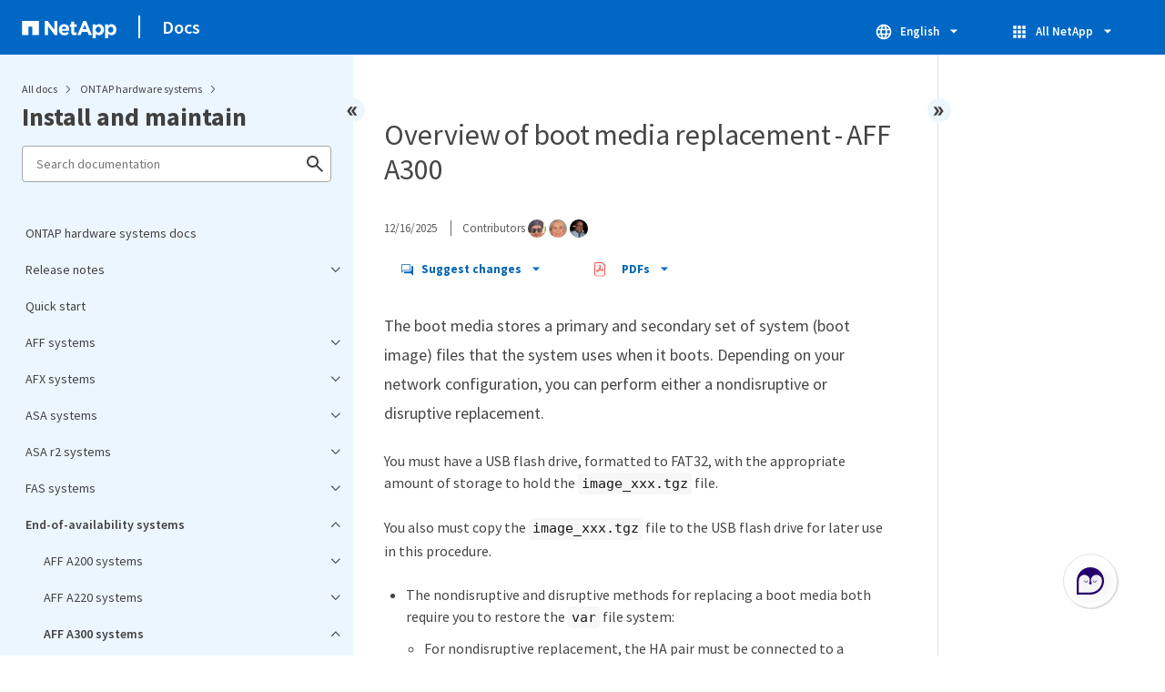

--- FILE ---
content_type: text/html
request_url: https://docs.netapp.com/us-en/ontap-systems/a300/bootmedia-replace-overview.html
body_size: 13143
content:
<!DOCTYPE html>
<html lang="en">
  


<head class="at-element-marker">
  

  

  <title>Overview of boot media replacement - AFF A300</title>
  <meta charset="utf-8">
  <meta http-equiv="x-ua-compatible" content="ie=edge,chrome=1">
  <meta http-equiv="language" content="en">
  <meta name="viewport" content="width=device-width, initial-scale=1">
  <meta property="og:title" content="Overview of boot media replacement - AFF A300" />
	<meta property="og:type" content="website" />
	<meta property="og:url" content="https://docs.netapp.com/us-en/ontap-systems/a300/bootmedia-replace-overview.html" />
	<meta property="og:description" content="The boot media stores a primary and secondary set of system \(boot image\) files that the system uses when it boots. The AFF A300 system supports only manual..." />
  <meta property="og:image" content="https://docs.netapp.com/common/2/images/logo-tophat-social.png" />
  <meta property="og:image:alt" content="NetApp Logo" />
  <meta name="format-detection" content="telephone=no">
  <meta http-equiv="Content-Type" content="text/html; charset=utf-8">
  <meta http-equiv="encoding" content="utf-8">
  <meta http-equiv="nss-type" content="Product Documentation" />
  <meta http-equiv="nss-subtype" content="User Guide" /><meta name="description"
    content="The boot media stores a primary and secondary set of system \(boot image\) files that the system uses when it boots. The AFF A300 system supports only manual...">
  <meta name="keywords" content=" aff a300, replace the boot media, manual, manual boot recovery"><link rel="preload" as="fetch" href='/us-en/ontap-systems/sidebar.html'><!-- Icons -->
  <link rel="icon" href="https://docs.netapp.com/common/2/images/favicon.ico" type="image/x-icon">

  <!-- RSS Feed --><!-- CSS Definitions: NetApp CSS should be defined after generic css -->


  <!-- Combined CSS -->
  <link rel="stylesheet" type="text/css" href="https://docs.netapp.com/common/2/css/ie-netappdocs.css">

  
  <link rel="stylesheet" href="https://docs.netapp.com/common/2/css/ie-landing-page.css" type="text/css">
  <link rel="stylesheet" href="https://docs.netapp.com/common/2/css/ie-tabbed-blocks.css" type="text/css">
  <script src="https://cdnjs.cloudflare.com/ajax/libs/jquery/3.7.1/jquery.min.js" integrity="sha384-1H217gwSVyLSIfaLxHbE7dRb3v4mYCKbpQvzx0cegeju1MVsGrX5xXxAvs/HgeFs" crossorigin="anonymous"></script>
  <script src="https://cdnjs.cloudflare.com/ajax/libs/jquery-cookie/1.4.1/jquery.cookie.min.js"></script><script>
    function selectTOCEntry() {
      const activePage = document.getElementById('ie-new-toc').getAttribute('data-active-page');
      if (activePage) {

        const tocElement = document.getElementById('ie-new-toc');

        if (!tocElement) {
          console.error('ie-new-toc not found.');
          return;
        }

        // find li elements
        const listItems = tocElement.getElementsByTagName('li');

        // find the active one
        for (let i = 0; i < listItems.length; i++) {
          const li = listItems[i];
          const dataEntryUrl = li.getAttribute('data-entry-url');

          if (dataEntryUrl && dataEntryUrl.includes(activePage)) {
            // add active class
            li.classList.add('ie-sidebar-selected');
            //console.log('<li> active:', li);
            break; // end loop
          } else {
            //console.log(dataEntryUrl);
          }
        }


      }
    };

    function loadTOC() {
      fetch('/us-en/ontap-systems/sidebar.html',
        {
          method: 'GET',
          credentials: 'include',
          mode: 'no-cors',
          headers: {
            'Accept-Encoding': 'gzip'
          }
        })
        .then(response => response.text())
        .then(data => {
          insertTOC(data);
        })
        .catch(error => console.error('Error sidebar:', error));
    }

    function loadTocScript(container) {
      selectTOCEntry()
        const scripts = container.getElementsByTagName('script');
        for (let i = 0; i < scripts.length; i++) {
          const script = document.createElement('script');
          script.text = scripts[i].text;
          document.body.appendChild(script);
        }
        if ($.cookie("sidebarScroll")) {
          $("#ie-new-toc").scrollTop($.cookie("sidebarScroll"));
        }
    }

    function insertTOC(toc) {
      const container = document.getElementById('ie-new-toc');
      if (container) {
        container.innerHTML = toc;
        loadTocScript(container)
      } else {
        const observer = new MutationObserver((mutations, obs) => {
          const container = document.getElementById('ie-new-toc');
          if (container) {
            container.innerHTML = toc;
            loadTocScript(container)
            obs.disconnect(); 
          }
        });

        if (document.body) {
          observer.observe(document.body, {
            childList: true,
            subtree: true
          });
        } else {
          setTimeout(() => {
            insertTOC(toc);
          }, 50)
        }

      }
    }

    loadTOC();
  </script><!-- Canonical url -->
  <link rel="canonical" href="https://docs.netapp.com/us-en/ontap-systems/a300/bootmedia-replace-overview.html" />

  <!-- Top level site integrations -->





<script>
    window.dataLayer = window.dataLayer || [];
    window.sendAnalyticsEvent = function(eventName, data) {
        window.dataLayer.push({
            event: eventName,
            ...data
        });

        // push to adobe data layer if it exists
    };
</script>
<script data-cfasync="false" data-autofocus="off" data-ui-shadow-root="open" data-local-sync="allow-network-observable" data-languages="en,de-DE,es-419,fr-FR,it-IT,ja-JP,ko-KR,pt-PT,pt-BR,zh-CN,zh-HK" src="https://transcend-cdn.com/cm/b2cde372-f099-421d-8158-13483effbe36/airgap.js" defer></script>
    <script type="text/javascript" src="https://assets.adobedtm.com/60287eadf1ee/c284da483c83/launch-e9ff3acac59f.min.js" defer></script>
<script>
    document.addEventListener('DOMContentLoaded', function() {
        (function(w,d,s,l,i){w[l]=w[l]||[];w[l].push({'gtm.start':
        new Date().getTime(),event:'gtm.js'});var f=d.getElementsByTagName(s)[0],
        j=d.createElement(s),dl=l!='dataLayer'?'&l='+l:'';j.async=true;
        j.src='https://www.googletagmanager.com/gtm.js?id='+i+dl+'';f.parentNode.insertBefore(j,f);
        })(window,document,'script','dataLayer','GTM-MD73T9M');
    })
</script>


  
  <script>
    $(document).ready(function () {
      const MASTHEAD_OFFSET = 65;
      const SECTIONS = $("main h2, main h3");
      // PAGE NAV - Init
      if (SECTIONS.length == 0) {
        // remove if there is no elements
        /*
        $("#ie-right-navbar").remove();
        $("#ie-right-navbar-collapse").remove();
        */
      } else {
        $(".page-nav-title").css('display', 'block');
        for (var i = 0; i < SECTIONS.length; i++) {
          var sectionId = $(SECTIONS[i]).attr('id');
          var sectionName = $(SECTIONS[i]).text();
          var subClass = $(SECTIONS[i]).is("h3") ? ' page-nav__sublink' : '';
          $("#page-menu").append('<li class="page-nav-item"><a href="#' + sectionId + '" class="page-nav__link' + subClass + '">' + sectionName + '</a></li>');
        }
      }
    });
  </script>
  

  <!-- Used for Product Family Page Sidebar Visibility --><script src='https://docs.netapp.com/common/2/js/ie-clouddocs.js'></script>
  <script src="https://maxcdn.bootstrapcdn.com/bootstrap/3.3.7/js/bootstrap.min.js"
    integrity="sha384-Tc5IQib027qvyjSMfHjOMaLkfuWVxZxUPnCJA7l2mCWNIpG9mGCD8wGNIcPD7Txa"
    crossorigin="anonymous"></script><script>
    function checkPreviousVersionUrl() {
      const urlParams = new URLSearchParams(window.location.search);

      if (urlParams.has('previous_version_url')) {
        const paramValue = urlParams.get('previous_version_url');

        try {

          const validUrl = new URL(paramValue);

          if (validUrl.hostname === 'docs.netapp.com'  || validUrl.hostname === 'review.docs.netapp.com') {
            return validUrl.href; 
          } else {
            return null;
          }
        } catch (e) {
          return null;
        }
      }

      return null;
    }

    /*
      $(document).ready(function() {
          $("#tg-sb-link").click(function() {
              $("#tg-sb-sidebar").toggle();
              $("#tg-sb-content").toggleClass('col-md-9');
              $("#tg-sb-content").toggleClass('col-md-12');
              $("#tg-sb-icon").toggleClass('fa-toggle-on');
              $("#tg-sb-icon").toggleClass('fa-toggle-off');
          });
      });
      */
  </script>
  <script src='https://docs.netapp.com/common/2/js/custom-dropdown.js'></script>
  <script src='https://docs.netapp.com/common/2/js/FileSaver.min.js'></script>
  <script src='https://docs.netapp.com/common/2/js/jszip-utils.min.js'></script>
  <script src='https://docs.netapp.com/common/2/js/jszip.min.js'></script><script id="pdf_js" src='https://docs.netapp.com/common/2/js/ie-pdf-ux.js' siteBase="/us-en/ontap-systems" siteName="ontap-systems" zipLevel="" zipFilename="" pdfStrategy=""></script>
<script>(window.BOOMR_mq=window.BOOMR_mq||[]).push(["addVar",{"rua.upush":"false","rua.cpush":"true","rua.upre":"false","rua.cpre":"false","rua.uprl":"false","rua.cprl":"false","rua.cprf":"false","rua.trans":"SJ-89dd174e-f60e-4eb8-9cf8-b5344f2c57ea","rua.cook":"false","rua.ims":"false","rua.ufprl":"false","rua.cfprl":"false","rua.isuxp":"false","rua.texp":"norulematch","rua.ceh":"false","rua.ueh":"false","rua.ieh.st":"0"}]);</script>
                              <script>!function(e){var n="https://s.go-mpulse.net/boomerang/";if("False"=="True")e.BOOMR_config=e.BOOMR_config||{},e.BOOMR_config.PageParams=e.BOOMR_config.PageParams||{},e.BOOMR_config.PageParams.pci=!0,n="https://s2.go-mpulse.net/boomerang/";if(window.BOOMR_API_key="PDYGC-W8NUE-QGQDG-XGC2E-V8BMS",function(){function e(){if(!o){var e=document.createElement("script");e.id="boomr-scr-as",e.src=window.BOOMR.url,e.async=!0,i.parentNode.appendChild(e),o=!0}}function t(e){o=!0;var n,t,a,r,d=document,O=window;if(window.BOOMR.snippetMethod=e?"if":"i",t=function(e,n){var t=d.createElement("script");t.id=n||"boomr-if-as",t.src=window.BOOMR.url,BOOMR_lstart=(new Date).getTime(),e=e||d.body,e.appendChild(t)},!window.addEventListener&&window.attachEvent&&navigator.userAgent.match(/MSIE [67]\./))return window.BOOMR.snippetMethod="s",void t(i.parentNode,"boomr-async");a=document.createElement("IFRAME"),a.src="about:blank",a.title="",a.role="presentation",a.loading="eager",r=(a.frameElement||a).style,r.width=0,r.height=0,r.border=0,r.display="none",i.parentNode.appendChild(a);try{O=a.contentWindow,d=O.document.open()}catch(_){n=document.domain,a.src="javascript:var d=document.open();d.domain='"+n+"';void(0);",O=a.contentWindow,d=O.document.open()}if(n)d._boomrl=function(){this.domain=n,t()},d.write("<bo"+"dy onload='document._boomrl();'>");else if(O._boomrl=function(){t()},O.addEventListener)O.addEventListener("load",O._boomrl,!1);else if(O.attachEvent)O.attachEvent("onload",O._boomrl);d.close()}function a(e){window.BOOMR_onload=e&&e.timeStamp||(new Date).getTime()}if(!window.BOOMR||!window.BOOMR.version&&!window.BOOMR.snippetExecuted){window.BOOMR=window.BOOMR||{},window.BOOMR.snippetStart=(new Date).getTime(),window.BOOMR.snippetExecuted=!0,window.BOOMR.snippetVersion=12,window.BOOMR.url=n+"PDYGC-W8NUE-QGQDG-XGC2E-V8BMS";var i=document.currentScript||document.getElementsByTagName("script")[0],o=!1,r=document.createElement("link");if(r.relList&&"function"==typeof r.relList.supports&&r.relList.supports("preload")&&"as"in r)window.BOOMR.snippetMethod="p",r.href=window.BOOMR.url,r.rel="preload",r.as="script",r.addEventListener("load",e),r.addEventListener("error",function(){t(!0)}),setTimeout(function(){if(!o)t(!0)},3e3),BOOMR_lstart=(new Date).getTime(),i.parentNode.appendChild(r);else t(!1);if(window.addEventListener)window.addEventListener("load",a,!1);else if(window.attachEvent)window.attachEvent("onload",a)}}(),"".length>0)if(e&&"performance"in e&&e.performance&&"function"==typeof e.performance.setResourceTimingBufferSize)e.performance.setResourceTimingBufferSize();!function(){if(BOOMR=e.BOOMR||{},BOOMR.plugins=BOOMR.plugins||{},!BOOMR.plugins.AK){var n="true"=="true"?1:0,t="",a="amlpd3ix2khxa2lub7nq-f-2553532e3-clientnsv4-s.akamaihd.net",i="false"=="true"?2:1,o={"ak.v":"39","ak.cp":"1455470","ak.ai":parseInt("903492",10),"ak.ol":"0","ak.cr":9,"ak.ipv":4,"ak.proto":"h2","ak.rid":"70c8af97","ak.r":47358,"ak.a2":n,"ak.m":"dsca","ak.n":"essl","ak.bpcip":"3.22.241.0","ak.cport":60524,"ak.gh":"23.208.24.243","ak.quicv":"","ak.tlsv":"tls1.3","ak.0rtt":"","ak.0rtt.ed":"","ak.csrc":"-","ak.acc":"","ak.t":"1769213915","ak.ak":"hOBiQwZUYzCg5VSAfCLimQ==0eZqeEpNxmlRfOL13MtkiSTYZ6NMvlDUX0ceNu5vzmR4NebgSTCotw50zhPe5eUXfPFJRUYPBWsGZ/+7/7j5V7KywrocK++Wnc/Nzc9kOucv3ZQO01lZ/of9uCvkZpBpW5Ri1drrzaK64s29cNiVF4VZ6/vEU2bp/fXma+AV/U2Nriif/iv1+p/vO1uibDsiDhBh7E/lk6MOmY6gAsSCj0Yv//nHtXQBsisZCcK0xAHpitrRAxYG/U3WfnuI+ouRT8hpHTOvcc0kAzvwppDkyDhQkr254Vm1S3c1DboNkfKO0jGVAFXjc8oIwljKQB8NwftqQKwZpkHoIo+Ut6Q4gt+Kz9lcBESBgSb9lNGAqIKY4/436OUztK8liq4zoZh916wF1Yvgho1LjQxm+Y9I5zDhUYEeaj8FiiJ2/EGrZWc=","ak.pv":"15","ak.dpoabenc":"","ak.tf":i};if(""!==t)o["ak.ruds"]=t;var r={i:!1,av:function(n){var t="http.initiator";if(n&&(!n[t]||"spa_hard"===n[t]))o["ak.feo"]=void 0!==e.aFeoApplied?1:0,BOOMR.addVar(o)},rv:function(){var e=["ak.bpcip","ak.cport","ak.cr","ak.csrc","ak.gh","ak.ipv","ak.m","ak.n","ak.ol","ak.proto","ak.quicv","ak.tlsv","ak.0rtt","ak.0rtt.ed","ak.r","ak.acc","ak.t","ak.tf"];BOOMR.removeVar(e)}};BOOMR.plugins.AK={akVars:o,akDNSPreFetchDomain:a,init:function(){if(!r.i){var e=BOOMR.subscribe;e("before_beacon",r.av,null,null),e("onbeacon",r.rv,null,null),r.i=!0}return this},is_complete:function(){return!0}}}}()}(window);</script></head>
<body class role="document" data-flavor="">
    <div class="skip-to-main">
      <a href="#main" >Skip to main content</a>
    </div>



<!-- Google Tag Manager (noscript) -->
<noscript><iframe src="https://www.googletagmanager.com/ns.html?id=GTM-MD73T9M"
height="0" width="0" style="display:none;visibility:hidden"></iframe></noscript>
<!-- End Google Tag Manager (noscript) -->

<div id="page" class="">
        <div id="ie-phone-menu" class=""></div>
        <div id="ie-content-wrap" class=""><nav id="ie-new-header" data-proofer-ignore>
    <ul>
        <li id="ie-phone-menu-button">
            <a href="#">
                <image id="" src="https://docs.netapp.com/common/2/images/hamburger.svg" alt="menu" />
            </a>
        </li>

        <li>
            <a href="https://www.netapp.com/">
                <image id="ie-header-logo" src="https://docs.netapp.com/common/2/images/netapp_logo.svg" alt="netapp" />
            </a>
        </li>
        <li id="ie-header-docs">
            <a href="https://docs.netapp.com/us-en/">Docs</a>
        </li>

        <!-- Empty container to push header left with or without lang selector -->
        <li id="empty-container" style="margin-left: auto">
        </li>
        <!-- Start Language Selector --><li id="ie-language-dropdown" data-proofer-ignore></li>
            <!-- End Language Selector -->


        <li id="ie-allnetapp" data-proofer-ignore>
            <div id="allnetapp-dropdown" class="custom-dropdown custom-dropdown-allnetapp">
                <div class="custom-dropdown-select custom-dropdown-select-allnetapp">
                    <img src="https://docs.netapp.com/common/2/images/apps_white_24dp.svg" alt="" class="allnetapp-icon" />
                    <span class="allnetapp-name">All NetApp</span>
                    <img src="https://docs.netapp.com/common/2/images/dropdown-arrow.svg" alt="" class="custom-icon chevrondown header invisible" />
                    <img src="https://docs.netapp.com/common/2/images/dropdown-arrow.svg" alt="" class="custom-icon chevronup header" />
                    </button>
                </div>

                <ul class="custom-dropdown-menu allnetapp-dropdown">
                    <li>
                        <a href="https://console.netapp.com/"
                            target="_self"><span translate="no" class="notranslate">NetApp Console</span></a>
                    </li>
                    <li>
                        <a href="https://mysupport.netapp.com/site/"
                            target="_self"><span translate="no" class="notranslate">Support</span></a>
                    </li>
                    <li>
                        <a href="https://kb.netapp.com/"
                            target="_self"><span translate="no" class="notranslate">Knowledge Base</span></a>
                    </li>
                    <li>
                        <a href="https://www.netapp.com/support-and-training/netapp-learning-services/"
                            target="_self"><span translate="no" class="notranslate">Training</span></a>
                    </li>
                </ul>
            </div>

        </li>

    </ul>
</nav>
<main id="n-main-content" class="n-main-content"><!-- Start Documentation Content -->
<div class="ie-main">
  



<div id="ie-new-sidebar-collapse" style="display: none">
    <img id="sidebar-expand" class="ie-searchbox-icon" src="https://docs.netapp.com/common/2/images/double_arrow.svg" alt="" />
</div>
<div id="ie-new-sidebar">
    <div id="ie-product-identity-lockup">
        <div id="sidebar-collapse" class="">
            <img src="https://docs.netapp.com/common/2/images/double_arrow.svg" alt="" />
        </div>
        <div id="ie-breadcrumb" class="">
  <ul class="ie-breadcrumb">
    <li id="alldocs-breadcrumb" class="">
      <a href="https://docs.netapp.com">All docs</a>
    </li>

    
    <li class="">
      <a href="https://docs.netapp.com/us-en/ontap-systems-family/">
        ONTAP hardware systems
      </a>
    </li>
    
  </ul>
  
  <div class="ie-product-name" >
    <!--<a href="/us-en/ontap-systems/">-->
      Install and maintain
    <!--</a>-->
  </div>
</div>

            

        
            

<div id="ie-searchbox" class="ie-searchbox-sidebar ">
    <img class="ie-searchbox-icon" src="https://docs.netapp.com/common/2/images/loupe.svg" alt=""/>
    <div id="react-search" 
        data-search-html="/us-en/ontap-systems/search.html" 
        data-type="widget"
        data-placeholder="Search documentation"
        data-no-results-found="No results were found for {query}"
        data-did-you-mean="Search for {suggestion}."
        data-no-results-found-did-you-mean="No results found for {query}. Did you mean {suggestion}?"
        data-results-found="{hitCount} results found"
        data-error-message="An error occurred. Please try again."
        data-error-reset="Reset search"
        data-sk-es-pf-indexes="" 
        data-flavor=""
        data-es-auth-web="prod:Tools4Pubs!"
        data-sk-es-url="https://netapp-docs-prod-semantic.es.eastus2.azure.elastic-cloud.com:443/clouddocs-ontap-systems_main-prod"
        data-sk-indexes="clouddocs-ontap-systems_main-prod"
        data-see-all-results="See all results...">
    </div>
</div>

        
    </div>
    <div id="ie-new-toc" data-active-page="/a300/bootmedia-replace-overview.html">
            <!-- test to include it dynamically -->
        
    </div>
</div>
<script>

    
    let sidebarScrollTopPosition = 0;
    $("#ie-new-toc").on("scroll", function () {
        if (sidebarScrollTopPosition == 0) {
            $.cookie("sidebarScroll", $("#ie-new-toc").scrollTop(), {
                path: "/us-en/ontap-systems"
            });
        }

        if ($("#ie-new-toc").scrollTop() > 0) {
            $('#ie-product-identity-lockup').addClass('ie-addShadow');
        } else {
            $('#ie-product-identity-lockup').removeClass('ie-addShadow');
        }
    });

    $(function () {
        if ($.cookie("sidebarScroll")) {
            $("#ie-new-toc").scrollTop($.cookie("sidebarScroll"));
        }
    });

    function setSidebarBottom() {
        const footerGap = PXinViewport($(".n-footer"));
        document.getElementById("ie-new-sidebar").style.bottom = Math.max(0, footerGap) + "px";
    }

    window.onscroll = () => {
        setSidebarBottom();
    };

    $("#sidebar-collapse").click(function (e) {
        const sidebarWidth = $("#ie-new-sidebar").width() - $("#ie-new-sidebar-collapse").width();
        e.preventDefault();
        const width = $(".ie-content-pane").width();
        const marginLeft = parseInt($(".ie-content-pane").css('marginLeft'));

        if ($.cookie("sidebarScroll")) {
            sidebarScrollTopPosition = $.cookie("sidebarScroll");
        }

        $("#ie-new-sidebar").animate({ width: 'toggle' }, 350, function () {
            $("#ie-new-sidebar-collapse").show();
            $("#ie-new-sidebar").removeClass("open")
            $("#ie-new-sidebar").addClass("close")
            $("#ie-new-sidebar").removeAttr("style")
        });
        $(".ie-content-pane").animate({ width: (width + sidebarWidth), marginLeft: (marginLeft - sidebarWidth) }, 350, function () {
            resizeContent()
        })

    });
    $("#sidebar-expand").click(function (e) {
        const sidebarWidth = $("#ie-new-sidebar").width() - $("#ie-new-sidebar-collapse").width();
        e.preventDefault();
        const width = $(".ie-content-pane").width();
        const marginLeft = parseInt($(".ie-content-pane").css('marginLeft'));

        $("#ie-new-sidebar").animate({ width: 'toggle' }, 250, function () {
            $('#ie-new-sidebar').css('display', 'flex');
            $("#ie-new-sidebar-collapse").hide();
            $("#ie-new-sidebar").removeClass("close")
            $("#ie-new-sidebar").addClass("open")
            setSidebarBottom();

            if (sidebarScrollTopPosition != 0) {
                $.cookie("sidebarScroll", sidebarScrollTopPosition, {
                    path: "/us-en/ontap-systems"
                })
                $("#ie-new-toc").scrollTop(sidebarScrollTopPosition);
                sidebarScrollTopPosition = 0;
            }
        });
        $(".ie-content-pane").animate({ width: (width - sidebarWidth), 'marginLeft': (marginLeft + sidebarWidth) }, 250, function () {
            resizeContent()
        })
    });
    function resizeContent() {
        const sidebarWidth = $("#ie-new-sidebar").width() - $("#ie-new-sidebar-collapse").width();
        const rightNavbarVisible =  $("#ie-right-navbar").css('display') && $("#ie-right-navbar").css('display') != 'none';
        const sidebarVisible = $("#ie-new-sidebar").css('display') != 'none';
        const rightNavbarWidth = $("#ie-right-navbar").width();
        const rightNavbarCollapseWidth = $("#ie-right-navbar-collapse").width();
        const rightNavbarCollapseVisible = $("#ie-right-navbar-collapse").css('display') && $("#ie-right-navbar-collapse").css('display') != 'none';
        
        if (rightNavbarVisible && sidebarVisible) {
            $(".ie-content-pane").width(`calc(100% - ${sidebarWidth + rightNavbarWidth}px)`)
            $(".ie-content-pane").css('marginLeft', `${sidebarWidth}px`)
        } else if (sidebarVisible) {
            $(".ie-content-pane").css('marginLeft', `${sidebarWidth}px`)
            if (rightNavbarCollapseVisible) {
                $(".ie-content-pane").width(`calc(100% - ${sidebarWidth + rightNavbarCollapseWidth}px)`)
            } else {
                $(".ie-content-pane").width(`calc(100% - ${$("#ie-new-sidebar").width()}px)`)
            }

        } else if (rightNavbarVisible) {
            $(".ie-content-pane").css('marginLeft', `${$("#ie-new-sidebar-collapse").width()}px`)
            $(".ie-content-pane").width(`calc(100% - ${rightNavbarWidth}px)`)
        } else {
            $(".ie-content-pane").css('marginLeft', `${$("#ie-new-sidebar-collapse").width()}px`)
            if (rightNavbarCollapseVisible) {
                $(".ie-content-pane").width(`calc(100% - ${rightNavbarCollapseWidth}px)`);
            } else {
                $(".ie-content-pane").width(`calc(100% - ${$("#ie-new-sidebar-collapse").width()}px) `);
            }
            
        }
    }
    $(window).on("resize load", function () {
        setSidebarBottom();
        resizeContent()
    });
    

</script>

<div class="ie-content-pane ie-component-detail-content ie-component-detail-content--show-code">
    <!-- Begin of page container --><article class="page-content" id="main">
      <!-- include utility.html -->
      








<script>
  function closeVersionNotification() {
    const block = document.getElementById("previous-version-notification");
    block.style.display = "none";
  }
</script>
<div class="ie-info-disclaimer" id="previous-version-notification" style="display: none;">
  <span>
    <div class="ie-info-disclaimer-container">
      <div class="ie-info-disclaimer-icon">
        <img
          src="https://docs.netapp.com/common/2/images/notification-icons.svg"
          class="luci-icon"
          alt=""
        />
      </div>
      <div class="ie-info-disclaimer-content">
        <span>The requested article is not available. Either it doesn't apply to this version of the product or the relevant information is organized differently in this version of the docs. You can search, browse, or&nbsp<a id="previous-version-link" href="">go back to the other version</a>.</span><br />
      </div>
      <div style="clear: both; cursor: pointer; " onclick="closeVersionNotification()">
        <img src="https://docs.netapp.com/common/2/images/dismiss.svg" alt="" style="margin-left: 10px;" />
      </div>
    </div>
  </span>
</div>


<div class="ie-component-detail-heading-wrap">
  <h1 class="ie-component-detail-heading">Overview of boot media replacement - AFF A300</h1>
</div>

<div id="ie-byline">
<div class="page-details">
        
            <time datetime="2025-12-16 13:29:23 -0500">12/16/2025</time>
        
    
        <span id="avatars">Contributors
            <a target="_blank" class="ext-link-indicator" href="https://github.com/thrisun"><img  class="avatar avatar-small" alt="thrisun" width="20" height="20" src="https://avatars.githubusercontent.com/u/30325635?v=4" style="border-radius: 50%;"/></a>
        
            <a target="_blank" class="ext-link-indicator" href="https://github.com/netapp-jsnyder"><img  class="avatar avatar-small" alt="netapp-jsnyder" width="20" height="20" src="https://avatars.githubusercontent.com/u/69054128?v=4" style="border-radius: 50%;"/></a>
        
            <a target="_blank" class="ext-link-indicator" href="https://github.com/netapp-martyh"><img  class="avatar avatar-small" alt="netapp-martyh" width="20" height="20" src="https://avatars.githubusercontent.com/u/66496079?v=4" style="border-radius: 50%;"/></a>
        
        </span>
    
    
</div>
<div class="page-controls">
    <div id="contribute-dropdown" class="custom-dropdown custom-dropdown-contrib" >
        <div class="custom-dropdown-select custom-dropdown-select-contrib">
        <span class="contrib-name"><img src="https://docs.netapp.com/common/2/images/discuss-sm.svg" alt="" class="github-icon" />Suggest changes</span>
        <img src="https://docs.netapp.com/common/2/images/dropdown-arrow.svg" alt="" class="custom-icon chevrondown invisible" />
        <img src="https://docs.netapp.com/common/2/images/dropdown-arrow.svg" alt="" class="custom-icon chevronup" />
        </div>
        <ul class="custom-dropdown-menu suggested-changes-dropdown"><li>
                <a target="_blank" href="https://github.com/NetAppDocs/ontap-systems/issues/new?template=new-from-page.yml&page-url=https://docs.netapp.com/us-en/ontap-systems/a300/bootmedia-replace-overview.html&page-title=Overview of boot media replacement - AFF A300" class="page-nav-contribute-link" role="button">Request doc changes</a>
            </li><li> 
                <a target="_blank" href="https://github.com/NetAppDocs/ontap-systems/blob/main/a300/bootmedia-replace-overview.adoc" class="page-nav-contribute-link" role="button">Edit this page</a>
            </li><li><a target="_blank" href="https://docs.netapp.com/us-en/contribute/" class="page-nav-contribute-link"  >Learn how to contribute</a></li>
        </ul>
    </div>
    <div id="pdf-control-container">
        <div class="n-pdf-header">
            <a id="toggleButtonPdf" class="n-pdf-button" type="button">
                <img class="adobe-icon" src="https://docs.netapp.com/common/2/images/pdf-icon.png" alt="" width="16" height="16"/>PDFs<img src="https://docs.netapp.com/common/2/images/dropdown-arrow.svg" class="custom-icon" alt="" />
            </a>
        </div>
        <div class="n-pdf-body-container">
            <ul id="toggleContainerPdf" class="n-pdf-body" style="display:none;">
                <li id="fn-entries-pdf" class="pdf-ux-container">
    
    
    
    <a target="_blank" class="pdf-download-link" href="/us-en/ontap-systems/pdfs/fullsite-sidebar/ONTAP_hardware_systems_documentation.pdf" >
    <img src="https://docs.netapp.com/common/2/images/pdf-icon.png" alt="" width="16" height="16"/>PDF of this doc site</a>
    <!-- include dynamic-->
</li>
            </ul>
            <div class="zip-pdf-link-container" style="display: none;">   
                <a href="#" id="zipPdf">
                <img src="https://docs.netapp.com/common/2/images/pdf-zip.png" alt="" width="16" height="16"/>
                <pre>Collection of separate PDF docs</pre>
                </a><div id="zip-link-popup" class="hide">
    <div class="inner-modal">
        <div class="downloading-progress">
            <div class="spinner"></div>
            <h1>Creating your file...</h1>
            <div>This may take a few minutes. Thanks for your patience.</div>
            <button class="cancel-download-btn" type="button">Cancel</button>
        </div>
        <div class="download-complete hide">
            <div class="done-icon">
                <svg xmlns="http://www.w3.org/2000/svg" width="24" height="24" viewBox="0 0 24 24"><path d="M20.285 2l-11.285 11.567-5.286-5.011-3.714 3.716 9 8.728 15-15.285z"/></svg>
            </div>
            <div>Your file is ready</div>
            <button class="cancel-download-btn" type="button">OK</button>
        </div>
    </div>
</div>
<script>
    $(".cancel-download-btn").click(function(){
        $("#zip-link-popup").addClass("hide");
        $("#zip-link-popup .downloading-progress").removeClass("hide");
        $("#zip-link-popup .download-complete").addClass("hide");
    });
</script></div>
        </div>
    </div>        
<script>

$("#toggleButtonPdf").on('click', function(e){ 
    e.stopPropagation();
    $("#toggleContainerPdf").toggle('display');
    $(".n-pdf-body-container .zip-pdf-link-container").toggle('display');
});

//hide is by clicking outside pdfcontainer
$(document).on('click', function (e) {
    if ($('#toggleContainerPdf').is(':visible') && !$('.n-pdf-body-container').is(e.target) && !$('.n-pdf-body-container').has(e.target).length)  {
        
        $("#toggleContainerPdf").toggle('display');
        $(".n-pdf-body-container .zip-pdf-link-container").toggle('display');
        $("#toggleButtonPdf").removeClass("active");
    }
});
</script>
<script>
    function getPdfLocation() {
        const pdfLocation = window.scrollX + document.querySelector('#pdf-control-container').getBoundingClientRect().left
        if (pdfLocation < 450) {
            $(".n-pdf-body-container").addClass("block")
        } else {
            $(".n-pdf-body-container").removeClass("block")
        }
    
    }
    $( window ).on( "resize", function() {
        getPdfLocation()
} );
</script>
<script>
    const pdfButtonWidth =  $(".n-pdf-header").width();
    const pdfMenuWidth = $(".n-pdf-body-container").width();
    $(".n-pdf-body-container").css('margin-left', `calc(${pdfButtonWidth - pdfMenuWidth}px)`);
</script>
</div>

    
</div>




<div class="content-to-index">
<div class="paragraph lead">
<p>The boot media stores a primary and secondary set of system (boot image) files that the system uses when it boots. Depending on your network configuration, you can perform either a nondisruptive or disruptive replacement.</p>
</div>
<div class="paragraph">
<p>You must have a USB flash drive, formatted to FAT32, with the appropriate amount of storage to hold the <code>image_xxx.tgz</code> file.</p>
</div>
<div class="paragraph">
<p>You also must copy the <code>image_xxx.tgz</code> file to the USB flash drive for later use in this procedure.</p>
</div>
<div class="ulist">
<ul>
<li>
<p>The nondisruptive and disruptive methods for replacing a boot media both require you to restore the <code>var</code> file system:</p>
<div class="ulist">
<ul>
<li>
<p>For nondisruptive replacement, the HA pair must be connected to a network to restore the <code>var</code> file system.</p>
</li>
<li>
<p>For disruptive replacement, you do not need a network connection to restore the <code>var</code> file system, but the process requires two reboots.</p>
</li>
</ul>
</div>
</li>
<li>
<p>You must replace the failed component with a replacement FRU component you received from your provider.</p>
</li>
<li>
<p>It is important that you apply the commands in these steps on the correct node:</p>
<div class="ulist">
<ul>
<li>
<p>The <em>impaired</em> node is the node on which you are performing maintenance.</p>
</li>
<li>
<p>The <em>healthy node</em> is the HA partner of the impaired node.</p>
</li>
</ul>
</div>
</li>
</ul>
</div>
</div>




    </article>
    <!-- Page Container -->
  </div>

  
  <!-- Start Page Toolbar -->
<div id="ie-right-navbar-collapse" class="close">
  <img id="navbar-expand" class="ie-searchbox-icon" src="https://docs.netapp.com/common/2/images/double_arrow.svg" alt="" />
</div>
<div id="ie-right-navbar" class="open">
  <div id="right-navbar-collapse">
    <img src="https://docs.netapp.com/common/2/images/double_arrow.svg" alt="" />
  </div>
  <div class="page-nav-container">
    <nav class="page-nav-fixed">
      <div class="page-nav-title">On this page</div>
      <div class="page-nav-links">
        <ul class="page-nav-inner" id="page-menu"></ul>
      </div>
    </nav>
  </div>
</div>


<script>
  resizeContent();
  function setRightBarHeight() {
    var h = 0;

    // header 1
    h += PXinViewport($('.n-footer'));
    h += PXinViewport($('#ie-new-header'));

    if ($('#ie-right-navbar').length) {
      $('#ie-right-navbar').css({ height: `calc(100vh - ${h}px)` });
    }
    if ($('.page-nav-links').length) {
      h += 98;
      $('.page-nav-links').css({ height: `calc(100vh - ${h}px)` });
    }
  }

  $(document).ready(function () {
    // PAGE NAV - Click
    const MASTHEAD_OFFSET = 65;
    const SECTIONS = $("main h2, main h3");
    let calculateActiveSection = false;
    setTimeout(() => {
      calculateActiveSection = true;
    }, 100)

    $(".page-nav__link").click(function (event) {
      calculateActiveSection = false;
      $(".page-nav__link").removeClass('page-nav__link--active');
      var target = $(event.target);
      target.addClass('page-nav__link--active');
      location.hash = event.target.hash;
      setTimeout(() => {
        calculateActiveSection = true;
      }, 100)

    });

    // PAGE NAV - Scroll
    $(window).on('resize scroll', function () {
      if (calculateActiveSection) {
        var activeSection = getActiveSection(SECTIONS, MASTHEAD_OFFSET);
        if (activeSection) {
          var activeHref = $(activeSection).attr('id');
          $(".page-nav__link").removeClass('page-nav__link--active');
          $("#page-menu a[href=\\#" + activeHref + "]").addClass('page-nav__link--active');
          if (location.hash != "#" + activeHref) {
            if (history.replaceState) {
              history.replaceState(null, null, "#" + activeHref);
            }
          }
        }
      }
    });

    $(".n-pdf-button").click(function () {
      $(this).toggleClass("active");
    });

    $.fn.isVisibleAndInViewport = function () {
      var elementTop = $(this).offset().top;
      var elementBottom = elementTop + $(this).outerHeight();

      var viewportTop = $(window).scrollTop();
      var viewportBottom = viewportTop + $(window).height();

      return elementBottom > viewportTop && elementTop < viewportBottom && $(this).is(":visible");
    };


    $(window).on('resize scroll', function () {
      setRightBarHeight();
    });

    $(window).trigger('resize');


  });

  $("#right-navbar-collapse").click(function (e) {
    const rightNavbarWidth = $("#ie-right-navbar").width() - $("#ie-right-navbar-collapse").width();
    e.preventDefault();
    const width = $(".ie-content-pane").width();

    $("#ie-right-navbar").animate({ width: 'toggle' }, 350, function () {
      $("#ie-right-navbar-collapse").removeClass("close")
      $("#ie-right-navbar-collapse").addClass("open")
      $("#ie-right-navbar").removeClass("open")
      $("#ie-right-navbar").addClass("close")
    });
    $(".ie-content-pane").animate({ width: (width + rightNavbarWidth) }, 350, function () {
      resizeContent()
      setSidebarBottom();
    })

  });
  $("#navbar-expand").click(function (e) {
    const rightNavbarWidth = $("#ie-right-navbar").width() - $("#ie-right-navbar-collapse").width();
    e.preventDefault();
    const width = $(".ie-content-pane").width();
    $("#ie-right-navbar").animate({ width: 'toggle' }, 250, function () {
      $("#ie-right-navbar-collapse").removeClass("open")
      $("#ie-right-navbar-collapse").addClass("close")
      $("#ie-right-navbar").removeClass("close")
      $("#ie-right-navbar").addClass("open")
      setRightBarHeight();
      setSidebarBottom();
    });
    $(".ie-content-pane").animate({ width: (width - rightNavbarWidth) }, 250, function () {
      resizeContent()
    })
  });

  function navbarResize() {
    const rightNavbarResized = $("#ie-right-navbar-collapse").hasClass('resized');
    if (window.innerWidth < 1024) {
      $("#ie-right-navbar").removeClass("open")
      $("#ie-right-navbar").addClass("close")
      $("#ie-right-navbar").removeAttr("style")
      $("#ie-right-navbar-collapse").removeClass("close")
      $("#ie-right-navbar-collapse").addClass("open")
      $("#ie-right-navbar-collapse").addClass("resized")
    } else {
      if (rightNavbarResized) {
        $('#ie-right-navbar').removeClass('close');
        $('#ie-right-navbar').addClass('open');
        $("#ie-right-navbar-collapse").removeClass("resized")
        $("#ie-right-navbar-collapse").removeClass("open")
        $("#ie-right-navbar-collapse").addClass("close")
      }
    }
    resizeContent()
  }
  navbarResize();
  $(window).on('resize load', function () {
    navbarResize()
  });

  function getActiveSection(sections, offset) {
    var scrollPosition = $(window).scrollTop() + offset + 5;
    var activeSection;
    for (var i = 0; i < sections.length; i++) {
      var el = $(sections[i]);
      var activePosition = el.offset().top;
      if (activePosition > scrollPosition) {
        break;
      }

      activeSection = sections[i];
    }

    return activeSection;
  }

  $("a[href*=\\#]:not([href=\\#])").click(function () {
    setTimeout(() => {
      $(window).trigger('scroll');
    }, 105)
  })

  const hashOnLoad = location.href.split("#")[1];
  setTimeout(function () {
    if (hashOnLoad) {
      $(".page-nav__link").removeClass('page-nav__link--active');
      $("#page-menu a[href=#" + hashOnLoad + "]").addClass('page-nav__link--active');
    }
  }, 100)

</script>


  <div style="clear: both"></div><!-- Main needs to have height --></div>

          </main>
          <div id="chat"></div>
          <footer id="footer" class="n-footer" data-proofer-ignore>
  <div class="n-footer__bottom">
    <div class="n-container">
        <div class="n-footer__left">
          <li class="n-footer__copyright-link">
                    <a id= "footerCopyright" href="https://www.netapp.com/company/legal/copyright/"></a>
          </li>
        </div>
        <div class="n-footer__center">
          <ul class="n-footer__copyright-list">
            <li class="n-footer__copyright-link">
              <a href="https://www.netapp.com/company/legal/terms-of-use/">Terms of use</a>
            </li>
            <li class="n-footer__copyright-link">
              <a href="https://www.netapp.com/company/legal/privacy-policy/">Privacy policy</a>
            </li>
            <li class="n-footer__copyright-link">
              <a href="https://www.netapp.com/company/legal/cookie-policy/">Cookie policy</a>
            </li>
            <li class="n-footer__copyright-link">
              <a id="cookieSettings">Cookie settings</a>
            </li>
          </ul>
       </div>
        <div class="n-footer__right">
              <li class="n-footer__copyright-link">
                <a target="_self" href="javascript:netapp_mailto()">Send feedback about this page</a>
              </li>
        </div>
     </div>
  </div>
   <!-- Append footer attributes for cookie consent -->
   <script type="text/javascript" src='https://docs.netapp.com/common/2/js/cookie-settings.js'></script>
  <!-- Append footer copytright text -->
   <script type="text/javascript" src='https://docs.netapp.com/common/2/js/copyright.js'></script>
</footer>

        </div><!-- Elasticsearch JS -->
        <script type="text/javascript" src='https://docs.netapp.com/common/2/js/bundle.js'></script><!-- Syntax Highlighting -->
      <script type="text/javascript" src='https://docs.netapp.com/common/2/js/prism.js'></script>
      <script type="text/javascript" src='https://docs.netapp.com/common/2/js/prism-curl.js'></script>
    </div>
    <script>
      document.body.offsetWidth=1903;
      cookieLaw = {}
      cookieLaw.euCountry = "US";
      cookieLaw.invoke = function(){return false;}
    </script>
    <script id="tabbed_js" src='https://docs.netapp.com/common/2/js/ie-tabbed-blocks.js' siteBase="https://docs.netapp.com/common/2"></script>
    <script src='https://docs.netapp.com/common/2/js/ie-sidebar.js'></script>
    <!-- Condition below is so we dev can use assets for Docbot -->
      <script src='https://docs.netapp.com/common/chat/netapp-components-chat.umd.js' data-proofer-ignore></script><script defer>

        var maximize = false;

        var chatbotDataKey = 'chatbotData';

        window.NetAppComponentsChat.createChatFABById('chat', maximize, '/us-en/ontap-systems/chatbot.html', chatbotDataKey, 'us-en');
      </script>

      <script>
        document.addEventListener('DOMContentLoaded', function () {
          
            

            fetch('/us-en/ontap-systems/pdf-entries.html')
            .then(response => response.text())
            .then(data => {
              const sidebarContainer = document.getElementById('fn-entries-pdf');
              if (!sidebarContainer) {
                console.error('pdf is not enabled on search page.');
                return;
              }
              sidebarContainer.insertAdjacentHTML('beforeend', data);
              const activePage = document.getElementById('ie-new-toc').getAttribute('data-active-page');
              $('#fn-entries-pdf').find(`[data-pdf-leaf="${activePage}"]`).addClass('active');
              $("#toggleContainerPdf li.active:last-child").parents('ul.subfolders').toggle('display');              
              $("#toggleContainerPdf li.pdf-ux-container").not(".active").removeClass("pdf-ux-container");
              
            })
            .catch(error => console.error('Error loading pdf-entries:', error));
            
            
        });
      </script>
      <!-- Dynamic sidebar script tag and js --><script>
  document.addEventListener('DOMContentLoaded', function () {fetch('https://docs.netapp.com/common/2/lang-dropdown.html')
          .then(response => response.text())
          .then(data => {
            const langDropdown = document.getElementById('ie-language-dropdown');
            langDropdown.insertAdjacentHTML('beforeend', data);
            updateLangLabels();let activePage = "";
              const pageUrl = window.location.href.split("/");pageUrl.splice(0, 4);
                 activePage = "/" + pageUrl.join("/");if (activePage) {
                  $('#language-dropdown a').attr('href',function(i,str) {
                      return str + activePage;
                  }
                )
              };
              if (!activePage) {
                console.error('active page not found.');
                return;
              }activateLangDd();

            //update the lang hrefs to match params on hover
            const langList = document.getElementById('language-dropdown');
            const anchorElements = langList.querySelectorAll('a');
            
            langList.addEventListener('mouseenter', function() {
                const langRegex = /\/[a-z]{2}-[a-z]{2}\//
                const anchorRegex = /#.*$/
                anchorElements.forEach(function(link, index) {
            	    if (link.href.split('.html')[1] !== window.location.search && (window.location.href !== "https://docs.netapp.com/" && window.location.href !== "https://docs.netapp.com/search.html?")) {
            		    const langCode = "/" + link.href.split('/')[3] + "/"
                    if (langRegex.test(window.location.href)) {
                      link.href = window.location.href.replace(langRegex, langCode).replace(anchorRegex,'');
                    } else {
                      link.href = window.location.origin + "/" + langCode.replaceAll("/","") + window.location.pathname.replace(langRegex, "") + window.location.search;
                    }
            	    }
                });
            });
            
          })
          .catch(error => console.error('Error loading lang dropdown:', error));});

  function activateLangDd() {
    $('.custom-dropdown-lang').click(function () {
    $(this).attr('tabindex', 1).focus();
    $(this).toggleClass('active');
    if ($(this).hasClass('active')) {
      $(this).find('.custom-dropdown-menu').slideDown(300);
    } else {
      $(this).find('.custom-dropdown-menu').delay(100).slideUp(300);
    }
    $(this).find('.chevrondown').toggleClass('invisible');
    $(this).find('.chevronup').toggleClass('invisible');
  });
  $('.custom-dropdown-lang').focusout(function () {
    $(this).removeClass('active');
    $(this).find('.custom-dropdown-menu').delay(100).slideUp(300);
    $(this).find('.chevrondown').addClass('invisible');
    $(this).find('.chevronup').removeClass('invisible');
  });

  $('#language-dropdown .custom-dropdown-menu li').click(function () {
    var link = $(this).find('a').attr("href");
    var target = $(this).find('a').attr("target");
    var win = window.open(link, target);
    if (win) {
      win.focus();
    }
  });
  }

  function updateLangLabels() {
    var activeLang = window.location.href.split('/')[3];
    var langRegex = /[a-z]{2}-[a-z]{2}/;
    switch (activeLang) {
      case 'de-de':
          label = "Deutsch";
          break;
      case 'es-es':
          label = "Español";
          break;
      case 'fr-fr':
          label = "Français";
          break;
      case 'it-it':
          label = "Italiano";
          break;
      case 'ja-jp':
          label = "日本語";
          break;
      case 'ko-kr':
          label = "한국어";
          break;
      case 'pt-br':
          label = "Português";
          break;
      case 'us-en':
          label = "English";
          break;
      case 'zh-cn':
          label = "简体中文";
          break;
      case 'zh-tw':
          label = "繁體中文";
          break;
      default:
          label = "English";
          break;    
    }
    var langName = document.getElementById('lang-name');
    langName.textContent = label;
    let activeListValue = ""
    if (langRegex.test(activeLang)) {
      activeListValue = document.getElementById(`ddlang-${activeLang}`);
    } else {
      activeListValue = document.getElementById("ddlang-us-en");
    };
    if (activeListValue) {
      activeListValue.classList.add("active-lang");
    };
  }

</script>
<script>
        const validUrl = checkPreviousVersionUrl();
        const block = document.getElementById("previous-version-notification");
        const link = document.getElementById("previous-version-link");

        if (block) {
          if (validUrl) {
            block.style.display = "block";
            link.href = validUrl;
          } else {
            block.style.display = "none";
          }
        }

      </script>  

      <!-- Transcend cookie settings -->
      <script src='https://docs.netapp.com/common/2/js/cookie-consent.js'></script>
  </body>

</html>


--- FILE ---
content_type: text/html
request_url: https://docs.netapp.com/us-en/ontap-systems/sidebar.html
body_size: 30369
content:
<script>
  let sidebarAccordion = true;

  /* specific css rules for Mac */
  if(navigator.platform.match('Mac') !== null) {
    document.body.setAttribute('class', 'OSX');
  }

</script>

<div id="ie-sidebar-container">
  <ul id="ie-sidebar-list" >


<li 
      data-pdf-exists="true" 
      data-pdf-filename="ONTAP hardware systems docs"
      data-li-level="1#" 
      class="  "
      dale-page-url="/sidebar.html" 
      data-entry-url="/index.html" 
    ><a class="ie-sidebar-menuitem-1 " href="/us-en/ontap-systems/index.html">
        ONTAP hardware systems docs
      </a></li><li 
      data-pdf-exists="true" 
      data-pdf-filename="Release notes"
      data-li-level="1" 
      class=" sidebar-folder   "
      dale-page-url="/sidebar.html" 
      data-entry-url="" 
    ><a class="ie-sidebar-menuitem-1  ie-sidebar-button " href="#">
        <img class="ie-sidebar-icon ie-sidebar-button open" src="https://docs.netapp.com/common/2/images/link_expand.svg" alt="" />
        <img class="ie-sidebar-icon ie-sidebar-button close" src="https://docs.netapp.com/common/2/images/link_collapse.svg" alt="" />
        <!--<div class="" style="display: inline;"> Release notes</div>-->
         Release notes
      </a>
      <ul class="">
        


<li 
      data-pdf-exists="true" 
      data-pdf-filename="What's new for ONTAP hardware systems"
      data-li-level="2#" 
      class="  "
      dale-page-url="/sidebar.html" 
      data-entry-url="/whats-new.html" 
    ><a class="ie-sidebar-menuitem-2 " href="/us-en/ontap-systems/whats-new.html">
        What's new for ONTAP hardware systems
      </a></li><li 
      data-pdf-exists="true" 
      data-pdf-filename="ONTAP hardware and software compatibility"
      data-li-level="2#" 
      class="  "
      dale-page-url="/sidebar.html" 
      data-entry-url="/supported-platforms.html" 
    ><a class="ie-sidebar-menuitem-2 " href="/us-en/ontap-systems/supported-platforms.html">
        ONTAP hardware and software compatibility
      </a></li><li 
      data-pdf-exists="true" 
      data-pdf-filename="End-of-support"
      data-li-level="2#" 
      class="  "
      dale-page-url="/sidebar.html" 
      data-entry-url="/eoa-hardware.html" 
    ><a class="ie-sidebar-menuitem-2 " href="/us-en/ontap-systems/eoa-hardware.html">
        End-of-support
      </a></li></ul></li><li 
      data-pdf-exists="true" 
      data-pdf-filename="Quick start"
      data-li-level="1#" 
      class="  "
      dale-page-url="/sidebar.html" 
      data-entry-url="/get-up-and-run.html" 
    ><a class="ie-sidebar-menuitem-1 " href="/us-en/ontap-systems/get-up-and-run.html">
        Quick start
      </a></li><li 
      data-pdf-exists="true" 
      data-pdf-filename="AFF systems"
      data-li-level="1" 
      class=" sidebar-folder   "
      dale-page-url="/sidebar.html" 
      data-entry-url="/aff-landing/index.html" 
    ><a class="ie-sidebar-menuitem-1 " href="/us-en/ontap-systems/aff-landing/index.html">
        <img class="ie-sidebar-icon ie-sidebar-button open" src="https://docs.netapp.com/common/2/images/link_expand.svg" alt="" />
        <img class="ie-sidebar-icon ie-sidebar-button close" src="https://docs.netapp.com/common/2/images/link_collapse.svg" alt="" />
        <!--<div class="" style="display: inline;"> AFF systems</div>-->
         AFF systems
      </a>
      <ul class="">
        


<li 
      data-pdf-exists="true" 
      data-pdf-filename="A-Series systems"
      data-li-level="2" 
      class=" sidebar-folder   "
      dale-page-url="/sidebar.html" 
      data-entry-url="/aff-aseries/index.html" 
    ><a class="ie-sidebar-menuitem-2 " href="/us-en/ontap-systems/aff-aseries/index.html">
        <img class="ie-sidebar-icon ie-sidebar-button open" src="https://docs.netapp.com/common/2/images/link_expand.svg" alt="" />
        <img class="ie-sidebar-icon ie-sidebar-button close" src="https://docs.netapp.com/common/2/images/link_collapse.svg" alt="" />
        <!--<div class="" style="display: inline;"> A-Series systems</div>-->
         A-Series systems
      </a>
      <ul class="">
        


<li 
      data-pdf-exists="true" 
      data-pdf-filename="AFF A1K systems"
      data-li-level="3" 
      class=" sidebar-folder   "
      dale-page-url="/sidebar.html" 
      data-entry-url="" 
    ><a class="ie-sidebar-menuitem-3  ie-sidebar-button " href="#">
        <img class="ie-sidebar-icon ie-sidebar-button open" src="https://docs.netapp.com/common/2/images/link_expand.svg" alt="" />
        <img class="ie-sidebar-icon ie-sidebar-button close" src="https://docs.netapp.com/common/2/images/link_collapse.svg" alt="" />
        <!--<div class="" style="display: inline;"> AFF A1K systems</div>-->
         AFF A1K systems
      </a>
      <ul class="">
        


<li 
      data-pdf-exists="true" 
      data-pdf-filename="AFF A1K Install and Setup"
      data-li-level="4" 
      class=" sidebar-folder   "
      dale-page-url="/sidebar.html" 
      data-entry-url="" 
    ><a class="ie-sidebar-menuitem-4  ie-sidebar-button " href="#">
        <img class="ie-sidebar-icon ie-sidebar-button open" src="https://docs.netapp.com/common/2/images/link_expand.svg" alt="" />
        <img class="ie-sidebar-icon ie-sidebar-button close" src="https://docs.netapp.com/common/2/images/link_collapse.svg" alt="" />
        <!--<div class="" style="display: inline;"> Install and setup</div>-->
         Install and setup
      </a>
      <ul class="">
        


<li 
      data-pdf-exists="true" 
      data-pdf-filename="Install workflow"
      data-li-level="5#" 
      class="  "
      dale-page-url="/sidebar.html" 
      data-entry-url="/a1k/install-overview.html" 
    ><a class="ie-sidebar-menuitem-5 " href="/us-en/ontap-systems/a1k/install-overview.html">
        Install workflow
      </a></li><li 
      data-pdf-exists="true" 
      data-pdf-filename="Review requirements"
      data-li-level="5#" 
      class="  "
      dale-page-url="/sidebar.html" 
      data-entry-url="/a1k/install-requirements.html" 
    ><a class="ie-sidebar-menuitem-5 " href="/us-en/ontap-systems/a1k/install-requirements.html">
        Review requirements
      </a></li><li 
      data-pdf-exists="true" 
      data-pdf-filename="Prepare to install"
      data-li-level="5#" 
      class="  "
      dale-page-url="/sidebar.html" 
      data-entry-url="/a1k/install-prepare.html" 
    ><a class="ie-sidebar-menuitem-5 " href="/us-en/ontap-systems/a1k/install-prepare.html">
        Prepare to install
      </a></li><li 
      data-pdf-exists="true" 
      data-pdf-filename="Install hardware"
      data-li-level="5#" 
      class="  "
      dale-page-url="/sidebar.html" 
      data-entry-url="/a1k/install-hardware.html" 
    ><a class="ie-sidebar-menuitem-5 " href="/us-en/ontap-systems/a1k/install-hardware.html">
        Install hardware
      </a></li><li 
      data-pdf-exists="true" 
      data-pdf-filename="Cable hardware"
      data-li-level="5#" 
      class="  "
      dale-page-url="/sidebar.html" 
      data-entry-url="/a1k/install-cable.html" 
    ><a class="ie-sidebar-menuitem-5 " href="/us-en/ontap-systems/a1k/install-cable.html">
        Cable hardware
      </a></li><li 
      data-pdf-exists="true" 
      data-pdf-filename="Power on system"
      data-li-level="5#" 
      class="  "
      dale-page-url="/sidebar.html" 
      data-entry-url="/a1k/install-power-hardware.html" 
    ><a class="ie-sidebar-menuitem-5 " href="/us-en/ontap-systems/a1k/install-power-hardware.html">
        Power on system
      </a></li></ul></li><li 
      data-pdf-exists="true" 
      data-pdf-filename="AFF A1K Maintain"
      data-li-level="4" 
      class=" sidebar-folder   "
      dale-page-url="/sidebar.html" 
      data-entry-url="" 
    ><a class="ie-sidebar-menuitem-4  ie-sidebar-button " href="#">
        <img class="ie-sidebar-icon ie-sidebar-button open" src="https://docs.netapp.com/common/2/images/link_expand.svg" alt="" />
        <img class="ie-sidebar-icon ie-sidebar-button close" src="https://docs.netapp.com/common/2/images/link_collapse.svg" alt="" />
        <!--<div class="" style="display: inline;"> Maintain</div>-->
         Maintain
      </a>
      <ul class="">
        


<li 
      data-pdf-exists="true" 
      data-pdf-filename="Maintenance overview"
      data-li-level="5#" 
      class="  "
      dale-page-url="/sidebar.html" 
      data-entry-url="/a1k/maintain-overview.html" 
    ><a class="ie-sidebar-menuitem-5 " href="/us-en/ontap-systems/a1k/maintain-overview.html">
        Maintenance overview
      </a></li><li 
      data-pdf-exists="true" 
      data-pdf-filename="ASA A1K Boot Media Automated"
      data-li-level="5" 
      class=" sidebar-folder   "
      dale-page-url="/sidebar.html" 
      data-entry-url="" 
    ><a class="ie-sidebar-menuitem-5  ie-sidebar-button " href="#">
        <img class="ie-sidebar-icon ie-sidebar-button open" src="https://docs.netapp.com/common/2/images/link_expand.svg" alt="" />
        <img class="ie-sidebar-icon ie-sidebar-button close" src="https://docs.netapp.com/common/2/images/link_collapse.svg" alt="" />
        <!--<div class="" style="display: inline;"> Boot media - automated recovery</div>-->
         Boot media - automated recovery
      </a>
      <ul class="">
        


<li 
      data-pdf-exists="true" 
      data-pdf-filename="Boot media replacement workflow"
      data-li-level="6#" 
      class="  "
      dale-page-url="/sidebar.html" 
      data-entry-url="/a1k/bootmedia-replace-workflow-bmr.html" 
    ><a class="ie-sidebar-menuitem-6 " href="/us-en/ontap-systems/a1k/bootmedia-replace-workflow-bmr.html">
        Boot media replacement workflow
      </a></li><li 
      data-pdf-exists="true" 
      data-pdf-filename="Review requirements"
      data-li-level="6#" 
      class="  "
      dale-page-url="/sidebar.html" 
      data-entry-url="/a1k/bootmedia-replace-requirements-bmr.html" 
    ><a class="ie-sidebar-menuitem-6 " href="/us-en/ontap-systems/a1k/bootmedia-replace-requirements-bmr.html">
        Review requirements
      </a></li><li 
      data-pdf-exists="true" 
      data-pdf-filename="Shut down controller"
      data-li-level="6#" 
      class="  "
      dale-page-url="/sidebar.html" 
      data-entry-url="/a1k/bootmedia-shutdown-bmr.html" 
    ><a class="ie-sidebar-menuitem-6 " href="/us-en/ontap-systems/a1k/bootmedia-shutdown-bmr.html">
        Shut down controller
      </a></li><li 
      data-pdf-exists="true" 
      data-pdf-filename="Replace boot media"
      data-li-level="6#" 
      class="  "
      dale-page-url="/sidebar.html" 
      data-entry-url="/a1k/bootmedia-replace-bmr.html" 
    ><a class="ie-sidebar-menuitem-6 " href="/us-en/ontap-systems/a1k/bootmedia-replace-bmr.html">
        Replace boot media
      </a></li><li 
      data-pdf-exists="true" 
      data-pdf-filename="Boot recovery image"
      data-li-level="6#" 
      class="  "
      dale-page-url="/sidebar.html" 
      data-entry-url="/a1k/bootmedia-recovery-image-boot-bmr.html" 
    ><a class="ie-sidebar-menuitem-6 " href="/us-en/ontap-systems/a1k/bootmedia-recovery-image-boot-bmr.html">
        Boot recovery image
      </a></li><li 
      data-pdf-exists="true" 
      data-pdf-filename="Return failed part to NetApp"
      data-li-level="6#" 
      class="  "
      dale-page-url="/sidebar.html" 
      data-entry-url="/a1k/bootmedia-complete-rma-bmr.html" 
    ><a class="ie-sidebar-menuitem-6 " href="/us-en/ontap-systems/a1k/bootmedia-complete-rma-bmr.html">
        Return failed part to NetApp
      </a></li></ul></li><li 
      data-pdf-exists="true" 
      data-pdf-filename="AFF A1K Boot Media"
      data-li-level="5" 
      class=" sidebar-folder   "
      dale-page-url="/sidebar.html" 
      data-entry-url="" 
    ><a class="ie-sidebar-menuitem-5  ie-sidebar-button " href="#">
        <img class="ie-sidebar-icon ie-sidebar-button open" src="https://docs.netapp.com/common/2/images/link_expand.svg" alt="" />
        <img class="ie-sidebar-icon ie-sidebar-button close" src="https://docs.netapp.com/common/2/images/link_collapse.svg" alt="" />
        <!--<div class="" style="display: inline;"> Boot media - manual recovery</div>-->
         Boot media - manual recovery
      </a>
      <ul class="">
        


<li 
      data-pdf-exists="true" 
      data-pdf-filename="Boot media replacement workflow"
      data-li-level="6#" 
      class="  "
      dale-page-url="/sidebar.html" 
      data-entry-url="/a1k/bootmedia-replace-workflow.html" 
    ><a class="ie-sidebar-menuitem-6 " href="/us-en/ontap-systems/a1k/bootmedia-replace-workflow.html">
        Boot media replacement workflow
      </a></li><li 
      data-pdf-exists="true" 
      data-pdf-filename="Review requirements"
      data-li-level="6#" 
      class="  "
      dale-page-url="/sidebar.html" 
      data-entry-url="/a1k/bootmedia-replace-requirements.html" 
    ><a class="ie-sidebar-menuitem-6 " href="/us-en/ontap-systems/a1k/bootmedia-replace-requirements.html">
        Review requirements
      </a></li><li 
      data-pdf-exists="true" 
      data-pdf-filename="Check encryption keys"
      data-li-level="6#" 
      class="  "
      dale-page-url="/sidebar.html" 
      data-entry-url="/a1k/bootmedia-encryption-preshutdown-checks.html" 
    ><a class="ie-sidebar-menuitem-6 " href="/us-en/ontap-systems/a1k/bootmedia-encryption-preshutdown-checks.html">
        Check encryption keys
      </a></li><li 
      data-pdf-exists="true" 
      data-pdf-filename="Shut down controller"
      data-li-level="6#" 
      class="  "
      dale-page-url="/sidebar.html" 
      data-entry-url="/a1k/bootmedia-shutdown.html" 
    ><a class="ie-sidebar-menuitem-6 " href="/us-en/ontap-systems/a1k/bootmedia-shutdown.html">
        Shut down controller
      </a></li><li 
      data-pdf-exists="true" 
      data-pdf-filename="Replace boot media"
      data-li-level="6#" 
      class="  "
      dale-page-url="/sidebar.html" 
      data-entry-url="/a1k/bootmedia-replace.html" 
    ><a class="ie-sidebar-menuitem-6 " href="/us-en/ontap-systems/a1k/bootmedia-replace.html">
        Replace boot media
      </a></li><li 
      data-pdf-exists="true" 
      data-pdf-filename="Boot recovery image"
      data-li-level="6#" 
      class="  "
      dale-page-url="/sidebar.html" 
      data-entry-url="/a1k/bootmedia-recovery-image-boot.html" 
    ><a class="ie-sidebar-menuitem-6 " href="/us-en/ontap-systems/a1k/bootmedia-recovery-image-boot.html">
        Boot recovery image
      </a></li><li 
      data-pdf-exists="true" 
      data-pdf-filename="Restore encryption"
      data-li-level="6#" 
      class="  "
      dale-page-url="/sidebar.html" 
      data-entry-url="/a1k/bootmedia-encryption-restore.html" 
    ><a class="ie-sidebar-menuitem-6 " href="/us-en/ontap-systems/a1k/bootmedia-encryption-restore.html">
        Restore encryption
      </a></li><li 
      data-pdf-exists="true" 
      data-pdf-filename="Return failed part to NetApp"
      data-li-level="6#" 
      class="  "
      dale-page-url="/sidebar.html" 
      data-entry-url="/a1k/bootmedia-complete-rma.html" 
    ><a class="ie-sidebar-menuitem-6 " href="/us-en/ontap-systems/a1k/bootmedia-complete-rma.html">
        Return failed part to NetApp
      </a></li></ul></li><li 
      data-pdf-exists="true" 
      data-pdf-filename="AFF A1K Chassis"
      data-li-level="5" 
      class=" sidebar-folder   "
      dale-page-url="/sidebar.html" 
      data-entry-url="" 
    ><a class="ie-sidebar-menuitem-5  ie-sidebar-button " href="#">
        <img class="ie-sidebar-icon ie-sidebar-button open" src="https://docs.netapp.com/common/2/images/link_expand.svg" alt="" />
        <img class="ie-sidebar-icon ie-sidebar-button close" src="https://docs.netapp.com/common/2/images/link_collapse.svg" alt="" />
        <!--<div class="" style="display: inline;"> Chassis</div>-->
         Chassis
      </a>
      <ul class="">
        


<li 
      data-pdf-exists="true" 
      data-pdf-filename="Chassis replacement workflow"
      data-li-level="6#" 
      class="  "
      dale-page-url="/sidebar.html" 
      data-entry-url="/a1k/chassis-replace-workflow.html" 
    ><a class="ie-sidebar-menuitem-6 " href="/us-en/ontap-systems/a1k/chassis-replace-workflow.html">
        Chassis replacement workflow
      </a></li><li 
      data-pdf-exists="true" 
      data-pdf-filename="Review requirements"
      data-li-level="6#" 
      class="  "
      dale-page-url="/sidebar.html" 
      data-entry-url="/a1k/chassis-replace-requirements.html" 
    ><a class="ie-sidebar-menuitem-6 " href="/us-en/ontap-systems/a1k/chassis-replace-requirements.html">
        Review requirements
      </a></li><li 
      data-pdf-exists="true" 
      data-pdf-filename="Prepare to replace"
      data-li-level="6#" 
      class="  "
      dale-page-url="/sidebar.html" 
      data-entry-url="/a1k/chassis-replace-prepare.html" 
    ><a class="ie-sidebar-menuitem-6 " href="/us-en/ontap-systems/a1k/chassis-replace-prepare.html">
        Prepare to replace
      </a></li><li 
      data-pdf-exists="true" 
      data-pdf-filename="Shut down controller"
      data-li-level="6#" 
      class="  "
      dale-page-url="/sidebar.html" 
      data-entry-url="/a1k/chassis-replace-shutdown.html" 
    ><a class="ie-sidebar-menuitem-6 " href="/us-en/ontap-systems/a1k/chassis-replace-shutdown.html">
        Shut down controller
      </a></li><li 
      data-pdf-exists="true" 
      data-pdf-filename="Replace chassis"
      data-li-level="6#" 
      class="  "
      dale-page-url="/sidebar.html" 
      data-entry-url="/a1k/chassis-replace-move-hardware.html" 
    ><a class="ie-sidebar-menuitem-6 " href="/us-en/ontap-systems/a1k/chassis-replace-move-hardware.html">
        Replace chassis
      </a></li><li 
      data-pdf-exists="true" 
      data-pdf-filename="Complete chassis replacement"
      data-li-level="6#" 
      class="  "
      dale-page-url="/sidebar.html" 
      data-entry-url="/a1k/chassis-replace-complete-system-restore-rma.html" 
    ><a class="ie-sidebar-menuitem-6 " href="/us-en/ontap-systems/a1k/chassis-replace-complete-system-restore-rma.html">
        Complete chassis replacement
      </a></li></ul></li><li 
      data-pdf-exists="true" 
      data-pdf-filename="AFF A1K Controller Module"
      data-li-level="5" 
      class=" sidebar-folder   "
      dale-page-url="/sidebar.html" 
      data-entry-url="" 
    ><a class="ie-sidebar-menuitem-5  ie-sidebar-button " href="#">
        <img class="ie-sidebar-icon ie-sidebar-button open" src="https://docs.netapp.com/common/2/images/link_expand.svg" alt="" />
        <img class="ie-sidebar-icon ie-sidebar-button close" src="https://docs.netapp.com/common/2/images/link_collapse.svg" alt="" />
        <!--<div class="" style="display: inline;"> Controller</div>-->
         Controller
      </a>
      <ul class="">
        


<li 
      data-pdf-exists="true" 
      data-pdf-filename="Controller replacement workflow"
      data-li-level="6#" 
      class="  "
      dale-page-url="/sidebar.html" 
      data-entry-url="/a1k/controller-replace-workflow.html" 
    ><a class="ie-sidebar-menuitem-6 " href="/us-en/ontap-systems/a1k/controller-replace-workflow.html">
        Controller replacement workflow
      </a></li><li 
      data-pdf-exists="true" 
      data-pdf-filename="Review requirements"
      data-li-level="6#" 
      class="  "
      dale-page-url="/sidebar.html" 
      data-entry-url="/a1k/controller-replace-requirements.html" 
    ><a class="ie-sidebar-menuitem-6 " href="/us-en/ontap-systems/a1k/controller-replace-requirements.html">
        Review requirements
      </a></li><li 
      data-pdf-exists="true" 
      data-pdf-filename="Shut down impaired controller"
      data-li-level="6#" 
      class="  "
      dale-page-url="/sidebar.html" 
      data-entry-url="/a1k/controller-replace-shutdown.html" 
    ><a class="ie-sidebar-menuitem-6 " href="/us-en/ontap-systems/a1k/controller-replace-shutdown.html">
        Shut down impaired controller
      </a></li><li 
      data-pdf-exists="true" 
      data-pdf-filename="Replace controller"
      data-li-level="6#" 
      class="  "
      dale-page-url="/sidebar.html" 
      data-entry-url="/a1k/controller-replace-move-hardware.html" 
    ><a class="ie-sidebar-menuitem-6 " href="/us-en/ontap-systems/a1k/controller-replace-move-hardware.html">
        Replace controller
      </a></li><li 
      data-pdf-exists="true" 
      data-pdf-filename="Restore system configuration"
      data-li-level="6#" 
      class="  "
      dale-page-url="/sidebar.html" 
      data-entry-url="/a1k/controller-replace-system-config-restore-and-verify.html" 
    ><a class="ie-sidebar-menuitem-6 " href="/us-en/ontap-systems/a1k/controller-replace-system-config-restore-and-verify.html">
        Restore system configuration
      </a></li><li 
      data-pdf-exists="true" 
      data-pdf-filename="Give back controller"
      data-li-level="6#" 
      class="  "
      dale-page-url="/sidebar.html" 
      data-entry-url="/a1k/controller-replace-recable-reassign-disks.html" 
    ><a class="ie-sidebar-menuitem-6 " href="/us-en/ontap-systems/a1k/controller-replace-recable-reassign-disks.html">
        Give back controller
      </a></li><li 
      data-pdf-exists="true" 
      data-pdf-filename="Complete controller replacement"
      data-li-level="6#" 
      class="  "
      dale-page-url="/sidebar.html" 
      data-entry-url="/a1k/controller-replace-restore-system-rma.html" 
    ><a class="ie-sidebar-menuitem-6 " href="/us-en/ontap-systems/a1k/controller-replace-restore-system-rma.html">
        Complete controller replacement
      </a></li></ul></li><li 
      data-pdf-exists="true" 
      data-pdf-filename="DIMM"
      data-li-level="5#" 
      class="  "
      dale-page-url="/sidebar.html" 
      data-entry-url="/a1k/dimm-replace.html" 
    ><a class="ie-sidebar-menuitem-5 " href="/us-en/ontap-systems/a1k/dimm-replace.html">
        DIMM
      </a></li><li 
      data-pdf-exists="true" 
      data-pdf-filename="Fan"
      data-li-level="5#" 
      class="  "
      dale-page-url="/sidebar.html" 
      data-entry-url="/a1k/fan-replace.html" 
    ><a class="ie-sidebar-menuitem-5 " href="/us-en/ontap-systems/a1k/fan-replace.html">
        Fan
      </a></li><li 
      data-pdf-exists="true" 
      data-pdf-filename="NVRAM"
      data-li-level="5#" 
      class="  "
      dale-page-url="/sidebar.html" 
      data-entry-url="/a1k/nvram-replace.html" 
    ><a class="ie-sidebar-menuitem-5 " href="/us-en/ontap-systems/a1k/nvram-replace.html">
        NVRAM
      </a></li><li 
      data-pdf-exists="true" 
      data-pdf-filename="NV battery"
      data-li-level="5#" 
      class="  "
      dale-page-url="/sidebar.html" 
      data-entry-url="/a1k/nvdimm-battery-replace.html" 
    ><a class="ie-sidebar-menuitem-5 " href="/us-en/ontap-systems/a1k/nvdimm-battery-replace.html">
        NV battery
      </a></li><li 
      data-pdf-exists="true" 
      data-pdf-filename="A1K I/O module"
      data-li-level="5" 
      class=" sidebar-folder   "
      dale-page-url="/sidebar.html" 
      data-entry-url="" 
    ><a class="ie-sidebar-menuitem-5  ie-sidebar-button " href="#">
        <img class="ie-sidebar-icon ie-sidebar-button open" src="https://docs.netapp.com/common/2/images/link_expand.svg" alt="" />
        <img class="ie-sidebar-icon ie-sidebar-button close" src="https://docs.netapp.com/common/2/images/link_collapse.svg" alt="" />
        <!--<div class="" style="display: inline;"> I/O module</div>-->
         I/O module
      </a>
      <ul class="">
        


<li 
      data-pdf-exists="true" 
      data-pdf-filename="I/O module overview"
      data-li-level="6#" 
      class="  "
      dale-page-url="/sidebar.html" 
      data-entry-url="/a1k/io-module-overview.html" 
    ><a class="ie-sidebar-menuitem-6 " href="/us-en/ontap-systems/a1k/io-module-overview.html">
        I/O module overview
      </a></li><li 
      data-pdf-exists="true" 
      data-pdf-filename="Add I/O module"
      data-li-level="6#" 
      class="  "
      dale-page-url="/sidebar.html" 
      data-entry-url="/a1k/io-module-add.html" 
    ><a class="ie-sidebar-menuitem-6 " href="/us-en/ontap-systems/a1k/io-module-add.html">
        Add I/O module
      </a></li><li 
      data-pdf-exists="true" 
      data-pdf-filename="Replace I/O module"
      data-li-level="6#" 
      class="  "
      dale-page-url="/sidebar.html" 
      data-entry-url="/a1k/io-module-replace.html" 
    ><a class="ie-sidebar-menuitem-6 " href="/us-en/ontap-systems/a1k/io-module-replace.html">
        Replace I/O module
      </a></li></ul></li><li 
      data-pdf-exists="true" 
      data-pdf-filename="Power supply"
      data-li-level="5#" 
      class="  "
      dale-page-url="/sidebar.html" 
      data-entry-url="/a1k/power-supply-replace.html" 
    ><a class="ie-sidebar-menuitem-5 " href="/us-en/ontap-systems/a1k/power-supply-replace.html">
        Power supply
      </a></li><li 
      data-pdf-exists="true" 
      data-pdf-filename="Real-time clock battery"
      data-li-level="5#" 
      class="  "
      dale-page-url="/sidebar.html" 
      data-entry-url="/a1k/rtc-battery-replace.html" 
    ><a class="ie-sidebar-menuitem-5 " href="/us-en/ontap-systems/a1k/rtc-battery-replace.html">
        Real-time clock battery
      </a></li><li 
      data-pdf-exists="true" 
      data-pdf-filename="System Management module"
      data-li-level="5#" 
      class="  "
      dale-page-url="/sidebar.html" 
      data-entry-url="/a1k/system-management-replace.html" 
    ><a class="ie-sidebar-menuitem-5 " href="/us-en/ontap-systems/a1k/system-management-replace.html">
        System Management module
      </a></li></ul></li><li 
      data-pdf-exists="true" 
      data-pdf-filename="Key specifications"
      data-li-level="4#" 
      class="  "
      dale-page-url="/sidebar.html" 
      data-entry-url="/a1k/overview.html" 
    ><a class="ie-sidebar-menuitem-4 " href="/us-en/ontap-systems/a1k/overview.html">
        Key specifications
      </a></li></ul></li><li 
      data-pdf-exists="true" 
      data-pdf-filename="AFF A70 and AFF A90 systems"
      data-li-level="3" 
      class=" sidebar-folder   "
      dale-page-url="/sidebar.html" 
      data-entry-url="" 
    ><a class="ie-sidebar-menuitem-3  ie-sidebar-button " href="#">
        <img class="ie-sidebar-icon ie-sidebar-button open" src="https://docs.netapp.com/common/2/images/link_expand.svg" alt="" />
        <img class="ie-sidebar-icon ie-sidebar-button close" src="https://docs.netapp.com/common/2/images/link_collapse.svg" alt="" />
        <!--<div class="" style="display: inline;"> AFF A70 and AFF A90 systems</div>-->
         AFF A70 and AFF A90 systems
      </a>
      <ul class="">
        


<li 
      data-pdf-exists="true" 
      data-pdf-filename="Overview"
      data-li-level="4" 
      class=" sidebar-folder   "
      dale-page-url="/sidebar.html" 
      data-entry-url="" 
    ><a class="ie-sidebar-menuitem-4  ie-sidebar-button " href="#">
        <img class="ie-sidebar-icon ie-sidebar-button open" src="https://docs.netapp.com/common/2/images/link_expand.svg" alt="" />
        <img class="ie-sidebar-icon ie-sidebar-button close" src="https://docs.netapp.com/common/2/images/link_collapse.svg" alt="" />
        <!--<div class="" style="display: inline;"> Overview</div>-->
         Overview
      </a>
      <ul class="">
        


<li 
      data-pdf-exists="true" 
      data-pdf-filename="AFF A70 overview"
      data-li-level="5#" 
      class="  "
      dale-page-url="/sidebar.html" 
      data-entry-url="/a70-90/aff-a-series-affa70-overview.html" 
    ><a class="ie-sidebar-menuitem-5 " href="/us-en/ontap-systems/a70-90/aff-a-series-affa70-overview.html">
        AFF A70 overview
      </a></li><li 
      data-pdf-exists="true" 
      data-pdf-filename="AFF A90 overview"
      data-li-level="5#" 
      class="  "
      dale-page-url="/sidebar.html" 
      data-entry-url="/a70-90/aff-a-series-affa90-overview.html" 
    ><a class="ie-sidebar-menuitem-5 " href="/us-en/ontap-systems/a70-90/aff-a-series-affa90-overview.html">
        AFF A90 overview
      </a></li></ul></li><li 
      data-pdf-exists="true" 
      data-pdf-filename="AFF A70, AFF A90 Install and Setup"
      data-li-level="4" 
      class=" sidebar-folder   "
      dale-page-url="/sidebar.html" 
      data-entry-url="" 
    ><a class="ie-sidebar-menuitem-4  ie-sidebar-button " href="#">
        <img class="ie-sidebar-icon ie-sidebar-button open" src="https://docs.netapp.com/common/2/images/link_expand.svg" alt="" />
        <img class="ie-sidebar-icon ie-sidebar-button close" src="https://docs.netapp.com/common/2/images/link_collapse.svg" alt="" />
        <!--<div class="" style="display: inline;"> Install and setup</div>-->
         Install and setup
      </a>
      <ul class="">
        


<li 
      data-pdf-exists="true" 
      data-pdf-filename="Install workflow"
      data-li-level="5#" 
      class="  "
      dale-page-url="/sidebar.html" 
      data-entry-url="/a70-90/install-overview.html" 
    ><a class="ie-sidebar-menuitem-5 " href="/us-en/ontap-systems/a70-90/install-overview.html">
        Install workflow
      </a></li><li 
      data-pdf-exists="true" 
      data-pdf-filename="Review requirements"
      data-li-level="5#" 
      class="  "
      dale-page-url="/sidebar.html" 
      data-entry-url="/a70-90/install-requirements.html" 
    ><a class="ie-sidebar-menuitem-5 " href="/us-en/ontap-systems/a70-90/install-requirements.html">
        Review requirements
      </a></li><li 
      data-pdf-exists="true" 
      data-pdf-filename="Prepare to install"
      data-li-level="5#" 
      class="  "
      dale-page-url="/sidebar.html" 
      data-entry-url="/a70-90/install-prepare.html" 
    ><a class="ie-sidebar-menuitem-5 " href="/us-en/ontap-systems/a70-90/install-prepare.html">
        Prepare to install
      </a></li><li 
      data-pdf-exists="true" 
      data-pdf-filename="Install hardware"
      data-li-level="5#" 
      class="  "
      dale-page-url="/sidebar.html" 
      data-entry-url="/a70-90/install-hardware.html" 
    ><a class="ie-sidebar-menuitem-5 " href="/us-en/ontap-systems/a70-90/install-hardware.html">
        Install hardware
      </a></li><li 
      data-pdf-exists="true" 
      data-pdf-filename="Cable hardware"
      data-li-level="5#" 
      class="  "
      dale-page-url="/sidebar.html" 
      data-entry-url="/a70-90/install-cable.html" 
    ><a class="ie-sidebar-menuitem-5 " href="/us-en/ontap-systems/a70-90/install-cable.html">
        Cable hardware
      </a></li><li 
      data-pdf-exists="true" 
      data-pdf-filename="Power on system"
      data-li-level="5#" 
      class="  "
      dale-page-url="/sidebar.html" 
      data-entry-url="/a70-90/install-power-hardware.html" 
    ><a class="ie-sidebar-menuitem-5 " href="/us-en/ontap-systems/a70-90/install-power-hardware.html">
        Power on system
      </a></li></ul></li><li 
      data-pdf-exists="true" 
      data-pdf-filename="AFF A70, AFF A90 Maintain"
      data-li-level="4" 
      class=" sidebar-folder   "
      dale-page-url="/sidebar.html" 
      data-entry-url="" 
    ><a class="ie-sidebar-menuitem-4  ie-sidebar-button " href="#">
        <img class="ie-sidebar-icon ie-sidebar-button open" src="https://docs.netapp.com/common/2/images/link_expand.svg" alt="" />
        <img class="ie-sidebar-icon ie-sidebar-button close" src="https://docs.netapp.com/common/2/images/link_collapse.svg" alt="" />
        <!--<div class="" style="display: inline;"> Maintain</div>-->
         Maintain
      </a>
      <ul class="">
        


<li 
      data-pdf-exists="true" 
      data-pdf-filename="Maintenance overview"
      data-li-level="5#" 
      class="  "
      dale-page-url="/sidebar.html" 
      data-entry-url="/a70-90/maintain-overview.html" 
    ><a class="ie-sidebar-menuitem-5 " href="/us-en/ontap-systems/a70-90/maintain-overview.html">
        Maintenance overview
      </a></li><li 
      data-pdf-exists="true" 
      data-pdf-filename="AFF A70, AFF A90 Boot Media"
      data-li-level="5" 
      class=" sidebar-folder   "
      dale-page-url="/sidebar.html" 
      data-entry-url="" 
    ><a class="ie-sidebar-menuitem-5  ie-sidebar-button " href="#">
        <img class="ie-sidebar-icon ie-sidebar-button open" src="https://docs.netapp.com/common/2/images/link_expand.svg" alt="" />
        <img class="ie-sidebar-icon ie-sidebar-button close" src="https://docs.netapp.com/common/2/images/link_collapse.svg" alt="" />
        <!--<div class="" style="display: inline;"> Boot media - automated recovery</div>-->
         Boot media - automated recovery
      </a>
      <ul class="">
        


<li 
      data-pdf-exists="true" 
      data-pdf-filename="Boot media replacement workflow"
      data-li-level="6#" 
      class="  "
      dale-page-url="/sidebar.html" 
      data-entry-url="/a70-90/bootmedia-replace-workflow-bmr.html" 
    ><a class="ie-sidebar-menuitem-6 " href="/us-en/ontap-systems/a70-90/bootmedia-replace-workflow-bmr.html">
        Boot media replacement workflow
      </a></li><li 
      data-pdf-exists="true" 
      data-pdf-filename="Review requirements"
      data-li-level="6#" 
      class="  "
      dale-page-url="/sidebar.html" 
      data-entry-url="/a70-90/bootmedia-replace-requirements-bmr.html" 
    ><a class="ie-sidebar-menuitem-6 " href="/us-en/ontap-systems/a70-90/bootmedia-replace-requirements-bmr.html">
        Review requirements
      </a></li><li 
      data-pdf-exists="true" 
      data-pdf-filename="Shut down controller"
      data-li-level="6#" 
      class="  "
      dale-page-url="/sidebar.html" 
      data-entry-url="/a70-90/bootmedia-shutdown-bmr.html" 
    ><a class="ie-sidebar-menuitem-6 " href="/us-en/ontap-systems/a70-90/bootmedia-shutdown-bmr.html">
        Shut down controller
      </a></li><li 
      data-pdf-exists="true" 
      data-pdf-filename="Replace boot media"
      data-li-level="6#" 
      class="  "
      dale-page-url="/sidebar.html" 
      data-entry-url="/a70-90/bootmedia-replace-bmr.html" 
    ><a class="ie-sidebar-menuitem-6 " href="/us-en/ontap-systems/a70-90/bootmedia-replace-bmr.html">
        Replace boot media
      </a></li><li 
      data-pdf-exists="true" 
      data-pdf-filename="Boot recovery image"
      data-li-level="6#" 
      class="  "
      dale-page-url="/sidebar.html" 
      data-entry-url="/a70-90/bootmedia-recovery-image-boot-bmr.html" 
    ><a class="ie-sidebar-menuitem-6 " href="/us-en/ontap-systems/a70-90/bootmedia-recovery-image-boot-bmr.html">
        Boot recovery image
      </a></li><li 
      data-pdf-exists="true" 
      data-pdf-filename="Return failed part to NetApp"
      data-li-level="6#" 
      class="  "
      dale-page-url="/sidebar.html" 
      data-entry-url="/a70-90/bootmedia-complete-rma-bmr.html" 
    ><a class="ie-sidebar-menuitem-6 " href="/us-en/ontap-systems/a70-90/bootmedia-complete-rma-bmr.html">
        Return failed part to NetApp
      </a></li></ul></li><li 
      data-pdf-exists="true" 
      data-pdf-filename="AFF A70, AFF A90 Boot Media"
      data-li-level="5" 
      class=" sidebar-folder   "
      dale-page-url="/sidebar.html" 
      data-entry-url="" 
    ><a class="ie-sidebar-menuitem-5  ie-sidebar-button " href="#">
        <img class="ie-sidebar-icon ie-sidebar-button open" src="https://docs.netapp.com/common/2/images/link_expand.svg" alt="" />
        <img class="ie-sidebar-icon ie-sidebar-button close" src="https://docs.netapp.com/common/2/images/link_collapse.svg" alt="" />
        <!--<div class="" style="display: inline;"> Boot media - manual recovery</div>-->
         Boot media - manual recovery
      </a>
      <ul class="">
        


<li 
      data-pdf-exists="true" 
      data-pdf-filename="Boot media replacement workflow"
      data-li-level="6#" 
      class="  "
      dale-page-url="/sidebar.html" 
      data-entry-url="/a70-90/bootmedia-replace-workflow.html" 
    ><a class="ie-sidebar-menuitem-6 " href="/us-en/ontap-systems/a70-90/bootmedia-replace-workflow.html">
        Boot media replacement workflow
      </a></li><li 
      data-pdf-exists="true" 
      data-pdf-filename="Review requirements"
      data-li-level="6#" 
      class="  "
      dale-page-url="/sidebar.html" 
      data-entry-url="/a70-90/bootmedia-replace-requirements.html" 
    ><a class="ie-sidebar-menuitem-6 " href="/us-en/ontap-systems/a70-90/bootmedia-replace-requirements.html">
        Review requirements
      </a></li><li 
      data-pdf-exists="true" 
      data-pdf-filename="Check encryption keys"
      data-li-level="6#" 
      class="  "
      dale-page-url="/sidebar.html" 
      data-entry-url="/a70-90/bootmedia-encryption-preshutdown-checks.html" 
    ><a class="ie-sidebar-menuitem-6 " href="/us-en/ontap-systems/a70-90/bootmedia-encryption-preshutdown-checks.html">
        Check encryption keys
      </a></li><li 
      data-pdf-exists="true" 
      data-pdf-filename="Shut down controller"
      data-li-level="6#" 
      class="  "
      dale-page-url="/sidebar.html" 
      data-entry-url="/a70-90/bootmedia-shutdown.html" 
    ><a class="ie-sidebar-menuitem-6 " href="/us-en/ontap-systems/a70-90/bootmedia-shutdown.html">
        Shut down controller
      </a></li><li 
      data-pdf-exists="true" 
      data-pdf-filename="Replace boot media"
      data-li-level="6#" 
      class="  "
      dale-page-url="/sidebar.html" 
      data-entry-url="/a70-90/bootmedia-replace.html" 
    ><a class="ie-sidebar-menuitem-6 " href="/us-en/ontap-systems/a70-90/bootmedia-replace.html">
        Replace boot media
      </a></li><li 
      data-pdf-exists="true" 
      data-pdf-filename="Boot recovery image"
      data-li-level="6#" 
      class="  "
      dale-page-url="/sidebar.html" 
      data-entry-url="/a70-90/bootmedia-recovery-image-boot.html" 
    ><a class="ie-sidebar-menuitem-6 " href="/us-en/ontap-systems/a70-90/bootmedia-recovery-image-boot.html">
        Boot recovery image
      </a></li><li 
      data-pdf-exists="true" 
      data-pdf-filename="Restore encryption"
      data-li-level="6#" 
      class="  "
      dale-page-url="/sidebar.html" 
      data-entry-url="/a70-90/bootmedia-encryption-restore.html" 
    ><a class="ie-sidebar-menuitem-6 " href="/us-en/ontap-systems/a70-90/bootmedia-encryption-restore.html">
        Restore encryption
      </a></li><li 
      data-pdf-exists="true" 
      data-pdf-filename="Return failed part to NetApp"
      data-li-level="6#" 
      class="  "
      dale-page-url="/sidebar.html" 
      data-entry-url="/a70-90/bootmedia-complete-rma.html" 
    ><a class="ie-sidebar-menuitem-6 " href="/us-en/ontap-systems/a70-90/bootmedia-complete-rma.html">
        Return failed part to NetApp
      </a></li></ul></li><li 
      data-pdf-exists="true" 
      data-pdf-filename="AFF A70, AFF A90 Chassis"
      data-li-level="5" 
      class=" sidebar-folder   "
      dale-page-url="/sidebar.html" 
      data-entry-url="" 
    ><a class="ie-sidebar-menuitem-5  ie-sidebar-button " href="#">
        <img class="ie-sidebar-icon ie-sidebar-button open" src="https://docs.netapp.com/common/2/images/link_expand.svg" alt="" />
        <img class="ie-sidebar-icon ie-sidebar-button close" src="https://docs.netapp.com/common/2/images/link_collapse.svg" alt="" />
        <!--<div class="" style="display: inline;"> Chassis</div>-->
         Chassis
      </a>
      <ul class="">
        


<li 
      data-pdf-exists="true" 
      data-pdf-filename="Chassis replacement workflow"
      data-li-level="6#" 
      class="  "
      dale-page-url="/sidebar.html" 
      data-entry-url="/a70-90/chassis-replace-workflow.html" 
    ><a class="ie-sidebar-menuitem-6 " href="/us-en/ontap-systems/a70-90/chassis-replace-workflow.html">
        Chassis replacement workflow
      </a></li><li 
      data-pdf-exists="true" 
      data-pdf-filename="Review requirements"
      data-li-level="6#" 
      class="  "
      dale-page-url="/sidebar.html" 
      data-entry-url="/a70-90/chassis-replace-requirements.html" 
    ><a class="ie-sidebar-menuitem-6 " href="/us-en/ontap-systems/a70-90/chassis-replace-requirements.html">
        Review requirements
      </a></li><li 
      data-pdf-exists="true" 
      data-pdf-filename="Prepare to replace"
      data-li-level="6#" 
      class="  "
      dale-page-url="/sidebar.html" 
      data-entry-url="/a70-90/chassis-replace-prepare.html" 
    ><a class="ie-sidebar-menuitem-6 " href="/us-en/ontap-systems/a70-90/chassis-replace-prepare.html">
        Prepare to replace
      </a></li><li 
      data-pdf-exists="true" 
      data-pdf-filename="Shut down controllers"
      data-li-level="6#" 
      class="  "
      dale-page-url="/sidebar.html" 
      data-entry-url="/a70-90/chassis-replace-shutdown.html" 
    ><a class="ie-sidebar-menuitem-6 " href="/us-en/ontap-systems/a70-90/chassis-replace-shutdown.html">
        Shut down controllers
      </a></li><li 
      data-pdf-exists="true" 
      data-pdf-filename="Replace chassis"
      data-li-level="6#" 
      class="  "
      dale-page-url="/sidebar.html" 
      data-entry-url="/a70-90/chassis-replace-move-hardware.html" 
    ><a class="ie-sidebar-menuitem-6 " href="/us-en/ontap-systems/a70-90/chassis-replace-move-hardware.html">
        Replace chassis
      </a></li><li 
      data-pdf-exists="true" 
      data-pdf-filename="Complete chassis replacement"
      data-li-level="6#" 
      class="  "
      dale-page-url="/sidebar.html" 
      data-entry-url="/a70-90/chassis-replace-complete-system-restore-rma.html" 
    ><a class="ie-sidebar-menuitem-6 " href="/us-en/ontap-systems/a70-90/chassis-replace-complete-system-restore-rma.html">
        Complete chassis replacement
      </a></li></ul></li><li 
      data-pdf-exists="true" 
      data-pdf-filename="AFF A70, AFF A90 Controller Module"
      data-li-level="5" 
      class=" sidebar-folder   "
      dale-page-url="/sidebar.html" 
      data-entry-url="" 
    ><a class="ie-sidebar-menuitem-5  ie-sidebar-button " href="#">
        <img class="ie-sidebar-icon ie-sidebar-button open" src="https://docs.netapp.com/common/2/images/link_expand.svg" alt="" />
        <img class="ie-sidebar-icon ie-sidebar-button close" src="https://docs.netapp.com/common/2/images/link_collapse.svg" alt="" />
        <!--<div class="" style="display: inline;"> Controller</div>-->
         Controller
      </a>
      <ul class="">
        


<li 
      data-pdf-exists="true" 
      data-pdf-filename="Controller replacement workflow"
      data-li-level="6#" 
      class="  "
      dale-page-url="/sidebar.html" 
      data-entry-url="/a70-90/controller-replace-workflow.html" 
    ><a class="ie-sidebar-menuitem-6 " href="/us-en/ontap-systems/a70-90/controller-replace-workflow.html">
        Controller replacement workflow
      </a></li><li 
      data-pdf-exists="true" 
      data-pdf-filename="Review requirements"
      data-li-level="6#" 
      class="  "
      dale-page-url="/sidebar.html" 
      data-entry-url="/a70-90/controller-replace-requirements.html" 
    ><a class="ie-sidebar-menuitem-6 " href="/us-en/ontap-systems/a70-90/controller-replace-requirements.html">
        Review requirements
      </a></li><li 
      data-pdf-exists="true" 
      data-pdf-filename="Shut down impaired controller"
      data-li-level="6#" 
      class="  "
      dale-page-url="/sidebar.html" 
      data-entry-url="/a70-90/controller-replace-shutdown.html" 
    ><a class="ie-sidebar-menuitem-6 " href="/us-en/ontap-systems/a70-90/controller-replace-shutdown.html">
        Shut down impaired controller
      </a></li><li 
      data-pdf-exists="true" 
      data-pdf-filename="Replace controller"
      data-li-level="6#" 
      class="  "
      dale-page-url="/sidebar.html" 
      data-entry-url="/a70-90/controller-replace-move-hardware.html" 
    ><a class="ie-sidebar-menuitem-6 " href="/us-en/ontap-systems/a70-90/controller-replace-move-hardware.html">
        Replace controller
      </a></li><li 
      data-pdf-exists="true" 
      data-pdf-filename="Restore system configuration"
      data-li-level="6#" 
      class="  "
      dale-page-url="/sidebar.html" 
      data-entry-url="/a70-90/controller-replace-system-config-restore-and-verify.html" 
    ><a class="ie-sidebar-menuitem-6 " href="/us-en/ontap-systems/a70-90/controller-replace-system-config-restore-and-verify.html">
        Restore system configuration
      </a></li><li 
      data-pdf-exists="true" 
      data-pdf-filename="Give back controller"
      data-li-level="6#" 
      class="  "
      dale-page-url="/sidebar.html" 
      data-entry-url="/a70-90/controller-replace-recable-reassign-disks.html" 
    ><a class="ie-sidebar-menuitem-6 " href="/us-en/ontap-systems/a70-90/controller-replace-recable-reassign-disks.html">
        Give back controller
      </a></li><li 
      data-pdf-exists="true" 
      data-pdf-filename="Complete controller replacement"
      data-li-level="6#" 
      class="  "
      dale-page-url="/sidebar.html" 
      data-entry-url="/a70-90/controller-replace-restore-system-rma.html" 
    ><a class="ie-sidebar-menuitem-6 " href="/us-en/ontap-systems/a70-90/controller-replace-restore-system-rma.html">
        Complete controller replacement
      </a></li></ul></li><li 
      data-pdf-exists="true" 
      data-pdf-filename="DIMM"
      data-li-level="5#" 
      class="  "
      dale-page-url="/sidebar.html" 
      data-entry-url="/a70-90/dimm-replace.html" 
    ><a class="ie-sidebar-menuitem-5 " href="/us-en/ontap-systems/a70-90/dimm-replace.html">
        DIMM
      </a></li><li 
      data-pdf-exists="true" 
      data-pdf-filename="Drive"
      data-li-level="5#" 
      class="  "
      dale-page-url="/sidebar.html" 
      data-entry-url="/a70-90/drive-replace.html" 
    ><a class="ie-sidebar-menuitem-5 " href="/us-en/ontap-systems/a70-90/drive-replace.html">
        Drive
      </a></li><li 
      data-pdf-exists="true" 
      data-pdf-filename="Fan"
      data-li-level="5#" 
      class="  "
      dale-page-url="/sidebar.html" 
      data-entry-url="/a70-90/fan-swap-out.html" 
    ><a class="ie-sidebar-menuitem-5 " href="/us-en/ontap-systems/a70-90/fan-swap-out.html">
        Fan
      </a></li><li 
      data-pdf-exists="true" 
      data-pdf-filename="NVRAM"
      data-li-level="5#" 
      class="  "
      dale-page-url="/sidebar.html" 
      data-entry-url="/a70-90/nvram-replace.html" 
    ><a class="ie-sidebar-menuitem-5 " href="/us-en/ontap-systems/a70-90/nvram-replace.html">
        NVRAM
      </a></li><li 
      data-pdf-exists="true" 
      data-pdf-filename="NV battery"
      data-li-level="5#" 
      class="  "
      dale-page-url="/sidebar.html" 
      data-entry-url="/a70-90/nvdimm-battery-replace.html" 
    ><a class="ie-sidebar-menuitem-5 " href="/us-en/ontap-systems/a70-90/nvdimm-battery-replace.html">
        NV battery
      </a></li><li 
      data-pdf-exists="true" 
      data-pdf-filename="AFF A70 and AFF A90 I/O module"
      data-li-level="5" 
      class=" sidebar-folder   "
      dale-page-url="/sidebar.html" 
      data-entry-url="" 
    ><a class="ie-sidebar-menuitem-5  ie-sidebar-button " href="#">
        <img class="ie-sidebar-icon ie-sidebar-button open" src="https://docs.netapp.com/common/2/images/link_expand.svg" alt="" />
        <img class="ie-sidebar-icon ie-sidebar-button close" src="https://docs.netapp.com/common/2/images/link_collapse.svg" alt="" />
        <!--<div class="" style="display: inline;"> I/O module</div>-->
         I/O module
      </a>
      <ul class="">
        


<li 
      data-pdf-exists="true" 
      data-pdf-filename="I/O module overview"
      data-li-level="6#" 
      class="  "
      dale-page-url="/sidebar.html" 
      data-entry-url="/a70-90/io-module-overview.html" 
    ><a class="ie-sidebar-menuitem-6 " href="/us-en/ontap-systems/a70-90/io-module-overview.html">
        I/O module overview
      </a></li><li 
      data-pdf-exists="true" 
      data-pdf-filename="Add I/O module"
      data-li-level="6#" 
      class="  "
      dale-page-url="/sidebar.html" 
      data-entry-url="/a70-90/io-module-add.html" 
    ><a class="ie-sidebar-menuitem-6 " href="/us-en/ontap-systems/a70-90/io-module-add.html">
        Add I/O module
      </a></li><li 
      data-pdf-exists="true" 
      data-pdf-filename="Replace I/O module"
      data-li-level="6#" 
      class="  "
      dale-page-url="/sidebar.html" 
      data-entry-url="/a70-90/io-module-replace.html" 
    ><a class="ie-sidebar-menuitem-6 " href="/us-en/ontap-systems/a70-90/io-module-replace.html">
        Replace I/O module
      </a></li></ul></li><li 
      data-pdf-exists="true" 
      data-pdf-filename="Power supply"
      data-li-level="5#" 
      class="  "
      dale-page-url="/sidebar.html" 
      data-entry-url="/a70-90/power-supply-replace.html" 
    ><a class="ie-sidebar-menuitem-5 " href="/us-en/ontap-systems/a70-90/power-supply-replace.html">
        Power supply
      </a></li><li 
      data-pdf-exists="true" 
      data-pdf-filename="Real-time clock battery"
      data-li-level="5#" 
      class="  "
      dale-page-url="/sidebar.html" 
      data-entry-url="/a70-90/rtc-battery-replace.html" 
    ><a class="ie-sidebar-menuitem-5 " href="/us-en/ontap-systems/a70-90/rtc-battery-replace.html">
        Real-time clock battery
      </a></li><li 
      data-pdf-exists="true" 
      data-pdf-filename="System Management module"
      data-li-level="5#" 
      class="  "
      dale-page-url="/sidebar.html" 
      data-entry-url="/a70-90/system-management-replace.html" 
    ><a class="ie-sidebar-menuitem-5 " href="/us-en/ontap-systems/a70-90/system-management-replace.html">
        System Management module
      </a></li></ul></li><li 
      data-pdf-exists="true" 
      data-pdf-filename="Key specifications"
      data-li-level="4" 
      class=" sidebar-folder   "
      dale-page-url="/sidebar.html" 
      data-entry-url="" 
    ><a class="ie-sidebar-menuitem-4  ie-sidebar-button " href="#">
        <img class="ie-sidebar-icon ie-sidebar-button open" src="https://docs.netapp.com/common/2/images/link_expand.svg" alt="" />
        <img class="ie-sidebar-icon ie-sidebar-button close" src="https://docs.netapp.com/common/2/images/link_collapse.svg" alt="" />
        <!--<div class="" style="display: inline;"> Key specifications</div>-->
         Key specifications
      </a>
      <ul class="">
        


<li 
      data-pdf-exists="true" 
      data-pdf-filename="AFF A70"
      data-li-level="5#" 
      class="  "
      dale-page-url="/sidebar.html" 
      data-entry-url="/a70-90/a70-key-specifications.html" 
    ><a class="ie-sidebar-menuitem-5 " href="/us-en/ontap-systems/a70-90/a70-key-specifications.html">
        AFF A70
      </a></li><li 
      data-pdf-exists="true" 
      data-pdf-filename="AFF A90"
      data-li-level="5#" 
      class="  "
      dale-page-url="/sidebar.html" 
      data-entry-url="/a70-90/a90-key-specifications.html" 
    ><a class="ie-sidebar-menuitem-5 " href="/us-en/ontap-systems/a70-90/a90-key-specifications.html">
        AFF A90
      </a></li></ul></li></ul></li><li 
      data-pdf-exists="true" 
      data-pdf-filename="AFF A20, AFF A30, and AFF A50 systems"
      data-li-level="3" 
      class=" sidebar-folder   "
      dale-page-url="/sidebar.html" 
      data-entry-url="" 
    ><a class="ie-sidebar-menuitem-3  ie-sidebar-button " href="#">
        <img class="ie-sidebar-icon ie-sidebar-button open" src="https://docs.netapp.com/common/2/images/link_expand.svg" alt="" />
        <img class="ie-sidebar-icon ie-sidebar-button close" src="https://docs.netapp.com/common/2/images/link_collapse.svg" alt="" />
        <!--<div class="" style="display: inline;"> AFF A20, AFF A30, and AFF A50 systems</div>-->
         AFF A20, AFF A30, and AFF A50 systems
      </a>
      <ul class="">
        


<li 
      data-pdf-exists="true" 
      data-pdf-filename="Overview"
      data-li-level="4#" 
      class="  "
      dale-page-url="/sidebar.html" 
      data-entry-url="/a20-30-50/overview.html" 
    ><a class="ie-sidebar-menuitem-4 " href="/us-en/ontap-systems/a20-30-50/overview.html">
        Overview
      </a></li><li 
      data-pdf-exists="true" 
      data-pdf-filename="AFF A20, AFF A30, and AFF A50 Install and Setup"
      data-li-level="4" 
      class=" sidebar-folder   "
      dale-page-url="/sidebar.html" 
      data-entry-url="" 
    ><a class="ie-sidebar-menuitem-4  ie-sidebar-button " href="#">
        <img class="ie-sidebar-icon ie-sidebar-button open" src="https://docs.netapp.com/common/2/images/link_expand.svg" alt="" />
        <img class="ie-sidebar-icon ie-sidebar-button close" src="https://docs.netapp.com/common/2/images/link_collapse.svg" alt="" />
        <!--<div class="" style="display: inline;"> Install and setup</div>-->
         Install and setup
      </a>
      <ul class="">
        


<li 
      data-pdf-exists="true" 
      data-pdf-filename="Install workflow"
      data-li-level="5#" 
      class="  "
      dale-page-url="/sidebar.html" 
      data-entry-url="/a20-30-50/install-overview.html" 
    ><a class="ie-sidebar-menuitem-5 " href="/us-en/ontap-systems/a20-30-50/install-overview.html">
        Install workflow
      </a></li><li 
      data-pdf-exists="true" 
      data-pdf-filename="Review requirements"
      data-li-level="5#" 
      class="  "
      dale-page-url="/sidebar.html" 
      data-entry-url="/a20-30-50/install-requirements.html" 
    ><a class="ie-sidebar-menuitem-5 " href="/us-en/ontap-systems/a20-30-50/install-requirements.html">
        Review requirements
      </a></li><li 
      data-pdf-exists="true" 
      data-pdf-filename="Prepare to install"
      data-li-level="5#" 
      class="  "
      dale-page-url="/sidebar.html" 
      data-entry-url="/a20-30-50/install-prepare.html" 
    ><a class="ie-sidebar-menuitem-5 " href="/us-en/ontap-systems/a20-30-50/install-prepare.html">
        Prepare to install
      </a></li><li 
      data-pdf-exists="true" 
      data-pdf-filename="Install hardware"
      data-li-level="5#" 
      class="  "
      dale-page-url="/sidebar.html" 
      data-entry-url="/a20-30-50/install-hardware.html" 
    ><a class="ie-sidebar-menuitem-5 " href="/us-en/ontap-systems/a20-30-50/install-hardware.html">
        Install hardware
      </a></li><li 
      data-pdf-exists="true" 
      data-pdf-filename="Cable hardware"
      data-li-level="5#" 
      class="  "
      dale-page-url="/sidebar.html" 
      data-entry-url="/a20-30-50/install-cable.html" 
    ><a class="ie-sidebar-menuitem-5 " href="/us-en/ontap-systems/a20-30-50/install-cable.html">
        Cable hardware
      </a></li><li 
      data-pdf-exists="true" 
      data-pdf-filename="Power on system"
      data-li-level="5#" 
      class="  "
      dale-page-url="/sidebar.html" 
      data-entry-url="/a20-30-50/install-power-hardware.html" 
    ><a class="ie-sidebar-menuitem-5 " href="/us-en/ontap-systems/a20-30-50/install-power-hardware.html">
        Power on system
      </a></li></ul></li><li 
      data-pdf-exists="true" 
      data-pdf-filename="AFF A20, AFF A30, and AFF A50 Maintain"
      data-li-level="4" 
      class=" sidebar-folder   "
      dale-page-url="/sidebar.html" 
      data-entry-url="" 
    ><a class="ie-sidebar-menuitem-4  ie-sidebar-button " href="#">
        <img class="ie-sidebar-icon ie-sidebar-button open" src="https://docs.netapp.com/common/2/images/link_expand.svg" alt="" />
        <img class="ie-sidebar-icon ie-sidebar-button close" src="https://docs.netapp.com/common/2/images/link_collapse.svg" alt="" />
        <!--<div class="" style="display: inline;"> Maintain</div>-->
         Maintain
      </a>
      <ul class="">
        


<li 
      data-pdf-exists="true" 
      data-pdf-filename="Maintenance overview"
      data-li-level="5#" 
      class="  "
      dale-page-url="/sidebar.html" 
      data-entry-url="/a20-30-50/maintain-overview.html" 
    ><a class="ie-sidebar-menuitem-5 " href="/us-en/ontap-systems/a20-30-50/maintain-overview.html">
        Maintenance overview
      </a></li><li 
      data-pdf-exists="true" 
      data-pdf-filename="AFF A20, AFF A30, and AFF A50 Boot Media"
      data-li-level="5" 
      class=" sidebar-folder   "
      dale-page-url="/sidebar.html" 
      data-entry-url="" 
    ><a class="ie-sidebar-menuitem-5  ie-sidebar-button " href="#">
        <img class="ie-sidebar-icon ie-sidebar-button open" src="https://docs.netapp.com/common/2/images/link_expand.svg" alt="" />
        <img class="ie-sidebar-icon ie-sidebar-button close" src="https://docs.netapp.com/common/2/images/link_collapse.svg" alt="" />
        <!--<div class="" style="display: inline;"> Boot media - automated recovery</div>-->
         Boot media - automated recovery
      </a>
      <ul class="">
        


<li 
      data-pdf-exists="true" 
      data-pdf-filename="Boot media replacement workflow"
      data-li-level="6#" 
      class="  "
      dale-page-url="/sidebar.html" 
      data-entry-url="/a20-30-50/bootmedia-replace-workflow-bmr.html" 
    ><a class="ie-sidebar-menuitem-6 " href="/us-en/ontap-systems/a20-30-50/bootmedia-replace-workflow-bmr.html">
        Boot media replacement workflow
      </a></li><li 
      data-pdf-exists="true" 
      data-pdf-filename="Review requirements"
      data-li-level="6#" 
      class="  "
      dale-page-url="/sidebar.html" 
      data-entry-url="/a20-30-50/bootmedia-replace-requirements-bmr.html" 
    ><a class="ie-sidebar-menuitem-6 " href="/us-en/ontap-systems/a20-30-50/bootmedia-replace-requirements-bmr.html">
        Review requirements
      </a></li><li 
      data-pdf-exists="true" 
      data-pdf-filename="Shut down controller"
      data-li-level="6#" 
      class="  "
      dale-page-url="/sidebar.html" 
      data-entry-url="/a20-30-50/bootmedia-shutdown-bmr.html" 
    ><a class="ie-sidebar-menuitem-6 " href="/us-en/ontap-systems/a20-30-50/bootmedia-shutdown-bmr.html">
        Shut down controller
      </a></li><li 
      data-pdf-exists="true" 
      data-pdf-filename="Replace boot media"
      data-li-level="6#" 
      class="  "
      dale-page-url="/sidebar.html" 
      data-entry-url="/a20-30-50/bootmedia-replace-bmr.html" 
    ><a class="ie-sidebar-menuitem-6 " href="/us-en/ontap-systems/a20-30-50/bootmedia-replace-bmr.html">
        Replace boot media
      </a></li><li 
      data-pdf-exists="true" 
      data-pdf-filename="Boot recovery image"
      data-li-level="6#" 
      class="  "
      dale-page-url="/sidebar.html" 
      data-entry-url="/a20-30-50/bootmedia-recovery-image-boot-bmr.html" 
    ><a class="ie-sidebar-menuitem-6 " href="/us-en/ontap-systems/a20-30-50/bootmedia-recovery-image-boot-bmr.html">
        Boot recovery image
      </a></li><li 
      data-pdf-exists="true" 
      data-pdf-filename="Return failed part to NetApp"
      data-li-level="6#" 
      class="  "
      dale-page-url="/sidebar.html" 
      data-entry-url="/a20-30-50/bootmedia-complete-rma-bmr.html" 
    ><a class="ie-sidebar-menuitem-6 " href="/us-en/ontap-systems/a20-30-50/bootmedia-complete-rma-bmr.html">
        Return failed part to NetApp
      </a></li></ul></li><li 
      data-pdf-exists="true" 
      data-pdf-filename="AFF A20, AFF A30, and AFF A50 Boot Media"
      data-li-level="5" 
      class=" sidebar-folder   "
      dale-page-url="/sidebar.html" 
      data-entry-url="" 
    ><a class="ie-sidebar-menuitem-5  ie-sidebar-button " href="#">
        <img class="ie-sidebar-icon ie-sidebar-button open" src="https://docs.netapp.com/common/2/images/link_expand.svg" alt="" />
        <img class="ie-sidebar-icon ie-sidebar-button close" src="https://docs.netapp.com/common/2/images/link_collapse.svg" alt="" />
        <!--<div class="" style="display: inline;"> Boot media - manual recovery</div>-->
         Boot media - manual recovery
      </a>
      <ul class="">
        


<li 
      data-pdf-exists="true" 
      data-pdf-filename="Boot media replacement workflow"
      data-li-level="6#" 
      class="  "
      dale-page-url="/sidebar.html" 
      data-entry-url="/a20-30-50/bootmedia-replace-workflow.html" 
    ><a class="ie-sidebar-menuitem-6 " href="/us-en/ontap-systems/a20-30-50/bootmedia-replace-workflow.html">
        Boot media replacement workflow
      </a></li><li 
      data-pdf-exists="true" 
      data-pdf-filename="Review requirements"
      data-li-level="6#" 
      class="  "
      dale-page-url="/sidebar.html" 
      data-entry-url="/a20-30-50/bootmedia-replace-requirements.html" 
    ><a class="ie-sidebar-menuitem-6 " href="/us-en/ontap-systems/a20-30-50/bootmedia-replace-requirements.html">
        Review requirements
      </a></li><li 
      data-pdf-exists="true" 
      data-pdf-filename="Check encryption keys"
      data-li-level="6#" 
      class="  "
      dale-page-url="/sidebar.html" 
      data-entry-url="/a20-30-50/bootmedia-encryption-preshutdown-checks.html" 
    ><a class="ie-sidebar-menuitem-6 " href="/us-en/ontap-systems/a20-30-50/bootmedia-encryption-preshutdown-checks.html">
        Check encryption keys
      </a></li><li 
      data-pdf-exists="true" 
      data-pdf-filename="Shut down controller"
      data-li-level="6#" 
      class="  "
      dale-page-url="/sidebar.html" 
      data-entry-url="/a20-30-50/bootmedia-shutdown.html" 
    ><a class="ie-sidebar-menuitem-6 " href="/us-en/ontap-systems/a20-30-50/bootmedia-shutdown.html">
        Shut down controller
      </a></li><li 
      data-pdf-exists="true" 
      data-pdf-filename="Replace boot media"
      data-li-level="6#" 
      class="  "
      dale-page-url="/sidebar.html" 
      data-entry-url="/a20-30-50/bootmedia-replace.html" 
    ><a class="ie-sidebar-menuitem-6 " href="/us-en/ontap-systems/a20-30-50/bootmedia-replace.html">
        Replace boot media
      </a></li><li 
      data-pdf-exists="true" 
      data-pdf-filename="Boot recovery image"
      data-li-level="6#" 
      class="  "
      dale-page-url="/sidebar.html" 
      data-entry-url="/a20-30-50/bootmedia-recovery-image-boot.html" 
    ><a class="ie-sidebar-menuitem-6 " href="/us-en/ontap-systems/a20-30-50/bootmedia-recovery-image-boot.html">
        Boot recovery image
      </a></li><li 
      data-pdf-exists="true" 
      data-pdf-filename="Restore encryption"
      data-li-level="6#" 
      class="  "
      dale-page-url="/sidebar.html" 
      data-entry-url="/a20-30-50/bootmedia-encryption-restore.html" 
    ><a class="ie-sidebar-menuitem-6 " href="/us-en/ontap-systems/a20-30-50/bootmedia-encryption-restore.html">
        Restore encryption
      </a></li><li 
      data-pdf-exists="true" 
      data-pdf-filename="Return failed part to NetApp"
      data-li-level="6#" 
      class="  "
      dale-page-url="/sidebar.html" 
      data-entry-url="/a20-30-50/bootmedia-complete-rma.html" 
    ><a class="ie-sidebar-menuitem-6 " href="/us-en/ontap-systems/a20-30-50/bootmedia-complete-rma.html">
        Return failed part to NetApp
      </a></li></ul></li><li 
      data-pdf-exists="true" 
      data-pdf-filename="AFF A20, AFF A30, and AFF A50 Chassis"
      data-li-level="5" 
      class=" sidebar-folder   "
      dale-page-url="/sidebar.html" 
      data-entry-url="" 
    ><a class="ie-sidebar-menuitem-5  ie-sidebar-button " href="#">
        <img class="ie-sidebar-icon ie-sidebar-button open" src="https://docs.netapp.com/common/2/images/link_expand.svg" alt="" />
        <img class="ie-sidebar-icon ie-sidebar-button close" src="https://docs.netapp.com/common/2/images/link_collapse.svg" alt="" />
        <!--<div class="" style="display: inline;"> Chassis</div>-->
         Chassis
      </a>
      <ul class="">
        


<li 
      data-pdf-exists="true" 
      data-pdf-filename="Chassis replace workflow"
      data-li-level="6#" 
      class="  "
      dale-page-url="/sidebar.html" 
      data-entry-url="/a20-30-50/chassis-replace-workflow.html" 
    ><a class="ie-sidebar-menuitem-6 " href="/us-en/ontap-systems/a20-30-50/chassis-replace-workflow.html">
        Chassis replace workflow
      </a></li><li 
      data-pdf-exists="true" 
      data-pdf-filename="Review requirements"
      data-li-level="6#" 
      class="  "
      dale-page-url="/sidebar.html" 
      data-entry-url="/a20-30-50/chassis-replace-requirements.html" 
    ><a class="ie-sidebar-menuitem-6 " href="/us-en/ontap-systems/a20-30-50/chassis-replace-requirements.html">
        Review requirements
      </a></li><li 
      data-pdf-exists="true" 
      data-pdf-filename="Shut down controllers"
      data-li-level="6#" 
      class="  "
      dale-page-url="/sidebar.html" 
      data-entry-url="/a20-30-50/chassis-replace-shutdown.html" 
    ><a class="ie-sidebar-menuitem-6 " href="/us-en/ontap-systems/a20-30-50/chassis-replace-shutdown.html">
        Shut down controllers
      </a></li><li 
      data-pdf-exists="true" 
      data-pdf-filename="Replace chassis"
      data-li-level="6#" 
      class="  "
      dale-page-url="/sidebar.html" 
      data-entry-url="/a20-30-50/chassis-replace-move-hardware.html" 
    ><a class="ie-sidebar-menuitem-6 " href="/us-en/ontap-systems/a20-30-50/chassis-replace-move-hardware.html">
        Replace chassis
      </a></li><li 
      data-pdf-exists="true" 
      data-pdf-filename="Complete chassis replacement"
      data-li-level="6#" 
      class="  "
      dale-page-url="/sidebar.html" 
      data-entry-url="/a20-30-50/chassis-replace-complete-system-restore-rma.html" 
    ><a class="ie-sidebar-menuitem-6 " href="/us-en/ontap-systems/a20-30-50/chassis-replace-complete-system-restore-rma.html">
        Complete chassis replacement
      </a></li></ul></li><li 
      data-pdf-exists="true" 
      data-pdf-filename="AFF A20, AFF A30, and AFF A50 Controller Module"
      data-li-level="5" 
      class=" sidebar-folder   "
      dale-page-url="/sidebar.html" 
      data-entry-url="" 
    ><a class="ie-sidebar-menuitem-5  ie-sidebar-button " href="#">
        <img class="ie-sidebar-icon ie-sidebar-button open" src="https://docs.netapp.com/common/2/images/link_expand.svg" alt="" />
        <img class="ie-sidebar-icon ie-sidebar-button close" src="https://docs.netapp.com/common/2/images/link_collapse.svg" alt="" />
        <!--<div class="" style="display: inline;"> Controller</div>-->
         Controller
      </a>
      <ul class="">
        


<li 
      data-pdf-exists="true" 
      data-pdf-filename="Controller replace workflow"
      data-li-level="6#" 
      class="  "
      dale-page-url="/sidebar.html" 
      data-entry-url="/a20-30-50/controller-replace-workflow.html" 
    ><a class="ie-sidebar-menuitem-6 " href="/us-en/ontap-systems/a20-30-50/controller-replace-workflow.html">
        Controller replace workflow
      </a></li><li 
      data-pdf-exists="true" 
      data-pdf-filename="Review requirements"
      data-li-level="6#" 
      class="  "
      dale-page-url="/sidebar.html" 
      data-entry-url="/a20-30-50/controller-replace-requirements.html" 
    ><a class="ie-sidebar-menuitem-6 " href="/us-en/ontap-systems/a20-30-50/controller-replace-requirements.html">
        Review requirements
      </a></li><li 
      data-pdf-exists="true" 
      data-pdf-filename="Shut down impaired controller"
      data-li-level="6#" 
      class="  "
      dale-page-url="/sidebar.html" 
      data-entry-url="/a20-30-50/controller-replace-shutdown.html" 
    ><a class="ie-sidebar-menuitem-6 " href="/us-en/ontap-systems/a20-30-50/controller-replace-shutdown.html">
        Shut down impaired controller
      </a></li><li 
      data-pdf-exists="true" 
      data-pdf-filename="Replace controller"
      data-li-level="6#" 
      class="  "
      dale-page-url="/sidebar.html" 
      data-entry-url="/a20-30-50/controller-replace-move-hardware.html" 
    ><a class="ie-sidebar-menuitem-6 " href="/us-en/ontap-systems/a20-30-50/controller-replace-move-hardware.html">
        Replace controller
      </a></li><li 
      data-pdf-exists="true" 
      data-pdf-filename="Restore system configuration"
      data-li-level="6#" 
      class="  "
      dale-page-url="/sidebar.html" 
      data-entry-url="/a20-30-50/controller-replace-system-config-restore-and-verify.html" 
    ><a class="ie-sidebar-menuitem-6 " href="/us-en/ontap-systems/a20-30-50/controller-replace-system-config-restore-and-verify.html">
        Restore system configuration
      </a></li><li 
      data-pdf-exists="true" 
      data-pdf-filename="Give back controller"
      data-li-level="6#" 
      class="  "
      dale-page-url="/sidebar.html" 
      data-entry-url="/a20-30-50/controller-replace-recable-reassign-disks.html" 
    ><a class="ie-sidebar-menuitem-6 " href="/us-en/ontap-systems/a20-30-50/controller-replace-recable-reassign-disks.html">
        Give back controller
      </a></li><li 
      data-pdf-exists="true" 
      data-pdf-filename="Complete controller replacement"
      data-li-level="6#" 
      class="  "
      dale-page-url="/sidebar.html" 
      data-entry-url="/a20-30-50/controller-replace-restore-system-rma.html" 
    ><a class="ie-sidebar-menuitem-6 " href="/us-en/ontap-systems/a20-30-50/controller-replace-restore-system-rma.html">
        Complete controller replacement
      </a></li></ul></li><li 
      data-pdf-exists="true" 
      data-pdf-filename="DIMM"
      data-li-level="5#" 
      class="  "
      dale-page-url="/sidebar.html" 
      data-entry-url="/a20-30-50/dimm-replace.html" 
    ><a class="ie-sidebar-menuitem-5 " href="/us-en/ontap-systems/a20-30-50/dimm-replace.html">
        DIMM
      </a></li><li 
      data-pdf-exists="true" 
      data-pdf-filename="Drive"
      data-li-level="5#" 
      class="  "
      dale-page-url="/sidebar.html" 
      data-entry-url="/a20-30-50/drive-replace.html" 
    ><a class="ie-sidebar-menuitem-5 " href="/us-en/ontap-systems/a20-30-50/drive-replace.html">
        Drive
      </a></li><li 
      data-pdf-exists="true" 
      data-pdf-filename="Fan"
      data-li-level="5#" 
      class="  "
      dale-page-url="/sidebar.html" 
      data-entry-url="/a20-30-50/fan-replace.html" 
    ><a class="ie-sidebar-menuitem-5 " href="/us-en/ontap-systems/a20-30-50/fan-replace.html">
        Fan
      </a></li><li 
      data-pdf-exists="true" 
      data-pdf-filename="AFF A20, AFF A30, and AFF A50 I/O module"
      data-li-level="5" 
      class=" sidebar-folder   "
      dale-page-url="/sidebar.html" 
      data-entry-url="" 
    ><a class="ie-sidebar-menuitem-5  ie-sidebar-button " href="#">
        <img class="ie-sidebar-icon ie-sidebar-button open" src="https://docs.netapp.com/common/2/images/link_expand.svg" alt="" />
        <img class="ie-sidebar-icon ie-sidebar-button close" src="https://docs.netapp.com/common/2/images/link_collapse.svg" alt="" />
        <!--<div class="" style="display: inline;"> I/O module</div>-->
         I/O module
      </a>
      <ul class="">
        


<li 
      data-pdf-exists="true" 
      data-pdf-filename="I/O module overview"
      data-li-level="6#" 
      class="  "
      dale-page-url="/sidebar.html" 
      data-entry-url="/a20-30-50/io-module-overview.html" 
    ><a class="ie-sidebar-menuitem-6 " href="/us-en/ontap-systems/a20-30-50/io-module-overview.html">
        I/O module overview
      </a></li><li 
      data-pdf-exists="true" 
      data-pdf-filename="Add I/O module"
      data-li-level="6#" 
      class="  "
      dale-page-url="/sidebar.html" 
      data-entry-url="/a20-30-50/io-module-add.html" 
    ><a class="ie-sidebar-menuitem-6 " href="/us-en/ontap-systems/a20-30-50/io-module-add.html">
        Add I/O module
      </a></li><li 
      data-pdf-exists="true" 
      data-pdf-filename="Hot-swap cluster/HA module"
      data-li-level="6#" 
      class="  "
      dale-page-url="/sidebar.html" 
      data-entry-url="/a20-30-50/io-module-hotswap-ha-slot4.html" 
    ><a class="ie-sidebar-menuitem-6 " href="/us-en/ontap-systems/a20-30-50/io-module-hotswap-ha-slot4.html">
        Hot-swap cluster/HA module
      </a></li><li 
      data-pdf-exists="true" 
      data-pdf-filename="Replace I/O module"
      data-li-level="6#" 
      class="  "
      dale-page-url="/sidebar.html" 
      data-entry-url="/a20-30-50/io-module-replace.html" 
    ><a class="ie-sidebar-menuitem-6 " href="/us-en/ontap-systems/a20-30-50/io-module-replace.html">
        Replace I/O module
      </a></li></ul></li><li 
      data-pdf-exists="true" 
      data-pdf-filename="NV battery"
      data-li-level="5#" 
      class="  "
      dale-page-url="/sidebar.html" 
      data-entry-url="/a20-30-50/nvdimm-battery-replace.html" 
    ><a class="ie-sidebar-menuitem-5 " href="/us-en/ontap-systems/a20-30-50/nvdimm-battery-replace.html">
        NV battery
      </a></li><li 
      data-pdf-exists="true" 
      data-pdf-filename="Power supply"
      data-li-level="5#" 
      class="  "
      dale-page-url="/sidebar.html" 
      data-entry-url="/a20-30-50/power-supply-replace.html" 
    ><a class="ie-sidebar-menuitem-5 " href="/us-en/ontap-systems/a20-30-50/power-supply-replace.html">
        Power supply
      </a></li><li 
      data-pdf-exists="true" 
      data-pdf-filename="Real-time clock battery"
      data-li-level="5#" 
      class="  "
      dale-page-url="/sidebar.html" 
      data-entry-url="/a20-30-50/rtc-battery-replace.html" 
    ><a class="ie-sidebar-menuitem-5 " href="/us-en/ontap-systems/a20-30-50/rtc-battery-replace.html">
        Real-time clock battery
      </a></li></ul></li><li 
      data-pdf-exists="true" 
      data-pdf-filename="Key specifications"
      data-li-level="4" 
      class=" sidebar-folder   "
      dale-page-url="/sidebar.html" 
      data-entry-url="" 
    ><a class="ie-sidebar-menuitem-4  ie-sidebar-button " href="#">
        <img class="ie-sidebar-icon ie-sidebar-button open" src="https://docs.netapp.com/common/2/images/link_expand.svg" alt="" />
        <img class="ie-sidebar-icon ie-sidebar-button close" src="https://docs.netapp.com/common/2/images/link_collapse.svg" alt="" />
        <!--<div class="" style="display: inline;"> Key specifications</div>-->
         Key specifications
      </a>
      <ul class="">
        


<li 
      data-pdf-exists="true" 
      data-pdf-filename="AFF A20"
      data-li-level="5#" 
      class="  "
      dale-page-url="/sidebar.html" 
      data-entry-url="/a20-30-50/a20-key-specifications.html" 
    ><a class="ie-sidebar-menuitem-5 " href="/us-en/ontap-systems/a20-30-50/a20-key-specifications.html">
        AFF A20
      </a></li><li 
      data-pdf-exists="true" 
      data-pdf-filename="AFF A30"
      data-li-level="5#" 
      class="  "
      dale-page-url="/sidebar.html" 
      data-entry-url="/a20-30-50/a30-key-specifications.html" 
    ><a class="ie-sidebar-menuitem-5 " href="/us-en/ontap-systems/a20-30-50/a30-key-specifications.html">
        AFF A30
      </a></li><li 
      data-pdf-exists="true" 
      data-pdf-filename="AFF A50"
      data-li-level="5#" 
      class="  "
      dale-page-url="/sidebar.html" 
      data-entry-url="/a20-30-50/a50-key-specifications.html" 
    ><a class="ie-sidebar-menuitem-5 " href="/us-en/ontap-systems/a20-30-50/a50-key-specifications.html">
        AFF A50
      </a></li></ul></li></ul></li><li 
      data-pdf-exists="true" 
      data-pdf-filename="AFF A150 systems"
      data-li-level="3" 
      class=" sidebar-folder   "
      dale-page-url="/sidebar.html" 
      data-entry-url="" 
    ><a class="ie-sidebar-menuitem-3  ie-sidebar-button " href="#">
        <img class="ie-sidebar-icon ie-sidebar-button open" src="https://docs.netapp.com/common/2/images/link_expand.svg" alt="" />
        <img class="ie-sidebar-icon ie-sidebar-button close" src="https://docs.netapp.com/common/2/images/link_collapse.svg" alt="" />
        <!--<div class="" style="display: inline;"> AFF A150 systems</div>-->
         AFF A150 systems
      </a>
      <ul class="">
        


<li 
      data-pdf-exists="true" 
      data-pdf-filename="AFF A150 Install and Setup"
      data-li-level="4" 
      class=" sidebar-folder   "
      dale-page-url="/sidebar.html" 
      data-entry-url="" 
    ><a class="ie-sidebar-menuitem-4  ie-sidebar-button " href="#">
        <img class="ie-sidebar-icon ie-sidebar-button open" src="https://docs.netapp.com/common/2/images/link_expand.svg" alt="" />
        <img class="ie-sidebar-icon ie-sidebar-button close" src="https://docs.netapp.com/common/2/images/link_collapse.svg" alt="" />
        <!--<div class="" style="display: inline;"> Install and setup</div>-->
         Install and setup
      </a>
      <ul class="">
        


<li 
      data-pdf-exists="true" 
      data-pdf-filename="Choose install and setup experience"
      data-li-level="5#" 
      class="  "
      dale-page-url="/sidebar.html" 
      data-entry-url="/a150/install-setup.html" 
    ><a class="ie-sidebar-menuitem-5 " href="/us-en/ontap-systems/a150/install-setup.html">
        Choose install and setup experience
      </a></li><li 
      data-pdf-exists="true" 
      data-pdf-filename="Quick steps"
      data-li-level="5#" 
      class="  "
      dale-page-url="/sidebar.html" 
      data-entry-url="/a150/install-quick-guide.html" 
    ><a class="ie-sidebar-menuitem-5 " href="/us-en/ontap-systems/a150/install-quick-guide.html">
        Quick steps
      </a></li><li 
      data-pdf-exists="true" 
      data-pdf-filename="Videos steps"
      data-li-level="5#" 
      class="  "
      dale-page-url="/sidebar.html" 
      data-entry-url="/a150/install-videos.html" 
    ><a class="ie-sidebar-menuitem-5 " href="/us-en/ontap-systems/a150/install-videos.html">
        Videos steps
      </a></li><li 
      data-pdf-exists="true" 
      data-pdf-filename="Detailed steps"
      data-li-level="5#" 
      class="  "
      dale-page-url="/sidebar.html" 
      data-entry-url="/a150/install-detailed-guide.html" 
    ><a class="ie-sidebar-menuitem-5 " href="/us-en/ontap-systems/a150/install-detailed-guide.html">
        Detailed steps
      </a></li></ul></li><li 
      data-pdf-exists="true" 
      data-pdf-filename="AFF A150 Maintain"
      data-li-level="4" 
      class=" sidebar-folder   "
      dale-page-url="/sidebar.html" 
      data-entry-url="" 
    ><a class="ie-sidebar-menuitem-4  ie-sidebar-button " href="#">
        <img class="ie-sidebar-icon ie-sidebar-button open" src="https://docs.netapp.com/common/2/images/link_expand.svg" alt="" />
        <img class="ie-sidebar-icon ie-sidebar-button close" src="https://docs.netapp.com/common/2/images/link_collapse.svg" alt="" />
        <!--<div class="" style="display: inline;"> Maintain</div>-->
         Maintain
      </a>
      <ul class="">
        


<li 
      data-pdf-exists="true" 
      data-pdf-filename="Overview"
      data-li-level="5#" 
      class="  "
      dale-page-url="/sidebar.html" 
      data-entry-url="/a150/maintain-overview.html" 
    ><a class="ie-sidebar-menuitem-5 " href="/us-en/ontap-systems/a150/maintain-overview.html">
        Overview
      </a></li><li 
      data-pdf-exists="true" 
      data-pdf-filename="AFF A150 Boot Media"
      data-li-level="5" 
      class=" sidebar-folder   "
      dale-page-url="/sidebar.html" 
      data-entry-url="" 
    ><a class="ie-sidebar-menuitem-5  ie-sidebar-button " href="#">
        <img class="ie-sidebar-icon ie-sidebar-button open" src="https://docs.netapp.com/common/2/images/link_expand.svg" alt="" />
        <img class="ie-sidebar-icon ie-sidebar-button close" src="https://docs.netapp.com/common/2/images/link_collapse.svg" alt="" />
        <!--<div class="" style="display: inline;"> Boot media</div>-->
         Boot media
      </a>
      <ul class="">
        


<li 
      data-pdf-exists="true" 
      data-pdf-filename="Overview"
      data-li-level="6#" 
      class="  "
      dale-page-url="/sidebar.html" 
      data-entry-url="/a150/bootmedia-replace-overview.html" 
    ><a class="ie-sidebar-menuitem-6 " href="/us-en/ontap-systems/a150/bootmedia-replace-overview.html">
        Overview
      </a></li><li 
      data-pdf-exists="true" 
      data-pdf-filename="Check encryption keys"
      data-li-level="6#" 
      class="  "
      dale-page-url="/sidebar.html" 
      data-entry-url="/a150/bootmedia-encryption-preshutdown-checks.html" 
    ><a class="ie-sidebar-menuitem-6 " href="/us-en/ontap-systems/a150/bootmedia-encryption-preshutdown-checks.html">
        Check encryption keys
      </a></li><li 
      data-pdf-exists="true" 
      data-pdf-filename="Shut down impaired controller"
      data-li-level="6#" 
      class="  "
      dale-page-url="/sidebar.html" 
      data-entry-url="/a150/bootmedia-shutdown.html" 
    ><a class="ie-sidebar-menuitem-6 " href="/us-en/ontap-systems/a150/bootmedia-shutdown.html">
        Shut down impaired controller
      </a></li><li 
      data-pdf-exists="true" 
      data-pdf-filename="Replace boot media"
      data-li-level="6#" 
      class="  "
      dale-page-url="/sidebar.html" 
      data-entry-url="/a150/bootmedia-replace.html" 
    ><a class="ie-sidebar-menuitem-6 " href="/us-en/ontap-systems/a150/bootmedia-replace.html">
        Replace boot media
      </a></li><li 
      data-pdf-exists="true" 
      data-pdf-filename="Boot recovery image"
      data-li-level="6#" 
      class="  "
      dale-page-url="/sidebar.html" 
      data-entry-url="/a150/bootmedia-recovery-image-boot-non-2n-mcc.html" 
    ><a class="ie-sidebar-menuitem-6 " href="/us-en/ontap-systems/a150/bootmedia-recovery-image-boot-non-2n-mcc.html">
        Boot recovery image
      </a></li><li 
      data-pdf-exists="true" 
      data-pdf-filename="Restore encryption"
      data-li-level="6#" 
      class="  "
      dale-page-url="/sidebar.html" 
      data-entry-url="/a150/bootmedia-encryption-restore.html" 
    ><a class="ie-sidebar-menuitem-6 " href="/us-en/ontap-systems/a150/bootmedia-encryption-restore.html">
        Restore encryption
      </a></li><li 
      data-pdf-exists="true" 
      data-pdf-filename="Return failed part to NetApp"
      data-li-level="6#" 
      class="  "
      dale-page-url="/sidebar.html" 
      data-entry-url="/a150/bootmedia-complete-rma.html" 
    ><a class="ie-sidebar-menuitem-6 " href="/us-en/ontap-systems/a150/bootmedia-complete-rma.html">
        Return failed part to NetApp
      </a></li></ul></li><li 
      data-pdf-exists="true" 
      data-pdf-filename="AFF A150 Chassis"
      data-li-level="5" 
      class=" sidebar-folder   "
      dale-page-url="/sidebar.html" 
      data-entry-url="" 
    ><a class="ie-sidebar-menuitem-5  ie-sidebar-button " href="#">
        <img class="ie-sidebar-icon ie-sidebar-button open" src="https://docs.netapp.com/common/2/images/link_expand.svg" alt="" />
        <img class="ie-sidebar-icon ie-sidebar-button close" src="https://docs.netapp.com/common/2/images/link_collapse.svg" alt="" />
        <!--<div class="" style="display: inline;"> Chassis</div>-->
         Chassis
      </a>
      <ul class="">
        


<li 
      data-pdf-exists="true" 
      data-pdf-filename="Overview"
      data-li-level="6#" 
      class="  "
      dale-page-url="/sidebar.html" 
      data-entry-url="/a150/chassis-replace-overview.html" 
    ><a class="ie-sidebar-menuitem-6 " href="/us-en/ontap-systems/a150/chassis-replace-overview.html">
        Overview
      </a></li><li 
      data-pdf-exists="true" 
      data-pdf-filename="Shut down impaired controller"
      data-li-level="6#" 
      class="  "
      dale-page-url="/sidebar.html" 
      data-entry-url="/a150/chassis-replace-shutdown.html" 
    ><a class="ie-sidebar-menuitem-6 " href="/us-en/ontap-systems/a150/chassis-replace-shutdown.html">
        Shut down impaired controller
      </a></li><li 
      data-pdf-exists="true" 
      data-pdf-filename="Replace chassis"
      data-li-level="6#" 
      class="  "
      dale-page-url="/sidebar.html" 
      data-entry-url="/a150/chassis-replace-move-hardware.html" 
    ><a class="ie-sidebar-menuitem-6 " href="/us-en/ontap-systems/a150/chassis-replace-move-hardware.html">
        Replace chassis
      </a></li><li 
      data-pdf-exists="true" 
      data-pdf-filename="Restore configuration"
      data-li-level="6#" 
      class="  "
      dale-page-url="/sidebar.html" 
      data-entry-url="/a150/chassis-replace-complete-system-restore-rma.html" 
    ><a class="ie-sidebar-menuitem-6 " href="/us-en/ontap-systems/a150/chassis-replace-complete-system-restore-rma.html">
        Restore configuration
      </a></li></ul></li><li 
      data-pdf-exists="true" 
      data-pdf-filename="AFF A150 Controller"
      data-li-level="5" 
      class=" sidebar-folder   "
      dale-page-url="/sidebar.html" 
      data-entry-url="" 
    ><a class="ie-sidebar-menuitem-5  ie-sidebar-button " href="#">
        <img class="ie-sidebar-icon ie-sidebar-button open" src="https://docs.netapp.com/common/2/images/link_expand.svg" alt="" />
        <img class="ie-sidebar-icon ie-sidebar-button close" src="https://docs.netapp.com/common/2/images/link_collapse.svg" alt="" />
        <!--<div class="" style="display: inline;"> Controller</div>-->
         Controller
      </a>
      <ul class="">
        


<li 
      data-pdf-exists="true" 
      data-pdf-filename="Overview"
      data-li-level="6#" 
      class="  "
      dale-page-url="/sidebar.html" 
      data-entry-url="/a150/controller-replace-overview.html" 
    ><a class="ie-sidebar-menuitem-6 " href="/us-en/ontap-systems/a150/controller-replace-overview.html">
        Overview
      </a></li><li 
      data-pdf-exists="true" 
      data-pdf-filename="Shut down impaired controller"
      data-li-level="6#" 
      class="  "
      dale-page-url="/sidebar.html" 
      data-entry-url="/a150/controller-replace-shutdown.html" 
    ><a class="ie-sidebar-menuitem-6 " href="/us-en/ontap-systems/a150/controller-replace-shutdown.html">
        Shut down impaired controller
      </a></li><li 
      data-pdf-exists="true" 
      data-pdf-filename="Replace controller"
      data-li-level="6#" 
      class="  "
      dale-page-url="/sidebar.html" 
      data-entry-url="/a150/controller-replace-move-hardware.html" 
    ><a class="ie-sidebar-menuitem-6 " href="/us-en/ontap-systems/a150/controller-replace-move-hardware.html">
        Replace controller
      </a></li><li 
      data-pdf-exists="true" 
      data-pdf-filename="Restore system configuration"
      data-li-level="6#" 
      class="  "
      dale-page-url="/sidebar.html" 
      data-entry-url="/a150/controller-replace-system-config-restore-and-verify.html" 
    ><a class="ie-sidebar-menuitem-6 " href="/us-en/ontap-systems/a150/controller-replace-system-config-restore-and-verify.html">
        Restore system configuration
      </a></li><li 
      data-pdf-exists="true" 
      data-pdf-filename="Recable system"
      data-li-level="6#" 
      class="  "
      dale-page-url="/sidebar.html" 
      data-entry-url="/a150/controller-replace-recable-reassign-disks.html" 
    ><a class="ie-sidebar-menuitem-6 " href="/us-en/ontap-systems/a150/controller-replace-recable-reassign-disks.html">
        Recable system
      </a></li><li 
      data-pdf-exists="true" 
      data-pdf-filename="Complete system restoration"
      data-li-level="6#" 
      class="  "
      dale-page-url="/sidebar.html" 
      data-entry-url="/a150/controller-replace-restore-system-rma.html" 
    ><a class="ie-sidebar-menuitem-6 " href="/us-en/ontap-systems/a150/controller-replace-restore-system-rma.html">
        Complete system restoration
      </a></li></ul></li><li 
      data-pdf-exists="true" 
      data-pdf-filename="AFF A150 DIMM"
      data-li-level="5#" 
      class="  "
      dale-page-url="/sidebar.html" 
      data-entry-url="/a150/dimm-replace.html" 
    ><a class="ie-sidebar-menuitem-5 " href="/us-en/ontap-systems/a150/dimm-replace.html">
        DIMM
      </a></li><li 
      data-pdf-exists="true" 
      data-pdf-filename="AFF A150 Drive"
      data-li-level="5#" 
      class="  "
      dale-page-url="/sidebar.html" 
      data-entry-url="/a150/drive-replace.html" 
    ><a class="ie-sidebar-menuitem-5 " href="/us-en/ontap-systems/a150/drive-replace.html">
        Drive
      </a></li><li 
      data-pdf-exists="true" 
      data-pdf-filename="AFF A150 NVMEM Battery"
      data-li-level="5#" 
      class="  "
      dale-page-url="/sidebar.html" 
      data-entry-url="/a150/nvmem-nvram-battery-replace.html" 
    ><a class="ie-sidebar-menuitem-5 " href="/us-en/ontap-systems/a150/nvmem-nvram-battery-replace.html">
        NVMEM battery
      </a></li><li 
      data-pdf-exists="true" 
      data-pdf-filename="AFF A150 Power Supply"
      data-li-level="5#" 
      class="  "
      dale-page-url="/sidebar.html" 
      data-entry-url="/a150/power-supply-swap-out.html" 
    ><a class="ie-sidebar-menuitem-5 " href="/us-en/ontap-systems/a150/power-supply-swap-out.html">
        Power supply
      </a></li><li 
      data-pdf-exists="true" 
      data-pdf-filename="AFF A150 Real-Time Clock Battery"
      data-li-level="5#" 
      class="  "
      dale-page-url="/sidebar.html" 
      data-entry-url="/a150/rtc-battery-replace.html" 
    ><a class="ie-sidebar-menuitem-5 " href="/us-en/ontap-systems/a150/rtc-battery-replace.html">
        Real-time clock battery
      </a></li></ul></li><li 
      data-pdf-exists="true" 
      data-pdf-filename="Key specifications"
      data-li-level="4#" 
      class="  "
      dale-page-url="/sidebar.html" 
      data-entry-url="/a150/overview.html" 
    ><a class="ie-sidebar-menuitem-4 " href="/us-en/ontap-systems/a150/overview.html">
        Key specifications
      </a></li></ul></li><li 
      data-pdf-exists="true" 
      data-pdf-filename="AFF A250 systems"
      data-li-level="3" 
      class=" sidebar-folder   "
      dale-page-url="/sidebar.html" 
      data-entry-url="" 
    ><a class="ie-sidebar-menuitem-3  ie-sidebar-button " href="#">
        <img class="ie-sidebar-icon ie-sidebar-button open" src="https://docs.netapp.com/common/2/images/link_expand.svg" alt="" />
        <img class="ie-sidebar-icon ie-sidebar-button close" src="https://docs.netapp.com/common/2/images/link_collapse.svg" alt="" />
        <!--<div class="" style="display: inline;"> AFF A250 systems</div>-->
         AFF A250 systems
      </a>
      <ul class="">
        


<li 
      data-pdf-exists="true" 
      data-pdf-filename="AFF A250 Install and Setup"
      data-li-level="4" 
      class=" sidebar-folder   "
      dale-page-url="/sidebar.html" 
      data-entry-url="" 
    ><a class="ie-sidebar-menuitem-4  ie-sidebar-button " href="#">
        <img class="ie-sidebar-icon ie-sidebar-button open" src="https://docs.netapp.com/common/2/images/link_expand.svg" alt="" />
        <img class="ie-sidebar-icon ie-sidebar-button close" src="https://docs.netapp.com/common/2/images/link_collapse.svg" alt="" />
        <!--<div class="" style="display: inline;"> Install and setup</div>-->
         Install and setup
      </a>
      <ul class="">
        


<li 
      data-pdf-exists="true" 
      data-pdf-filename="Choose install and setup experience"
      data-li-level="5#" 
      class="  "
      dale-page-url="/sidebar.html" 
      data-entry-url="/a250/install-setup.html" 
    ><a class="ie-sidebar-menuitem-5 " href="/us-en/ontap-systems/a250/install-setup.html">
        Choose install and setup experience
      </a></li><li 
      data-pdf-exists="true" 
      data-pdf-filename="Quick steps"
      data-li-level="5#" 
      class="  "
      dale-page-url="/sidebar.html" 
      data-entry-url="/a250/install-quick-guide.html" 
    ><a class="ie-sidebar-menuitem-5 " href="/us-en/ontap-systems/a250/install-quick-guide.html">
        Quick steps
      </a></li><li 
      data-pdf-exists="true" 
      data-pdf-filename="Video steps"
      data-li-level="5#" 
      class="  "
      dale-page-url="/sidebar.html" 
      data-entry-url="/a250/install-videos.html" 
    ><a class="ie-sidebar-menuitem-5 " href="/us-en/ontap-systems/a250/install-videos.html">
        Video steps
      </a></li><li 
      data-pdf-exists="true" 
      data-pdf-filename="Detailed steps"
      data-li-level="5#" 
      class="  "
      dale-page-url="/sidebar.html" 
      data-entry-url="/a250/install-detailed-guide.html" 
    ><a class="ie-sidebar-menuitem-5 " href="/us-en/ontap-systems/a250/install-detailed-guide.html">
        Detailed steps
      </a></li></ul></li><li 
      data-pdf-exists="true" 
      data-pdf-filename="AFF A250 Maintain"
      data-li-level="4" 
      class=" sidebar-folder   "
      dale-page-url="/sidebar.html" 
      data-entry-url="" 
    ><a class="ie-sidebar-menuitem-4  ie-sidebar-button " href="#">
        <img class="ie-sidebar-icon ie-sidebar-button open" src="https://docs.netapp.com/common/2/images/link_expand.svg" alt="" />
        <img class="ie-sidebar-icon ie-sidebar-button close" src="https://docs.netapp.com/common/2/images/link_collapse.svg" alt="" />
        <!--<div class="" style="display: inline;"> Maintain</div>-->
         Maintain
      </a>
      <ul class="">
        


<li 
      data-pdf-exists="true" 
      data-pdf-filename="Overview"
      data-li-level="5#" 
      class="  "
      dale-page-url="/sidebar.html" 
      data-entry-url="/a250/maintain-overview.html" 
    ><a class="ie-sidebar-menuitem-5 " href="/us-en/ontap-systems/a250/maintain-overview.html">
        Overview
      </a></li><li 
      data-pdf-exists="true" 
      data-pdf-filename="AFF A250 Boot Media"
      data-li-level="5" 
      class=" sidebar-folder   "
      dale-page-url="/sidebar.html" 
      data-entry-url="" 
    ><a class="ie-sidebar-menuitem-5  ie-sidebar-button " href="#">
        <img class="ie-sidebar-icon ie-sidebar-button open" src="https://docs.netapp.com/common/2/images/link_expand.svg" alt="" />
        <img class="ie-sidebar-icon ie-sidebar-button close" src="https://docs.netapp.com/common/2/images/link_collapse.svg" alt="" />
        <!--<div class="" style="display: inline;"> Boot media</div>-->
         Boot media
      </a>
      <ul class="">
        


<li 
      data-pdf-exists="true" 
      data-pdf-filename="Overview"
      data-li-level="6#" 
      class="  "
      dale-page-url="/sidebar.html" 
      data-entry-url="/a250/bootmedia-replace-overview.html" 
    ><a class="ie-sidebar-menuitem-6 " href="/us-en/ontap-systems/a250/bootmedia-replace-overview.html">
        Overview
      </a></li><li 
      data-pdf-exists="true" 
      data-pdf-filename="Check encryption keys"
      data-li-level="6#" 
      class="  "
      dale-page-url="/sidebar.html" 
      data-entry-url="/a250/bootmedia-encryption-preshutdown-checks.html" 
    ><a class="ie-sidebar-menuitem-6 " href="/us-en/ontap-systems/a250/bootmedia-encryption-preshutdown-checks.html">
        Check encryption keys
      </a></li><li 
      data-pdf-exists="true" 
      data-pdf-filename="Shut down impaired controller"
      data-li-level="6#" 
      class="  "
      dale-page-url="/sidebar.html" 
      data-entry-url="/a250/bootmedia-shutdown.html" 
    ><a class="ie-sidebar-menuitem-6 " href="/us-en/ontap-systems/a250/bootmedia-shutdown.html">
        Shut down impaired controller
      </a></li><li 
      data-pdf-exists="true" 
      data-pdf-filename="Replace boot media"
      data-li-level="6#" 
      class="  "
      dale-page-url="/sidebar.html" 
      data-entry-url="/a250/bootmedia-replace.html" 
    ><a class="ie-sidebar-menuitem-6 " href="/us-en/ontap-systems/a250/bootmedia-replace.html">
        Replace boot media
      </a></li><li 
      data-pdf-exists="true" 
      data-pdf-filename="Boot recovery image"
      data-li-level="6#" 
      class="  "
      dale-page-url="/sidebar.html" 
      data-entry-url="/a250/bootmedia-recovery-image-boot.html" 
    ><a class="ie-sidebar-menuitem-6 " href="/us-en/ontap-systems/a250/bootmedia-recovery-image-boot.html">
        Boot recovery image
      </a></li><li 
      data-pdf-exists="true" 
      data-pdf-filename="Restore encryption"
      data-li-level="6#" 
      class="  "
      dale-page-url="/sidebar.html" 
      data-entry-url="/a250/bootmedia-encryption-restore.html" 
    ><a class="ie-sidebar-menuitem-6 " href="/us-en/ontap-systems/a250/bootmedia-encryption-restore.html">
        Restore encryption
      </a></li><li 
      data-pdf-exists="true" 
      data-pdf-filename="Return failed part to NetApp"
      data-li-level="6#" 
      class="  "
      dale-page-url="/sidebar.html" 
      data-entry-url="/a250/bootmedia-complete-rma.html" 
    ><a class="ie-sidebar-menuitem-6 " href="/us-en/ontap-systems/a250/bootmedia-complete-rma.html">
        Return failed part to NetApp
      </a></li></ul></li><li 
      data-pdf-exists="true" 
      data-pdf-filename="AFF A250 Chassis"
      data-li-level="5" 
      class=" sidebar-folder   "
      dale-page-url="/sidebar.html" 
      data-entry-url="" 
    ><a class="ie-sidebar-menuitem-5  ie-sidebar-button " href="#">
        <img class="ie-sidebar-icon ie-sidebar-button open" src="https://docs.netapp.com/common/2/images/link_expand.svg" alt="" />
        <img class="ie-sidebar-icon ie-sidebar-button close" src="https://docs.netapp.com/common/2/images/link_collapse.svg" alt="" />
        <!--<div class="" style="display: inline;"> Chassis</div>-->
         Chassis
      </a>
      <ul class="">
        


<li 
      data-pdf-exists="true" 
      data-pdf-filename="Overview"
      data-li-level="6#" 
      class="  "
      dale-page-url="/sidebar.html" 
      data-entry-url="/a250/chassis-replace-overview.html" 
    ><a class="ie-sidebar-menuitem-6 " href="/us-en/ontap-systems/a250/chassis-replace-overview.html">
        Overview
      </a></li><li 
      data-pdf-exists="true" 
      data-pdf-filename="Shut down impaired controller"
      data-li-level="6#" 
      class="  "
      dale-page-url="/sidebar.html" 
      data-entry-url="/a250/chassis-replace-shutdown.html" 
    ><a class="ie-sidebar-menuitem-6 " href="/us-en/ontap-systems/a250/chassis-replace-shutdown.html">
        Shut down impaired controller
      </a></li><li 
      data-pdf-exists="true" 
      data-pdf-filename="Replace chassis"
      data-li-level="6#" 
      class="  "
      dale-page-url="/sidebar.html" 
      data-entry-url="/a250/chassis-replace-move-hardware.html" 
    ><a class="ie-sidebar-menuitem-6 " href="/us-en/ontap-systems/a250/chassis-replace-move-hardware.html">
        Replace chassis
      </a></li><li 
      data-pdf-exists="true" 
      data-pdf-filename="Complete chassis replacement"
      data-li-level="6#" 
      class="  "
      dale-page-url="/sidebar.html" 
      data-entry-url="/a250/chassis-replace-complete-system-restore-rma.html" 
    ><a class="ie-sidebar-menuitem-6 " href="/us-en/ontap-systems/a250/chassis-replace-complete-system-restore-rma.html">
        Complete chassis replacement
      </a></li></ul></li><li 
      data-pdf-exists="true" 
      data-pdf-filename="AFF A250 Controller Module"
      data-li-level="5" 
      class=" sidebar-folder   "
      dale-page-url="/sidebar.html" 
      data-entry-url="" 
    ><a class="ie-sidebar-menuitem-5  ie-sidebar-button " href="#">
        <img class="ie-sidebar-icon ie-sidebar-button open" src="https://docs.netapp.com/common/2/images/link_expand.svg" alt="" />
        <img class="ie-sidebar-icon ie-sidebar-button close" src="https://docs.netapp.com/common/2/images/link_collapse.svg" alt="" />
        <!--<div class="" style="display: inline;"> Controller</div>-->
         Controller
      </a>
      <ul class="">
        


<li 
      data-pdf-exists="true" 
      data-pdf-filename="Overview"
      data-li-level="6#" 
      class="  "
      dale-page-url="/sidebar.html" 
      data-entry-url="/a250/controller-replace-overview.html" 
    ><a class="ie-sidebar-menuitem-6 " href="/us-en/ontap-systems/a250/controller-replace-overview.html">
        Overview
      </a></li><li 
      data-pdf-exists="true" 
      data-pdf-filename="Shut down impaired controller"
      data-li-level="6#" 
      class="  "
      dale-page-url="/sidebar.html" 
      data-entry-url="/a250/controller-replace-shutdown.html" 
    ><a class="ie-sidebar-menuitem-6 " href="/us-en/ontap-systems/a250/controller-replace-shutdown.html">
        Shut down impaired controller
      </a></li><li 
      data-pdf-exists="true" 
      data-pdf-filename="Replace controller"
      data-li-level="6#" 
      class="  "
      dale-page-url="/sidebar.html" 
      data-entry-url="/a250/controller-replace-move-hardware.html" 
    ><a class="ie-sidebar-menuitem-6 " href="/us-en/ontap-systems/a250/controller-replace-move-hardware.html">
        Replace controller
      </a></li><li 
      data-pdf-exists="true" 
      data-pdf-filename="Restore system configuration"
      data-li-level="6#" 
      class="  "
      dale-page-url="/sidebar.html" 
      data-entry-url="/a250/controller-replace-system-config-restore-and-verify.html" 
    ><a class="ie-sidebar-menuitem-6 " href="/us-en/ontap-systems/a250/controller-replace-system-config-restore-and-verify.html">
        Restore system configuration
      </a></li><li 
      data-pdf-exists="true" 
      data-pdf-filename="Recable system"
      data-li-level="6#" 
      class="  "
      dale-page-url="/sidebar.html" 
      data-entry-url="/a250/controller-replace-recable-reassign-disks.html" 
    ><a class="ie-sidebar-menuitem-6 " href="/us-en/ontap-systems/a250/controller-replace-recable-reassign-disks.html">
        Recable system
      </a></li><li 
      data-pdf-exists="true" 
      data-pdf-filename="Complete system restoration"
      data-li-level="6#" 
      class="  "
      dale-page-url="/sidebar.html" 
      data-entry-url="/a250/controller-replace-restore-system-rma.html" 
    ><a class="ie-sidebar-menuitem-6 " href="/us-en/ontap-systems/a250/controller-replace-restore-system-rma.html">
        Complete system restoration
      </a></li></ul></li><li 
      data-pdf-exists="true" 
      data-pdf-filename="DIMM"
      data-li-level="5#" 
      class="  "
      dale-page-url="/sidebar.html" 
      data-entry-url="/a250/dimm-replace.html" 
    ><a class="ie-sidebar-menuitem-5 " href="/us-en/ontap-systems/a250/dimm-replace.html">
        DIMM
      </a></li><li 
      data-pdf-exists="true" 
      data-pdf-filename="Drive"
      data-li-level="5#" 
      class="  "
      dale-page-url="/sidebar.html" 
      data-entry-url="/a250/drive-replace.html" 
    ><a class="ie-sidebar-menuitem-5 " href="/us-en/ontap-systems/a250/drive-replace.html">
        Drive
      </a></li><li 
      data-pdf-exists="true" 
      data-pdf-filename="Fan"
      data-li-level="5#" 
      class="  "
      dale-page-url="/sidebar.html" 
      data-entry-url="/a250/fan-replace.html" 
    ><a class="ie-sidebar-menuitem-5 " href="/us-en/ontap-systems/a250/fan-replace.html">
        Fan
      </a></li><li 
      data-pdf-exists="true" 
      data-pdf-filename="Mezzanine card"
      data-li-level="5#" 
      class="  "
      dale-page-url="/sidebar.html" 
      data-entry-url="/a250/mezzanine-replace.html" 
    ><a class="ie-sidebar-menuitem-5 " href="/us-en/ontap-systems/a250/mezzanine-replace.html">
        Mezzanine card
      </a></li><li 
      data-pdf-exists="true" 
      data-pdf-filename="NVMEM battery"
      data-li-level="5#" 
      class="  "
      dale-page-url="/sidebar.html" 
      data-entry-url="/a250/nvmem-nvram-battery-replace.html" 
    ><a class="ie-sidebar-menuitem-5 " href="/us-en/ontap-systems/a250/nvmem-nvram-battery-replace.html">
        NVMEM battery
      </a></li><li 
      data-pdf-exists="true" 
      data-pdf-filename="Power supply"
      data-li-level="5#" 
      class="  "
      dale-page-url="/sidebar.html" 
      data-entry-url="/a250/power-supply-replace.html" 
    ><a class="ie-sidebar-menuitem-5 " href="/us-en/ontap-systems/a250/power-supply-replace.html">
        Power supply
      </a></li><li 
      data-pdf-exists="true" 
      data-pdf-filename="Real-time clock battery"
      data-li-level="5#" 
      class="  "
      dale-page-url="/sidebar.html" 
      data-entry-url="/a250/rtc-battery-replace.html" 
    ><a class="ie-sidebar-menuitem-5 " href="/us-en/ontap-systems/a250/rtc-battery-replace.html">
        Real-time clock battery
      </a></li></ul></li><li 
      data-pdf-exists="true" 
      data-pdf-filename="Key specifications"
      data-li-level="4#" 
      class="  "
      dale-page-url="/sidebar.html" 
      data-entry-url="/a250/overview.html" 
    ><a class="ie-sidebar-menuitem-4 " href="/us-en/ontap-systems/a250/overview.html">
        Key specifications
      </a></li></ul></li><li 
      data-pdf-exists="true" 
      data-pdf-filename="AFF A400 systems"
      data-li-level="3" 
      class=" sidebar-folder   "
      dale-page-url="/sidebar.html" 
      data-entry-url="" 
    ><a class="ie-sidebar-menuitem-3  ie-sidebar-button " href="#">
        <img class="ie-sidebar-icon ie-sidebar-button open" src="https://docs.netapp.com/common/2/images/link_expand.svg" alt="" />
        <img class="ie-sidebar-icon ie-sidebar-button close" src="https://docs.netapp.com/common/2/images/link_collapse.svg" alt="" />
        <!--<div class="" style="display: inline;"> AFF A400 systems</div>-->
         AFF A400 systems
      </a>
      <ul class="">
        


<li 
      data-pdf-exists="true" 
      data-pdf-filename="AFF A400 Install and Setup"
      data-li-level="4" 
      class=" sidebar-folder   "
      dale-page-url="/sidebar.html" 
      data-entry-url="" 
    ><a class="ie-sidebar-menuitem-4  ie-sidebar-button " href="#">
        <img class="ie-sidebar-icon ie-sidebar-button open" src="https://docs.netapp.com/common/2/images/link_expand.svg" alt="" />
        <img class="ie-sidebar-icon ie-sidebar-button close" src="https://docs.netapp.com/common/2/images/link_collapse.svg" alt="" />
        <!--<div class="" style="display: inline;"> Install and setup</div>-->
         Install and setup
      </a>
      <ul class="">
        


<li 
      data-pdf-exists="true" 
      data-pdf-filename="Choose install and setup experience"
      data-li-level="5#" 
      class="  "
      dale-page-url="/sidebar.html" 
      data-entry-url="/a400/install-setup.html" 
    ><a class="ie-sidebar-menuitem-5 " href="/us-en/ontap-systems/a400/install-setup.html">
        Choose install and setup experience
      </a></li><li 
      data-pdf-exists="true" 
      data-pdf-filename="Quick steps"
      data-li-level="5#" 
      class="  "
      dale-page-url="/sidebar.html" 
      data-entry-url="/a400/install-quick-guide.html" 
    ><a class="ie-sidebar-menuitem-5 " href="/us-en/ontap-systems/a400/install-quick-guide.html">
        Quick steps
      </a></li><li 
      data-pdf-exists="true" 
      data-pdf-filename="Video steps"
      data-li-level="5#" 
      class="  "
      dale-page-url="/sidebar.html" 
      data-entry-url="/a400/install-videos.html" 
    ><a class="ie-sidebar-menuitem-5 " href="/us-en/ontap-systems/a400/install-videos.html">
        Video steps
      </a></li><li 
      data-pdf-exists="true" 
      data-pdf-filename="Detailed steps"
      data-li-level="5#" 
      class="  "
      dale-page-url="/sidebar.html" 
      data-entry-url="/a400/install-detailed-guide.html" 
    ><a class="ie-sidebar-menuitem-5 " href="/us-en/ontap-systems/a400/install-detailed-guide.html">
        Detailed steps
      </a></li></ul></li><li 
      data-pdf-exists="true" 
      data-pdf-filename="AFF A400 Maintain"
      data-li-level="4" 
      class=" sidebar-folder   "
      dale-page-url="/sidebar.html" 
      data-entry-url="" 
    ><a class="ie-sidebar-menuitem-4  ie-sidebar-button " href="#">
        <img class="ie-sidebar-icon ie-sidebar-button open" src="https://docs.netapp.com/common/2/images/link_expand.svg" alt="" />
        <img class="ie-sidebar-icon ie-sidebar-button close" src="https://docs.netapp.com/common/2/images/link_collapse.svg" alt="" />
        <!--<div class="" style="display: inline;"> Maintain</div>-->
         Maintain
      </a>
      <ul class="">
        


<li 
      data-pdf-exists="true" 
      data-pdf-filename="Maintenance overview"
      data-li-level="5#" 
      class="  "
      dale-page-url="/sidebar.html" 
      data-entry-url="/a400/maintain-overview.html" 
    ><a class="ie-sidebar-menuitem-5 " href="/us-en/ontap-systems/a400/maintain-overview.html">
        Maintenance overview
      </a></li><li 
      data-pdf-exists="true" 
      data-pdf-filename="AFF A400 Boot Media Automated"
      data-li-level="5" 
      class=" sidebar-folder   "
      dale-page-url="/sidebar.html" 
      data-entry-url="" 
    ><a class="ie-sidebar-menuitem-5  ie-sidebar-button " href="#">
        <img class="ie-sidebar-icon ie-sidebar-button open" src="https://docs.netapp.com/common/2/images/link_expand.svg" alt="" />
        <img class="ie-sidebar-icon ie-sidebar-button close" src="https://docs.netapp.com/common/2/images/link_collapse.svg" alt="" />
        <!--<div class="" style="display: inline;"> Boot media - automated recovery</div>-->
         Boot media - automated recovery
      </a>
      <ul class="">
        


<li 
      data-pdf-exists="true" 
      data-pdf-filename="Boot media replacement workflow"
      data-li-level="6#" 
      class="  "
      dale-page-url="/sidebar.html" 
      data-entry-url="/a400/bootmedia-replace-workflow-bmr.html" 
    ><a class="ie-sidebar-menuitem-6 " href="/us-en/ontap-systems/a400/bootmedia-replace-workflow-bmr.html">
        Boot media replacement workflow
      </a></li><li 
      data-pdf-exists="true" 
      data-pdf-filename="Review requirements"
      data-li-level="6#" 
      class="  "
      dale-page-url="/sidebar.html" 
      data-entry-url="/a400/bootmedia-replace-requirements-bmr.html" 
    ><a class="ie-sidebar-menuitem-6 " href="/us-en/ontap-systems/a400/bootmedia-replace-requirements-bmr.html">
        Review requirements
      </a></li><li 
      data-pdf-exists="true" 
      data-pdf-filename="Shut down controller"
      data-li-level="6#" 
      class="  "
      dale-page-url="/sidebar.html" 
      data-entry-url="/a400/bootmedia-shutdown-bmr.html" 
    ><a class="ie-sidebar-menuitem-6 " href="/us-en/ontap-systems/a400/bootmedia-shutdown-bmr.html">
        Shut down controller
      </a></li><li 
      data-pdf-exists="true" 
      data-pdf-filename="Replace boot media"
      data-li-level="6#" 
      class="  "
      dale-page-url="/sidebar.html" 
      data-entry-url="/a400/bootmedia-replace-bmr.html" 
    ><a class="ie-sidebar-menuitem-6 " href="/us-en/ontap-systems/a400/bootmedia-replace-bmr.html">
        Replace boot media
      </a></li><li 
      data-pdf-exists="true" 
      data-pdf-filename="Boot recovery image"
      data-li-level="6#" 
      class="  "
      dale-page-url="/sidebar.html" 
      data-entry-url="/a400/bootmedia-recovery-image-boot-bmr.html" 
    ><a class="ie-sidebar-menuitem-6 " href="/us-en/ontap-systems/a400/bootmedia-recovery-image-boot-bmr.html">
        Boot recovery image
      </a></li><li 
      data-pdf-exists="true" 
      data-pdf-filename="Return failed part to NetApp"
      data-li-level="6#" 
      class="  "
      dale-page-url="/sidebar.html" 
      data-entry-url="/a400/bootmedia-complete-rma-bmr.html" 
    ><a class="ie-sidebar-menuitem-6 " href="/us-en/ontap-systems/a400/bootmedia-complete-rma-bmr.html">
        Return failed part to NetApp
      </a></li></ul></li><li 
      data-pdf-exists="true" 
      data-pdf-filename="AFF A400 Boot Media"
      data-li-level="5" 
      class=" sidebar-folder   "
      dale-page-url="/sidebar.html" 
      data-entry-url="" 
    ><a class="ie-sidebar-menuitem-5  ie-sidebar-button " href="#">
        <img class="ie-sidebar-icon ie-sidebar-button open" src="https://docs.netapp.com/common/2/images/link_expand.svg" alt="" />
        <img class="ie-sidebar-icon ie-sidebar-button close" src="https://docs.netapp.com/common/2/images/link_collapse.svg" alt="" />
        <!--<div class="" style="display: inline;"> Boot media - manual recovery</div>-->
         Boot media - manual recovery
      </a>
      <ul class="">
        


<li 
      data-pdf-exists="true" 
      data-pdf-filename="Boot media replacement workflow"
      data-li-level="6#" 
      class="  "
      dale-page-url="/sidebar.html" 
      data-entry-url="/a400/bootmedia-replace-workflow.html" 
    ><a class="ie-sidebar-menuitem-6 " href="/us-en/ontap-systems/a400/bootmedia-replace-workflow.html">
        Boot media replacement workflow
      </a></li><li 
      data-pdf-exists="true" 
      data-pdf-filename="Review requirements"
      data-li-level="6#" 
      class="  "
      dale-page-url="/sidebar.html" 
      data-entry-url="/a400/bootmedia-replace-requirements.html" 
    ><a class="ie-sidebar-menuitem-6 " href="/us-en/ontap-systems/a400/bootmedia-replace-requirements.html">
        Review requirements
      </a></li><li 
      data-pdf-exists="true" 
      data-pdf-filename="Check encryption keys"
      data-li-level="6#" 
      class="  "
      dale-page-url="/sidebar.html" 
      data-entry-url="/a400/bootmedia-encryption-preshutdown-checks.html" 
    ><a class="ie-sidebar-menuitem-6 " href="/us-en/ontap-systems/a400/bootmedia-encryption-preshutdown-checks.html">
        Check encryption keys
      </a></li><li 
      data-pdf-exists="true" 
      data-pdf-filename="Shut down controller"
      data-li-level="6#" 
      class="  "
      dale-page-url="/sidebar.html" 
      data-entry-url="/a400/bootmedia-shutdown.html" 
    ><a class="ie-sidebar-menuitem-6 " href="/us-en/ontap-systems/a400/bootmedia-shutdown.html">
        Shut down controller
      </a></li><li 
      data-pdf-exists="true" 
      data-pdf-filename="Replace boot media"
      data-li-level="6#" 
      class="  "
      dale-page-url="/sidebar.html" 
      data-entry-url="/a400/bootmedia-replace.html" 
    ><a class="ie-sidebar-menuitem-6 " href="/us-en/ontap-systems/a400/bootmedia-replace.html">
        Replace boot media
      </a></li><li 
      data-pdf-exists="true" 
      data-pdf-filename="Boot recovery image"
      data-li-level="6#" 
      class="  "
      dale-page-url="/sidebar.html" 
      data-entry-url="/a400/bootmedia-recovery-image-boot.html" 
    ><a class="ie-sidebar-menuitem-6 " href="/us-en/ontap-systems/a400/bootmedia-recovery-image-boot.html">
        Boot recovery image
      </a></li><li 
      data-pdf-exists="true" 
      data-pdf-filename="Restore encryption"
      data-li-level="6#" 
      class="  "
      dale-page-url="/sidebar.html" 
      data-entry-url="/a400/bootmedia-encryption-restore.html" 
    ><a class="ie-sidebar-menuitem-6 " href="/us-en/ontap-systems/a400/bootmedia-encryption-restore.html">
        Restore encryption
      </a></li><li 
      data-pdf-exists="true" 
      data-pdf-filename="Return failed part to NetApp"
      data-li-level="6#" 
      class="  "
      dale-page-url="/sidebar.html" 
      data-entry-url="/a400/bootmedia-complete-rma.html" 
    ><a class="ie-sidebar-menuitem-6 " href="/us-en/ontap-systems/a400/bootmedia-complete-rma.html">
        Return failed part to NetApp
      </a></li></ul></li><li 
      data-pdf-exists="true" 
      data-pdf-filename="AFF A400 Chassis"
      data-li-level="5" 
      class=" sidebar-folder   "
      dale-page-url="/sidebar.html" 
      data-entry-url="" 
    ><a class="ie-sidebar-menuitem-5  ie-sidebar-button " href="#">
        <img class="ie-sidebar-icon ie-sidebar-button open" src="https://docs.netapp.com/common/2/images/link_expand.svg" alt="" />
        <img class="ie-sidebar-icon ie-sidebar-button close" src="https://docs.netapp.com/common/2/images/link_collapse.svg" alt="" />
        <!--<div class="" style="display: inline;"> Chassis</div>-->
         Chassis
      </a>
      <ul class="">
        


<li 
      data-pdf-exists="true" 
      data-pdf-filename="Overview"
      data-li-level="6#" 
      class="  "
      dale-page-url="/sidebar.html" 
      data-entry-url="/a400/chassis-replace-overview.html" 
    ><a class="ie-sidebar-menuitem-6 " href="/us-en/ontap-systems/a400/chassis-replace-overview.html">
        Overview
      </a></li><li 
      data-pdf-exists="true" 
      data-pdf-filename="Shut down impaired controller"
      data-li-level="6#" 
      class="  "
      dale-page-url="/sidebar.html" 
      data-entry-url="/a400/chassis-replace-shutdown.html" 
    ><a class="ie-sidebar-menuitem-6 " href="/us-en/ontap-systems/a400/chassis-replace-shutdown.html">
        Shut down impaired controller
      </a></li><li 
      data-pdf-exists="true" 
      data-pdf-filename="Replace chassis"
      data-li-level="6#" 
      class="  "
      dale-page-url="/sidebar.html" 
      data-entry-url="/a400/chassis-replace-move-hardware.html" 
    ><a class="ie-sidebar-menuitem-6 " href="/us-en/ontap-systems/a400/chassis-replace-move-hardware.html">
        Replace chassis
      </a></li><li 
      data-pdf-exists="true" 
      data-pdf-filename="Complete chassis replacement"
      data-li-level="6#" 
      class="  "
      dale-page-url="/sidebar.html" 
      data-entry-url="/a400/chassis-replace-complete-system-restore-rma.html" 
    ><a class="ie-sidebar-menuitem-6 " href="/us-en/ontap-systems/a400/chassis-replace-complete-system-restore-rma.html">
        Complete chassis replacement
      </a></li></ul></li><li 
      data-pdf-exists="true" 
      data-pdf-filename="AFF A400 Controller Module"
      data-li-level="5" 
      class=" sidebar-folder   "
      dale-page-url="/sidebar.html" 
      data-entry-url="" 
    ><a class="ie-sidebar-menuitem-5  ie-sidebar-button " href="#">
        <img class="ie-sidebar-icon ie-sidebar-button open" src="https://docs.netapp.com/common/2/images/link_expand.svg" alt="" />
        <img class="ie-sidebar-icon ie-sidebar-button close" src="https://docs.netapp.com/common/2/images/link_collapse.svg" alt="" />
        <!--<div class="" style="display: inline;"> Controller</div>-->
         Controller
      </a>
      <ul class="">
        


<li 
      data-pdf-exists="true" 
      data-pdf-filename="Overview"
      data-li-level="6#" 
      class="  "
      dale-page-url="/sidebar.html" 
      data-entry-url="/a400/controller-replace-overview.html" 
    ><a class="ie-sidebar-menuitem-6 " href="/us-en/ontap-systems/a400/controller-replace-overview.html">
        Overview
      </a></li><li 
      data-pdf-exists="true" 
      data-pdf-filename="Shut down impaired controller"
      data-li-level="6#" 
      class="  "
      dale-page-url="/sidebar.html" 
      data-entry-url="/a400/controller-replace-shutdown.html" 
    ><a class="ie-sidebar-menuitem-6 " href="/us-en/ontap-systems/a400/controller-replace-shutdown.html">
        Shut down impaired controller
      </a></li><li 
      data-pdf-exists="true" 
      data-pdf-filename="Replace controller"
      data-li-level="6#" 
      class="  "
      dale-page-url="/sidebar.html" 
      data-entry-url="/a400/controller-replace-move-hardware.html" 
    ><a class="ie-sidebar-menuitem-6 " href="/us-en/ontap-systems/a400/controller-replace-move-hardware.html">
        Replace controller
      </a></li><li 
      data-pdf-exists="true" 
      data-pdf-filename="Restore system configuration"
      data-li-level="6#" 
      class="  "
      dale-page-url="/sidebar.html" 
      data-entry-url="/a400/controller-replace-system-config-restore-and-verify.html" 
    ><a class="ie-sidebar-menuitem-6 " href="/us-en/ontap-systems/a400/controller-replace-system-config-restore-and-verify.html">
        Restore system configuration
      </a></li><li 
      data-pdf-exists="true" 
      data-pdf-filename="Recable system"
      data-li-level="6#" 
      class="  "
      dale-page-url="/sidebar.html" 
      data-entry-url="/a400/controller-replace-recable-reassign-disks.html" 
    ><a class="ie-sidebar-menuitem-6 " href="/us-en/ontap-systems/a400/controller-replace-recable-reassign-disks.html">
        Recable system
      </a></li><li 
      data-pdf-exists="true" 
      data-pdf-filename="Complete system restoration"
      data-li-level="6#" 
      class="  "
      dale-page-url="/sidebar.html" 
      data-entry-url="/a400/controller-replace-restore-system-rma.html" 
    ><a class="ie-sidebar-menuitem-6 " href="/us-en/ontap-systems/a400/controller-replace-restore-system-rma.html">
        Complete system restoration
      </a></li></ul></li><li 
      data-pdf-exists="true" 
      data-pdf-filename="AFF A400 DIMM"
      data-li-level="5#" 
      class="  "
      dale-page-url="/sidebar.html" 
      data-entry-url="/a400/dimm-replace.html" 
    ><a class="ie-sidebar-menuitem-5 " href="/us-en/ontap-systems/a400/dimm-replace.html">
        DIMM
      </a></li><li 
      data-pdf-exists="true" 
      data-pdf-filename="AFF A400 Fan Module"
      data-li-level="5#" 
      class="  "
      dale-page-url="/sidebar.html" 
      data-entry-url="/a400/fan-swap-out.html" 
    ><a class="ie-sidebar-menuitem-5 " href="/us-en/ontap-systems/a400/fan-swap-out.html">
        Fan
      </a></li><li 
      data-pdf-exists="true" 
      data-pdf-filename="AFF A400 NVDIMM Battery Battery"
      data-li-level="5#" 
      class="  "
      dale-page-url="/sidebar.html" 
      data-entry-url="/a400/nvdimm-battery-replace.html" 
    ><a class="ie-sidebar-menuitem-5 " href="/us-en/ontap-systems/a400/nvdimm-battery-replace.html">
        NVDIMM battery
      </a></li><li 
      data-pdf-exists="true" 
      data-pdf-filename="AFF A320 NVDIMM"
      data-li-level="5#" 
      class="  "
      dale-page-url="/sidebar.html" 
      data-entry-url="/a400/nvdimm-replace.html" 
    ><a class="ie-sidebar-menuitem-5 " href="/us-en/ontap-systems/a400/nvdimm-replace.html">
        NVDIMM
      </a></li><li 
      data-pdf-exists="true" 
      data-pdf-filename="AFF A400 PCIe or Mezzanine Card"
      data-li-level="5#" 
      class="  "
      dale-page-url="/sidebar.html" 
      data-entry-url="/a400/pci-cards-and-risers-replace.html" 
    ><a class="ie-sidebar-menuitem-5 " href="/us-en/ontap-systems/a400/pci-cards-and-risers-replace.html">
        PCIe or mezzanine card
      </a></li><li 
      data-pdf-exists="true" 
      data-pdf-filename="AFF A400 Power Supply"
      data-li-level="5#" 
      class="  "
      dale-page-url="/sidebar.html" 
      data-entry-url="/a400/power-supply-replace.html" 
    ><a class="ie-sidebar-menuitem-5 " href="/us-en/ontap-systems/a400/power-supply-replace.html">
        Power supply
      </a></li><li 
      data-pdf-exists="true" 
      data-pdf-filename="AFF A400 Real-Time Clock Battery"
      data-li-level="5#" 
      class="  "
      dale-page-url="/sidebar.html" 
      data-entry-url="/a400/rtc-battery-replace.html" 
    ><a class="ie-sidebar-menuitem-5 " href="/us-en/ontap-systems/a400/rtc-battery-replace.html">
        Real-time clock battery
      </a></li></ul></li><li 
      data-pdf-exists="true" 
      data-pdf-filename="Key specifications"
      data-li-level="4#" 
      class="  "
      dale-page-url="/sidebar.html" 
      data-entry-url="/a400/overview.html" 
    ><a class="ie-sidebar-menuitem-4 " href="/us-en/ontap-systems/a400/overview.html">
        Key specifications
      </a></li></ul></li><li 
      data-pdf-exists="true" 
      data-pdf-filename="AFF A800 systems"
      data-li-level="3" 
      class=" sidebar-folder   "
      dale-page-url="/sidebar.html" 
      data-entry-url="" 
    ><a class="ie-sidebar-menuitem-3  ie-sidebar-button " href="#">
        <img class="ie-sidebar-icon ie-sidebar-button open" src="https://docs.netapp.com/common/2/images/link_expand.svg" alt="" />
        <img class="ie-sidebar-icon ie-sidebar-button close" src="https://docs.netapp.com/common/2/images/link_collapse.svg" alt="" />
        <!--<div class="" style="display: inline;"> AFF A800 systems</div>-->
         AFF A800 systems
      </a>
      <ul class="">
        


<li 
      data-pdf-exists="true" 
      data-pdf-filename="AFF A800 Install and Setup"
      data-li-level="4" 
      class=" sidebar-folder   "
      dale-page-url="/sidebar.html" 
      data-entry-url="" 
    ><a class="ie-sidebar-menuitem-4  ie-sidebar-button " href="#">
        <img class="ie-sidebar-icon ie-sidebar-button open" src="https://docs.netapp.com/common/2/images/link_expand.svg" alt="" />
        <img class="ie-sidebar-icon ie-sidebar-button close" src="https://docs.netapp.com/common/2/images/link_collapse.svg" alt="" />
        <!--<div class="" style="display: inline;"> Install and setup</div>-->
         Install and setup
      </a>
      <ul class="">
        


<li 
      data-pdf-exists="true" 
      data-pdf-filename="Choose install and setup experience"
      data-li-level="5#" 
      class="  "
      dale-page-url="/sidebar.html" 
      data-entry-url="/a800/install-setup.html" 
    ><a class="ie-sidebar-menuitem-5 " href="/us-en/ontap-systems/a800/install-setup.html">
        Choose install and setup experience
      </a></li><li 
      data-pdf-exists="true" 
      data-pdf-filename="Quick steps"
      data-li-level="5#" 
      class="  "
      dale-page-url="/sidebar.html" 
      data-entry-url="/a800/install-quick-guide.html" 
    ><a class="ie-sidebar-menuitem-5 " href="/us-en/ontap-systems/a800/install-quick-guide.html">
        Quick steps
      </a></li><li 
      data-pdf-exists="true" 
      data-pdf-filename="Video steps"
      data-li-level="5#" 
      class="  "
      dale-page-url="/sidebar.html" 
      data-entry-url="/a800/install-videos.html" 
    ><a class="ie-sidebar-menuitem-5 " href="/us-en/ontap-systems/a800/install-videos.html">
        Video steps
      </a></li><li 
      data-pdf-exists="true" 
      data-pdf-filename="Detailed steps"
      data-li-level="5#" 
      class="  "
      dale-page-url="/sidebar.html" 
      data-entry-url="/a800/install-detailed-guide.html" 
    ><a class="ie-sidebar-menuitem-5 " href="/us-en/ontap-systems/a800/install-detailed-guide.html">
        Detailed steps
      </a></li></ul></li><li 
      data-pdf-exists="true" 
      data-pdf-filename="AFF A800 Maintain"
      data-li-level="4" 
      class=" sidebar-folder   "
      dale-page-url="/sidebar.html" 
      data-entry-url="" 
    ><a class="ie-sidebar-menuitem-4  ie-sidebar-button " href="#">
        <img class="ie-sidebar-icon ie-sidebar-button open" src="https://docs.netapp.com/common/2/images/link_expand.svg" alt="" />
        <img class="ie-sidebar-icon ie-sidebar-button close" src="https://docs.netapp.com/common/2/images/link_collapse.svg" alt="" />
        <!--<div class="" style="display: inline;"> Maintain</div>-->
         Maintain
      </a>
      <ul class="">
        


<li 
      data-pdf-exists="true" 
      data-pdf-filename="Maintenance overview"
      data-li-level="5#" 
      class="  "
      dale-page-url="/sidebar.html" 
      data-entry-url="/a800/maintain-overview.html" 
    ><a class="ie-sidebar-menuitem-5 " href="/us-en/ontap-systems/a800/maintain-overview.html">
        Maintenance overview
      </a></li><li 
      data-pdf-exists="true" 
      data-pdf-filename="AFF A800 Boot Media Automated"
      data-li-level="5" 
      class=" sidebar-folder   "
      dale-page-url="/sidebar.html" 
      data-entry-url="" 
    ><a class="ie-sidebar-menuitem-5  ie-sidebar-button " href="#">
        <img class="ie-sidebar-icon ie-sidebar-button open" src="https://docs.netapp.com/common/2/images/link_expand.svg" alt="" />
        <img class="ie-sidebar-icon ie-sidebar-button close" src="https://docs.netapp.com/common/2/images/link_collapse.svg" alt="" />
        <!--<div class="" style="display: inline;"> Boot media - automated recovery</div>-->
         Boot media - automated recovery
      </a>
      <ul class="">
        


<li 
      data-pdf-exists="true" 
      data-pdf-filename="Boot media replacement workflow"
      data-li-level="6#" 
      class="  "
      dale-page-url="/sidebar.html" 
      data-entry-url="/a800/bootmedia-replace-workflow-bmr.html" 
    ><a class="ie-sidebar-menuitem-6 " href="/us-en/ontap-systems/a800/bootmedia-replace-workflow-bmr.html">
        Boot media replacement workflow
      </a></li><li 
      data-pdf-exists="true" 
      data-pdf-filename="Review requirements"
      data-li-level="6#" 
      class="  "
      dale-page-url="/sidebar.html" 
      data-entry-url="/a800/bootmedia-replace-requirements-bmr.html" 
    ><a class="ie-sidebar-menuitem-6 " href="/us-en/ontap-systems/a800/bootmedia-replace-requirements-bmr.html">
        Review requirements
      </a></li><li 
      data-pdf-exists="true" 
      data-pdf-filename="Shut down controller"
      data-li-level="6#" 
      class="  "
      dale-page-url="/sidebar.html" 
      data-entry-url="/a800/bootmedia-shutdown-bmr.html" 
    ><a class="ie-sidebar-menuitem-6 " href="/us-en/ontap-systems/a800/bootmedia-shutdown-bmr.html">
        Shut down controller
      </a></li><li 
      data-pdf-exists="true" 
      data-pdf-filename="Replace boot media"
      data-li-level="6#" 
      class="  "
      dale-page-url="/sidebar.html" 
      data-entry-url="/a800/bootmedia-replace-bmr.html" 
    ><a class="ie-sidebar-menuitem-6 " href="/us-en/ontap-systems/a800/bootmedia-replace-bmr.html">
        Replace boot media
      </a></li><li 
      data-pdf-exists="true" 
      data-pdf-filename="Restore image on boot media"
      data-li-level="6#" 
      class="  "
      dale-page-url="/sidebar.html" 
      data-entry-url="/a800/bootmedia-recovery-image-boot-bmr.html" 
    ><a class="ie-sidebar-menuitem-6 " href="/us-en/ontap-systems/a800/bootmedia-recovery-image-boot-bmr.html">
        Restore image on boot media
      </a></li><li 
      data-pdf-exists="true" 
      data-pdf-filename="Return failed part to NetApp"
      data-li-level="6#" 
      class="  "
      dale-page-url="/sidebar.html" 
      data-entry-url="/a800/bootmedia-complete-rma-bmr.html" 
    ><a class="ie-sidebar-menuitem-6 " href="/us-en/ontap-systems/a800/bootmedia-complete-rma-bmr.html">
        Return failed part to NetApp
      </a></li></ul></li><li 
      data-pdf-exists="true" 
      data-pdf-filename="AFF A800 Boot Media manual"
      data-li-level="5" 
      class=" sidebar-folder   "
      dale-page-url="/sidebar.html" 
      data-entry-url="" 
    ><a class="ie-sidebar-menuitem-5  ie-sidebar-button " href="#">
        <img class="ie-sidebar-icon ie-sidebar-button open" src="https://docs.netapp.com/common/2/images/link_expand.svg" alt="" />
        <img class="ie-sidebar-icon ie-sidebar-button close" src="https://docs.netapp.com/common/2/images/link_collapse.svg" alt="" />
        <!--<div class="" style="display: inline;"> Boot media - manual recovery</div>-->
         Boot media - manual recovery
      </a>
      <ul class="">
        


<li 
      data-pdf-exists="true" 
      data-pdf-filename="Boot media replacement workflow"
      data-li-level="6#" 
      class="  "
      dale-page-url="/sidebar.html" 
      data-entry-url="/a800/bootmedia-replace-workflow.html" 
    ><a class="ie-sidebar-menuitem-6 " href="/us-en/ontap-systems/a800/bootmedia-replace-workflow.html">
        Boot media replacement workflow
      </a></li><li 
      data-pdf-exists="true" 
      data-pdf-filename="Review requirements"
      data-li-level="6#" 
      class="  "
      dale-page-url="/sidebar.html" 
      data-entry-url="/a800/bootmedia-replace-requirements.html" 
    ><a class="ie-sidebar-menuitem-6 " href="/us-en/ontap-systems/a800/bootmedia-replace-requirements.html">
        Review requirements
      </a></li><li 
      data-pdf-exists="true" 
      data-pdf-filename="Check encryption keys"
      data-li-level="6#" 
      class="  "
      dale-page-url="/sidebar.html" 
      data-entry-url="/a800/bootmedia-encryption-preshutdown-checks.html" 
    ><a class="ie-sidebar-menuitem-6 " href="/us-en/ontap-systems/a800/bootmedia-encryption-preshutdown-checks.html">
        Check encryption keys
      </a></li><li 
      data-pdf-exists="true" 
      data-pdf-filename="Shut down impaired controller"
      data-li-level="6#" 
      class="  "
      dale-page-url="/sidebar.html" 
      data-entry-url="/a800/bootmedia-shutdown.html" 
    ><a class="ie-sidebar-menuitem-6 " href="/us-en/ontap-systems/a800/bootmedia-shutdown.html">
        Shut down impaired controller
      </a></li><li 
      data-pdf-exists="true" 
      data-pdf-filename="Replace boot media"
      data-li-level="6#" 
      class="  "
      dale-page-url="/sidebar.html" 
      data-entry-url="/a800/bootmedia-replace.html" 
    ><a class="ie-sidebar-menuitem-6 " href="/us-en/ontap-systems/a800/bootmedia-replace.html">
        Replace boot media
      </a></li><li 
      data-pdf-exists="true" 
      data-pdf-filename="Boot recovery image"
      data-li-level="6#" 
      class="  "
      dale-page-url="/sidebar.html" 
      data-entry-url="/a800/bootmedia-recovery-image-boot.html" 
    ><a class="ie-sidebar-menuitem-6 " href="/us-en/ontap-systems/a800/bootmedia-recovery-image-boot.html">
        Boot recovery image
      </a></li><li 
      data-pdf-exists="true" 
      data-pdf-filename="Restore encryption"
      data-li-level="6#" 
      class="  "
      dale-page-url="/sidebar.html" 
      data-entry-url="/a800/bootmedia-encryption-restore.html" 
    ><a class="ie-sidebar-menuitem-6 " href="/us-en/ontap-systems/a800/bootmedia-encryption-restore.html">
        Restore encryption
      </a></li><li 
      data-pdf-exists="true" 
      data-pdf-filename="Return failed part to NetApp"
      data-li-level="6#" 
      class="  "
      dale-page-url="/sidebar.html" 
      data-entry-url="/a800/bootmedia-complete-rma.html" 
    ><a class="ie-sidebar-menuitem-6 " href="/us-en/ontap-systems/a800/bootmedia-complete-rma.html">
        Return failed part to NetApp
      </a></li></ul></li><li 
      data-pdf-exists="true" 
      data-pdf-filename="AFF A800 Chassis"
      data-li-level="5" 
      class=" sidebar-folder   "
      dale-page-url="/sidebar.html" 
      data-entry-url="" 
    ><a class="ie-sidebar-menuitem-5  ie-sidebar-button " href="#">
        <img class="ie-sidebar-icon ie-sidebar-button open" src="https://docs.netapp.com/common/2/images/link_expand.svg" alt="" />
        <img class="ie-sidebar-icon ie-sidebar-button close" src="https://docs.netapp.com/common/2/images/link_collapse.svg" alt="" />
        <!--<div class="" style="display: inline;"> Chassis</div>-->
         Chassis
      </a>
      <ul class="">
        


<li 
      data-pdf-exists="true" 
      data-pdf-filename="Chassis replacement workflow"
      data-li-level="6#" 
      class="  "
      dale-page-url="/sidebar.html" 
      data-entry-url="/a800/chassis-replace-workflow.html" 
    ><a class="ie-sidebar-menuitem-6 " href="/us-en/ontap-systems/a800/chassis-replace-workflow.html">
        Chassis replacement workflow
      </a></li><li 
      data-pdf-exists="true" 
      data-pdf-filename="Review requirements"
      data-li-level="6#" 
      class="  "
      dale-page-url="/sidebar.html" 
      data-entry-url="/a800/chassis-replace-requirements.html" 
    ><a class="ie-sidebar-menuitem-6 " href="/us-en/ontap-systems/a800/chassis-replace-requirements.html">
        Review requirements
      </a></li><li 
      data-pdf-exists="true" 
      data-pdf-filename="Prepare to replace"
      data-li-level="6#" 
      class="  "
      dale-page-url="/sidebar.html" 
      data-entry-url="/a800/chassis-replace-prepare.html" 
    ><a class="ie-sidebar-menuitem-6 " href="/us-en/ontap-systems/a800/chassis-replace-prepare.html">
        Prepare to replace
      </a></li><li 
      data-pdf-exists="true" 
      data-pdf-filename="Shut down controllers"
      data-li-level="6#" 
      class="  "
      dale-page-url="/sidebar.html" 
      data-entry-url="/a800/chassis-replace-shutdown.html" 
    ><a class="ie-sidebar-menuitem-6 " href="/us-en/ontap-systems/a800/chassis-replace-shutdown.html">
        Shut down controllers
      </a></li><li 
      data-pdf-exists="true" 
      data-pdf-filename="Replace chassis"
      data-li-level="6#" 
      class="  "
      dale-page-url="/sidebar.html" 
      data-entry-url="/a800/chassis-replace-move-hardware.html" 
    ><a class="ie-sidebar-menuitem-6 " href="/us-en/ontap-systems/a800/chassis-replace-move-hardware.html">
        Replace chassis
      </a></li><li 
      data-pdf-exists="true" 
      data-pdf-filename="Complete chassis replacement"
      data-li-level="6#" 
      class="  "
      dale-page-url="/sidebar.html" 
      data-entry-url="/a800/chassis-replace-complete-system-restore-rma.html" 
    ><a class="ie-sidebar-menuitem-6 " href="/us-en/ontap-systems/a800/chassis-replace-complete-system-restore-rma.html">
        Complete chassis replacement
      </a></li></ul></li><li 
      data-pdf-exists="true" 
      data-pdf-filename="AFF A800 Controller Module"
      data-li-level="5" 
      class=" sidebar-folder   "
      dale-page-url="/sidebar.html" 
      data-entry-url="" 
    ><a class="ie-sidebar-menuitem-5  ie-sidebar-button " href="#">
        <img class="ie-sidebar-icon ie-sidebar-button open" src="https://docs.netapp.com/common/2/images/link_expand.svg" alt="" />
        <img class="ie-sidebar-icon ie-sidebar-button close" src="https://docs.netapp.com/common/2/images/link_collapse.svg" alt="" />
        <!--<div class="" style="display: inline;"> Controller</div>-->
         Controller
      </a>
      <ul class="">
        


<li 
      data-pdf-exists="true" 
      data-pdf-filename="Controller replacement workflow"
      data-li-level="6#" 
      class="  "
      dale-page-url="/sidebar.html" 
      data-entry-url="/a800/controller-replace-workflow.html" 
    ><a class="ie-sidebar-menuitem-6 " href="/us-en/ontap-systems/a800/controller-replace-workflow.html">
        Controller replacement workflow
      </a></li><li 
      data-pdf-exists="true" 
      data-pdf-filename="Review requirements"
      data-li-level="6#" 
      class="  "
      dale-page-url="/sidebar.html" 
      data-entry-url="/a800/controller-replace-requirements.html" 
    ><a class="ie-sidebar-menuitem-6 " href="/us-en/ontap-systems/a800/controller-replace-requirements.html">
        Review requirements
      </a></li><li 
      data-pdf-exists="true" 
      data-pdf-filename="Shut down impaired controller"
      data-li-level="6#" 
      class="  "
      dale-page-url="/sidebar.html" 
      data-entry-url="/a800/controller-replace-shutdown.html" 
    ><a class="ie-sidebar-menuitem-6 " href="/us-en/ontap-systems/a800/controller-replace-shutdown.html">
        Shut down impaired controller
      </a></li><li 
      data-pdf-exists="true" 
      data-pdf-filename="Replace controller"
      data-li-level="6#" 
      class="  "
      dale-page-url="/sidebar.html" 
      data-entry-url="/a800/controller-replace-move-hardware.html" 
    ><a class="ie-sidebar-menuitem-6 " href="/us-en/ontap-systems/a800/controller-replace-move-hardware.html">
        Replace controller
      </a></li><li 
      data-pdf-exists="true" 
      data-pdf-filename="Restore system configuration"
      data-li-level="6#" 
      class="  "
      dale-page-url="/sidebar.html" 
      data-entry-url="/a800/controller-replace-system-config-restore-and-verify.html" 
    ><a class="ie-sidebar-menuitem-6 " href="/us-en/ontap-systems/a800/controller-replace-system-config-restore-and-verify.html">
        Restore system configuration
      </a></li><li 
      data-pdf-exists="true" 
      data-pdf-filename="Recable system"
      data-li-level="6#" 
      class="  "
      dale-page-url="/sidebar.html" 
      data-entry-url="/a800/controller-replace-recable-reassign-disks.html" 
    ><a class="ie-sidebar-menuitem-6 " href="/us-en/ontap-systems/a800/controller-replace-recable-reassign-disks.html">
        Recable system
      </a></li><li 
      data-pdf-exists="true" 
      data-pdf-filename="Complete controller replacement"
      data-li-level="6#" 
      class="  "
      dale-page-url="/sidebar.html" 
      data-entry-url="/a800/controller-replace-restore-system-rma.html" 
    ><a class="ie-sidebar-menuitem-6 " href="/us-en/ontap-systems/a800/controller-replace-restore-system-rma.html">
        Complete controller replacement
      </a></li></ul></li><li 
      data-pdf-exists="true" 
      data-pdf-filename="DIMM"
      data-li-level="5#" 
      class="  "
      dale-page-url="/sidebar.html" 
      data-entry-url="/a800/dimm-replace.html" 
    ><a class="ie-sidebar-menuitem-5 " href="/us-en/ontap-systems/a800/dimm-replace.html">
        DIMM
      </a></li><li 
      data-pdf-exists="true" 
      data-pdf-filename="Drive"
      data-li-level="5#" 
      class="  "
      dale-page-url="/sidebar.html" 
      data-entry-url="/a800/drive-replace.html" 
    ><a class="ie-sidebar-menuitem-5 " href="/us-en/ontap-systems/a800/drive-replace.html">
        Drive
      </a></li><li 
      data-pdf-exists="true" 
      data-pdf-filename="Fan"
      data-li-level="5#" 
      class="  "
      dale-page-url="/sidebar.html" 
      data-entry-url="/a800/fan-replace.html" 
    ><a class="ie-sidebar-menuitem-5 " href="/us-en/ontap-systems/a800/fan-replace.html">
        Fan
      </a></li><li 
      data-pdf-exists="true" 
      data-pdf-filename="NVDIMM"
      data-li-level="5#" 
      class="  "
      dale-page-url="/sidebar.html" 
      data-entry-url="/a800/nvdimm-replace.html" 
    ><a class="ie-sidebar-menuitem-5 " href="/us-en/ontap-systems/a800/nvdimm-replace.html">
        NVDIMM
      </a></li><li 
      data-pdf-exists="true" 
      data-pdf-filename="NVDIMM battery"
      data-li-level="5#" 
      class="  "
      dale-page-url="/sidebar.html" 
      data-entry-url="/a800/nvdimm-battery-replace.html" 
    ><a class="ie-sidebar-menuitem-5 " href="/us-en/ontap-systems/a800/nvdimm-battery-replace.html">
        NVDIMM battery
      </a></li><li 
      data-pdf-exists="true" 
      data-pdf-filename="PCIe card"
      data-li-level="5#" 
      class="  "
      dale-page-url="/sidebar.html" 
      data-entry-url="/a800/pci-cards-and-risers-replace.html" 
    ><a class="ie-sidebar-menuitem-5 " href="/us-en/ontap-systems/a800/pci-cards-and-risers-replace.html">
        PCIe card
      </a></li><li 
      data-pdf-exists="true" 
      data-pdf-filename="Power supply"
      data-li-level="5#" 
      class="  "
      dale-page-url="/sidebar.html" 
      data-entry-url="/a800/power-supply-replace.html" 
    ><a class="ie-sidebar-menuitem-5 " href="/us-en/ontap-systems/a800/power-supply-replace.html">
        Power supply
      </a></li><li 
      data-pdf-exists="true" 
      data-pdf-filename="Real-time clock battery"
      data-li-level="5#" 
      class="  "
      dale-page-url="/sidebar.html" 
      data-entry-url="/a800/rtc-battery-replace.html" 
    ><a class="ie-sidebar-menuitem-5 " href="/us-en/ontap-systems/a800/rtc-battery-replace.html">
        Real-time clock battery
      </a></li></ul></li><li 
      data-pdf-exists="true" 
      data-pdf-filename="Key specifications"
      data-li-level="4#" 
      class="  "
      dale-page-url="/sidebar.html" 
      data-entry-url="/a800/overview.html" 
    ><a class="ie-sidebar-menuitem-4 " href="/us-en/ontap-systems/a800/overview.html">
        Key specifications
      </a></li></ul></li><li 
      data-pdf-exists="true" 
      data-pdf-filename="AFF A900 systems"
      data-li-level="3" 
      class=" sidebar-folder   "
      dale-page-url="/sidebar.html" 
      data-entry-url="" 
    ><a class="ie-sidebar-menuitem-3  ie-sidebar-button " href="#">
        <img class="ie-sidebar-icon ie-sidebar-button open" src="https://docs.netapp.com/common/2/images/link_expand.svg" alt="" />
        <img class="ie-sidebar-icon ie-sidebar-button close" src="https://docs.netapp.com/common/2/images/link_collapse.svg" alt="" />
        <!--<div class="" style="display: inline;"> AFF A900 systems</div>-->
         AFF A900 systems
      </a>
      <ul class="">
        


<li 
      data-pdf-exists="true" 
      data-pdf-filename="AFF A900 Install and Setup"
      data-li-level="4" 
      class=" sidebar-folder   "
      dale-page-url="/sidebar.html" 
      data-entry-url="" 
    ><a class="ie-sidebar-menuitem-4  ie-sidebar-button " href="#">
        <img class="ie-sidebar-icon ie-sidebar-button open" src="https://docs.netapp.com/common/2/images/link_expand.svg" alt="" />
        <img class="ie-sidebar-icon ie-sidebar-button close" src="https://docs.netapp.com/common/2/images/link_collapse.svg" alt="" />
        <!--<div class="" style="display: inline;"> Install and setup</div>-->
         Install and setup
      </a>
      <ul class="">
        


<li 
      data-pdf-exists="true" 
      data-pdf-filename="Choose install and setup experience"
      data-li-level="5#" 
      class="  "
      dale-page-url="/sidebar.html" 
      data-entry-url="/a900/install-setup.html" 
    ><a class="ie-sidebar-menuitem-5 " href="/us-en/ontap-systems/a900/install-setup.html">
        Choose install and setup experience
      </a></li><li 
      data-pdf-exists="true" 
      data-pdf-filename="Quick steps"
      data-li-level="5#" 
      class="  "
      dale-page-url="/sidebar.html" 
      data-entry-url="/a900/install-quick-guide.html" 
    ><a class="ie-sidebar-menuitem-5 " href="/us-en/ontap-systems/a900/install-quick-guide.html">
        Quick steps
      </a></li><li 
      data-pdf-exists="true" 
      data-pdf-filename="Video steps"
      data-li-level="5#" 
      class="  "
      dale-page-url="/sidebar.html" 
      data-entry-url="/a900/install-videos.html" 
    ><a class="ie-sidebar-menuitem-5 " href="/us-en/ontap-systems/a900/install-videos.html">
        Video steps
      </a></li><li 
      data-pdf-exists="true" 
      data-pdf-filename="Detailed steps"
      data-li-level="5#" 
      class="  "
      dale-page-url="/sidebar.html" 
      data-entry-url="/a900/install-detailed-guide.html" 
    ><a class="ie-sidebar-menuitem-5 " href="/us-en/ontap-systems/a900/install-detailed-guide.html">
        Detailed steps
      </a></li></ul></li><li 
      data-pdf-exists="true" 
      data-pdf-filename="AFF A900 Maintain"
      data-li-level="4" 
      class=" sidebar-folder   "
      dale-page-url="/sidebar.html" 
      data-entry-url="" 
    ><a class="ie-sidebar-menuitem-4  ie-sidebar-button " href="#">
        <img class="ie-sidebar-icon ie-sidebar-button open" src="https://docs.netapp.com/common/2/images/link_expand.svg" alt="" />
        <img class="ie-sidebar-icon ie-sidebar-button close" src="https://docs.netapp.com/common/2/images/link_collapse.svg" alt="" />
        <!--<div class="" style="display: inline;"> Maintain</div>-->
         Maintain
      </a>
      <ul class="">
        


<li 
      data-pdf-exists="true" 
      data-pdf-filename="Maintenance overview"
      data-li-level="5#" 
      class="  "
      dale-page-url="/sidebar.html" 
      data-entry-url="/a900/maintain-overview.html" 
    ><a class="ie-sidebar-menuitem-5 " href="/us-en/ontap-systems/a900/maintain-overview.html">
        Maintenance overview
      </a></li><li 
      data-pdf-exists="true" 
      data-pdf-filename="AFF A900 Boot Media Automated"
      data-li-level="5" 
      class=" sidebar-folder   "
      dale-page-url="/sidebar.html" 
      data-entry-url="" 
    ><a class="ie-sidebar-menuitem-5  ie-sidebar-button " href="#">
        <img class="ie-sidebar-icon ie-sidebar-button open" src="https://docs.netapp.com/common/2/images/link_expand.svg" alt="" />
        <img class="ie-sidebar-icon ie-sidebar-button close" src="https://docs.netapp.com/common/2/images/link_collapse.svg" alt="" />
        <!--<div class="" style="display: inline;"> Boot media - automated recovery</div>-->
         Boot media - automated recovery
      </a>
      <ul class="">
        


<li 
      data-pdf-exists="true" 
      data-pdf-filename="Boot media replacement workflow"
      data-li-level="6#" 
      class="  "
      dale-page-url="/sidebar.html" 
      data-entry-url="/a900/bootmedia-replace-workflow-bmr.html" 
    ><a class="ie-sidebar-menuitem-6 " href="/us-en/ontap-systems/a900/bootmedia-replace-workflow-bmr.html">
        Boot media replacement workflow
      </a></li><li 
      data-pdf-exists="true" 
      data-pdf-filename="Review requirements"
      data-li-level="6#" 
      class="  "
      dale-page-url="/sidebar.html" 
      data-entry-url="/a900/bootmedia-replace-requirements-bmr.html" 
    ><a class="ie-sidebar-menuitem-6 " href="/us-en/ontap-systems/a900/bootmedia-replace-requirements-bmr.html">
        Review requirements
      </a></li><li 
      data-pdf-exists="true" 
      data-pdf-filename="Shut down controller"
      data-li-level="6#" 
      class="  "
      dale-page-url="/sidebar.html" 
      data-entry-url="/a900/bootmedia-shutdown-bmr.html" 
    ><a class="ie-sidebar-menuitem-6 " href="/us-en/ontap-systems/a900/bootmedia-shutdown-bmr.html">
        Shut down controller
      </a></li><li 
      data-pdf-exists="true" 
      data-pdf-filename="Replace boot media"
      data-li-level="6#" 
      class="  "
      dale-page-url="/sidebar.html" 
      data-entry-url="/a900/bootmedia-replace-bmr.html" 
    ><a class="ie-sidebar-menuitem-6 " href="/us-en/ontap-systems/a900/bootmedia-replace-bmr.html">
        Replace boot media
      </a></li><li 
      data-pdf-exists="true" 
      data-pdf-filename="Restore image on boot media"
      data-li-level="6#" 
      class="  "
      dale-page-url="/sidebar.html" 
      data-entry-url="/a900/bootmedia-recovery-image-boot-bmr.html" 
    ><a class="ie-sidebar-menuitem-6 " href="/us-en/ontap-systems/a900/bootmedia-recovery-image-boot-bmr.html">
        Restore image on boot media
      </a></li><li 
      data-pdf-exists="true" 
      data-pdf-filename="Return failed part to NetApp"
      data-li-level="6#" 
      class="  "
      dale-page-url="/sidebar.html" 
      data-entry-url="/a900/bootmedia-complete-rma-bmr.html" 
    ><a class="ie-sidebar-menuitem-6 " href="/us-en/ontap-systems/a900/bootmedia-complete-rma-bmr.html">
        Return failed part to NetApp
      </a></li></ul></li><li 
      data-pdf-exists="true" 
      data-pdf-filename="AFF A900 Boot Media manual"
      data-li-level="5" 
      class=" sidebar-folder   "
      dale-page-url="/sidebar.html" 
      data-entry-url="" 
    ><a class="ie-sidebar-menuitem-5  ie-sidebar-button " href="#">
        <img class="ie-sidebar-icon ie-sidebar-button open" src="https://docs.netapp.com/common/2/images/link_expand.svg" alt="" />
        <img class="ie-sidebar-icon ie-sidebar-button close" src="https://docs.netapp.com/common/2/images/link_collapse.svg" alt="" />
        <!--<div class="" style="display: inline;"> Boot media - manual recovery</div>-->
         Boot media - manual recovery
      </a>
      <ul class="">
        


<li 
      data-pdf-exists="true" 
      data-pdf-filename="Boot media replacement workflow"
      data-li-level="6#" 
      class="  "
      dale-page-url="/sidebar.html" 
      data-entry-url="/a900/bootmedia-replace-workflow.html" 
    ><a class="ie-sidebar-menuitem-6 " href="/us-en/ontap-systems/a900/bootmedia-replace-workflow.html">
        Boot media replacement workflow
      </a></li><li 
      data-pdf-exists="true" 
      data-pdf-filename="Review requirements"
      data-li-level="6#" 
      class="  "
      dale-page-url="/sidebar.html" 
      data-entry-url="/a900/bootmedia-replace-requirements.html" 
    ><a class="ie-sidebar-menuitem-6 " href="/us-en/ontap-systems/a900/bootmedia-replace-requirements.html">
        Review requirements
      </a></li><li 
      data-pdf-exists="true" 
      data-pdf-filename="Check encryption keys"
      data-li-level="6#" 
      class="  "
      dale-page-url="/sidebar.html" 
      data-entry-url="/a900/bootmedia-encryption-preshutdown-checks.html" 
    ><a class="ie-sidebar-menuitem-6 " href="/us-en/ontap-systems/a900/bootmedia-encryption-preshutdown-checks.html">
        Check encryption keys
      </a></li><li 
      data-pdf-exists="true" 
      data-pdf-filename="Shut down impaired controller"
      data-li-level="6#" 
      class="  "
      dale-page-url="/sidebar.html" 
      data-entry-url="/a900/bootmedia-shutdown.html" 
    ><a class="ie-sidebar-menuitem-6 " href="/us-en/ontap-systems/a900/bootmedia-shutdown.html">
        Shut down impaired controller
      </a></li><li 
      data-pdf-exists="true" 
      data-pdf-filename="Replace boot media"
      data-li-level="6#" 
      class="  "
      dale-page-url="/sidebar.html" 
      data-entry-url="/a900/bootmedia-replace.html" 
    ><a class="ie-sidebar-menuitem-6 " href="/us-en/ontap-systems/a900/bootmedia-replace.html">
        Replace boot media
      </a></li><li 
      data-pdf-exists="true" 
      data-pdf-filename="Boot recovery image"
      data-li-level="6#" 
      class="  "
      dale-page-url="/sidebar.html" 
      data-entry-url="/a900/bootmedia_recovery_image.html" 
    ><a class="ie-sidebar-menuitem-6 " href="/us-en/ontap-systems/a900/bootmedia_recovery_image.html">
        Boot recovery image
      </a></li><li 
      data-pdf-exists="true" 
      data-pdf-filename="Restore encryption"
      data-li-level="6#" 
      class="  "
      dale-page-url="/sidebar.html" 
      data-entry-url="/a900/bootmedia-encryption-restore.html" 
    ><a class="ie-sidebar-menuitem-6 " href="/us-en/ontap-systems/a900/bootmedia-encryption-restore.html">
        Restore encryption
      </a></li><li 
      data-pdf-exists="true" 
      data-pdf-filename="Return failed part to NetApp"
      data-li-level="6#" 
      class="  "
      dale-page-url="/sidebar.html" 
      data-entry-url="/a900/bootmedia-complete-rma.html" 
    ><a class="ie-sidebar-menuitem-6 " href="/us-en/ontap-systems/a900/bootmedia-complete-rma.html">
        Return failed part to NetApp
      </a></li></ul></li><li 
      data-pdf-exists="true" 
      data-pdf-filename="AFF A900 Chassis"
      data-li-level="5" 
      class=" sidebar-folder   "
      dale-page-url="/sidebar.html" 
      data-entry-url="" 
    ><a class="ie-sidebar-menuitem-5  ie-sidebar-button " href="#">
        <img class="ie-sidebar-icon ie-sidebar-button open" src="https://docs.netapp.com/common/2/images/link_expand.svg" alt="" />
        <img class="ie-sidebar-icon ie-sidebar-button close" src="https://docs.netapp.com/common/2/images/link_collapse.svg" alt="" />
        <!--<div class="" style="display: inline;"> Chassis</div>-->
         Chassis
      </a>
      <ul class="">
        


<li 
      data-pdf-exists="true" 
      data-pdf-filename="Overview"
      data-li-level="6#" 
      class="  "
      dale-page-url="/sidebar.html" 
      data-entry-url="/a900/chassis_replace_overview.html" 
    ><a class="ie-sidebar-menuitem-6 " href="/us-en/ontap-systems/a900/chassis_replace_overview.html">
        Overview
      </a></li><li 
      data-pdf-exists="true" 
      data-pdf-filename="Shut down impaired controller"
      data-li-level="6#" 
      class="  "
      dale-page-url="/sidebar.html" 
      data-entry-url="/a900/chassis_replace_shutdown.html" 
    ><a class="ie-sidebar-menuitem-6 " href="/us-en/ontap-systems/a900/chassis_replace_shutdown.html">
        Shut down impaired controller
      </a></li><li 
      data-pdf-exists="true" 
      data-pdf-filename="Replace chassis"
      data-li-level="6#" 
      class="  "
      dale-page-url="/sidebar.html" 
      data-entry-url="/a900/chassis_replace_move_hardware.html" 
    ><a class="ie-sidebar-menuitem-6 " href="/us-en/ontap-systems/a900/chassis_replace_move_hardware.html">
        Replace chassis
      </a></li><li 
      data-pdf-exists="true" 
      data-pdf-filename="Restore and verify configuration"
      data-li-level="6#" 
      class="  "
      dale-page-url="/sidebar.html" 
      data-entry-url="/a900/chassis_replace_complete_system_restore_rma.html" 
    ><a class="ie-sidebar-menuitem-6 " href="/us-en/ontap-systems/a900/chassis_replace_complete_system_restore_rma.html">
        Restore and verify configuration
      </a></li></ul></li><li 
      data-pdf-exists="true" 
      data-pdf-filename="AFF A900 Controller Module"
      data-li-level="5" 
      class=" sidebar-folder   "
      dale-page-url="/sidebar.html" 
      data-entry-url="" 
    ><a class="ie-sidebar-menuitem-5  ie-sidebar-button " href="#">
        <img class="ie-sidebar-icon ie-sidebar-button open" src="https://docs.netapp.com/common/2/images/link_expand.svg" alt="" />
        <img class="ie-sidebar-icon ie-sidebar-button close" src="https://docs.netapp.com/common/2/images/link_collapse.svg" alt="" />
        <!--<div class="" style="display: inline;"> Controller</div>-->
         Controller
      </a>
      <ul class="">
        


<li 
      data-pdf-exists="true" 
      data-pdf-filename="Overview"
      data-li-level="6#" 
      class="  "
      dale-page-url="/sidebar.html" 
      data-entry-url="/a900/controller_replace_overview.html" 
    ><a class="ie-sidebar-menuitem-6 " href="/us-en/ontap-systems/a900/controller_replace_overview.html">
        Overview
      </a></li><li 
      data-pdf-exists="true" 
      data-pdf-filename="Shut down impaired controller"
      data-li-level="6#" 
      class="  "
      dale-page-url="/sidebar.html" 
      data-entry-url="/a900/controller_replace_shutdown.html" 
    ><a class="ie-sidebar-menuitem-6 " href="/us-en/ontap-systems/a900/controller_replace_shutdown.html">
        Shut down impaired controller
      </a></li><li 
      data-pdf-exists="true" 
      data-pdf-filename="Replace controller"
      data-li-level="6#" 
      class="  "
      dale-page-url="/sidebar.html" 
      data-entry-url="/a900/controller_replace.html" 
    ><a class="ie-sidebar-menuitem-6 " href="/us-en/ontap-systems/a900/controller_replace.html">
        Replace controller
      </a></li><li 
      data-pdf-exists="true" 
      data-pdf-filename="Restore and verify system configuration"
      data-li-level="6#" 
      class="  "
      dale-page-url="/sidebar.html" 
      data-entry-url="/a900/controller_replace_system_config_restore_and_verify.html" 
    ><a class="ie-sidebar-menuitem-6 " href="/us-en/ontap-systems/a900/controller_replace_system_config_restore_and_verify.html">
        Restore and verify system configuration
      </a></li><li 
      data-pdf-exists="true" 
      data-pdf-filename="Recable system"
      data-li-level="6#" 
      class="  "
      dale-page-url="/sidebar.html" 
      data-entry-url="/a900/controller_replace_recable_reassign_disks.html" 
    ><a class="ie-sidebar-menuitem-6 " href="/us-en/ontap-systems/a900/controller_replace_recable_reassign_disks.html">
        Recable system
      </a></li><li 
      data-pdf-exists="true" 
      data-pdf-filename="Complete system restoration"
      data-li-level="6#" 
      class="  "
      dale-page-url="/sidebar.html" 
      data-entry-url="/a900/controller_replace_complete_system_restoration_rma.html" 
    ><a class="ie-sidebar-menuitem-6 " href="/us-en/ontap-systems/a900/controller_replace_complete_system_restoration_rma.html">
        Complete system restoration
      </a></li></ul></li><li 
      data-pdf-exists="true" 
      data-pdf-filename="DIMM"
      data-li-level="5#" 
      class="  "
      dale-page-url="/sidebar.html" 
      data-entry-url="/a900/dimm_replace.html" 
    ><a class="ie-sidebar-menuitem-5 " href="/us-en/ontap-systems/a900/dimm_replace.html">
        DIMM
      </a></li><li 
      data-pdf-exists="true" 
      data-pdf-filename="DCPM"
      data-li-level="5#" 
      class="  "
      dale-page-url="/sidebar.html" 
      data-entry-url="/a900/dcpm-nvram11-battery-replace.html" 
    ><a class="ie-sidebar-menuitem-5 " href="/us-en/ontap-systems/a900/dcpm-nvram11-battery-replace.html">
        DCPM
      </a></li><li 
      data-pdf-exists="true" 
      data-pdf-filename="Fan"
      data-li-level="5#" 
      class="  "
      dale-page-url="/sidebar.html" 
      data-entry-url="/a900/fan_swap_out.html" 
    ><a class="ie-sidebar-menuitem-5 " href="/us-en/ontap-systems/a900/fan_swap_out.html">
        Fan
      </a></li><li 
      data-pdf-exists="true" 
      data-pdf-filename="AFF A900 I/O module"
      data-li-level="5" 
      class=" sidebar-folder   "
      dale-page-url="/sidebar.html" 
      data-entry-url="" 
    ><a class="ie-sidebar-menuitem-5  ie-sidebar-button " href="#">
        <img class="ie-sidebar-icon ie-sidebar-button open" src="https://docs.netapp.com/common/2/images/link_expand.svg" alt="" />
        <img class="ie-sidebar-icon ie-sidebar-button close" src="https://docs.netapp.com/common/2/images/link_collapse.svg" alt="" />
        <!--<div class="" style="display: inline;"> I/O module</div>-->
         I/O module
      </a>
      <ul class="">
        


<li 
      data-pdf-exists="true" 
      data-pdf-filename="Add I/O module"
      data-li-level="6#" 
      class="  "
      dale-page-url="/sidebar.html" 
      data-entry-url="/a900/add_io_module.html" 
    ><a class="ie-sidebar-menuitem-6 " href="/us-en/ontap-systems/a900/add_io_module.html">
        Add I/O module
      </a></li><li 
      data-pdf-exists="true" 
      data-pdf-filename="Replace I/O module"
      data-li-level="6#" 
      class="  "
      dale-page-url="/sidebar.html" 
      data-entry-url="/a900/pci_cards_and_risers_replace.html" 
    ><a class="ie-sidebar-menuitem-6 " href="/us-en/ontap-systems/a900/pci_cards_and_risers_replace.html">
        Replace I/O module
      </a></li></ul></li><li 
      data-pdf-exists="true" 
      data-pdf-filename="LED USB"
      data-li-level="5#" 
      class="  "
      dale-page-url="/sidebar.html" 
      data-entry-url="/a900/led_module_replace.html" 
    ><a class="ie-sidebar-menuitem-5 " href="/us-en/ontap-systems/a900/led_module_replace.html">
        LED USB
      </a></li><li 
      data-pdf-exists="true" 
      data-pdf-filename="NVRAM"
      data-li-level="5#" 
      class="  "
      dale-page-url="/sidebar.html" 
      data-entry-url="/a900/nvram_module_or_nvram_dimm_replacement.html" 
    ><a class="ie-sidebar-menuitem-5 " href="/us-en/ontap-systems/a900/nvram_module_or_nvram_dimm_replacement.html">
        NVRAM
      </a></li><li 
      data-pdf-exists="true" 
      data-pdf-filename="Power supply"
      data-li-level="5#" 
      class="  "
      dale-page-url="/sidebar.html" 
      data-entry-url="/a900/power_supply_swap_out.html" 
    ><a class="ie-sidebar-menuitem-5 " href="/us-en/ontap-systems/a900/power_supply_swap_out.html">
        Power supply
      </a></li><li 
      data-pdf-exists="true" 
      data-pdf-filename="Real-time clock battery"
      data-li-level="5#" 
      class="  "
      dale-page-url="/sidebar.html" 
      data-entry-url="/a900/rtc_battery_replace.html" 
    ><a class="ie-sidebar-menuitem-5 " href="/us-en/ontap-systems/a900/rtc_battery_replace.html">
        Real-time clock battery
      </a></li></ul></li><li 
      data-pdf-exists="true" 
      data-pdf-filename="Key specifications"
      data-li-level="4#" 
      class="  "
      dale-page-url="/sidebar.html" 
      data-entry-url="/a900/overview.html" 
    ><a class="ie-sidebar-menuitem-4 " href="/us-en/ontap-systems/a900/overview.html">
        Key specifications
      </a></li></ul></li></ul></li><li 
      data-pdf-exists="true" 
      data-pdf-filename="C-Series systems"
      data-li-level="2" 
      class=" sidebar-folder   "
      dale-page-url="/sidebar.html" 
      data-entry-url="/aff-cseries/index.html" 
    ><a class="ie-sidebar-menuitem-2 " href="/us-en/ontap-systems/aff-cseries/index.html">
        <img class="ie-sidebar-icon ie-sidebar-button open" src="https://docs.netapp.com/common/2/images/link_expand.svg" alt="" />
        <img class="ie-sidebar-icon ie-sidebar-button close" src="https://docs.netapp.com/common/2/images/link_collapse.svg" alt="" />
        <!--<div class="" style="display: inline;"> C-Series systems</div>-->
         C-Series systems
      </a>
      <ul class="">
        


<li 
      data-pdf-exists="true" 
      data-pdf-filename="AFF C30 and AFF C60 systems"
      data-li-level="3" 
      class=" sidebar-folder   "
      dale-page-url="/sidebar.html" 
      data-entry-url="" 
    ><a class="ie-sidebar-menuitem-3  ie-sidebar-button " href="#">
        <img class="ie-sidebar-icon ie-sidebar-button open" src="https://docs.netapp.com/common/2/images/link_expand.svg" alt="" />
        <img class="ie-sidebar-icon ie-sidebar-button close" src="https://docs.netapp.com/common/2/images/link_collapse.svg" alt="" />
        <!--<div class="" style="display: inline;"> AFF C30 and AFF C60 systems</div>-->
         AFF C30 and AFF C60 systems
      </a>
      <ul class="">
        


<li 
      data-pdf-exists="true" 
      data-pdf-filename="Overview"
      data-li-level="4#" 
      class="  "
      dale-page-url="/sidebar.html" 
      data-entry-url="/c30-60/overview.html" 
    ><a class="ie-sidebar-menuitem-4 " href="/us-en/ontap-systems/c30-60/overview.html">
        Overview
      </a></li><li 
      data-pdf-exists="true" 
      data-pdf-filename="AFF C30 and AFF C60 Install and Setup"
      data-li-level="4" 
      class=" sidebar-folder   "
      dale-page-url="/sidebar.html" 
      data-entry-url="" 
    ><a class="ie-sidebar-menuitem-4  ie-sidebar-button " href="#">
        <img class="ie-sidebar-icon ie-sidebar-button open" src="https://docs.netapp.com/common/2/images/link_expand.svg" alt="" />
        <img class="ie-sidebar-icon ie-sidebar-button close" src="https://docs.netapp.com/common/2/images/link_collapse.svg" alt="" />
        <!--<div class="" style="display: inline;"> Install and setup</div>-->
         Install and setup
      </a>
      <ul class="">
        


<li 
      data-pdf-exists="true" 
      data-pdf-filename="Install workflow"
      data-li-level="5#" 
      class="  "
      dale-page-url="/sidebar.html" 
      data-entry-url="/c30-60/install-overview.html" 
    ><a class="ie-sidebar-menuitem-5 " href="/us-en/ontap-systems/c30-60/install-overview.html">
        Install workflow
      </a></li><li 
      data-pdf-exists="true" 
      data-pdf-filename="Review requirements"
      data-li-level="5#" 
      class="  "
      dale-page-url="/sidebar.html" 
      data-entry-url="/c30-60/install-requirements.html" 
    ><a class="ie-sidebar-menuitem-5 " href="/us-en/ontap-systems/c30-60/install-requirements.html">
        Review requirements
      </a></li><li 
      data-pdf-exists="true" 
      data-pdf-filename="Prepare to install"
      data-li-level="5#" 
      class="  "
      dale-page-url="/sidebar.html" 
      data-entry-url="/c30-60/install-prepare.html" 
    ><a class="ie-sidebar-menuitem-5 " href="/us-en/ontap-systems/c30-60/install-prepare.html">
        Prepare to install
      </a></li><li 
      data-pdf-exists="true" 
      data-pdf-filename="Install hardware"
      data-li-level="5#" 
      class="  "
      dale-page-url="/sidebar.html" 
      data-entry-url="/c30-60/install-hardware.html" 
    ><a class="ie-sidebar-menuitem-5 " href="/us-en/ontap-systems/c30-60/install-hardware.html">
        Install hardware
      </a></li><li 
      data-pdf-exists="true" 
      data-pdf-filename="Cable hardware"
      data-li-level="5#" 
      class="  "
      dale-page-url="/sidebar.html" 
      data-entry-url="/c30-60/install-cable.html" 
    ><a class="ie-sidebar-menuitem-5 " href="/us-en/ontap-systems/c30-60/install-cable.html">
        Cable hardware
      </a></li><li 
      data-pdf-exists="true" 
      data-pdf-filename="Power on system"
      data-li-level="5#" 
      class="  "
      dale-page-url="/sidebar.html" 
      data-entry-url="/c30-60/install-power-hardware.html" 
    ><a class="ie-sidebar-menuitem-5 " href="/us-en/ontap-systems/c30-60/install-power-hardware.html">
        Power on system
      </a></li></ul></li><li 
      data-pdf-exists="true" 
      data-pdf-filename="AFF C30 and AFF C60 Maintain"
      data-li-level="4" 
      class=" sidebar-folder   "
      dale-page-url="/sidebar.html" 
      data-entry-url="" 
    ><a class="ie-sidebar-menuitem-4  ie-sidebar-button " href="#">
        <img class="ie-sidebar-icon ie-sidebar-button open" src="https://docs.netapp.com/common/2/images/link_expand.svg" alt="" />
        <img class="ie-sidebar-icon ie-sidebar-button close" src="https://docs.netapp.com/common/2/images/link_collapse.svg" alt="" />
        <!--<div class="" style="display: inline;"> Maintain</div>-->
         Maintain
      </a>
      <ul class="">
        


<li 
      data-pdf-exists="true" 
      data-pdf-filename="Maintenance overview"
      data-li-level="5#" 
      class="  "
      dale-page-url="/sidebar.html" 
      data-entry-url="/c30-60/maintain-overview.html" 
    ><a class="ie-sidebar-menuitem-5 " href="/us-en/ontap-systems/c30-60/maintain-overview.html">
        Maintenance overview
      </a></li><li 
      data-pdf-exists="true" 
      data-pdf-filename="AFF C30 and AFF C60 Boot Media"
      data-li-level="5" 
      class=" sidebar-folder   "
      dale-page-url="/sidebar.html" 
      data-entry-url="" 
    ><a class="ie-sidebar-menuitem-5  ie-sidebar-button " href="#">
        <img class="ie-sidebar-icon ie-sidebar-button open" src="https://docs.netapp.com/common/2/images/link_expand.svg" alt="" />
        <img class="ie-sidebar-icon ie-sidebar-button close" src="https://docs.netapp.com/common/2/images/link_collapse.svg" alt="" />
        <!--<div class="" style="display: inline;"> Boot media - automated recovery</div>-->
         Boot media - automated recovery
      </a>
      <ul class="">
        


<li 
      data-pdf-exists="true" 
      data-pdf-filename="Boot media replacement workflow"
      data-li-level="6#" 
      class="  "
      dale-page-url="/sidebar.html" 
      data-entry-url="/c30-60/bootmedia-replace-workflow-bmr.html" 
    ><a class="ie-sidebar-menuitem-6 " href="/us-en/ontap-systems/c30-60/bootmedia-replace-workflow-bmr.html">
        Boot media replacement workflow
      </a></li><li 
      data-pdf-exists="true" 
      data-pdf-filename="Review requirements"
      data-li-level="6#" 
      class="  "
      dale-page-url="/sidebar.html" 
      data-entry-url="/c30-60/bootmedia-replace-requirements-bmr.html" 
    ><a class="ie-sidebar-menuitem-6 " href="/us-en/ontap-systems/c30-60/bootmedia-replace-requirements-bmr.html">
        Review requirements
      </a></li><li 
      data-pdf-exists="true" 
      data-pdf-filename="Shut down impaired controller"
      data-li-level="6#" 
      class="  "
      dale-page-url="/sidebar.html" 
      data-entry-url="/c30-60/bootmedia-shutdown-bmr.html" 
    ><a class="ie-sidebar-menuitem-6 " href="/us-en/ontap-systems/c30-60/bootmedia-shutdown-bmr.html">
        Shut down impaired controller
      </a></li><li 
      data-pdf-exists="true" 
      data-pdf-filename="Replace boot media"
      data-li-level="6#" 
      class="  "
      dale-page-url="/sidebar.html" 
      data-entry-url="/c30-60/bootmedia-replace-bmr.html" 
    ><a class="ie-sidebar-menuitem-6 " href="/us-en/ontap-systems/c30-60/bootmedia-replace-bmr.html">
        Replace boot media
      </a></li><li 
      data-pdf-exists="true" 
      data-pdf-filename="Boot recovery image"
      data-li-level="6#" 
      class="  "
      dale-page-url="/sidebar.html" 
      data-entry-url="/c30-60/bootmedia-recovery-image-boot-bmr.html" 
    ><a class="ie-sidebar-menuitem-6 " href="/us-en/ontap-systems/c30-60/bootmedia-recovery-image-boot-bmr.html">
        Boot recovery image
      </a></li><li 
      data-pdf-exists="true" 
      data-pdf-filename="Return failed part to NetApp"
      data-li-level="6#" 
      class="  "
      dale-page-url="/sidebar.html" 
      data-entry-url="/c30-60/bootmedia-complete-rma-bmr.html" 
    ><a class="ie-sidebar-menuitem-6 " href="/us-en/ontap-systems/c30-60/bootmedia-complete-rma-bmr.html">
        Return failed part to NetApp
      </a></li></ul></li><li 
      data-pdf-exists="true" 
      data-pdf-filename="AFF C30 and AFF C60 Boot Media"
      data-li-level="5" 
      class=" sidebar-folder   "
      dale-page-url="/sidebar.html" 
      data-entry-url="" 
    ><a class="ie-sidebar-menuitem-5  ie-sidebar-button " href="#">
        <img class="ie-sidebar-icon ie-sidebar-button open" src="https://docs.netapp.com/common/2/images/link_expand.svg" alt="" />
        <img class="ie-sidebar-icon ie-sidebar-button close" src="https://docs.netapp.com/common/2/images/link_collapse.svg" alt="" />
        <!--<div class="" style="display: inline;"> Boot media - manual recovery</div>-->
         Boot media - manual recovery
      </a>
      <ul class="">
        


<li 
      data-pdf-exists="true" 
      data-pdf-filename="Boot media replacement workflow"
      data-li-level="6#" 
      class="  "
      dale-page-url="/sidebar.html" 
      data-entry-url="/c30-60/bootmedia-replace-workflow.html" 
    ><a class="ie-sidebar-menuitem-6 " href="/us-en/ontap-systems/c30-60/bootmedia-replace-workflow.html">
        Boot media replacement workflow
      </a></li><li 
      data-pdf-exists="true" 
      data-pdf-filename="Review requirements"
      data-li-level="6#" 
      class="  "
      dale-page-url="/sidebar.html" 
      data-entry-url="/c30-60/bootmedia-replace-requirements.html" 
    ><a class="ie-sidebar-menuitem-6 " href="/us-en/ontap-systems/c30-60/bootmedia-replace-requirements.html">
        Review requirements
      </a></li><li 
      data-pdf-exists="true" 
      data-pdf-filename="Check encryption keys"
      data-li-level="6#" 
      class="  "
      dale-page-url="/sidebar.html" 
      data-entry-url="/c30-60/bootmedia-encryption-preshutdown-checks.html" 
    ><a class="ie-sidebar-menuitem-6 " href="/us-en/ontap-systems/c30-60/bootmedia-encryption-preshutdown-checks.html">
        Check encryption keys
      </a></li><li 
      data-pdf-exists="true" 
      data-pdf-filename="Shut down controller"
      data-li-level="6#" 
      class="  "
      dale-page-url="/sidebar.html" 
      data-entry-url="/c30-60/bootmedia-shutdown.html" 
    ><a class="ie-sidebar-menuitem-6 " href="/us-en/ontap-systems/c30-60/bootmedia-shutdown.html">
        Shut down controller
      </a></li><li 
      data-pdf-exists="true" 
      data-pdf-filename="Replace boot media"
      data-li-level="6#" 
      class="  "
      dale-page-url="/sidebar.html" 
      data-entry-url="/c30-60/bootmedia-replace.html" 
    ><a class="ie-sidebar-menuitem-6 " href="/us-en/ontap-systems/c30-60/bootmedia-replace.html">
        Replace boot media
      </a></li><li 
      data-pdf-exists="true" 
      data-pdf-filename="Boot recovery image"
      data-li-level="6#" 
      class="  "
      dale-page-url="/sidebar.html" 
      data-entry-url="/c30-60/bootmedia-recovery-image-boot.html" 
    ><a class="ie-sidebar-menuitem-6 " href="/us-en/ontap-systems/c30-60/bootmedia-recovery-image-boot.html">
        Boot recovery image
      </a></li><li 
      data-pdf-exists="true" 
      data-pdf-filename="Restore encryption"
      data-li-level="6#" 
      class="  "
      dale-page-url="/sidebar.html" 
      data-entry-url="/c30-60/bootmedia-encryption-restore.html" 
    ><a class="ie-sidebar-menuitem-6 " href="/us-en/ontap-systems/c30-60/bootmedia-encryption-restore.html">
        Restore encryption
      </a></li><li 
      data-pdf-exists="true" 
      data-pdf-filename="Return failed part to NetApp"
      data-li-level="6#" 
      class="  "
      dale-page-url="/sidebar.html" 
      data-entry-url="/c30-60/bootmedia-complete-rma.html" 
    ><a class="ie-sidebar-menuitem-6 " href="/us-en/ontap-systems/c30-60/bootmedia-complete-rma.html">
        Return failed part to NetApp
      </a></li></ul></li><li 
      data-pdf-exists="true" 
      data-pdf-filename="AFF C30 and AFF C60 Chassis"
      data-li-level="5" 
      class=" sidebar-folder   "
      dale-page-url="/sidebar.html" 
      data-entry-url="" 
    ><a class="ie-sidebar-menuitem-5  ie-sidebar-button " href="#">
        <img class="ie-sidebar-icon ie-sidebar-button open" src="https://docs.netapp.com/common/2/images/link_expand.svg" alt="" />
        <img class="ie-sidebar-icon ie-sidebar-button close" src="https://docs.netapp.com/common/2/images/link_collapse.svg" alt="" />
        <!--<div class="" style="display: inline;"> Chassis</div>-->
         Chassis
      </a>
      <ul class="">
        


<li 
      data-pdf-exists="true" 
      data-pdf-filename="Chassis replace workflow"
      data-li-level="6#" 
      class="  "
      dale-page-url="/sidebar.html" 
      data-entry-url="/c30-60/chassis-replace-workflow.html" 
    ><a class="ie-sidebar-menuitem-6 " href="/us-en/ontap-systems/c30-60/chassis-replace-workflow.html">
        Chassis replace workflow
      </a></li><li 
      data-pdf-exists="true" 
      data-pdf-filename="Review requirements"
      data-li-level="6#" 
      class="  "
      dale-page-url="/sidebar.html" 
      data-entry-url="/c30-60/chassis-replace-requirements.html" 
    ><a class="ie-sidebar-menuitem-6 " href="/us-en/ontap-systems/c30-60/chassis-replace-requirements.html">
        Review requirements
      </a></li><li 
      data-pdf-exists="true" 
      data-pdf-filename="Shut down controllers"
      data-li-level="6#" 
      class="  "
      dale-page-url="/sidebar.html" 
      data-entry-url="/c30-60/chassis-replace-shutdown.html" 
    ><a class="ie-sidebar-menuitem-6 " href="/us-en/ontap-systems/c30-60/chassis-replace-shutdown.html">
        Shut down controllers
      </a></li><li 
      data-pdf-exists="true" 
      data-pdf-filename="Replace chassis"
      data-li-level="6#" 
      class="  "
      dale-page-url="/sidebar.html" 
      data-entry-url="/c30-60/chassis-replace-move-hardware.html" 
    ><a class="ie-sidebar-menuitem-6 " href="/us-en/ontap-systems/c30-60/chassis-replace-move-hardware.html">
        Replace chassis
      </a></li><li 
      data-pdf-exists="true" 
      data-pdf-filename="Complete chassis replacement"
      data-li-level="6#" 
      class="  "
      dale-page-url="/sidebar.html" 
      data-entry-url="/c30-60/chassis-replace-complete-system-restore-rma.html" 
    ><a class="ie-sidebar-menuitem-6 " href="/us-en/ontap-systems/c30-60/chassis-replace-complete-system-restore-rma.html">
        Complete chassis replacement
      </a></li></ul></li><li 
      data-pdf-exists="true" 
      data-pdf-filename="AFF C30 and AFF C60 Controller Module"
      data-li-level="5" 
      class=" sidebar-folder   "
      dale-page-url="/sidebar.html" 
      data-entry-url="" 
    ><a class="ie-sidebar-menuitem-5  ie-sidebar-button " href="#">
        <img class="ie-sidebar-icon ie-sidebar-button open" src="https://docs.netapp.com/common/2/images/link_expand.svg" alt="" />
        <img class="ie-sidebar-icon ie-sidebar-button close" src="https://docs.netapp.com/common/2/images/link_collapse.svg" alt="" />
        <!--<div class="" style="display: inline;"> Controller</div>-->
         Controller
      </a>
      <ul class="">
        


<li 
      data-pdf-exists="true" 
      data-pdf-filename="Controller replace workflow"
      data-li-level="6#" 
      class="  "
      dale-page-url="/sidebar.html" 
      data-entry-url="/c30-60/controller-replace-workflow.html" 
    ><a class="ie-sidebar-menuitem-6 " href="/us-en/ontap-systems/c30-60/controller-replace-workflow.html">
        Controller replace workflow
      </a></li><li 
      data-pdf-exists="true" 
      data-pdf-filename="Review requirements"
      data-li-level="6#" 
      class="  "
      dale-page-url="/sidebar.html" 
      data-entry-url="/c30-60/controller-replace-requirements.html" 
    ><a class="ie-sidebar-menuitem-6 " href="/us-en/ontap-systems/c30-60/controller-replace-requirements.html">
        Review requirements
      </a></li><li 
      data-pdf-exists="true" 
      data-pdf-filename="Shut down impaired controller"
      data-li-level="6#" 
      class="  "
      dale-page-url="/sidebar.html" 
      data-entry-url="/c30-60/controller-replace-shutdown.html" 
    ><a class="ie-sidebar-menuitem-6 " href="/us-en/ontap-systems/c30-60/controller-replace-shutdown.html">
        Shut down impaired controller
      </a></li><li 
      data-pdf-exists="true" 
      data-pdf-filename="Replace controller"
      data-li-level="6#" 
      class="  "
      dale-page-url="/sidebar.html" 
      data-entry-url="/c30-60/controller-replace-move-hardware.html" 
    ><a class="ie-sidebar-menuitem-6 " href="/us-en/ontap-systems/c30-60/controller-replace-move-hardware.html">
        Replace controller
      </a></li><li 
      data-pdf-exists="true" 
      data-pdf-filename="Restore system configuration"
      data-li-level="6#" 
      class="  "
      dale-page-url="/sidebar.html" 
      data-entry-url="/c30-60/controller-replace-system-config-restore-and-verify.html" 
    ><a class="ie-sidebar-menuitem-6 " href="/us-en/ontap-systems/c30-60/controller-replace-system-config-restore-and-verify.html">
        Restore system configuration
      </a></li><li 
      data-pdf-exists="true" 
      data-pdf-filename="Give back controller"
      data-li-level="6#" 
      class="  "
      dale-page-url="/sidebar.html" 
      data-entry-url="/c30-60/controller-replace-recable-reassign-disks.html" 
    ><a class="ie-sidebar-menuitem-6 " href="/us-en/ontap-systems/c30-60/controller-replace-recable-reassign-disks.html">
        Give back controller
      </a></li><li 
      data-pdf-exists="true" 
      data-pdf-filename="Complete controller replacement"
      data-li-level="6#" 
      class="  "
      dale-page-url="/sidebar.html" 
      data-entry-url="/c30-60/controller-replace-restore-system-rma.html" 
    ><a class="ie-sidebar-menuitem-6 " href="/us-en/ontap-systems/c30-60/controller-replace-restore-system-rma.html">
        Complete controller replacement
      </a></li></ul></li><li 
      data-pdf-exists="true" 
      data-pdf-filename="DIMM"
      data-li-level="5#" 
      class="  "
      dale-page-url="/sidebar.html" 
      data-entry-url="/c30-60/dimm-replace.html" 
    ><a class="ie-sidebar-menuitem-5 " href="/us-en/ontap-systems/c30-60/dimm-replace.html">
        DIMM
      </a></li><li 
      data-pdf-exists="true" 
      data-pdf-filename="Drive"
      data-li-level="5#" 
      class="  "
      dale-page-url="/sidebar.html" 
      data-entry-url="/c30-60/drive-replace.html" 
    ><a class="ie-sidebar-menuitem-5 " href="/us-en/ontap-systems/c30-60/drive-replace.html">
        Drive
      </a></li><li 
      data-pdf-exists="true" 
      data-pdf-filename="Fan"
      data-li-level="5#" 
      class="  "
      dale-page-url="/sidebar.html" 
      data-entry-url="/c30-60/fan-replace.html" 
    ><a class="ie-sidebar-menuitem-5 " href="/us-en/ontap-systems/c30-60/fan-replace.html">
        Fan
      </a></li><li 
      data-pdf-exists="true" 
      data-pdf-filename="AFF C30 and AFF C60 I/O Module"
      data-li-level="5" 
      class=" sidebar-folder   "
      dale-page-url="/sidebar.html" 
      data-entry-url="" 
    ><a class="ie-sidebar-menuitem-5  ie-sidebar-button " href="#">
        <img class="ie-sidebar-icon ie-sidebar-button open" src="https://docs.netapp.com/common/2/images/link_expand.svg" alt="" />
        <img class="ie-sidebar-icon ie-sidebar-button close" src="https://docs.netapp.com/common/2/images/link_collapse.svg" alt="" />
        <!--<div class="" style="display: inline;"> I/O module</div>-->
         I/O module
      </a>
      <ul class="">
        


<li 
      data-pdf-exists="true" 
      data-pdf-filename="I/O module overview"
      data-li-level="6#" 
      class="  "
      dale-page-url="/sidebar.html" 
      data-entry-url="/c30-60/io-module-overview.html" 
    ><a class="ie-sidebar-menuitem-6 " href="/us-en/ontap-systems/c30-60/io-module-overview.html">
        I/O module overview
      </a></li><li 
      data-pdf-exists="true" 
      data-pdf-filename="Add I/O module"
      data-li-level="6#" 
      class="  "
      dale-page-url="/sidebar.html" 
      data-entry-url="/c30-60/io-module-add.html" 
    ><a class="ie-sidebar-menuitem-6 " href="/us-en/ontap-systems/c30-60/io-module-add.html">
        Add I/O module
      </a></li><li 
      data-pdf-exists="true" 
      data-pdf-filename="Hot-swap cluster/HA module"
      data-li-level="6#" 
      class="  "
      dale-page-url="/sidebar.html" 
      data-entry-url="/c30-60/io-module-hotswap-ha-slot4.html" 
    ><a class="ie-sidebar-menuitem-6 " href="/us-en/ontap-systems/c30-60/io-module-hotswap-ha-slot4.html">
        Hot-swap cluster/HA module
      </a></li><li 
      data-pdf-exists="true" 
      data-pdf-filename="Replace I/O module"
      data-li-level="6#" 
      class="  "
      dale-page-url="/sidebar.html" 
      data-entry-url="/c30-60/io-module-replace.html" 
    ><a class="ie-sidebar-menuitem-6 " href="/us-en/ontap-systems/c30-60/io-module-replace.html">
        Replace I/O module
      </a></li></ul></li><li 
      data-pdf-exists="true" 
      data-pdf-filename="NV battery"
      data-li-level="5#" 
      class="  "
      dale-page-url="/sidebar.html" 
      data-entry-url="/c30-60/nvdimm-battery-replace.html" 
    ><a class="ie-sidebar-menuitem-5 " href="/us-en/ontap-systems/c30-60/nvdimm-battery-replace.html">
        NV battery
      </a></li><li 
      data-pdf-exists="true" 
      data-pdf-filename="Power supply"
      data-li-level="5#" 
      class="  "
      dale-page-url="/sidebar.html" 
      data-entry-url="/c30-60/power-supply-replace.html" 
    ><a class="ie-sidebar-menuitem-5 " href="/us-en/ontap-systems/c30-60/power-supply-replace.html">
        Power supply
      </a></li><li 
      data-pdf-exists="true" 
      data-pdf-filename="Real-time clock battery"
      data-li-level="5#" 
      class="  "
      dale-page-url="/sidebar.html" 
      data-entry-url="/c30-60/rtc-battery-replace.html" 
    ><a class="ie-sidebar-menuitem-5 " href="/us-en/ontap-systems/c30-60/rtc-battery-replace.html">
        Real-time clock battery
      </a></li></ul></li><li 
      data-pdf-exists="true" 
      data-pdf-filename="Key specifications"
      data-li-level="4" 
      class=" sidebar-folder   "
      dale-page-url="/sidebar.html" 
      data-entry-url="" 
    ><a class="ie-sidebar-menuitem-4  ie-sidebar-button " href="#">
        <img class="ie-sidebar-icon ie-sidebar-button open" src="https://docs.netapp.com/common/2/images/link_expand.svg" alt="" />
        <img class="ie-sidebar-icon ie-sidebar-button close" src="https://docs.netapp.com/common/2/images/link_collapse.svg" alt="" />
        <!--<div class="" style="display: inline;"> Key specifications</div>-->
         Key specifications
      </a>
      <ul class="">
        


<li 
      data-pdf-exists="true" 
      data-pdf-filename="AFF C30"
      data-li-level="5#" 
      class="  "
      dale-page-url="/sidebar.html" 
      data-entry-url="/c30-60/c30-key-specifications.html" 
    ><a class="ie-sidebar-menuitem-5 " href="/us-en/ontap-systems/c30-60/c30-key-specifications.html">
        AFF C30
      </a></li><li 
      data-pdf-exists="true" 
      data-pdf-filename="AFF C60"
      data-li-level="5#" 
      class="  "
      dale-page-url="/sidebar.html" 
      data-entry-url="/c30-60/c60-key-specifications.html" 
    ><a class="ie-sidebar-menuitem-5 " href="/us-en/ontap-systems/c30-60/c60-key-specifications.html">
        AFF C60
      </a></li></ul></li></ul></li><li 
      data-pdf-exists="true" 
      data-pdf-filename="AFF C80 systems"
      data-li-level="3" 
      class=" sidebar-folder   "
      dale-page-url="/sidebar.html" 
      data-entry-url="" 
    ><a class="ie-sidebar-menuitem-3  ie-sidebar-button " href="#">
        <img class="ie-sidebar-icon ie-sidebar-button open" src="https://docs.netapp.com/common/2/images/link_expand.svg" alt="" />
        <img class="ie-sidebar-icon ie-sidebar-button close" src="https://docs.netapp.com/common/2/images/link_collapse.svg" alt="" />
        <!--<div class="" style="display: inline;"> AFF C80 systems</div>-->
         AFF C80 systems
      </a>
      <ul class="">
        


<li 
      data-pdf-exists="true" 
      data-pdf-filename="C80 Install and Setup"
      data-li-level="4" 
      class=" sidebar-folder   "
      dale-page-url="/sidebar.html" 
      data-entry-url="" 
    ><a class="ie-sidebar-menuitem-4  ie-sidebar-button " href="#">
        <img class="ie-sidebar-icon ie-sidebar-button open" src="https://docs.netapp.com/common/2/images/link_expand.svg" alt="" />
        <img class="ie-sidebar-icon ie-sidebar-button close" src="https://docs.netapp.com/common/2/images/link_collapse.svg" alt="" />
        <!--<div class="" style="display: inline;"> Install and setup</div>-->
         Install and setup
      </a>
      <ul class="">
        


<li 
      data-pdf-exists="true" 
      data-pdf-filename="Install workflow"
      data-li-level="5#" 
      class="  "
      dale-page-url="/sidebar.html" 
      data-entry-url="/c80/install-overview.html" 
    ><a class="ie-sidebar-menuitem-5 " href="/us-en/ontap-systems/c80/install-overview.html">
        Install workflow
      </a></li><li 
      data-pdf-exists="true" 
      data-pdf-filename="Review requirements"
      data-li-level="5#" 
      class="  "
      dale-page-url="/sidebar.html" 
      data-entry-url="/c80/install-requirements.html" 
    ><a class="ie-sidebar-menuitem-5 " href="/us-en/ontap-systems/c80/install-requirements.html">
        Review requirements
      </a></li><li 
      data-pdf-exists="true" 
      data-pdf-filename="Prepare to install"
      data-li-level="5#" 
      class="  "
      dale-page-url="/sidebar.html" 
      data-entry-url="/c80/install-prepare.html" 
    ><a class="ie-sidebar-menuitem-5 " href="/us-en/ontap-systems/c80/install-prepare.html">
        Prepare to install
      </a></li><li 
      data-pdf-exists="true" 
      data-pdf-filename="Install hardware"
      data-li-level="5#" 
      class="  "
      dale-page-url="/sidebar.html" 
      data-entry-url="/c80/install-hardware.html" 
    ><a class="ie-sidebar-menuitem-5 " href="/us-en/ontap-systems/c80/install-hardware.html">
        Install hardware
      </a></li><li 
      data-pdf-exists="true" 
      data-pdf-filename="Cable hardware"
      data-li-level="5#" 
      class="  "
      dale-page-url="/sidebar.html" 
      data-entry-url="/c80/install-cable.html" 
    ><a class="ie-sidebar-menuitem-5 " href="/us-en/ontap-systems/c80/install-cable.html">
        Cable hardware
      </a></li><li 
      data-pdf-exists="true" 
      data-pdf-filename="Power on system"
      data-li-level="5#" 
      class="  "
      dale-page-url="/sidebar.html" 
      data-entry-url="/c80/install-power-hardware.html" 
    ><a class="ie-sidebar-menuitem-5 " href="/us-en/ontap-systems/c80/install-power-hardware.html">
        Power on system
      </a></li></ul></li><li 
      data-pdf-exists="true" 
      data-pdf-filename="C80 Maintain"
      data-li-level="4" 
      class=" sidebar-folder   "
      dale-page-url="/sidebar.html" 
      data-entry-url="" 
    ><a class="ie-sidebar-menuitem-4  ie-sidebar-button " href="#">
        <img class="ie-sidebar-icon ie-sidebar-button open" src="https://docs.netapp.com/common/2/images/link_expand.svg" alt="" />
        <img class="ie-sidebar-icon ie-sidebar-button close" src="https://docs.netapp.com/common/2/images/link_collapse.svg" alt="" />
        <!--<div class="" style="display: inline;"> Maintain</div>-->
         Maintain
      </a>
      <ul class="">
        


<li 
      data-pdf-exists="true" 
      data-pdf-filename="Maintenance overview"
      data-li-level="5#" 
      class="  "
      dale-page-url="/sidebar.html" 
      data-entry-url="/c80/maintain-overview.html" 
    ><a class="ie-sidebar-menuitem-5 " href="/us-en/ontap-systems/c80/maintain-overview.html">
        Maintenance overview
      </a></li><li 
      data-pdf-exists="true" 
      data-pdf-filename="C80 Boot Media"
      data-li-level="5" 
      class=" sidebar-folder   "
      dale-page-url="/sidebar.html" 
      data-entry-url="" 
    ><a class="ie-sidebar-menuitem-5  ie-sidebar-button " href="#">
        <img class="ie-sidebar-icon ie-sidebar-button open" src="https://docs.netapp.com/common/2/images/link_expand.svg" alt="" />
        <img class="ie-sidebar-icon ie-sidebar-button close" src="https://docs.netapp.com/common/2/images/link_collapse.svg" alt="" />
        <!--<div class="" style="display: inline;"> Boot media - automated recovery</div>-->
         Boot media - automated recovery
      </a>
      <ul class="">
        


<li 
      data-pdf-exists="true" 
      data-pdf-filename="Boot media replacement workflow"
      data-li-level="6#" 
      class="  "
      dale-page-url="/sidebar.html" 
      data-entry-url="/c80/bootmedia-replace-workflow-bmr.html" 
    ><a class="ie-sidebar-menuitem-6 " href="/us-en/ontap-systems/c80/bootmedia-replace-workflow-bmr.html">
        Boot media replacement workflow
      </a></li><li 
      data-pdf-exists="true" 
      data-pdf-filename="Review requirements"
      data-li-level="6#" 
      class="  "
      dale-page-url="/sidebar.html" 
      data-entry-url="/c80/bootmedia-replace-requirements-bmr.html" 
    ><a class="ie-sidebar-menuitem-6 " href="/us-en/ontap-systems/c80/bootmedia-replace-requirements-bmr.html">
        Review requirements
      </a></li><li 
      data-pdf-exists="true" 
      data-pdf-filename="Shut down controller"
      data-li-level="6#" 
      class="  "
      dale-page-url="/sidebar.html" 
      data-entry-url="/c80/bootmedia-shutdown-bmr.html" 
    ><a class="ie-sidebar-menuitem-6 " href="/us-en/ontap-systems/c80/bootmedia-shutdown-bmr.html">
        Shut down controller
      </a></li><li 
      data-pdf-exists="true" 
      data-pdf-filename="Replace boot media"
      data-li-level="6#" 
      class="  "
      dale-page-url="/sidebar.html" 
      data-entry-url="/c80/bootmedia-replace-bmr.html" 
    ><a class="ie-sidebar-menuitem-6 " href="/us-en/ontap-systems/c80/bootmedia-replace-bmr.html">
        Replace boot media
      </a></li><li 
      data-pdf-exists="true" 
      data-pdf-filename="Boot recovery image"
      data-li-level="6#" 
      class="  "
      dale-page-url="/sidebar.html" 
      data-entry-url="/c80/bootmedia-recovery-image-boot-bmr.html" 
    ><a class="ie-sidebar-menuitem-6 " href="/us-en/ontap-systems/c80/bootmedia-recovery-image-boot-bmr.html">
        Boot recovery image
      </a></li><li 
      data-pdf-exists="true" 
      data-pdf-filename="Return failed part to NetApp"
      data-li-level="6#" 
      class="  "
      dale-page-url="/sidebar.html" 
      data-entry-url="/c80/bootmedia-complete-rma-bmr.html" 
    ><a class="ie-sidebar-menuitem-6 " href="/us-en/ontap-systems/c80/bootmedia-complete-rma-bmr.html">
        Return failed part to NetApp
      </a></li></ul></li><li 
      data-pdf-exists="true" 
      data-pdf-filename="C80 Boot Media"
      data-li-level="5" 
      class=" sidebar-folder   "
      dale-page-url="/sidebar.html" 
      data-entry-url="" 
    ><a class="ie-sidebar-menuitem-5  ie-sidebar-button " href="#">
        <img class="ie-sidebar-icon ie-sidebar-button open" src="https://docs.netapp.com/common/2/images/link_expand.svg" alt="" />
        <img class="ie-sidebar-icon ie-sidebar-button close" src="https://docs.netapp.com/common/2/images/link_collapse.svg" alt="" />
        <!--<div class="" style="display: inline;"> Boot media - manual recovery</div>-->
         Boot media - manual recovery
      </a>
      <ul class="">
        


<li 
      data-pdf-exists="true" 
      data-pdf-filename="Boot media replacement workflow"
      data-li-level="6#" 
      class="  "
      dale-page-url="/sidebar.html" 
      data-entry-url="/c80/bootmedia-replace-workflow.html" 
    ><a class="ie-sidebar-menuitem-6 " href="/us-en/ontap-systems/c80/bootmedia-replace-workflow.html">
        Boot media replacement workflow
      </a></li><li 
      data-pdf-exists="true" 
      data-pdf-filename="Review requirements"
      data-li-level="6#" 
      class="  "
      dale-page-url="/sidebar.html" 
      data-entry-url="/c80/bootmedia-replace-requirements.html" 
    ><a class="ie-sidebar-menuitem-6 " href="/us-en/ontap-systems/c80/bootmedia-replace-requirements.html">
        Review requirements
      </a></li><li 
      data-pdf-exists="true" 
      data-pdf-filename="Check encryption keys"
      data-li-level="6#" 
      class="  "
      dale-page-url="/sidebar.html" 
      data-entry-url="/c80/bootmedia-encryption-preshutdown-checks.html" 
    ><a class="ie-sidebar-menuitem-6 " href="/us-en/ontap-systems/c80/bootmedia-encryption-preshutdown-checks.html">
        Check encryption keys
      </a></li><li 
      data-pdf-exists="true" 
      data-pdf-filename="Shut down controller"
      data-li-level="6#" 
      class="  "
      dale-page-url="/sidebar.html" 
      data-entry-url="/c80/bootmedia-shutdown.html" 
    ><a class="ie-sidebar-menuitem-6 " href="/us-en/ontap-systems/c80/bootmedia-shutdown.html">
        Shut down controller
      </a></li><li 
      data-pdf-exists="true" 
      data-pdf-filename="Replace boot media"
      data-li-level="6#" 
      class="  "
      dale-page-url="/sidebar.html" 
      data-entry-url="/c80/bootmedia-replace.html" 
    ><a class="ie-sidebar-menuitem-6 " href="/us-en/ontap-systems/c80/bootmedia-replace.html">
        Replace boot media
      </a></li><li 
      data-pdf-exists="true" 
      data-pdf-filename="Boot recovery image"
      data-li-level="6#" 
      class="  "
      dale-page-url="/sidebar.html" 
      data-entry-url="/c80/bootmedia-recovery-image-boot.html" 
    ><a class="ie-sidebar-menuitem-6 " href="/us-en/ontap-systems/c80/bootmedia-recovery-image-boot.html">
        Boot recovery image
      </a></li><li 
      data-pdf-exists="true" 
      data-pdf-filename="Restore encryption"
      data-li-level="6#" 
      class="  "
      dale-page-url="/sidebar.html" 
      data-entry-url="/c80/bootmedia-encryption-restore.html" 
    ><a class="ie-sidebar-menuitem-6 " href="/us-en/ontap-systems/c80/bootmedia-encryption-restore.html">
        Restore encryption
      </a></li><li 
      data-pdf-exists="true" 
      data-pdf-filename="Return failed part to NetApp"
      data-li-level="6#" 
      class="  "
      dale-page-url="/sidebar.html" 
      data-entry-url="/c80/bootmedia-complete-rma.html" 
    ><a class="ie-sidebar-menuitem-6 " href="/us-en/ontap-systems/c80/bootmedia-complete-rma.html">
        Return failed part to NetApp
      </a></li></ul></li><li 
      data-pdf-exists="true" 
      data-pdf-filename="C80 Chassis"
      data-li-level="5" 
      class=" sidebar-folder   "
      dale-page-url="/sidebar.html" 
      data-entry-url="" 
    ><a class="ie-sidebar-menuitem-5  ie-sidebar-button " href="#">
        <img class="ie-sidebar-icon ie-sidebar-button open" src="https://docs.netapp.com/common/2/images/link_expand.svg" alt="" />
        <img class="ie-sidebar-icon ie-sidebar-button close" src="https://docs.netapp.com/common/2/images/link_collapse.svg" alt="" />
        <!--<div class="" style="display: inline;"> Chassis</div>-->
         Chassis
      </a>
      <ul class="">
        


<li 
      data-pdf-exists="true" 
      data-pdf-filename="Chassis replacement workflow"
      data-li-level="6#" 
      class="  "
      dale-page-url="/sidebar.html" 
      data-entry-url="/c80/chassis-replace-workflow.html" 
    ><a class="ie-sidebar-menuitem-6 " href="/us-en/ontap-systems/c80/chassis-replace-workflow.html">
        Chassis replacement workflow
      </a></li><li 
      data-pdf-exists="true" 
      data-pdf-filename="Review requirements"
      data-li-level="6#" 
      class="  "
      dale-page-url="/sidebar.html" 
      data-entry-url="/c80/chassis-replace-requirements.html" 
    ><a class="ie-sidebar-menuitem-6 " href="/us-en/ontap-systems/c80/chassis-replace-requirements.html">
        Review requirements
      </a></li><li 
      data-pdf-exists="true" 
      data-pdf-filename="Shut down controllers"
      data-li-level="6#" 
      class="  "
      dale-page-url="/sidebar.html" 
      data-entry-url="/c80/chassis-replace-shutdown.html" 
    ><a class="ie-sidebar-menuitem-6 " href="/us-en/ontap-systems/c80/chassis-replace-shutdown.html">
        Shut down controllers
      </a></li><li 
      data-pdf-exists="true" 
      data-pdf-filename="Replace chassis"
      data-li-level="6#" 
      class="  "
      dale-page-url="/sidebar.html" 
      data-entry-url="/c80/chassis-replace-move-hardware.html" 
    ><a class="ie-sidebar-menuitem-6 " href="/us-en/ontap-systems/c80/chassis-replace-move-hardware.html">
        Replace chassis
      </a></li><li 
      data-pdf-exists="true" 
      data-pdf-filename="Complete chassis replacement"
      data-li-level="6#" 
      class="  "
      dale-page-url="/sidebar.html" 
      data-entry-url="/c80/chassis-replace-complete-system-restore-rma.html" 
    ><a class="ie-sidebar-menuitem-6 " href="/us-en/ontap-systems/c80/chassis-replace-complete-system-restore-rma.html">
        Complete chassis replacement
      </a></li></ul></li><li 
      data-pdf-exists="true" 
      data-pdf-filename="C80 Controller Module"
      data-li-level="5" 
      class=" sidebar-folder   "
      dale-page-url="/sidebar.html" 
      data-entry-url="" 
    ><a class="ie-sidebar-menuitem-5  ie-sidebar-button " href="#">
        <img class="ie-sidebar-icon ie-sidebar-button open" src="https://docs.netapp.com/common/2/images/link_expand.svg" alt="" />
        <img class="ie-sidebar-icon ie-sidebar-button close" src="https://docs.netapp.com/common/2/images/link_collapse.svg" alt="" />
        <!--<div class="" style="display: inline;"> Controller</div>-->
         Controller
      </a>
      <ul class="">
        


<li 
      data-pdf-exists="true" 
      data-pdf-filename="Controller replacement workflow"
      data-li-level="6#" 
      class="  "
      dale-page-url="/sidebar.html" 
      data-entry-url="/c80/controller-replace-workflow.html" 
    ><a class="ie-sidebar-menuitem-6 " href="/us-en/ontap-systems/c80/controller-replace-workflow.html">
        Controller replacement workflow
      </a></li><li 
      data-pdf-exists="true" 
      data-pdf-filename="Review requirements"
      data-li-level="6#" 
      class="  "
      dale-page-url="/sidebar.html" 
      data-entry-url="/c80/controller-replace-requirements.html" 
    ><a class="ie-sidebar-menuitem-6 " href="/us-en/ontap-systems/c80/controller-replace-requirements.html">
        Review requirements
      </a></li><li 
      data-pdf-exists="true" 
      data-pdf-filename="Shut down impaired controller"
      data-li-level="6#" 
      class="  "
      dale-page-url="/sidebar.html" 
      data-entry-url="/c80/controller-replace-shutdown.html" 
    ><a class="ie-sidebar-menuitem-6 " href="/us-en/ontap-systems/c80/controller-replace-shutdown.html">
        Shut down impaired controller
      </a></li><li 
      data-pdf-exists="true" 
      data-pdf-filename="Replace controller"
      data-li-level="6#" 
      class="  "
      dale-page-url="/sidebar.html" 
      data-entry-url="/c80/controller-replace-move-hardware.html" 
    ><a class="ie-sidebar-menuitem-6 " href="/us-en/ontap-systems/c80/controller-replace-move-hardware.html">
        Replace controller
      </a></li><li 
      data-pdf-exists="true" 
      data-pdf-filename="Restore system configuration"
      data-li-level="6#" 
      class="  "
      dale-page-url="/sidebar.html" 
      data-entry-url="/c80/controller-replace-system-config-restore-and-verify.html" 
    ><a class="ie-sidebar-menuitem-6 " href="/us-en/ontap-systems/c80/controller-replace-system-config-restore-and-verify.html">
        Restore system configuration
      </a></li><li 
      data-pdf-exists="true" 
      data-pdf-filename="Give back controller"
      data-li-level="6#" 
      class="  "
      dale-page-url="/sidebar.html" 
      data-entry-url="/c80/controller-replace-recable-reassign-disks.html" 
    ><a class="ie-sidebar-menuitem-6 " href="/us-en/ontap-systems/c80/controller-replace-recable-reassign-disks.html">
        Give back controller
      </a></li><li 
      data-pdf-exists="true" 
      data-pdf-filename="Complete controller replacement"
      data-li-level="6#" 
      class="  "
      dale-page-url="/sidebar.html" 
      data-entry-url="/c80/controller-replace-restore-system-rma.html" 
    ><a class="ie-sidebar-menuitem-6 " href="/us-en/ontap-systems/c80/controller-replace-restore-system-rma.html">
        Complete controller replacement
      </a></li></ul></li><li 
      data-pdf-exists="true" 
      data-pdf-filename="DIMM"
      data-li-level="5#" 
      class="  "
      dale-page-url="/sidebar.html" 
      data-entry-url="/c80/dimm-replace.html" 
    ><a class="ie-sidebar-menuitem-5 " href="/us-en/ontap-systems/c80/dimm-replace.html">
        DIMM
      </a></li><li 
      data-pdf-exists="true" 
      data-pdf-filename="Drive"
      data-li-level="5#" 
      class="  "
      dale-page-url="/sidebar.html" 
      data-entry-url="/c80/drive-replace.html" 
    ><a class="ie-sidebar-menuitem-5 " href="/us-en/ontap-systems/c80/drive-replace.html">
        Drive
      </a></li><li 
      data-pdf-exists="true" 
      data-pdf-filename="Fan"
      data-li-level="5#" 
      class="  "
      dale-page-url="/sidebar.html" 
      data-entry-url="/c80/fan-swap-out.html" 
    ><a class="ie-sidebar-menuitem-5 " href="/us-en/ontap-systems/c80/fan-swap-out.html">
        Fan
      </a></li><li 
      data-pdf-exists="true" 
      data-pdf-filename="NVRAM"
      data-li-level="5#" 
      class="  "
      dale-page-url="/sidebar.html" 
      data-entry-url="/c80/nvram-replace.html" 
    ><a class="ie-sidebar-menuitem-5 " href="/us-en/ontap-systems/c80/nvram-replace.html">
        NVRAM
      </a></li><li 
      data-pdf-exists="true" 
      data-pdf-filename="NV battery"
      data-li-level="5#" 
      class="  "
      dale-page-url="/sidebar.html" 
      data-entry-url="/c80/nvdimm-battery-replace.html" 
    ><a class="ie-sidebar-menuitem-5 " href="/us-en/ontap-systems/c80/nvdimm-battery-replace.html">
        NV battery
      </a></li><li 
      data-pdf-exists="true" 
      data-pdf-filename="C80 I/O module"
      data-li-level="5" 
      class=" sidebar-folder   "
      dale-page-url="/sidebar.html" 
      data-entry-url="" 
    ><a class="ie-sidebar-menuitem-5  ie-sidebar-button " href="#">
        <img class="ie-sidebar-icon ie-sidebar-button open" src="https://docs.netapp.com/common/2/images/link_expand.svg" alt="" />
        <img class="ie-sidebar-icon ie-sidebar-button close" src="https://docs.netapp.com/common/2/images/link_collapse.svg" alt="" />
        <!--<div class="" style="display: inline;"> I/O module</div>-->
         I/O module
      </a>
      <ul class="">
        


<li 
      data-pdf-exists="true" 
      data-pdf-filename="I/O module overview"
      data-li-level="6#" 
      class="  "
      dale-page-url="/sidebar.html" 
      data-entry-url="/c80/io-module-overview.html" 
    ><a class="ie-sidebar-menuitem-6 " href="/us-en/ontap-systems/c80/io-module-overview.html">
        I/O module overview
      </a></li><li 
      data-pdf-exists="true" 
      data-pdf-filename="Add I/O module"
      data-li-level="6#" 
      class="  "
      dale-page-url="/sidebar.html" 
      data-entry-url="/c80/io-module-add.html" 
    ><a class="ie-sidebar-menuitem-6 " href="/us-en/ontap-systems/c80/io-module-add.html">
        Add I/O module
      </a></li><li 
      data-pdf-exists="true" 
      data-pdf-filename="Replace I/O module"
      data-li-level="6#" 
      class="  "
      dale-page-url="/sidebar.html" 
      data-entry-url="/c80/io-module-replace.html" 
    ><a class="ie-sidebar-menuitem-6 " href="/us-en/ontap-systems/c80/io-module-replace.html">
        Replace I/O module
      </a></li></ul></li><li 
      data-pdf-exists="true" 
      data-pdf-filename="Power supply"
      data-li-level="5#" 
      class="  "
      dale-page-url="/sidebar.html" 
      data-entry-url="/c80/power-supply-replace.html" 
    ><a class="ie-sidebar-menuitem-5 " href="/us-en/ontap-systems/c80/power-supply-replace.html">
        Power supply
      </a></li><li 
      data-pdf-exists="true" 
      data-pdf-filename="Real-time clock battery"
      data-li-level="5#" 
      class="  "
      dale-page-url="/sidebar.html" 
      data-entry-url="/c80/rtc-battery-replace.html" 
    ><a class="ie-sidebar-menuitem-5 " href="/us-en/ontap-systems/c80/rtc-battery-replace.html">
        Real-time clock battery
      </a></li><li 
      data-pdf-exists="true" 
      data-pdf-filename="System Management module"
      data-li-level="5#" 
      class="  "
      dale-page-url="/sidebar.html" 
      data-entry-url="/c80/system-management-replace.html" 
    ><a class="ie-sidebar-menuitem-5 " href="/us-en/ontap-systems/c80/system-management-replace.html">
        System Management module
      </a></li></ul></li><li 
      data-pdf-exists="true" 
      data-pdf-filename="Key specifications"
      data-li-level="4#" 
      class="  "
      dale-page-url="/sidebar.html" 
      data-entry-url="/c80/overview.html" 
    ><a class="ie-sidebar-menuitem-4 " href="/us-en/ontap-systems/c80/overview.html">
        Key specifications
      </a></li></ul></li><li 
      data-pdf-exists="true" 
      data-pdf-filename="AFF C250 systems"
      data-li-level="3" 
      class=" sidebar-folder   "
      dale-page-url="/sidebar.html" 
      data-entry-url="" 
    ><a class="ie-sidebar-menuitem-3  ie-sidebar-button " href="#">
        <img class="ie-sidebar-icon ie-sidebar-button open" src="https://docs.netapp.com/common/2/images/link_expand.svg" alt="" />
        <img class="ie-sidebar-icon ie-sidebar-button close" src="https://docs.netapp.com/common/2/images/link_collapse.svg" alt="" />
        <!--<div class="" style="display: inline;"> AFF C250 systems</div>-->
         AFF C250 systems
      </a>
      <ul class="">
        


<li 
      data-pdf-exists="true" 
      data-pdf-filename="AFF C250 Install and Setup"
      data-li-level="4" 
      class=" sidebar-folder   "
      dale-page-url="/sidebar.html" 
      data-entry-url="" 
    ><a class="ie-sidebar-menuitem-4  ie-sidebar-button " href="#">
        <img class="ie-sidebar-icon ie-sidebar-button open" src="https://docs.netapp.com/common/2/images/link_expand.svg" alt="" />
        <img class="ie-sidebar-icon ie-sidebar-button close" src="https://docs.netapp.com/common/2/images/link_collapse.svg" alt="" />
        <!--<div class="" style="display: inline;"> Install and setup</div>-->
         Install and setup
      </a>
      <ul class="">
        


<li 
      data-pdf-exists="true" 
      data-pdf-filename="Choose install and setup experience"
      data-li-level="5#" 
      class="  "
      dale-page-url="/sidebar.html" 
      data-entry-url="/c250/install-setup.html" 
    ><a class="ie-sidebar-menuitem-5 " href="/us-en/ontap-systems/c250/install-setup.html">
        Choose install and setup experience
      </a></li><li 
      data-pdf-exists="true" 
      data-pdf-filename="Quick steps"
      data-li-level="5#" 
      class="  "
      dale-page-url="/sidebar.html" 
      data-entry-url="/c250/install-quick-guide.html" 
    ><a class="ie-sidebar-menuitem-5 " href="/us-en/ontap-systems/c250/install-quick-guide.html">
        Quick steps
      </a></li><li 
      data-pdf-exists="true" 
      data-pdf-filename="Video steps"
      data-li-level="5#" 
      class="  "
      dale-page-url="/sidebar.html" 
      data-entry-url="/c250/install-videos.html" 
    ><a class="ie-sidebar-menuitem-5 " href="/us-en/ontap-systems/c250/install-videos.html">
        Video steps
      </a></li><li 
      data-pdf-exists="true" 
      data-pdf-filename="Detailed steps"
      data-li-level="5#" 
      class="  "
      dale-page-url="/sidebar.html" 
      data-entry-url="/c250/install-detailed-guide.html" 
    ><a class="ie-sidebar-menuitem-5 " href="/us-en/ontap-systems/c250/install-detailed-guide.html">
        Detailed steps
      </a></li></ul></li><li 
      data-pdf-exists="true" 
      data-pdf-filename="AFF C250 Maintain"
      data-li-level="4" 
      class=" sidebar-folder   "
      dale-page-url="/sidebar.html" 
      data-entry-url="" 
    ><a class="ie-sidebar-menuitem-4  ie-sidebar-button " href="#">
        <img class="ie-sidebar-icon ie-sidebar-button open" src="https://docs.netapp.com/common/2/images/link_expand.svg" alt="" />
        <img class="ie-sidebar-icon ie-sidebar-button close" src="https://docs.netapp.com/common/2/images/link_collapse.svg" alt="" />
        <!--<div class="" style="display: inline;"> Maintain</div>-->
         Maintain
      </a>
      <ul class="">
        


<li 
      data-pdf-exists="true" 
      data-pdf-filename="Overview"
      data-li-level="5#" 
      class="  "
      dale-page-url="/sidebar.html" 
      data-entry-url="/c250/maintain-overview.html" 
    ><a class="ie-sidebar-menuitem-5 " href="/us-en/ontap-systems/c250/maintain-overview.html">
        Overview
      </a></li><li 
      data-pdf-exists="true" 
      data-pdf-filename="AFF C250 Boot Media"
      data-li-level="5" 
      class=" sidebar-folder   "
      dale-page-url="/sidebar.html" 
      data-entry-url="" 
    ><a class="ie-sidebar-menuitem-5  ie-sidebar-button " href="#">
        <img class="ie-sidebar-icon ie-sidebar-button open" src="https://docs.netapp.com/common/2/images/link_expand.svg" alt="" />
        <img class="ie-sidebar-icon ie-sidebar-button close" src="https://docs.netapp.com/common/2/images/link_collapse.svg" alt="" />
        <!--<div class="" style="display: inline;"> Boot media</div>-->
         Boot media
      </a>
      <ul class="">
        


<li 
      data-pdf-exists="true" 
      data-pdf-filename="Overview"
      data-li-level="6#" 
      class="  "
      dale-page-url="/sidebar.html" 
      data-entry-url="/c250/bootmedia-replace-overview.html" 
    ><a class="ie-sidebar-menuitem-6 " href="/us-en/ontap-systems/c250/bootmedia-replace-overview.html">
        Overview
      </a></li><li 
      data-pdf-exists="true" 
      data-pdf-filename="Check encryption keys"
      data-li-level="6#" 
      class="  "
      dale-page-url="/sidebar.html" 
      data-entry-url="/c250/bootmedia-encryption-preshutdown-checks.html" 
    ><a class="ie-sidebar-menuitem-6 " href="/us-en/ontap-systems/c250/bootmedia-encryption-preshutdown-checks.html">
        Check encryption keys
      </a></li><li 
      data-pdf-exists="true" 
      data-pdf-filename="Shut down impaired controller"
      data-li-level="6#" 
      class="  "
      dale-page-url="/sidebar.html" 
      data-entry-url="/c250/bootmedia-shutdown.html" 
    ><a class="ie-sidebar-menuitem-6 " href="/us-en/ontap-systems/c250/bootmedia-shutdown.html">
        Shut down impaired controller
      </a></li><li 
      data-pdf-exists="true" 
      data-pdf-filename="Replace boot media"
      data-li-level="6#" 
      class="  "
      dale-page-url="/sidebar.html" 
      data-entry-url="/c250/bootmedia-replace.html" 
    ><a class="ie-sidebar-menuitem-6 " href="/us-en/ontap-systems/c250/bootmedia-replace.html">
        Replace boot media
      </a></li><li 
      data-pdf-exists="true" 
      data-pdf-filename="Boot recovery image"
      data-li-level="6#" 
      class="  "
      dale-page-url="/sidebar.html" 
      data-entry-url="/c250/bootmedia-recovery-image-boot.html" 
    ><a class="ie-sidebar-menuitem-6 " href="/us-en/ontap-systems/c250/bootmedia-recovery-image-boot.html">
        Boot recovery image
      </a></li><li 
      data-pdf-exists="true" 
      data-pdf-filename="Restore encryption"
      data-li-level="6#" 
      class="  "
      dale-page-url="/sidebar.html" 
      data-entry-url="/c250/bootmedia-encryption-restore.html" 
    ><a class="ie-sidebar-menuitem-6 " href="/us-en/ontap-systems/c250/bootmedia-encryption-restore.html">
        Restore encryption
      </a></li><li 
      data-pdf-exists="true" 
      data-pdf-filename="Return failed part to NetApp"
      data-li-level="6#" 
      class="  "
      dale-page-url="/sidebar.html" 
      data-entry-url="/c250/bootmedia-complete-rma.html" 
    ><a class="ie-sidebar-menuitem-6 " href="/us-en/ontap-systems/c250/bootmedia-complete-rma.html">
        Return failed part to NetApp
      </a></li></ul></li><li 
      data-pdf-exists="true" 
      data-pdf-filename="AFF C250 Chassis"
      data-li-level="5" 
      class=" sidebar-folder   "
      dale-page-url="/sidebar.html" 
      data-entry-url="" 
    ><a class="ie-sidebar-menuitem-5  ie-sidebar-button " href="#">
        <img class="ie-sidebar-icon ie-sidebar-button open" src="https://docs.netapp.com/common/2/images/link_expand.svg" alt="" />
        <img class="ie-sidebar-icon ie-sidebar-button close" src="https://docs.netapp.com/common/2/images/link_collapse.svg" alt="" />
        <!--<div class="" style="display: inline;"> Chassis</div>-->
         Chassis
      </a>
      <ul class="">
        


<li 
      data-pdf-exists="true" 
      data-pdf-filename="Overview"
      data-li-level="6#" 
      class="  "
      dale-page-url="/sidebar.html" 
      data-entry-url="/c250/chassis-replace-overview.html" 
    ><a class="ie-sidebar-menuitem-6 " href="/us-en/ontap-systems/c250/chassis-replace-overview.html">
        Overview
      </a></li><li 
      data-pdf-exists="true" 
      data-pdf-filename="Shut down impaired controller"
      data-li-level="6#" 
      class="  "
      dale-page-url="/sidebar.html" 
      data-entry-url="/c250/chassis-replace-shutdown.html" 
    ><a class="ie-sidebar-menuitem-6 " href="/us-en/ontap-systems/c250/chassis-replace-shutdown.html">
        Shut down impaired controller
      </a></li><li 
      data-pdf-exists="true" 
      data-pdf-filename="Replace hardware"
      data-li-level="6#" 
      class="  "
      dale-page-url="/sidebar.html" 
      data-entry-url="/c250/chassis-replace-move-hardware.html" 
    ><a class="ie-sidebar-menuitem-6 " href="/us-en/ontap-systems/c250/chassis-replace-move-hardware.html">
        Replace hardware
      </a></li><li 
      data-pdf-exists="true" 
      data-pdf-filename="Complete replacement"
      data-li-level="6#" 
      class="  "
      dale-page-url="/sidebar.html" 
      data-entry-url="/c250/chassis-replace-complete-system-restore-rma.html" 
    ><a class="ie-sidebar-menuitem-6 " href="/us-en/ontap-systems/c250/chassis-replace-complete-system-restore-rma.html">
        Complete replacement
      </a></li></ul></li><li 
      data-pdf-exists="true" 
      data-pdf-filename="AFF C250 Controller Module"
      data-li-level="5" 
      class=" sidebar-folder   "
      dale-page-url="/sidebar.html" 
      data-entry-url="" 
    ><a class="ie-sidebar-menuitem-5  ie-sidebar-button " href="#">
        <img class="ie-sidebar-icon ie-sidebar-button open" src="https://docs.netapp.com/common/2/images/link_expand.svg" alt="" />
        <img class="ie-sidebar-icon ie-sidebar-button close" src="https://docs.netapp.com/common/2/images/link_collapse.svg" alt="" />
        <!--<div class="" style="display: inline;"> Controller</div>-->
         Controller
      </a>
      <ul class="">
        


<li 
      data-pdf-exists="true" 
      data-pdf-filename="Overview"
      data-li-level="6#" 
      class="  "
      dale-page-url="/sidebar.html" 
      data-entry-url="/c250/controller-replace-overview.html" 
    ><a class="ie-sidebar-menuitem-6 " href="/us-en/ontap-systems/c250/controller-replace-overview.html">
        Overview
      </a></li><li 
      data-pdf-exists="true" 
      data-pdf-filename="Shut down impaired controller"
      data-li-level="6#" 
      class="  "
      dale-page-url="/sidebar.html" 
      data-entry-url="/c250/controller-replace-shutdown.html" 
    ><a class="ie-sidebar-menuitem-6 " href="/us-en/ontap-systems/c250/controller-replace-shutdown.html">
        Shut down impaired controller
      </a></li><li 
      data-pdf-exists="true" 
      data-pdf-filename="Replace controller module"
      data-li-level="6#" 
      class="  "
      dale-page-url="/sidebar.html" 
      data-entry-url="/c250/controller-replace-move-hardware.html" 
    ><a class="ie-sidebar-menuitem-6 " href="/us-en/ontap-systems/c250/controller-replace-move-hardware.html">
        Replace controller module
      </a></li><li 
      data-pdf-exists="true" 
      data-pdf-filename="Restore system configuration"
      data-li-level="6#" 
      class="  "
      dale-page-url="/sidebar.html" 
      data-entry-url="/c250/controller-replace-system-config-restore-and-verify.html" 
    ><a class="ie-sidebar-menuitem-6 " href="/us-en/ontap-systems/c250/controller-replace-system-config-restore-and-verify.html">
        Restore system configuration
      </a></li><li 
      data-pdf-exists="true" 
      data-pdf-filename="Recable system"
      data-li-level="6#" 
      class="  "
      dale-page-url="/sidebar.html" 
      data-entry-url="/c250/controller-replace-recable-reassign-disks.html" 
    ><a class="ie-sidebar-menuitem-6 " href="/us-en/ontap-systems/c250/controller-replace-recable-reassign-disks.html">
        Recable system
      </a></li><li 
      data-pdf-exists="true" 
      data-pdf-filename="Complete system restoration"
      data-li-level="6#" 
      class="  "
      dale-page-url="/sidebar.html" 
      data-entry-url="/c250/controller-replace-restore-system-rma.html" 
    ><a class="ie-sidebar-menuitem-6 " href="/us-en/ontap-systems/c250/controller-replace-restore-system-rma.html">
        Complete system restoration
      </a></li></ul></li><li 
      data-pdf-exists="true" 
      data-pdf-filename="DIMM"
      data-li-level="5#" 
      class="  "
      dale-page-url="/sidebar.html" 
      data-entry-url="/c250/dimm-replace.html" 
    ><a class="ie-sidebar-menuitem-5 " href="/us-en/ontap-systems/c250/dimm-replace.html">
        DIMM
      </a></li><li 
      data-pdf-exists="true" 
      data-pdf-filename="Drive"
      data-li-level="5#" 
      class="  "
      dale-page-url="/sidebar.html" 
      data-entry-url="/c250/drive-replace.html" 
    ><a class="ie-sidebar-menuitem-5 " href="/us-en/ontap-systems/c250/drive-replace.html">
        Drive
      </a></li><li 
      data-pdf-exists="true" 
      data-pdf-filename="Fan"
      data-li-level="5#" 
      class="  "
      dale-page-url="/sidebar.html" 
      data-entry-url="/c250/fan-replace.html" 
    ><a class="ie-sidebar-menuitem-5 " href="/us-en/ontap-systems/c250/fan-replace.html">
        Fan
      </a></li><li 
      data-pdf-exists="true" 
      data-pdf-filename="Mezzanine card"
      data-li-level="5#" 
      class="  "
      dale-page-url="/sidebar.html" 
      data-entry-url="/c250/mezzanine-replace.html" 
    ><a class="ie-sidebar-menuitem-5 " href="/us-en/ontap-systems/c250/mezzanine-replace.html">
        Mezzanine card
      </a></li><li 
      data-pdf-exists="true" 
      data-pdf-filename="NVMEM battery"
      data-li-level="5#" 
      class="  "
      dale-page-url="/sidebar.html" 
      data-entry-url="/c250/nvmem-nvram-battery-replace.html" 
    ><a class="ie-sidebar-menuitem-5 " href="/us-en/ontap-systems/c250/nvmem-nvram-battery-replace.html">
        NVMEM battery
      </a></li><li 
      data-pdf-exists="true" 
      data-pdf-filename="Power supply"
      data-li-level="5#" 
      class="  "
      dale-page-url="/sidebar.html" 
      data-entry-url="/c250/power-supply-replace.html" 
    ><a class="ie-sidebar-menuitem-5 " href="/us-en/ontap-systems/c250/power-supply-replace.html">
        Power supply
      </a></li><li 
      data-pdf-exists="true" 
      data-pdf-filename="Real-time clock battery"
      data-li-level="5#" 
      class="  "
      dale-page-url="/sidebar.html" 
      data-entry-url="/c250/rtc-battery-replace.html" 
    ><a class="ie-sidebar-menuitem-5 " href="/us-en/ontap-systems/c250/rtc-battery-replace.html">
        Real-time clock battery
      </a></li></ul></li><li 
      data-pdf-exists="true" 
      data-pdf-filename="Key specifications"
      data-li-level="4#" 
      class="  "
      dale-page-url="/sidebar.html" 
      data-entry-url="/c250/overview.html" 
    ><a class="ie-sidebar-menuitem-4 " href="/us-en/ontap-systems/c250/overview.html">
        Key specifications
      </a></li></ul></li><li 
      data-pdf-exists="true" 
      data-pdf-filename="AFF C400 systems"
      data-li-level="3" 
      class=" sidebar-folder   "
      dale-page-url="/sidebar.html" 
      data-entry-url="" 
    ><a class="ie-sidebar-menuitem-3  ie-sidebar-button " href="#">
        <img class="ie-sidebar-icon ie-sidebar-button open" src="https://docs.netapp.com/common/2/images/link_expand.svg" alt="" />
        <img class="ie-sidebar-icon ie-sidebar-button close" src="https://docs.netapp.com/common/2/images/link_collapse.svg" alt="" />
        <!--<div class="" style="display: inline;"> AFF C400 systems</div>-->
         AFF C400 systems
      </a>
      <ul class="">
        


<li 
      data-pdf-exists="true" 
      data-pdf-filename="AFF C400 Install and Setup"
      data-li-level="4" 
      class=" sidebar-folder   "
      dale-page-url="/sidebar.html" 
      data-entry-url="" 
    ><a class="ie-sidebar-menuitem-4  ie-sidebar-button " href="#">
        <img class="ie-sidebar-icon ie-sidebar-button open" src="https://docs.netapp.com/common/2/images/link_expand.svg" alt="" />
        <img class="ie-sidebar-icon ie-sidebar-button close" src="https://docs.netapp.com/common/2/images/link_collapse.svg" alt="" />
        <!--<div class="" style="display: inline;"> Install and setup</div>-->
         Install and setup
      </a>
      <ul class="">
        


<li 
      data-pdf-exists="true" 
      data-pdf-filename="Choose install and setup experience"
      data-li-level="5#" 
      class="  "
      dale-page-url="/sidebar.html" 
      data-entry-url="/c400/install-setup.html" 
    ><a class="ie-sidebar-menuitem-5 " href="/us-en/ontap-systems/c400/install-setup.html">
        Choose install and setup experience
      </a></li><li 
      data-pdf-exists="true" 
      data-pdf-filename="Quick steps"
      data-li-level="5#" 
      class="  "
      dale-page-url="/sidebar.html" 
      data-entry-url="/c400/install-quick-guide.html" 
    ><a class="ie-sidebar-menuitem-5 " href="/us-en/ontap-systems/c400/install-quick-guide.html">
        Quick steps
      </a></li><li 
      data-pdf-exists="true" 
      data-pdf-filename="Video steps"
      data-li-level="5#" 
      class="  "
      dale-page-url="/sidebar.html" 
      data-entry-url="/c400/install-videos.html" 
    ><a class="ie-sidebar-menuitem-5 " href="/us-en/ontap-systems/c400/install-videos.html">
        Video steps
      </a></li><li 
      data-pdf-exists="true" 
      data-pdf-filename="Detailed steps"
      data-li-level="5#" 
      class="  "
      dale-page-url="/sidebar.html" 
      data-entry-url="/c400/install-detailed-guide.html" 
    ><a class="ie-sidebar-menuitem-5 " href="/us-en/ontap-systems/c400/install-detailed-guide.html">
        Detailed steps
      </a></li></ul></li><li 
      data-pdf-exists="true" 
      data-pdf-filename="AFF C400 Maintain"
      data-li-level="4" 
      class=" sidebar-folder   "
      dale-page-url="/sidebar.html" 
      data-entry-url="" 
    ><a class="ie-sidebar-menuitem-4  ie-sidebar-button " href="#">
        <img class="ie-sidebar-icon ie-sidebar-button open" src="https://docs.netapp.com/common/2/images/link_expand.svg" alt="" />
        <img class="ie-sidebar-icon ie-sidebar-button close" src="https://docs.netapp.com/common/2/images/link_collapse.svg" alt="" />
        <!--<div class="" style="display: inline;"> Maintain</div>-->
         Maintain
      </a>
      <ul class="">
        


<li 
      data-pdf-exists="true" 
      data-pdf-filename="Maintenance overview"
      data-li-level="5#" 
      class="  "
      dale-page-url="/sidebar.html" 
      data-entry-url="/c400/maintain-overview.html" 
    ><a class="ie-sidebar-menuitem-5 " href="/us-en/ontap-systems/c400/maintain-overview.html">
        Maintenance overview
      </a></li><li 
      data-pdf-exists="true" 
      data-pdf-filename="AFF C400 Boot Media Automated"
      data-li-level="5" 
      class=" sidebar-folder   "
      dale-page-url="/sidebar.html" 
      data-entry-url="" 
    ><a class="ie-sidebar-menuitem-5  ie-sidebar-button " href="#">
        <img class="ie-sidebar-icon ie-sidebar-button open" src="https://docs.netapp.com/common/2/images/link_expand.svg" alt="" />
        <img class="ie-sidebar-icon ie-sidebar-button close" src="https://docs.netapp.com/common/2/images/link_collapse.svg" alt="" />
        <!--<div class="" style="display: inline;"> Boot media - automated recovery</div>-->
         Boot media - automated recovery
      </a>
      <ul class="">
        


<li 
      data-pdf-exists="true" 
      data-pdf-filename="Boot media replacement workflow"
      data-li-level="6#" 
      class="  "
      dale-page-url="/sidebar.html" 
      data-entry-url="/c400/bootmedia-replace-workflow-bmr.html" 
    ><a class="ie-sidebar-menuitem-6 " href="/us-en/ontap-systems/c400/bootmedia-replace-workflow-bmr.html">
        Boot media replacement workflow
      </a></li><li 
      data-pdf-exists="true" 
      data-pdf-filename="Review requirements"
      data-li-level="6#" 
      class="  "
      dale-page-url="/sidebar.html" 
      data-entry-url="/c400/bootmedia-replace-requirements-bmr.html" 
    ><a class="ie-sidebar-menuitem-6 " href="/us-en/ontap-systems/c400/bootmedia-replace-requirements-bmr.html">
        Review requirements
      </a></li><li 
      data-pdf-exists="true" 
      data-pdf-filename="Shut down controller"
      data-li-level="6#" 
      class="  "
      dale-page-url="/sidebar.html" 
      data-entry-url="/c400/bootmedia-shutdown-bmr.html" 
    ><a class="ie-sidebar-menuitem-6 " href="/us-en/ontap-systems/c400/bootmedia-shutdown-bmr.html">
        Shut down controller
      </a></li><li 
      data-pdf-exists="true" 
      data-pdf-filename="Replace boot media"
      data-li-level="6#" 
      class="  "
      dale-page-url="/sidebar.html" 
      data-entry-url="/c400/bootmedia-replace-bmr.html" 
    ><a class="ie-sidebar-menuitem-6 " href="/us-en/ontap-systems/c400/bootmedia-replace-bmr.html">
        Replace boot media
      </a></li><li 
      data-pdf-exists="true" 
      data-pdf-filename="Restore image on boot media"
      data-li-level="6#" 
      class="  "
      dale-page-url="/sidebar.html" 
      data-entry-url="/c400/bootmedia-recovery-image-boot-bmr.html" 
    ><a class="ie-sidebar-menuitem-6 " href="/us-en/ontap-systems/c400/bootmedia-recovery-image-boot-bmr.html">
        Restore image on boot media
      </a></li><li 
      data-pdf-exists="true" 
      data-pdf-filename="Return failed part to NetApp"
      data-li-level="6#" 
      class="  "
      dale-page-url="/sidebar.html" 
      data-entry-url="/c400/bootmedia-complete-rma-bmr.html" 
    ><a class="ie-sidebar-menuitem-6 " href="/us-en/ontap-systems/c400/bootmedia-complete-rma-bmr.html">
        Return failed part to NetApp
      </a></li></ul></li><li 
      data-pdf-exists="true" 
      data-pdf-filename="AFF C400 Boot Media manual"
      data-li-level="5" 
      class=" sidebar-folder   "
      dale-page-url="/sidebar.html" 
      data-entry-url="" 
    ><a class="ie-sidebar-menuitem-5  ie-sidebar-button " href="#">
        <img class="ie-sidebar-icon ie-sidebar-button open" src="https://docs.netapp.com/common/2/images/link_expand.svg" alt="" />
        <img class="ie-sidebar-icon ie-sidebar-button close" src="https://docs.netapp.com/common/2/images/link_collapse.svg" alt="" />
        <!--<div class="" style="display: inline;"> Boot media - manual recovery</div>-->
         Boot media - manual recovery
      </a>
      <ul class="">
        


<li 
      data-pdf-exists="true" 
      data-pdf-filename="Boot media replacement workflow"
      data-li-level="6#" 
      class="  "
      dale-page-url="/sidebar.html" 
      data-entry-url="/c400/bootmedia-replace-workflow.html" 
    ><a class="ie-sidebar-menuitem-6 " href="/us-en/ontap-systems/c400/bootmedia-replace-workflow.html">
        Boot media replacement workflow
      </a></li><li 
      data-pdf-exists="true" 
      data-pdf-filename="Review requirements"
      data-li-level="6#" 
      class="  "
      dale-page-url="/sidebar.html" 
      data-entry-url="/c400/bootmedia-replace-requirements.html" 
    ><a class="ie-sidebar-menuitem-6 " href="/us-en/ontap-systems/c400/bootmedia-replace-requirements.html">
        Review requirements
      </a></li><li 
      data-pdf-exists="true" 
      data-pdf-filename="Check encryption keys"
      data-li-level="6#" 
      class="  "
      dale-page-url="/sidebar.html" 
      data-entry-url="/c400/bootmedia-encryption-preshutdown-checks.html" 
    ><a class="ie-sidebar-menuitem-6 " href="/us-en/ontap-systems/c400/bootmedia-encryption-preshutdown-checks.html">
        Check encryption keys
      </a></li><li 
      data-pdf-exists="true" 
      data-pdf-filename="Shut down impaired controller"
      data-li-level="6#" 
      class="  "
      dale-page-url="/sidebar.html" 
      data-entry-url="/c400/bootmedia-shutdown.html" 
    ><a class="ie-sidebar-menuitem-6 " href="/us-en/ontap-systems/c400/bootmedia-shutdown.html">
        Shut down impaired controller
      </a></li><li 
      data-pdf-exists="true" 
      data-pdf-filename="Replace boot media"
      data-li-level="6#" 
      class="  "
      dale-page-url="/sidebar.html" 
      data-entry-url="/c400/bootmedia-replace.html" 
    ><a class="ie-sidebar-menuitem-6 " href="/us-en/ontap-systems/c400/bootmedia-replace.html">
        Replace boot media
      </a></li><li 
      data-pdf-exists="true" 
      data-pdf-filename="Boot recovery image"
      data-li-level="6#" 
      class="  "
      dale-page-url="/sidebar.html" 
      data-entry-url="/c400/bootmedia-recovery-image-boot.html" 
    ><a class="ie-sidebar-menuitem-6 " href="/us-en/ontap-systems/c400/bootmedia-recovery-image-boot.html">
        Boot recovery image
      </a></li><li 
      data-pdf-exists="true" 
      data-pdf-filename="Restore encryption"
      data-li-level="6#" 
      class="  "
      dale-page-url="/sidebar.html" 
      data-entry-url="/c400/bootmedia-encryption-restore.html" 
    ><a class="ie-sidebar-menuitem-6 " href="/us-en/ontap-systems/c400/bootmedia-encryption-restore.html">
        Restore encryption
      </a></li><li 
      data-pdf-exists="true" 
      data-pdf-filename="Return failed part to NetApp"
      data-li-level="6#" 
      class="  "
      dale-page-url="/sidebar.html" 
      data-entry-url="/c400/bootmedia-complete-rma.html" 
    ><a class="ie-sidebar-menuitem-6 " href="/us-en/ontap-systems/c400/bootmedia-complete-rma.html">
        Return failed part to NetApp
      </a></li></ul></li><li 
      data-pdf-exists="true" 
      data-pdf-filename="AFF C400 Chassis"
      data-li-level="5" 
      class=" sidebar-folder   "
      dale-page-url="/sidebar.html" 
      data-entry-url="" 
    ><a class="ie-sidebar-menuitem-5  ie-sidebar-button " href="#">
        <img class="ie-sidebar-icon ie-sidebar-button open" src="https://docs.netapp.com/common/2/images/link_expand.svg" alt="" />
        <img class="ie-sidebar-icon ie-sidebar-button close" src="https://docs.netapp.com/common/2/images/link_collapse.svg" alt="" />
        <!--<div class="" style="display: inline;"> Chassis</div>-->
         Chassis
      </a>
      <ul class="">
        


<li 
      data-pdf-exists="true" 
      data-pdf-filename="Overview"
      data-li-level="6#" 
      class="  "
      dale-page-url="/sidebar.html" 
      data-entry-url="/c400/chassis-replace-overview.html" 
    ><a class="ie-sidebar-menuitem-6 " href="/us-en/ontap-systems/c400/chassis-replace-overview.html">
        Overview
      </a></li><li 
      data-pdf-exists="true" 
      data-pdf-filename="Shut down impaired controller"
      data-li-level="6#" 
      class="  "
      dale-page-url="/sidebar.html" 
      data-entry-url="/c400/chassis-replace-shutdown.html" 
    ><a class="ie-sidebar-menuitem-6 " href="/us-en/ontap-systems/c400/chassis-replace-shutdown.html">
        Shut down impaired controller
      </a></li><li 
      data-pdf-exists="true" 
      data-pdf-filename="Replace hardware"
      data-li-level="6#" 
      class="  "
      dale-page-url="/sidebar.html" 
      data-entry-url="/c400/chassis-replace-move-hardware.html" 
    ><a class="ie-sidebar-menuitem-6 " href="/us-en/ontap-systems/c400/chassis-replace-move-hardware.html">
        Replace hardware
      </a></li><li 
      data-pdf-exists="true" 
      data-pdf-filename="Complete replacement"
      data-li-level="6#" 
      class="  "
      dale-page-url="/sidebar.html" 
      data-entry-url="/c400/chassis-replace-complete-system-restore-rma.html" 
    ><a class="ie-sidebar-menuitem-6 " href="/us-en/ontap-systems/c400/chassis-replace-complete-system-restore-rma.html">
        Complete replacement
      </a></li></ul></li><li 
      data-pdf-exists="true" 
      data-pdf-filename="AFF C400 Controller Module"
      data-li-level="5" 
      class=" sidebar-folder   "
      dale-page-url="/sidebar.html" 
      data-entry-url="" 
    ><a class="ie-sidebar-menuitem-5  ie-sidebar-button " href="#">
        <img class="ie-sidebar-icon ie-sidebar-button open" src="https://docs.netapp.com/common/2/images/link_expand.svg" alt="" />
        <img class="ie-sidebar-icon ie-sidebar-button close" src="https://docs.netapp.com/common/2/images/link_collapse.svg" alt="" />
        <!--<div class="" style="display: inline;"> Controller module</div>-->
         Controller module
      </a>
      <ul class="">
        


<li 
      data-pdf-exists="true" 
      data-pdf-filename="Overview"
      data-li-level="6#" 
      class="  "
      dale-page-url="/sidebar.html" 
      data-entry-url="/c400/controller-replace-overview.html" 
    ><a class="ie-sidebar-menuitem-6 " href="/us-en/ontap-systems/c400/controller-replace-overview.html">
        Overview
      </a></li><li 
      data-pdf-exists="true" 
      data-pdf-filename="Shut down impaired controller"
      data-li-level="6#" 
      class="  "
      dale-page-url="/sidebar.html" 
      data-entry-url="/c400/controller-replace-shutdown.html" 
    ><a class="ie-sidebar-menuitem-6 " href="/us-en/ontap-systems/c400/controller-replace-shutdown.html">
        Shut down impaired controller
      </a></li><li 
      data-pdf-exists="true" 
      data-pdf-filename="Replace controller module"
      data-li-level="6#" 
      class="  "
      dale-page-url="/sidebar.html" 
      data-entry-url="/c400/controller-replace-move-hardware.html" 
    ><a class="ie-sidebar-menuitem-6 " href="/us-en/ontap-systems/c400/controller-replace-move-hardware.html">
        Replace controller module
      </a></li><li 
      data-pdf-exists="true" 
      data-pdf-filename="Restore system configuration"
      data-li-level="6#" 
      class="  "
      dale-page-url="/sidebar.html" 
      data-entry-url="/c400/controller-replace-system-config-restore-and-verify.html" 
    ><a class="ie-sidebar-menuitem-6 " href="/us-en/ontap-systems/c400/controller-replace-system-config-restore-and-verify.html">
        Restore system configuration
      </a></li><li 
      data-pdf-exists="true" 
      data-pdf-filename="Recable the system"
      data-li-level="6#" 
      class="  "
      dale-page-url="/sidebar.html" 
      data-entry-url="/c400/controller-replace-recable-reassign-disks.html" 
    ><a class="ie-sidebar-menuitem-6 " href="/us-en/ontap-systems/c400/controller-replace-recable-reassign-disks.html">
        Recable the system
      </a></li><li 
      data-pdf-exists="true" 
      data-pdf-filename="Complete system restoration"
      data-li-level="6#" 
      class="  "
      dale-page-url="/sidebar.html" 
      data-entry-url="/c400/controller-replace-restore-system-rma.html" 
    ><a class="ie-sidebar-menuitem-6 " href="/us-en/ontap-systems/c400/controller-replace-restore-system-rma.html">
        Complete system restoration
      </a></li></ul></li><li 
      data-pdf-exists="true" 
      data-pdf-filename="AFF C400 DIMM"
      data-li-level="5#" 
      class="  "
      dale-page-url="/sidebar.html" 
      data-entry-url="/c400/dimm-replace.html" 
    ><a class="ie-sidebar-menuitem-5 " href="/us-en/ontap-systems/c400/dimm-replace.html">
        DIMM
      </a></li><li 
      data-pdf-exists="true" 
      data-pdf-filename="AFF C400 Fan Module"
      data-li-level="5#" 
      class="  "
      dale-page-url="/sidebar.html" 
      data-entry-url="/c400/fan-swap-out.html" 
    ><a class="ie-sidebar-menuitem-5 " href="/us-en/ontap-systems/c400/fan-swap-out.html">
        Fan
      </a></li><li 
      data-pdf-exists="true" 
      data-pdf-filename="AFF C400 NVDIMM Battery Battery"
      data-li-level="5#" 
      class="  "
      dale-page-url="/sidebar.html" 
      data-entry-url="/c400/nvdimm-battery-replace.html" 
    ><a class="ie-sidebar-menuitem-5 " href="/us-en/ontap-systems/c400/nvdimm-battery-replace.html">
        NVDIMM battery
      </a></li><li 
      data-pdf-exists="true" 
      data-pdf-filename="AFF A320 NVDIMM"
      data-li-level="5#" 
      class="  "
      dale-page-url="/sidebar.html" 
      data-entry-url="/c400/nvdimm-replace.html" 
    ><a class="ie-sidebar-menuitem-5 " href="/us-en/ontap-systems/c400/nvdimm-replace.html">
        NVDIMM
      </a></li><li 
      data-pdf-exists="true" 
      data-pdf-filename="AFF C400 PCIe or Mezzanine Card"
      data-li-level="5#" 
      class="  "
      dale-page-url="/sidebar.html" 
      data-entry-url="/c400/pci-cards-and-risers-replace.html" 
    ><a class="ie-sidebar-menuitem-5 " href="/us-en/ontap-systems/c400/pci-cards-and-risers-replace.html">
        PCIe or mezzanine card
      </a></li><li 
      data-pdf-exists="true" 
      data-pdf-filename="AFF C400 Power Supply"
      data-li-level="5#" 
      class="  "
      dale-page-url="/sidebar.html" 
      data-entry-url="/c400/power-supply-replace.html" 
    ><a class="ie-sidebar-menuitem-5 " href="/us-en/ontap-systems/c400/power-supply-replace.html">
        Power supply
      </a></li><li 
      data-pdf-exists="true" 
      data-pdf-filename="AFF C400 Real-Time Clock Battery"
      data-li-level="5#" 
      class="  "
      dale-page-url="/sidebar.html" 
      data-entry-url="/c400/rtc-battery-replace.html" 
    ><a class="ie-sidebar-menuitem-5 " href="/us-en/ontap-systems/c400/rtc-battery-replace.html">
        Real-time clock battery
      </a></li></ul></li><li 
      data-pdf-exists="true" 
      data-pdf-filename="Key specifications"
      data-li-level="4#" 
      class="  "
      dale-page-url="/sidebar.html" 
      data-entry-url="/c400/overview.html" 
    ><a class="ie-sidebar-menuitem-4 " href="/us-en/ontap-systems/c400/overview.html">
        Key specifications
      </a></li></ul></li><li 
      data-pdf-exists="true" 
      data-pdf-filename="AFF C800 systems"
      data-li-level="3" 
      class=" sidebar-folder   "
      dale-page-url="/sidebar.html" 
      data-entry-url="" 
    ><a class="ie-sidebar-menuitem-3  ie-sidebar-button " href="#">
        <img class="ie-sidebar-icon ie-sidebar-button open" src="https://docs.netapp.com/common/2/images/link_expand.svg" alt="" />
        <img class="ie-sidebar-icon ie-sidebar-button close" src="https://docs.netapp.com/common/2/images/link_collapse.svg" alt="" />
        <!--<div class="" style="display: inline;"> AFF C800 systems</div>-->
         AFF C800 systems
      </a>
      <ul class="">
        


<li 
      data-pdf-exists="true" 
      data-pdf-filename="AFF C800 Install and Setup"
      data-li-level="4" 
      class=" sidebar-folder   "
      dale-page-url="/sidebar.html" 
      data-entry-url="" 
    ><a class="ie-sidebar-menuitem-4  ie-sidebar-button " href="#">
        <img class="ie-sidebar-icon ie-sidebar-button open" src="https://docs.netapp.com/common/2/images/link_expand.svg" alt="" />
        <img class="ie-sidebar-icon ie-sidebar-button close" src="https://docs.netapp.com/common/2/images/link_collapse.svg" alt="" />
        <!--<div class="" style="display: inline;"> Install and setup</div>-->
         Install and setup
      </a>
      <ul class="">
        


<li 
      data-pdf-exists="true" 
      data-pdf-filename="Choose install and setup experience"
      data-li-level="5#" 
      class="  "
      dale-page-url="/sidebar.html" 
      data-entry-url="/c800/install-setup.html" 
    ><a class="ie-sidebar-menuitem-5 " href="/us-en/ontap-systems/c800/install-setup.html">
        Choose install and setup experience
      </a></li><li 
      data-pdf-exists="true" 
      data-pdf-filename="Quick steps"
      data-li-level="5#" 
      class="  "
      dale-page-url="/sidebar.html" 
      data-entry-url="/c800/install-quick-guide.html" 
    ><a class="ie-sidebar-menuitem-5 " href="/us-en/ontap-systems/c800/install-quick-guide.html">
        Quick steps
      </a></li><li 
      data-pdf-exists="true" 
      data-pdf-filename="Video steps"
      data-li-level="5#" 
      class="  "
      dale-page-url="/sidebar.html" 
      data-entry-url="/c800/install-videos.html" 
    ><a class="ie-sidebar-menuitem-5 " href="/us-en/ontap-systems/c800/install-videos.html">
        Video steps
      </a></li><li 
      data-pdf-exists="true" 
      data-pdf-filename="Detailed steps"
      data-li-level="5#" 
      class="  "
      dale-page-url="/sidebar.html" 
      data-entry-url="/c800/install-detailed-guide.html" 
    ><a class="ie-sidebar-menuitem-5 " href="/us-en/ontap-systems/c800/install-detailed-guide.html">
        Detailed steps
      </a></li></ul></li><li 
      data-pdf-exists="true" 
      data-pdf-filename="AFF C800 Maintain"
      data-li-level="4" 
      class=" sidebar-folder   "
      dale-page-url="/sidebar.html" 
      data-entry-url="" 
    ><a class="ie-sidebar-menuitem-4  ie-sidebar-button " href="#">
        <img class="ie-sidebar-icon ie-sidebar-button open" src="https://docs.netapp.com/common/2/images/link_expand.svg" alt="" />
        <img class="ie-sidebar-icon ie-sidebar-button close" src="https://docs.netapp.com/common/2/images/link_collapse.svg" alt="" />
        <!--<div class="" style="display: inline;"> Maintain</div>-->
         Maintain
      </a>
      <ul class="">
        


<li 
      data-pdf-exists="true" 
      data-pdf-filename="Maintenance overview"
      data-li-level="5#" 
      class="  "
      dale-page-url="/sidebar.html" 
      data-entry-url="/c800/maintain-overview.html" 
    ><a class="ie-sidebar-menuitem-5 " href="/us-en/ontap-systems/c800/maintain-overview.html">
        Maintenance overview
      </a></li><li 
      data-pdf-exists="true" 
      data-pdf-filename="AFF C800 Boot Media Automated"
      data-li-level="5" 
      class=" sidebar-folder   "
      dale-page-url="/sidebar.html" 
      data-entry-url="" 
    ><a class="ie-sidebar-menuitem-5  ie-sidebar-button " href="#">
        <img class="ie-sidebar-icon ie-sidebar-button open" src="https://docs.netapp.com/common/2/images/link_expand.svg" alt="" />
        <img class="ie-sidebar-icon ie-sidebar-button close" src="https://docs.netapp.com/common/2/images/link_collapse.svg" alt="" />
        <!--<div class="" style="display: inline;"> Boot media - automated recovery</div>-->
         Boot media - automated recovery
      </a>
      <ul class="">
        


<li 
      data-pdf-exists="true" 
      data-pdf-filename="Boot media replacement workflow"
      data-li-level="6#" 
      class="  "
      dale-page-url="/sidebar.html" 
      data-entry-url="/c800/bootmedia-replace-workflow-bmr.html" 
    ><a class="ie-sidebar-menuitem-6 " href="/us-en/ontap-systems/c800/bootmedia-replace-workflow-bmr.html">
        Boot media replacement workflow
      </a></li><li 
      data-pdf-exists="true" 
      data-pdf-filename="Review requirements"
      data-li-level="6#" 
      class="  "
      dale-page-url="/sidebar.html" 
      data-entry-url="/c800/bootmedia-replace-requirements-bmr.html" 
    ><a class="ie-sidebar-menuitem-6 " href="/us-en/ontap-systems/c800/bootmedia-replace-requirements-bmr.html">
        Review requirements
      </a></li><li 
      data-pdf-exists="true" 
      data-pdf-filename="Shut down controller"
      data-li-level="6#" 
      class="  "
      dale-page-url="/sidebar.html" 
      data-entry-url="/c800/bootmedia-shutdown-bmr.html" 
    ><a class="ie-sidebar-menuitem-6 " href="/us-en/ontap-systems/c800/bootmedia-shutdown-bmr.html">
        Shut down controller
      </a></li><li 
      data-pdf-exists="true" 
      data-pdf-filename="Replace boot media"
      data-li-level="6#" 
      class="  "
      dale-page-url="/sidebar.html" 
      data-entry-url="/c800/bootmedia-replace-bmr.html" 
    ><a class="ie-sidebar-menuitem-6 " href="/us-en/ontap-systems/c800/bootmedia-replace-bmr.html">
        Replace boot media
      </a></li><li 
      data-pdf-exists="true" 
      data-pdf-filename="Restore image on boot media"
      data-li-level="6#" 
      class="  "
      dale-page-url="/sidebar.html" 
      data-entry-url="/c800/bootmedia-recovery-image-boot-bmr.html" 
    ><a class="ie-sidebar-menuitem-6 " href="/us-en/ontap-systems/c800/bootmedia-recovery-image-boot-bmr.html">
        Restore image on boot media
      </a></li><li 
      data-pdf-exists="true" 
      data-pdf-filename="Return failed part to NetApp"
      data-li-level="6#" 
      class="  "
      dale-page-url="/sidebar.html" 
      data-entry-url="/c800/bootmedia-complete-rma-bmr.html" 
    ><a class="ie-sidebar-menuitem-6 " href="/us-en/ontap-systems/c800/bootmedia-complete-rma-bmr.html">
        Return failed part to NetApp
      </a></li></ul></li><li 
      data-pdf-exists="true" 
      data-pdf-filename="AFF C800 Boot Media manual"
      data-li-level="5" 
      class=" sidebar-folder   "
      dale-page-url="/sidebar.html" 
      data-entry-url="" 
    ><a class="ie-sidebar-menuitem-5  ie-sidebar-button " href="#">
        <img class="ie-sidebar-icon ie-sidebar-button open" src="https://docs.netapp.com/common/2/images/link_expand.svg" alt="" />
        <img class="ie-sidebar-icon ie-sidebar-button close" src="https://docs.netapp.com/common/2/images/link_collapse.svg" alt="" />
        <!--<div class="" style="display: inline;"> Boot media - manual recovery</div>-->
         Boot media - manual recovery
      </a>
      <ul class="">
        


<li 
      data-pdf-exists="true" 
      data-pdf-filename="Boot media replacement workflow"
      data-li-level="6#" 
      class="  "
      dale-page-url="/sidebar.html" 
      data-entry-url="/c800/bootmedia-replace-workflow.html" 
    ><a class="ie-sidebar-menuitem-6 " href="/us-en/ontap-systems/c800/bootmedia-replace-workflow.html">
        Boot media replacement workflow
      </a></li><li 
      data-pdf-exists="true" 
      data-pdf-filename="Review requirements"
      data-li-level="6#" 
      class="  "
      dale-page-url="/sidebar.html" 
      data-entry-url="/c800/bootmedia-replace-requirements.html" 
    ><a class="ie-sidebar-menuitem-6 " href="/us-en/ontap-systems/c800/bootmedia-replace-requirements.html">
        Review requirements
      </a></li><li 
      data-pdf-exists="true" 
      data-pdf-filename="Check encryption keys"
      data-li-level="6#" 
      class="  "
      dale-page-url="/sidebar.html" 
      data-entry-url="/c800/bootmedia-encryption-preshutdown-checks.html" 
    ><a class="ie-sidebar-menuitem-6 " href="/us-en/ontap-systems/c800/bootmedia-encryption-preshutdown-checks.html">
        Check encryption keys
      </a></li><li 
      data-pdf-exists="true" 
      data-pdf-filename="Shut down impaired controller"
      data-li-level="6#" 
      class="  "
      dale-page-url="/sidebar.html" 
      data-entry-url="/c800/bootmedia-shutdown.html" 
    ><a class="ie-sidebar-menuitem-6 " href="/us-en/ontap-systems/c800/bootmedia-shutdown.html">
        Shut down impaired controller
      </a></li><li 
      data-pdf-exists="true" 
      data-pdf-filename="Replace boot media"
      data-li-level="6#" 
      class="  "
      dale-page-url="/sidebar.html" 
      data-entry-url="/c800/bootmedia-replace.html" 
    ><a class="ie-sidebar-menuitem-6 " href="/us-en/ontap-systems/c800/bootmedia-replace.html">
        Replace boot media
      </a></li><li 
      data-pdf-exists="true" 
      data-pdf-filename="Boot recovery image"
      data-li-level="6#" 
      class="  "
      dale-page-url="/sidebar.html" 
      data-entry-url="/c800/bootmedia-recovery-image-boot.html" 
    ><a class="ie-sidebar-menuitem-6 " href="/us-en/ontap-systems/c800/bootmedia-recovery-image-boot.html">
        Boot recovery image
      </a></li><li 
      data-pdf-exists="true" 
      data-pdf-filename="Restore encryption"
      data-li-level="6#" 
      class="  "
      dale-page-url="/sidebar.html" 
      data-entry-url="/c800/bootmedia-encryption-restore.html" 
    ><a class="ie-sidebar-menuitem-6 " href="/us-en/ontap-systems/c800/bootmedia-encryption-restore.html">
        Restore encryption
      </a></li><li 
      data-pdf-exists="true" 
      data-pdf-filename="Return failed part to NetApp"
      data-li-level="6#" 
      class="  "
      dale-page-url="/sidebar.html" 
      data-entry-url="/c800/bootmedia-complete-rma.html" 
    ><a class="ie-sidebar-menuitem-6 " href="/us-en/ontap-systems/c800/bootmedia-complete-rma.html">
        Return failed part to NetApp
      </a></li></ul></li><li 
      data-pdf-exists="true" 
      data-pdf-filename="AFF C800 Chassis"
      data-li-level="5" 
      class=" sidebar-folder   "
      dale-page-url="/sidebar.html" 
      data-entry-url="" 
    ><a class="ie-sidebar-menuitem-5  ie-sidebar-button " href="#">
        <img class="ie-sidebar-icon ie-sidebar-button open" src="https://docs.netapp.com/common/2/images/link_expand.svg" alt="" />
        <img class="ie-sidebar-icon ie-sidebar-button close" src="https://docs.netapp.com/common/2/images/link_collapse.svg" alt="" />
        <!--<div class="" style="display: inline;"> Chassis</div>-->
         Chassis
      </a>
      <ul class="">
        


<li 
      data-pdf-exists="true" 
      data-pdf-filename="Chassis replacement workflow"
      data-li-level="6#" 
      class="  "
      dale-page-url="/sidebar.html" 
      data-entry-url="/c800/chassis-replace-workflow.html" 
    ><a class="ie-sidebar-menuitem-6 " href="/us-en/ontap-systems/c800/chassis-replace-workflow.html">
        Chassis replacement workflow
      </a></li><li 
      data-pdf-exists="true" 
      data-pdf-filename="Review requirements"
      data-li-level="6#" 
      class="  "
      dale-page-url="/sidebar.html" 
      data-entry-url="/c800/chassis-replace-requirements.html" 
    ><a class="ie-sidebar-menuitem-6 " href="/us-en/ontap-systems/c800/chassis-replace-requirements.html">
        Review requirements
      </a></li><li 
      data-pdf-exists="true" 
      data-pdf-filename="Prepare to replace"
      data-li-level="6#" 
      class="  "
      dale-page-url="/sidebar.html" 
      data-entry-url="/c800/chassis-replace-prepare.html" 
    ><a class="ie-sidebar-menuitem-6 " href="/us-en/ontap-systems/c800/chassis-replace-prepare.html">
        Prepare to replace
      </a></li><li 
      data-pdf-exists="true" 
      data-pdf-filename="Shut down controllers"
      data-li-level="6#" 
      class="  "
      dale-page-url="/sidebar.html" 
      data-entry-url="/c800/chassis-replace-shutdown.html" 
    ><a class="ie-sidebar-menuitem-6 " href="/us-en/ontap-systems/c800/chassis-replace-shutdown.html">
        Shut down controllers
      </a></li><li 
      data-pdf-exists="true" 
      data-pdf-filename="Replace chassis"
      data-li-level="6#" 
      class="  "
      dale-page-url="/sidebar.html" 
      data-entry-url="/c800/chassis-replace-move-hardware.html" 
    ><a class="ie-sidebar-menuitem-6 " href="/us-en/ontap-systems/c800/chassis-replace-move-hardware.html">
        Replace chassis
      </a></li><li 
      data-pdf-exists="true" 
      data-pdf-filename="Complete chassis replacement"
      data-li-level="6#" 
      class="  "
      dale-page-url="/sidebar.html" 
      data-entry-url="/c800/chassis-replace-complete-system-restore-rma.html" 
    ><a class="ie-sidebar-menuitem-6 " href="/us-en/ontap-systems/c800/chassis-replace-complete-system-restore-rma.html">
        Complete chassis replacement
      </a></li></ul></li><li 
      data-pdf-exists="true" 
      data-pdf-filename="AFF C800 Controller Module"
      data-li-level="5" 
      class=" sidebar-folder   "
      dale-page-url="/sidebar.html" 
      data-entry-url="" 
    ><a class="ie-sidebar-menuitem-5  ie-sidebar-button " href="#">
        <img class="ie-sidebar-icon ie-sidebar-button open" src="https://docs.netapp.com/common/2/images/link_expand.svg" alt="" />
        <img class="ie-sidebar-icon ie-sidebar-button close" src="https://docs.netapp.com/common/2/images/link_collapse.svg" alt="" />
        <!--<div class="" style="display: inline;"> Controller</div>-->
         Controller
      </a>
      <ul class="">
        


<li 
      data-pdf-exists="true" 
      data-pdf-filename="Controller replacement workflow"
      data-li-level="6#" 
      class="  "
      dale-page-url="/sidebar.html" 
      data-entry-url="/c800/controller-replace-workflow.html" 
    ><a class="ie-sidebar-menuitem-6 " href="/us-en/ontap-systems/c800/controller-replace-workflow.html">
        Controller replacement workflow
      </a></li><li 
      data-pdf-exists="true" 
      data-pdf-filename="Review requirements"
      data-li-level="6#" 
      class="  "
      dale-page-url="/sidebar.html" 
      data-entry-url="/c800/controller-replace-requirements.html" 
    ><a class="ie-sidebar-menuitem-6 " href="/us-en/ontap-systems/c800/controller-replace-requirements.html">
        Review requirements
      </a></li><li 
      data-pdf-exists="true" 
      data-pdf-filename="Shut down impaired controller"
      data-li-level="6#" 
      class="  "
      dale-page-url="/sidebar.html" 
      data-entry-url="/c800/controller-replace-shutdown.html" 
    ><a class="ie-sidebar-menuitem-6 " href="/us-en/ontap-systems/c800/controller-replace-shutdown.html">
        Shut down impaired controller
      </a></li><li 
      data-pdf-exists="true" 
      data-pdf-filename="Replace controller"
      data-li-level="6#" 
      class="  "
      dale-page-url="/sidebar.html" 
      data-entry-url="/c800/controller-replace-move-hardware.html" 
    ><a class="ie-sidebar-menuitem-6 " href="/us-en/ontap-systems/c800/controller-replace-move-hardware.html">
        Replace controller
      </a></li><li 
      data-pdf-exists="true" 
      data-pdf-filename="Restore system configuration"
      data-li-level="6#" 
      class="  "
      dale-page-url="/sidebar.html" 
      data-entry-url="/c800/controller-replace-system-config-restore-and-verify.html" 
    ><a class="ie-sidebar-menuitem-6 " href="/us-en/ontap-systems/c800/controller-replace-system-config-restore-and-verify.html">
        Restore system configuration
      </a></li><li 
      data-pdf-exists="true" 
      data-pdf-filename="Recable system"
      data-li-level="6#" 
      class="  "
      dale-page-url="/sidebar.html" 
      data-entry-url="/c800/controller-replace-recable-reassign-disks.html" 
    ><a class="ie-sidebar-menuitem-6 " href="/us-en/ontap-systems/c800/controller-replace-recable-reassign-disks.html">
        Recable system
      </a></li><li 
      data-pdf-exists="true" 
      data-pdf-filename="Complete controller replacement"
      data-li-level="6#" 
      class="  "
      dale-page-url="/sidebar.html" 
      data-entry-url="/c800/controller-replace-restore-system-rma.html" 
    ><a class="ie-sidebar-menuitem-6 " href="/us-en/ontap-systems/c800/controller-replace-restore-system-rma.html">
        Complete controller replacement
      </a></li></ul></li><li 
      data-pdf-exists="true" 
      data-pdf-filename="DIMM"
      data-li-level="5#" 
      class="  "
      dale-page-url="/sidebar.html" 
      data-entry-url="/c800/dimm-replace.html" 
    ><a class="ie-sidebar-menuitem-5 " href="/us-en/ontap-systems/c800/dimm-replace.html">
        DIMM
      </a></li><li 
      data-pdf-exists="true" 
      data-pdf-filename="Drive"
      data-li-level="5#" 
      class="  "
      dale-page-url="/sidebar.html" 
      data-entry-url="/c800/drive-replace.html" 
    ><a class="ie-sidebar-menuitem-5 " href="/us-en/ontap-systems/c800/drive-replace.html">
        Drive
      </a></li><li 
      data-pdf-exists="true" 
      data-pdf-filename="Fan"
      data-li-level="5#" 
      class="  "
      dale-page-url="/sidebar.html" 
      data-entry-url="/c800/fan-replace.html" 
    ><a class="ie-sidebar-menuitem-5 " href="/us-en/ontap-systems/c800/fan-replace.html">
        Fan
      </a></li><li 
      data-pdf-exists="true" 
      data-pdf-filename="NVDIMM"
      data-li-level="5#" 
      class="  "
      dale-page-url="/sidebar.html" 
      data-entry-url="/c800/nvdimm-replace.html" 
    ><a class="ie-sidebar-menuitem-5 " href="/us-en/ontap-systems/c800/nvdimm-replace.html">
        NVDIMM
      </a></li><li 
      data-pdf-exists="true" 
      data-pdf-filename="NVDIMM battery"
      data-li-level="5#" 
      class="  "
      dale-page-url="/sidebar.html" 
      data-entry-url="/c800/nvdimm-battery-replace.html" 
    ><a class="ie-sidebar-menuitem-5 " href="/us-en/ontap-systems/c800/nvdimm-battery-replace.html">
        NVDIMM battery
      </a></li><li 
      data-pdf-exists="true" 
      data-pdf-filename="PCIe card"
      data-li-level="5#" 
      class="  "
      dale-page-url="/sidebar.html" 
      data-entry-url="/c800/pci-cards-and-risers-replace.html" 
    ><a class="ie-sidebar-menuitem-5 " href="/us-en/ontap-systems/c800/pci-cards-and-risers-replace.html">
        PCIe card
      </a></li><li 
      data-pdf-exists="true" 
      data-pdf-filename="Power supply"
      data-li-level="5#" 
      class="  "
      dale-page-url="/sidebar.html" 
      data-entry-url="/c800/power-supply-replace.html" 
    ><a class="ie-sidebar-menuitem-5 " href="/us-en/ontap-systems/c800/power-supply-replace.html">
        Power supply
      </a></li><li 
      data-pdf-exists="true" 
      data-pdf-filename="Real-time clock battery"
      data-li-level="5#" 
      class="  "
      dale-page-url="/sidebar.html" 
      data-entry-url="/c800/rtc-battery-replace.html" 
    ><a class="ie-sidebar-menuitem-5 " href="/us-en/ontap-systems/c800/rtc-battery-replace.html">
        Real-time clock battery
      </a></li></ul></li><li 
      data-pdf-exists="true" 
      data-pdf-filename="Key specifications"
      data-li-level="4#" 
      class="  "
      dale-page-url="/sidebar.html" 
      data-entry-url="/c800/overview.html" 
    ><a class="ie-sidebar-menuitem-4 " href="/us-en/ontap-systems/c800/overview.html">
        Key specifications
      </a></li></ul></li></ul></li></ul></li><li 
      data-pdf-exists="true" 
      data-pdf-filename="AFX systems"
      data-li-level="1" 
      class=" sidebar-folder   "
      dale-page-url="/sidebar.html" 
      data-entry-url="/afx/index.html" 
    ><a class="ie-sidebar-menuitem-1 " href="/us-en/ontap-systems/afx/index.html">
        <img class="ie-sidebar-icon ie-sidebar-button open" src="https://docs.netapp.com/common/2/images/link_expand.svg" alt="" />
        <img class="ie-sidebar-icon ie-sidebar-button close" src="https://docs.netapp.com/common/2/images/link_collapse.svg" alt="" />
        <!--<div class="" style="display: inline;"> AFX systems</div>-->
         AFX systems
      </a>
      <ul class="">
        


<li 
      data-pdf-exists="true" 
      data-pdf-filename="Install and setup"
      data-li-level="2#" 
      class="  "
      dale-page-url="/sidebar.html" 
      data-entry-url="/afx/afx-install-setup.html" 
    ><a class="ie-sidebar-menuitem-2 " href="/us-en/ontap-systems/afx/afx-install-setup.html">
        Install and setup
      </a></li><li 
      data-pdf-exists="true" 
      data-pdf-filename="AFX Maintain"
      data-li-level="2" 
      class=" sidebar-folder   "
      dale-page-url="/sidebar.html" 
      data-entry-url="/afx-landing-maintain/index.html" 
    ><a class="ie-sidebar-menuitem-2 " href="/us-en/ontap-systems/afx-landing-maintain/index.html">
        <img class="ie-sidebar-icon ie-sidebar-button open" src="https://docs.netapp.com/common/2/images/link_expand.svg" alt="" />
        <img class="ie-sidebar-icon ie-sidebar-button close" src="https://docs.netapp.com/common/2/images/link_collapse.svg" alt="" />
        <!--<div class="" style="display: inline;"> Maintain</div>-->
         Maintain
      </a>
      <ul class="">
        


<li 
      data-pdf-exists="true" 
      data-pdf-filename="Maintenance overview"
      data-li-level="3#" 
      class="  "
      dale-page-url="/sidebar.html" 
      data-entry-url="/afx-1k/maintain-overview.html" 
    ><a class="ie-sidebar-menuitem-3 " href="/us-en/ontap-systems/afx-1k/maintain-overview.html">
        Maintenance overview
      </a></li><li 
      data-pdf-exists="true" 
      data-pdf-filename="AFX 1K Boot Media"
      data-li-level="3" 
      class=" sidebar-folder   "
      dale-page-url="/sidebar.html" 
      data-entry-url="" 
    ><a class="ie-sidebar-menuitem-3  ie-sidebar-button " href="#">
        <img class="ie-sidebar-icon ie-sidebar-button open" src="https://docs.netapp.com/common/2/images/link_expand.svg" alt="" />
        <img class="ie-sidebar-icon ie-sidebar-button close" src="https://docs.netapp.com/common/2/images/link_collapse.svg" alt="" />
        <!--<div class="" style="display: inline;"> Boot media</div>-->
         Boot media
      </a>
      <ul class="">
        


<li 
      data-pdf-exists="true" 
      data-pdf-filename="Boot media replacement workflow"
      data-li-level="4#" 
      class="  "
      dale-page-url="/sidebar.html" 
      data-entry-url="/afx-1k/bootmedia-replace-workflow.html" 
    ><a class="ie-sidebar-menuitem-4 " href="/us-en/ontap-systems/afx-1k/bootmedia-replace-workflow.html">
        Boot media replacement workflow
      </a></li><li 
      data-pdf-exists="true" 
      data-pdf-filename="Review requirements"
      data-li-level="4#" 
      class="  "
      dale-page-url="/sidebar.html" 
      data-entry-url="/afx-1k/bootmedia-replace-requirements.html" 
    ><a class="ie-sidebar-menuitem-4 " href="/us-en/ontap-systems/afx-1k/bootmedia-replace-requirements.html">
        Review requirements
      </a></li><li 
      data-pdf-exists="true" 
      data-pdf-filename="Shut down controller"
      data-li-level="4#" 
      class="  "
      dale-page-url="/sidebar.html" 
      data-entry-url="/afx-1k/bootmedia-shutdown.html" 
    ><a class="ie-sidebar-menuitem-4 " href="/us-en/ontap-systems/afx-1k/bootmedia-shutdown.html">
        Shut down controller
      </a></li><li 
      data-pdf-exists="true" 
      data-pdf-filename="Replace boot media"
      data-li-level="4#" 
      class="  "
      dale-page-url="/sidebar.html" 
      data-entry-url="/afx-1k/bootmedia-replace.html" 
    ><a class="ie-sidebar-menuitem-4 " href="/us-en/ontap-systems/afx-1k/bootmedia-replace.html">
        Replace boot media
      </a></li><li 
      data-pdf-exists="true" 
      data-pdf-filename="Restore boot media"
      data-li-level="4#" 
      class="  "
      dale-page-url="/sidebar.html" 
      data-entry-url="/afx-1k/bootmedia-recovery-image-boot.html" 
    ><a class="ie-sidebar-menuitem-4 " href="/us-en/ontap-systems/afx-1k/bootmedia-recovery-image-boot.html">
        Restore boot media
      </a></li><li 
      data-pdf-exists="true" 
      data-pdf-filename="Return failed part to NetApp"
      data-li-level="4#" 
      class="  "
      dale-page-url="/sidebar.html" 
      data-entry-url="/afx-1k/bootmedia-complete-rma.html" 
    ><a class="ie-sidebar-menuitem-4 " href="/us-en/ontap-systems/afx-1k/bootmedia-complete-rma.html">
        Return failed part to NetApp
      </a></li></ul></li><li 
      data-pdf-exists="true" 
      data-pdf-filename="AFX A1K Chassis"
      data-li-level="3" 
      class=" sidebar-folder   "
      dale-page-url="/sidebar.html" 
      data-entry-url="" 
    ><a class="ie-sidebar-menuitem-3  ie-sidebar-button " href="#">
        <img class="ie-sidebar-icon ie-sidebar-button open" src="https://docs.netapp.com/common/2/images/link_expand.svg" alt="" />
        <img class="ie-sidebar-icon ie-sidebar-button close" src="https://docs.netapp.com/common/2/images/link_collapse.svg" alt="" />
        <!--<div class="" style="display: inline;"> Chassis</div>-->
         Chassis
      </a>
      <ul class="">
        


<li 
      data-pdf-exists="true" 
      data-pdf-filename="Chassis replacement workflow"
      data-li-level="4#" 
      class="  "
      dale-page-url="/sidebar.html" 
      data-entry-url="/afx-1k/chassis-replace-workflow.html" 
    ><a class="ie-sidebar-menuitem-4 " href="/us-en/ontap-systems/afx-1k/chassis-replace-workflow.html">
        Chassis replacement workflow
      </a></li><li 
      data-pdf-exists="true" 
      data-pdf-filename="Review requirements"
      data-li-level="4#" 
      class="  "
      dale-page-url="/sidebar.html" 
      data-entry-url="/afx-1k/chassis-replace-requirements.html" 
    ><a class="ie-sidebar-menuitem-4 " href="/us-en/ontap-systems/afx-1k/chassis-replace-requirements.html">
        Review requirements
      </a></li><li 
      data-pdf-exists="true" 
      data-pdf-filename="Prepare to replace"
      data-li-level="4#" 
      class="  "
      dale-page-url="/sidebar.html" 
      data-entry-url="/afx-1k/chassis-replace-prepare.html" 
    ><a class="ie-sidebar-menuitem-4 " href="/us-en/ontap-systems/afx-1k/chassis-replace-prepare.html">
        Prepare to replace
      </a></li><li 
      data-pdf-exists="true" 
      data-pdf-filename="Shut down controller"
      data-li-level="4#" 
      class="  "
      dale-page-url="/sidebar.html" 
      data-entry-url="/afx-1k/chassis-replace-shutdown.html" 
    ><a class="ie-sidebar-menuitem-4 " href="/us-en/ontap-systems/afx-1k/chassis-replace-shutdown.html">
        Shut down controller
      </a></li><li 
      data-pdf-exists="true" 
      data-pdf-filename="Replace chassis"
      data-li-level="4#" 
      class="  "
      dale-page-url="/sidebar.html" 
      data-entry-url="/afx-1k/chassis-replace-move-hardware.html" 
    ><a class="ie-sidebar-menuitem-4 " href="/us-en/ontap-systems/afx-1k/chassis-replace-move-hardware.html">
        Replace chassis
      </a></li><li 
      data-pdf-exists="true" 
      data-pdf-filename="Complete chassis replacement"
      data-li-level="4#" 
      class="  "
      dale-page-url="/sidebar.html" 
      data-entry-url="/afx-1k/chassis-replace-complete-system-restore-rma.html" 
    ><a class="ie-sidebar-menuitem-4 " href="/us-en/ontap-systems/afx-1k/chassis-replace-complete-system-restore-rma.html">
        Complete chassis replacement
      </a></li></ul></li><li 
      data-pdf-exists="true" 
      data-pdf-filename="AFX 1K Controller"
      data-li-level="3" 
      class=" sidebar-folder   "
      dale-page-url="/sidebar.html" 
      data-entry-url="" 
    ><a class="ie-sidebar-menuitem-3  ie-sidebar-button " href="#">
        <img class="ie-sidebar-icon ie-sidebar-button open" src="https://docs.netapp.com/common/2/images/link_expand.svg" alt="" />
        <img class="ie-sidebar-icon ie-sidebar-button close" src="https://docs.netapp.com/common/2/images/link_collapse.svg" alt="" />
        <!--<div class="" style="display: inline;"> Controller</div>-->
         Controller
      </a>
      <ul class="">
        


<li 
      data-pdf-exists="true" 
      data-pdf-filename="Controller replacement workflow"
      data-li-level="4#" 
      class="  "
      dale-page-url="/sidebar.html" 
      data-entry-url="/afx-1k/controller-replace-workflow.html" 
    ><a class="ie-sidebar-menuitem-4 " href="/us-en/ontap-systems/afx-1k/controller-replace-workflow.html">
        Controller replacement workflow
      </a></li><li 
      data-pdf-exists="true" 
      data-pdf-filename="Review requirements"
      data-li-level="4#" 
      class="  "
      dale-page-url="/sidebar.html" 
      data-entry-url="/afx-1k/controller-replace-requirements.html" 
    ><a class="ie-sidebar-menuitem-4 " href="/us-en/ontap-systems/afx-1k/controller-replace-requirements.html">
        Review requirements
      </a></li><li 
      data-pdf-exists="true" 
      data-pdf-filename="Shut down impaired controller"
      data-li-level="4#" 
      class="  "
      dale-page-url="/sidebar.html" 
      data-entry-url="/afx-1k/controller-replace-shutdown.html" 
    ><a class="ie-sidebar-menuitem-4 " href="/us-en/ontap-systems/afx-1k/controller-replace-shutdown.html">
        Shut down impaired controller
      </a></li><li 
      data-pdf-exists="true" 
      data-pdf-filename="Replace controller"
      data-li-level="4#" 
      class="  "
      dale-page-url="/sidebar.html" 
      data-entry-url="/afx-1k/controller-replace-move-hardware.html" 
    ><a class="ie-sidebar-menuitem-4 " href="/us-en/ontap-systems/afx-1k/controller-replace-move-hardware.html">
        Replace controller
      </a></li><li 
      data-pdf-exists="true" 
      data-pdf-filename="Restore system configuration"
      data-li-level="4#" 
      class="  "
      dale-page-url="/sidebar.html" 
      data-entry-url="/afx-1k/controller-replace-system-config-restore-and-verify.html" 
    ><a class="ie-sidebar-menuitem-4 " href="/us-en/ontap-systems/afx-1k/controller-replace-system-config-restore-and-verify.html">
        Restore system configuration
      </a></li><li 
      data-pdf-exists="true" 
      data-pdf-filename="Give back controller"
      data-li-level="4#" 
      class="  "
      dale-page-url="/sidebar.html" 
      data-entry-url="/afx-1k/controller-replace-recable-reassign-disks.html" 
    ><a class="ie-sidebar-menuitem-4 " href="/us-en/ontap-systems/afx-1k/controller-replace-recable-reassign-disks.html">
        Give back controller
      </a></li><li 
      data-pdf-exists="true" 
      data-pdf-filename="Complete controller replacement"
      data-li-level="4#" 
      class="  "
      dale-page-url="/sidebar.html" 
      data-entry-url="/afx-1k/controller-replace-restore-system-rma.html" 
    ><a class="ie-sidebar-menuitem-4 " href="/us-en/ontap-systems/afx-1k/controller-replace-restore-system-rma.html">
        Complete controller replacement
      </a></li></ul></li><li 
      data-pdf-exists="true" 
      data-pdf-filename="DIMM"
      data-li-level="3#" 
      class="  "
      dale-page-url="/sidebar.html" 
      data-entry-url="/afx-1k/dimm-replace.html" 
    ><a class="ie-sidebar-menuitem-3 " href="/us-en/ontap-systems/afx-1k/dimm-replace.html">
        DIMM
      </a></li><li 
      data-pdf-exists="true" 
      data-pdf-filename="Fan"
      data-li-level="3#" 
      class="  "
      dale-page-url="/sidebar.html" 
      data-entry-url="/afx-1k/fan-replace.html" 
    ><a class="ie-sidebar-menuitem-3 " href="/us-en/ontap-systems/afx-1k/fan-replace.html">
        Fan
      </a></li><li 
      data-pdf-exists="true" 
      data-pdf-filename="NVRAM"
      data-li-level="3#" 
      class="  "
      dale-page-url="/sidebar.html" 
      data-entry-url="/afx-1k/nvram-replace.html" 
    ><a class="ie-sidebar-menuitem-3 " href="/us-en/ontap-systems/afx-1k/nvram-replace.html">
        NVRAM
      </a></li><li 
      data-pdf-exists="true" 
      data-pdf-filename="NV battery"
      data-li-level="3#" 
      class="  "
      dale-page-url="/sidebar.html" 
      data-entry-url="/afx-1k/nvdimm-battery-replace.html" 
    ><a class="ie-sidebar-menuitem-3 " href="/us-en/ontap-systems/afx-1k/nvdimm-battery-replace.html">
        NV battery
      </a></li><li 
      data-pdf-exists="true" 
      data-pdf-filename="AFX 1K IO Module"
      data-li-level="3" 
      class=" sidebar-folder   "
      dale-page-url="/sidebar.html" 
      data-entry-url="" 
    ><a class="ie-sidebar-menuitem-3  ie-sidebar-button " href="#">
        <img class="ie-sidebar-icon ie-sidebar-button open" src="https://docs.netapp.com/common/2/images/link_expand.svg" alt="" />
        <img class="ie-sidebar-icon ie-sidebar-button close" src="https://docs.netapp.com/common/2/images/link_collapse.svg" alt="" />
        <!--<div class="" style="display: inline;"> I/O module</div>-->
         I/O module
      </a>
      <ul class="">
        


<li 
      data-pdf-exists="true" 
      data-pdf-filename="I/O module overview"
      data-li-level="4#" 
      class="  "
      dale-page-url="/sidebar.html" 
      data-entry-url="/afx-1k/io-module-overview.html" 
    ><a class="ie-sidebar-menuitem-4 " href="/us-en/ontap-systems/afx-1k/io-module-overview.html">
        I/O module overview
      </a></li><li 
      data-pdf-exists="true" 
      data-pdf-filename="Add I/O module"
      data-li-level="4#" 
      class="  "
      dale-page-url="/sidebar.html" 
      data-entry-url="/afx-1k/io-module-add.html" 
    ><a class="ie-sidebar-menuitem-4 " href="/us-en/ontap-systems/afx-1k/io-module-add.html">
        Add I/O module
      </a></li><li 
      data-pdf-exists="true" 
      data-pdf-filename="Replace I/O module"
      data-li-level="4#" 
      class="  "
      dale-page-url="/sidebar.html" 
      data-entry-url="/afx-1k/io-module-replace.html" 
    ><a class="ie-sidebar-menuitem-4 " href="/us-en/ontap-systems/afx-1k/io-module-replace.html">
        Replace I/O module
      </a></li></ul></li><li 
      data-pdf-exists="true" 
      data-pdf-filename="Power supply"
      data-li-level="3#" 
      class="  "
      dale-page-url="/sidebar.html" 
      data-entry-url="/afx-1k/power-supply-replace.html" 
    ><a class="ie-sidebar-menuitem-3 " href="/us-en/ontap-systems/afx-1k/power-supply-replace.html">
        Power supply
      </a></li><li 
      data-pdf-exists="true" 
      data-pdf-filename="Real-time clock battery"
      data-li-level="3#" 
      class="  "
      dale-page-url="/sidebar.html" 
      data-entry-url="/afx-1k/rtc-battery-replace.html" 
    ><a class="ie-sidebar-menuitem-3 " href="/us-en/ontap-systems/afx-1k/rtc-battery-replace.html">
        Real-time clock battery
      </a></li><li 
      data-pdf-exists="true" 
      data-pdf-filename="System Management module"
      data-li-level="3#" 
      class="  "
      dale-page-url="/sidebar.html" 
      data-entry-url="/afx-1k/system-management-replace.html" 
    ><a class="ie-sidebar-menuitem-3 " href="/us-en/ontap-systems/afx-1k/system-management-replace.html">
        System Management module
      </a></li></ul></li></ul></li><li 
      data-pdf-exists="true" 
      data-pdf-filename="ASA systems"
      data-li-level="1" 
      class=" sidebar-folder   "
      dale-page-url="/sidebar.html" 
      data-entry-url="/allsan-landing/index.html" 
    ><a class="ie-sidebar-menuitem-1 " href="/us-en/ontap-systems/allsan-landing/index.html">
        <img class="ie-sidebar-icon ie-sidebar-button open" src="https://docs.netapp.com/common/2/images/link_expand.svg" alt="" />
        <img class="ie-sidebar-icon ie-sidebar-button close" src="https://docs.netapp.com/common/2/images/link_collapse.svg" alt="" />
        <!--<div class="" style="display: inline;"> ASA systems</div>-->
         ASA systems
      </a>
      <ul class="">
        


<li 
      data-pdf-exists="true" 
      data-pdf-filename="ASA A150 systems"
      data-li-level="2" 
      class=" sidebar-folder   "
      dale-page-url="/sidebar.html" 
      data-entry-url="" 
    ><a class="ie-sidebar-menuitem-2  ie-sidebar-button " href="#">
        <img class="ie-sidebar-icon ie-sidebar-button open" src="https://docs.netapp.com/common/2/images/link_expand.svg" alt="" />
        <img class="ie-sidebar-icon ie-sidebar-button close" src="https://docs.netapp.com/common/2/images/link_collapse.svg" alt="" />
        <!--<div class="" style="display: inline;"> ASA A150 systems</div>-->
         ASA A150 systems
      </a>
      <ul class="">
        


<li 
      data-pdf-exists="true" 
      data-pdf-filename="ASA A150 Install and Setup"
      data-li-level="3" 
      class=" sidebar-folder   "
      dale-page-url="/sidebar.html" 
      data-entry-url="" 
    ><a class="ie-sidebar-menuitem-3  ie-sidebar-button " href="#">
        <img class="ie-sidebar-icon ie-sidebar-button open" src="https://docs.netapp.com/common/2/images/link_expand.svg" alt="" />
        <img class="ie-sidebar-icon ie-sidebar-button close" src="https://docs.netapp.com/common/2/images/link_collapse.svg" alt="" />
        <!--<div class="" style="display: inline;"> Install and setup</div>-->
         Install and setup
      </a>
      <ul class="">
        


<li 
      data-pdf-exists="true" 
      data-pdf-filename="Choose install and setup experience"
      data-li-level="4#" 
      class="  "
      dale-page-url="/sidebar.html" 
      data-entry-url="/asa150/install-setup.html" 
    ><a class="ie-sidebar-menuitem-4 " href="/us-en/ontap-systems/asa150/install-setup.html">
        Choose install and setup experience
      </a></li><li 
      data-pdf-exists="true" 
      data-pdf-filename="Quick steps"
      data-li-level="4#" 
      class="  "
      dale-page-url="/sidebar.html" 
      data-entry-url="/asa150/install-quick-guide.html" 
    ><a class="ie-sidebar-menuitem-4 " href="/us-en/ontap-systems/asa150/install-quick-guide.html">
        Quick steps
      </a></li><li 
      data-pdf-exists="true" 
      data-pdf-filename="Videos steps"
      data-li-level="4#" 
      class="  "
      dale-page-url="/sidebar.html" 
      data-entry-url="/asa150/install-videos.html" 
    ><a class="ie-sidebar-menuitem-4 " href="/us-en/ontap-systems/asa150/install-videos.html">
        Videos steps
      </a></li><li 
      data-pdf-exists="true" 
      data-pdf-filename="Detailed steps"
      data-li-level="4#" 
      class="  "
      dale-page-url="/sidebar.html" 
      data-entry-url="/asa150/install-detailed-guide.html" 
    ><a class="ie-sidebar-menuitem-4 " href="/us-en/ontap-systems/asa150/install-detailed-guide.html">
        Detailed steps
      </a></li></ul></li><li 
      data-pdf-exists="true" 
      data-pdf-filename="ASA A150 Maintain"
      data-li-level="3" 
      class=" sidebar-folder   "
      dale-page-url="/sidebar.html" 
      data-entry-url="" 
    ><a class="ie-sidebar-menuitem-3  ie-sidebar-button " href="#">
        <img class="ie-sidebar-icon ie-sidebar-button open" src="https://docs.netapp.com/common/2/images/link_expand.svg" alt="" />
        <img class="ie-sidebar-icon ie-sidebar-button close" src="https://docs.netapp.com/common/2/images/link_collapse.svg" alt="" />
        <!--<div class="" style="display: inline;"> Maintain</div>-->
         Maintain
      </a>
      <ul class="">
        


<li 
      data-pdf-exists="true" 
      data-pdf-filename="Overview"
      data-li-level="4#" 
      class="  "
      dale-page-url="/sidebar.html" 
      data-entry-url="/asa150/maintain-overview.html" 
    ><a class="ie-sidebar-menuitem-4 " href="/us-en/ontap-systems/asa150/maintain-overview.html">
        Overview
      </a></li><li 
      data-pdf-exists="true" 
      data-pdf-filename="ASA A150 Boot Media"
      data-li-level="4" 
      class=" sidebar-folder   "
      dale-page-url="/sidebar.html" 
      data-entry-url="" 
    ><a class="ie-sidebar-menuitem-4  ie-sidebar-button " href="#">
        <img class="ie-sidebar-icon ie-sidebar-button open" src="https://docs.netapp.com/common/2/images/link_expand.svg" alt="" />
        <img class="ie-sidebar-icon ie-sidebar-button close" src="https://docs.netapp.com/common/2/images/link_collapse.svg" alt="" />
        <!--<div class="" style="display: inline;"> Boot media</div>-->
         Boot media
      </a>
      <ul class="">
        


<li 
      data-pdf-exists="true" 
      data-pdf-filename="Overview"
      data-li-level="5#" 
      class="  "
      dale-page-url="/sidebar.html" 
      data-entry-url="/asa150/bootmedia-replace-overview.html" 
    ><a class="ie-sidebar-menuitem-5 " href="/us-en/ontap-systems/asa150/bootmedia-replace-overview.html">
        Overview
      </a></li><li 
      data-pdf-exists="true" 
      data-pdf-filename="Check encryption keys"
      data-li-level="5#" 
      class="  "
      dale-page-url="/sidebar.html" 
      data-entry-url="/asa150/bootmedia-encryption-preshutdown-checks.html" 
    ><a class="ie-sidebar-menuitem-5 " href="/us-en/ontap-systems/asa150/bootmedia-encryption-preshutdown-checks.html">
        Check encryption keys
      </a></li><li 
      data-pdf-exists="true" 
      data-pdf-filename="Shut down impaired controller"
      data-li-level="5#" 
      class="  "
      dale-page-url="/sidebar.html" 
      data-entry-url="/asa150/bootmedia-shutdown.html" 
    ><a class="ie-sidebar-menuitem-5 " href="/us-en/ontap-systems/asa150/bootmedia-shutdown.html">
        Shut down impaired controller
      </a></li><li 
      data-pdf-exists="true" 
      data-pdf-filename="Replace boot media"
      data-li-level="5#" 
      class="  "
      dale-page-url="/sidebar.html" 
      data-entry-url="/asa150/bootmedia-replace.html" 
    ><a class="ie-sidebar-menuitem-5 " href="/us-en/ontap-systems/asa150/bootmedia-replace.html">
        Replace boot media
      </a></li><li 
      data-pdf-exists="true" 
      data-pdf-filename="Boot recovery image"
      data-li-level="5#" 
      class="  "
      dale-page-url="/sidebar.html" 
      data-entry-url="/asa150/bootmedia-recovery-image-boot-non-2n-mcc.html" 
    ><a class="ie-sidebar-menuitem-5 " href="/us-en/ontap-systems/asa150/bootmedia-recovery-image-boot-non-2n-mcc.html">
        Boot recovery image
      </a></li><li 
      data-pdf-exists="true" 
      data-pdf-filename="Restore encryption"
      data-li-level="5#" 
      class="  "
      dale-page-url="/sidebar.html" 
      data-entry-url="/asa150/bootmedia-encryption-restore.html" 
    ><a class="ie-sidebar-menuitem-5 " href="/us-en/ontap-systems/asa150/bootmedia-encryption-restore.html">
        Restore encryption
      </a></li><li 
      data-pdf-exists="true" 
      data-pdf-filename="Return failed part to NetApp"
      data-li-level="5#" 
      class="  "
      dale-page-url="/sidebar.html" 
      data-entry-url="/asa150/bootmedia-complete-rma.html" 
    ><a class="ie-sidebar-menuitem-5 " href="/us-en/ontap-systems/asa150/bootmedia-complete-rma.html">
        Return failed part to NetApp
      </a></li></ul></li><li 
      data-pdf-exists="true" 
      data-pdf-filename="ASA A150 Chassis"
      data-li-level="4" 
      class=" sidebar-folder   "
      dale-page-url="/sidebar.html" 
      data-entry-url="" 
    ><a class="ie-sidebar-menuitem-4  ie-sidebar-button " href="#">
        <img class="ie-sidebar-icon ie-sidebar-button open" src="https://docs.netapp.com/common/2/images/link_expand.svg" alt="" />
        <img class="ie-sidebar-icon ie-sidebar-button close" src="https://docs.netapp.com/common/2/images/link_collapse.svg" alt="" />
        <!--<div class="" style="display: inline;"> Chassis</div>-->
         Chassis
      </a>
      <ul class="">
        


<li 
      data-pdf-exists="true" 
      data-pdf-filename="Overview"
      data-li-level="5#" 
      class="  "
      dale-page-url="/sidebar.html" 
      data-entry-url="/asa150/chassis-replace-overview.html" 
    ><a class="ie-sidebar-menuitem-5 " href="/us-en/ontap-systems/asa150/chassis-replace-overview.html">
        Overview
      </a></li><li 
      data-pdf-exists="true" 
      data-pdf-filename="Shut down impaired controller"
      data-li-level="5#" 
      class="  "
      dale-page-url="/sidebar.html" 
      data-entry-url="/asa150/chassis-replace-shutdown.html" 
    ><a class="ie-sidebar-menuitem-5 " href="/us-en/ontap-systems/asa150/chassis-replace-shutdown.html">
        Shut down impaired controller
      </a></li><li 
      data-pdf-exists="true" 
      data-pdf-filename="Replace chassis"
      data-li-level="5#" 
      class="  "
      dale-page-url="/sidebar.html" 
      data-entry-url="/asa150/chassis-replace-move-hardware.html" 
    ><a class="ie-sidebar-menuitem-5 " href="/us-en/ontap-systems/asa150/chassis-replace-move-hardware.html">
        Replace chassis
      </a></li><li 
      data-pdf-exists="true" 
      data-pdf-filename="Restore configuration"
      data-li-level="5#" 
      class="  "
      dale-page-url="/sidebar.html" 
      data-entry-url="/asa150/chassis-replace-complete-system-restore-rma.html" 
    ><a class="ie-sidebar-menuitem-5 " href="/us-en/ontap-systems/asa150/chassis-replace-complete-system-restore-rma.html">
        Restore configuration
      </a></li></ul></li><li 
      data-pdf-exists="true" 
      data-pdf-filename="ASA A150 Controller"
      data-li-level="4" 
      class=" sidebar-folder   "
      dale-page-url="/sidebar.html" 
      data-entry-url="" 
    ><a class="ie-sidebar-menuitem-4  ie-sidebar-button " href="#">
        <img class="ie-sidebar-icon ie-sidebar-button open" src="https://docs.netapp.com/common/2/images/link_expand.svg" alt="" />
        <img class="ie-sidebar-icon ie-sidebar-button close" src="https://docs.netapp.com/common/2/images/link_collapse.svg" alt="" />
        <!--<div class="" style="display: inline;"> Controller</div>-->
         Controller
      </a>
      <ul class="">
        


<li 
      data-pdf-exists="true" 
      data-pdf-filename="Overview"
      data-li-level="5#" 
      class="  "
      dale-page-url="/sidebar.html" 
      data-entry-url="/asa150/controller-replace-overview.html" 
    ><a class="ie-sidebar-menuitem-5 " href="/us-en/ontap-systems/asa150/controller-replace-overview.html">
        Overview
      </a></li><li 
      data-pdf-exists="true" 
      data-pdf-filename="Shut down impaired controller"
      data-li-level="5#" 
      class="  "
      dale-page-url="/sidebar.html" 
      data-entry-url="/asa150/controller-replace-shutdown.html" 
    ><a class="ie-sidebar-menuitem-5 " href="/us-en/ontap-systems/asa150/controller-replace-shutdown.html">
        Shut down impaired controller
      </a></li><li 
      data-pdf-exists="true" 
      data-pdf-filename="Replace controller"
      data-li-level="5#" 
      class="  "
      dale-page-url="/sidebar.html" 
      data-entry-url="/asa150/controller-replace-move-hardware.html" 
    ><a class="ie-sidebar-menuitem-5 " href="/us-en/ontap-systems/asa150/controller-replace-move-hardware.html">
        Replace controller
      </a></li><li 
      data-pdf-exists="true" 
      data-pdf-filename="Restore system configuration"
      data-li-level="5#" 
      class="  "
      dale-page-url="/sidebar.html" 
      data-entry-url="/asa150/controller-replace-system-config-restore-and-verify.html" 
    ><a class="ie-sidebar-menuitem-5 " href="/us-en/ontap-systems/asa150/controller-replace-system-config-restore-and-verify.html">
        Restore system configuration
      </a></li><li 
      data-pdf-exists="true" 
      data-pdf-filename="Recable system"
      data-li-level="5#" 
      class="  "
      dale-page-url="/sidebar.html" 
      data-entry-url="/asa150/controller-replace-recable-reassign-disks.html" 
    ><a class="ie-sidebar-menuitem-5 " href="/us-en/ontap-systems/asa150/controller-replace-recable-reassign-disks.html">
        Recable system
      </a></li><li 
      data-pdf-exists="true" 
      data-pdf-filename="Complete system restoration"
      data-li-level="5#" 
      class="  "
      dale-page-url="/sidebar.html" 
      data-entry-url="/asa150/controller-replace-restore-system-rma.html" 
    ><a class="ie-sidebar-menuitem-5 " href="/us-en/ontap-systems/asa150/controller-replace-restore-system-rma.html">
        Complete system restoration
      </a></li></ul></li><li 
      data-pdf-exists="true" 
      data-pdf-filename="ASA A150 DIMM"
      data-li-level="4#" 
      class="  "
      dale-page-url="/sidebar.html" 
      data-entry-url="/asa150/dimm-replace.html" 
    ><a class="ie-sidebar-menuitem-4 " href="/us-en/ontap-systems/asa150/dimm-replace.html">
        DIMM
      </a></li><li 
      data-pdf-exists="true" 
      data-pdf-filename="ASA A150 Drive"
      data-li-level="4#" 
      class="  "
      dale-page-url="/sidebar.html" 
      data-entry-url="/asa150/drive-replace.html" 
    ><a class="ie-sidebar-menuitem-4 " href="/us-en/ontap-systems/asa150/drive-replace.html">
        Drive
      </a></li><li 
      data-pdf-exists="true" 
      data-pdf-filename="ASA A150 NVMEM Battery"
      data-li-level="4#" 
      class="  "
      dale-page-url="/sidebar.html" 
      data-entry-url="/asa150/nvmem-nvram-battery-replace.html" 
    ><a class="ie-sidebar-menuitem-4 " href="/us-en/ontap-systems/asa150/nvmem-nvram-battery-replace.html">
        NVMEM battery
      </a></li><li 
      data-pdf-exists="true" 
      data-pdf-filename="ASA A150 Power Supply"
      data-li-level="4#" 
      class="  "
      dale-page-url="/sidebar.html" 
      data-entry-url="/asa150/power-supply-swap-out.html" 
    ><a class="ie-sidebar-menuitem-4 " href="/us-en/ontap-systems/asa150/power-supply-swap-out.html">
        Power supply
      </a></li><li 
      data-pdf-exists="true" 
      data-pdf-filename="ASA A150 Real-Time Clock Battery"
      data-li-level="4#" 
      class="  "
      dale-page-url="/sidebar.html" 
      data-entry-url="/asa150/rtc-battery-replace.html" 
    ><a class="ie-sidebar-menuitem-4 " href="/us-en/ontap-systems/asa150/rtc-battery-replace.html">
        Real-time clock battery
      </a></li></ul></li><li 
      data-pdf-exists="true" 
      data-pdf-filename="Key specifications"
      data-li-level="3#" 
      class="  "
      dale-page-url="/sidebar.html" 
      data-entry-url="/asa150/overview.html" 
    ><a class="ie-sidebar-menuitem-3 " href="/us-en/ontap-systems/asa150/overview.html">
        Key specifications
      </a></li></ul></li><li 
      data-pdf-exists="true" 
      data-pdf-filename="ASA A250 systems"
      data-li-level="2" 
      class=" sidebar-folder   "
      dale-page-url="/sidebar.html" 
      data-entry-url="" 
    ><a class="ie-sidebar-menuitem-2  ie-sidebar-button " href="#">
        <img class="ie-sidebar-icon ie-sidebar-button open" src="https://docs.netapp.com/common/2/images/link_expand.svg" alt="" />
        <img class="ie-sidebar-icon ie-sidebar-button close" src="https://docs.netapp.com/common/2/images/link_collapse.svg" alt="" />
        <!--<div class="" style="display: inline;"> ASA A250 systems</div>-->
         ASA A250 systems
      </a>
      <ul class="">
        


<li 
      data-pdf-exists="true" 
      data-pdf-filename="ASA A250 Install and Setup"
      data-li-level="3" 
      class=" sidebar-folder   "
      dale-page-url="/sidebar.html" 
      data-entry-url="" 
    ><a class="ie-sidebar-menuitem-3  ie-sidebar-button " href="#">
        <img class="ie-sidebar-icon ie-sidebar-button open" src="https://docs.netapp.com/common/2/images/link_expand.svg" alt="" />
        <img class="ie-sidebar-icon ie-sidebar-button close" src="https://docs.netapp.com/common/2/images/link_collapse.svg" alt="" />
        <!--<div class="" style="display: inline;"> Install and setup</div>-->
         Install and setup
      </a>
      <ul class="">
        


<li 
      data-pdf-exists="true" 
      data-pdf-filename="Choose install and setup experience"
      data-li-level="4#" 
      class="  "
      dale-page-url="/sidebar.html" 
      data-entry-url="/asa250/install-setup.html" 
    ><a class="ie-sidebar-menuitem-4 " href="/us-en/ontap-systems/asa250/install-setup.html">
        Choose install and setup experience
      </a></li><li 
      data-pdf-exists="true" 
      data-pdf-filename="Quick steps"
      data-li-level="4#" 
      class="  "
      dale-page-url="/sidebar.html" 
      data-entry-url="/asa250/install-quick-guide.html" 
    ><a class="ie-sidebar-menuitem-4 " href="/us-en/ontap-systems/asa250/install-quick-guide.html">
        Quick steps
      </a></li><li 
      data-pdf-exists="true" 
      data-pdf-filename="Video steps"
      data-li-level="4#" 
      class="  "
      dale-page-url="/sidebar.html" 
      data-entry-url="/asa250/install-videos.html" 
    ><a class="ie-sidebar-menuitem-4 " href="/us-en/ontap-systems/asa250/install-videos.html">
        Video steps
      </a></li><li 
      data-pdf-exists="true" 
      data-pdf-filename="Detailed steps"
      data-li-level="4#" 
      class="  "
      dale-page-url="/sidebar.html" 
      data-entry-url="/asa250/install-detailed-guide.html" 
    ><a class="ie-sidebar-menuitem-4 " href="/us-en/ontap-systems/asa250/install-detailed-guide.html">
        Detailed steps
      </a></li></ul></li><li 
      data-pdf-exists="true" 
      data-pdf-filename="ASA A250 Maintain"
      data-li-level="3" 
      class=" sidebar-folder   "
      dale-page-url="/sidebar.html" 
      data-entry-url="" 
    ><a class="ie-sidebar-menuitem-3  ie-sidebar-button " href="#">
        <img class="ie-sidebar-icon ie-sidebar-button open" src="https://docs.netapp.com/common/2/images/link_expand.svg" alt="" />
        <img class="ie-sidebar-icon ie-sidebar-button close" src="https://docs.netapp.com/common/2/images/link_collapse.svg" alt="" />
        <!--<div class="" style="display: inline;"> Maintain</div>-->
         Maintain
      </a>
      <ul class="">
        


<li 
      data-pdf-exists="true" 
      data-pdf-filename="Overview"
      data-li-level="4#" 
      class="  "
      dale-page-url="/sidebar.html" 
      data-entry-url="/asa250/maintain-overview.html" 
    ><a class="ie-sidebar-menuitem-4 " href="/us-en/ontap-systems/asa250/maintain-overview.html">
        Overview
      </a></li><li 
      data-pdf-exists="true" 
      data-pdf-filename="ASA A250 Boot Media"
      data-li-level="4" 
      class=" sidebar-folder   "
      dale-page-url="/sidebar.html" 
      data-entry-url="" 
    ><a class="ie-sidebar-menuitem-4  ie-sidebar-button " href="#">
        <img class="ie-sidebar-icon ie-sidebar-button open" src="https://docs.netapp.com/common/2/images/link_expand.svg" alt="" />
        <img class="ie-sidebar-icon ie-sidebar-button close" src="https://docs.netapp.com/common/2/images/link_collapse.svg" alt="" />
        <!--<div class="" style="display: inline;"> Boot media</div>-->
         Boot media
      </a>
      <ul class="">
        


<li 
      data-pdf-exists="true" 
      data-pdf-filename="Overview"
      data-li-level="5#" 
      class="  "
      dale-page-url="/sidebar.html" 
      data-entry-url="/asa250/bootmedia-replace-overview.html" 
    ><a class="ie-sidebar-menuitem-5 " href="/us-en/ontap-systems/asa250/bootmedia-replace-overview.html">
        Overview
      </a></li><li 
      data-pdf-exists="true" 
      data-pdf-filename="Check encryption keys"
      data-li-level="5#" 
      class="  "
      dale-page-url="/sidebar.html" 
      data-entry-url="/asa250/bootmedia-encryption-preshutdown-checks.html" 
    ><a class="ie-sidebar-menuitem-5 " href="/us-en/ontap-systems/asa250/bootmedia-encryption-preshutdown-checks.html">
        Check encryption keys
      </a></li><li 
      data-pdf-exists="true" 
      data-pdf-filename="Shut down impaired controller"
      data-li-level="5#" 
      class="  "
      dale-page-url="/sidebar.html" 
      data-entry-url="/asa250/bootmedia-shutdown.html" 
    ><a class="ie-sidebar-menuitem-5 " href="/us-en/ontap-systems/asa250/bootmedia-shutdown.html">
        Shut down impaired controller
      </a></li><li 
      data-pdf-exists="true" 
      data-pdf-filename="Replace boot media"
      data-li-level="5#" 
      class="  "
      dale-page-url="/sidebar.html" 
      data-entry-url="/asa250/bootmedia-replace.html" 
    ><a class="ie-sidebar-menuitem-5 " href="/us-en/ontap-systems/asa250/bootmedia-replace.html">
        Replace boot media
      </a></li><li 
      data-pdf-exists="true" 
      data-pdf-filename="Boot recovery image"
      data-li-level="5#" 
      class="  "
      dale-page-url="/sidebar.html" 
      data-entry-url="/asa250/bootmedia-recovery-image-boot.html" 
    ><a class="ie-sidebar-menuitem-5 " href="/us-en/ontap-systems/asa250/bootmedia-recovery-image-boot.html">
        Boot recovery image
      </a></li><li 
      data-pdf-exists="true" 
      data-pdf-filename="Restore encryption"
      data-li-level="5#" 
      class="  "
      dale-page-url="/sidebar.html" 
      data-entry-url="/asa250/bootmedia-encryption-restore.html" 
    ><a class="ie-sidebar-menuitem-5 " href="/us-en/ontap-systems/asa250/bootmedia-encryption-restore.html">
        Restore encryption
      </a></li><li 
      data-pdf-exists="true" 
      data-pdf-filename="Return failed part to NetApp"
      data-li-level="5#" 
      class="  "
      dale-page-url="/sidebar.html" 
      data-entry-url="/asa250/bootmedia-complete-rma.html" 
    ><a class="ie-sidebar-menuitem-5 " href="/us-en/ontap-systems/asa250/bootmedia-complete-rma.html">
        Return failed part to NetApp
      </a></li></ul></li><li 
      data-pdf-exists="true" 
      data-pdf-filename="ASA A250 Chassis"
      data-li-level="4" 
      class=" sidebar-folder   "
      dale-page-url="/sidebar.html" 
      data-entry-url="" 
    ><a class="ie-sidebar-menuitem-4  ie-sidebar-button " href="#">
        <img class="ie-sidebar-icon ie-sidebar-button open" src="https://docs.netapp.com/common/2/images/link_expand.svg" alt="" />
        <img class="ie-sidebar-icon ie-sidebar-button close" src="https://docs.netapp.com/common/2/images/link_collapse.svg" alt="" />
        <!--<div class="" style="display: inline;"> Chassis</div>-->
         Chassis
      </a>
      <ul class="">
        


<li 
      data-pdf-exists="true" 
      data-pdf-filename="Overview"
      data-li-level="5#" 
      class="  "
      dale-page-url="/sidebar.html" 
      data-entry-url="/asa250/chassis-replace-overview.html" 
    ><a class="ie-sidebar-menuitem-5 " href="/us-en/ontap-systems/asa250/chassis-replace-overview.html">
        Overview
      </a></li><li 
      data-pdf-exists="true" 
      data-pdf-filename="Shut down impaired controller"
      data-li-level="5#" 
      class="  "
      dale-page-url="/sidebar.html" 
      data-entry-url="/asa250/chassis-replace-shutdown.html" 
    ><a class="ie-sidebar-menuitem-5 " href="/us-en/ontap-systems/asa250/chassis-replace-shutdown.html">
        Shut down impaired controller
      </a></li><li 
      data-pdf-exists="true" 
      data-pdf-filename="Replace chassis"
      data-li-level="5#" 
      class="  "
      dale-page-url="/sidebar.html" 
      data-entry-url="/asa250/chassis-replace-move-hardware.html" 
    ><a class="ie-sidebar-menuitem-5 " href="/us-en/ontap-systems/asa250/chassis-replace-move-hardware.html">
        Replace chassis
      </a></li><li 
      data-pdf-exists="true" 
      data-pdf-filename="Complete chassis replacement"
      data-li-level="5#" 
      class="  "
      dale-page-url="/sidebar.html" 
      data-entry-url="/asa250/chassis-replace-complete-system-restore-rma.html" 
    ><a class="ie-sidebar-menuitem-5 " href="/us-en/ontap-systems/asa250/chassis-replace-complete-system-restore-rma.html">
        Complete chassis replacement
      </a></li></ul></li><li 
      data-pdf-exists="true" 
      data-pdf-filename="ASA A250 Controller Module"
      data-li-level="4" 
      class=" sidebar-folder   "
      dale-page-url="/sidebar.html" 
      data-entry-url="" 
    ><a class="ie-sidebar-menuitem-4  ie-sidebar-button " href="#">
        <img class="ie-sidebar-icon ie-sidebar-button open" src="https://docs.netapp.com/common/2/images/link_expand.svg" alt="" />
        <img class="ie-sidebar-icon ie-sidebar-button close" src="https://docs.netapp.com/common/2/images/link_collapse.svg" alt="" />
        <!--<div class="" style="display: inline;"> Controller</div>-->
         Controller
      </a>
      <ul class="">
        


<li 
      data-pdf-exists="true" 
      data-pdf-filename="Overview"
      data-li-level="5#" 
      class="  "
      dale-page-url="/sidebar.html" 
      data-entry-url="/asa250/controller-replace-overview.html" 
    ><a class="ie-sidebar-menuitem-5 " href="/us-en/ontap-systems/asa250/controller-replace-overview.html">
        Overview
      </a></li><li 
      data-pdf-exists="true" 
      data-pdf-filename="Shut down impaired controller"
      data-li-level="5#" 
      class="  "
      dale-page-url="/sidebar.html" 
      data-entry-url="/asa250/controller-replace-shutdown.html" 
    ><a class="ie-sidebar-menuitem-5 " href="/us-en/ontap-systems/asa250/controller-replace-shutdown.html">
        Shut down impaired controller
      </a></li><li 
      data-pdf-exists="true" 
      data-pdf-filename="Replace controller"
      data-li-level="5#" 
      class="  "
      dale-page-url="/sidebar.html" 
      data-entry-url="/asa250/controller-replace-move-hardware.html" 
    ><a class="ie-sidebar-menuitem-5 " href="/us-en/ontap-systems/asa250/controller-replace-move-hardware.html">
        Replace controller
      </a></li><li 
      data-pdf-exists="true" 
      data-pdf-filename="Restore system configuration"
      data-li-level="5#" 
      class="  "
      dale-page-url="/sidebar.html" 
      data-entry-url="/asa250/controller-replace-system-config-restore-and-verify.html" 
    ><a class="ie-sidebar-menuitem-5 " href="/us-en/ontap-systems/asa250/controller-replace-system-config-restore-and-verify.html">
        Restore system configuration
      </a></li><li 
      data-pdf-exists="true" 
      data-pdf-filename="Recable system"
      data-li-level="5#" 
      class="  "
      dale-page-url="/sidebar.html" 
      data-entry-url="/asa250/controller-replace-recable-reassign-disks.html" 
    ><a class="ie-sidebar-menuitem-5 " href="/us-en/ontap-systems/asa250/controller-replace-recable-reassign-disks.html">
        Recable system
      </a></li><li 
      data-pdf-exists="true" 
      data-pdf-filename="Complete system restoration"
      data-li-level="5#" 
      class="  "
      dale-page-url="/sidebar.html" 
      data-entry-url="/asa250/controller-replace-restore-system-rma.html" 
    ><a class="ie-sidebar-menuitem-5 " href="/us-en/ontap-systems/asa250/controller-replace-restore-system-rma.html">
        Complete system restoration
      </a></li></ul></li><li 
      data-pdf-exists="true" 
      data-pdf-filename="DIMM"
      data-li-level="4#" 
      class="  "
      dale-page-url="/sidebar.html" 
      data-entry-url="/asa250/dimm-replace.html" 
    ><a class="ie-sidebar-menuitem-4 " href="/us-en/ontap-systems/asa250/dimm-replace.html">
        DIMM
      </a></li><li 
      data-pdf-exists="true" 
      data-pdf-filename="Drive"
      data-li-level="4#" 
      class="  "
      dale-page-url="/sidebar.html" 
      data-entry-url="/asa250/drive-replace.html" 
    ><a class="ie-sidebar-menuitem-4 " href="/us-en/ontap-systems/asa250/drive-replace.html">
        Drive
      </a></li><li 
      data-pdf-exists="true" 
      data-pdf-filename="Fan"
      data-li-level="4#" 
      class="  "
      dale-page-url="/sidebar.html" 
      data-entry-url="/asa250/fan-replace.html" 
    ><a class="ie-sidebar-menuitem-4 " href="/us-en/ontap-systems/asa250/fan-replace.html">
        Fan
      </a></li><li 
      data-pdf-exists="true" 
      data-pdf-filename="Mezzanine card"
      data-li-level="4#" 
      class="  "
      dale-page-url="/sidebar.html" 
      data-entry-url="/asa250/mezzanine-replace.html" 
    ><a class="ie-sidebar-menuitem-4 " href="/us-en/ontap-systems/asa250/mezzanine-replace.html">
        Mezzanine card
      </a></li><li 
      data-pdf-exists="true" 
      data-pdf-filename="NVMEM battery"
      data-li-level="4#" 
      class="  "
      dale-page-url="/sidebar.html" 
      data-entry-url="/asa250/nvmem-nvram-battery-replace.html" 
    ><a class="ie-sidebar-menuitem-4 " href="/us-en/ontap-systems/asa250/nvmem-nvram-battery-replace.html">
        NVMEM battery
      </a></li><li 
      data-pdf-exists="true" 
      data-pdf-filename="Power supply"
      data-li-level="4#" 
      class="  "
      dale-page-url="/sidebar.html" 
      data-entry-url="/asa250/power-supply-replace.html" 
    ><a class="ie-sidebar-menuitem-4 " href="/us-en/ontap-systems/asa250/power-supply-replace.html">
        Power supply
      </a></li><li 
      data-pdf-exists="true" 
      data-pdf-filename="Real-time clock battery"
      data-li-level="4#" 
      class="  "
      dale-page-url="/sidebar.html" 
      data-entry-url="/asa250/rtc-battery-replace.html" 
    ><a class="ie-sidebar-menuitem-4 " href="/us-en/ontap-systems/asa250/rtc-battery-replace.html">
        Real-time clock battery
      </a></li></ul></li><li 
      data-pdf-exists="true" 
      data-pdf-filename="Key specifications"
      data-li-level="3#" 
      class="  "
      dale-page-url="/sidebar.html" 
      data-entry-url="/asa250/overview.html" 
    ><a class="ie-sidebar-menuitem-3 " href="/us-en/ontap-systems/asa250/overview.html">
        Key specifications
      </a></li></ul></li><li 
      data-pdf-exists="true" 
      data-pdf-filename="ASA A400 systems"
      data-li-level="2" 
      class=" sidebar-folder   "
      dale-page-url="/sidebar.html" 
      data-entry-url="" 
    ><a class="ie-sidebar-menuitem-2  ie-sidebar-button " href="#">
        <img class="ie-sidebar-icon ie-sidebar-button open" src="https://docs.netapp.com/common/2/images/link_expand.svg" alt="" />
        <img class="ie-sidebar-icon ie-sidebar-button close" src="https://docs.netapp.com/common/2/images/link_collapse.svg" alt="" />
        <!--<div class="" style="display: inline;"> ASA A400 systems</div>-->
         ASA A400 systems
      </a>
      <ul class="">
        


<li 
      data-pdf-exists="true" 
      data-pdf-filename="ASA A400 Install and Setup"
      data-li-level="3" 
      class=" sidebar-folder   "
      dale-page-url="/sidebar.html" 
      data-entry-url="" 
    ><a class="ie-sidebar-menuitem-3  ie-sidebar-button " href="#">
        <img class="ie-sidebar-icon ie-sidebar-button open" src="https://docs.netapp.com/common/2/images/link_expand.svg" alt="" />
        <img class="ie-sidebar-icon ie-sidebar-button close" src="https://docs.netapp.com/common/2/images/link_collapse.svg" alt="" />
        <!--<div class="" style="display: inline;"> Install and setup</div>-->
         Install and setup
      </a>
      <ul class="">
        


<li 
      data-pdf-exists="true" 
      data-pdf-filename="Choose install and setup experience"
      data-li-level="4#" 
      class="  "
      dale-page-url="/sidebar.html" 
      data-entry-url="/asa400/install-setup.html" 
    ><a class="ie-sidebar-menuitem-4 " href="/us-en/ontap-systems/asa400/install-setup.html">
        Choose install and setup experience
      </a></li><li 
      data-pdf-exists="true" 
      data-pdf-filename="Quick steps"
      data-li-level="4#" 
      class="  "
      dale-page-url="/sidebar.html" 
      data-entry-url="/asa400/install-quick-guide.html" 
    ><a class="ie-sidebar-menuitem-4 " href="/us-en/ontap-systems/asa400/install-quick-guide.html">
        Quick steps
      </a></li><li 
      data-pdf-exists="true" 
      data-pdf-filename="Video steps"
      data-li-level="4#" 
      class="  "
      dale-page-url="/sidebar.html" 
      data-entry-url="/asa400/install-videos.html" 
    ><a class="ie-sidebar-menuitem-4 " href="/us-en/ontap-systems/asa400/install-videos.html">
        Video steps
      </a></li><li 
      data-pdf-exists="true" 
      data-pdf-filename="Detailed steps"
      data-li-level="4#" 
      class="  "
      dale-page-url="/sidebar.html" 
      data-entry-url="/asa400/install-detailed-guide.html" 
    ><a class="ie-sidebar-menuitem-4 " href="/us-en/ontap-systems/asa400/install-detailed-guide.html">
        Detailed steps
      </a></li></ul></li><li 
      data-pdf-exists="true" 
      data-pdf-filename="ASA A400 Maintain"
      data-li-level="3" 
      class=" sidebar-folder   "
      dale-page-url="/sidebar.html" 
      data-entry-url="" 
    ><a class="ie-sidebar-menuitem-3  ie-sidebar-button " href="#">
        <img class="ie-sidebar-icon ie-sidebar-button open" src="https://docs.netapp.com/common/2/images/link_expand.svg" alt="" />
        <img class="ie-sidebar-icon ie-sidebar-button close" src="https://docs.netapp.com/common/2/images/link_collapse.svg" alt="" />
        <!--<div class="" style="display: inline;"> Maintain</div>-->
         Maintain
      </a>
      <ul class="">
        


<li 
      data-pdf-exists="true" 
      data-pdf-filename="Maintenance overview"
      data-li-level="4#" 
      class="  "
      dale-page-url="/sidebar.html" 
      data-entry-url="/asa400/maintain-overview.html" 
    ><a class="ie-sidebar-menuitem-4 " href="/us-en/ontap-systems/asa400/maintain-overview.html">
        Maintenance overview
      </a></li><li 
      data-pdf-exists="true" 
      data-pdf-filename="ASA A400 Boot Media Automated"
      data-li-level="4" 
      class=" sidebar-folder   "
      dale-page-url="/sidebar.html" 
      data-entry-url="" 
    ><a class="ie-sidebar-menuitem-4  ie-sidebar-button " href="#">
        <img class="ie-sidebar-icon ie-sidebar-button open" src="https://docs.netapp.com/common/2/images/link_expand.svg" alt="" />
        <img class="ie-sidebar-icon ie-sidebar-button close" src="https://docs.netapp.com/common/2/images/link_collapse.svg" alt="" />
        <!--<div class="" style="display: inline;"> Boot media - automated recovery</div>-->
         Boot media - automated recovery
      </a>
      <ul class="">
        


<li 
      data-pdf-exists="true" 
      data-pdf-filename="Boot media replacement workflow"
      data-li-level="5#" 
      class="  "
      dale-page-url="/sidebar.html" 
      data-entry-url="/asa400/bootmedia-replace-workflow-bmr.html" 
    ><a class="ie-sidebar-menuitem-5 " href="/us-en/ontap-systems/asa400/bootmedia-replace-workflow-bmr.html">
        Boot media replacement workflow
      </a></li><li 
      data-pdf-exists="true" 
      data-pdf-filename="Review requirements"
      data-li-level="5#" 
      class="  "
      dale-page-url="/sidebar.html" 
      data-entry-url="/asa400/bootmedia-replace-requirements-bmr.html" 
    ><a class="ie-sidebar-menuitem-5 " href="/us-en/ontap-systems/asa400/bootmedia-replace-requirements-bmr.html">
        Review requirements
      </a></li><li 
      data-pdf-exists="true" 
      data-pdf-filename="Shut down controller"
      data-li-level="5#" 
      class="  "
      dale-page-url="/sidebar.html" 
      data-entry-url="/asa400/bootmedia-shutdown-bmr.html" 
    ><a class="ie-sidebar-menuitem-5 " href="/us-en/ontap-systems/asa400/bootmedia-shutdown-bmr.html">
        Shut down controller
      </a></li><li 
      data-pdf-exists="true" 
      data-pdf-filename="Replace boot media"
      data-li-level="5#" 
      class="  "
      dale-page-url="/sidebar.html" 
      data-entry-url="/asa400/bootmedia-replace-bmr.html" 
    ><a class="ie-sidebar-menuitem-5 " href="/us-en/ontap-systems/asa400/bootmedia-replace-bmr.html">
        Replace boot media
      </a></li><li 
      data-pdf-exists="true" 
      data-pdf-filename="Restore image on boot media"
      data-li-level="5#" 
      class="  "
      dale-page-url="/sidebar.html" 
      data-entry-url="/asa400/bootmedia-recovery-image-boot-bmr.html" 
    ><a class="ie-sidebar-menuitem-5 " href="/us-en/ontap-systems/asa400/bootmedia-recovery-image-boot-bmr.html">
        Restore image on boot media
      </a></li><li 
      data-pdf-exists="true" 
      data-pdf-filename="Return failed part to NetApp"
      data-li-level="5#" 
      class="  "
      dale-page-url="/sidebar.html" 
      data-entry-url="/asa400/bootmedia-complete-rma-bmr.html" 
    ><a class="ie-sidebar-menuitem-5 " href="/us-en/ontap-systems/asa400/bootmedia-complete-rma-bmr.html">
        Return failed part to NetApp
      </a></li></ul></li><li 
      data-pdf-exists="true" 
      data-pdf-filename="ASA A400 Boot Media manual"
      data-li-level="4" 
      class=" sidebar-folder   "
      dale-page-url="/sidebar.html" 
      data-entry-url="" 
    ><a class="ie-sidebar-menuitem-4  ie-sidebar-button " href="#">
        <img class="ie-sidebar-icon ie-sidebar-button open" src="https://docs.netapp.com/common/2/images/link_expand.svg" alt="" />
        <img class="ie-sidebar-icon ie-sidebar-button close" src="https://docs.netapp.com/common/2/images/link_collapse.svg" alt="" />
        <!--<div class="" style="display: inline;"> Boot media - manual recovery</div>-->
         Boot media - manual recovery
      </a>
      <ul class="">
        


<li 
      data-pdf-exists="true" 
      data-pdf-filename="Boot media replacement workflow"
      data-li-level="5#" 
      class="  "
      dale-page-url="/sidebar.html" 
      data-entry-url="/asa400/bootmedia-replace-workflow.html" 
    ><a class="ie-sidebar-menuitem-5 " href="/us-en/ontap-systems/asa400/bootmedia-replace-workflow.html">
        Boot media replacement workflow
      </a></li><li 
      data-pdf-exists="true" 
      data-pdf-filename="Review requirements"
      data-li-level="5#" 
      class="  "
      dale-page-url="/sidebar.html" 
      data-entry-url="/asa400/bootmedia-replace-requirements.html" 
    ><a class="ie-sidebar-menuitem-5 " href="/us-en/ontap-systems/asa400/bootmedia-replace-requirements.html">
        Review requirements
      </a></li><li 
      data-pdf-exists="true" 
      data-pdf-filename="Check encryption keys"
      data-li-level="5#" 
      class="  "
      dale-page-url="/sidebar.html" 
      data-entry-url="/asa400/bootmedia-encryption-preshutdown-checks.html" 
    ><a class="ie-sidebar-menuitem-5 " href="/us-en/ontap-systems/asa400/bootmedia-encryption-preshutdown-checks.html">
        Check encryption keys
      </a></li><li 
      data-pdf-exists="true" 
      data-pdf-filename="Shut down impaired controller"
      data-li-level="5#" 
      class="  "
      dale-page-url="/sidebar.html" 
      data-entry-url="/asa400/bootmedia-shutdown.html" 
    ><a class="ie-sidebar-menuitem-5 " href="/us-en/ontap-systems/asa400/bootmedia-shutdown.html">
        Shut down impaired controller
      </a></li><li 
      data-pdf-exists="true" 
      data-pdf-filename="Replace boot media"
      data-li-level="5#" 
      class="  "
      dale-page-url="/sidebar.html" 
      data-entry-url="/asa400/bootmedia-replace.html" 
    ><a class="ie-sidebar-menuitem-5 " href="/us-en/ontap-systems/asa400/bootmedia-replace.html">
        Replace boot media
      </a></li><li 
      data-pdf-exists="true" 
      data-pdf-filename="Boot recovery image"
      data-li-level="5#" 
      class="  "
      dale-page-url="/sidebar.html" 
      data-entry-url="/asa400/bootmedia-recovery-image-boot.html" 
    ><a class="ie-sidebar-menuitem-5 " href="/us-en/ontap-systems/asa400/bootmedia-recovery-image-boot.html">
        Boot recovery image
      </a></li><li 
      data-pdf-exists="true" 
      data-pdf-filename="Restore encryption"
      data-li-level="5#" 
      class="  "
      dale-page-url="/sidebar.html" 
      data-entry-url="/asa400/bootmedia-encryption-restore.html" 
    ><a class="ie-sidebar-menuitem-5 " href="/us-en/ontap-systems/asa400/bootmedia-encryption-restore.html">
        Restore encryption
      </a></li><li 
      data-pdf-exists="true" 
      data-pdf-filename="Return failed part to NetApp"
      data-li-level="5#" 
      class="  "
      dale-page-url="/sidebar.html" 
      data-entry-url="/asa400/bootmedia-complete-rma.html" 
    ><a class="ie-sidebar-menuitem-5 " href="/us-en/ontap-systems/asa400/bootmedia-complete-rma.html">
        Return failed part to NetApp
      </a></li></ul></li><li 
      data-pdf-exists="true" 
      data-pdf-filename="ASA A400 Chassis"
      data-li-level="4" 
      class=" sidebar-folder   "
      dale-page-url="/sidebar.html" 
      data-entry-url="" 
    ><a class="ie-sidebar-menuitem-4  ie-sidebar-button " href="#">
        <img class="ie-sidebar-icon ie-sidebar-button open" src="https://docs.netapp.com/common/2/images/link_expand.svg" alt="" />
        <img class="ie-sidebar-icon ie-sidebar-button close" src="https://docs.netapp.com/common/2/images/link_collapse.svg" alt="" />
        <!--<div class="" style="display: inline;"> Chassis</div>-->
         Chassis
      </a>
      <ul class="">
        


<li 
      data-pdf-exists="true" 
      data-pdf-filename="Overview"
      data-li-level="5#" 
      class="  "
      dale-page-url="/sidebar.html" 
      data-entry-url="/asa400/chassis-replace-overview.html" 
    ><a class="ie-sidebar-menuitem-5 " href="/us-en/ontap-systems/asa400/chassis-replace-overview.html">
        Overview
      </a></li><li 
      data-pdf-exists="true" 
      data-pdf-filename="Shut down impaired controller"
      data-li-level="5#" 
      class="  "
      dale-page-url="/sidebar.html" 
      data-entry-url="/asa400/chassis-replace-shutdown.html" 
    ><a class="ie-sidebar-menuitem-5 " href="/us-en/ontap-systems/asa400/chassis-replace-shutdown.html">
        Shut down impaired controller
      </a></li><li 
      data-pdf-exists="true" 
      data-pdf-filename="Replace chassis"
      data-li-level="5#" 
      class="  "
      dale-page-url="/sidebar.html" 
      data-entry-url="/asa400/chassis-replace-move-hardware.html" 
    ><a class="ie-sidebar-menuitem-5 " href="/us-en/ontap-systems/asa400/chassis-replace-move-hardware.html">
        Replace chassis
      </a></li><li 
      data-pdf-exists="true" 
      data-pdf-filename="Complete chassis replacement"
      data-li-level="5#" 
      class="  "
      dale-page-url="/sidebar.html" 
      data-entry-url="/asa400/chassis-replace-complete-system-restore-rma.html" 
    ><a class="ie-sidebar-menuitem-5 " href="/us-en/ontap-systems/asa400/chassis-replace-complete-system-restore-rma.html">
        Complete chassis replacement
      </a></li></ul></li><li 
      data-pdf-exists="true" 
      data-pdf-filename="ASA A400 Controller Module"
      data-li-level="4" 
      class=" sidebar-folder   "
      dale-page-url="/sidebar.html" 
      data-entry-url="" 
    ><a class="ie-sidebar-menuitem-4  ie-sidebar-button " href="#">
        <img class="ie-sidebar-icon ie-sidebar-button open" src="https://docs.netapp.com/common/2/images/link_expand.svg" alt="" />
        <img class="ie-sidebar-icon ie-sidebar-button close" src="https://docs.netapp.com/common/2/images/link_collapse.svg" alt="" />
        <!--<div class="" style="display: inline;"> Controller</div>-->
         Controller
      </a>
      <ul class="">
        


<li 
      data-pdf-exists="true" 
      data-pdf-filename="Overview"
      data-li-level="5#" 
      class="  "
      dale-page-url="/sidebar.html" 
      data-entry-url="/asa400/controller-replace-overview.html" 
    ><a class="ie-sidebar-menuitem-5 " href="/us-en/ontap-systems/asa400/controller-replace-overview.html">
        Overview
      </a></li><li 
      data-pdf-exists="true" 
      data-pdf-filename="Shut down impaired controller"
      data-li-level="5#" 
      class="  "
      dale-page-url="/sidebar.html" 
      data-entry-url="/asa400/controller-replace-shutdown.html" 
    ><a class="ie-sidebar-menuitem-5 " href="/us-en/ontap-systems/asa400/controller-replace-shutdown.html">
        Shut down impaired controller
      </a></li><li 
      data-pdf-exists="true" 
      data-pdf-filename="Replace controller"
      data-li-level="5#" 
      class="  "
      dale-page-url="/sidebar.html" 
      data-entry-url="/asa400/controller-replace-move-hardware.html" 
    ><a class="ie-sidebar-menuitem-5 " href="/us-en/ontap-systems/asa400/controller-replace-move-hardware.html">
        Replace controller
      </a></li><li 
      data-pdf-exists="true" 
      data-pdf-filename="Restore system configuration"
      data-li-level="5#" 
      class="  "
      dale-page-url="/sidebar.html" 
      data-entry-url="/asa400/controller-replace-system-config-restore-and-verify.html" 
    ><a class="ie-sidebar-menuitem-5 " href="/us-en/ontap-systems/asa400/controller-replace-system-config-restore-and-verify.html">
        Restore system configuration
      </a></li><li 
      data-pdf-exists="true" 
      data-pdf-filename="Recable system"
      data-li-level="5#" 
      class="  "
      dale-page-url="/sidebar.html" 
      data-entry-url="/asa400/controller-replace-recable-reassign-disks.html" 
    ><a class="ie-sidebar-menuitem-5 " href="/us-en/ontap-systems/asa400/controller-replace-recable-reassign-disks.html">
        Recable system
      </a></li><li 
      data-pdf-exists="true" 
      data-pdf-filename="Complete system restoration"
      data-li-level="5#" 
      class="  "
      dale-page-url="/sidebar.html" 
      data-entry-url="/asa400/controller-replace-restore-system-rma.html" 
    ><a class="ie-sidebar-menuitem-5 " href="/us-en/ontap-systems/asa400/controller-replace-restore-system-rma.html">
        Complete system restoration
      </a></li></ul></li><li 
      data-pdf-exists="true" 
      data-pdf-filename="ASA A400 DIMM"
      data-li-level="4#" 
      class="  "
      dale-page-url="/sidebar.html" 
      data-entry-url="/asa400/dimm-replace.html" 
    ><a class="ie-sidebar-menuitem-4 " href="/us-en/ontap-systems/asa400/dimm-replace.html">
        DIMM
      </a></li><li 
      data-pdf-exists="true" 
      data-pdf-filename="ASA A400 Fan Module"
      data-li-level="4#" 
      class="  "
      dale-page-url="/sidebar.html" 
      data-entry-url="/asa400/fan-swap-out.html" 
    ><a class="ie-sidebar-menuitem-4 " href="/us-en/ontap-systems/asa400/fan-swap-out.html">
        Fan
      </a></li><li 
      data-pdf-exists="true" 
      data-pdf-filename="ASA A400 NVDIMM Battery Battery"
      data-li-level="4#" 
      class="  "
      dale-page-url="/sidebar.html" 
      data-entry-url="/asa400/nvdimm-battery-replace.html" 
    ><a class="ie-sidebar-menuitem-4 " href="/us-en/ontap-systems/asa400/nvdimm-battery-replace.html">
        NVDIMM battery
      </a></li><li 
      data-pdf-exists="true" 
      data-pdf-filename="ASA A320 NVDIMM"
      data-li-level="4#" 
      class="  "
      dale-page-url="/sidebar.html" 
      data-entry-url="/asa400/nvdimm-replace.html" 
    ><a class="ie-sidebar-menuitem-4 " href="/us-en/ontap-systems/asa400/nvdimm-replace.html">
        NVDIMM
      </a></li><li 
      data-pdf-exists="true" 
      data-pdf-filename="ASA A400 PCIe or Mezzanine Card"
      data-li-level="4#" 
      class="  "
      dale-page-url="/sidebar.html" 
      data-entry-url="/asa400/pci-cards-and-risers-replace.html" 
    ><a class="ie-sidebar-menuitem-4 " href="/us-en/ontap-systems/asa400/pci-cards-and-risers-replace.html">
        PCIe or mezzanine card
      </a></li><li 
      data-pdf-exists="true" 
      data-pdf-filename="ASA A400 Power Supply"
      data-li-level="4#" 
      class="  "
      dale-page-url="/sidebar.html" 
      data-entry-url="/asa400/power-supply-replace.html" 
    ><a class="ie-sidebar-menuitem-4 " href="/us-en/ontap-systems/asa400/power-supply-replace.html">
        Power supply
      </a></li><li 
      data-pdf-exists="true" 
      data-pdf-filename="ASA A400 Real-Time Clock Battery"
      data-li-level="4#" 
      class="  "
      dale-page-url="/sidebar.html" 
      data-entry-url="/asa400/rtc-battery-replace.html" 
    ><a class="ie-sidebar-menuitem-4 " href="/us-en/ontap-systems/asa400/rtc-battery-replace.html">
        Real-time clock battery
      </a></li></ul></li><li 
      data-pdf-exists="true" 
      data-pdf-filename="Key specifications"
      data-li-level="3#" 
      class="  "
      dale-page-url="/sidebar.html" 
      data-entry-url="/asa400/overview.html" 
    ><a class="ie-sidebar-menuitem-3 " href="/us-en/ontap-systems/asa400/overview.html">
        Key specifications
      </a></li></ul></li><li 
      data-pdf-exists="true" 
      data-pdf-filename="ASA A800 systems"
      data-li-level="2" 
      class=" sidebar-folder   "
      dale-page-url="/sidebar.html" 
      data-entry-url="" 
    ><a class="ie-sidebar-menuitem-2  ie-sidebar-button " href="#">
        <img class="ie-sidebar-icon ie-sidebar-button open" src="https://docs.netapp.com/common/2/images/link_expand.svg" alt="" />
        <img class="ie-sidebar-icon ie-sidebar-button close" src="https://docs.netapp.com/common/2/images/link_collapse.svg" alt="" />
        <!--<div class="" style="display: inline;"> ASA A800 systems</div>-->
         ASA A800 systems
      </a>
      <ul class="">
        


<li 
      data-pdf-exists="true" 
      data-pdf-filename="ASA A800 Install and Setup"
      data-li-level="3" 
      class=" sidebar-folder   "
      dale-page-url="/sidebar.html" 
      data-entry-url="" 
    ><a class="ie-sidebar-menuitem-3  ie-sidebar-button " href="#">
        <img class="ie-sidebar-icon ie-sidebar-button open" src="https://docs.netapp.com/common/2/images/link_expand.svg" alt="" />
        <img class="ie-sidebar-icon ie-sidebar-button close" src="https://docs.netapp.com/common/2/images/link_collapse.svg" alt="" />
        <!--<div class="" style="display: inline;"> Install and setup</div>-->
         Install and setup
      </a>
      <ul class="">
        


<li 
      data-pdf-exists="true" 
      data-pdf-filename="Choose install and setup experience"
      data-li-level="4#" 
      class="  "
      dale-page-url="/sidebar.html" 
      data-entry-url="/asa800/install-setup.html" 
    ><a class="ie-sidebar-menuitem-4 " href="/us-en/ontap-systems/asa800/install-setup.html">
        Choose install and setup experience
      </a></li><li 
      data-pdf-exists="true" 
      data-pdf-filename="Quick steps"
      data-li-level="4#" 
      class="  "
      dale-page-url="/sidebar.html" 
      data-entry-url="/asa800/install-quick-guide.html" 
    ><a class="ie-sidebar-menuitem-4 " href="/us-en/ontap-systems/asa800/install-quick-guide.html">
        Quick steps
      </a></li><li 
      data-pdf-exists="true" 
      data-pdf-filename="Video steps"
      data-li-level="4#" 
      class="  "
      dale-page-url="/sidebar.html" 
      data-entry-url="/asa800/install-videos.html" 
    ><a class="ie-sidebar-menuitem-4 " href="/us-en/ontap-systems/asa800/install-videos.html">
        Video steps
      </a></li><li 
      data-pdf-exists="true" 
      data-pdf-filename="Detailed steps"
      data-li-level="4#" 
      class="  "
      dale-page-url="/sidebar.html" 
      data-entry-url="/asa800/install-detailed-guide.html" 
    ><a class="ie-sidebar-menuitem-4 " href="/us-en/ontap-systems/asa800/install-detailed-guide.html">
        Detailed steps
      </a></li></ul></li><li 
      data-pdf-exists="true" 
      data-pdf-filename="ASA A800 Maintain"
      data-li-level="3" 
      class=" sidebar-folder   "
      dale-page-url="/sidebar.html" 
      data-entry-url="" 
    ><a class="ie-sidebar-menuitem-3  ie-sidebar-button " href="#">
        <img class="ie-sidebar-icon ie-sidebar-button open" src="https://docs.netapp.com/common/2/images/link_expand.svg" alt="" />
        <img class="ie-sidebar-icon ie-sidebar-button close" src="https://docs.netapp.com/common/2/images/link_collapse.svg" alt="" />
        <!--<div class="" style="display: inline;"> Maintain</div>-->
         Maintain
      </a>
      <ul class="">
        


<li 
      data-pdf-exists="true" 
      data-pdf-filename="Maintenance overview"
      data-li-level="4#" 
      class="  "
      dale-page-url="/sidebar.html" 
      data-entry-url="/asa800/maintain-overview.html" 
    ><a class="ie-sidebar-menuitem-4 " href="/us-en/ontap-systems/asa800/maintain-overview.html">
        Maintenance overview
      </a></li><li 
      data-pdf-exists="true" 
      data-pdf-filename="ASA A800 Boot Media Automated"
      data-li-level="4" 
      class=" sidebar-folder   "
      dale-page-url="/sidebar.html" 
      data-entry-url="" 
    ><a class="ie-sidebar-menuitem-4  ie-sidebar-button " href="#">
        <img class="ie-sidebar-icon ie-sidebar-button open" src="https://docs.netapp.com/common/2/images/link_expand.svg" alt="" />
        <img class="ie-sidebar-icon ie-sidebar-button close" src="https://docs.netapp.com/common/2/images/link_collapse.svg" alt="" />
        <!--<div class="" style="display: inline;"> Boot media - automated recovery</div>-->
         Boot media - automated recovery
      </a>
      <ul class="">
        


<li 
      data-pdf-exists="true" 
      data-pdf-filename="Boot media replacement workflow"
      data-li-level="5#" 
      class="  "
      dale-page-url="/sidebar.html" 
      data-entry-url="/asa800/bootmedia-replace-workflow-bmr.html" 
    ><a class="ie-sidebar-menuitem-5 " href="/us-en/ontap-systems/asa800/bootmedia-replace-workflow-bmr.html">
        Boot media replacement workflow
      </a></li><li 
      data-pdf-exists="true" 
      data-pdf-filename="Review requirements"
      data-li-level="5#" 
      class="  "
      dale-page-url="/sidebar.html" 
      data-entry-url="/asa800/bootmedia-replace-requirements-bmr.html" 
    ><a class="ie-sidebar-menuitem-5 " href="/us-en/ontap-systems/asa800/bootmedia-replace-requirements-bmr.html">
        Review requirements
      </a></li><li 
      data-pdf-exists="true" 
      data-pdf-filename="Shut down controller"
      data-li-level="5#" 
      class="  "
      dale-page-url="/sidebar.html" 
      data-entry-url="/asa800/bootmedia-shutdown-bmr.html" 
    ><a class="ie-sidebar-menuitem-5 " href="/us-en/ontap-systems/asa800/bootmedia-shutdown-bmr.html">
        Shut down controller
      </a></li><li 
      data-pdf-exists="true" 
      data-pdf-filename="Replace boot media"
      data-li-level="5#" 
      class="  "
      dale-page-url="/sidebar.html" 
      data-entry-url="/asa800/bootmedia-replace-bmr.html" 
    ><a class="ie-sidebar-menuitem-5 " href="/us-en/ontap-systems/asa800/bootmedia-replace-bmr.html">
        Replace boot media
      </a></li><li 
      data-pdf-exists="true" 
      data-pdf-filename="Restore image on boot media"
      data-li-level="5#" 
      class="  "
      dale-page-url="/sidebar.html" 
      data-entry-url="/asa800/bootmedia-recovery-image-boot-bmr.html" 
    ><a class="ie-sidebar-menuitem-5 " href="/us-en/ontap-systems/asa800/bootmedia-recovery-image-boot-bmr.html">
        Restore image on boot media
      </a></li><li 
      data-pdf-exists="true" 
      data-pdf-filename="Return failed part to NetApp"
      data-li-level="5#" 
      class="  "
      dale-page-url="/sidebar.html" 
      data-entry-url="/asa800/bootmedia-complete-rma-bmr.html" 
    ><a class="ie-sidebar-menuitem-5 " href="/us-en/ontap-systems/asa800/bootmedia-complete-rma-bmr.html">
        Return failed part to NetApp
      </a></li></ul></li><li 
      data-pdf-exists="true" 
      data-pdf-filename="ASA A800 Boot Media manual"
      data-li-level="4" 
      class=" sidebar-folder   "
      dale-page-url="/sidebar.html" 
      data-entry-url="" 
    ><a class="ie-sidebar-menuitem-4  ie-sidebar-button " href="#">
        <img class="ie-sidebar-icon ie-sidebar-button open" src="https://docs.netapp.com/common/2/images/link_expand.svg" alt="" />
        <img class="ie-sidebar-icon ie-sidebar-button close" src="https://docs.netapp.com/common/2/images/link_collapse.svg" alt="" />
        <!--<div class="" style="display: inline;"> Boot media - manual recovery</div>-->
         Boot media - manual recovery
      </a>
      <ul class="">
        


<li 
      data-pdf-exists="true" 
      data-pdf-filename="Boot media replacement workflow"
      data-li-level="5#" 
      class="  "
      dale-page-url="/sidebar.html" 
      data-entry-url="/asa800/bootmedia-replace-workflow.html" 
    ><a class="ie-sidebar-menuitem-5 " href="/us-en/ontap-systems/asa800/bootmedia-replace-workflow.html">
        Boot media replacement workflow
      </a></li><li 
      data-pdf-exists="true" 
      data-pdf-filename="Review requirements"
      data-li-level="5#" 
      class="  "
      dale-page-url="/sidebar.html" 
      data-entry-url="/asa800/bootmedia-replace-requirements.html" 
    ><a class="ie-sidebar-menuitem-5 " href="/us-en/ontap-systems/asa800/bootmedia-replace-requirements.html">
        Review requirements
      </a></li><li 
      data-pdf-exists="true" 
      data-pdf-filename="Check encryption keys"
      data-li-level="5#" 
      class="  "
      dale-page-url="/sidebar.html" 
      data-entry-url="/asa800/bootmedia-encryption-preshutdown-checks.html" 
    ><a class="ie-sidebar-menuitem-5 " href="/us-en/ontap-systems/asa800/bootmedia-encryption-preshutdown-checks.html">
        Check encryption keys
      </a></li><li 
      data-pdf-exists="true" 
      data-pdf-filename="Shut down impaired controller"
      data-li-level="5#" 
      class="  "
      dale-page-url="/sidebar.html" 
      data-entry-url="/asa800/bootmedia-shutdown.html" 
    ><a class="ie-sidebar-menuitem-5 " href="/us-en/ontap-systems/asa800/bootmedia-shutdown.html">
        Shut down impaired controller
      </a></li><li 
      data-pdf-exists="true" 
      data-pdf-filename="Replace boot media"
      data-li-level="5#" 
      class="  "
      dale-page-url="/sidebar.html" 
      data-entry-url="/asa800/bootmedia-replace.html" 
    ><a class="ie-sidebar-menuitem-5 " href="/us-en/ontap-systems/asa800/bootmedia-replace.html">
        Replace boot media
      </a></li><li 
      data-pdf-exists="true" 
      data-pdf-filename="Boot recovery image"
      data-li-level="5#" 
      class="  "
      dale-page-url="/sidebar.html" 
      data-entry-url="/asa800/bootmedia-recovery-image-boot.html" 
    ><a class="ie-sidebar-menuitem-5 " href="/us-en/ontap-systems/asa800/bootmedia-recovery-image-boot.html">
        Boot recovery image
      </a></li><li 
      data-pdf-exists="true" 
      data-pdf-filename="Restore encryption"
      data-li-level="5#" 
      class="  "
      dale-page-url="/sidebar.html" 
      data-entry-url="/asa800/bootmedia-encryption-restore.html" 
    ><a class="ie-sidebar-menuitem-5 " href="/us-en/ontap-systems/asa800/bootmedia-encryption-restore.html">
        Restore encryption
      </a></li><li 
      data-pdf-exists="true" 
      data-pdf-filename="Return failed part to NetApp"
      data-li-level="5#" 
      class="  "
      dale-page-url="/sidebar.html" 
      data-entry-url="/asa800/bootmedia-complete-rma.html" 
    ><a class="ie-sidebar-menuitem-5 " href="/us-en/ontap-systems/asa800/bootmedia-complete-rma.html">
        Return failed part to NetApp
      </a></li></ul></li><li 
      data-pdf-exists="true" 
      data-pdf-filename="ASA A800 Chassis"
      data-li-level="4" 
      class=" sidebar-folder   "
      dale-page-url="/sidebar.html" 
      data-entry-url="" 
    ><a class="ie-sidebar-menuitem-4  ie-sidebar-button " href="#">
        <img class="ie-sidebar-icon ie-sidebar-button open" src="https://docs.netapp.com/common/2/images/link_expand.svg" alt="" />
        <img class="ie-sidebar-icon ie-sidebar-button close" src="https://docs.netapp.com/common/2/images/link_collapse.svg" alt="" />
        <!--<div class="" style="display: inline;"> Chassis</div>-->
         Chassis
      </a>
      <ul class="">
        


<li 
      data-pdf-exists="true" 
      data-pdf-filename="Chassis replacement workflow"
      data-li-level="5#" 
      class="  "
      dale-page-url="/sidebar.html" 
      data-entry-url="/asa800/chassis-replace-workflow.html" 
    ><a class="ie-sidebar-menuitem-5 " href="/us-en/ontap-systems/asa800/chassis-replace-workflow.html">
        Chassis replacement workflow
      </a></li><li 
      data-pdf-exists="true" 
      data-pdf-filename="Review requirements"
      data-li-level="5#" 
      class="  "
      dale-page-url="/sidebar.html" 
      data-entry-url="/asa800/chassis-replace-requirements.html" 
    ><a class="ie-sidebar-menuitem-5 " href="/us-en/ontap-systems/asa800/chassis-replace-requirements.html">
        Review requirements
      </a></li><li 
      data-pdf-exists="true" 
      data-pdf-filename="Prepare to replace"
      data-li-level="5#" 
      class="  "
      dale-page-url="/sidebar.html" 
      data-entry-url="/asa800/chassis-replace-prepare.html" 
    ><a class="ie-sidebar-menuitem-5 " href="/us-en/ontap-systems/asa800/chassis-replace-prepare.html">
        Prepare to replace
      </a></li><li 
      data-pdf-exists="true" 
      data-pdf-filename="Shut down controllers"
      data-li-level="5#" 
      class="  "
      dale-page-url="/sidebar.html" 
      data-entry-url="/asa800/chassis-replace-shutdown.html" 
    ><a class="ie-sidebar-menuitem-5 " href="/us-en/ontap-systems/asa800/chassis-replace-shutdown.html">
        Shut down controllers
      </a></li><li 
      data-pdf-exists="true" 
      data-pdf-filename="Replace chassis"
      data-li-level="5#" 
      class="  "
      dale-page-url="/sidebar.html" 
      data-entry-url="/asa800/chassis-replace-move-hardware.html" 
    ><a class="ie-sidebar-menuitem-5 " href="/us-en/ontap-systems/asa800/chassis-replace-move-hardware.html">
        Replace chassis
      </a></li><li 
      data-pdf-exists="true" 
      data-pdf-filename="Complete chassis replacement"
      data-li-level="5#" 
      class="  "
      dale-page-url="/sidebar.html" 
      data-entry-url="/asa800/chassis-replace-complete-system-restore-rma.html" 
    ><a class="ie-sidebar-menuitem-5 " href="/us-en/ontap-systems/asa800/chassis-replace-complete-system-restore-rma.html">
        Complete chassis replacement
      </a></li></ul></li><li 
      data-pdf-exists="true" 
      data-pdf-filename="ASA A800 Controller Module"
      data-li-level="4" 
      class=" sidebar-folder   "
      dale-page-url="/sidebar.html" 
      data-entry-url="" 
    ><a class="ie-sidebar-menuitem-4  ie-sidebar-button " href="#">
        <img class="ie-sidebar-icon ie-sidebar-button open" src="https://docs.netapp.com/common/2/images/link_expand.svg" alt="" />
        <img class="ie-sidebar-icon ie-sidebar-button close" src="https://docs.netapp.com/common/2/images/link_collapse.svg" alt="" />
        <!--<div class="" style="display: inline;"> Controller</div>-->
         Controller
      </a>
      <ul class="">
        


<li 
      data-pdf-exists="true" 
      data-pdf-filename="Controller replacement workflow"
      data-li-level="5#" 
      class="  "
      dale-page-url="/sidebar.html" 
      data-entry-url="/asa800/controller-replace-workflow.html" 
    ><a class="ie-sidebar-menuitem-5 " href="/us-en/ontap-systems/asa800/controller-replace-workflow.html">
        Controller replacement workflow
      </a></li><li 
      data-pdf-exists="true" 
      data-pdf-filename="Review requirements"
      data-li-level="5#" 
      class="  "
      dale-page-url="/sidebar.html" 
      data-entry-url="/asa800/controller-replace-requirements.html" 
    ><a class="ie-sidebar-menuitem-5 " href="/us-en/ontap-systems/asa800/controller-replace-requirements.html">
        Review requirements
      </a></li><li 
      data-pdf-exists="true" 
      data-pdf-filename="Shut down impaired controller"
      data-li-level="5#" 
      class="  "
      dale-page-url="/sidebar.html" 
      data-entry-url="/asa800/controller-replace-shutdown.html" 
    ><a class="ie-sidebar-menuitem-5 " href="/us-en/ontap-systems/asa800/controller-replace-shutdown.html">
        Shut down impaired controller
      </a></li><li 
      data-pdf-exists="true" 
      data-pdf-filename="Replace controller"
      data-li-level="5#" 
      class="  "
      dale-page-url="/sidebar.html" 
      data-entry-url="/asa800/controller-replace-move-hardware.html" 
    ><a class="ie-sidebar-menuitem-5 " href="/us-en/ontap-systems/asa800/controller-replace-move-hardware.html">
        Replace controller
      </a></li><li 
      data-pdf-exists="true" 
      data-pdf-filename="Restore system configuration"
      data-li-level="5#" 
      class="  "
      dale-page-url="/sidebar.html" 
      data-entry-url="/asa800/controller-replace-system-config-restore-and-verify.html" 
    ><a class="ie-sidebar-menuitem-5 " href="/us-en/ontap-systems/asa800/controller-replace-system-config-restore-and-verify.html">
        Restore system configuration
      </a></li><li 
      data-pdf-exists="true" 
      data-pdf-filename="Recable system"
      data-li-level="5#" 
      class="  "
      dale-page-url="/sidebar.html" 
      data-entry-url="/asa800/controller-replace-recable-reassign-disks.html" 
    ><a class="ie-sidebar-menuitem-5 " href="/us-en/ontap-systems/asa800/controller-replace-recable-reassign-disks.html">
        Recable system
      </a></li><li 
      data-pdf-exists="true" 
      data-pdf-filename="Complete controller replacement"
      data-li-level="5#" 
      class="  "
      dale-page-url="/sidebar.html" 
      data-entry-url="/asa800/controller-replace-restore-system-rma.html" 
    ><a class="ie-sidebar-menuitem-5 " href="/us-en/ontap-systems/asa800/controller-replace-restore-system-rma.html">
        Complete controller replacement
      </a></li></ul></li><li 
      data-pdf-exists="true" 
      data-pdf-filename="DIMM"
      data-li-level="4#" 
      class="  "
      dale-page-url="/sidebar.html" 
      data-entry-url="/asa800/dimm-replace.html" 
    ><a class="ie-sidebar-menuitem-4 " href="/us-en/ontap-systems/asa800/dimm-replace.html">
        DIMM
      </a></li><li 
      data-pdf-exists="true" 
      data-pdf-filename="Drive"
      data-li-level="4#" 
      class="  "
      dale-page-url="/sidebar.html" 
      data-entry-url="/asa800/drive-replace.html" 
    ><a class="ie-sidebar-menuitem-4 " href="/us-en/ontap-systems/asa800/drive-replace.html">
        Drive
      </a></li><li 
      data-pdf-exists="true" 
      data-pdf-filename="Fan"
      data-li-level="4#" 
      class="  "
      dale-page-url="/sidebar.html" 
      data-entry-url="/asa800/fan-replace.html" 
    ><a class="ie-sidebar-menuitem-4 " href="/us-en/ontap-systems/asa800/fan-replace.html">
        Fan
      </a></li><li 
      data-pdf-exists="true" 
      data-pdf-filename="NVDIMM"
      data-li-level="4#" 
      class="  "
      dale-page-url="/sidebar.html" 
      data-entry-url="/asa800/nvdimm-replace.html" 
    ><a class="ie-sidebar-menuitem-4 " href="/us-en/ontap-systems/asa800/nvdimm-replace.html">
        NVDIMM
      </a></li><li 
      data-pdf-exists="true" 
      data-pdf-filename="NVDIMM battery"
      data-li-level="4#" 
      class="  "
      dale-page-url="/sidebar.html" 
      data-entry-url="/asa800/nvdimm-battery-replace.html" 
    ><a class="ie-sidebar-menuitem-4 " href="/us-en/ontap-systems/asa800/nvdimm-battery-replace.html">
        NVDIMM battery
      </a></li><li 
      data-pdf-exists="true" 
      data-pdf-filename="PCIe card"
      data-li-level="4#" 
      class="  "
      dale-page-url="/sidebar.html" 
      data-entry-url="/asa800/pci-cards-and-risers-replace.html" 
    ><a class="ie-sidebar-menuitem-4 " href="/us-en/ontap-systems/asa800/pci-cards-and-risers-replace.html">
        PCIe card
      </a></li><li 
      data-pdf-exists="true" 
      data-pdf-filename="Power supply"
      data-li-level="4#" 
      class="  "
      dale-page-url="/sidebar.html" 
      data-entry-url="/asa800/power-supply-replace.html" 
    ><a class="ie-sidebar-menuitem-4 " href="/us-en/ontap-systems/asa800/power-supply-replace.html">
        Power supply
      </a></li><li 
      data-pdf-exists="true" 
      data-pdf-filename="Real-time clock battery"
      data-li-level="4#" 
      class="  "
      dale-page-url="/sidebar.html" 
      data-entry-url="/asa800/rtc-battery-replace.html" 
    ><a class="ie-sidebar-menuitem-4 " href="/us-en/ontap-systems/asa800/rtc-battery-replace.html">
        Real-time clock battery
      </a></li></ul></li><li 
      data-pdf-exists="true" 
      data-pdf-filename="Key specifications"
      data-li-level="3#" 
      class="  "
      dale-page-url="/sidebar.html" 
      data-entry-url="/asa800/overview.html" 
    ><a class="ie-sidebar-menuitem-3 " href="/us-en/ontap-systems/asa800/overview.html">
        Key specifications
      </a></li></ul></li><li 
      data-pdf-exists="true" 
      data-pdf-filename="ASA A900 systems"
      data-li-level="2" 
      class=" sidebar-folder   "
      dale-page-url="/sidebar.html" 
      data-entry-url="" 
    ><a class="ie-sidebar-menuitem-2  ie-sidebar-button " href="#">
        <img class="ie-sidebar-icon ie-sidebar-button open" src="https://docs.netapp.com/common/2/images/link_expand.svg" alt="" />
        <img class="ie-sidebar-icon ie-sidebar-button close" src="https://docs.netapp.com/common/2/images/link_collapse.svg" alt="" />
        <!--<div class="" style="display: inline;"> ASA A900 systems</div>-->
         ASA A900 systems
      </a>
      <ul class="">
        


<li 
      data-pdf-exists="true" 
      data-pdf-filename="ASA A900 Install and Setup"
      data-li-level="3" 
      class=" sidebar-folder   "
      dale-page-url="/sidebar.html" 
      data-entry-url="" 
    ><a class="ie-sidebar-menuitem-3  ie-sidebar-button " href="#">
        <img class="ie-sidebar-icon ie-sidebar-button open" src="https://docs.netapp.com/common/2/images/link_expand.svg" alt="" />
        <img class="ie-sidebar-icon ie-sidebar-button close" src="https://docs.netapp.com/common/2/images/link_collapse.svg" alt="" />
        <!--<div class="" style="display: inline;"> Install and setup</div>-->
         Install and setup
      </a>
      <ul class="">
        


<li 
      data-pdf-exists="true" 
      data-pdf-filename="Choose install and setup experience"
      data-li-level="4#" 
      class="  "
      dale-page-url="/sidebar.html" 
      data-entry-url="/asa900/install_setup.html" 
    ><a class="ie-sidebar-menuitem-4 " href="/us-en/ontap-systems/asa900/install_setup.html">
        Choose install and setup experience
      </a></li><li 
      data-pdf-exists="true" 
      data-pdf-filename="Quick steps"
      data-li-level="4#" 
      class="  "
      dale-page-url="/sidebar.html" 
      data-entry-url="/asa900/install_quick_guide.html" 
    ><a class="ie-sidebar-menuitem-4 " href="/us-en/ontap-systems/asa900/install_quick_guide.html">
        Quick steps
      </a></li><li 
      data-pdf-exists="true" 
      data-pdf-filename="Video steps"
      data-li-level="4#" 
      class="  "
      dale-page-url="/sidebar.html" 
      data-entry-url="/asa900/install_videos.html" 
    ><a class="ie-sidebar-menuitem-4 " href="/us-en/ontap-systems/asa900/install_videos.html">
        Video steps
      </a></li><li 
      data-pdf-exists="true" 
      data-pdf-filename="Detailed steps"
      data-li-level="4#" 
      class="  "
      dale-page-url="/sidebar.html" 
      data-entry-url="/asa900/install_detailed_guide.html" 
    ><a class="ie-sidebar-menuitem-4 " href="/us-en/ontap-systems/asa900/install_detailed_guide.html">
        Detailed steps
      </a></li></ul></li><li 
      data-pdf-exists="true" 
      data-pdf-filename="ASA A900 Maintain"
      data-li-level="3" 
      class=" sidebar-folder   "
      dale-page-url="/sidebar.html" 
      data-entry-url="" 
    ><a class="ie-sidebar-menuitem-3  ie-sidebar-button " href="#">
        <img class="ie-sidebar-icon ie-sidebar-button open" src="https://docs.netapp.com/common/2/images/link_expand.svg" alt="" />
        <img class="ie-sidebar-icon ie-sidebar-button close" src="https://docs.netapp.com/common/2/images/link_collapse.svg" alt="" />
        <!--<div class="" style="display: inline;"> Maintain</div>-->
         Maintain
      </a>
      <ul class="">
        


<li 
      data-pdf-exists="true" 
      data-pdf-filename="Maintenance overview"
      data-li-level="4#" 
      class="  "
      dale-page-url="/sidebar.html" 
      data-entry-url="/asa900/maintain-overview.html" 
    ><a class="ie-sidebar-menuitem-4 " href="/us-en/ontap-systems/asa900/maintain-overview.html">
        Maintenance overview
      </a></li><li 
      data-pdf-exists="true" 
      data-pdf-filename="AFF ASA 900 Boot Media Automated"
      data-li-level="4" 
      class=" sidebar-folder   "
      dale-page-url="/sidebar.html" 
      data-entry-url="" 
    ><a class="ie-sidebar-menuitem-4  ie-sidebar-button " href="#">
        <img class="ie-sidebar-icon ie-sidebar-button open" src="https://docs.netapp.com/common/2/images/link_expand.svg" alt="" />
        <img class="ie-sidebar-icon ie-sidebar-button close" src="https://docs.netapp.com/common/2/images/link_collapse.svg" alt="" />
        <!--<div class="" style="display: inline;"> Boot media - automated recovery</div>-->
         Boot media - automated recovery
      </a>
      <ul class="">
        


<li 
      data-pdf-exists="true" 
      data-pdf-filename="Boot media replacement workflow"
      data-li-level="5#" 
      class="  "
      dale-page-url="/sidebar.html" 
      data-entry-url="/asa900/bootmedia-replace-workflow-bmr.html" 
    ><a class="ie-sidebar-menuitem-5 " href="/us-en/ontap-systems/asa900/bootmedia-replace-workflow-bmr.html">
        Boot media replacement workflow
      </a></li><li 
      data-pdf-exists="true" 
      data-pdf-filename="Review requirements"
      data-li-level="5#" 
      class="  "
      dale-page-url="/sidebar.html" 
      data-entry-url="/asa900/bootmedia-replace-requirements-bmr.html" 
    ><a class="ie-sidebar-menuitem-5 " href="/us-en/ontap-systems/asa900/bootmedia-replace-requirements-bmr.html">
        Review requirements
      </a></li><li 
      data-pdf-exists="true" 
      data-pdf-filename="Shut down controller"
      data-li-level="5#" 
      class="  "
      dale-page-url="/sidebar.html" 
      data-entry-url="/asa900/bootmedia-shutdown-bmr.html" 
    ><a class="ie-sidebar-menuitem-5 " href="/us-en/ontap-systems/asa900/bootmedia-shutdown-bmr.html">
        Shut down controller
      </a></li><li 
      data-pdf-exists="true" 
      data-pdf-filename="Replace boot media"
      data-li-level="5#" 
      class="  "
      dale-page-url="/sidebar.html" 
      data-entry-url="/asa900/bootmedia-replace-bmr.html" 
    ><a class="ie-sidebar-menuitem-5 " href="/us-en/ontap-systems/asa900/bootmedia-replace-bmr.html">
        Replace boot media
      </a></li><li 
      data-pdf-exists="true" 
      data-pdf-filename="Restore image on boot media"
      data-li-level="5#" 
      class="  "
      dale-page-url="/sidebar.html" 
      data-entry-url="/asa900/bootmedia-recovery-image-boot-bmr.html" 
    ><a class="ie-sidebar-menuitem-5 " href="/us-en/ontap-systems/asa900/bootmedia-recovery-image-boot-bmr.html">
        Restore image on boot media
      </a></li><li 
      data-pdf-exists="true" 
      data-pdf-filename="Return failed part to NetApp"
      data-li-level="5#" 
      class="  "
      dale-page-url="/sidebar.html" 
      data-entry-url="/asa900/bootmedia-complete-rma-bmr.html" 
    ><a class="ie-sidebar-menuitem-5 " href="/us-en/ontap-systems/asa900/bootmedia-complete-rma-bmr.html">
        Return failed part to NetApp
      </a></li></ul></li><li 
      data-pdf-exists="true" 
      data-pdf-filename="AFF ASA 900 Boot Media manual"
      data-li-level="4" 
      class=" sidebar-folder   "
      dale-page-url="/sidebar.html" 
      data-entry-url="" 
    ><a class="ie-sidebar-menuitem-4  ie-sidebar-button " href="#">
        <img class="ie-sidebar-icon ie-sidebar-button open" src="https://docs.netapp.com/common/2/images/link_expand.svg" alt="" />
        <img class="ie-sidebar-icon ie-sidebar-button close" src="https://docs.netapp.com/common/2/images/link_collapse.svg" alt="" />
        <!--<div class="" style="display: inline;"> Boot media - manual recovery</div>-->
         Boot media - manual recovery
      </a>
      <ul class="">
        


<li 
      data-pdf-exists="true" 
      data-pdf-filename="Overview"
      data-li-level="5#" 
      class="  "
      dale-page-url="/sidebar.html" 
      data-entry-url="/asa900/bootmedia_replace_overview.html" 
    ><a class="ie-sidebar-menuitem-5 " href="/us-en/ontap-systems/asa900/bootmedia_replace_overview.html">
        Overview
      </a></li><li 
      data-pdf-exists="true" 
      data-pdf-filename="Check encryption keys"
      data-li-level="5#" 
      class="  "
      dale-page-url="/sidebar.html" 
      data-entry-url="/asa900/bootmedia_encryption_preshutdown_checks.html" 
    ><a class="ie-sidebar-menuitem-5 " href="/us-en/ontap-systems/asa900/bootmedia_encryption_preshutdown_checks.html">
        Check encryption keys
      </a></li><li 
      data-pdf-exists="true" 
      data-pdf-filename="Shut down impaired controller"
      data-li-level="5#" 
      class="  "
      dale-page-url="/sidebar.html" 
      data-entry-url="/asa900/bootmedia-shutdown.html" 
    ><a class="ie-sidebar-menuitem-5 " href="/us-en/ontap-systems/asa900/bootmedia-shutdown.html">
        Shut down impaired controller
      </a></li><li 
      data-pdf-exists="true" 
      data-pdf-filename="Replace boot media"
      data-li-level="5#" 
      class="  "
      dale-page-url="/sidebar.html" 
      data-entry-url="/asa900/bootmedia_replace.html" 
    ><a class="ie-sidebar-menuitem-5 " href="/us-en/ontap-systems/asa900/bootmedia_replace.html">
        Replace boot media
      </a></li><li 
      data-pdf-exists="true" 
      data-pdf-filename="Boot recovery image"
      data-li-level="5#" 
      class="  "
      dale-page-url="/sidebar.html" 
      data-entry-url="/asa900/bootmedia_recovery_image.html" 
    ><a class="ie-sidebar-menuitem-5 " href="/us-en/ontap-systems/asa900/bootmedia_recovery_image.html">
        Boot recovery image
      </a></li><li 
      data-pdf-exists="true" 
      data-pdf-filename="Restore encryption"
      data-li-level="5#" 
      class="  "
      dale-page-url="/sidebar.html" 
      data-entry-url="/asa900/bootmedia-encryption-restore.html" 
    ><a class="ie-sidebar-menuitem-5 " href="/us-en/ontap-systems/asa900/bootmedia-encryption-restore.html">
        Restore encryption
      </a></li><li 
      data-pdf-exists="true" 
      data-pdf-filename="Return failed part to NetApp"
      data-li-level="5#" 
      class="  "
      dale-page-url="/sidebar.html" 
      data-entry-url="/asa900/bootmedia_complete_rma.html" 
    ><a class="ie-sidebar-menuitem-5 " href="/us-en/ontap-systems/asa900/bootmedia_complete_rma.html">
        Return failed part to NetApp
      </a></li></ul></li><li 
      data-pdf-exists="true" 
      data-pdf-filename="ASA A900 Chassis"
      data-li-level="4" 
      class=" sidebar-folder   "
      dale-page-url="/sidebar.html" 
      data-entry-url="" 
    ><a class="ie-sidebar-menuitem-4  ie-sidebar-button " href="#">
        <img class="ie-sidebar-icon ie-sidebar-button open" src="https://docs.netapp.com/common/2/images/link_expand.svg" alt="" />
        <img class="ie-sidebar-icon ie-sidebar-button close" src="https://docs.netapp.com/common/2/images/link_collapse.svg" alt="" />
        <!--<div class="" style="display: inline;"> Chassis</div>-->
         Chassis
      </a>
      <ul class="">
        


<li 
      data-pdf-exists="true" 
      data-pdf-filename="Overview"
      data-li-level="5#" 
      class="  "
      dale-page-url="/sidebar.html" 
      data-entry-url="/asa900/chassis_replace_overview.html" 
    ><a class="ie-sidebar-menuitem-5 " href="/us-en/ontap-systems/asa900/chassis_replace_overview.html">
        Overview
      </a></li><li 
      data-pdf-exists="true" 
      data-pdf-filename="Shut down impaired controller"
      data-li-level="5#" 
      class="  "
      dale-page-url="/sidebar.html" 
      data-entry-url="/asa900/chassis_replace_shutdown.html" 
    ><a class="ie-sidebar-menuitem-5 " href="/us-en/ontap-systems/asa900/chassis_replace_shutdown.html">
        Shut down impaired controller
      </a></li><li 
      data-pdf-exists="true" 
      data-pdf-filename="Replace chassis"
      data-li-level="5#" 
      class="  "
      dale-page-url="/sidebar.html" 
      data-entry-url="/asa900/chassis_replace_move_hardware.html" 
    ><a class="ie-sidebar-menuitem-5 " href="/us-en/ontap-systems/asa900/chassis_replace_move_hardware.html">
        Replace chassis
      </a></li><li 
      data-pdf-exists="true" 
      data-pdf-filename="Restore and verify configuration"
      data-li-level="5#" 
      class="  "
      dale-page-url="/sidebar.html" 
      data-entry-url="/asa900/chassis_replace_complete_system_restore_rma.html" 
    ><a class="ie-sidebar-menuitem-5 " href="/us-en/ontap-systems/asa900/chassis_replace_complete_system_restore_rma.html">
        Restore and verify configuration
      </a></li></ul></li><li 
      data-pdf-exists="true" 
      data-pdf-filename="ASA A900 Controller Module"
      data-li-level="4" 
      class=" sidebar-folder   "
      dale-page-url="/sidebar.html" 
      data-entry-url="" 
    ><a class="ie-sidebar-menuitem-4  ie-sidebar-button " href="#">
        <img class="ie-sidebar-icon ie-sidebar-button open" src="https://docs.netapp.com/common/2/images/link_expand.svg" alt="" />
        <img class="ie-sidebar-icon ie-sidebar-button close" src="https://docs.netapp.com/common/2/images/link_collapse.svg" alt="" />
        <!--<div class="" style="display: inline;"> Controller</div>-->
         Controller
      </a>
      <ul class="">
        


<li 
      data-pdf-exists="true" 
      data-pdf-filename="Overview"
      data-li-level="5#" 
      class="  "
      dale-page-url="/sidebar.html" 
      data-entry-url="/asa900/controller_replace_overview.html" 
    ><a class="ie-sidebar-menuitem-5 " href="/us-en/ontap-systems/asa900/controller_replace_overview.html">
        Overview
      </a></li><li 
      data-pdf-exists="true" 
      data-pdf-filename="Shut down impaired controller"
      data-li-level="5#" 
      class="  "
      dale-page-url="/sidebar.html" 
      data-entry-url="/asa900/controller_replace_shutdown.html" 
    ><a class="ie-sidebar-menuitem-5 " href="/us-en/ontap-systems/asa900/controller_replace_shutdown.html">
        Shut down impaired controller
      </a></li><li 
      data-pdf-exists="true" 
      data-pdf-filename="Replace controller"
      data-li-level="5#" 
      class="  "
      dale-page-url="/sidebar.html" 
      data-entry-url="/asa900/controller_replace.html" 
    ><a class="ie-sidebar-menuitem-5 " href="/us-en/ontap-systems/asa900/controller_replace.html">
        Replace controller
      </a></li><li 
      data-pdf-exists="true" 
      data-pdf-filename="Restore and verify system configuration"
      data-li-level="5#" 
      class="  "
      dale-page-url="/sidebar.html" 
      data-entry-url="/asa900/controller_replace_system_config_restore_and_verify.html" 
    ><a class="ie-sidebar-menuitem-5 " href="/us-en/ontap-systems/asa900/controller_replace_system_config_restore_and_verify.html">
        Restore and verify system configuration
      </a></li><li 
      data-pdf-exists="true" 
      data-pdf-filename="Recable system"
      data-li-level="5#" 
      class="  "
      dale-page-url="/sidebar.html" 
      data-entry-url="/asa900/controller_replace_recable_reassign_disks.html" 
    ><a class="ie-sidebar-menuitem-5 " href="/us-en/ontap-systems/asa900/controller_replace_recable_reassign_disks.html">
        Recable system
      </a></li><li 
      data-pdf-exists="true" 
      data-pdf-filename="Complete system restoration"
      data-li-level="5#" 
      class="  "
      dale-page-url="/sidebar.html" 
      data-entry-url="/asa900/controller_replace_complete_system_restoration_rma.html" 
    ><a class="ie-sidebar-menuitem-5 " href="/us-en/ontap-systems/asa900/controller_replace_complete_system_restoration_rma.html">
        Complete system restoration
      </a></li></ul></li><li 
      data-pdf-exists="true" 
      data-pdf-filename="DIMM"
      data-li-level="4#" 
      class="  "
      dale-page-url="/sidebar.html" 
      data-entry-url="/asa900/dimm_replace.html" 
    ><a class="ie-sidebar-menuitem-4 " href="/us-en/ontap-systems/asa900/dimm_replace.html">
        DIMM
      </a></li><li 
      data-pdf-exists="true" 
      data-pdf-filename="DCPM"
      data-li-level="4#" 
      class="  "
      dale-page-url="/sidebar.html" 
      data-entry-url="/asa900/dcpm-nvram11-battery-replace.html" 
    ><a class="ie-sidebar-menuitem-4 " href="/us-en/ontap-systems/asa900/dcpm-nvram11-battery-replace.html">
        DCPM
      </a></li><li 
      data-pdf-exists="true" 
      data-pdf-filename="Fan"
      data-li-level="4#" 
      class="  "
      dale-page-url="/sidebar.html" 
      data-entry-url="/asa900/fan_swap_out.html" 
    ><a class="ie-sidebar-menuitem-4 " href="/us-en/ontap-systems/asa900/fan_swap_out.html">
        Fan
      </a></li><li 
      data-pdf-exists="true" 
      data-pdf-filename="ASA A900 I/O module"
      data-li-level="4" 
      class=" sidebar-folder   "
      dale-page-url="/sidebar.html" 
      data-entry-url="" 
    ><a class="ie-sidebar-menuitem-4  ie-sidebar-button " href="#">
        <img class="ie-sidebar-icon ie-sidebar-button open" src="https://docs.netapp.com/common/2/images/link_expand.svg" alt="" />
        <img class="ie-sidebar-icon ie-sidebar-button close" src="https://docs.netapp.com/common/2/images/link_collapse.svg" alt="" />
        <!--<div class="" style="display: inline;"> I/O module</div>-->
         I/O module
      </a>
      <ul class="">
        


<li 
      data-pdf-exists="true" 
      data-pdf-filename="Replace I/O module"
      data-li-level="5#" 
      class="  "
      dale-page-url="/sidebar.html" 
      data-entry-url="/asa900/pci_cards_and_risers_replace.html" 
    ><a class="ie-sidebar-menuitem-5 " href="/us-en/ontap-systems/asa900/pci_cards_and_risers_replace.html">
        Replace I/O module
      </a></li><li 
      data-pdf-exists="true" 
      data-pdf-filename="Add I/O module"
      data-li-level="5#" 
      class="  "
      dale-page-url="/sidebar.html" 
      data-entry-url="/asa900/add_io_module.html" 
    ><a class="ie-sidebar-menuitem-5 " href="/us-en/ontap-systems/asa900/add_io_module.html">
        Add I/O module
      </a></li></ul></li><li 
      data-pdf-exists="true" 
      data-pdf-filename="LED USB"
      data-li-level="4#" 
      class="  "
      dale-page-url="/sidebar.html" 
      data-entry-url="/asa900/led_module_replace.html" 
    ><a class="ie-sidebar-menuitem-4 " href="/us-en/ontap-systems/asa900/led_module_replace.html">
        LED USB
      </a></li><li 
      data-pdf-exists="true" 
      data-pdf-filename="NVRAM"
      data-li-level="4#" 
      class="  "
      dale-page-url="/sidebar.html" 
      data-entry-url="/asa900/nvram_module_or_nvram_dimm_replacement.html" 
    ><a class="ie-sidebar-menuitem-4 " href="/us-en/ontap-systems/asa900/nvram_module_or_nvram_dimm_replacement.html">
        NVRAM
      </a></li><li 
      data-pdf-exists="true" 
      data-pdf-filename="Power supply"
      data-li-level="4#" 
      class="  "
      dale-page-url="/sidebar.html" 
      data-entry-url="/asa900/power_supply_swap_out.html" 
    ><a class="ie-sidebar-menuitem-4 " href="/us-en/ontap-systems/asa900/power_supply_swap_out.html">
        Power supply
      </a></li><li 
      data-pdf-exists="true" 
      data-pdf-filename="Real-time clock battery"
      data-li-level="4#" 
      class="  "
      dale-page-url="/sidebar.html" 
      data-entry-url="/asa900/rtc_battery_replace.html" 
    ><a class="ie-sidebar-menuitem-4 " href="/us-en/ontap-systems/asa900/rtc_battery_replace.html">
        Real-time clock battery
      </a></li></ul></li><li 
      data-pdf-exists="true" 
      data-pdf-filename="Key specifications"
      data-li-level="3#" 
      class="  "
      dale-page-url="/sidebar.html" 
      data-entry-url="/asa900/overview.html" 
    ><a class="ie-sidebar-menuitem-3 " href="/us-en/ontap-systems/asa900/overview.html">
        Key specifications
      </a></li></ul></li></ul></li><li 
      data-pdf-exists="true" 
      data-pdf-filename="ASA r2 systems"
      data-li-level="1" 
      class=" sidebar-folder   "
      dale-page-url="/sidebar.html" 
      data-entry-url="/asa-r2/index.html" 
    ><a class="ie-sidebar-menuitem-1 " href="/us-en/ontap-systems/asa-r2/index.html">
        <img class="ie-sidebar-icon ie-sidebar-button open" src="https://docs.netapp.com/common/2/images/link_expand.svg" alt="" />
        <img class="ie-sidebar-icon ie-sidebar-button close" src="https://docs.netapp.com/common/2/images/link_collapse.svg" alt="" />
        <!--<div class="" style="display: inline;"> ASA r2 systems</div>-->
         ASA r2 systems
      </a>
      <ul class="">
        


<li 
      data-pdf-exists="true" 
      data-pdf-filename="Install and setup"
      data-li-level="2#" 
      class="  "
      dale-page-url="/sidebar.html" 
      data-entry-url="/asa-r2/asa-r2-install-setup.html" 
    ><a class="ie-sidebar-menuitem-2 " href="/us-en/ontap-systems/asa-r2/asa-r2-install-setup.html">
        Install and setup
      </a></li><li 
      data-pdf-exists="true" 
      data-pdf-filename="Maintain"
      data-li-level="2" 
      class=" sidebar-folder   "
      dale-page-url="/sidebar.html" 
      data-entry-url="/asa-r2-landing-maintain/index.html" 
    ><a class="ie-sidebar-menuitem-2 " href="/us-en/ontap-systems/asa-r2-landing-maintain/index.html">
        <img class="ie-sidebar-icon ie-sidebar-button open" src="https://docs.netapp.com/common/2/images/link_expand.svg" alt="" />
        <img class="ie-sidebar-icon ie-sidebar-button close" src="https://docs.netapp.com/common/2/images/link_collapse.svg" alt="" />
        <!--<div class="" style="display: inline;"> Maintain</div>-->
         Maintain
      </a>
      <ul class="">
        


<li 
      data-pdf-exists="true" 
      data-pdf-filename="ASA A1K systems"
      data-li-level="3" 
      class=" sidebar-folder   "
      dale-page-url="/sidebar.html" 
      data-entry-url="" 
    ><a class="ie-sidebar-menuitem-3  ie-sidebar-button " href="#">
        <img class="ie-sidebar-icon ie-sidebar-button open" src="https://docs.netapp.com/common/2/images/link_expand.svg" alt="" />
        <img class="ie-sidebar-icon ie-sidebar-button close" src="https://docs.netapp.com/common/2/images/link_collapse.svg" alt="" />
        <!--<div class="" style="display: inline;"> ASA A1K systems</div>-->
         ASA A1K systems
      </a>
      <ul class="">
        


<li 
      data-pdf-exists="true" 
      data-pdf-filename="Maintenance overview"
      data-li-level="4#" 
      class="  "
      dale-page-url="/sidebar.html" 
      data-entry-url="/asa-r2-a1k/maintain-overview.html" 
    ><a class="ie-sidebar-menuitem-4 " href="/us-en/ontap-systems/asa-r2-a1k/maintain-overview.html">
        Maintenance overview
      </a></li><li 
      data-pdf-exists="true" 
      data-pdf-filename="ASA A1K Boot Media"
      data-li-level="4" 
      class=" sidebar-folder   "
      dale-page-url="/sidebar.html" 
      data-entry-url="" 
    ><a class="ie-sidebar-menuitem-4  ie-sidebar-button " href="#">
        <img class="ie-sidebar-icon ie-sidebar-button open" src="https://docs.netapp.com/common/2/images/link_expand.svg" alt="" />
        <img class="ie-sidebar-icon ie-sidebar-button close" src="https://docs.netapp.com/common/2/images/link_collapse.svg" alt="" />
        <!--<div class="" style="display: inline;"> Boot media</div>-->
         Boot media
      </a>
      <ul class="">
        


<li 
      data-pdf-exists="true" 
      data-pdf-filename="Boot media replacement workflow"
      data-li-level="5#" 
      class="  "
      dale-page-url="/sidebar.html" 
      data-entry-url="/asa-r2-a1k/bootmedia-replace-workflow-bmr.html" 
    ><a class="ie-sidebar-menuitem-5 " href="/us-en/ontap-systems/asa-r2-a1k/bootmedia-replace-workflow-bmr.html">
        Boot media replacement workflow
      </a></li><li 
      data-pdf-exists="true" 
      data-pdf-filename="Review requirements"
      data-li-level="5#" 
      class="  "
      dale-page-url="/sidebar.html" 
      data-entry-url="/asa-r2-a1k/bootmedia-replace-requirements-bmr.html" 
    ><a class="ie-sidebar-menuitem-5 " href="/us-en/ontap-systems/asa-r2-a1k/bootmedia-replace-requirements-bmr.html">
        Review requirements
      </a></li><li 
      data-pdf-exists="true" 
      data-pdf-filename="Shut down controller"
      data-li-level="5#" 
      class="  "
      dale-page-url="/sidebar.html" 
      data-entry-url="/asa-r2-a1k/bootmedia-shutdown-bmr.html" 
    ><a class="ie-sidebar-menuitem-5 " href="/us-en/ontap-systems/asa-r2-a1k/bootmedia-shutdown-bmr.html">
        Shut down controller
      </a></li><li 
      data-pdf-exists="true" 
      data-pdf-filename="Replace boot media"
      data-li-level="5#" 
      class="  "
      dale-page-url="/sidebar.html" 
      data-entry-url="/asa-r2-a1k/bootmedia-replace-bmr.html" 
    ><a class="ie-sidebar-menuitem-5 " href="/us-en/ontap-systems/asa-r2-a1k/bootmedia-replace-bmr.html">
        Replace boot media
      </a></li><li 
      data-pdf-exists="true" 
      data-pdf-filename="Restore image on boot media"
      data-li-level="5#" 
      class="  "
      dale-page-url="/sidebar.html" 
      data-entry-url="/asa-r2-a1k/bootmedia-recovery-image-boot-bmr.html" 
    ><a class="ie-sidebar-menuitem-5 " href="/us-en/ontap-systems/asa-r2-a1k/bootmedia-recovery-image-boot-bmr.html">
        Restore image on boot media
      </a></li><li 
      data-pdf-exists="true" 
      data-pdf-filename="Return failed part to NetApp"
      data-li-level="5#" 
      class="  "
      dale-page-url="/sidebar.html" 
      data-entry-url="/asa-r2-a1k/bootmedia-complete-rma-bmr.html" 
    ><a class="ie-sidebar-menuitem-5 " href="/us-en/ontap-systems/asa-r2-a1k/bootmedia-complete-rma-bmr.html">
        Return failed part to NetApp
      </a></li></ul></li><li 
      data-pdf-exists="true" 
      data-pdf-filename="ASA A1K Chassis"
      data-li-level="4" 
      class=" sidebar-folder   "
      dale-page-url="/sidebar.html" 
      data-entry-url="" 
    ><a class="ie-sidebar-menuitem-4  ie-sidebar-button " href="#">
        <img class="ie-sidebar-icon ie-sidebar-button open" src="https://docs.netapp.com/common/2/images/link_expand.svg" alt="" />
        <img class="ie-sidebar-icon ie-sidebar-button close" src="https://docs.netapp.com/common/2/images/link_collapse.svg" alt="" />
        <!--<div class="" style="display: inline;"> Chassis</div>-->
         Chassis
      </a>
      <ul class="">
        


<li 
      data-pdf-exists="true" 
      data-pdf-filename="Chassis replacement workflow"
      data-li-level="5#" 
      class="  "
      dale-page-url="/sidebar.html" 
      data-entry-url="/asa-r2-a1k/chassis-replace-workflow.html" 
    ><a class="ie-sidebar-menuitem-5 " href="/us-en/ontap-systems/asa-r2-a1k/chassis-replace-workflow.html">
        Chassis replacement workflow
      </a></li><li 
      data-pdf-exists="true" 
      data-pdf-filename="Review requirements"
      data-li-level="5#" 
      class="  "
      dale-page-url="/sidebar.html" 
      data-entry-url="/asa-r2-a1k/chassis-replace-requirements.html" 
    ><a class="ie-sidebar-menuitem-5 " href="/us-en/ontap-systems/asa-r2-a1k/chassis-replace-requirements.html">
        Review requirements
      </a></li><li 
      data-pdf-exists="true" 
      data-pdf-filename="Prepare to replace"
      data-li-level="5#" 
      class="  "
      dale-page-url="/sidebar.html" 
      data-entry-url="/asa-r2-a1k/chassis-replace-prepare.html" 
    ><a class="ie-sidebar-menuitem-5 " href="/us-en/ontap-systems/asa-r2-a1k/chassis-replace-prepare.html">
        Prepare to replace
      </a></li><li 
      data-pdf-exists="true" 
      data-pdf-filename="Shut down controller"
      data-li-level="5#" 
      class="  "
      dale-page-url="/sidebar.html" 
      data-entry-url="/asa-r2-a1k/chassis-replace-shutdown.html" 
    ><a class="ie-sidebar-menuitem-5 " href="/us-en/ontap-systems/asa-r2-a1k/chassis-replace-shutdown.html">
        Shut down controller
      </a></li><li 
      data-pdf-exists="true" 
      data-pdf-filename="Replace chassis"
      data-li-level="5#" 
      class="  "
      dale-page-url="/sidebar.html" 
      data-entry-url="/asa-r2-a1k/chassis-replace-move-hardware.html" 
    ><a class="ie-sidebar-menuitem-5 " href="/us-en/ontap-systems/asa-r2-a1k/chassis-replace-move-hardware.html">
        Replace chassis
      </a></li><li 
      data-pdf-exists="true" 
      data-pdf-filename="Complete chassis replacement"
      data-li-level="5#" 
      class="  "
      dale-page-url="/sidebar.html" 
      data-entry-url="/asa-r2-a1k/chassis-replace-complete-system-restore-rma.html" 
    ><a class="ie-sidebar-menuitem-5 " href="/us-en/ontap-systems/asa-r2-a1k/chassis-replace-complete-system-restore-rma.html">
        Complete chassis replacement
      </a></li></ul></li><li 
      data-pdf-exists="true" 
      data-pdf-filename="ASA A1K Controller"
      data-li-level="4" 
      class=" sidebar-folder   "
      dale-page-url="/sidebar.html" 
      data-entry-url="" 
    ><a class="ie-sidebar-menuitem-4  ie-sidebar-button " href="#">
        <img class="ie-sidebar-icon ie-sidebar-button open" src="https://docs.netapp.com/common/2/images/link_expand.svg" alt="" />
        <img class="ie-sidebar-icon ie-sidebar-button close" src="https://docs.netapp.com/common/2/images/link_collapse.svg" alt="" />
        <!--<div class="" style="display: inline;"> Controller</div>-->
         Controller
      </a>
      <ul class="">
        


<li 
      data-pdf-exists="true" 
      data-pdf-filename="Controller replacement workflow"
      data-li-level="5#" 
      class="  "
      dale-page-url="/sidebar.html" 
      data-entry-url="/asa-r2-a1k/controller-replace-workflow.html" 
    ><a class="ie-sidebar-menuitem-5 " href="/us-en/ontap-systems/asa-r2-a1k/controller-replace-workflow.html">
        Controller replacement workflow
      </a></li><li 
      data-pdf-exists="true" 
      data-pdf-filename="Review requirements"
      data-li-level="5#" 
      class="  "
      dale-page-url="/sidebar.html" 
      data-entry-url="/asa-r2-a1k/controller-replace-requirements.html" 
    ><a class="ie-sidebar-menuitem-5 " href="/us-en/ontap-systems/asa-r2-a1k/controller-replace-requirements.html">
        Review requirements
      </a></li><li 
      data-pdf-exists="true" 
      data-pdf-filename="Shut down impaired controller"
      data-li-level="5#" 
      class="  "
      dale-page-url="/sidebar.html" 
      data-entry-url="/asa-r2-a1k/controller-replace-shutdown-nomcc.html" 
    ><a class="ie-sidebar-menuitem-5 " href="/us-en/ontap-systems/asa-r2-a1k/controller-replace-shutdown-nomcc.html">
        Shut down impaired controller
      </a></li><li 
      data-pdf-exists="true" 
      data-pdf-filename="Replace controller"
      data-li-level="5#" 
      class="  "
      dale-page-url="/sidebar.html" 
      data-entry-url="/asa-r2-a1k/controller-replace-move-hardware.html" 
    ><a class="ie-sidebar-menuitem-5 " href="/us-en/ontap-systems/asa-r2-a1k/controller-replace-move-hardware.html">
        Replace controller
      </a></li><li 
      data-pdf-exists="true" 
      data-pdf-filename="Restore system configuration"
      data-li-level="5#" 
      class="  "
      dale-page-url="/sidebar.html" 
      data-entry-url="/asa-r2-a1k/controller-replace-system-config-restore-and-verify.html" 
    ><a class="ie-sidebar-menuitem-5 " href="/us-en/ontap-systems/asa-r2-a1k/controller-replace-system-config-restore-and-verify.html">
        Restore system configuration
      </a></li><li 
      data-pdf-exists="true" 
      data-pdf-filename="Give back controller"
      data-li-level="5#" 
      class="  "
      dale-page-url="/sidebar.html" 
      data-entry-url="/asa-r2-a1k/controller-replace-recable-reassign-disks.html" 
    ><a class="ie-sidebar-menuitem-5 " href="/us-en/ontap-systems/asa-r2-a1k/controller-replace-recable-reassign-disks.html">
        Give back controller
      </a></li><li 
      data-pdf-exists="true" 
      data-pdf-filename="Complete controller replacement"
      data-li-level="5#" 
      class="  "
      dale-page-url="/sidebar.html" 
      data-entry-url="/asa-r2-a1k/controller-replace-restore-system-rma.html" 
    ><a class="ie-sidebar-menuitem-5 " href="/us-en/ontap-systems/asa-r2-a1k/controller-replace-restore-system-rma.html">
        Complete controller replacement
      </a></li></ul></li><li 
      data-pdf-exists="true" 
      data-pdf-filename="DIMM"
      data-li-level="4#" 
      class="  "
      dale-page-url="/sidebar.html" 
      data-entry-url="/asa-r2-a1k/dimm-replace.html" 
    ><a class="ie-sidebar-menuitem-4 " href="/us-en/ontap-systems/asa-r2-a1k/dimm-replace.html">
        DIMM
      </a></li><li 
      data-pdf-exists="true" 
      data-pdf-filename="Fan"
      data-li-level="4#" 
      class="  "
      dale-page-url="/sidebar.html" 
      data-entry-url="/asa-r2-a1k/fan-replace.html" 
    ><a class="ie-sidebar-menuitem-4 " href="/us-en/ontap-systems/asa-r2-a1k/fan-replace.html">
        Fan
      </a></li><li 
      data-pdf-exists="true" 
      data-pdf-filename="NVRAM"
      data-li-level="4#" 
      class="  "
      dale-page-url="/sidebar.html" 
      data-entry-url="/asa-r2-a1k/nvram-replace.html" 
    ><a class="ie-sidebar-menuitem-4 " href="/us-en/ontap-systems/asa-r2-a1k/nvram-replace.html">
        NVRAM
      </a></li><li 
      data-pdf-exists="true" 
      data-pdf-filename="NV battery"
      data-li-level="4#" 
      class="  "
      dale-page-url="/sidebar.html" 
      data-entry-url="/asa-r2-a1k/nvdimm-battery-replace.html" 
    ><a class="ie-sidebar-menuitem-4 " href="/us-en/ontap-systems/asa-r2-a1k/nvdimm-battery-replace.html">
        NV battery
      </a></li><li 
      data-pdf-exists="true" 
      data-pdf-filename="ASA A1K IO Module"
      data-li-level="4" 
      class=" sidebar-folder   "
      dale-page-url="/sidebar.html" 
      data-entry-url="" 
    ><a class="ie-sidebar-menuitem-4  ie-sidebar-button " href="#">
        <img class="ie-sidebar-icon ie-sidebar-button open" src="https://docs.netapp.com/common/2/images/link_expand.svg" alt="" />
        <img class="ie-sidebar-icon ie-sidebar-button close" src="https://docs.netapp.com/common/2/images/link_collapse.svg" alt="" />
        <!--<div class="" style="display: inline;"> I/O module</div>-->
         I/O module
      </a>
      <ul class="">
        


<li 
      data-pdf-exists="true" 
      data-pdf-filename="I/O module overview"
      data-li-level="5#" 
      class="  "
      dale-page-url="/sidebar.html" 
      data-entry-url="/asa-r2-a1k/io-module-overview.html" 
    ><a class="ie-sidebar-menuitem-5 " href="/us-en/ontap-systems/asa-r2-a1k/io-module-overview.html">
        I/O module overview
      </a></li><li 
      data-pdf-exists="true" 
      data-pdf-filename="Add I/O module"
      data-li-level="5#" 
      class="  "
      dale-page-url="/sidebar.html" 
      data-entry-url="/asa-r2-a1k/io-module-add.html" 
    ><a class="ie-sidebar-menuitem-5 " href="/us-en/ontap-systems/asa-r2-a1k/io-module-add.html">
        Add I/O module
      </a></li><li 
      data-pdf-exists="true" 
      data-pdf-filename="Replace I/O module"
      data-li-level="5#" 
      class="  "
      dale-page-url="/sidebar.html" 
      data-entry-url="/asa-r2-a1k/io-module-replace.html" 
    ><a class="ie-sidebar-menuitem-5 " href="/us-en/ontap-systems/asa-r2-a1k/io-module-replace.html">
        Replace I/O module
      </a></li></ul></li><li 
      data-pdf-exists="true" 
      data-pdf-filename="Power supply"
      data-li-level="4#" 
      class="  "
      dale-page-url="/sidebar.html" 
      data-entry-url="/asa-r2-a1k/power-supply-replace.html" 
    ><a class="ie-sidebar-menuitem-4 " href="/us-en/ontap-systems/asa-r2-a1k/power-supply-replace.html">
        Power supply
      </a></li><li 
      data-pdf-exists="true" 
      data-pdf-filename="Real-time clock battery"
      data-li-level="4#" 
      class="  "
      dale-page-url="/sidebar.html" 
      data-entry-url="/asa-r2-a1k/rtc-battery-replace.html" 
    ><a class="ie-sidebar-menuitem-4 " href="/us-en/ontap-systems/asa-r2-a1k/rtc-battery-replace.html">
        Real-time clock battery
      </a></li><li 
      data-pdf-exists="true" 
      data-pdf-filename="System Management module"
      data-li-level="4#" 
      class="  "
      dale-page-url="/sidebar.html" 
      data-entry-url="/asa-r2-a1k/system-management-replace.html" 
    ><a class="ie-sidebar-menuitem-4 " href="/us-en/ontap-systems/asa-r2-a1k/system-management-replace.html">
        System Management module
      </a></li></ul></li><li 
      data-pdf-exists="true" 
      data-pdf-filename="ASA A70 and ASA A90 systems"
      data-li-level="3" 
      class=" sidebar-folder   "
      dale-page-url="/sidebar.html" 
      data-entry-url="" 
    ><a class="ie-sidebar-menuitem-3  ie-sidebar-button " href="#">
        <img class="ie-sidebar-icon ie-sidebar-button open" src="https://docs.netapp.com/common/2/images/link_expand.svg" alt="" />
        <img class="ie-sidebar-icon ie-sidebar-button close" src="https://docs.netapp.com/common/2/images/link_collapse.svg" alt="" />
        <!--<div class="" style="display: inline;"> ASA A70 and ASA A90 systems</div>-->
         ASA A70 and ASA A90 systems
      </a>
      <ul class="">
        


<li 
      data-pdf-exists="true" 
      data-pdf-filename="Maintenance overview"
      data-li-level="4#" 
      class="  "
      dale-page-url="/sidebar.html" 
      data-entry-url="/asa-r2-70-90/maintain-overview.html" 
    ><a class="ie-sidebar-menuitem-4 " href="/us-en/ontap-systems/asa-r2-70-90/maintain-overview.html">
        Maintenance overview
      </a></li><li 
      data-pdf-exists="true" 
      data-pdf-filename="ASA A70 and ASA A90 Boot Media"
      data-li-level="4" 
      class=" sidebar-folder   "
      dale-page-url="/sidebar.html" 
      data-entry-url="" 
    ><a class="ie-sidebar-menuitem-4  ie-sidebar-button " href="#">
        <img class="ie-sidebar-icon ie-sidebar-button open" src="https://docs.netapp.com/common/2/images/link_expand.svg" alt="" />
        <img class="ie-sidebar-icon ie-sidebar-button close" src="https://docs.netapp.com/common/2/images/link_collapse.svg" alt="" />
        <!--<div class="" style="display: inline;"> Boot media</div>-->
         Boot media
      </a>
      <ul class="">
        


<li 
      data-pdf-exists="true" 
      data-pdf-filename="Boot media replacement workflow"
      data-li-level="5#" 
      class="  "
      dale-page-url="/sidebar.html" 
      data-entry-url="/asa-r2-70-90/bootmedia-replace-workflow-bmr.html" 
    ><a class="ie-sidebar-menuitem-5 " href="/us-en/ontap-systems/asa-r2-70-90/bootmedia-replace-workflow-bmr.html">
        Boot media replacement workflow
      </a></li><li 
      data-pdf-exists="true" 
      data-pdf-filename="Review requirements"
      data-li-level="5#" 
      class="  "
      dale-page-url="/sidebar.html" 
      data-entry-url="/asa-r2-70-90/bootmedia-replace-requirements-bmr.html" 
    ><a class="ie-sidebar-menuitem-5 " href="/us-en/ontap-systems/asa-r2-70-90/bootmedia-replace-requirements-bmr.html">
        Review requirements
      </a></li><li 
      data-pdf-exists="true" 
      data-pdf-filename="Shut down controller"
      data-li-level="5#" 
      class="  "
      dale-page-url="/sidebar.html" 
      data-entry-url="/asa-r2-70-90/bootmedia-shutdown-bmr.html" 
    ><a class="ie-sidebar-menuitem-5 " href="/us-en/ontap-systems/asa-r2-70-90/bootmedia-shutdown-bmr.html">
        Shut down controller
      </a></li><li 
      data-pdf-exists="true" 
      data-pdf-filename="Replace boot media"
      data-li-level="5#" 
      class="  "
      dale-page-url="/sidebar.html" 
      data-entry-url="/asa-r2-70-90/bootmedia-replace-bmr.html" 
    ><a class="ie-sidebar-menuitem-5 " href="/us-en/ontap-systems/asa-r2-70-90/bootmedia-replace-bmr.html">
        Replace boot media
      </a></li><li 
      data-pdf-exists="true" 
      data-pdf-filename="Restore image on boot media"
      data-li-level="5#" 
      class="  "
      dale-page-url="/sidebar.html" 
      data-entry-url="/asa-r2-70-90/bootmedia-recovery-image-boot-bmr.html" 
    ><a class="ie-sidebar-menuitem-5 " href="/us-en/ontap-systems/asa-r2-70-90/bootmedia-recovery-image-boot-bmr.html">
        Restore image on boot media
      </a></li><li 
      data-pdf-exists="true" 
      data-pdf-filename="Return failed part to NetApp"
      data-li-level="5#" 
      class="  "
      dale-page-url="/sidebar.html" 
      data-entry-url="/asa-r2-70-90/bootmedia-complete-rma-bmr.html" 
    ><a class="ie-sidebar-menuitem-5 " href="/us-en/ontap-systems/asa-r2-70-90/bootmedia-complete-rma-bmr.html">
        Return failed part to NetApp
      </a></li></ul></li><li 
      data-pdf-exists="true" 
      data-pdf-filename="ASA A70 and ASA A90 Chassis"
      data-li-level="4" 
      class=" sidebar-folder   "
      dale-page-url="/sidebar.html" 
      data-entry-url="" 
    ><a class="ie-sidebar-menuitem-4  ie-sidebar-button " href="#">
        <img class="ie-sidebar-icon ie-sidebar-button open" src="https://docs.netapp.com/common/2/images/link_expand.svg" alt="" />
        <img class="ie-sidebar-icon ie-sidebar-button close" src="https://docs.netapp.com/common/2/images/link_collapse.svg" alt="" />
        <!--<div class="" style="display: inline;"> Chassis</div>-->
         Chassis
      </a>
      <ul class="">
        


<li 
      data-pdf-exists="true" 
      data-pdf-filename="Chassis replacement workflow"
      data-li-level="5#" 
      class="  "
      dale-page-url="/sidebar.html" 
      data-entry-url="/asa-r2-70-90/chassis-replace-workflow.html" 
    ><a class="ie-sidebar-menuitem-5 " href="/us-en/ontap-systems/asa-r2-70-90/chassis-replace-workflow.html">
        Chassis replacement workflow
      </a></li><li 
      data-pdf-exists="true" 
      data-pdf-filename="Review requirements"
      data-li-level="5#" 
      class="  "
      dale-page-url="/sidebar.html" 
      data-entry-url="/asa-r2-70-90/chassis-replace-requirements.html" 
    ><a class="ie-sidebar-menuitem-5 " href="/us-en/ontap-systems/asa-r2-70-90/chassis-replace-requirements.html">
        Review requirements
      </a></li><li 
      data-pdf-exists="true" 
      data-pdf-filename="Prepare to replace"
      data-li-level="5#" 
      class="  "
      dale-page-url="/sidebar.html" 
      data-entry-url="/asa-r2-70-90/chassis-replace-prepare.html" 
    ><a class="ie-sidebar-menuitem-5 " href="/us-en/ontap-systems/asa-r2-70-90/chassis-replace-prepare.html">
        Prepare to replace
      </a></li><li 
      data-pdf-exists="true" 
      data-pdf-filename="Shut down controllers"
      data-li-level="5#" 
      class="  "
      dale-page-url="/sidebar.html" 
      data-entry-url="/asa-r2-70-90/chassis-replace-shutdown.html" 
    ><a class="ie-sidebar-menuitem-5 " href="/us-en/ontap-systems/asa-r2-70-90/chassis-replace-shutdown.html">
        Shut down controllers
      </a></li><li 
      data-pdf-exists="true" 
      data-pdf-filename="Replace chassis"
      data-li-level="5#" 
      class="  "
      dale-page-url="/sidebar.html" 
      data-entry-url="/asa-r2-70-90/chassis-replace-move-hardware.html" 
    ><a class="ie-sidebar-menuitem-5 " href="/us-en/ontap-systems/asa-r2-70-90/chassis-replace-move-hardware.html">
        Replace chassis
      </a></li><li 
      data-pdf-exists="true" 
      data-pdf-filename="Complete chassis replacement"
      data-li-level="5#" 
      class="  "
      dale-page-url="/sidebar.html" 
      data-entry-url="/asa-r2-70-90/chassis-replace-complete-system-restore-rma.html" 
    ><a class="ie-sidebar-menuitem-5 " href="/us-en/ontap-systems/asa-r2-70-90/chassis-replace-complete-system-restore-rma.html">
        Complete chassis replacement
      </a></li></ul></li><li 
      data-pdf-exists="true" 
      data-pdf-filename="ASA A70 and ASA A90 Controller"
      data-li-level="4" 
      class=" sidebar-folder   "
      dale-page-url="/sidebar.html" 
      data-entry-url="" 
    ><a class="ie-sidebar-menuitem-4  ie-sidebar-button " href="#">
        <img class="ie-sidebar-icon ie-sidebar-button open" src="https://docs.netapp.com/common/2/images/link_expand.svg" alt="" />
        <img class="ie-sidebar-icon ie-sidebar-button close" src="https://docs.netapp.com/common/2/images/link_collapse.svg" alt="" />
        <!--<div class="" style="display: inline;"> Controller</div>-->
         Controller
      </a>
      <ul class="">
        


<li 
      data-pdf-exists="true" 
      data-pdf-filename="Controller replacement workflow"
      data-li-level="5#" 
      class="  "
      dale-page-url="/sidebar.html" 
      data-entry-url="/asa-r2-70-90/controller-replace-workflow.html" 
    ><a class="ie-sidebar-menuitem-5 " href="/us-en/ontap-systems/asa-r2-70-90/controller-replace-workflow.html">
        Controller replacement workflow
      </a></li><li 
      data-pdf-exists="true" 
      data-pdf-filename="Review requirements"
      data-li-level="5#" 
      class="  "
      dale-page-url="/sidebar.html" 
      data-entry-url="/asa-r2-70-90/controller-replace-requirements.html" 
    ><a class="ie-sidebar-menuitem-5 " href="/us-en/ontap-systems/asa-r2-70-90/controller-replace-requirements.html">
        Review requirements
      </a></li><li 
      data-pdf-exists="true" 
      data-pdf-filename="Shut down impaired controller"
      data-li-level="5#" 
      class="  "
      dale-page-url="/sidebar.html" 
      data-entry-url="/asa-r2-70-90/controller-replace-shutdown-nomcc.html" 
    ><a class="ie-sidebar-menuitem-5 " href="/us-en/ontap-systems/asa-r2-70-90/controller-replace-shutdown-nomcc.html">
        Shut down impaired controller
      </a></li><li 
      data-pdf-exists="true" 
      data-pdf-filename="Replace controller"
      data-li-level="5#" 
      class="  "
      dale-page-url="/sidebar.html" 
      data-entry-url="/asa-r2-70-90/controller-replace-move-hardware.html" 
    ><a class="ie-sidebar-menuitem-5 " href="/us-en/ontap-systems/asa-r2-70-90/controller-replace-move-hardware.html">
        Replace controller
      </a></li><li 
      data-pdf-exists="true" 
      data-pdf-filename="Restore system configuration"
      data-li-level="5#" 
      class="  "
      dale-page-url="/sidebar.html" 
      data-entry-url="/asa-r2-70-90/controller-replace-system-config-restore-and-verify.html" 
    ><a class="ie-sidebar-menuitem-5 " href="/us-en/ontap-systems/asa-r2-70-90/controller-replace-system-config-restore-and-verify.html">
        Restore system configuration
      </a></li><li 
      data-pdf-exists="true" 
      data-pdf-filename="Give back controller"
      data-li-level="5#" 
      class="  "
      dale-page-url="/sidebar.html" 
      data-entry-url="/asa-r2-70-90/controller-replace-recable-reassign-disks.html" 
    ><a class="ie-sidebar-menuitem-5 " href="/us-en/ontap-systems/asa-r2-70-90/controller-replace-recable-reassign-disks.html">
        Give back controller
      </a></li><li 
      data-pdf-exists="true" 
      data-pdf-filename="Complete controller replacement"
      data-li-level="5#" 
      class="  "
      dale-page-url="/sidebar.html" 
      data-entry-url="/asa-r2-70-90/controller-replace-restore-system-rma.html" 
    ><a class="ie-sidebar-menuitem-5 " href="/us-en/ontap-systems/asa-r2-70-90/controller-replace-restore-system-rma.html">
        Complete controller replacement
      </a></li></ul></li><li 
      data-pdf-exists="true" 
      data-pdf-filename="DIMM"
      data-li-level="4#" 
      class="  "
      dale-page-url="/sidebar.html" 
      data-entry-url="/asa-r2-70-90/dimm-replace.html" 
    ><a class="ie-sidebar-menuitem-4 " href="/us-en/ontap-systems/asa-r2-70-90/dimm-replace.html">
        DIMM
      </a></li><li 
      data-pdf-exists="true" 
      data-pdf-filename="Drive"
      data-li-level="4#" 
      class="  "
      dale-page-url="/sidebar.html" 
      data-entry-url="/asa-r2-70-90/drive-replace.html" 
    ><a class="ie-sidebar-menuitem-4 " href="/us-en/ontap-systems/asa-r2-70-90/drive-replace.html">
        Drive
      </a></li><li 
      data-pdf-exists="true" 
      data-pdf-filename="Fan"
      data-li-level="4#" 
      class="  "
      dale-page-url="/sidebar.html" 
      data-entry-url="/asa-r2-70-90/fan-swap-out.html" 
    ><a class="ie-sidebar-menuitem-4 " href="/us-en/ontap-systems/asa-r2-70-90/fan-swap-out.html">
        Fan
      </a></li><li 
      data-pdf-exists="true" 
      data-pdf-filename="NVRAM"
      data-li-level="4#" 
      class="  "
      dale-page-url="/sidebar.html" 
      data-entry-url="/asa-r2-70-90/nvram-replace.html" 
    ><a class="ie-sidebar-menuitem-4 " href="/us-en/ontap-systems/asa-r2-70-90/nvram-replace.html">
        NVRAM
      </a></li><li 
      data-pdf-exists="true" 
      data-pdf-filename="NV battery"
      data-li-level="4#" 
      class="  "
      dale-page-url="/sidebar.html" 
      data-entry-url="/asa-r2-70-90/nvdimm-battery-replace.html" 
    ><a class="ie-sidebar-menuitem-4 " href="/us-en/ontap-systems/asa-r2-70-90/nvdimm-battery-replace.html">
        NV battery
      </a></li><li 
      data-pdf-exists="true" 
      data-pdf-filename="ASA A70 and ASA A90 IO Module"
      data-li-level="4" 
      class=" sidebar-folder   "
      dale-page-url="/sidebar.html" 
      data-entry-url="" 
    ><a class="ie-sidebar-menuitem-4  ie-sidebar-button " href="#">
        <img class="ie-sidebar-icon ie-sidebar-button open" src="https://docs.netapp.com/common/2/images/link_expand.svg" alt="" />
        <img class="ie-sidebar-icon ie-sidebar-button close" src="https://docs.netapp.com/common/2/images/link_collapse.svg" alt="" />
        <!--<div class="" style="display: inline;"> I/O module</div>-->
         I/O module
      </a>
      <ul class="">
        


<li 
      data-pdf-exists="true" 
      data-pdf-filename="I/O module overview"
      data-li-level="5#" 
      class="  "
      dale-page-url="/sidebar.html" 
      data-entry-url="/asa-r2-70-90/io-module-overview.html" 
    ><a class="ie-sidebar-menuitem-5 " href="/us-en/ontap-systems/asa-r2-70-90/io-module-overview.html">
        I/O module overview
      </a></li><li 
      data-pdf-exists="true" 
      data-pdf-filename="Add I/O module"
      data-li-level="5#" 
      class="  "
      dale-page-url="/sidebar.html" 
      data-entry-url="/asa-r2-70-90/io-module-add.html" 
    ><a class="ie-sidebar-menuitem-5 " href="/us-en/ontap-systems/asa-r2-70-90/io-module-add.html">
        Add I/O module
      </a></li><li 
      data-pdf-exists="true" 
      data-pdf-filename="Replace I/O module"
      data-li-level="5#" 
      class="  "
      dale-page-url="/sidebar.html" 
      data-entry-url="/asa-r2-70-90/io-module-replace.html" 
    ><a class="ie-sidebar-menuitem-5 " href="/us-en/ontap-systems/asa-r2-70-90/io-module-replace.html">
        Replace I/O module
      </a></li></ul></li><li 
      data-pdf-exists="true" 
      data-pdf-filename="Power supply"
      data-li-level="4#" 
      class="  "
      dale-page-url="/sidebar.html" 
      data-entry-url="/asa-r2-70-90/power-supply-replace.html" 
    ><a class="ie-sidebar-menuitem-4 " href="/us-en/ontap-systems/asa-r2-70-90/power-supply-replace.html">
        Power supply
      </a></li><li 
      data-pdf-exists="true" 
      data-pdf-filename="Real-time clock battery"
      data-li-level="4#" 
      class="  "
      dale-page-url="/sidebar.html" 
      data-entry-url="/asa-r2-70-90/rtc-battery-replace.html" 
    ><a class="ie-sidebar-menuitem-4 " href="/us-en/ontap-systems/asa-r2-70-90/rtc-battery-replace.html">
        Real-time clock battery
      </a></li><li 
      data-pdf-exists="true" 
      data-pdf-filename="System Management module"
      data-li-level="4#" 
      class="  "
      dale-page-url="/sidebar.html" 
      data-entry-url="/asa-r2-70-90/system-management-replace.html" 
    ><a class="ie-sidebar-menuitem-4 " href="/us-en/ontap-systems/asa-r2-70-90/system-management-replace.html">
        System Management module
      </a></li></ul></li><li 
      data-pdf-exists="true" 
      data-pdf-filename="ASA A20, ASA A30, and ASA A50 systems"
      data-li-level="3" 
      class=" sidebar-folder   "
      dale-page-url="/sidebar.html" 
      data-entry-url="" 
    ><a class="ie-sidebar-menuitem-3  ie-sidebar-button " href="#">
        <img class="ie-sidebar-icon ie-sidebar-button open" src="https://docs.netapp.com/common/2/images/link_expand.svg" alt="" />
        <img class="ie-sidebar-icon ie-sidebar-button close" src="https://docs.netapp.com/common/2/images/link_collapse.svg" alt="" />
        <!--<div class="" style="display: inline;"> ASA A20, ASA A30, and ASA A50 systems</div>-->
         ASA A20, ASA A30, and ASA A50 systems
      </a>
      <ul class="">
        


<li 
      data-pdf-exists="true" 
      data-pdf-filename="Maintenance overview"
      data-li-level="4#" 
      class="  "
      dale-page-url="/sidebar.html" 
      data-entry-url="/asa-r2-a20-30-50/maintain-overview.html" 
    ><a class="ie-sidebar-menuitem-4 " href="/us-en/ontap-systems/asa-r2-a20-30-50/maintain-overview.html">
        Maintenance overview
      </a></li><li 
      data-pdf-exists="true" 
      data-pdf-filename="ASA A20, ASA A30, and ASA A50 Boot Media"
      data-li-level="4" 
      class=" sidebar-folder   "
      dale-page-url="/sidebar.html" 
      data-entry-url="" 
    ><a class="ie-sidebar-menuitem-4  ie-sidebar-button " href="#">
        <img class="ie-sidebar-icon ie-sidebar-button open" src="https://docs.netapp.com/common/2/images/link_expand.svg" alt="" />
        <img class="ie-sidebar-icon ie-sidebar-button close" src="https://docs.netapp.com/common/2/images/link_collapse.svg" alt="" />
        <!--<div class="" style="display: inline;"> Boot media</div>-->
         Boot media
      </a>
      <ul class="">
        


<li 
      data-pdf-exists="true" 
      data-pdf-filename="Boot media replace workflow"
      data-li-level="5#" 
      class="  "
      dale-page-url="/sidebar.html" 
      data-entry-url="/asa-r2-a20-30-50/bootmedia-replace-workflow-bmr.html" 
    ><a class="ie-sidebar-menuitem-5 " href="/us-en/ontap-systems/asa-r2-a20-30-50/bootmedia-replace-workflow-bmr.html">
        Boot media replace workflow
      </a></li><li 
      data-pdf-exists="true" 
      data-pdf-filename="Review requirements"
      data-li-level="5#" 
      class="  "
      dale-page-url="/sidebar.html" 
      data-entry-url="/asa-r2-a20-30-50/bootmedia-replace-requirements-bmr.html" 
    ><a class="ie-sidebar-menuitem-5 " href="/us-en/ontap-systems/asa-r2-a20-30-50/bootmedia-replace-requirements-bmr.html">
        Review requirements
      </a></li><li 
      data-pdf-exists="true" 
      data-pdf-filename="Shut down controller"
      data-li-level="5#" 
      class="  "
      dale-page-url="/sidebar.html" 
      data-entry-url="/asa-r2-a20-30-50/bootmedia-shutdown-bmr.html" 
    ><a class="ie-sidebar-menuitem-5 " href="/us-en/ontap-systems/asa-r2-a20-30-50/bootmedia-shutdown-bmr.html">
        Shut down controller
      </a></li><li 
      data-pdf-exists="true" 
      data-pdf-filename="Replace boot media"
      data-li-level="5#" 
      class="  "
      dale-page-url="/sidebar.html" 
      data-entry-url="/asa-r2-a20-30-50/bootmedia-replace-bmr.html" 
    ><a class="ie-sidebar-menuitem-5 " href="/us-en/ontap-systems/asa-r2-a20-30-50/bootmedia-replace-bmr.html">
        Replace boot media
      </a></li><li 
      data-pdf-exists="true" 
      data-pdf-filename="Restore image on boot media"
      data-li-level="5#" 
      class="  "
      dale-page-url="/sidebar.html" 
      data-entry-url="/asa-r2-a20-30-50/bootmedia-recovery-image-boot-bmr.html" 
    ><a class="ie-sidebar-menuitem-5 " href="/us-en/ontap-systems/asa-r2-a20-30-50/bootmedia-recovery-image-boot-bmr.html">
        Restore image on boot media
      </a></li><li 
      data-pdf-exists="true" 
      data-pdf-filename="Return failed part to NetApp"
      data-li-level="5#" 
      class="  "
      dale-page-url="/sidebar.html" 
      data-entry-url="/asa-r2-a20-30-50/bootmedia-complete-rma-bmr.html" 
    ><a class="ie-sidebar-menuitem-5 " href="/us-en/ontap-systems/asa-r2-a20-30-50/bootmedia-complete-rma-bmr.html">
        Return failed part to NetApp
      </a></li></ul></li><li 
      data-pdf-exists="true" 
      data-pdf-filename="ASA A20, ASA A30, and ASA A50 Chassis"
      data-li-level="4" 
      class=" sidebar-folder   "
      dale-page-url="/sidebar.html" 
      data-entry-url="" 
    ><a class="ie-sidebar-menuitem-4  ie-sidebar-button " href="#">
        <img class="ie-sidebar-icon ie-sidebar-button open" src="https://docs.netapp.com/common/2/images/link_expand.svg" alt="" />
        <img class="ie-sidebar-icon ie-sidebar-button close" src="https://docs.netapp.com/common/2/images/link_collapse.svg" alt="" />
        <!--<div class="" style="display: inline;"> Chassis</div>-->
         Chassis
      </a>
      <ul class="">
        


<li 
      data-pdf-exists="true" 
      data-pdf-filename="Chassis replace workflow"
      data-li-level="5#" 
      class="  "
      dale-page-url="/sidebar.html" 
      data-entry-url="/asa-r2-a20-30-50/chassis-replace-workflow.html" 
    ><a class="ie-sidebar-menuitem-5 " href="/us-en/ontap-systems/asa-r2-a20-30-50/chassis-replace-workflow.html">
        Chassis replace workflow
      </a></li><li 
      data-pdf-exists="true" 
      data-pdf-filename="Review requirements"
      data-li-level="5#" 
      class="  "
      dale-page-url="/sidebar.html" 
      data-entry-url="/asa-r2-a20-30-50/chassis-replace-requirements.html" 
    ><a class="ie-sidebar-menuitem-5 " href="/us-en/ontap-systems/asa-r2-a20-30-50/chassis-replace-requirements.html">
        Review requirements
      </a></li><li 
      data-pdf-exists="true" 
      data-pdf-filename="Shut down controllers"
      data-li-level="5#" 
      class="  "
      dale-page-url="/sidebar.html" 
      data-entry-url="/asa-r2-a20-30-50/chassis-replace-shutdown.html" 
    ><a class="ie-sidebar-menuitem-5 " href="/us-en/ontap-systems/asa-r2-a20-30-50/chassis-replace-shutdown.html">
        Shut down controllers
      </a></li><li 
      data-pdf-exists="true" 
      data-pdf-filename="Replace chassis"
      data-li-level="5#" 
      class="  "
      dale-page-url="/sidebar.html" 
      data-entry-url="/asa-r2-a20-30-50/chassis-replace-move-hardware.html" 
    ><a class="ie-sidebar-menuitem-5 " href="/us-en/ontap-systems/asa-r2-a20-30-50/chassis-replace-move-hardware.html">
        Replace chassis
      </a></li><li 
      data-pdf-exists="true" 
      data-pdf-filename="Complete chassis replacement"
      data-li-level="5#" 
      class="  "
      dale-page-url="/sidebar.html" 
      data-entry-url="/asa-r2-a20-30-50/chassis-replace-complete-system-restore-rma.html" 
    ><a class="ie-sidebar-menuitem-5 " href="/us-en/ontap-systems/asa-r2-a20-30-50/chassis-replace-complete-system-restore-rma.html">
        Complete chassis replacement
      </a></li></ul></li><li 
      data-pdf-exists="true" 
      data-pdf-filename="ASA A20, ASA A30, and ASA A50 Controller Module"
      data-li-level="4" 
      class=" sidebar-folder   "
      dale-page-url="/sidebar.html" 
      data-entry-url="" 
    ><a class="ie-sidebar-menuitem-4  ie-sidebar-button " href="#">
        <img class="ie-sidebar-icon ie-sidebar-button open" src="https://docs.netapp.com/common/2/images/link_expand.svg" alt="" />
        <img class="ie-sidebar-icon ie-sidebar-button close" src="https://docs.netapp.com/common/2/images/link_collapse.svg" alt="" />
        <!--<div class="" style="display: inline;"> Controller</div>-->
         Controller
      </a>
      <ul class="">
        


<li 
      data-pdf-exists="true" 
      data-pdf-filename="Controller replace workflow"
      data-li-level="5#" 
      class="  "
      dale-page-url="/sidebar.html" 
      data-entry-url="/asa-r2-a20-30-50/controller-replace-workflow.html" 
    ><a class="ie-sidebar-menuitem-5 " href="/us-en/ontap-systems/asa-r2-a20-30-50/controller-replace-workflow.html">
        Controller replace workflow
      </a></li><li 
      data-pdf-exists="true" 
      data-pdf-filename="Review requirements"
      data-li-level="5#" 
      class="  "
      dale-page-url="/sidebar.html" 
      data-entry-url="/asa-r2-a20-30-50/controller-replace-requirements.html" 
    ><a class="ie-sidebar-menuitem-5 " href="/us-en/ontap-systems/asa-r2-a20-30-50/controller-replace-requirements.html">
        Review requirements
      </a></li><li 
      data-pdf-exists="true" 
      data-pdf-filename="Shut down impaired controller"
      data-li-level="5#" 
      class="  "
      dale-page-url="/sidebar.html" 
      data-entry-url="/asa-r2-a20-30-50/controller-replace-shutdown.html" 
    ><a class="ie-sidebar-menuitem-5 " href="/us-en/ontap-systems/asa-r2-a20-30-50/controller-replace-shutdown.html">
        Shut down impaired controller
      </a></li><li 
      data-pdf-exists="true" 
      data-pdf-filename="Replace controller"
      data-li-level="5#" 
      class="  "
      dale-page-url="/sidebar.html" 
      data-entry-url="/asa-r2-a20-30-50/controller-replace-move-hardware.html" 
    ><a class="ie-sidebar-menuitem-5 " href="/us-en/ontap-systems/asa-r2-a20-30-50/controller-replace-move-hardware.html">
        Replace controller
      </a></li><li 
      data-pdf-exists="true" 
      data-pdf-filename="Restore system configuration"
      data-li-level="5#" 
      class="  "
      dale-page-url="/sidebar.html" 
      data-entry-url="/asa-r2-a20-30-50/controller-replace-system-config-restore-and-verify.html" 
    ><a class="ie-sidebar-menuitem-5 " href="/us-en/ontap-systems/asa-r2-a20-30-50/controller-replace-system-config-restore-and-verify.html">
        Restore system configuration
      </a></li><li 
      data-pdf-exists="true" 
      data-pdf-filename="Give back controller"
      data-li-level="5#" 
      class="  "
      dale-page-url="/sidebar.html" 
      data-entry-url="/asa-r2-a20-30-50/controller-replace-recable-reassign-disks.html" 
    ><a class="ie-sidebar-menuitem-5 " href="/us-en/ontap-systems/asa-r2-a20-30-50/controller-replace-recable-reassign-disks.html">
        Give back controller
      </a></li><li 
      data-pdf-exists="true" 
      data-pdf-filename="Complete controller replacement"
      data-li-level="5#" 
      class="  "
      dale-page-url="/sidebar.html" 
      data-entry-url="/asa-r2-a20-30-50/controller-replace-restore-system-rma.html" 
    ><a class="ie-sidebar-menuitem-5 " href="/us-en/ontap-systems/asa-r2-a20-30-50/controller-replace-restore-system-rma.html">
        Complete controller replacement
      </a></li></ul></li><li 
      data-pdf-exists="true" 
      data-pdf-filename="DIMM"
      data-li-level="4#" 
      class="  "
      dale-page-url="/sidebar.html" 
      data-entry-url="/asa-r2-a20-30-50/dimm-replace.html" 
    ><a class="ie-sidebar-menuitem-4 " href="/us-en/ontap-systems/asa-r2-a20-30-50/dimm-replace.html">
        DIMM
      </a></li><li 
      data-pdf-exists="true" 
      data-pdf-filename="Drive"
      data-li-level="4#" 
      class="  "
      dale-page-url="/sidebar.html" 
      data-entry-url="/asa-r2-a20-30-50/drive-replace.html" 
    ><a class="ie-sidebar-menuitem-4 " href="/us-en/ontap-systems/asa-r2-a20-30-50/drive-replace.html">
        Drive
      </a></li><li 
      data-pdf-exists="true" 
      data-pdf-filename="Fan"
      data-li-level="4#" 
      class="  "
      dale-page-url="/sidebar.html" 
      data-entry-url="/asa-r2-a20-30-50/fan-replace.html" 
    ><a class="ie-sidebar-menuitem-4 " href="/us-en/ontap-systems/asa-r2-a20-30-50/fan-replace.html">
        Fan
      </a></li><li 
      data-pdf-exists="true" 
      data-pdf-filename="ASA A20, ASA A30, and ASA A50 I/O module"
      data-li-level="4" 
      class=" sidebar-folder   "
      dale-page-url="/sidebar.html" 
      data-entry-url="" 
    ><a class="ie-sidebar-menuitem-4  ie-sidebar-button " href="#">
        <img class="ie-sidebar-icon ie-sidebar-button open" src="https://docs.netapp.com/common/2/images/link_expand.svg" alt="" />
        <img class="ie-sidebar-icon ie-sidebar-button close" src="https://docs.netapp.com/common/2/images/link_collapse.svg" alt="" />
        <!--<div class="" style="display: inline;"> I/O module</div>-->
         I/O module
      </a>
      <ul class="">
        


<li 
      data-pdf-exists="true" 
      data-pdf-filename="I/O module overview"
      data-li-level="5#" 
      class="  "
      dale-page-url="/sidebar.html" 
      data-entry-url="/asa-r2-a20-30-50/io-module-overview.html" 
    ><a class="ie-sidebar-menuitem-5 " href="/us-en/ontap-systems/asa-r2-a20-30-50/io-module-overview.html">
        I/O module overview
      </a></li><li 
      data-pdf-exists="true" 
      data-pdf-filename="Add I/O module"
      data-li-level="5#" 
      class="  "
      dale-page-url="/sidebar.html" 
      data-entry-url="/asa-r2-a20-30-50/io-module-add.html" 
    ><a class="ie-sidebar-menuitem-5 " href="/us-en/ontap-systems/asa-r2-a20-30-50/io-module-add.html">
        Add I/O module
      </a></li><li 
      data-pdf-exists="true" 
      data-pdf-filename="Hot-swap cluster/HA module"
      data-li-level="5#" 
      class="  "
      dale-page-url="/sidebar.html" 
      data-entry-url="/asa-r2-a20-30-50/io-module-hotswap-ha-slot4.html" 
    ><a class="ie-sidebar-menuitem-5 " href="/us-en/ontap-systems/asa-r2-a20-30-50/io-module-hotswap-ha-slot4.html">
        Hot-swap cluster/HA module
      </a></li><li 
      data-pdf-exists="true" 
      data-pdf-filename="Replace I/O module"
      data-li-level="5#" 
      class="  "
      dale-page-url="/sidebar.html" 
      data-entry-url="/asa-r2-a20-30-50/io-module-replace.html" 
    ><a class="ie-sidebar-menuitem-5 " href="/us-en/ontap-systems/asa-r2-a20-30-50/io-module-replace.html">
        Replace I/O module
      </a></li></ul></li><li 
      data-pdf-exists="true" 
      data-pdf-filename="NV battery"
      data-li-level="4#" 
      class="  "
      dale-page-url="/sidebar.html" 
      data-entry-url="/asa-r2-a20-30-50/nvdimm-battery-replace.html" 
    ><a class="ie-sidebar-menuitem-4 " href="/us-en/ontap-systems/asa-r2-a20-30-50/nvdimm-battery-replace.html">
        NV battery
      </a></li><li 
      data-pdf-exists="true" 
      data-pdf-filename="Power supply"
      data-li-level="4#" 
      class="  "
      dale-page-url="/sidebar.html" 
      data-entry-url="/asa-r2-a20-30-50/power-supply-replace.html" 
    ><a class="ie-sidebar-menuitem-4 " href="/us-en/ontap-systems/asa-r2-a20-30-50/power-supply-replace.html">
        Power supply
      </a></li><li 
      data-pdf-exists="true" 
      data-pdf-filename="Real-time clock battery"
      data-li-level="4#" 
      class="  "
      dale-page-url="/sidebar.html" 
      data-entry-url="/asa-r2-a20-30-50/rtc-battery-replace.html" 
    ><a class="ie-sidebar-menuitem-4 " href="/us-en/ontap-systems/asa-r2-a20-30-50/rtc-battery-replace.html">
        Real-time clock battery
      </a></li></ul></li><li 
      data-pdf-exists="true" 
      data-pdf-filename="ASA C30 systems"
      data-li-level="3" 
      class=" sidebar-folder   "
      dale-page-url="/sidebar.html" 
      data-entry-url="" 
    ><a class="ie-sidebar-menuitem-3  ie-sidebar-button " href="#">
        <img class="ie-sidebar-icon ie-sidebar-button open" src="https://docs.netapp.com/common/2/images/link_expand.svg" alt="" />
        <img class="ie-sidebar-icon ie-sidebar-button close" src="https://docs.netapp.com/common/2/images/link_collapse.svg" alt="" />
        <!--<div class="" style="display: inline;"> ASA C30 systems</div>-->
         ASA C30 systems
      </a>
      <ul class="">
        


<li 
      data-pdf-exists="true" 
      data-pdf-filename="Maintenance overview"
      data-li-level="4#" 
      class="  "
      dale-page-url="/sidebar.html" 
      data-entry-url="/asa-r2-c30/maintain-overview.html" 
    ><a class="ie-sidebar-menuitem-4 " href="/us-en/ontap-systems/asa-r2-c30/maintain-overview.html">
        Maintenance overview
      </a></li><li 
      data-pdf-exists="true" 
      data-pdf-filename="ASA C30 Boot Media"
      data-li-level="4" 
      class=" sidebar-folder   "
      dale-page-url="/sidebar.html" 
      data-entry-url="" 
    ><a class="ie-sidebar-menuitem-4  ie-sidebar-button " href="#">
        <img class="ie-sidebar-icon ie-sidebar-button open" src="https://docs.netapp.com/common/2/images/link_expand.svg" alt="" />
        <img class="ie-sidebar-icon ie-sidebar-button close" src="https://docs.netapp.com/common/2/images/link_collapse.svg" alt="" />
        <!--<div class="" style="display: inline;"> Boot media</div>-->
         Boot media
      </a>
      <ul class="">
        


<li 
      data-pdf-exists="true" 
      data-pdf-filename="Boot media replace workflow"
      data-li-level="5#" 
      class="  "
      dale-page-url="/sidebar.html" 
      data-entry-url="/asa-r2-c30/bootmedia-replace-workflow-bmr.html" 
    ><a class="ie-sidebar-menuitem-5 " href="/us-en/ontap-systems/asa-r2-c30/bootmedia-replace-workflow-bmr.html">
        Boot media replace workflow
      </a></li><li 
      data-pdf-exists="true" 
      data-pdf-filename="Review requirements"
      data-li-level="5#" 
      class="  "
      dale-page-url="/sidebar.html" 
      data-entry-url="/asa-r2-c30/bootmedia-replace-requirements-bmr.html" 
    ><a class="ie-sidebar-menuitem-5 " href="/us-en/ontap-systems/asa-r2-c30/bootmedia-replace-requirements-bmr.html">
        Review requirements
      </a></li><li 
      data-pdf-exists="true" 
      data-pdf-filename="Shut down controller"
      data-li-level="5#" 
      class="  "
      dale-page-url="/sidebar.html" 
      data-entry-url="/asa-r2-c30/bootmedia-shutdown-bmr.html" 
    ><a class="ie-sidebar-menuitem-5 " href="/us-en/ontap-systems/asa-r2-c30/bootmedia-shutdown-bmr.html">
        Shut down controller
      </a></li><li 
      data-pdf-exists="true" 
      data-pdf-filename="Replace boot media"
      data-li-level="5#" 
      class="  "
      dale-page-url="/sidebar.html" 
      data-entry-url="/asa-r2-c30/bootmedia-replace-bmr.html" 
    ><a class="ie-sidebar-menuitem-5 " href="/us-en/ontap-systems/asa-r2-c30/bootmedia-replace-bmr.html">
        Replace boot media
      </a></li><li 
      data-pdf-exists="true" 
      data-pdf-filename="Restore image on boot media"
      data-li-level="5#" 
      class="  "
      dale-page-url="/sidebar.html" 
      data-entry-url="/asa-r2-c30/bootmedia-recovery-image-boot-bmr.html" 
    ><a class="ie-sidebar-menuitem-5 " href="/us-en/ontap-systems/asa-r2-c30/bootmedia-recovery-image-boot-bmr.html">
        Restore image on boot media
      </a></li><li 
      data-pdf-exists="true" 
      data-pdf-filename="Return failed part to NetApp"
      data-li-level="5#" 
      class="  "
      dale-page-url="/sidebar.html" 
      data-entry-url="/asa-r2-c30/bootmedia-complete-rma-bmr.html" 
    ><a class="ie-sidebar-menuitem-5 " href="/us-en/ontap-systems/asa-r2-c30/bootmedia-complete-rma-bmr.html">
        Return failed part to NetApp
      </a></li></ul></li><li 
      data-pdf-exists="true" 
      data-pdf-filename="ASA C30 Chassis"
      data-li-level="4" 
      class=" sidebar-folder   "
      dale-page-url="/sidebar.html" 
      data-entry-url="" 
    ><a class="ie-sidebar-menuitem-4  ie-sidebar-button " href="#">
        <img class="ie-sidebar-icon ie-sidebar-button open" src="https://docs.netapp.com/common/2/images/link_expand.svg" alt="" />
        <img class="ie-sidebar-icon ie-sidebar-button close" src="https://docs.netapp.com/common/2/images/link_collapse.svg" alt="" />
        <!--<div class="" style="display: inline;"> Chassis</div>-->
         Chassis
      </a>
      <ul class="">
        


<li 
      data-pdf-exists="true" 
      data-pdf-filename="Chassis replace workflow"
      data-li-level="5#" 
      class="  "
      dale-page-url="/sidebar.html" 
      data-entry-url="/asa-r2-c30/chassis-replace-workflow.html" 
    ><a class="ie-sidebar-menuitem-5 " href="/us-en/ontap-systems/asa-r2-c30/chassis-replace-workflow.html">
        Chassis replace workflow
      </a></li><li 
      data-pdf-exists="true" 
      data-pdf-filename="Review requirements"
      data-li-level="5#" 
      class="  "
      dale-page-url="/sidebar.html" 
      data-entry-url="/asa-r2-c30/chassis-replace-requirements.html" 
    ><a class="ie-sidebar-menuitem-5 " href="/us-en/ontap-systems/asa-r2-c30/chassis-replace-requirements.html">
        Review requirements
      </a></li><li 
      data-pdf-exists="true" 
      data-pdf-filename="Shut down controllers"
      data-li-level="5#" 
      class="  "
      dale-page-url="/sidebar.html" 
      data-entry-url="/asa-r2-c30/chassis-replace-shutdown.html" 
    ><a class="ie-sidebar-menuitem-5 " href="/us-en/ontap-systems/asa-r2-c30/chassis-replace-shutdown.html">
        Shut down controllers
      </a></li><li 
      data-pdf-exists="true" 
      data-pdf-filename="Replace chassis"
      data-li-level="5#" 
      class="  "
      dale-page-url="/sidebar.html" 
      data-entry-url="/asa-r2-c30/chassis-replace-move-hardware.html" 
    ><a class="ie-sidebar-menuitem-5 " href="/us-en/ontap-systems/asa-r2-c30/chassis-replace-move-hardware.html">
        Replace chassis
      </a></li><li 
      data-pdf-exists="true" 
      data-pdf-filename="Complete chassis replacement"
      data-li-level="5#" 
      class="  "
      dale-page-url="/sidebar.html" 
      data-entry-url="/asa-r2-c30/chassis-replace-complete-system-restore-rma.html" 
    ><a class="ie-sidebar-menuitem-5 " href="/us-en/ontap-systems/asa-r2-c30/chassis-replace-complete-system-restore-rma.html">
        Complete chassis replacement
      </a></li></ul></li><li 
      data-pdf-exists="true" 
      data-pdf-filename="ASA C30 Controller Module"
      data-li-level="4" 
      class=" sidebar-folder   "
      dale-page-url="/sidebar.html" 
      data-entry-url="" 
    ><a class="ie-sidebar-menuitem-4  ie-sidebar-button " href="#">
        <img class="ie-sidebar-icon ie-sidebar-button open" src="https://docs.netapp.com/common/2/images/link_expand.svg" alt="" />
        <img class="ie-sidebar-icon ie-sidebar-button close" src="https://docs.netapp.com/common/2/images/link_collapse.svg" alt="" />
        <!--<div class="" style="display: inline;"> Controller</div>-->
         Controller
      </a>
      <ul class="">
        


<li 
      data-pdf-exists="true" 
      data-pdf-filename="Controller replace workflow"
      data-li-level="5#" 
      class="  "
      dale-page-url="/sidebar.html" 
      data-entry-url="/asa-r2-c30/controller-replace-workflow.html" 
    ><a class="ie-sidebar-menuitem-5 " href="/us-en/ontap-systems/asa-r2-c30/controller-replace-workflow.html">
        Controller replace workflow
      </a></li><li 
      data-pdf-exists="true" 
      data-pdf-filename="Review requirements"
      data-li-level="5#" 
      class="  "
      dale-page-url="/sidebar.html" 
      data-entry-url="/asa-r2-c30/controller-replace-requirements.html" 
    ><a class="ie-sidebar-menuitem-5 " href="/us-en/ontap-systems/asa-r2-c30/controller-replace-requirements.html">
        Review requirements
      </a></li><li 
      data-pdf-exists="true" 
      data-pdf-filename="Shut down impaired controller"
      data-li-level="5#" 
      class="  "
      dale-page-url="/sidebar.html" 
      data-entry-url="/asa-r2-c30/controller-replace-shutdown.html" 
    ><a class="ie-sidebar-menuitem-5 " href="/us-en/ontap-systems/asa-r2-c30/controller-replace-shutdown.html">
        Shut down impaired controller
      </a></li><li 
      data-pdf-exists="true" 
      data-pdf-filename="Replace controller"
      data-li-level="5#" 
      class="  "
      dale-page-url="/sidebar.html" 
      data-entry-url="/asa-r2-c30/controller-replace-move-hardware.html" 
    ><a class="ie-sidebar-menuitem-5 " href="/us-en/ontap-systems/asa-r2-c30/controller-replace-move-hardware.html">
        Replace controller
      </a></li><li 
      data-pdf-exists="true" 
      data-pdf-filename="Restore system configuration"
      data-li-level="5#" 
      class="  "
      dale-page-url="/sidebar.html" 
      data-entry-url="/asa-r2-c30/controller-replace-system-config-restore-and-verify.html" 
    ><a class="ie-sidebar-menuitem-5 " href="/us-en/ontap-systems/asa-r2-c30/controller-replace-system-config-restore-and-verify.html">
        Restore system configuration
      </a></li><li 
      data-pdf-exists="true" 
      data-pdf-filename="Give back controller"
      data-li-level="5#" 
      class="  "
      dale-page-url="/sidebar.html" 
      data-entry-url="/asa-r2-c30/controller-replace-recable-reassign-disks.html" 
    ><a class="ie-sidebar-menuitem-5 " href="/us-en/ontap-systems/asa-r2-c30/controller-replace-recable-reassign-disks.html">
        Give back controller
      </a></li><li 
      data-pdf-exists="true" 
      data-pdf-filename="Complete controller replacement"
      data-li-level="5#" 
      class="  "
      dale-page-url="/sidebar.html" 
      data-entry-url="/asa-r2-c30/controller-replace-restore-system-rma.html" 
    ><a class="ie-sidebar-menuitem-5 " href="/us-en/ontap-systems/asa-r2-c30/controller-replace-restore-system-rma.html">
        Complete controller replacement
      </a></li></ul></li><li 
      data-pdf-exists="true" 
      data-pdf-filename="DIMM"
      data-li-level="4#" 
      class="  "
      dale-page-url="/sidebar.html" 
      data-entry-url="/asa-r2-c30/dimm-replace.html" 
    ><a class="ie-sidebar-menuitem-4 " href="/us-en/ontap-systems/asa-r2-c30/dimm-replace.html">
        DIMM
      </a></li><li 
      data-pdf-exists="true" 
      data-pdf-filename="Drive"
      data-li-level="4#" 
      class="  "
      dale-page-url="/sidebar.html" 
      data-entry-url="/asa-r2-c30/drive-replace.html" 
    ><a class="ie-sidebar-menuitem-4 " href="/us-en/ontap-systems/asa-r2-c30/drive-replace.html">
        Drive
      </a></li><li 
      data-pdf-exists="true" 
      data-pdf-filename="Fan"
      data-li-level="4#" 
      class="  "
      dale-page-url="/sidebar.html" 
      data-entry-url="/asa-r2-c30/fan-replace.html" 
    ><a class="ie-sidebar-menuitem-4 " href="/us-en/ontap-systems/asa-r2-c30/fan-replace.html">
        Fan
      </a></li><li 
      data-pdf-exists="true" 
      data-pdf-filename="ASA C30 I/O Module"
      data-li-level="4" 
      class=" sidebar-folder   "
      dale-page-url="/sidebar.html" 
      data-entry-url="" 
    ><a class="ie-sidebar-menuitem-4  ie-sidebar-button " href="#">
        <img class="ie-sidebar-icon ie-sidebar-button open" src="https://docs.netapp.com/common/2/images/link_expand.svg" alt="" />
        <img class="ie-sidebar-icon ie-sidebar-button close" src="https://docs.netapp.com/common/2/images/link_collapse.svg" alt="" />
        <!--<div class="" style="display: inline;"> I/O module</div>-->
         I/O module
      </a>
      <ul class="">
        


<li 
      data-pdf-exists="true" 
      data-pdf-filename="I/O module overview"
      data-li-level="5#" 
      class="  "
      dale-page-url="/sidebar.html" 
      data-entry-url="/asa-r2-c30/io-module-overview.html" 
    ><a class="ie-sidebar-menuitem-5 " href="/us-en/ontap-systems/asa-r2-c30/io-module-overview.html">
        I/O module overview
      </a></li><li 
      data-pdf-exists="true" 
      data-pdf-filename="Add I/O module"
      data-li-level="5#" 
      class="  "
      dale-page-url="/sidebar.html" 
      data-entry-url="/asa-r2-c30/io-module-add.html" 
    ><a class="ie-sidebar-menuitem-5 " href="/us-en/ontap-systems/asa-r2-c30/io-module-add.html">
        Add I/O module
      </a></li><li 
      data-pdf-exists="true" 
      data-pdf-filename="Hot-swap cluster/HA module"
      data-li-level="5#" 
      class="  "
      dale-page-url="/sidebar.html" 
      data-entry-url="/asa-r2-c30/io-module-hotswap-ha-slot4.html" 
    ><a class="ie-sidebar-menuitem-5 " href="/us-en/ontap-systems/asa-r2-c30/io-module-hotswap-ha-slot4.html">
        Hot-swap cluster/HA module
      </a></li><li 
      data-pdf-exists="true" 
      data-pdf-filename="Replace I/O module"
      data-li-level="5#" 
      class="  "
      dale-page-url="/sidebar.html" 
      data-entry-url="/asa-r2-c30/io-module-replace.html" 
    ><a class="ie-sidebar-menuitem-5 " href="/us-en/ontap-systems/asa-r2-c30/io-module-replace.html">
        Replace I/O module
      </a></li></ul></li><li 
      data-pdf-exists="true" 
      data-pdf-filename="NV battery"
      data-li-level="4#" 
      class="  "
      dale-page-url="/sidebar.html" 
      data-entry-url="/asa-r2-c30/nvdimm-battery-replace.html" 
    ><a class="ie-sidebar-menuitem-4 " href="/us-en/ontap-systems/asa-r2-c30/nvdimm-battery-replace.html">
        NV battery
      </a></li><li 
      data-pdf-exists="true" 
      data-pdf-filename="Power supply"
      data-li-level="4#" 
      class="  "
      dale-page-url="/sidebar.html" 
      data-entry-url="/asa-r2-c30/power-supply-replace.html" 
    ><a class="ie-sidebar-menuitem-4 " href="/us-en/ontap-systems/asa-r2-c30/power-supply-replace.html">
        Power supply
      </a></li><li 
      data-pdf-exists="true" 
      data-pdf-filename="Real-time clock battery"
      data-li-level="4#" 
      class="  "
      dale-page-url="/sidebar.html" 
      data-entry-url="/asa-r2-c30/rtc-battery-replace.html" 
    ><a class="ie-sidebar-menuitem-4 " href="/us-en/ontap-systems/asa-r2-c30/rtc-battery-replace.html">
        Real-time clock battery
      </a></li></ul></li></ul></li><li 
      data-pdf-exists="true" 
      data-pdf-filename="Key specifications"
      data-li-level="2" 
      class=" sidebar-folder   "
      dale-page-url="/sidebar.html" 
      data-entry-url="" 
    ><a class="ie-sidebar-menuitem-2  ie-sidebar-button " href="#">
        <img class="ie-sidebar-icon ie-sidebar-button open" src="https://docs.netapp.com/common/2/images/link_expand.svg" alt="" />
        <img class="ie-sidebar-icon ie-sidebar-button close" src="https://docs.netapp.com/common/2/images/link_collapse.svg" alt="" />
        <!--<div class="" style="display: inline;"> Key specifications</div>-->
         Key specifications
      </a>
      <ul class="">
        


<li 
      data-pdf-exists="true" 
      data-pdf-filename="ASA r2 A1K"
      data-li-level="3#" 
      class="  "
      dale-page-url="/sidebar.html" 
      data-entry-url="/asa-r2-key-specifications/asa-a1k-key-specifications.html" 
    ><a class="ie-sidebar-menuitem-3 " href="/us-en/ontap-systems/asa-r2-key-specifications/asa-a1k-key-specifications.html">
        ASA r2 A1K
      </a></li><li 
      data-pdf-exists="true" 
      data-pdf-filename="ASA r2 A90"
      data-li-level="3#" 
      class="  "
      dale-page-url="/sidebar.html" 
      data-entry-url="/asa-r2-key-specifications/asa-a90-key-specifications.html" 
    ><a class="ie-sidebar-menuitem-3 " href="/us-en/ontap-systems/asa-r2-key-specifications/asa-a90-key-specifications.html">
        ASA r2 A90
      </a></li><li 
      data-pdf-exists="true" 
      data-pdf-filename="ASA r2 A70"
      data-li-level="3#" 
      class="  "
      dale-page-url="/sidebar.html" 
      data-entry-url="/asa-r2-key-specifications/asa-a70-key-specifications.html" 
    ><a class="ie-sidebar-menuitem-3 " href="/us-en/ontap-systems/asa-r2-key-specifications/asa-a70-key-specifications.html">
        ASA r2 A70
      </a></li><li 
      data-pdf-exists="true" 
      data-pdf-filename="ASA r2 A20"
      data-li-level="3#" 
      class="  "
      dale-page-url="/sidebar.html" 
      data-entry-url="/asa-r2-key-specifications/asa-a20-key-specifications.html" 
    ><a class="ie-sidebar-menuitem-3 " href="/us-en/ontap-systems/asa-r2-key-specifications/asa-a20-key-specifications.html">
        ASA r2 A20
      </a></li><li 
      data-pdf-exists="true" 
      data-pdf-filename="ASA r2 A30"
      data-li-level="3#" 
      class="  "
      dale-page-url="/sidebar.html" 
      data-entry-url="/asa-r2-key-specifications/asa-a30-key-specifications.html" 
    ><a class="ie-sidebar-menuitem-3 " href="/us-en/ontap-systems/asa-r2-key-specifications/asa-a30-key-specifications.html">
        ASA r2 A30
      </a></li><li 
      data-pdf-exists="true" 
      data-pdf-filename="ASA r2 A50"
      data-li-level="3#" 
      class="  "
      dale-page-url="/sidebar.html" 
      data-entry-url="/asa-r2-key-specifications/asa-a50-key-specifications.html" 
    ><a class="ie-sidebar-menuitem-3 " href="/us-en/ontap-systems/asa-r2-key-specifications/asa-a50-key-specifications.html">
        ASA r2 A50
      </a></li></ul></li></ul></li><li 
      data-pdf-exists="true" 
      data-pdf-filename="FAS systems"
      data-li-level="1" 
      class=" sidebar-folder   "
      dale-page-url="/sidebar.html" 
      data-entry-url="/fas/index.html" 
    ><a class="ie-sidebar-menuitem-1 " href="/us-en/ontap-systems/fas/index.html">
        <img class="ie-sidebar-icon ie-sidebar-button open" src="https://docs.netapp.com/common/2/images/link_expand.svg" alt="" />
        <img class="ie-sidebar-icon ie-sidebar-button close" src="https://docs.netapp.com/common/2/images/link_collapse.svg" alt="" />
        <!--<div class="" style="display: inline;"> FAS systems</div>-->
         FAS systems
      </a>
      <ul class="">
        


<li 
      data-pdf-exists="true" 
      data-pdf-filename="FAS50 systems"
      data-li-level="2" 
      class=" sidebar-folder   "
      dale-page-url="/sidebar.html" 
      data-entry-url="" 
    ><a class="ie-sidebar-menuitem-2  ie-sidebar-button " href="#">
        <img class="ie-sidebar-icon ie-sidebar-button open" src="https://docs.netapp.com/common/2/images/link_expand.svg" alt="" />
        <img class="ie-sidebar-icon ie-sidebar-button close" src="https://docs.netapp.com/common/2/images/link_collapse.svg" alt="" />
        <!--<div class="" style="display: inline;"> FAS50 systems</div>-->
         FAS50 systems
      </a>
      <ul class="">
        


<li 
      data-pdf-exists="true" 
      data-pdf-filename="FAS50 Install and Setup"
      data-li-level="3" 
      class=" sidebar-folder   "
      dale-page-url="/sidebar.html" 
      data-entry-url="" 
    ><a class="ie-sidebar-menuitem-3  ie-sidebar-button " href="#">
        <img class="ie-sidebar-icon ie-sidebar-button open" src="https://docs.netapp.com/common/2/images/link_expand.svg" alt="" />
        <img class="ie-sidebar-icon ie-sidebar-button close" src="https://docs.netapp.com/common/2/images/link_collapse.svg" alt="" />
        <!--<div class="" style="display: inline;"> Install and setup</div>-->
         Install and setup
      </a>
      <ul class="">
        


<li 
      data-pdf-exists="true" 
      data-pdf-filename="Install workflow"
      data-li-level="4#" 
      class="  "
      dale-page-url="/sidebar.html" 
      data-entry-url="/fas50/install-overview.html" 
    ><a class="ie-sidebar-menuitem-4 " href="/us-en/ontap-systems/fas50/install-overview.html">
        Install workflow
      </a></li><li 
      data-pdf-exists="true" 
      data-pdf-filename="Review requirements"
      data-li-level="4#" 
      class="  "
      dale-page-url="/sidebar.html" 
      data-entry-url="/fas50/install-requirements.html" 
    ><a class="ie-sidebar-menuitem-4 " href="/us-en/ontap-systems/fas50/install-requirements.html">
        Review requirements
      </a></li><li 
      data-pdf-exists="true" 
      data-pdf-filename="Prepare to install"
      data-li-level="4#" 
      class="  "
      dale-page-url="/sidebar.html" 
      data-entry-url="/fas50/install-prepare.html" 
    ><a class="ie-sidebar-menuitem-4 " href="/us-en/ontap-systems/fas50/install-prepare.html">
        Prepare to install
      </a></li><li 
      data-pdf-exists="true" 
      data-pdf-filename="Install hardware"
      data-li-level="4#" 
      class="  "
      dale-page-url="/sidebar.html" 
      data-entry-url="/fas50/install-hardware.html" 
    ><a class="ie-sidebar-menuitem-4 " href="/us-en/ontap-systems/fas50/install-hardware.html">
        Install hardware
      </a></li><li 
      data-pdf-exists="true" 
      data-pdf-filename="Cable hardware"
      data-li-level="4#" 
      class="  "
      dale-page-url="/sidebar.html" 
      data-entry-url="/fas50/install-cable.html" 
    ><a class="ie-sidebar-menuitem-4 " href="/us-en/ontap-systems/fas50/install-cable.html">
        Cable hardware
      </a></li><li 
      data-pdf-exists="true" 
      data-pdf-filename="Power on system"
      data-li-level="4#" 
      class="  "
      dale-page-url="/sidebar.html" 
      data-entry-url="/fas50/install-power-hardware.html" 
    ><a class="ie-sidebar-menuitem-4 " href="/us-en/ontap-systems/fas50/install-power-hardware.html">
        Power on system
      </a></li></ul></li><li 
      data-pdf-exists="true" 
      data-pdf-filename="FAS50 Maintain"
      data-li-level="3" 
      class=" sidebar-folder   "
      dale-page-url="/sidebar.html" 
      data-entry-url="" 
    ><a class="ie-sidebar-menuitem-3  ie-sidebar-button " href="#">
        <img class="ie-sidebar-icon ie-sidebar-button open" src="https://docs.netapp.com/common/2/images/link_expand.svg" alt="" />
        <img class="ie-sidebar-icon ie-sidebar-button close" src="https://docs.netapp.com/common/2/images/link_collapse.svg" alt="" />
        <!--<div class="" style="display: inline;"> Maintain</div>-->
         Maintain
      </a>
      <ul class="">
        


<li 
      data-pdf-exists="true" 
      data-pdf-filename="Maintenance overview"
      data-li-level="4#" 
      class="  "
      dale-page-url="/sidebar.html" 
      data-entry-url="/fas50/maintain-overview.html" 
    ><a class="ie-sidebar-menuitem-4 " href="/us-en/ontap-systems/fas50/maintain-overview.html">
        Maintenance overview
      </a></li><li 
      data-pdf-exists="true" 
      data-pdf-filename="FAS50 Boot Media"
      data-li-level="4" 
      class=" sidebar-folder   "
      dale-page-url="/sidebar.html" 
      data-entry-url="" 
    ><a class="ie-sidebar-menuitem-4  ie-sidebar-button " href="#">
        <img class="ie-sidebar-icon ie-sidebar-button open" src="https://docs.netapp.com/common/2/images/link_expand.svg" alt="" />
        <img class="ie-sidebar-icon ie-sidebar-button close" src="https://docs.netapp.com/common/2/images/link_collapse.svg" alt="" />
        <!--<div class="" style="display: inline;"> Boot media - automated recovery</div>-->
         Boot media - automated recovery
      </a>
      <ul class="">
        


<li 
      data-pdf-exists="true" 
      data-pdf-filename="Boot media replacement workflow"
      data-li-level="5#" 
      class="  "
      dale-page-url="/sidebar.html" 
      data-entry-url="/fas50/bootmedia-replace-workflow-bmr.html" 
    ><a class="ie-sidebar-menuitem-5 " href="/us-en/ontap-systems/fas50/bootmedia-replace-workflow-bmr.html">
        Boot media replacement workflow
      </a></li><li 
      data-pdf-exists="true" 
      data-pdf-filename="Review requirements"
      data-li-level="5#" 
      class="  "
      dale-page-url="/sidebar.html" 
      data-entry-url="/fas50/bootmedia-replace-requirements-bmr.html" 
    ><a class="ie-sidebar-menuitem-5 " href="/us-en/ontap-systems/fas50/bootmedia-replace-requirements-bmr.html">
        Review requirements
      </a></li><li 
      data-pdf-exists="true" 
      data-pdf-filename="Shut down impaired controller"
      data-li-level="5#" 
      class="  "
      dale-page-url="/sidebar.html" 
      data-entry-url="/fas50/bootmedia-shutdown-bmr.html" 
    ><a class="ie-sidebar-menuitem-5 " href="/us-en/ontap-systems/fas50/bootmedia-shutdown-bmr.html">
        Shut down impaired controller
      </a></li><li 
      data-pdf-exists="true" 
      data-pdf-filename="Replace boot media"
      data-li-level="5#" 
      class="  "
      dale-page-url="/sidebar.html" 
      data-entry-url="/fas50/bootmedia-replace-bmr.html" 
    ><a class="ie-sidebar-menuitem-5 " href="/us-en/ontap-systems/fas50/bootmedia-replace-bmr.html">
        Replace boot media
      </a></li><li 
      data-pdf-exists="true" 
      data-pdf-filename="Boot recovery image"
      data-li-level="5#" 
      class="  "
      dale-page-url="/sidebar.html" 
      data-entry-url="/fas50/bootmedia-recovery-image-boot-bmr.html" 
    ><a class="ie-sidebar-menuitem-5 " href="/us-en/ontap-systems/fas50/bootmedia-recovery-image-boot-bmr.html">
        Boot recovery image
      </a></li><li 
      data-pdf-exists="true" 
      data-pdf-filename="Return failed part to NetApp"
      data-li-level="5#" 
      class="  "
      dale-page-url="/sidebar.html" 
      data-entry-url="/fas50/bootmedia-complete-rma-bmr.html" 
    ><a class="ie-sidebar-menuitem-5 " href="/us-en/ontap-systems/fas50/bootmedia-complete-rma-bmr.html">
        Return failed part to NetApp
      </a></li></ul></li><li 
      data-pdf-exists="true" 
      data-pdf-filename="FAS50 Boot Media"
      data-li-level="4" 
      class=" sidebar-folder   "
      dale-page-url="/sidebar.html" 
      data-entry-url="" 
    ><a class="ie-sidebar-menuitem-4  ie-sidebar-button " href="#">
        <img class="ie-sidebar-icon ie-sidebar-button open" src="https://docs.netapp.com/common/2/images/link_expand.svg" alt="" />
        <img class="ie-sidebar-icon ie-sidebar-button close" src="https://docs.netapp.com/common/2/images/link_collapse.svg" alt="" />
        <!--<div class="" style="display: inline;"> Boot media - manual recovery</div>-->
         Boot media - manual recovery
      </a>
      <ul class="">
        


<li 
      data-pdf-exists="true" 
      data-pdf-filename="Boot media replacement workflow"
      data-li-level="5#" 
      class="  "
      dale-page-url="/sidebar.html" 
      data-entry-url="/fas50/bootmedia-replace-workflow.html" 
    ><a class="ie-sidebar-menuitem-5 " href="/us-en/ontap-systems/fas50/bootmedia-replace-workflow.html">
        Boot media replacement workflow
      </a></li><li 
      data-pdf-exists="true" 
      data-pdf-filename="Review requirements"
      data-li-level="5#" 
      class="  "
      dale-page-url="/sidebar.html" 
      data-entry-url="/fas50/bootmedia-replace-requirements.html" 
    ><a class="ie-sidebar-menuitem-5 " href="/us-en/ontap-systems/fas50/bootmedia-replace-requirements.html">
        Review requirements
      </a></li><li 
      data-pdf-exists="true" 
      data-pdf-filename="Check encryption keys"
      data-li-level="5#" 
      class="  "
      dale-page-url="/sidebar.html" 
      data-entry-url="/fas50/bootmedia-encryption-preshutdown-checks.html" 
    ><a class="ie-sidebar-menuitem-5 " href="/us-en/ontap-systems/fas50/bootmedia-encryption-preshutdown-checks.html">
        Check encryption keys
      </a></li><li 
      data-pdf-exists="true" 
      data-pdf-filename="Shut down impaired controller"
      data-li-level="5#" 
      class="  "
      dale-page-url="/sidebar.html" 
      data-entry-url="/fas50/bootmedia-shutdown.html" 
    ><a class="ie-sidebar-menuitem-5 " href="/us-en/ontap-systems/fas50/bootmedia-shutdown.html">
        Shut down impaired controller
      </a></li><li 
      data-pdf-exists="true" 
      data-pdf-filename="Replace boot media"
      data-li-level="5#" 
      class="  "
      dale-page-url="/sidebar.html" 
      data-entry-url="/fas50/bootmedia-replace.html" 
    ><a class="ie-sidebar-menuitem-5 " href="/us-en/ontap-systems/fas50/bootmedia-replace.html">
        Replace boot media
      </a></li><li 
      data-pdf-exists="true" 
      data-pdf-filename="Boot recovery image"
      data-li-level="5#" 
      class="  "
      dale-page-url="/sidebar.html" 
      data-entry-url="/fas50/bootmedia-recovery-image-boot.html" 
    ><a class="ie-sidebar-menuitem-5 " href="/us-en/ontap-systems/fas50/bootmedia-recovery-image-boot.html">
        Boot recovery image
      </a></li><li 
      data-pdf-exists="true" 
      data-pdf-filename="Restore encryption"
      data-li-level="5#" 
      class="  "
      dale-page-url="/sidebar.html" 
      data-entry-url="/fas50/bootmedia-encryption-restore.html" 
    ><a class="ie-sidebar-menuitem-5 " href="/us-en/ontap-systems/fas50/bootmedia-encryption-restore.html">
        Restore encryption
      </a></li><li 
      data-pdf-exists="true" 
      data-pdf-filename="Return failed part to NetApp"
      data-li-level="5#" 
      class="  "
      dale-page-url="/sidebar.html" 
      data-entry-url="/fas50/bootmedia-complete-rma.html" 
    ><a class="ie-sidebar-menuitem-5 " href="/us-en/ontap-systems/fas50/bootmedia-complete-rma.html">
        Return failed part to NetApp
      </a></li></ul></li><li 
      data-pdf-exists="true" 
      data-pdf-filename="Caching module"
      data-li-level="4#" 
      class="  "
      dale-page-url="/sidebar.html" 
      data-entry-url="/fas50/caching-module-hot-swap.html" 
    ><a class="ie-sidebar-menuitem-4 " href="/us-en/ontap-systems/fas50/caching-module-hot-swap.html">
        Caching module
      </a></li><li 
      data-pdf-exists="true" 
      data-pdf-filename="FAS50 Chassis"
      data-li-level="4" 
      class=" sidebar-folder   "
      dale-page-url="/sidebar.html" 
      data-entry-url="" 
    ><a class="ie-sidebar-menuitem-4  ie-sidebar-button " href="#">
        <img class="ie-sidebar-icon ie-sidebar-button open" src="https://docs.netapp.com/common/2/images/link_expand.svg" alt="" />
        <img class="ie-sidebar-icon ie-sidebar-button close" src="https://docs.netapp.com/common/2/images/link_collapse.svg" alt="" />
        <!--<div class="" style="display: inline;"> Chassis</div>-->
         Chassis
      </a>
      <ul class="">
        


<li 
      data-pdf-exists="true" 
      data-pdf-filename="Chassis replace workflow"
      data-li-level="5#" 
      class="  "
      dale-page-url="/sidebar.html" 
      data-entry-url="/fas50/chassis-replace-workflow.html" 
    ><a class="ie-sidebar-menuitem-5 " href="/us-en/ontap-systems/fas50/chassis-replace-workflow.html">
        Chassis replace workflow
      </a></li><li 
      data-pdf-exists="true" 
      data-pdf-filename="Review requirements"
      data-li-level="5#" 
      class="  "
      dale-page-url="/sidebar.html" 
      data-entry-url="/fas50/chassis-replace-requirements.html" 
    ><a class="ie-sidebar-menuitem-5 " href="/us-en/ontap-systems/fas50/chassis-replace-requirements.html">
        Review requirements
      </a></li><li 
      data-pdf-exists="true" 
      data-pdf-filename="Shut down controllers"
      data-li-level="5#" 
      class="  "
      dale-page-url="/sidebar.html" 
      data-entry-url="/fas50/chassis-replace-shutdown.html" 
    ><a class="ie-sidebar-menuitem-5 " href="/us-en/ontap-systems/fas50/chassis-replace-shutdown.html">
        Shut down controllers
      </a></li><li 
      data-pdf-exists="true" 
      data-pdf-filename="Replace chassis"
      data-li-level="5#" 
      class="  "
      dale-page-url="/sidebar.html" 
      data-entry-url="/fas50/chassis-replace-move-hardware.html" 
    ><a class="ie-sidebar-menuitem-5 " href="/us-en/ontap-systems/fas50/chassis-replace-move-hardware.html">
        Replace chassis
      </a></li><li 
      data-pdf-exists="true" 
      data-pdf-filename="Complete chassis replacement"
      data-li-level="5#" 
      class="  "
      dale-page-url="/sidebar.html" 
      data-entry-url="/fas50/chassis-replace-complete-system-restore-rma.html" 
    ><a class="ie-sidebar-menuitem-5 " href="/us-en/ontap-systems/fas50/chassis-replace-complete-system-restore-rma.html">
        Complete chassis replacement
      </a></li></ul></li><li 
      data-pdf-exists="true" 
      data-pdf-filename="FAS50 Controller Module"
      data-li-level="4" 
      class=" sidebar-folder   "
      dale-page-url="/sidebar.html" 
      data-entry-url="" 
    ><a class="ie-sidebar-menuitem-4  ie-sidebar-button " href="#">
        <img class="ie-sidebar-icon ie-sidebar-button open" src="https://docs.netapp.com/common/2/images/link_expand.svg" alt="" />
        <img class="ie-sidebar-icon ie-sidebar-button close" src="https://docs.netapp.com/common/2/images/link_collapse.svg" alt="" />
        <!--<div class="" style="display: inline;"> Controller</div>-->
         Controller
      </a>
      <ul class="">
        


<li 
      data-pdf-exists="true" 
      data-pdf-filename="Controller replace workflow"
      data-li-level="5#" 
      class="  "
      dale-page-url="/sidebar.html" 
      data-entry-url="/fas50/controller-replace-workflow.html" 
    ><a class="ie-sidebar-menuitem-5 " href="/us-en/ontap-systems/fas50/controller-replace-workflow.html">
        Controller replace workflow
      </a></li><li 
      data-pdf-exists="true" 
      data-pdf-filename="Review requirements"
      data-li-level="5#" 
      class="  "
      dale-page-url="/sidebar.html" 
      data-entry-url="/fas50/controller-replace-requirements.html" 
    ><a class="ie-sidebar-menuitem-5 " href="/us-en/ontap-systems/fas50/controller-replace-requirements.html">
        Review requirements
      </a></li><li 
      data-pdf-exists="true" 
      data-pdf-filename="Shut down impaired controller"
      data-li-level="5#" 
      class="  "
      dale-page-url="/sidebar.html" 
      data-entry-url="/fas50/controller-replace-shutdown.html" 
    ><a class="ie-sidebar-menuitem-5 " href="/us-en/ontap-systems/fas50/controller-replace-shutdown.html">
        Shut down impaired controller
      </a></li><li 
      data-pdf-exists="true" 
      data-pdf-filename="Replace controller"
      data-li-level="5#" 
      class="  "
      dale-page-url="/sidebar.html" 
      data-entry-url="/fas50/controller-replace-move-hardware.html" 
    ><a class="ie-sidebar-menuitem-5 " href="/us-en/ontap-systems/fas50/controller-replace-move-hardware.html">
        Replace controller
      </a></li><li 
      data-pdf-exists="true" 
      data-pdf-filename="Restore system configuration"
      data-li-level="5#" 
      class="  "
      dale-page-url="/sidebar.html" 
      data-entry-url="/fas50/controller-replace-system-config-restore-and-verify.html" 
    ><a class="ie-sidebar-menuitem-5 " href="/us-en/ontap-systems/fas50/controller-replace-system-config-restore-and-verify.html">
        Restore system configuration
      </a></li><li 
      data-pdf-exists="true" 
      data-pdf-filename="Give back controller"
      data-li-level="5#" 
      class="  "
      dale-page-url="/sidebar.html" 
      data-entry-url="/fas50/controller-replace-recable-reassign-disks.html" 
    ><a class="ie-sidebar-menuitem-5 " href="/us-en/ontap-systems/fas50/controller-replace-recable-reassign-disks.html">
        Give back controller
      </a></li><li 
      data-pdf-exists="true" 
      data-pdf-filename="Complete controller replacement"
      data-li-level="5#" 
      class="  "
      dale-page-url="/sidebar.html" 
      data-entry-url="/fas50/controller-replace-restore-system-rma.html" 
    ><a class="ie-sidebar-menuitem-5 " href="/us-en/ontap-systems/fas50/controller-replace-restore-system-rma.html">
        Complete controller replacement
      </a></li></ul></li><li 
      data-pdf-exists="true" 
      data-pdf-filename="DIMM"
      data-li-level="4#" 
      class="  "
      dale-page-url="/sidebar.html" 
      data-entry-url="/fas50/dimm-replace.html" 
    ><a class="ie-sidebar-menuitem-4 " href="/us-en/ontap-systems/fas50/dimm-replace.html">
        DIMM
      </a></li><li 
      data-pdf-exists="true" 
      data-pdf-filename="Drive"
      data-li-level="4#" 
      class="  "
      dale-page-url="/sidebar.html" 
      data-entry-url="/fas50/drive-replace.html" 
    ><a class="ie-sidebar-menuitem-4 " href="/us-en/ontap-systems/fas50/drive-replace.html">
        Drive
      </a></li><li 
      data-pdf-exists="true" 
      data-pdf-filename="Fan"
      data-li-level="4#" 
      class="  "
      dale-page-url="/sidebar.html" 
      data-entry-url="/fas50/fan-replace.html" 
    ><a class="ie-sidebar-menuitem-4 " href="/us-en/ontap-systems/fas50/fan-replace.html">
        Fan
      </a></li><li 
      data-pdf-exists="true" 
      data-pdf-filename="FAS50 I/O module"
      data-li-level="4" 
      class=" sidebar-folder   "
      dale-page-url="/sidebar.html" 
      data-entry-url="" 
    ><a class="ie-sidebar-menuitem-4  ie-sidebar-button " href="#">
        <img class="ie-sidebar-icon ie-sidebar-button open" src="https://docs.netapp.com/common/2/images/link_expand.svg" alt="" />
        <img class="ie-sidebar-icon ie-sidebar-button close" src="https://docs.netapp.com/common/2/images/link_collapse.svg" alt="" />
        <!--<div class="" style="display: inline;"> I/O module</div>-->
         I/O module
      </a>
      <ul class="">
        


<li 
      data-pdf-exists="true" 
      data-pdf-filename="I/O module overview"
      data-li-level="5#" 
      class="  "
      dale-page-url="/sidebar.html" 
      data-entry-url="/fas50/io-module-overview.html" 
    ><a class="ie-sidebar-menuitem-5 " href="/us-en/ontap-systems/fas50/io-module-overview.html">
        I/O module overview
      </a></li><li 
      data-pdf-exists="true" 
      data-pdf-filename="Add I/O module"
      data-li-level="5#" 
      class="  "
      dale-page-url="/sidebar.html" 
      data-entry-url="/fas50/io-module-add.html" 
    ><a class="ie-sidebar-menuitem-5 " href="/us-en/ontap-systems/fas50/io-module-add.html">
        Add I/O module
      </a></li><li 
      data-pdf-exists="true" 
      data-pdf-filename="Hot-swap cluster/HA module"
      data-li-level="5#" 
      class="  "
      dale-page-url="/sidebar.html" 
      data-entry-url="/fas50/io-module-hotswap-ha-slot4.html" 
    ><a class="ie-sidebar-menuitem-5 " href="/us-en/ontap-systems/fas50/io-module-hotswap-ha-slot4.html">
        Hot-swap cluster/HA module
      </a></li><li 
      data-pdf-exists="true" 
      data-pdf-filename="Replace I/O module"
      data-li-level="5#" 
      class="  "
      dale-page-url="/sidebar.html" 
      data-entry-url="/fas50/io-module-replace.html" 
    ><a class="ie-sidebar-menuitem-5 " href="/us-en/ontap-systems/fas50/io-module-replace.html">
        Replace I/O module
      </a></li></ul></li><li 
      data-pdf-exists="true" 
      data-pdf-filename="NV battery"
      data-li-level="4#" 
      class="  "
      dale-page-url="/sidebar.html" 
      data-entry-url="/fas50/nvdimm-battery-replace.html" 
    ><a class="ie-sidebar-menuitem-4 " href="/us-en/ontap-systems/fas50/nvdimm-battery-replace.html">
        NV battery
      </a></li><li 
      data-pdf-exists="true" 
      data-pdf-filename="Power supply"
      data-li-level="4#" 
      class="  "
      dale-page-url="/sidebar.html" 
      data-entry-url="/fas50/power-supply-replace.html" 
    ><a class="ie-sidebar-menuitem-4 " href="/us-en/ontap-systems/fas50/power-supply-replace.html">
        Power supply
      </a></li><li 
      data-pdf-exists="true" 
      data-pdf-filename="Real-time clock battery"
      data-li-level="4#" 
      class="  "
      dale-page-url="/sidebar.html" 
      data-entry-url="/fas50/rtc-battery-replace.html" 
    ><a class="ie-sidebar-menuitem-4 " href="/us-en/ontap-systems/fas50/rtc-battery-replace.html">
        Real-time clock battery
      </a></li></ul></li><li 
      data-pdf-exists="true" 
      data-pdf-filename="Key specifications"
      data-li-level="3#" 
      class="  "
      dale-page-url="/sidebar.html" 
      data-entry-url="/fas50/overview.html" 
    ><a class="ie-sidebar-menuitem-3 " href="/us-en/ontap-systems/fas50/overview.html">
        Key specifications
      </a></li></ul></li><li 
      data-pdf-exists="true" 
      data-pdf-filename="FAS70 and FAS90 systems"
      data-li-level="2" 
      class=" sidebar-folder   "
      dale-page-url="/sidebar.html" 
      data-entry-url="" 
    ><a class="ie-sidebar-menuitem-2  ie-sidebar-button " href="#">
        <img class="ie-sidebar-icon ie-sidebar-button open" src="https://docs.netapp.com/common/2/images/link_expand.svg" alt="" />
        <img class="ie-sidebar-icon ie-sidebar-button close" src="https://docs.netapp.com/common/2/images/link_collapse.svg" alt="" />
        <!--<div class="" style="display: inline;"> FAS70 and FAS90 systems</div>-->
         FAS70 and FAS90 systems
      </a>
      <ul class="">
        


<li 
      data-pdf-exists="true" 
      data-pdf-filename="FAS70 and FAS90 Install and Setup"
      data-li-level="3" 
      class=" sidebar-folder   "
      dale-page-url="/sidebar.html" 
      data-entry-url="" 
    ><a class="ie-sidebar-menuitem-3  ie-sidebar-button " href="#">
        <img class="ie-sidebar-icon ie-sidebar-button open" src="https://docs.netapp.com/common/2/images/link_expand.svg" alt="" />
        <img class="ie-sidebar-icon ie-sidebar-button close" src="https://docs.netapp.com/common/2/images/link_collapse.svg" alt="" />
        <!--<div class="" style="display: inline;"> Install and setup</div>-->
         Install and setup
      </a>
      <ul class="">
        


<li 
      data-pdf-exists="true" 
      data-pdf-filename="Install workflow"
      data-li-level="4#" 
      class="  "
      dale-page-url="/sidebar.html" 
      data-entry-url="/fas-70-90/install-overview.html" 
    ><a class="ie-sidebar-menuitem-4 " href="/us-en/ontap-systems/fas-70-90/install-overview.html">
        Install workflow
      </a></li><li 
      data-pdf-exists="true" 
      data-pdf-filename="Review requirements"
      data-li-level="4#" 
      class="  "
      dale-page-url="/sidebar.html" 
      data-entry-url="/fas-70-90/install-requirements.html" 
    ><a class="ie-sidebar-menuitem-4 " href="/us-en/ontap-systems/fas-70-90/install-requirements.html">
        Review requirements
      </a></li><li 
      data-pdf-exists="true" 
      data-pdf-filename="Prepare to install"
      data-li-level="4#" 
      class="  "
      dale-page-url="/sidebar.html" 
      data-entry-url="/fas-70-90/install-prepare.html" 
    ><a class="ie-sidebar-menuitem-4 " href="/us-en/ontap-systems/fas-70-90/install-prepare.html">
        Prepare to install
      </a></li><li 
      data-pdf-exists="true" 
      data-pdf-filename="Install hardware"
      data-li-level="4#" 
      class="  "
      dale-page-url="/sidebar.html" 
      data-entry-url="/fas-70-90/install-hardware.html" 
    ><a class="ie-sidebar-menuitem-4 " href="/us-en/ontap-systems/fas-70-90/install-hardware.html">
        Install hardware
      </a></li><li 
      data-pdf-exists="true" 
      data-pdf-filename="Cable hardware"
      data-li-level="4#" 
      class="  "
      dale-page-url="/sidebar.html" 
      data-entry-url="/fas-70-90/install-cable.html" 
    ><a class="ie-sidebar-menuitem-4 " href="/us-en/ontap-systems/fas-70-90/install-cable.html">
        Cable hardware
      </a></li><li 
      data-pdf-exists="true" 
      data-pdf-filename="Power on system"
      data-li-level="4#" 
      class="  "
      dale-page-url="/sidebar.html" 
      data-entry-url="/fas-70-90/install-power-hardware.html" 
    ><a class="ie-sidebar-menuitem-4 " href="/us-en/ontap-systems/fas-70-90/install-power-hardware.html">
        Power on system
      </a></li></ul></li><li 
      data-pdf-exists="true" 
      data-pdf-filename="FAS70 and FAS90 Maintain"
      data-li-level="3" 
      class=" sidebar-folder   "
      dale-page-url="/sidebar.html" 
      data-entry-url="" 
    ><a class="ie-sidebar-menuitem-3  ie-sidebar-button " href="#">
        <img class="ie-sidebar-icon ie-sidebar-button open" src="https://docs.netapp.com/common/2/images/link_expand.svg" alt="" />
        <img class="ie-sidebar-icon ie-sidebar-button close" src="https://docs.netapp.com/common/2/images/link_collapse.svg" alt="" />
        <!--<div class="" style="display: inline;"> Maintain</div>-->
         Maintain
      </a>
      <ul class="">
        


<li 
      data-pdf-exists="true" 
      data-pdf-filename="Maintenance overview"
      data-li-level="4#" 
      class="  "
      dale-page-url="/sidebar.html" 
      data-entry-url="/fas-70-90/maintain-overview.html" 
    ><a class="ie-sidebar-menuitem-4 " href="/us-en/ontap-systems/fas-70-90/maintain-overview.html">
        Maintenance overview
      </a></li><li 
      data-pdf-exists="true" 
      data-pdf-filename="FAS70 and FAS90 Boot Media"
      data-li-level="4" 
      class=" sidebar-folder   "
      dale-page-url="/sidebar.html" 
      data-entry-url="" 
    ><a class="ie-sidebar-menuitem-4  ie-sidebar-button " href="#">
        <img class="ie-sidebar-icon ie-sidebar-button open" src="https://docs.netapp.com/common/2/images/link_expand.svg" alt="" />
        <img class="ie-sidebar-icon ie-sidebar-button close" src="https://docs.netapp.com/common/2/images/link_collapse.svg" alt="" />
        <!--<div class="" style="display: inline;"> Boot media - automated recovery</div>-->
         Boot media - automated recovery
      </a>
      <ul class="">
        


<li 
      data-pdf-exists="true" 
      data-pdf-filename="Boot media replacement workflow"
      data-li-level="5#" 
      class="  "
      dale-page-url="/sidebar.html" 
      data-entry-url="/fas-70-90/bootmedia-replace-workflow-bmr.html" 
    ><a class="ie-sidebar-menuitem-5 " href="/us-en/ontap-systems/fas-70-90/bootmedia-replace-workflow-bmr.html">
        Boot media replacement workflow
      </a></li><li 
      data-pdf-exists="true" 
      data-pdf-filename="Review requirements"
      data-li-level="5#" 
      class="  "
      dale-page-url="/sidebar.html" 
      data-entry-url="/fas-70-90/bootmedia-replace-requirements-bmr.html" 
    ><a class="ie-sidebar-menuitem-5 " href="/us-en/ontap-systems/fas-70-90/bootmedia-replace-requirements-bmr.html">
        Review requirements
      </a></li><li 
      data-pdf-exists="true" 
      data-pdf-filename="Shut down controller"
      data-li-level="5#" 
      class="  "
      dale-page-url="/sidebar.html" 
      data-entry-url="/fas-70-90/bootmedia-shutdown-bmr.html" 
    ><a class="ie-sidebar-menuitem-5 " href="/us-en/ontap-systems/fas-70-90/bootmedia-shutdown-bmr.html">
        Shut down controller
      </a></li><li 
      data-pdf-exists="true" 
      data-pdf-filename="Replace boot media"
      data-li-level="5#" 
      class="  "
      dale-page-url="/sidebar.html" 
      data-entry-url="/fas-70-90/bootmedia-replace-bmr.html" 
    ><a class="ie-sidebar-menuitem-5 " href="/us-en/ontap-systems/fas-70-90/bootmedia-replace-bmr.html">
        Replace boot media
      </a></li><li 
      data-pdf-exists="true" 
      data-pdf-filename="Boot recovery image"
      data-li-level="5#" 
      class="  "
      dale-page-url="/sidebar.html" 
      data-entry-url="/fas-70-90/bootmedia-recovery-image-boot-bmr.html" 
    ><a class="ie-sidebar-menuitem-5 " href="/us-en/ontap-systems/fas-70-90/bootmedia-recovery-image-boot-bmr.html">
        Boot recovery image
      </a></li><li 
      data-pdf-exists="true" 
      data-pdf-filename="Return failed part to NetApp"
      data-li-level="5#" 
      class="  "
      dale-page-url="/sidebar.html" 
      data-entry-url="/fas-70-90/bootmedia-complete-rma-bmr.html" 
    ><a class="ie-sidebar-menuitem-5 " href="/us-en/ontap-systems/fas-70-90/bootmedia-complete-rma-bmr.html">
        Return failed part to NetApp
      </a></li></ul></li><li 
      data-pdf-exists="true" 
      data-pdf-filename="FAS70 and FAS90 Boot Media"
      data-li-level="4" 
      class=" sidebar-folder   "
      dale-page-url="/sidebar.html" 
      data-entry-url="" 
    ><a class="ie-sidebar-menuitem-4  ie-sidebar-button " href="#">
        <img class="ie-sidebar-icon ie-sidebar-button open" src="https://docs.netapp.com/common/2/images/link_expand.svg" alt="" />
        <img class="ie-sidebar-icon ie-sidebar-button close" src="https://docs.netapp.com/common/2/images/link_collapse.svg" alt="" />
        <!--<div class="" style="display: inline;"> Boot media - manual recovery</div>-->
         Boot media - manual recovery
      </a>
      <ul class="">
        


<li 
      data-pdf-exists="true" 
      data-pdf-filename="Boot media replacement workflow"
      data-li-level="5#" 
      class="  "
      dale-page-url="/sidebar.html" 
      data-entry-url="/fas-70-90/bootmedia-replace-workflow.html" 
    ><a class="ie-sidebar-menuitem-5 " href="/us-en/ontap-systems/fas-70-90/bootmedia-replace-workflow.html">
        Boot media replacement workflow
      </a></li><li 
      data-pdf-exists="true" 
      data-pdf-filename="Review requirements"
      data-li-level="5#" 
      class="  "
      dale-page-url="/sidebar.html" 
      data-entry-url="/fas-70-90/bootmedia-replace-requirements.html" 
    ><a class="ie-sidebar-menuitem-5 " href="/us-en/ontap-systems/fas-70-90/bootmedia-replace-requirements.html">
        Review requirements
      </a></li><li 
      data-pdf-exists="true" 
      data-pdf-filename="Check encryption keys"
      data-li-level="5#" 
      class="  "
      dale-page-url="/sidebar.html" 
      data-entry-url="/fas-70-90/bootmedia-encryption-preshutdown-checks.html" 
    ><a class="ie-sidebar-menuitem-5 " href="/us-en/ontap-systems/fas-70-90/bootmedia-encryption-preshutdown-checks.html">
        Check encryption keys
      </a></li><li 
      data-pdf-exists="true" 
      data-pdf-filename="Shut down controller"
      data-li-level="5#" 
      class="  "
      dale-page-url="/sidebar.html" 
      data-entry-url="/fas-70-90/bootmedia-shutdown.html" 
    ><a class="ie-sidebar-menuitem-5 " href="/us-en/ontap-systems/fas-70-90/bootmedia-shutdown.html">
        Shut down controller
      </a></li><li 
      data-pdf-exists="true" 
      data-pdf-filename="Replace boot media"
      data-li-level="5#" 
      class="  "
      dale-page-url="/sidebar.html" 
      data-entry-url="/fas-70-90/bootmedia-replace.html" 
    ><a class="ie-sidebar-menuitem-5 " href="/us-en/ontap-systems/fas-70-90/bootmedia-replace.html">
        Replace boot media
      </a></li><li 
      data-pdf-exists="true" 
      data-pdf-filename="Boot recovery image"
      data-li-level="5#" 
      class="  "
      dale-page-url="/sidebar.html" 
      data-entry-url="/fas-70-90/bootmedia-recovery-image-boot.html" 
    ><a class="ie-sidebar-menuitem-5 " href="/us-en/ontap-systems/fas-70-90/bootmedia-recovery-image-boot.html">
        Boot recovery image
      </a></li><li 
      data-pdf-exists="true" 
      data-pdf-filename="Restore encryption"
      data-li-level="5#" 
      class="  "
      dale-page-url="/sidebar.html" 
      data-entry-url="/fas-70-90/bootmedia-encryption-restore.html" 
    ><a class="ie-sidebar-menuitem-5 " href="/us-en/ontap-systems/fas-70-90/bootmedia-encryption-restore.html">
        Restore encryption
      </a></li><li 
      data-pdf-exists="true" 
      data-pdf-filename="Return failed part to NetApp"
      data-li-level="5#" 
      class="  "
      dale-page-url="/sidebar.html" 
      data-entry-url="/fas-70-90/bootmedia-complete-rma.html" 
    ><a class="ie-sidebar-menuitem-5 " href="/us-en/ontap-systems/fas-70-90/bootmedia-complete-rma.html">
        Return failed part to NetApp
      </a></li></ul></li><li 
      data-pdf-exists="true" 
      data-pdf-filename="FAS70 and FAS90 Chassis"
      data-li-level="4" 
      class=" sidebar-folder   "
      dale-page-url="/sidebar.html" 
      data-entry-url="" 
    ><a class="ie-sidebar-menuitem-4  ie-sidebar-button " href="#">
        <img class="ie-sidebar-icon ie-sidebar-button open" src="https://docs.netapp.com/common/2/images/link_expand.svg" alt="" />
        <img class="ie-sidebar-icon ie-sidebar-button close" src="https://docs.netapp.com/common/2/images/link_collapse.svg" alt="" />
        <!--<div class="" style="display: inline;"> Chassis</div>-->
         Chassis
      </a>
      <ul class="">
        


<li 
      data-pdf-exists="true" 
      data-pdf-filename="Chassis replacement workflow"
      data-li-level="5#" 
      class="  "
      dale-page-url="/sidebar.html" 
      data-entry-url="/fas-70-90/chassis-replace-workflow.html" 
    ><a class="ie-sidebar-menuitem-5 " href="/us-en/ontap-systems/fas-70-90/chassis-replace-workflow.html">
        Chassis replacement workflow
      </a></li><li 
      data-pdf-exists="true" 
      data-pdf-filename="Review requirements"
      data-li-level="5#" 
      class="  "
      dale-page-url="/sidebar.html" 
      data-entry-url="/fas-70-90/chassis-replace-requirements.html" 
    ><a class="ie-sidebar-menuitem-5 " href="/us-en/ontap-systems/fas-70-90/chassis-replace-requirements.html">
        Review requirements
      </a></li><li 
      data-pdf-exists="true" 
      data-pdf-filename="Prepare to replace"
      data-li-level="5#" 
      class="  "
      dale-page-url="/sidebar.html" 
      data-entry-url="/fas-70-90/chassis-replace-prepare.html" 
    ><a class="ie-sidebar-menuitem-5 " href="/us-en/ontap-systems/fas-70-90/chassis-replace-prepare.html">
        Prepare to replace
      </a></li><li 
      data-pdf-exists="true" 
      data-pdf-filename="Shut down controller"
      data-li-level="5#" 
      class="  "
      dale-page-url="/sidebar.html" 
      data-entry-url="/fas-70-90/chassis-replace-shutdown.html" 
    ><a class="ie-sidebar-menuitem-5 " href="/us-en/ontap-systems/fas-70-90/chassis-replace-shutdown.html">
        Shut down controller
      </a></li><li 
      data-pdf-exists="true" 
      data-pdf-filename="Replace chassis"
      data-li-level="5#" 
      class="  "
      dale-page-url="/sidebar.html" 
      data-entry-url="/fas-70-90/chassis-replace-move-hardware.html" 
    ><a class="ie-sidebar-menuitem-5 " href="/us-en/ontap-systems/fas-70-90/chassis-replace-move-hardware.html">
        Replace chassis
      </a></li><li 
      data-pdf-exists="true" 
      data-pdf-filename="Complete chassis replacement"
      data-li-level="5#" 
      class="  "
      dale-page-url="/sidebar.html" 
      data-entry-url="/fas-70-90/chassis-replace-complete-system-restore-rma.html" 
    ><a class="ie-sidebar-menuitem-5 " href="/us-en/ontap-systems/fas-70-90/chassis-replace-complete-system-restore-rma.html">
        Complete chassis replacement
      </a></li></ul></li><li 
      data-pdf-exists="true" 
      data-pdf-filename="FAS70 and FAS90 Controller Module"
      data-li-level="4" 
      class=" sidebar-folder   "
      dale-page-url="/sidebar.html" 
      data-entry-url="" 
    ><a class="ie-sidebar-menuitem-4  ie-sidebar-button " href="#">
        <img class="ie-sidebar-icon ie-sidebar-button open" src="https://docs.netapp.com/common/2/images/link_expand.svg" alt="" />
        <img class="ie-sidebar-icon ie-sidebar-button close" src="https://docs.netapp.com/common/2/images/link_collapse.svg" alt="" />
        <!--<div class="" style="display: inline;"> Controller</div>-->
         Controller
      </a>
      <ul class="">
        


<li 
      data-pdf-exists="true" 
      data-pdf-filename="Controller replacement workflow"
      data-li-level="5#" 
      class="  "
      dale-page-url="/sidebar.html" 
      data-entry-url="/fas-70-90/controller-replace-workflow.html" 
    ><a class="ie-sidebar-menuitem-5 " href="/us-en/ontap-systems/fas-70-90/controller-replace-workflow.html">
        Controller replacement workflow
      </a></li><li 
      data-pdf-exists="true" 
      data-pdf-filename="Requirements and considerations"
      data-li-level="5#" 
      class="  "
      dale-page-url="/sidebar.html" 
      data-entry-url="/fas-70-90/controller-replace-requirements.html" 
    ><a class="ie-sidebar-menuitem-5 " href="/us-en/ontap-systems/fas-70-90/controller-replace-requirements.html">
        Requirements and considerations
      </a></li><li 
      data-pdf-exists="true" 
      data-pdf-filename="Shut down impaired controller"
      data-li-level="5#" 
      class="  "
      dale-page-url="/sidebar.html" 
      data-entry-url="/fas-70-90/controller-replace-shutdown.html" 
    ><a class="ie-sidebar-menuitem-5 " href="/us-en/ontap-systems/fas-70-90/controller-replace-shutdown.html">
        Shut down impaired controller
      </a></li><li 
      data-pdf-exists="true" 
      data-pdf-filename="Replace controller"
      data-li-level="5#" 
      class="  "
      dale-page-url="/sidebar.html" 
      data-entry-url="/fas-70-90/controller-replace-move-hardware.html" 
    ><a class="ie-sidebar-menuitem-5 " href="/us-en/ontap-systems/fas-70-90/controller-replace-move-hardware.html">
        Replace controller
      </a></li><li 
      data-pdf-exists="true" 
      data-pdf-filename="Restore system configuration"
      data-li-level="5#" 
      class="  "
      dale-page-url="/sidebar.html" 
      data-entry-url="/fas-70-90/controller-replace-system-config-restore-and-verify.html" 
    ><a class="ie-sidebar-menuitem-5 " href="/us-en/ontap-systems/fas-70-90/controller-replace-system-config-restore-and-verify.html">
        Restore system configuration
      </a></li><li 
      data-pdf-exists="true" 
      data-pdf-filename="Give back controller"
      data-li-level="5#" 
      class="  "
      dale-page-url="/sidebar.html" 
      data-entry-url="/fas-70-90/controller-replace-recable-reassign-disks.html" 
    ><a class="ie-sidebar-menuitem-5 " href="/us-en/ontap-systems/fas-70-90/controller-replace-recable-reassign-disks.html">
        Give back controller
      </a></li><li 
      data-pdf-exists="true" 
      data-pdf-filename="Complete controller replacement"
      data-li-level="5#" 
      class="  "
      dale-page-url="/sidebar.html" 
      data-entry-url="/fas-70-90/controller-replace-restore-system-rma.html" 
    ><a class="ie-sidebar-menuitem-5 " href="/us-en/ontap-systems/fas-70-90/controller-replace-restore-system-rma.html">
        Complete controller replacement
      </a></li></ul></li><li 
      data-pdf-exists="true" 
      data-pdf-filename="DIMM"
      data-li-level="4#" 
      class="  "
      dale-page-url="/sidebar.html" 
      data-entry-url="/fas-70-90/dimm-replace.html" 
    ><a class="ie-sidebar-menuitem-4 " href="/us-en/ontap-systems/fas-70-90/dimm-replace.html">
        DIMM
      </a></li><li 
      data-pdf-exists="true" 
      data-pdf-filename="Fan"
      data-li-level="4#" 
      class="  "
      dale-page-url="/sidebar.html" 
      data-entry-url="/fas-70-90/fan-replace.html" 
    ><a class="ie-sidebar-menuitem-4 " href="/us-en/ontap-systems/fas-70-90/fan-replace.html">
        Fan
      </a></li><li 
      data-pdf-exists="true" 
      data-pdf-filename="Flash Cache module"
      data-li-level="4#" 
      class="  "
      dale-page-url="/sidebar.html" 
      data-entry-url="/fas-70-90/caching-module-hot-swap.html" 
    ><a class="ie-sidebar-menuitem-4 " href="/us-en/ontap-systems/fas-70-90/caching-module-hot-swap.html">
        Flash Cache module
      </a></li><li 
      data-pdf-exists="true" 
      data-pdf-filename="NVRAM"
      data-li-level="4#" 
      class="  "
      dale-page-url="/sidebar.html" 
      data-entry-url="/fas-70-90/nvram-replace.html" 
    ><a class="ie-sidebar-menuitem-4 " href="/us-en/ontap-systems/fas-70-90/nvram-replace.html">
        NVRAM
      </a></li><li 
      data-pdf-exists="true" 
      data-pdf-filename="NV battery"
      data-li-level="4#" 
      class="  "
      dale-page-url="/sidebar.html" 
      data-entry-url="/fas-70-90/nvdimm-battery-replace.html" 
    ><a class="ie-sidebar-menuitem-4 " href="/us-en/ontap-systems/fas-70-90/nvdimm-battery-replace.html">
        NV battery
      </a></li><li 
      data-pdf-exists="true" 
      data-pdf-filename="I/O module"
      data-li-level="4" 
      class=" sidebar-folder   "
      dale-page-url="/sidebar.html" 
      data-entry-url="" 
    ><a class="ie-sidebar-menuitem-4  ie-sidebar-button " href="#">
        <img class="ie-sidebar-icon ie-sidebar-button open" src="https://docs.netapp.com/common/2/images/link_expand.svg" alt="" />
        <img class="ie-sidebar-icon ie-sidebar-button close" src="https://docs.netapp.com/common/2/images/link_collapse.svg" alt="" />
        <!--<div class="" style="display: inline;"> I/O module</div>-->
         I/O module
      </a>
      <ul class="">
        


<li 
      data-pdf-exists="true" 
      data-pdf-filename="I/O module overview"
      data-li-level="5#" 
      class="  "
      dale-page-url="/sidebar.html" 
      data-entry-url="/fas-70-90/io-module-overview.html" 
    ><a class="ie-sidebar-menuitem-5 " href="/us-en/ontap-systems/fas-70-90/io-module-overview.html">
        I/O module overview
      </a></li><li 
      data-pdf-exists="true" 
      data-pdf-filename="Add I/O module"
      data-li-level="5#" 
      class="  "
      dale-page-url="/sidebar.html" 
      data-entry-url="/fas-70-90/io-module-add.html" 
    ><a class="ie-sidebar-menuitem-5 " href="/us-en/ontap-systems/fas-70-90/io-module-add.html">
        Add I/O module
      </a></li><li 
      data-pdf-exists="true" 
      data-pdf-filename="Replace I/O module"
      data-li-level="5#" 
      class="  "
      dale-page-url="/sidebar.html" 
      data-entry-url="/fas-70-90/io-module-replace.html" 
    ><a class="ie-sidebar-menuitem-5 " href="/us-en/ontap-systems/fas-70-90/io-module-replace.html">
        Replace I/O module
      </a></li></ul></li><li 
      data-pdf-exists="true" 
      data-pdf-filename="Power supply"
      data-li-level="4#" 
      class="  "
      dale-page-url="/sidebar.html" 
      data-entry-url="/fas-70-90/power-supply-replace.html" 
    ><a class="ie-sidebar-menuitem-4 " href="/us-en/ontap-systems/fas-70-90/power-supply-replace.html">
        Power supply
      </a></li><li 
      data-pdf-exists="true" 
      data-pdf-filename="Real-time clock battery"
      data-li-level="4#" 
      class="  "
      dale-page-url="/sidebar.html" 
      data-entry-url="/fas-70-90/rtc-battery-replace.html" 
    ><a class="ie-sidebar-menuitem-4 " href="/us-en/ontap-systems/fas-70-90/rtc-battery-replace.html">
        Real-time clock battery
      </a></li><li 
      data-pdf-exists="true" 
      data-pdf-filename="System Management module"
      data-li-level="4#" 
      class="  "
      dale-page-url="/sidebar.html" 
      data-entry-url="/fas-70-90/system-management-replace.html" 
    ><a class="ie-sidebar-menuitem-4 " href="/us-en/ontap-systems/fas-70-90/system-management-replace.html">
        System Management module
      </a></li></ul></li><li 
      data-pdf-exists="true" 
      data-pdf-filename="Key specifications"
      data-li-level="3" 
      class=" sidebar-folder   "
      dale-page-url="/sidebar.html" 
      data-entry-url="" 
    ><a class="ie-sidebar-menuitem-3  ie-sidebar-button " href="#">
        <img class="ie-sidebar-icon ie-sidebar-button open" src="https://docs.netapp.com/common/2/images/link_expand.svg" alt="" />
        <img class="ie-sidebar-icon ie-sidebar-button close" src="https://docs.netapp.com/common/2/images/link_collapse.svg" alt="" />
        <!--<div class="" style="display: inline;"> Key specifications</div>-->
         Key specifications
      </a>
      <ul class="">
        


<li 
      data-pdf-exists="true" 
      data-pdf-filename="FAS70"
      data-li-level="4#" 
      class="  "
      dale-page-url="/sidebar.html" 
      data-entry-url="/fas-70-90/fas70-key-specifications.html" 
    ><a class="ie-sidebar-menuitem-4 " href="/us-en/ontap-systems/fas-70-90/fas70-key-specifications.html">
        FAS70
      </a></li><li 
      data-pdf-exists="true" 
      data-pdf-filename="FAS90"
      data-li-level="4#" 
      class="  "
      dale-page-url="/sidebar.html" 
      data-entry-url="/fas-70-90/fas90-key-specifications.html" 
    ><a class="ie-sidebar-menuitem-4 " href="/us-en/ontap-systems/fas-70-90/fas90-key-specifications.html">
        FAS90
      </a></li></ul></li></ul></li><li 
      data-pdf-exists="true" 
      data-pdf-filename="FAS2700 systems"
      data-li-level="2" 
      class=" sidebar-folder   "
      dale-page-url="/sidebar.html" 
      data-entry-url="" 
    ><a class="ie-sidebar-menuitem-2  ie-sidebar-button " href="#">
        <img class="ie-sidebar-icon ie-sidebar-button open" src="https://docs.netapp.com/common/2/images/link_expand.svg" alt="" />
        <img class="ie-sidebar-icon ie-sidebar-button close" src="https://docs.netapp.com/common/2/images/link_collapse.svg" alt="" />
        <!--<div class="" style="display: inline;"> FAS2700 systems</div>-->
         FAS2700 systems
      </a>
      <ul class="">
        


<li 
      data-pdf-exists="true" 
      data-pdf-filename="FAS2700 Install and Setup"
      data-li-level="3" 
      class=" sidebar-folder   "
      dale-page-url="/sidebar.html" 
      data-entry-url="" 
    ><a class="ie-sidebar-menuitem-3  ie-sidebar-button " href="#">
        <img class="ie-sidebar-icon ie-sidebar-button open" src="https://docs.netapp.com/common/2/images/link_expand.svg" alt="" />
        <img class="ie-sidebar-icon ie-sidebar-button close" src="https://docs.netapp.com/common/2/images/link_collapse.svg" alt="" />
        <!--<div class="" style="display: inline;"> Install and setup</div>-->
         Install and setup
      </a>
      <ul class="">
        


<li 
      data-pdf-exists="true" 
      data-pdf-filename="Choose install and setup experience"
      data-li-level="4#" 
      class="  "
      dale-page-url="/sidebar.html" 
      data-entry-url="/fas2700/install-setup.html" 
    ><a class="ie-sidebar-menuitem-4 " href="/us-en/ontap-systems/fas2700/install-setup.html">
        Choose install and setup experience
      </a></li><li 
      data-pdf-exists="true" 
      data-pdf-filename="Quick steps"
      data-li-level="4#" 
      class="  "
      dale-page-url="/sidebar.html" 
      data-entry-url="/fas2700/install-quick-guide.html" 
    ><a class="ie-sidebar-menuitem-4 " href="/us-en/ontap-systems/fas2700/install-quick-guide.html">
        Quick steps
      </a></li><li 
      data-pdf-exists="true" 
      data-pdf-filename="Videos steps"
      data-li-level="4#" 
      class="  "
      dale-page-url="/sidebar.html" 
      data-entry-url="/fas2700/install-videos.html" 
    ><a class="ie-sidebar-menuitem-4 " href="/us-en/ontap-systems/fas2700/install-videos.html">
        Videos steps
      </a></li><li 
      data-pdf-exists="true" 
      data-pdf-filename="Detailed steps"
      data-li-level="4#" 
      class="  "
      dale-page-url="/sidebar.html" 
      data-entry-url="/fas2700/install-detailed-guide.html" 
    ><a class="ie-sidebar-menuitem-4 " href="/us-en/ontap-systems/fas2700/install-detailed-guide.html">
        Detailed steps
      </a></li></ul></li><li 
      data-pdf-exists="true" 
      data-pdf-filename="FAS2700 Maintain"
      data-li-level="3" 
      class=" sidebar-folder   "
      dale-page-url="/sidebar.html" 
      data-entry-url="" 
    ><a class="ie-sidebar-menuitem-3  ie-sidebar-button " href="#">
        <img class="ie-sidebar-icon ie-sidebar-button open" src="https://docs.netapp.com/common/2/images/link_expand.svg" alt="" />
        <img class="ie-sidebar-icon ie-sidebar-button close" src="https://docs.netapp.com/common/2/images/link_collapse.svg" alt="" />
        <!--<div class="" style="display: inline;"> Maintain</div>-->
         Maintain
      </a>
      <ul class="">
        


<li 
      data-pdf-exists="true" 
      data-pdf-filename="Overview"
      data-li-level="4#" 
      class="  "
      dale-page-url="/sidebar.html" 
      data-entry-url="/fas2700/maintain-overview.html" 
    ><a class="ie-sidebar-menuitem-4 " href="/us-en/ontap-systems/fas2700/maintain-overview.html">
        Overview
      </a></li><li 
      data-pdf-exists="true" 
      data-pdf-filename="FAS2700 Boot Media"
      data-li-level="4" 
      class=" sidebar-folder   "
      dale-page-url="/sidebar.html" 
      data-entry-url="" 
    ><a class="ie-sidebar-menuitem-4  ie-sidebar-button " href="#">
        <img class="ie-sidebar-icon ie-sidebar-button open" src="https://docs.netapp.com/common/2/images/link_expand.svg" alt="" />
        <img class="ie-sidebar-icon ie-sidebar-button close" src="https://docs.netapp.com/common/2/images/link_collapse.svg" alt="" />
        <!--<div class="" style="display: inline;"> Boot media</div>-->
         Boot media
      </a>
      <ul class="">
        


<li 
      data-pdf-exists="true" 
      data-pdf-filename="Overview"
      data-li-level="5#" 
      class="  "
      dale-page-url="/sidebar.html" 
      data-entry-url="/fas2700/bootmedia-replace-overview.html" 
    ><a class="ie-sidebar-menuitem-5 " href="/us-en/ontap-systems/fas2700/bootmedia-replace-overview.html">
        Overview
      </a></li><li 
      data-pdf-exists="true" 
      data-pdf-filename="Check encryption keys"
      data-li-level="5#" 
      class="  "
      dale-page-url="/sidebar.html" 
      data-entry-url="/fas2700/bootmedia-encryption-preshutdown-checks.html" 
    ><a class="ie-sidebar-menuitem-5 " href="/us-en/ontap-systems/fas2700/bootmedia-encryption-preshutdown-checks.html">
        Check encryption keys
      </a></li><li 
      data-pdf-exists="true" 
      data-pdf-filename="Shut down impaired controller"
      data-li-level="5#" 
      class="  "
      dale-page-url="/sidebar.html" 
      data-entry-url="/fas2700/bootmedia-shutdown.html" 
    ><a class="ie-sidebar-menuitem-5 " href="/us-en/ontap-systems/fas2700/bootmedia-shutdown.html">
        Shut down impaired controller
      </a></li><li 
      data-pdf-exists="true" 
      data-pdf-filename="Replace boot media"
      data-li-level="5#" 
      class="  "
      dale-page-url="/sidebar.html" 
      data-entry-url="/fas2700/bootmedia-replace.html" 
    ><a class="ie-sidebar-menuitem-5 " href="/us-en/ontap-systems/fas2700/bootmedia-replace.html">
        Replace boot media
      </a></li><li 
      data-pdf-exists="true" 
      data-pdf-filename="Boot recovery image"
      data-li-level="5#" 
      class="  "
      dale-page-url="/sidebar.html" 
      data-entry-url="/fas2700/bootmedia-recovery-image-boot-non-2n-mcc.html" 
    ><a class="ie-sidebar-menuitem-5 " href="/us-en/ontap-systems/fas2700/bootmedia-recovery-image-boot-non-2n-mcc.html">
        Boot recovery image
      </a></li><li 
      data-pdf-exists="true" 
      data-pdf-filename="Restore encryption"
      data-li-level="5#" 
      class="  "
      dale-page-url="/sidebar.html" 
      data-entry-url="/fas2700/bootmedia-encryption-restore.html" 
    ><a class="ie-sidebar-menuitem-5 " href="/us-en/ontap-systems/fas2700/bootmedia-encryption-restore.html">
        Restore encryption
      </a></li><li 
      data-pdf-exists="true" 
      data-pdf-filename="Return failed part to NetApp"
      data-li-level="5#" 
      class="  "
      dale-page-url="/sidebar.html" 
      data-entry-url="/fas2700/bootmedia-complete-rma.html" 
    ><a class="ie-sidebar-menuitem-5 " href="/us-en/ontap-systems/fas2700/bootmedia-complete-rma.html">
        Return failed part to NetApp
      </a></li></ul></li><li 
      data-pdf-exists="true" 
      data-pdf-filename="FAS2700 Caching Module"
      data-li-level="4#" 
      class="  "
      dale-page-url="/sidebar.html" 
      data-entry-url="/fas2700/caching-module-replace.html" 
    ><a class="ie-sidebar-menuitem-4 " href="/us-en/ontap-systems/fas2700/caching-module-replace.html">
        Caching module
      </a></li><li 
      data-pdf-exists="true" 
      data-pdf-filename="FAS2700 Chassis"
      data-li-level="4" 
      class=" sidebar-folder   "
      dale-page-url="/sidebar.html" 
      data-entry-url="" 
    ><a class="ie-sidebar-menuitem-4  ie-sidebar-button " href="#">
        <img class="ie-sidebar-icon ie-sidebar-button open" src="https://docs.netapp.com/common/2/images/link_expand.svg" alt="" />
        <img class="ie-sidebar-icon ie-sidebar-button close" src="https://docs.netapp.com/common/2/images/link_collapse.svg" alt="" />
        <!--<div class="" style="display: inline;"> Chassis</div>-->
         Chassis
      </a>
      <ul class="">
        


<li 
      data-pdf-exists="true" 
      data-pdf-filename="Overview"
      data-li-level="5#" 
      class="  "
      dale-page-url="/sidebar.html" 
      data-entry-url="/fas2700/chassis-replace-overview.html" 
    ><a class="ie-sidebar-menuitem-5 " href="/us-en/ontap-systems/fas2700/chassis-replace-overview.html">
        Overview
      </a></li><li 
      data-pdf-exists="true" 
      data-pdf-filename="Shut down impaired controller"
      data-li-level="5#" 
      class="  "
      dale-page-url="/sidebar.html" 
      data-entry-url="/fas2700/chassis-replace-shutdown.html" 
    ><a class="ie-sidebar-menuitem-5 " href="/us-en/ontap-systems/fas2700/chassis-replace-shutdown.html">
        Shut down impaired controller
      </a></li><li 
      data-pdf-exists="true" 
      data-pdf-filename="Replace hardware"
      data-li-level="5#" 
      class="  "
      dale-page-url="/sidebar.html" 
      data-entry-url="/fas2700/chassis-replace-move-hardware.html" 
    ><a class="ie-sidebar-menuitem-5 " href="/us-en/ontap-systems/fas2700/chassis-replace-move-hardware.html">
        Replace hardware
      </a></li><li 
      data-pdf-exists="true" 
      data-pdf-filename="Restore configuration"
      data-li-level="5#" 
      class="  "
      dale-page-url="/sidebar.html" 
      data-entry-url="/fas2700/chassis-replace-complete-system-restore-rma.html" 
    ><a class="ie-sidebar-menuitem-5 " href="/us-en/ontap-systems/fas2700/chassis-replace-complete-system-restore-rma.html">
        Restore configuration
      </a></li></ul></li><li 
      data-pdf-exists="true" 
      data-pdf-filename="FAS2700 Controller"
      data-li-level="4" 
      class=" sidebar-folder   "
      dale-page-url="/sidebar.html" 
      data-entry-url="" 
    ><a class="ie-sidebar-menuitem-4  ie-sidebar-button " href="#">
        <img class="ie-sidebar-icon ie-sidebar-button open" src="https://docs.netapp.com/common/2/images/link_expand.svg" alt="" />
        <img class="ie-sidebar-icon ie-sidebar-button close" src="https://docs.netapp.com/common/2/images/link_collapse.svg" alt="" />
        <!--<div class="" style="display: inline;"> Controller</div>-->
         Controller
      </a>
      <ul class="">
        


<li 
      data-pdf-exists="true" 
      data-pdf-filename="Overview"
      data-li-level="5#" 
      class="  "
      dale-page-url="/sidebar.html" 
      data-entry-url="/fas2700/controller-replace-overview.html" 
    ><a class="ie-sidebar-menuitem-5 " href="/us-en/ontap-systems/fas2700/controller-replace-overview.html">
        Overview
      </a></li><li 
      data-pdf-exists="true" 
      data-pdf-filename="Shut down impaired controller"
      data-li-level="5#" 
      class="  "
      dale-page-url="/sidebar.html" 
      data-entry-url="/fas2700/controller-replace-shutdown.html" 
    ><a class="ie-sidebar-menuitem-5 " href="/us-en/ontap-systems/fas2700/controller-replace-shutdown.html">
        Shut down impaired controller
      </a></li><li 
      data-pdf-exists="true" 
      data-pdf-filename="Replace controller hardware"
      data-li-level="5#" 
      class="  "
      dale-page-url="/sidebar.html" 
      data-entry-url="/fas2700/controller-replace-move-hardware.html" 
    ><a class="ie-sidebar-menuitem-5 " href="/us-en/ontap-systems/fas2700/controller-replace-move-hardware.html">
        Replace controller hardware
      </a></li><li 
      data-pdf-exists="true" 
      data-pdf-filename="Restore system configuration"
      data-li-level="5#" 
      class="  "
      dale-page-url="/sidebar.html" 
      data-entry-url="/fas2700/controller-replace-system-config-restore-and-verify.html" 
    ><a class="ie-sidebar-menuitem-5 " href="/us-en/ontap-systems/fas2700/controller-replace-system-config-restore-and-verify.html">
        Restore system configuration
      </a></li><li 
      data-pdf-exists="true" 
      data-pdf-filename="Recable system"
      data-li-level="5#" 
      class="  "
      dale-page-url="/sidebar.html" 
      data-entry-url="/fas2700/controller-replace-recable-reassign-disks.html" 
    ><a class="ie-sidebar-menuitem-5 " href="/us-en/ontap-systems/fas2700/controller-replace-recable-reassign-disks.html">
        Recable system
      </a></li><li 
      data-pdf-exists="true" 
      data-pdf-filename="Complete system restoration"
      data-li-level="5#" 
      class="  "
      dale-page-url="/sidebar.html" 
      data-entry-url="/fas2700/controller-replace-restore-system-rma.html" 
    ><a class="ie-sidebar-menuitem-5 " href="/us-en/ontap-systems/fas2700/controller-replace-restore-system-rma.html">
        Complete system restoration
      </a></li></ul></li><li 
      data-pdf-exists="true" 
      data-pdf-filename="FAS2700 DIMM"
      data-li-level="4#" 
      class="  "
      dale-page-url="/sidebar.html" 
      data-entry-url="/fas2700/dimm-replace.html" 
    ><a class="ie-sidebar-menuitem-4 " href="/us-en/ontap-systems/fas2700/dimm-replace.html">
        DIMM
      </a></li><li 
      data-pdf-exists="true" 
      data-pdf-filename="FAS2700 Drive"
      data-li-level="4#" 
      class="  "
      dale-page-url="/sidebar.html" 
      data-entry-url="/fas2700/drive-replace.html" 
    ><a class="ie-sidebar-menuitem-4 " href="/us-en/ontap-systems/fas2700/drive-replace.html">
        Drive
      </a></li><li 
      data-pdf-exists="true" 
      data-pdf-filename="AFF A220 and FAS2700 NVMEM Battery"
      data-li-level="4#" 
      class="  "
      dale-page-url="/sidebar.html" 
      data-entry-url="/fas2700/nvmem-nvram-battery-replace.html" 
    ><a class="ie-sidebar-menuitem-4 " href="/us-en/ontap-systems/fas2700/nvmem-nvram-battery-replace.html">
        NVMEM battery
      </a></li><li 
      data-pdf-exists="true" 
      data-pdf-filename="AFF A220 and FAS2700 Power Supply"
      data-li-level="4#" 
      class="  "
      dale-page-url="/sidebar.html" 
      data-entry-url="/fas2700/power-supply-swap-out.html" 
    ><a class="ie-sidebar-menuitem-4 " href="/us-en/ontap-systems/fas2700/power-supply-swap-out.html">
        Power supply
      </a></li><li 
      data-pdf-exists="true" 
      data-pdf-filename="FAS2700 Real-Time Clock Battery"
      data-li-level="4#" 
      class="  "
      dale-page-url="/sidebar.html" 
      data-entry-url="/fas2700/rtc-battery-replace.html" 
    ><a class="ie-sidebar-menuitem-4 " href="/us-en/ontap-systems/fas2700/rtc-battery-replace.html">
        Real-time clock battery
      </a></li></ul></li><li 
      data-pdf-exists="true" 
      data-pdf-filename="Key specifications"
      data-li-level="3#" 
      class="  "
      dale-page-url="/sidebar.html" 
      data-entry-url="/fas2700/overview.html" 
    ><a class="ie-sidebar-menuitem-3 " href="/us-en/ontap-systems/fas2700/overview.html">
        Key specifications
      </a></li></ul></li><li 
      data-pdf-exists="true" 
      data-pdf-filename="FAS2820 systems"
      data-li-level="2" 
      class=" sidebar-folder   "
      dale-page-url="/sidebar.html" 
      data-entry-url="" 
    ><a class="ie-sidebar-menuitem-2  ie-sidebar-button " href="#">
        <img class="ie-sidebar-icon ie-sidebar-button open" src="https://docs.netapp.com/common/2/images/link_expand.svg" alt="" />
        <img class="ie-sidebar-icon ie-sidebar-button close" src="https://docs.netapp.com/common/2/images/link_collapse.svg" alt="" />
        <!--<div class="" style="display: inline;"> FAS2820 systems</div>-->
         FAS2820 systems
      </a>
      <ul class="">
        


<li 
      data-pdf-exists="true" 
      data-pdf-filename="FAS2820 Install and Setup"
      data-li-level="3" 
      class=" sidebar-folder   "
      dale-page-url="/sidebar.html" 
      data-entry-url="" 
    ><a class="ie-sidebar-menuitem-3  ie-sidebar-button " href="#">
        <img class="ie-sidebar-icon ie-sidebar-button open" src="https://docs.netapp.com/common/2/images/link_expand.svg" alt="" />
        <img class="ie-sidebar-icon ie-sidebar-button close" src="https://docs.netapp.com/common/2/images/link_collapse.svg" alt="" />
        <!--<div class="" style="display: inline;"> Install and setup</div>-->
         Install and setup
      </a>
      <ul class="">
        


<li 
      data-pdf-exists="true" 
      data-pdf-filename="Choose install and setup experience"
      data-li-level="4#" 
      class="  "
      dale-page-url="/sidebar.html" 
      data-entry-url="/fas2800/install-setup.html" 
    ><a class="ie-sidebar-menuitem-4 " href="/us-en/ontap-systems/fas2800/install-setup.html">
        Choose install and setup experience
      </a></li><li 
      data-pdf-exists="true" 
      data-pdf-filename="Quick steps"
      data-li-level="4#" 
      class="  "
      dale-page-url="/sidebar.html" 
      data-entry-url="/fas2800/install-quick-guide.html" 
    ><a class="ie-sidebar-menuitem-4 " href="/us-en/ontap-systems/fas2800/install-quick-guide.html">
        Quick steps
      </a></li><li 
      data-pdf-exists="true" 
      data-pdf-filename="Videos steps"
      data-li-level="4#" 
      class="  "
      dale-page-url="/sidebar.html" 
      data-entry-url="/fas2800/install-videos.html" 
    ><a class="ie-sidebar-menuitem-4 " href="/us-en/ontap-systems/fas2800/install-videos.html">
        Videos steps
      </a></li><li 
      data-pdf-exists="true" 
      data-pdf-filename="Detailed steps"
      data-li-level="4#" 
      class="  "
      dale-page-url="/sidebar.html" 
      data-entry-url="/fas2800/install-detailed-guide.html" 
    ><a class="ie-sidebar-menuitem-4 " href="/us-en/ontap-systems/fas2800/install-detailed-guide.html">
        Detailed steps
      </a></li></ul></li><li 
      data-pdf-exists="true" 
      data-pdf-filename="AFF FAS2800 Maintain"
      data-li-level="3" 
      class=" sidebar-folder   "
      dale-page-url="/sidebar.html" 
      data-entry-url="" 
    ><a class="ie-sidebar-menuitem-3  ie-sidebar-button " href="#">
        <img class="ie-sidebar-icon ie-sidebar-button open" src="https://docs.netapp.com/common/2/images/link_expand.svg" alt="" />
        <img class="ie-sidebar-icon ie-sidebar-button close" src="https://docs.netapp.com/common/2/images/link_collapse.svg" alt="" />
        <!--<div class="" style="display: inline;"> Maintain</div>-->
         Maintain
      </a>
      <ul class="">
        


<li 
      data-pdf-exists="true" 
      data-pdf-filename="Maintenance Overview"
      data-li-level="4#" 
      class="  "
      dale-page-url="/sidebar.html" 
      data-entry-url="/fas2800/maintain-overview.html" 
    ><a class="ie-sidebar-menuitem-4 " href="/us-en/ontap-systems/fas2800/maintain-overview.html">
        Maintenance Overview
      </a></li><li 
      data-pdf-exists="true" 
      data-pdf-filename="FAS2820 Boot Media Automated"
      data-li-level="4" 
      class=" sidebar-folder   "
      dale-page-url="/sidebar.html" 
      data-entry-url="" 
    ><a class="ie-sidebar-menuitem-4  ie-sidebar-button " href="#">
        <img class="ie-sidebar-icon ie-sidebar-button open" src="https://docs.netapp.com/common/2/images/link_expand.svg" alt="" />
        <img class="ie-sidebar-icon ie-sidebar-button close" src="https://docs.netapp.com/common/2/images/link_collapse.svg" alt="" />
        <!--<div class="" style="display: inline;"> Boot media - automated recovery</div>-->
         Boot media - automated recovery
      </a>
      <ul class="">
        


<li 
      data-pdf-exists="true" 
      data-pdf-filename="Boot media replacement workflow"
      data-li-level="5#" 
      class="  "
      dale-page-url="/sidebar.html" 
      data-entry-url="/fas2800/bootmedia-replace-workflow-bmr.html" 
    ><a class="ie-sidebar-menuitem-5 " href="/us-en/ontap-systems/fas2800/bootmedia-replace-workflow-bmr.html">
        Boot media replacement workflow
      </a></li><li 
      data-pdf-exists="true" 
      data-pdf-filename="Review requirements"
      data-li-level="5#" 
      class="  "
      dale-page-url="/sidebar.html" 
      data-entry-url="/fas2800/bootmedia-replace-requirements-bmr.html" 
    ><a class="ie-sidebar-menuitem-5 " href="/us-en/ontap-systems/fas2800/bootmedia-replace-requirements-bmr.html">
        Review requirements
      </a></li><li 
      data-pdf-exists="true" 
      data-pdf-filename="Shut down controller"
      data-li-level="5#" 
      class="  "
      dale-page-url="/sidebar.html" 
      data-entry-url="/fas2800/bootmedia-shutdown-bmr.html" 
    ><a class="ie-sidebar-menuitem-5 " href="/us-en/ontap-systems/fas2800/bootmedia-shutdown-bmr.html">
        Shut down controller
      </a></li><li 
      data-pdf-exists="true" 
      data-pdf-filename="Replace boot media"
      data-li-level="5#" 
      class="  "
      dale-page-url="/sidebar.html" 
      data-entry-url="/fas2800/bootmedia-replace-bmr.html" 
    ><a class="ie-sidebar-menuitem-5 " href="/us-en/ontap-systems/fas2800/bootmedia-replace-bmr.html">
        Replace boot media
      </a></li><li 
      data-pdf-exists="true" 
      data-pdf-filename="Boot recovery image"
      data-li-level="5#" 
      class="  "
      dale-page-url="/sidebar.html" 
      data-entry-url="/fas2800/bootmedia-recovery-image-boot-bmr.html" 
    ><a class="ie-sidebar-menuitem-5 " href="/us-en/ontap-systems/fas2800/bootmedia-recovery-image-boot-bmr.html">
        Boot recovery image
      </a></li><li 
      data-pdf-exists="true" 
      data-pdf-filename="Return failed part to NetApp"
      data-li-level="5#" 
      class="  "
      dale-page-url="/sidebar.html" 
      data-entry-url="/fas2800/bootmedia-complete-rma-bmr.html" 
    ><a class="ie-sidebar-menuitem-5 " href="/us-en/ontap-systems/fas2800/bootmedia-complete-rma-bmr.html">
        Return failed part to NetApp
      </a></li></ul></li><li 
      data-pdf-exists="true" 
      data-pdf-filename="FAS2820 Boot Media Manual"
      data-li-level="4" 
      class=" sidebar-folder   "
      dale-page-url="/sidebar.html" 
      data-entry-url="" 
    ><a class="ie-sidebar-menuitem-4  ie-sidebar-button " href="#">
        <img class="ie-sidebar-icon ie-sidebar-button open" src="https://docs.netapp.com/common/2/images/link_expand.svg" alt="" />
        <img class="ie-sidebar-icon ie-sidebar-button close" src="https://docs.netapp.com/common/2/images/link_collapse.svg" alt="" />
        <!--<div class="" style="display: inline;"> Boot Media - manual recovery</div>-->
         Boot Media - manual recovery
      </a>
      <ul class="">
        


<li 
      data-pdf-exists="true" 
      data-pdf-filename="Boot media replacement workflow"
      data-li-level="5#" 
      class="  "
      dale-page-url="/sidebar.html" 
      data-entry-url="/fas2800/bootmedia-replace-workflow.html" 
    ><a class="ie-sidebar-menuitem-5 " href="/us-en/ontap-systems/fas2800/bootmedia-replace-workflow.html">
        Boot media replacement workflow
      </a></li><li 
      data-pdf-exists="true" 
      data-pdf-filename="Review requirements"
      data-li-level="5#" 
      class="  "
      dale-page-url="/sidebar.html" 
      data-entry-url="/a800/bootmedia-replace-requirements.html" 
    ><a class="ie-sidebar-menuitem-5 " href="/us-en/ontap-systems/a800/bootmedia-replace-requirements.html">
        Review requirements
      </a></li><li 
      data-pdf-exists="true" 
      data-pdf-filename="Check encryption keys"
      data-li-level="5#" 
      class="  "
      dale-page-url="/sidebar.html" 
      data-entry-url="/fas2800/bootmedia-encryption-preshutdown-checks.html" 
    ><a class="ie-sidebar-menuitem-5 " href="/us-en/ontap-systems/fas2800/bootmedia-encryption-preshutdown-checks.html">
        Check encryption keys
      </a></li><li 
      data-pdf-exists="true" 
      data-pdf-filename="Shut down impaired controller"
      data-li-level="5#" 
      class="  "
      dale-page-url="/sidebar.html" 
      data-entry-url="/fas2800/bootmedia-shutdown.html" 
    ><a class="ie-sidebar-menuitem-5 " href="/us-en/ontap-systems/fas2800/bootmedia-shutdown.html">
        Shut down impaired controller
      </a></li><li 
      data-pdf-exists="true" 
      data-pdf-filename="Replace boot media"
      data-li-level="5#" 
      class="  "
      dale-page-url="/sidebar.html" 
      data-entry-url="/fas2800/bootmedia-replace.html" 
    ><a class="ie-sidebar-menuitem-5 " href="/us-en/ontap-systems/fas2800/bootmedia-replace.html">
        Replace boot media
      </a></li><li 
      data-pdf-exists="true" 
      data-pdf-filename="Boot recovery image"
      data-li-level="5#" 
      class="  "
      dale-page-url="/sidebar.html" 
      data-entry-url="/fas2800/bootmedia-recovery-image-boot.html" 
    ><a class="ie-sidebar-menuitem-5 " href="/us-en/ontap-systems/fas2800/bootmedia-recovery-image-boot.html">
        Boot recovery image
      </a></li><li 
      data-pdf-exists="true" 
      data-pdf-filename="Restore encryption"
      data-li-level="5#" 
      class="  "
      dale-page-url="/sidebar.html" 
      data-entry-url="/fas2800/bootmedia-encryption-restore.html" 
    ><a class="ie-sidebar-menuitem-5 " href="/us-en/ontap-systems/fas2800/bootmedia-encryption-restore.html">
        Restore encryption
      </a></li><li 
      data-pdf-exists="true" 
      data-pdf-filename="Return failed part to NetApp"
      data-li-level="5#" 
      class="  "
      dale-page-url="/sidebar.html" 
      data-entry-url="/fas2800/bootmedia-complete-rma.html" 
    ><a class="ie-sidebar-menuitem-5 " href="/us-en/ontap-systems/fas2800/bootmedia-complete-rma.html">
        Return failed part to NetApp
      </a></li></ul></li><li 
      data-pdf-exists="true" 
      data-pdf-filename="FAS2820 Caching Module"
      data-li-level="4#" 
      class="  "
      dale-page-url="/sidebar.html" 
      data-entry-url="/fas2800/caching-module-replace.html" 
    ><a class="ie-sidebar-menuitem-4 " href="/us-en/ontap-systems/fas2800/caching-module-replace.html">
        Caching module
      </a></li><li 
      data-pdf-exists="true" 
      data-pdf-filename="FAS2820 Chassis"
      data-li-level="4" 
      class=" sidebar-folder   "
      dale-page-url="/sidebar.html" 
      data-entry-url="" 
    ><a class="ie-sidebar-menuitem-4  ie-sidebar-button " href="#">
        <img class="ie-sidebar-icon ie-sidebar-button open" src="https://docs.netapp.com/common/2/images/link_expand.svg" alt="" />
        <img class="ie-sidebar-icon ie-sidebar-button close" src="https://docs.netapp.com/common/2/images/link_collapse.svg" alt="" />
        <!--<div class="" style="display: inline;"> Chassis</div>-->
         Chassis
      </a>
      <ul class="">
        


<li 
      data-pdf-exists="true" 
      data-pdf-filename="Overview"
      data-li-level="5#" 
      class="  "
      dale-page-url="/sidebar.html" 
      data-entry-url="/fas2800/chassis-replace-overview.html" 
    ><a class="ie-sidebar-menuitem-5 " href="/us-en/ontap-systems/fas2800/chassis-replace-overview.html">
        Overview
      </a></li><li 
      data-pdf-exists="true" 
      data-pdf-filename="Shut down impaired controller"
      data-li-level="5#" 
      class="  "
      dale-page-url="/sidebar.html" 
      data-entry-url="/fas2800/chassis-replace-shutdown.html" 
    ><a class="ie-sidebar-menuitem-5 " href="/us-en/ontap-systems/fas2800/chassis-replace-shutdown.html">
        Shut down impaired controller
      </a></li><li 
      data-pdf-exists="true" 
      data-pdf-filename="Replace hardware"
      data-li-level="5#" 
      class="  "
      dale-page-url="/sidebar.html" 
      data-entry-url="/fas2800/chassis-replace-move-hardware.html" 
    ><a class="ie-sidebar-menuitem-5 " href="/us-en/ontap-systems/fas2800/chassis-replace-move-hardware.html">
        Replace hardware
      </a></li><li 
      data-pdf-exists="true" 
      data-pdf-filename="Restore configuration"
      data-li-level="5#" 
      class="  "
      dale-page-url="/sidebar.html" 
      data-entry-url="/fas2800/chassis-replace-complete-system-restore-rma.html" 
    ><a class="ie-sidebar-menuitem-5 " href="/us-en/ontap-systems/fas2800/chassis-replace-complete-system-restore-rma.html">
        Restore configuration
      </a></li></ul></li><li 
      data-pdf-exists="true" 
      data-pdf-filename="FAS2820 Controller"
      data-li-level="4" 
      class=" sidebar-folder   "
      dale-page-url="/sidebar.html" 
      data-entry-url="" 
    ><a class="ie-sidebar-menuitem-4  ie-sidebar-button " href="#">
        <img class="ie-sidebar-icon ie-sidebar-button open" src="https://docs.netapp.com/common/2/images/link_expand.svg" alt="" />
        <img class="ie-sidebar-icon ie-sidebar-button close" src="https://docs.netapp.com/common/2/images/link_collapse.svg" alt="" />
        <!--<div class="" style="display: inline;"> Controller</div>-->
         Controller
      </a>
      <ul class="">
        


<li 
      data-pdf-exists="true" 
      data-pdf-filename="Overview"
      data-li-level="5#" 
      class="  "
      dale-page-url="/sidebar.html" 
      data-entry-url="/fas2800/controller-replace-overview.html" 
    ><a class="ie-sidebar-menuitem-5 " href="/us-en/ontap-systems/fas2800/controller-replace-overview.html">
        Overview
      </a></li><li 
      data-pdf-exists="true" 
      data-pdf-filename="Shut down impaired controller"
      data-li-level="5#" 
      class="  "
      dale-page-url="/sidebar.html" 
      data-entry-url="/fas2800/controller-replace-shutdown.html" 
    ><a class="ie-sidebar-menuitem-5 " href="/us-en/ontap-systems/fas2800/controller-replace-shutdown.html">
        Shut down impaired controller
      </a></li><li 
      data-pdf-exists="true" 
      data-pdf-filename="Replace controller hardware"
      data-li-level="5#" 
      class="  "
      dale-page-url="/sidebar.html" 
      data-entry-url="/fas2800/controller-replace-move-hardware.html" 
    ><a class="ie-sidebar-menuitem-5 " href="/us-en/ontap-systems/fas2800/controller-replace-move-hardware.html">
        Replace controller hardware
      </a></li><li 
      data-pdf-exists="true" 
      data-pdf-filename="Restore system configuration"
      data-li-level="5#" 
      class="  "
      dale-page-url="/sidebar.html" 
      data-entry-url="/fas2800/controller-replace-system-config-restore-and-verify.html" 
    ><a class="ie-sidebar-menuitem-5 " href="/us-en/ontap-systems/fas2800/controller-replace-system-config-restore-and-verify.html">
        Restore system configuration
      </a></li><li 
      data-pdf-exists="true" 
      data-pdf-filename="Recable system"
      data-li-level="5#" 
      class="  "
      dale-page-url="/sidebar.html" 
      data-entry-url="/fas2800/controller-replace-recable-reassign-disks.html" 
    ><a class="ie-sidebar-menuitem-5 " href="/us-en/ontap-systems/fas2800/controller-replace-recable-reassign-disks.html">
        Recable system
      </a></li><li 
      data-pdf-exists="true" 
      data-pdf-filename="Complete system restoration"
      data-li-level="5#" 
      class="  "
      dale-page-url="/sidebar.html" 
      data-entry-url="/fas2800/controller-replace-restore-system-rma.html" 
    ><a class="ie-sidebar-menuitem-5 " href="/us-en/ontap-systems/fas2800/controller-replace-restore-system-rma.html">
        Complete system restoration
      </a></li></ul></li><li 
      data-pdf-exists="true" 
      data-pdf-filename="FAS2820 DIMM"
      data-li-level="4#" 
      class="  "
      dale-page-url="/sidebar.html" 
      data-entry-url="/fas2800/dimm-replace.html" 
    ><a class="ie-sidebar-menuitem-4 " href="/us-en/ontap-systems/fas2800/dimm-replace.html">
        DIMM
      </a></li><li 
      data-pdf-exists="true" 
      data-pdf-filename="FAS2820 Drive"
      data-li-level="4#" 
      class="  "
      dale-page-url="/sidebar.html" 
      data-entry-url="/fas2800/drive-replace.html" 
    ><a class="ie-sidebar-menuitem-4 " href="/us-en/ontap-systems/fas2800/drive-replace.html">
        Drive
      </a></li><li 
      data-pdf-exists="true" 
      data-pdf-filename="FAS2820 NVMEM Battery"
      data-li-level="4#" 
      class="  "
      dale-page-url="/sidebar.html" 
      data-entry-url="/fas2800/nvmem-nvram-battery-replace.html" 
    ><a class="ie-sidebar-menuitem-4 " href="/us-en/ontap-systems/fas2800/nvmem-nvram-battery-replace.html">
        NVMEM battery
      </a></li><li 
      data-pdf-exists="true" 
      data-pdf-filename="FAS2820 Mezzanine card"
      data-li-level="4#" 
      class="  "
      dale-page-url="/sidebar.html" 
      data-entry-url="/fas2800/pci-cards-and-risers-replace.html" 
    ><a class="ie-sidebar-menuitem-4 " href="/us-en/ontap-systems/fas2800/pci-cards-and-risers-replace.html">
        Mezzanine card
      </a></li><li 
      data-pdf-exists="true" 
      data-pdf-filename="FAS2820 Power Supply"
      data-li-level="4#" 
      class="  "
      dale-page-url="/sidebar.html" 
      data-entry-url="/fas2800/power-supply-swap-out.html" 
    ><a class="ie-sidebar-menuitem-4 " href="/us-en/ontap-systems/fas2800/power-supply-swap-out.html">
        Power supply
      </a></li><li 
      data-pdf-exists="true" 
      data-pdf-filename="FAS2820 Real-Time Clock Battery"
      data-li-level="4#" 
      class="  "
      dale-page-url="/sidebar.html" 
      data-entry-url="/fas2800/rtc-battery-replace.html" 
    ><a class="ie-sidebar-menuitem-4 " href="/us-en/ontap-systems/fas2800/rtc-battery-replace.html">
        Real-time clock battery
      </a></li></ul></li><li 
      data-pdf-exists="true" 
      data-pdf-filename="Key specifications"
      data-li-level="3#" 
      class="  "
      dale-page-url="/sidebar.html" 
      data-entry-url="/fas2800/overview.html" 
    ><a class="ie-sidebar-menuitem-3 " href="/us-en/ontap-systems/fas2800/overview.html">
        Key specifications
      </a></li></ul></li><li 
      data-pdf-exists="true" 
      data-pdf-filename="FAS8300 and FAS8700 systems"
      data-li-level="2" 
      class=" sidebar-folder   "
      dale-page-url="/sidebar.html" 
      data-entry-url="" 
    ><a class="ie-sidebar-menuitem-2  ie-sidebar-button " href="#">
        <img class="ie-sidebar-icon ie-sidebar-button open" src="https://docs.netapp.com/common/2/images/link_expand.svg" alt="" />
        <img class="ie-sidebar-icon ie-sidebar-button close" src="https://docs.netapp.com/common/2/images/link_collapse.svg" alt="" />
        <!--<div class="" style="display: inline;"> FAS8300 and FAS8700 systems</div>-->
         FAS8300 and FAS8700 systems
      </a>
      <ul class="">
        


<li 
      data-pdf-exists="true" 
      data-pdf-filename="FAS8300 and FAS8700 Install and Setup"
      data-li-level="3" 
      class=" sidebar-folder   "
      dale-page-url="/sidebar.html" 
      data-entry-url="" 
    ><a class="ie-sidebar-menuitem-3  ie-sidebar-button " href="#">
        <img class="ie-sidebar-icon ie-sidebar-button open" src="https://docs.netapp.com/common/2/images/link_expand.svg" alt="" />
        <img class="ie-sidebar-icon ie-sidebar-button close" src="https://docs.netapp.com/common/2/images/link_collapse.svg" alt="" />
        <!--<div class="" style="display: inline;"> Install and setup</div>-->
         Install and setup
      </a>
      <ul class="">
        


<li 
      data-pdf-exists="true" 
      data-pdf-filename="Choose install and setup experience"
      data-li-level="4#" 
      class="  "
      dale-page-url="/sidebar.html" 
      data-entry-url="/fas8300/install-setup.html" 
    ><a class="ie-sidebar-menuitem-4 " href="/us-en/ontap-systems/fas8300/install-setup.html">
        Choose install and setup experience
      </a></li><li 
      data-pdf-exists="true" 
      data-pdf-filename="Quick steps"
      data-li-level="4#" 
      class="  "
      dale-page-url="/sidebar.html" 
      data-entry-url="/fas8300/install-quick-guide.html" 
    ><a class="ie-sidebar-menuitem-4 " href="/us-en/ontap-systems/fas8300/install-quick-guide.html">
        Quick steps
      </a></li><li 
      data-pdf-exists="true" 
      data-pdf-filename="Video steps"
      data-li-level="4#" 
      class="  "
      dale-page-url="/sidebar.html" 
      data-entry-url="/fas8300/install-videos.html" 
    ><a class="ie-sidebar-menuitem-4 " href="/us-en/ontap-systems/fas8300/install-videos.html">
        Video steps
      </a></li><li 
      data-pdf-exists="true" 
      data-pdf-filename="Detailed steps"
      data-li-level="4#" 
      class="  "
      dale-page-url="/sidebar.html" 
      data-entry-url="/fas8300/install-detailed-guide.html" 
    ><a class="ie-sidebar-menuitem-4 " href="/us-en/ontap-systems/fas8300/install-detailed-guide.html">
        Detailed steps
      </a></li></ul></li><li 
      data-pdf-exists="true" 
      data-pdf-filename="FAS8300 and FAS8700 Maintain"
      data-li-level="3" 
      class=" sidebar-folder   "
      dale-page-url="/sidebar.html" 
      data-entry-url="" 
    ><a class="ie-sidebar-menuitem-3  ie-sidebar-button " href="#">
        <img class="ie-sidebar-icon ie-sidebar-button open" src="https://docs.netapp.com/common/2/images/link_expand.svg" alt="" />
        <img class="ie-sidebar-icon ie-sidebar-button close" src="https://docs.netapp.com/common/2/images/link_collapse.svg" alt="" />
        <!--<div class="" style="display: inline;"> Maintain</div>-->
         Maintain
      </a>
      <ul class="">
        


<li 
      data-pdf-exists="true" 
      data-pdf-filename="Maintenance overview"
      data-li-level="4#" 
      class="  "
      dale-page-url="/sidebar.html" 
      data-entry-url="/fas8300/maintain-overview.html" 
    ><a class="ie-sidebar-menuitem-4 " href="/us-en/ontap-systems/fas8300/maintain-overview.html">
        Maintenance overview
      </a></li><li 
      data-pdf-exists="true" 
      data-pdf-filename="FAS8300 and FAS8700 Boot Media Automated"
      data-li-level="4" 
      class=" sidebar-folder   "
      dale-page-url="/sidebar.html" 
      data-entry-url="" 
    ><a class="ie-sidebar-menuitem-4  ie-sidebar-button " href="#">
        <img class="ie-sidebar-icon ie-sidebar-button open" src="https://docs.netapp.com/common/2/images/link_expand.svg" alt="" />
        <img class="ie-sidebar-icon ie-sidebar-button close" src="https://docs.netapp.com/common/2/images/link_collapse.svg" alt="" />
        <!--<div class="" style="display: inline;"> Boot media - automated recovery</div>-->
         Boot media - automated recovery
      </a>
      <ul class="">
        


<li 
      data-pdf-exists="true" 
      data-pdf-filename="Boot media replacement workflow"
      data-li-level="5#" 
      class="  "
      dale-page-url="/sidebar.html" 
      data-entry-url="/fas8300/bootmedia-replace-workflow-bmr.html" 
    ><a class="ie-sidebar-menuitem-5 " href="/us-en/ontap-systems/fas8300/bootmedia-replace-workflow-bmr.html">
        Boot media replacement workflow
      </a></li><li 
      data-pdf-exists="true" 
      data-pdf-filename="Review requirements"
      data-li-level="5#" 
      class="  "
      dale-page-url="/sidebar.html" 
      data-entry-url="/fas8300/bootmedia-replace-requirements-bmr.html" 
    ><a class="ie-sidebar-menuitem-5 " href="/us-en/ontap-systems/fas8300/bootmedia-replace-requirements-bmr.html">
        Review requirements
      </a></li><li 
      data-pdf-exists="true" 
      data-pdf-filename="Shut down controller"
      data-li-level="5#" 
      class="  "
      dale-page-url="/sidebar.html" 
      data-entry-url="/fas8300/bootmedia-shutdown-bmr.html" 
    ><a class="ie-sidebar-menuitem-5 " href="/us-en/ontap-systems/fas8300/bootmedia-shutdown-bmr.html">
        Shut down controller
      </a></li><li 
      data-pdf-exists="true" 
      data-pdf-filename="Replace boot media"
      data-li-level="5#" 
      class="  "
      dale-page-url="/sidebar.html" 
      data-entry-url="/fas8300/bootmedia-replace-bmr.html" 
    ><a class="ie-sidebar-menuitem-5 " href="/us-en/ontap-systems/fas8300/bootmedia-replace-bmr.html">
        Replace boot media
      </a></li><li 
      data-pdf-exists="true" 
      data-pdf-filename="Restore image on boot media"
      data-li-level="5#" 
      class="  "
      dale-page-url="/sidebar.html" 
      data-entry-url="/fas8300/bootmedia-recovery-image-boot-bmr.html" 
    ><a class="ie-sidebar-menuitem-5 " href="/us-en/ontap-systems/fas8300/bootmedia-recovery-image-boot-bmr.html">
        Restore image on boot media
      </a></li><li 
      data-pdf-exists="true" 
      data-pdf-filename="Return failed part to NetApp"
      data-li-level="5#" 
      class="  "
      dale-page-url="/sidebar.html" 
      data-entry-url="/fas8300/bootmedia-complete-rma-bmr.html" 
    ><a class="ie-sidebar-menuitem-5 " href="/us-en/ontap-systems/fas8300/bootmedia-complete-rma-bmr.html">
        Return failed part to NetApp
      </a></li></ul></li><li 
      data-pdf-exists="true" 
      data-pdf-filename="FAS8300 and FAS8700 Boot Media manual"
      data-li-level="4" 
      class=" sidebar-folder   "
      dale-page-url="/sidebar.html" 
      data-entry-url="" 
    ><a class="ie-sidebar-menuitem-4  ie-sidebar-button " href="#">
        <img class="ie-sidebar-icon ie-sidebar-button open" src="https://docs.netapp.com/common/2/images/link_expand.svg" alt="" />
        <img class="ie-sidebar-icon ie-sidebar-button close" src="https://docs.netapp.com/common/2/images/link_collapse.svg" alt="" />
        <!--<div class="" style="display: inline;"> Boot media - manual recovery</div>-->
         Boot media - manual recovery
      </a>
      <ul class="">
        


<li 
      data-pdf-exists="true" 
      data-pdf-filename="Boot media replacement workflow"
      data-li-level="5#" 
      class="  "
      dale-page-url="/sidebar.html" 
      data-entry-url="/fas8300/bootmedia-replace-workflow.html" 
    ><a class="ie-sidebar-menuitem-5 " href="/us-en/ontap-systems/fas8300/bootmedia-replace-workflow.html">
        Boot media replacement workflow
      </a></li><li 
      data-pdf-exists="true" 
      data-pdf-filename="Review requirements"
      data-li-level="5#" 
      class="  "
      dale-page-url="/sidebar.html" 
      data-entry-url="/fas8300/bootmedia-replace-requirements.html" 
    ><a class="ie-sidebar-menuitem-5 " href="/us-en/ontap-systems/fas8300/bootmedia-replace-requirements.html">
        Review requirements
      </a></li><li 
      data-pdf-exists="true" 
      data-pdf-filename="Check encryption keys"
      data-li-level="5#" 
      class="  "
      dale-page-url="/sidebar.html" 
      data-entry-url="/fas8300/bootmedia-encryption-preshutdown-checks.html" 
    ><a class="ie-sidebar-menuitem-5 " href="/us-en/ontap-systems/fas8300/bootmedia-encryption-preshutdown-checks.html">
        Check encryption keys
      </a></li><li 
      data-pdf-exists="true" 
      data-pdf-filename="Shut down impaired controller"
      data-li-level="5#" 
      class="  "
      dale-page-url="/sidebar.html" 
      data-entry-url="/fas8300/bootmedia-shutdown.html" 
    ><a class="ie-sidebar-menuitem-5 " href="/us-en/ontap-systems/fas8300/bootmedia-shutdown.html">
        Shut down impaired controller
      </a></li><li 
      data-pdf-exists="true" 
      data-pdf-filename="Replace boot media"
      data-li-level="5#" 
      class="  "
      dale-page-url="/sidebar.html" 
      data-entry-url="/fas8300/bootmedia-replace.html" 
    ><a class="ie-sidebar-menuitem-5 " href="/us-en/ontap-systems/fas8300/bootmedia-replace.html">
        Replace boot media
      </a></li><li 
      data-pdf-exists="true" 
      data-pdf-filename="Boot recovery image"
      data-li-level="5#" 
      class="  "
      dale-page-url="/sidebar.html" 
      data-entry-url="/fas8300/bootmedia-recovery-image-boot.html" 
    ><a class="ie-sidebar-menuitem-5 " href="/us-en/ontap-systems/fas8300/bootmedia-recovery-image-boot.html">
        Boot recovery image
      </a></li><li 
      data-pdf-exists="true" 
      data-pdf-filename="Restore encryption"
      data-li-level="5#" 
      class="  "
      dale-page-url="/sidebar.html" 
      data-entry-url="/fas8300/bootmedia-encryption-restore.html" 
    ><a class="ie-sidebar-menuitem-5 " href="/us-en/ontap-systems/fas8300/bootmedia-encryption-restore.html">
        Restore encryption
      </a></li><li 
      data-pdf-exists="true" 
      data-pdf-filename="Return failed part to NetApp"
      data-li-level="5#" 
      class="  "
      dale-page-url="/sidebar.html" 
      data-entry-url="/fas8300/bootmedia-complete-rma.html" 
    ><a class="ie-sidebar-menuitem-5 " href="/us-en/ontap-systems/fas8300/bootmedia-complete-rma.html">
        Return failed part to NetApp
      </a></li></ul></li><li 
      data-pdf-exists="true" 
      data-pdf-filename="FAS8300 and FAS8700 Caching Module"
      data-li-level="4#" 
      class="  "
      dale-page-url="/sidebar.html" 
      data-entry-url="/fas8300/caching-module-replace.html" 
    ><a class="ie-sidebar-menuitem-4 " href="/us-en/ontap-systems/fas8300/caching-module-replace.html">
        Caching module
      </a></li><li 
      data-pdf-exists="true" 
      data-pdf-filename="FAS8300 and FAS8700 Chassis"
      data-li-level="4" 
      class=" sidebar-folder   "
      dale-page-url="/sidebar.html" 
      data-entry-url="" 
    ><a class="ie-sidebar-menuitem-4  ie-sidebar-button " href="#">
        <img class="ie-sidebar-icon ie-sidebar-button open" src="https://docs.netapp.com/common/2/images/link_expand.svg" alt="" />
        <img class="ie-sidebar-icon ie-sidebar-button close" src="https://docs.netapp.com/common/2/images/link_collapse.svg" alt="" />
        <!--<div class="" style="display: inline;"> Chassis</div>-->
         Chassis
      </a>
      <ul class="">
        


<li 
      data-pdf-exists="true" 
      data-pdf-filename="Overview"
      data-li-level="5#" 
      class="  "
      dale-page-url="/sidebar.html" 
      data-entry-url="/fas8300/chassis-replace-overview.html" 
    ><a class="ie-sidebar-menuitem-5 " href="/us-en/ontap-systems/fas8300/chassis-replace-overview.html">
        Overview
      </a></li><li 
      data-pdf-exists="true" 
      data-pdf-filename="Shut down impaired controller"
      data-li-level="5#" 
      class="  "
      dale-page-url="/sidebar.html" 
      data-entry-url="/fas8300/chassis-replace-shutdown.html" 
    ><a class="ie-sidebar-menuitem-5 " href="/us-en/ontap-systems/fas8300/chassis-replace-shutdown.html">
        Shut down impaired controller
      </a></li><li 
      data-pdf-exists="true" 
      data-pdf-filename="Replace hardware"
      data-li-level="5#" 
      class="  "
      dale-page-url="/sidebar.html" 
      data-entry-url="/fas8300/chassis-replace-move-hardware.html" 
    ><a class="ie-sidebar-menuitem-5 " href="/us-en/ontap-systems/fas8300/chassis-replace-move-hardware.html">
        Replace hardware
      </a></li><li 
      data-pdf-exists="true" 
      data-pdf-filename="Complete replacement"
      data-li-level="5#" 
      class="  "
      dale-page-url="/sidebar.html" 
      data-entry-url="/fas8300/chassis-replace-complete-system-restore-rma.html" 
    ><a class="ie-sidebar-menuitem-5 " href="/us-en/ontap-systems/fas8300/chassis-replace-complete-system-restore-rma.html">
        Complete replacement
      </a></li></ul></li><li 
      data-pdf-exists="true" 
      data-pdf-filename="FAS8300 and FAS8700 Controller"
      data-li-level="4" 
      class=" sidebar-folder   "
      dale-page-url="/sidebar.html" 
      data-entry-url="" 
    ><a class="ie-sidebar-menuitem-4  ie-sidebar-button " href="#">
        <img class="ie-sidebar-icon ie-sidebar-button open" src="https://docs.netapp.com/common/2/images/link_expand.svg" alt="" />
        <img class="ie-sidebar-icon ie-sidebar-button close" src="https://docs.netapp.com/common/2/images/link_collapse.svg" alt="" />
        <!--<div class="" style="display: inline;"> Controller</div>-->
         Controller
      </a>
      <ul class="">
        


<li 
      data-pdf-exists="true" 
      data-pdf-filename="Overview"
      data-li-level="5#" 
      class="  "
      dale-page-url="/sidebar.html" 
      data-entry-url="/fas8300/controller-replace-overview.html" 
    ><a class="ie-sidebar-menuitem-5 " href="/us-en/ontap-systems/fas8300/controller-replace-overview.html">
        Overview
      </a></li><li 
      data-pdf-exists="true" 
      data-pdf-filename="Shut down impaired controller"
      data-li-level="5#" 
      class="  "
      dale-page-url="/sidebar.html" 
      data-entry-url="/fas8300/controller-replace-shutdown.html" 
    ><a class="ie-sidebar-menuitem-5 " href="/us-en/ontap-systems/fas8300/controller-replace-shutdown.html">
        Shut down impaired controller
      </a></li><li 
      data-pdf-exists="true" 
      data-pdf-filename="Replace controller module"
      data-li-level="5#" 
      class="  "
      dale-page-url="/sidebar.html" 
      data-entry-url="/fas8300/controller-replace-move-hardware.html" 
    ><a class="ie-sidebar-menuitem-5 " href="/us-en/ontap-systems/fas8300/controller-replace-move-hardware.html">
        Replace controller module
      </a></li><li 
      data-pdf-exists="true" 
      data-pdf-filename="Restore system configuration"
      data-li-level="5#" 
      class="  "
      dale-page-url="/sidebar.html" 
      data-entry-url="/fas8300/controller-replace-system-config-restore-and-verify.html" 
    ><a class="ie-sidebar-menuitem-5 " href="/us-en/ontap-systems/fas8300/controller-replace-system-config-restore-and-verify.html">
        Restore system configuration
      </a></li><li 
      data-pdf-exists="true" 
      data-pdf-filename="Recable system"
      data-li-level="5#" 
      class="  "
      dale-page-url="/sidebar.html" 
      data-entry-url="/fas8300/controller-replace-recable-reassign-disks.html" 
    ><a class="ie-sidebar-menuitem-5 " href="/us-en/ontap-systems/fas8300/controller-replace-recable-reassign-disks.html">
        Recable system
      </a></li><li 
      data-pdf-exists="true" 
      data-pdf-filename="Complete replacement"
      data-li-level="5#" 
      class="  "
      dale-page-url="/sidebar.html" 
      data-entry-url="/fas8300/controller-replace-restore-system-rma.html" 
    ><a class="ie-sidebar-menuitem-5 " href="/us-en/ontap-systems/fas8300/controller-replace-restore-system-rma.html">
        Complete replacement
      </a></li></ul></li><li 
      data-pdf-exists="true" 
      data-pdf-filename="FAS8300 and FAS8700 DIMM"
      data-li-level="4#" 
      class="  "
      dale-page-url="/sidebar.html" 
      data-entry-url="/fas8300/dimm-replace.html" 
    ><a class="ie-sidebar-menuitem-4 " href="/us-en/ontap-systems/fas8300/dimm-replace.html">
        DIMM
      </a></li><li 
      data-pdf-exists="true" 
      data-pdf-filename="Fan"
      data-li-level="4#" 
      class="  "
      dale-page-url="/sidebar.html" 
      data-entry-url="/fas8300/fan-swap-out.html" 
    ><a class="ie-sidebar-menuitem-4 " href="/us-en/ontap-systems/fas8300/fan-swap-out.html">
        Fan
      </a></li><li 
      data-pdf-exists="true" 
      data-pdf-filename="NVDIMM"
      data-li-level="4#" 
      class="  "
      dale-page-url="/sidebar.html" 
      data-entry-url="/fas8300/nvdimm-replace.html" 
    ><a class="ie-sidebar-menuitem-4 " href="/us-en/ontap-systems/fas8300/nvdimm-replace.html">
        NVDIMM
      </a></li><li 
      data-pdf-exists="true" 
      data-pdf-filename="NVDIMM battery"
      data-li-level="4#" 
      class="  "
      dale-page-url="/sidebar.html" 
      data-entry-url="/fas8300/nvdimm-battery-replace.html" 
    ><a class="ie-sidebar-menuitem-4 " href="/us-en/ontap-systems/fas8300/nvdimm-battery-replace.html">
        NVDIMM battery
      </a></li><li 
      data-pdf-exists="true" 
      data-pdf-filename="FAS8300 and FAS8700 PCIe or Mezzanine Card"
      data-li-level="4#" 
      class="  "
      dale-page-url="/sidebar.html" 
      data-entry-url="/fas8300/pci-cards-and-risers-replace.html" 
    ><a class="ie-sidebar-menuitem-4 " href="/us-en/ontap-systems/fas8300/pci-cards-and-risers-replace.html">
        PCIe or mezzanine card
      </a></li><li 
      data-pdf-exists="true" 
      data-pdf-filename="FAS8300 and FAS8700 Power Supply"
      data-li-level="4#" 
      class="  "
      dale-page-url="/sidebar.html" 
      data-entry-url="/fas8300/power-supply-replace.html" 
    ><a class="ie-sidebar-menuitem-4 " href="/us-en/ontap-systems/fas8300/power-supply-replace.html">
        Power supply
      </a></li><li 
      data-pdf-exists="true" 
      data-pdf-filename="FAS8300 and FAS8700 Real-Time Clock Battery"
      data-li-level="4#" 
      class="  "
      dale-page-url="/sidebar.html" 
      data-entry-url="/fas8300/rtc-battery-replace.html" 
    ><a class="ie-sidebar-menuitem-4 " href="/us-en/ontap-systems/fas8300/rtc-battery-replace.html">
        Real-time clock battery
      </a></li></ul></li><li 
      data-pdf-exists="true" 
      data-pdf-filename="Key specifications"
      data-li-level="3" 
      class=" sidebar-folder   "
      dale-page-url="/sidebar.html" 
      data-entry-url="" 
    ><a class="ie-sidebar-menuitem-3  ie-sidebar-button " href="#">
        <img class="ie-sidebar-icon ie-sidebar-button open" src="https://docs.netapp.com/common/2/images/link_expand.svg" alt="" />
        <img class="ie-sidebar-icon ie-sidebar-button close" src="https://docs.netapp.com/common/2/images/link_collapse.svg" alt="" />
        <!--<div class="" style="display: inline;"> Key specifications</div>-->
         Key specifications
      </a>
      <ul class="">
        


<li 
      data-pdf-exists="true" 
      data-pdf-filename="FAS 8300"
      data-li-level="4#" 
      class="  "
      dale-page-url="/sidebar.html" 
      data-entry-url="/fas8300/fas8300-key-specifications.html" 
    ><a class="ie-sidebar-menuitem-4 " href="/us-en/ontap-systems/fas8300/fas8300-key-specifications.html">
        FAS 8300
      </a></li><li 
      data-pdf-exists="true" 
      data-pdf-filename="FAS 8700"
      data-li-level="4#" 
      class="  "
      dale-page-url="/sidebar.html" 
      data-entry-url="/fas8300/fas8700-key-specifications.html" 
    ><a class="ie-sidebar-menuitem-4 " href="/us-en/ontap-systems/fas8300/fas8700-key-specifications.html">
        FAS 8700
      </a></li></ul></li></ul></li><li 
      data-pdf-exists="true" 
      data-pdf-filename="FAS9500 systems"
      data-li-level="2" 
      class=" sidebar-folder   "
      dale-page-url="/sidebar.html" 
      data-entry-url="" 
    ><a class="ie-sidebar-menuitem-2  ie-sidebar-button " href="#">
        <img class="ie-sidebar-icon ie-sidebar-button open" src="https://docs.netapp.com/common/2/images/link_expand.svg" alt="" />
        <img class="ie-sidebar-icon ie-sidebar-button close" src="https://docs.netapp.com/common/2/images/link_collapse.svg" alt="" />
        <!--<div class="" style="display: inline;"> FAS9500 systems</div>-->
         FAS9500 systems
      </a>
      <ul class="">
        


<li 
      data-pdf-exists="true" 
      data-pdf-filename="FAS9500 Install and Setup"
      data-li-level="3" 
      class=" sidebar-folder   "
      dale-page-url="/sidebar.html" 
      data-entry-url="" 
    ><a class="ie-sidebar-menuitem-3  ie-sidebar-button " href="#">
        <img class="ie-sidebar-icon ie-sidebar-button open" src="https://docs.netapp.com/common/2/images/link_expand.svg" alt="" />
        <img class="ie-sidebar-icon ie-sidebar-button close" src="https://docs.netapp.com/common/2/images/link_collapse.svg" alt="" />
        <!--<div class="" style="display: inline;"> Install and setup</div>-->
         Install and setup
      </a>
      <ul class="">
        


<li 
      data-pdf-exists="true" 
      data-pdf-filename="Choose install and setup experience"
      data-li-level="4#" 
      class="  "
      dale-page-url="/sidebar.html" 
      data-entry-url="/fas9500/install-setup.html" 
    ><a class="ie-sidebar-menuitem-4 " href="/us-en/ontap-systems/fas9500/install-setup.html">
        Choose install and setup experience
      </a></li><li 
      data-pdf-exists="true" 
      data-pdf-filename="Quick steps"
      data-li-level="4#" 
      class="  "
      dale-page-url="/sidebar.html" 
      data-entry-url="/fas9500/install-quick-guide.html" 
    ><a class="ie-sidebar-menuitem-4 " href="/us-en/ontap-systems/fas9500/install-quick-guide.html">
        Quick steps
      </a></li><li 
      data-pdf-exists="true" 
      data-pdf-filename="Video steps"
      data-li-level="4#" 
      class="  "
      dale-page-url="/sidebar.html" 
      data-entry-url="/fas9500/install-videos.html" 
    ><a class="ie-sidebar-menuitem-4 " href="/us-en/ontap-systems/fas9500/install-videos.html">
        Video steps
      </a></li><li 
      data-pdf-exists="true" 
      data-pdf-filename="Detailed steps"
      data-li-level="4#" 
      class="  "
      dale-page-url="/sidebar.html" 
      data-entry-url="/fas9500/install-detailed-guide.html" 
    ><a class="ie-sidebar-menuitem-4 " href="/us-en/ontap-systems/fas9500/install-detailed-guide.html">
        Detailed steps
      </a></li></ul></li><li 
      data-pdf-exists="true" 
      data-pdf-filename="FAS9500 Maintain"
      data-li-level="3" 
      class=" sidebar-folder   "
      dale-page-url="/sidebar.html" 
      data-entry-url="" 
    ><a class="ie-sidebar-menuitem-3  ie-sidebar-button " href="#">
        <img class="ie-sidebar-icon ie-sidebar-button open" src="https://docs.netapp.com/common/2/images/link_expand.svg" alt="" />
        <img class="ie-sidebar-icon ie-sidebar-button close" src="https://docs.netapp.com/common/2/images/link_collapse.svg" alt="" />
        <!--<div class="" style="display: inline;"> Maintain</div>-->
         Maintain
      </a>
      <ul class="">
        


<li 
      data-pdf-exists="true" 
      data-pdf-filename="Maintenance overview"
      data-li-level="4#" 
      class="  "
      dale-page-url="/sidebar.html" 
      data-entry-url="/fas9500/maintain-overview.html" 
    ><a class="ie-sidebar-menuitem-4 " href="/us-en/ontap-systems/fas9500/maintain-overview.html">
        Maintenance overview
      </a></li><li 
      data-pdf-exists="true" 
      data-pdf-filename="FAS9500 Boot Media Automated"
      data-li-level="4" 
      class=" sidebar-folder   "
      dale-page-url="/sidebar.html" 
      data-entry-url="" 
    ><a class="ie-sidebar-menuitem-4  ie-sidebar-button " href="#">
        <img class="ie-sidebar-icon ie-sidebar-button open" src="https://docs.netapp.com/common/2/images/link_expand.svg" alt="" />
        <img class="ie-sidebar-icon ie-sidebar-button close" src="https://docs.netapp.com/common/2/images/link_collapse.svg" alt="" />
        <!--<div class="" style="display: inline;"> Boot media - automated recovery</div>-->
         Boot media - automated recovery
      </a>
      <ul class="">
        


<li 
      data-pdf-exists="true" 
      data-pdf-filename="Boot media replacement workflow"
      data-li-level="5#" 
      class="  "
      dale-page-url="/sidebar.html" 
      data-entry-url="/fas9500/bootmedia-replace-workflow-bmr.html" 
    ><a class="ie-sidebar-menuitem-5 " href="/us-en/ontap-systems/fas9500/bootmedia-replace-workflow-bmr.html">
        Boot media replacement workflow
      </a></li><li 
      data-pdf-exists="true" 
      data-pdf-filename="Review requirements"
      data-li-level="5#" 
      class="  "
      dale-page-url="/sidebar.html" 
      data-entry-url="/fas9500/bootmedia-replace-requirements-bmr.html" 
    ><a class="ie-sidebar-menuitem-5 " href="/us-en/ontap-systems/fas9500/bootmedia-replace-requirements-bmr.html">
        Review requirements
      </a></li><li 
      data-pdf-exists="true" 
      data-pdf-filename="Shut down controller"
      data-li-level="5#" 
      class="  "
      dale-page-url="/sidebar.html" 
      data-entry-url="/fas9500/bootmedia-shutdown-bmr.html" 
    ><a class="ie-sidebar-menuitem-5 " href="/us-en/ontap-systems/fas9500/bootmedia-shutdown-bmr.html">
        Shut down controller
      </a></li><li 
      data-pdf-exists="true" 
      data-pdf-filename="Replace boot media"
      data-li-level="5#" 
      class="  "
      dale-page-url="/sidebar.html" 
      data-entry-url="/fas9500/bootmedia-replace-bmr.html" 
    ><a class="ie-sidebar-menuitem-5 " href="/us-en/ontap-systems/fas9500/bootmedia-replace-bmr.html">
        Replace boot media
      </a></li><li 
      data-pdf-exists="true" 
      data-pdf-filename="Restore image on boot media"
      data-li-level="5#" 
      class="  "
      dale-page-url="/sidebar.html" 
      data-entry-url="/fas9500/bootmedia-recovery-image-boot-bmr.html" 
    ><a class="ie-sidebar-menuitem-5 " href="/us-en/ontap-systems/fas9500/bootmedia-recovery-image-boot-bmr.html">
        Restore image on boot media
      </a></li><li 
      data-pdf-exists="true" 
      data-pdf-filename="Return failed part to NetApp"
      data-li-level="5#" 
      class="  "
      dale-page-url="/sidebar.html" 
      data-entry-url="/fas9500/bootmedia-complete-rma-bmr.html" 
    ><a class="ie-sidebar-menuitem-5 " href="/us-en/ontap-systems/fas9500/bootmedia-complete-rma-bmr.html">
        Return failed part to NetApp
      </a></li></ul></li><li 
      data-pdf-exists="true" 
      data-pdf-filename="FAS9500 Boot Media manual"
      data-li-level="4" 
      class=" sidebar-folder   "
      dale-page-url="/sidebar.html" 
      data-entry-url="" 
    ><a class="ie-sidebar-menuitem-4  ie-sidebar-button " href="#">
        <img class="ie-sidebar-icon ie-sidebar-button open" src="https://docs.netapp.com/common/2/images/link_expand.svg" alt="" />
        <img class="ie-sidebar-icon ie-sidebar-button close" src="https://docs.netapp.com/common/2/images/link_collapse.svg" alt="" />
        <!--<div class="" style="display: inline;"> Boot media - manual recovery</div>-->
         Boot media - manual recovery
      </a>
      <ul class="">
        


<li 
      data-pdf-exists="true" 
      data-pdf-filename="Boot media replacement workflow"
      data-li-level="5#" 
      class="  "
      dale-page-url="/sidebar.html" 
      data-entry-url="/fas9500/bootmedia-replace-workflow.html" 
    ><a class="ie-sidebar-menuitem-5 " href="/us-en/ontap-systems/fas9500/bootmedia-replace-workflow.html">
        Boot media replacement workflow
      </a></li><li 
      data-pdf-exists="true" 
      data-pdf-filename="Review requirements"
      data-li-level="5#" 
      class="  "
      dale-page-url="/sidebar.html" 
      data-entry-url="/fas9500/bootmedia-replace-requirements.html" 
    ><a class="ie-sidebar-menuitem-5 " href="/us-en/ontap-systems/fas9500/bootmedia-replace-requirements.html">
        Review requirements
      </a></li><li 
      data-pdf-exists="true" 
      data-pdf-filename="Check encryption keys"
      data-li-level="5#" 
      class="  "
      dale-page-url="/sidebar.html" 
      data-entry-url="/fas9500/bootmedia-encryption-preshutdown-checks.html" 
    ><a class="ie-sidebar-menuitem-5 " href="/us-en/ontap-systems/fas9500/bootmedia-encryption-preshutdown-checks.html">
        Check encryption keys
      </a></li><li 
      data-pdf-exists="true" 
      data-pdf-filename="Shut down impaired controller"
      data-li-level="5#" 
      class="  "
      dale-page-url="/sidebar.html" 
      data-entry-url="/fas9500/bootmedia-shutdown.html" 
    ><a class="ie-sidebar-menuitem-5 " href="/us-en/ontap-systems/fas9500/bootmedia-shutdown.html">
        Shut down impaired controller
      </a></li><li 
      data-pdf-exists="true" 
      data-pdf-filename="Replace boot media"
      data-li-level="5#" 
      class="  "
      dale-page-url="/sidebar.html" 
      data-entry-url="/fas9500/bootmedia-replace.html" 
    ><a class="ie-sidebar-menuitem-5 " href="/us-en/ontap-systems/fas9500/bootmedia-replace.html">
        Replace boot media
      </a></li><li 
      data-pdf-exists="true" 
      data-pdf-filename="Boot recovery image"
      data-li-level="5#" 
      class="  "
      dale-page-url="/sidebar.html" 
      data-entry-url="/fas9500/bootmedia-recovery-image.html" 
    ><a class="ie-sidebar-menuitem-5 " href="/us-en/ontap-systems/fas9500/bootmedia-recovery-image.html">
        Boot recovery image
      </a></li><li 
      data-pdf-exists="true" 
      data-pdf-filename="Restore encryption"
      data-li-level="5#" 
      class="  "
      dale-page-url="/sidebar.html" 
      data-entry-url="/fas9500/bootmedia-encryption-restore.html" 
    ><a class="ie-sidebar-menuitem-5 " href="/us-en/ontap-systems/fas9500/bootmedia-encryption-restore.html">
        Restore encryption
      </a></li><li 
      data-pdf-exists="true" 
      data-pdf-filename="Return failed part to NetApp"
      data-li-level="5#" 
      class="  "
      dale-page-url="/sidebar.html" 
      data-entry-url="/fas9500/bootmedia-complete-rma.html" 
    ><a class="ie-sidebar-menuitem-5 " href="/us-en/ontap-systems/fas9500/bootmedia-complete-rma.html">
        Return failed part to NetApp
      </a></li></ul></li><li 
      data-pdf-exists="true" 
      data-pdf-filename="FAS9500 Chassis"
      data-li-level="4" 
      class=" sidebar-folder   "
      dale-page-url="/sidebar.html" 
      data-entry-url="" 
    ><a class="ie-sidebar-menuitem-4  ie-sidebar-button " href="#">
        <img class="ie-sidebar-icon ie-sidebar-button open" src="https://docs.netapp.com/common/2/images/link_expand.svg" alt="" />
        <img class="ie-sidebar-icon ie-sidebar-button close" src="https://docs.netapp.com/common/2/images/link_collapse.svg" alt="" />
        <!--<div class="" style="display: inline;"> Chassis</div>-->
         Chassis
      </a>
      <ul class="">
        


<li 
      data-pdf-exists="true" 
      data-pdf-filename="Overview"
      data-li-level="5#" 
      class="  "
      dale-page-url="/sidebar.html" 
      data-entry-url="/fas9500/chassis_replace_overview.html" 
    ><a class="ie-sidebar-menuitem-5 " href="/us-en/ontap-systems/fas9500/chassis_replace_overview.html">
        Overview
      </a></li><li 
      data-pdf-exists="true" 
      data-pdf-filename="Shut down impaired controller"
      data-li-level="5#" 
      class="  "
      dale-page-url="/sidebar.html" 
      data-entry-url="/fas9500/chassis_replace_shutdown.html" 
    ><a class="ie-sidebar-menuitem-5 " href="/us-en/ontap-systems/fas9500/chassis_replace_shutdown.html">
        Shut down impaired controller
      </a></li><li 
      data-pdf-exists="true" 
      data-pdf-filename="Replace chassis"
      data-li-level="5#" 
      class="  "
      dale-page-url="/sidebar.html" 
      data-entry-url="/fas9500/chassis_replace_move_hardware.html" 
    ><a class="ie-sidebar-menuitem-5 " href="/us-en/ontap-systems/fas9500/chassis_replace_move_hardware.html">
        Replace chassis
      </a></li><li 
      data-pdf-exists="true" 
      data-pdf-filename="Restore and verify configuration"
      data-li-level="5#" 
      class="  "
      dale-page-url="/sidebar.html" 
      data-entry-url="/fas9500/chassis_replace_complete_system_restore_rma.html" 
    ><a class="ie-sidebar-menuitem-5 " href="/us-en/ontap-systems/fas9500/chassis_replace_complete_system_restore_rma.html">
        Restore and verify configuration
      </a></li></ul></li><li 
      data-pdf-exists="true" 
      data-pdf-filename="FAS9500 Controller Module"
      data-li-level="4" 
      class=" sidebar-folder   "
      dale-page-url="/sidebar.html" 
      data-entry-url="" 
    ><a class="ie-sidebar-menuitem-4  ie-sidebar-button " href="#">
        <img class="ie-sidebar-icon ie-sidebar-button open" src="https://docs.netapp.com/common/2/images/link_expand.svg" alt="" />
        <img class="ie-sidebar-icon ie-sidebar-button close" src="https://docs.netapp.com/common/2/images/link_collapse.svg" alt="" />
        <!--<div class="" style="display: inline;"> Controller</div>-->
         Controller
      </a>
      <ul class="">
        


<li 
      data-pdf-exists="true" 
      data-pdf-filename="Overview"
      data-li-level="5#" 
      class="  "
      dale-page-url="/sidebar.html" 
      data-entry-url="/fas9500/controller_replace_overview.html" 
    ><a class="ie-sidebar-menuitem-5 " href="/us-en/ontap-systems/fas9500/controller_replace_overview.html">
        Overview
      </a></li><li 
      data-pdf-exists="true" 
      data-pdf-filename="Shut down impaired controller"
      data-li-level="5#" 
      class="  "
      dale-page-url="/sidebar.html" 
      data-entry-url="/fas9500/controller_replace_shutdown.html" 
    ><a class="ie-sidebar-menuitem-5 " href="/us-en/ontap-systems/fas9500/controller_replace_shutdown.html">
        Shut down impaired controller
      </a></li><li 
      data-pdf-exists="true" 
      data-pdf-filename="Replace controller"
      data-li-level="5#" 
      class="  "
      dale-page-url="/sidebar.html" 
      data-entry-url="/fas9500/controller_replace.html" 
    ><a class="ie-sidebar-menuitem-5 " href="/us-en/ontap-systems/fas9500/controller_replace.html">
        Replace controller
      </a></li><li 
      data-pdf-exists="true" 
      data-pdf-filename="Restore and verify system configuration"
      data-li-level="5#" 
      class="  "
      dale-page-url="/sidebar.html" 
      data-entry-url="/fas9500/controller_replace_system_config_restore_and_verify.html" 
    ><a class="ie-sidebar-menuitem-5 " href="/us-en/ontap-systems/fas9500/controller_replace_system_config_restore_and_verify.html">
        Restore and verify system configuration
      </a></li><li 
      data-pdf-exists="true" 
      data-pdf-filename="Recable system"
      data-li-level="5#" 
      class="  "
      dale-page-url="/sidebar.html" 
      data-entry-url="/fas9500/controller_replace_recable_reassign_disks.html" 
    ><a class="ie-sidebar-menuitem-5 " href="/us-en/ontap-systems/fas9500/controller_replace_recable_reassign_disks.html">
        Recable system
      </a></li><li 
      data-pdf-exists="true" 
      data-pdf-filename="Complete system restoration"
      data-li-level="5#" 
      class="  "
      dale-page-url="/sidebar.html" 
      data-entry-url="/fas9500/controller_replace_complete_system_restoration_rma.html" 
    ><a class="ie-sidebar-menuitem-5 " href="/us-en/ontap-systems/fas9500/controller_replace_complete_system_restoration_rma.html">
        Complete system restoration
      </a></li></ul></li><li 
      data-pdf-exists="true" 
      data-pdf-filename="DIMM"
      data-li-level="4#" 
      class="  "
      dale-page-url="/sidebar.html" 
      data-entry-url="/fas9500/dimm_replace.html" 
    ><a class="ie-sidebar-menuitem-4 " href="/us-en/ontap-systems/fas9500/dimm_replace.html">
        DIMM
      </a></li><li 
      data-pdf-exists="true" 
      data-pdf-filename="DCPM"
      data-li-level="4#" 
      class="  "
      dale-page-url="/sidebar.html" 
      data-entry-url="/fas9500/dcpm-nvram11-battery-replace.html" 
    ><a class="ie-sidebar-menuitem-4 " href="/us-en/ontap-systems/fas9500/dcpm-nvram11-battery-replace.html">
        DCPM
      </a></li><li 
      data-pdf-exists="true" 
      data-pdf-filename="Fan"
      data-li-level="4#" 
      class="  "
      dale-page-url="/sidebar.html" 
      data-entry-url="/fas9500/fan_swap_out.html" 
    ><a class="ie-sidebar-menuitem-4 " href="/us-en/ontap-systems/fas9500/fan_swap_out.html">
        Fan
      </a></li><li 
      data-pdf-exists="true" 
      data-pdf-filename="FAS9500 I/O module"
      data-li-level="4" 
      class=" sidebar-folder   "
      dale-page-url="/sidebar.html" 
      data-entry-url="" 
    ><a class="ie-sidebar-menuitem-4  ie-sidebar-button " href="#">
        <img class="ie-sidebar-icon ie-sidebar-button open" src="https://docs.netapp.com/common/2/images/link_expand.svg" alt="" />
        <img class="ie-sidebar-icon ie-sidebar-button close" src="https://docs.netapp.com/common/2/images/link_collapse.svg" alt="" />
        <!--<div class="" style="display: inline;"> I/O module</div>-->
         I/O module
      </a>
      <ul class="">
        


<li 
      data-pdf-exists="true" 
      data-pdf-filename="Add I/O module"
      data-li-level="5#" 
      class="  "
      dale-page-url="/sidebar.html" 
      data-entry-url="/fas9500/add_io_module.html" 
    ><a class="ie-sidebar-menuitem-5 " href="/us-en/ontap-systems/fas9500/add_io_module.html">
        Add I/O module
      </a></li><li 
      data-pdf-exists="true" 
      data-pdf-filename="Replace I/O module"
      data-li-level="5#" 
      class="  "
      dale-page-url="/sidebar.html" 
      data-entry-url="/fas9500/pci_cards_and_risers_replace.html" 
    ><a class="ie-sidebar-menuitem-5 " href="/us-en/ontap-systems/fas9500/pci_cards_and_risers_replace.html">
        Replace I/O module
      </a></li></ul></li><li 
      data-pdf-exists="true" 
      data-pdf-filename="LED USB"
      data-li-level="4#" 
      class="  "
      dale-page-url="/sidebar.html" 
      data-entry-url="/fas9500/led_module_replace.html" 
    ><a class="ie-sidebar-menuitem-4 " href="/us-en/ontap-systems/fas9500/led_module_replace.html">
        LED USB
      </a></li><li 
      data-pdf-exists="true" 
      data-pdf-filename="NVRAM"
      data-li-level="4#" 
      class="  "
      dale-page-url="/sidebar.html" 
      data-entry-url="/fas9500/nvram_module_or_nvram_dimm_replacement.html" 
    ><a class="ie-sidebar-menuitem-4 " href="/us-en/ontap-systems/fas9500/nvram_module_or_nvram_dimm_replacement.html">
        NVRAM
      </a></li><li 
      data-pdf-exists="true" 
      data-pdf-filename="Power supply"
      data-li-level="4#" 
      class="  "
      dale-page-url="/sidebar.html" 
      data-entry-url="/fas9500/power_supply_swap_out.html" 
    ><a class="ie-sidebar-menuitem-4 " href="/us-en/ontap-systems/fas9500/power_supply_swap_out.html">
        Power supply
      </a></li><li 
      data-pdf-exists="true" 
      data-pdf-filename="Real-time clock battery"
      data-li-level="4#" 
      class="  "
      dale-page-url="/sidebar.html" 
      data-entry-url="/fas9500/rtc_battery_replace.html" 
    ><a class="ie-sidebar-menuitem-4 " href="/us-en/ontap-systems/fas9500/rtc_battery_replace.html">
        Real-time clock battery
      </a></li></ul></li><li 
      data-pdf-exists="true" 
      data-pdf-filename="Key specifications"
      data-li-level="3#" 
      class="  "
      dale-page-url="/sidebar.html" 
      data-entry-url="/fas9500/overview.html" 
    ><a class="ie-sidebar-menuitem-3 " href="/us-en/ontap-systems/fas9500/overview.html">
        Key specifications
      </a></li></ul></li></ul></li><li 
      data-pdf-exists="true" 
      data-pdf-filename="End-of-availability systems"
      data-li-level="1" 
      class=" sidebar-folder   "
      dale-page-url="/sidebar.html" 
      data-entry-url="/endofavail/index.html" 
    ><a class="ie-sidebar-menuitem-1 " href="/us-en/ontap-systems/endofavail/index.html">
        <img class="ie-sidebar-icon ie-sidebar-button open" src="https://docs.netapp.com/common/2/images/link_expand.svg" alt="" />
        <img class="ie-sidebar-icon ie-sidebar-button close" src="https://docs.netapp.com/common/2/images/link_collapse.svg" alt="" />
        <!--<div class="" style="display: inline;"> End-of-availability systems</div>-->
         End-of-availability systems
      </a>
      <ul class="">
        


<li 
      data-pdf-exists="true" 
      data-pdf-filename="AFF A200 systems"
      data-li-level="2" 
      class=" sidebar-folder   "
      dale-page-url="/sidebar.html" 
      data-entry-url="" 
    ><a class="ie-sidebar-menuitem-2  ie-sidebar-button " href="#">
        <img class="ie-sidebar-icon ie-sidebar-button open" src="https://docs.netapp.com/common/2/images/link_expand.svg" alt="" />
        <img class="ie-sidebar-icon ie-sidebar-button close" src="https://docs.netapp.com/common/2/images/link_collapse.svg" alt="" />
        <!--<div class="" style="display: inline;"> AFF A200 systems</div>-->
         AFF A200 systems
      </a>
      <ul class="">
        


<li 
      data-pdf-exists="true" 
      data-pdf-filename="AFF A200 Install and Setup"
      data-li-level="3" 
      class=" sidebar-folder   "
      dale-page-url="/sidebar.html" 
      data-entry-url="" 
    ><a class="ie-sidebar-menuitem-3  ie-sidebar-button " href="#">
        <img class="ie-sidebar-icon ie-sidebar-button open" src="https://docs.netapp.com/common/2/images/link_expand.svg" alt="" />
        <img class="ie-sidebar-icon ie-sidebar-button close" src="https://docs.netapp.com/common/2/images/link_collapse.svg" alt="" />
        <!--<div class="" style="display: inline;"> Install and setup</div>-->
         Install and setup
      </a>
      <ul class="">
        


<li 
      data-pdf-exists="true" 
      data-pdf-filename="Cluster configuration worksheet"
      data-li-level="4#" 
      class="  "
      dale-page-url="/sidebar.html" 
      data-entry-url="/a200/install-worksheet-linkout.html" 
    ><a class="ie-sidebar-menuitem-4 " href="/us-en/ontap-systems/a200/install-worksheet-linkout.html">
        Cluster configuration worksheet
      </a></li><li 
      data-pdf-exists="true" 
      data-pdf-filename="Choose install and setup experience"
      data-li-level="4#" 
      class="  "
      dale-page-url="/sidebar.html" 
      data-entry-url="/a200/install-setup.html" 
    ><a class="ie-sidebar-menuitem-4 " href="/us-en/ontap-systems/a200/install-setup.html">
        Choose install and setup experience
      </a></li><li 
      data-pdf-exists="true" 
      data-pdf-filename="Quick steps"
      data-li-level="4#" 
      class="  "
      dale-page-url="/sidebar.html" 
      data-entry-url="/a200/install-setup-linkout.html" 
    ><a class="ie-sidebar-menuitem-4 " href="/us-en/ontap-systems/a200/install-setup-linkout.html">
        Quick steps
      </a></li></ul></li><li 
      data-pdf-exists="true" 
      data-pdf-filename="AFF A200 Maintain"
      data-li-level="3" 
      class=" sidebar-folder   "
      dale-page-url="/sidebar.html" 
      data-entry-url="" 
    ><a class="ie-sidebar-menuitem-3  ie-sidebar-button " href="#">
        <img class="ie-sidebar-icon ie-sidebar-button open" src="https://docs.netapp.com/common/2/images/link_expand.svg" alt="" />
        <img class="ie-sidebar-icon ie-sidebar-button close" src="https://docs.netapp.com/common/2/images/link_collapse.svg" alt="" />
        <!--<div class="" style="display: inline;"> Maintain</div>-->
         Maintain
      </a>
      <ul class="">
        


<li 
      data-pdf-exists="true" 
      data-pdf-filename="Overview"
      data-li-level="4#" 
      class="  "
      dale-page-url="/sidebar.html" 
      data-entry-url="/a200/maintain-overview.html" 
    ><a class="ie-sidebar-menuitem-4 " href="/us-en/ontap-systems/a200/maintain-overview.html">
        Overview
      </a></li><li 
      data-pdf-exists="true" 
      data-pdf-filename="AFF A200 Boot Media"
      data-li-level="4" 
      class=" sidebar-folder   "
      dale-page-url="/sidebar.html" 
      data-entry-url="" 
    ><a class="ie-sidebar-menuitem-4  ie-sidebar-button " href="#">
        <img class="ie-sidebar-icon ie-sidebar-button open" src="https://docs.netapp.com/common/2/images/link_expand.svg" alt="" />
        <img class="ie-sidebar-icon ie-sidebar-button close" src="https://docs.netapp.com/common/2/images/link_collapse.svg" alt="" />
        <!--<div class="" style="display: inline;"> Boot media</div>-->
         Boot media
      </a>
      <ul class="">
        


<li 
      data-pdf-exists="true" 
      data-pdf-filename="Overview"
      data-li-level="5#" 
      class="  "
      dale-page-url="/sidebar.html" 
      data-entry-url="/a200/bootmedia-replace-overview.html" 
    ><a class="ie-sidebar-menuitem-5 " href="/us-en/ontap-systems/a200/bootmedia-replace-overview.html">
        Overview
      </a></li><li 
      data-pdf-exists="true" 
      data-pdf-filename="Check encryption keys"
      data-li-level="5#" 
      class="  "
      dale-page-url="/sidebar.html" 
      data-entry-url="/a200/bootmedia-encryption-preshutdown-checks.html" 
    ><a class="ie-sidebar-menuitem-5 " href="/us-en/ontap-systems/a200/bootmedia-encryption-preshutdown-checks.html">
        Check encryption keys
      </a></li><li 
      data-pdf-exists="true" 
      data-pdf-filename="Shut down impaired controller"
      data-li-level="5#" 
      class="  "
      dale-page-url="/sidebar.html" 
      data-entry-url="/a200/bootmedia-shutdown.html" 
    ><a class="ie-sidebar-menuitem-5 " href="/us-en/ontap-systems/a200/bootmedia-shutdown.html">
        Shut down impaired controller
      </a></li><li 
      data-pdf-exists="true" 
      data-pdf-filename="Replace boot media"
      data-li-level="5#" 
      class="  "
      dale-page-url="/sidebar.html" 
      data-entry-url="/a200/bootmedia-replace.html" 
    ><a class="ie-sidebar-menuitem-5 " href="/us-en/ontap-systems/a200/bootmedia-replace.html">
        Replace boot media
      </a></li><li 
      data-pdf-exists="true" 
      data-pdf-filename="Boot recovery image"
      data-li-level="5#" 
      class="  "
      dale-page-url="/sidebar.html" 
      data-entry-url="/a200/bootmedia-recovery-image-boot-non-2n-mcc.html" 
    ><a class="ie-sidebar-menuitem-5 " href="/us-en/ontap-systems/a200/bootmedia-recovery-image-boot-non-2n-mcc.html">
        Boot recovery image
      </a></li><li 
      data-pdf-exists="true" 
      data-pdf-filename="Restore encryption"
      data-li-level="5#" 
      class="  "
      dale-page-url="/sidebar.html" 
      data-entry-url="/a200/bootmedia-encryption-restore.html" 
    ><a class="ie-sidebar-menuitem-5 " href="/us-en/ontap-systems/a200/bootmedia-encryption-restore.html">
        Restore encryption
      </a></li><li 
      data-pdf-exists="true" 
      data-pdf-filename="Return failed part to NetApp"
      data-li-level="5#" 
      class="  "
      dale-page-url="/sidebar.html" 
      data-entry-url="/a200/bootmedia-complete-rma.html" 
    ><a class="ie-sidebar-menuitem-5 " href="/us-en/ontap-systems/a200/bootmedia-complete-rma.html">
        Return failed part to NetApp
      </a></li></ul></li><li 
      data-pdf-exists="true" 
      data-pdf-filename="AFF A200 Chassis"
      data-li-level="4" 
      class=" sidebar-folder   "
      dale-page-url="/sidebar.html" 
      data-entry-url="" 
    ><a class="ie-sidebar-menuitem-4  ie-sidebar-button " href="#">
        <img class="ie-sidebar-icon ie-sidebar-button open" src="https://docs.netapp.com/common/2/images/link_expand.svg" alt="" />
        <img class="ie-sidebar-icon ie-sidebar-button close" src="https://docs.netapp.com/common/2/images/link_collapse.svg" alt="" />
        <!--<div class="" style="display: inline;"> Chassis</div>-->
         Chassis
      </a>
      <ul class="">
        


<li 
      data-pdf-exists="true" 
      data-pdf-filename="Overview"
      data-li-level="5#" 
      class="  "
      dale-page-url="/sidebar.html" 
      data-entry-url="/a200/chassis-replace-overview.html" 
    ><a class="ie-sidebar-menuitem-5 " href="/us-en/ontap-systems/a200/chassis-replace-overview.html">
        Overview
      </a></li><li 
      data-pdf-exists="true" 
      data-pdf-filename="Shut down impaired controller"
      data-li-level="5#" 
      class="  "
      dale-page-url="/sidebar.html" 
      data-entry-url="/a200/chassis-replace-shutdown.html" 
    ><a class="ie-sidebar-menuitem-5 " href="/us-en/ontap-systems/a200/chassis-replace-shutdown.html">
        Shut down impaired controller
      </a></li><li 
      data-pdf-exists="true" 
      data-pdf-filename="Replace hardware"
      data-li-level="5#" 
      class="  "
      dale-page-url="/sidebar.html" 
      data-entry-url="/a200/chassis-replace-move-hardware.html" 
    ><a class="ie-sidebar-menuitem-5 " href="/us-en/ontap-systems/a200/chassis-replace-move-hardware.html">
        Replace hardware
      </a></li><li 
      data-pdf-exists="true" 
      data-pdf-filename="Restore configuration"
      data-li-level="5#" 
      class="  "
      dale-page-url="/sidebar.html" 
      data-entry-url="/a200/chassis-replace-complete-system-restore-rma.html" 
    ><a class="ie-sidebar-menuitem-5 " href="/us-en/ontap-systems/a200/chassis-replace-complete-system-restore-rma.html">
        Restore configuration
      </a></li></ul></li><li 
      data-pdf-exists="true" 
      data-pdf-filename="AFF A200 Controller Module"
      data-li-level="4" 
      class=" sidebar-folder   "
      dale-page-url="/sidebar.html" 
      data-entry-url="" 
    ><a class="ie-sidebar-menuitem-4  ie-sidebar-button " href="#">
        <img class="ie-sidebar-icon ie-sidebar-button open" src="https://docs.netapp.com/common/2/images/link_expand.svg" alt="" />
        <img class="ie-sidebar-icon ie-sidebar-button close" src="https://docs.netapp.com/common/2/images/link_collapse.svg" alt="" />
        <!--<div class="" style="display: inline;"> Controller module</div>-->
         Controller module
      </a>
      <ul class="">
        


<li 
      data-pdf-exists="true" 
      data-pdf-filename="Overview"
      data-li-level="5#" 
      class="  "
      dale-page-url="/sidebar.html" 
      data-entry-url="/a200/controller-replace-overview.html" 
    ><a class="ie-sidebar-menuitem-5 " href="/us-en/ontap-systems/a200/controller-replace-overview.html">
        Overview
      </a></li><li 
      data-pdf-exists="true" 
      data-pdf-filename="Shut down impaired controller"
      data-li-level="5#" 
      class="  "
      dale-page-url="/sidebar.html" 
      data-entry-url="/a200/controller-replace-shutdown.html" 
    ><a class="ie-sidebar-menuitem-5 " href="/us-en/ontap-systems/a200/controller-replace-shutdown.html">
        Shut down impaired controller
      </a></li><li 
      data-pdf-exists="true" 
      data-pdf-filename="Replace hardware"
      data-li-level="5#" 
      class="  "
      dale-page-url="/sidebar.html" 
      data-entry-url="/a200/controller-replace-move-hardware.html" 
    ><a class="ie-sidebar-menuitem-5 " href="/us-en/ontap-systems/a200/controller-replace-move-hardware.html">
        Replace hardware
      </a></li><li 
      data-pdf-exists="true" 
      data-pdf-filename="Restore configuration"
      data-li-level="5#" 
      class="  "
      dale-page-url="/sidebar.html" 
      data-entry-url="/a200/controller-replace-system-config-restore-and-verify.html" 
    ><a class="ie-sidebar-menuitem-5 " href="/us-en/ontap-systems/a200/controller-replace-system-config-restore-and-verify.html">
        Restore configuration
      </a></li><li 
      data-pdf-exists="true" 
      data-pdf-filename="Recable system"
      data-li-level="5#" 
      class="  "
      dale-page-url="/sidebar.html" 
      data-entry-url="/a200/controller-replace-recable-reassign-disks.html" 
    ><a class="ie-sidebar-menuitem-5 " href="/us-en/ontap-systems/a200/controller-replace-recable-reassign-disks.html">
        Recable system
      </a></li><li 
      data-pdf-exists="true" 
      data-pdf-filename="Complete system restoration"
      data-li-level="5#" 
      class="  "
      dale-page-url="/sidebar.html" 
      data-entry-url="/a200/controller-replace-restore-system-rma.html" 
    ><a class="ie-sidebar-menuitem-5 " href="/us-en/ontap-systems/a200/controller-replace-restore-system-rma.html">
        Complete system restoration
      </a></li></ul></li><li 
      data-pdf-exists="true" 
      data-pdf-filename="AFF A200 DIMM"
      data-li-level="4#" 
      class="  "
      dale-page-url="/sidebar.html" 
      data-entry-url="/a200/dimm-replace.html" 
    ><a class="ie-sidebar-menuitem-4 " href="/us-en/ontap-systems/a200/dimm-replace.html">
        DIMM
      </a></li><li 
      data-pdf-exists="true" 
      data-pdf-filename="AFF A200 Drive"
      data-li-level="4#" 
      class="  "
      dale-page-url="/sidebar.html" 
      data-entry-url="/a200/drive-replace.html" 
    ><a class="ie-sidebar-menuitem-4 " href="/us-en/ontap-systems/a200/drive-replace.html">
        Drive
      </a></li><li 
      data-pdf-exists="true" 
      data-pdf-filename="AFF A200 NVMEM Battery"
      data-li-level="4#" 
      class="  "
      dale-page-url="/sidebar.html" 
      data-entry-url="/a200/nvmem-nvram-battery-replace.html" 
    ><a class="ie-sidebar-menuitem-4 " href="/us-en/ontap-systems/a200/nvmem-nvram-battery-replace.html">
        NVMEM battery
      </a></li><li 
      data-pdf-exists="true" 
      data-pdf-filename="AFF A200 Power Supply"
      data-li-level="4#" 
      class="  "
      dale-page-url="/sidebar.html" 
      data-entry-url="/a200/power-supply-swap-out.html" 
    ><a class="ie-sidebar-menuitem-4 " href="/us-en/ontap-systems/a200/power-supply-swap-out.html">
        Power supply
      </a></li><li 
      data-pdf-exists="true" 
      data-pdf-filename="AFF A200 Real-Time Clock Battery"
      data-li-level="4#" 
      class="  "
      dale-page-url="/sidebar.html" 
      data-entry-url="/a200/rtc-battery-replace.html" 
    ><a class="ie-sidebar-menuitem-4 " href="/us-en/ontap-systems/a200/rtc-battery-replace.html">
        Real-time clock battery
      </a></li></ul></li></ul></li><li 
      data-pdf-exists="true" 
      data-pdf-filename="AFF A220 systems"
      data-li-level="2" 
      class=" sidebar-folder   "
      dale-page-url="/sidebar.html" 
      data-entry-url="" 
    ><a class="ie-sidebar-menuitem-2  ie-sidebar-button " href="#">
        <img class="ie-sidebar-icon ie-sidebar-button open" src="https://docs.netapp.com/common/2/images/link_expand.svg" alt="" />
        <img class="ie-sidebar-icon ie-sidebar-button close" src="https://docs.netapp.com/common/2/images/link_collapse.svg" alt="" />
        <!--<div class="" style="display: inline;"> AFF A220 systems</div>-->
         AFF A220 systems
      </a>
      <ul class="">
        


<li 
      data-pdf-exists="true" 
      data-pdf-filename="AFF A220 Install and Setup"
      data-li-level="3" 
      class=" sidebar-folder   "
      dale-page-url="/sidebar.html" 
      data-entry-url="" 
    ><a class="ie-sidebar-menuitem-3  ie-sidebar-button " href="#">
        <img class="ie-sidebar-icon ie-sidebar-button open" src="https://docs.netapp.com/common/2/images/link_expand.svg" alt="" />
        <img class="ie-sidebar-icon ie-sidebar-button close" src="https://docs.netapp.com/common/2/images/link_collapse.svg" alt="" />
        <!--<div class="" style="display: inline;"> Install and setup</div>-->
         Install and setup
      </a>
      <ul class="">
        


<li 
      data-pdf-exists="true" 
      data-pdf-filename="Choose install and setup experience"
      data-li-level="4#" 
      class="  "
      dale-page-url="/sidebar.html" 
      data-entry-url="/a220/install-setup.html" 
    ><a class="ie-sidebar-menuitem-4 " href="/us-en/ontap-systems/a220/install-setup.html">
        Choose install and setup experience
      </a></li><li 
      data-pdf-exists="true" 
      data-pdf-filename="Quick steps"
      data-li-level="4#" 
      class="  "
      dale-page-url="/sidebar.html" 
      data-entry-url="/a220/install-quick-guide.html" 
    ><a class="ie-sidebar-menuitem-4 " href="/us-en/ontap-systems/a220/install-quick-guide.html">
        Quick steps
      </a></li><li 
      data-pdf-exists="true" 
      data-pdf-filename="Videos steps"
      data-li-level="4#" 
      class="  "
      dale-page-url="/sidebar.html" 
      data-entry-url="/a220/install-videos.html" 
    ><a class="ie-sidebar-menuitem-4 " href="/us-en/ontap-systems/a220/install-videos.html">
        Videos steps
      </a></li><li 
      data-pdf-exists="true" 
      data-pdf-filename="Detailed steps"
      data-li-level="4#" 
      class="  "
      dale-page-url="/sidebar.html" 
      data-entry-url="/a220/install-detailed-guide.html" 
    ><a class="ie-sidebar-menuitem-4 " href="/us-en/ontap-systems/a220/install-detailed-guide.html">
        Detailed steps
      </a></li></ul></li><li 
      data-pdf-exists="true" 
      data-pdf-filename="AFF A220 Maintain"
      data-li-level="3" 
      class=" sidebar-folder   "
      dale-page-url="/sidebar.html" 
      data-entry-url="" 
    ><a class="ie-sidebar-menuitem-3  ie-sidebar-button " href="#">
        <img class="ie-sidebar-icon ie-sidebar-button open" src="https://docs.netapp.com/common/2/images/link_expand.svg" alt="" />
        <img class="ie-sidebar-icon ie-sidebar-button close" src="https://docs.netapp.com/common/2/images/link_collapse.svg" alt="" />
        <!--<div class="" style="display: inline;"> Maintain</div>-->
         Maintain
      </a>
      <ul class="">
        


<li 
      data-pdf-exists="true" 
      data-pdf-filename="Overview"
      data-li-level="4#" 
      class="  "
      dale-page-url="/sidebar.html" 
      data-entry-url="/a220/maintain-overview.html" 
    ><a class="ie-sidebar-menuitem-4 " href="/us-en/ontap-systems/a220/maintain-overview.html">
        Overview
      </a></li><li 
      data-pdf-exists="true" 
      data-pdf-filename="AFF A220 Boot Media"
      data-li-level="4" 
      class=" sidebar-folder   "
      dale-page-url="/sidebar.html" 
      data-entry-url="" 
    ><a class="ie-sidebar-menuitem-4  ie-sidebar-button " href="#">
        <img class="ie-sidebar-icon ie-sidebar-button open" src="https://docs.netapp.com/common/2/images/link_expand.svg" alt="" />
        <img class="ie-sidebar-icon ie-sidebar-button close" src="https://docs.netapp.com/common/2/images/link_collapse.svg" alt="" />
        <!--<div class="" style="display: inline;"> Boot media</div>-->
         Boot media
      </a>
      <ul class="">
        


<li 
      data-pdf-exists="true" 
      data-pdf-filename="Overview"
      data-li-level="5#" 
      class="  "
      dale-page-url="/sidebar.html" 
      data-entry-url="/a220/bootmedia-replace-overview.html" 
    ><a class="ie-sidebar-menuitem-5 " href="/us-en/ontap-systems/a220/bootmedia-replace-overview.html">
        Overview
      </a></li><li 
      data-pdf-exists="true" 
      data-pdf-filename="Check encryption keys"
      data-li-level="5#" 
      class="  "
      dale-page-url="/sidebar.html" 
      data-entry-url="/a220/bootmedia-encryption-preshutdown-checks.html" 
    ><a class="ie-sidebar-menuitem-5 " href="/us-en/ontap-systems/a220/bootmedia-encryption-preshutdown-checks.html">
        Check encryption keys
      </a></li><li 
      data-pdf-exists="true" 
      data-pdf-filename="Shut down impaired controller"
      data-li-level="5#" 
      class="  "
      dale-page-url="/sidebar.html" 
      data-entry-url="/a220/bootmedia-shutdown.html" 
    ><a class="ie-sidebar-menuitem-5 " href="/us-en/ontap-systems/a220/bootmedia-shutdown.html">
        Shut down impaired controller
      </a></li><li 
      data-pdf-exists="true" 
      data-pdf-filename="Replace boot image"
      data-li-level="5#" 
      class="  "
      dale-page-url="/sidebar.html" 
      data-entry-url="/a220/bootmedia-replace.html" 
    ><a class="ie-sidebar-menuitem-5 " href="/us-en/ontap-systems/a220/bootmedia-replace.html">
        Replace boot image
      </a></li><li 
      data-pdf-exists="true" 
      data-pdf-filename="Boot recovery image"
      data-li-level="5#" 
      class="  "
      dale-page-url="/sidebar.html" 
      data-entry-url="/a220/bootmedia-recovery-image-boot-non-2n-mcc.html" 
    ><a class="ie-sidebar-menuitem-5 " href="/us-en/ontap-systems/a220/bootmedia-recovery-image-boot-non-2n-mcc.html">
        Boot recovery image
      </a></li><li 
      data-pdf-exists="true" 
      data-pdf-filename="Restore encryption"
      data-li-level="5#" 
      class="  "
      dale-page-url="/sidebar.html" 
      data-entry-url="/a220/bootmedia-encryption-restore.html" 
    ><a class="ie-sidebar-menuitem-5 " href="/us-en/ontap-systems/a220/bootmedia-encryption-restore.html">
        Restore encryption
      </a></li><li 
      data-pdf-exists="true" 
      data-pdf-filename="Return failed part to NetApp"
      data-li-level="5#" 
      class="  "
      dale-page-url="/sidebar.html" 
      data-entry-url="/a220/bootmedia-complete-rma.html" 
    ><a class="ie-sidebar-menuitem-5 " href="/us-en/ontap-systems/a220/bootmedia-complete-rma.html">
        Return failed part to NetApp
      </a></li></ul></li><li 
      data-pdf-exists="true" 
      data-pdf-filename="AFF A220 and a220 Chassis"
      data-li-level="4" 
      class=" sidebar-folder   "
      dale-page-url="/sidebar.html" 
      data-entry-url="" 
    ><a class="ie-sidebar-menuitem-4  ie-sidebar-button " href="#">
        <img class="ie-sidebar-icon ie-sidebar-button open" src="https://docs.netapp.com/common/2/images/link_expand.svg" alt="" />
        <img class="ie-sidebar-icon ie-sidebar-button close" src="https://docs.netapp.com/common/2/images/link_collapse.svg" alt="" />
        <!--<div class="" style="display: inline;"> Chassis</div>-->
         Chassis
      </a>
      <ul class="">
        


<li 
      data-pdf-exists="true" 
      data-pdf-filename="Overview"
      data-li-level="5#" 
      class="  "
      dale-page-url="/sidebar.html" 
      data-entry-url="/a220/chassis-replace-overview.html" 
    ><a class="ie-sidebar-menuitem-5 " href="/us-en/ontap-systems/a220/chassis-replace-overview.html">
        Overview
      </a></li><li 
      data-pdf-exists="true" 
      data-pdf-filename="Shut down impaired controller"
      data-li-level="5#" 
      class="  "
      dale-page-url="/sidebar.html" 
      data-entry-url="/a220/chassis-replace-shutdown.html" 
    ><a class="ie-sidebar-menuitem-5 " href="/us-en/ontap-systems/a220/chassis-replace-shutdown.html">
        Shut down impaired controller
      </a></li><li 
      data-pdf-exists="true" 
      data-pdf-filename="Replace hardware"
      data-li-level="5#" 
      class="  "
      dale-page-url="/sidebar.html" 
      data-entry-url="/a220/chassis-replace-move-hardware.html" 
    ><a class="ie-sidebar-menuitem-5 " href="/us-en/ontap-systems/a220/chassis-replace-move-hardware.html">
        Replace hardware
      </a></li><li 
      data-pdf-exists="true" 
      data-pdf-filename="Restore configuration"
      data-li-level="5#" 
      class="  "
      dale-page-url="/sidebar.html" 
      data-entry-url="/a220/chassis-replace-complete-system-restore-rma.html" 
    ><a class="ie-sidebar-menuitem-5 " href="/us-en/ontap-systems/a220/chassis-replace-complete-system-restore-rma.html">
        Restore configuration
      </a></li></ul></li><li 
      data-pdf-exists="true" 
      data-pdf-filename="AFF A220 Controller"
      data-li-level="4" 
      class=" sidebar-folder   "
      dale-page-url="/sidebar.html" 
      data-entry-url="" 
    ><a class="ie-sidebar-menuitem-4  ie-sidebar-button " href="#">
        <img class="ie-sidebar-icon ie-sidebar-button open" src="https://docs.netapp.com/common/2/images/link_expand.svg" alt="" />
        <img class="ie-sidebar-icon ie-sidebar-button close" src="https://docs.netapp.com/common/2/images/link_collapse.svg" alt="" />
        <!--<div class="" style="display: inline;"> Controller</div>-->
         Controller
      </a>
      <ul class="">
        


<li 
      data-pdf-exists="true" 
      data-pdf-filename="Overview"
      data-li-level="5#" 
      class="  "
      dale-page-url="/sidebar.html" 
      data-entry-url="/a220/controller-replace-overview.html" 
    ><a class="ie-sidebar-menuitem-5 " href="/us-en/ontap-systems/a220/controller-replace-overview.html">
        Overview
      </a></li><li 
      data-pdf-exists="true" 
      data-pdf-filename="Shut down impaired controller"
      data-li-level="5#" 
      class="  "
      dale-page-url="/sidebar.html" 
      data-entry-url="/a220/controller-replace-shutdown.html" 
    ><a class="ie-sidebar-menuitem-5 " href="/us-en/ontap-systems/a220/controller-replace-shutdown.html">
        Shut down impaired controller
      </a></li><li 
      data-pdf-exists="true" 
      data-pdf-filename="Replace controller hardware"
      data-li-level="5#" 
      class="  "
      dale-page-url="/sidebar.html" 
      data-entry-url="/a220/controller-replace-move-hardware.html" 
    ><a class="ie-sidebar-menuitem-5 " href="/us-en/ontap-systems/a220/controller-replace-move-hardware.html">
        Replace controller hardware
      </a></li><li 
      data-pdf-exists="true" 
      data-pdf-filename="Restore system configuration"
      data-li-level="5#" 
      class="  "
      dale-page-url="/sidebar.html" 
      data-entry-url="/a220/controller-replace-system-config-restore-and-verify.html" 
    ><a class="ie-sidebar-menuitem-5 " href="/us-en/ontap-systems/a220/controller-replace-system-config-restore-and-verify.html">
        Restore system configuration
      </a></li><li 
      data-pdf-exists="true" 
      data-pdf-filename="Recable system"
      data-li-level="5#" 
      class="  "
      dale-page-url="/sidebar.html" 
      data-entry-url="/a220/controller-replace-recable-reassign-disks.html" 
    ><a class="ie-sidebar-menuitem-5 " href="/us-en/ontap-systems/a220/controller-replace-recable-reassign-disks.html">
        Recable system
      </a></li><li 
      data-pdf-exists="true" 
      data-pdf-filename="Complete system restoration"
      data-li-level="5#" 
      class="  "
      dale-page-url="/sidebar.html" 
      data-entry-url="/a220/controller-replace-restore-system-rma.html" 
    ><a class="ie-sidebar-menuitem-5 " href="/us-en/ontap-systems/a220/controller-replace-restore-system-rma.html">
        Complete system restoration
      </a></li></ul></li><li 
      data-pdf-exists="true" 
      data-pdf-filename="AFF A220 DIMM"
      data-li-level="4#" 
      class="  "
      dale-page-url="/sidebar.html" 
      data-entry-url="/a220/dimm-replace.html" 
    ><a class="ie-sidebar-menuitem-4 " href="/us-en/ontap-systems/a220/dimm-replace.html">
        DIMM
      </a></li><li 
      data-pdf-exists="true" 
      data-pdf-filename="AFF A220 Drive"
      data-li-level="4#" 
      class="  "
      dale-page-url="/sidebar.html" 
      data-entry-url="/a220/drive-replace.html" 
    ><a class="ie-sidebar-menuitem-4 " href="/us-en/ontap-systems/a220/drive-replace.html">
        Drive
      </a></li><li 
      data-pdf-exists="true" 
      data-pdf-filename="AFF A220 and a220 NVMEM Battery"
      data-li-level="4#" 
      class="  "
      dale-page-url="/sidebar.html" 
      data-entry-url="/a220/nvmem-nvram-battery-replace.html" 
    ><a class="ie-sidebar-menuitem-4 " href="/us-en/ontap-systems/a220/nvmem-nvram-battery-replace.html">
        NVMEM battery
      </a></li><li 
      data-pdf-exists="true" 
      data-pdf-filename="AFF A220 and a220 Power Supply"
      data-li-level="4#" 
      class="  "
      dale-page-url="/sidebar.html" 
      data-entry-url="/a220/power-supply-swap-out.html" 
    ><a class="ie-sidebar-menuitem-4 " href="/us-en/ontap-systems/a220/power-supply-swap-out.html">
        Power supply
      </a></li><li 
      data-pdf-exists="true" 
      data-pdf-filename="AFF A220 Real-Time Clock Battery"
      data-li-level="4#" 
      class="  "
      dale-page-url="/sidebar.html" 
      data-entry-url="/a220/rtc-battery-replace.html" 
    ><a class="ie-sidebar-menuitem-4 " href="/us-en/ontap-systems/a220/rtc-battery-replace.html">
        Real-time clock battery
      </a></li></ul></li></ul></li><li 
      data-pdf-exists="true" 
      data-pdf-filename="AFF A300 systems"
      data-li-level="2" 
      class=" sidebar-folder   "
      dale-page-url="/sidebar.html" 
      data-entry-url="" 
    ><a class="ie-sidebar-menuitem-2  ie-sidebar-button " href="#">
        <img class="ie-sidebar-icon ie-sidebar-button open" src="https://docs.netapp.com/common/2/images/link_expand.svg" alt="" />
        <img class="ie-sidebar-icon ie-sidebar-button close" src="https://docs.netapp.com/common/2/images/link_collapse.svg" alt="" />
        <!--<div class="" style="display: inline;"> AFF A300 systems</div>-->
         AFF A300 systems
      </a>
      <ul class="">
        


<li 
      data-pdf-exists="true" 
      data-pdf-filename="AFF A300 Install and Setup"
      data-li-level="3" 
      class=" sidebar-folder   "
      dale-page-url="/sidebar.html" 
      data-entry-url="" 
    ><a class="ie-sidebar-menuitem-3  ie-sidebar-button " href="#">
        <img class="ie-sidebar-icon ie-sidebar-button open" src="https://docs.netapp.com/common/2/images/link_expand.svg" alt="" />
        <img class="ie-sidebar-icon ie-sidebar-button close" src="https://docs.netapp.com/common/2/images/link_collapse.svg" alt="" />
        <!--<div class="" style="display: inline;"> Install and setup</div>-->
         Install and setup
      </a>
      <ul class="">
        


<li 
      data-pdf-exists="true" 
      data-pdf-filename="Cluster configuration worksheet"
      data-li-level="4#" 
      class="  "
      dale-page-url="/sidebar.html" 
      data-entry-url="/a300/install-worksheet-linkout.html" 
    ><a class="ie-sidebar-menuitem-4 " href="/us-en/ontap-systems/a300/install-worksheet-linkout.html">
        Cluster configuration worksheet
      </a></li><li 
      data-pdf-exists="true" 
      data-pdf-filename="Choose install and setup experience"
      data-li-level="4#" 
      class="  "
      dale-page-url="/sidebar.html" 
      data-entry-url="/a300/install-setup.html" 
    ><a class="ie-sidebar-menuitem-4 " href="/us-en/ontap-systems/a300/install-setup.html">
        Choose install and setup experience
      </a></li><li 
      data-pdf-exists="true" 
      data-pdf-filename="Quick steps"
      data-li-level="4#" 
      class="  "
      dale-page-url="/sidebar.html" 
      data-entry-url="/a300/install-setup-linkout.html" 
    ><a class="ie-sidebar-menuitem-4 " href="/us-en/ontap-systems/a300/install-setup-linkout.html">
        Quick steps
      </a></li></ul></li><li 
      data-pdf-exists="true" 
      data-pdf-filename="AFF A300 Maintain"
      data-li-level="3" 
      class=" sidebar-folder   "
      dale-page-url="/sidebar.html" 
      data-entry-url="" 
    ><a class="ie-sidebar-menuitem-3  ie-sidebar-button " href="#">
        <img class="ie-sidebar-icon ie-sidebar-button open" src="https://docs.netapp.com/common/2/images/link_expand.svg" alt="" />
        <img class="ie-sidebar-icon ie-sidebar-button close" src="https://docs.netapp.com/common/2/images/link_collapse.svg" alt="" />
        <!--<div class="" style="display: inline;"> Maintain</div>-->
         Maintain
      </a>
      <ul class="">
        


<li 
      data-pdf-exists="true" 
      data-pdf-filename="Overview"
      data-li-level="4#" 
      class="  "
      dale-page-url="/sidebar.html" 
      data-entry-url="/a300/maintain-overview.html" 
    ><a class="ie-sidebar-menuitem-4 " href="/us-en/ontap-systems/a300/maintain-overview.html">
        Overview
      </a></li><li 
      data-pdf-exists="true" 
      data-pdf-filename="AFF A300 Boot Media"
      data-li-level="4" 
      class=" sidebar-folder   "
      dale-page-url="/sidebar.html" 
      data-entry-url="" 
    ><a class="ie-sidebar-menuitem-4  ie-sidebar-button " href="#">
        <img class="ie-sidebar-icon ie-sidebar-button open" src="https://docs.netapp.com/common/2/images/link_expand.svg" alt="" />
        <img class="ie-sidebar-icon ie-sidebar-button close" src="https://docs.netapp.com/common/2/images/link_collapse.svg" alt="" />
        <!--<div class="" style="display: inline;"> Boot media</div>-->
         Boot media
      </a>
      <ul class="">
        


<li 
      data-pdf-exists="true" 
      data-pdf-filename="Overview"
      data-li-level="5#" 
      class="  "
      dale-page-url="/sidebar.html" 
      data-entry-url="/a300/bootmedia-replace-overview.html" 
    ><a class="ie-sidebar-menuitem-5 " href="/us-en/ontap-systems/a300/bootmedia-replace-overview.html">
        Overview
      </a></li><li 
      data-pdf-exists="true" 
      data-pdf-filename="Check encryption keys"
      data-li-level="5#" 
      class="  "
      dale-page-url="/sidebar.html" 
      data-entry-url="/a300/bootmedia-encryption-preshutdown-checks.html" 
    ><a class="ie-sidebar-menuitem-5 " href="/us-en/ontap-systems/a300/bootmedia-encryption-preshutdown-checks.html">
        Check encryption keys
      </a></li><li 
      data-pdf-exists="true" 
      data-pdf-filename="Shut down impaired controller"
      data-li-level="5#" 
      class="  "
      dale-page-url="/sidebar.html" 
      data-entry-url="/a300/bootmedia-shutdown.html" 
    ><a class="ie-sidebar-menuitem-5 " href="/us-en/ontap-systems/a300/bootmedia-shutdown.html">
        Shut down impaired controller
      </a></li><li 
      data-pdf-exists="true" 
      data-pdf-filename="Replace boot media"
      data-li-level="5#" 
      class="  "
      dale-page-url="/sidebar.html" 
      data-entry-url="/a300/bootmedia-replace.html" 
    ><a class="ie-sidebar-menuitem-5 " href="/us-en/ontap-systems/a300/bootmedia-replace.html">
        Replace boot media
      </a></li><li 
      data-pdf-exists="true" 
      data-pdf-filename="Boot recovery image"
      data-li-level="5#" 
      class="  "
      dale-page-url="/sidebar.html" 
      data-entry-url="/a300/bootmedia-recovery-image-boot-options.html" 
    ><a class="ie-sidebar-menuitem-5 " href="/us-en/ontap-systems/a300/bootmedia-recovery-image-boot-options.html">
        Boot recovery image
      </a></li><li 
      data-pdf-exists="true" 
      data-pdf-filename="Switch back MetroCluster configuration"
      data-li-level="5#" 
      class="  "
      dale-page-url="/sidebar.html" 
      data-entry-url="/a300/bootmedia-2n-mcc-switchback.html" 
    ><a class="ie-sidebar-menuitem-5 " href="/us-en/ontap-systems/a300/bootmedia-2n-mcc-switchback.html">
        Switch back MetroCluster configuration
      </a></li><li 
      data-pdf-exists="true" 
      data-pdf-filename="Restore encryption"
      data-li-level="5#" 
      class="  "
      dale-page-url="/sidebar.html" 
      data-entry-url="/a300/bootmedia-encryption-restore.html" 
    ><a class="ie-sidebar-menuitem-5 " href="/us-en/ontap-systems/a300/bootmedia-encryption-restore.html">
        Restore encryption
      </a></li><li 
      data-pdf-exists="true" 
      data-pdf-filename="Return failed part to NetApp"
      data-li-level="5#" 
      class="  "
      dale-page-url="/sidebar.html" 
      data-entry-url="/a300/bootmedia-complete-rma.html" 
    ><a class="ie-sidebar-menuitem-5 " href="/us-en/ontap-systems/a300/bootmedia-complete-rma.html">
        Return failed part to NetApp
      </a></li></ul></li><li 
      data-pdf-exists="true" 
      data-pdf-filename="AFF A300 Chassis"
      data-li-level="4" 
      class=" sidebar-folder   "
      dale-page-url="/sidebar.html" 
      data-entry-url="" 
    ><a class="ie-sidebar-menuitem-4  ie-sidebar-button " href="#">
        <img class="ie-sidebar-icon ie-sidebar-button open" src="https://docs.netapp.com/common/2/images/link_expand.svg" alt="" />
        <img class="ie-sidebar-icon ie-sidebar-button close" src="https://docs.netapp.com/common/2/images/link_collapse.svg" alt="" />
        <!--<div class="" style="display: inline;"> Chassis</div>-->
         Chassis
      </a>
      <ul class="">
        


<li 
      data-pdf-exists="true" 
      data-pdf-filename="Overview"
      data-li-level="5#" 
      class="  "
      dale-page-url="/sidebar.html" 
      data-entry-url="/a300/chassis-replace-overview.html" 
    ><a class="ie-sidebar-menuitem-5 " href="/us-en/ontap-systems/a300/chassis-replace-overview.html">
        Overview
      </a></li><li 
      data-pdf-exists="true" 
      data-pdf-filename="Shut down impaired controller"
      data-li-level="5#" 
      class="  "
      dale-page-url="/sidebar.html" 
      data-entry-url="/a300/chassis-replace-shutdown.html" 
    ><a class="ie-sidebar-menuitem-5 " href="/us-en/ontap-systems/a300/chassis-replace-shutdown.html">
        Shut down impaired controller
      </a></li><li 
      data-pdf-exists="true" 
      data-pdf-filename="Replace hardware"
      data-li-level="5#" 
      class="  "
      dale-page-url="/sidebar.html" 
      data-entry-url="/a300/chassis-replace-move-hardware.html" 
    ><a class="ie-sidebar-menuitem-5 " href="/us-en/ontap-systems/a300/chassis-replace-move-hardware.html">
        Replace hardware
      </a></li><li 
      data-pdf-exists="true" 
      data-pdf-filename="Restore configuration"
      data-li-level="5#" 
      class="  "
      dale-page-url="/sidebar.html" 
      data-entry-url="/a300/chassis-replace-complete-system-restore-rma.html" 
    ><a class="ie-sidebar-menuitem-5 " href="/us-en/ontap-systems/a300/chassis-replace-complete-system-restore-rma.html">
        Restore configuration
      </a></li></ul></li><li 
      data-pdf-exists="true" 
      data-pdf-filename="AFF A300 Controller Module"
      data-li-level="4" 
      class=" sidebar-folder   "
      dale-page-url="/sidebar.html" 
      data-entry-url="" 
    ><a class="ie-sidebar-menuitem-4  ie-sidebar-button " href="#">
        <img class="ie-sidebar-icon ie-sidebar-button open" src="https://docs.netapp.com/common/2/images/link_expand.svg" alt="" />
        <img class="ie-sidebar-icon ie-sidebar-button close" src="https://docs.netapp.com/common/2/images/link_collapse.svg" alt="" />
        <!--<div class="" style="display: inline;"> Controller module</div>-->
         Controller module
      </a>
      <ul class="">
        


<li 
      data-pdf-exists="true" 
      data-pdf-filename="Overview"
      data-li-level="5#" 
      class="  "
      dale-page-url="/sidebar.html" 
      data-entry-url="/a300/controller-replace-overview.html" 
    ><a class="ie-sidebar-menuitem-5 " href="/us-en/ontap-systems/a300/controller-replace-overview.html">
        Overview
      </a></li><li 
      data-pdf-exists="true" 
      data-pdf-filename="Shut down impaired controller"
      data-li-level="5#" 
      class="  "
      dale-page-url="/sidebar.html" 
      data-entry-url="/a300/controller-replace-shutdown.html" 
    ><a class="ie-sidebar-menuitem-5 " href="/us-en/ontap-systems/a300/controller-replace-shutdown.html">
        Shut down impaired controller
      </a></li><li 
      data-pdf-exists="true" 
      data-pdf-filename="Replace controller module"
      data-li-level="5#" 
      class="  "
      dale-page-url="/sidebar.html" 
      data-entry-url="/a300/controller-replace-move-hardware.html" 
    ><a class="ie-sidebar-menuitem-5 " href="/us-en/ontap-systems/a300/controller-replace-move-hardware.html">
        Replace controller module
      </a></li><li 
      data-pdf-exists="true" 
      data-pdf-filename="Restore system configuration"
      data-li-level="5#" 
      class="  "
      dale-page-url="/sidebar.html" 
      data-entry-url="/a300/controller-replace-system-config-restore-and-verify.html" 
    ><a class="ie-sidebar-menuitem-5 " href="/us-en/ontap-systems/a300/controller-replace-system-config-restore-and-verify.html">
        Restore system configuration
      </a></li><li 
      data-pdf-exists="true" 
      data-pdf-filename="Recable system"
      data-li-level="5#" 
      class="  "
      dale-page-url="/sidebar.html" 
      data-entry-url="/a300/controller-replace-recable-reassign-disks.html" 
    ><a class="ie-sidebar-menuitem-5 " href="/us-en/ontap-systems/a300/controller-replace-recable-reassign-disks.html">
        Recable system
      </a></li><li 
      data-pdf-exists="true" 
      data-pdf-filename="Complete replacement"
      data-li-level="5#" 
      class="  "
      dale-page-url="/sidebar.html" 
      data-entry-url="/a300/controller-replace-restore-system-rma.html" 
    ><a class="ie-sidebar-menuitem-5 " href="/us-en/ontap-systems/a300/controller-replace-restore-system-rma.html">
        Complete replacement
      </a></li></ul></li><li 
      data-pdf-exists="true" 
      data-pdf-filename="DIMM"
      data-li-level="4#" 
      class="  "
      dale-page-url="/sidebar.html" 
      data-entry-url="/a300/dimm-replace.html" 
    ><a class="ie-sidebar-menuitem-4 " href="/us-en/ontap-systems/a300/dimm-replace.html">
        DIMM
      </a></li><li 
      data-pdf-exists="true" 
      data-pdf-filename="Fan"
      data-li-level="4#" 
      class="  "
      dale-page-url="/sidebar.html" 
      data-entry-url="/a300/fan-swap-out.html" 
    ><a class="ie-sidebar-menuitem-4 " href="/us-en/ontap-systems/a300/fan-swap-out.html">
        Fan
      </a></li><li 
      data-pdf-exists="true" 
      data-pdf-filename="NVMEM battery"
      data-li-level="4#" 
      class="  "
      dale-page-url="/sidebar.html" 
      data-entry-url="/a300/nvmem-nvram-battery-replace.html" 
    ><a class="ie-sidebar-menuitem-4 " href="/us-en/ontap-systems/a300/nvmem-nvram-battery-replace.html">
        NVMEM battery
      </a></li><li 
      data-pdf-exists="true" 
      data-pdf-filename="PCIe card"
      data-li-level="4#" 
      class="  "
      dale-page-url="/sidebar.html" 
      data-entry-url="/a300/pci-cards-and-risers-replace.html" 
    ><a class="ie-sidebar-menuitem-4 " href="/us-en/ontap-systems/a300/pci-cards-and-risers-replace.html">
        PCIe card
      </a></li><li 
      data-pdf-exists="true" 
      data-pdf-filename="Power supply"
      data-li-level="4#" 
      class="  "
      dale-page-url="/sidebar.html" 
      data-entry-url="/a300/power-supply-swap-out.html" 
    ><a class="ie-sidebar-menuitem-4 " href="/us-en/ontap-systems/a300/power-supply-swap-out.html">
        Power supply
      </a></li><li 
      data-pdf-exists="true" 
      data-pdf-filename="Real-time clock battery"
      data-li-level="4#" 
      class="  "
      dale-page-url="/sidebar.html" 
      data-entry-url="/a300/rtc-battery-replace.html" 
    ><a class="ie-sidebar-menuitem-4 " href="/us-en/ontap-systems/a300/rtc-battery-replace.html">
        Real-time clock battery
      </a></li></ul></li></ul></li><li 
      data-pdf-exists="true" 
      data-pdf-filename="AFF A320 systems"
      data-li-level="2" 
      class=" sidebar-folder   "
      dale-page-url="/sidebar.html" 
      data-entry-url="" 
    ><a class="ie-sidebar-menuitem-2  ie-sidebar-button " href="#">
        <img class="ie-sidebar-icon ie-sidebar-button open" src="https://docs.netapp.com/common/2/images/link_expand.svg" alt="" />
        <img class="ie-sidebar-icon ie-sidebar-button close" src="https://docs.netapp.com/common/2/images/link_collapse.svg" alt="" />
        <!--<div class="" style="display: inline;"> AFF A320 systems</div>-->
         AFF A320 systems
      </a>
      <ul class="">
        


<li 
      data-pdf-exists="true" 
      data-pdf-filename="AFF A320 Install and Setup"
      data-li-level="3" 
      class=" sidebar-folder   "
      dale-page-url="/sidebar.html" 
      data-entry-url="" 
    ><a class="ie-sidebar-menuitem-3  ie-sidebar-button " href="#">
        <img class="ie-sidebar-icon ie-sidebar-button open" src="https://docs.netapp.com/common/2/images/link_expand.svg" alt="" />
        <img class="ie-sidebar-icon ie-sidebar-button close" src="https://docs.netapp.com/common/2/images/link_collapse.svg" alt="" />
        <!--<div class="" style="display: inline;"> Install and setup</div>-->
         Install and setup
      </a>
      <ul class="">
        


<li 
      data-pdf-exists="true" 
      data-pdf-filename="Choose install and setup experience"
      data-li-level="4#" 
      class="  "
      dale-page-url="/sidebar.html" 
      data-entry-url="/a320/install-setup.html" 
    ><a class="ie-sidebar-menuitem-4 " href="/us-en/ontap-systems/a320/install-setup.html">
        Choose install and setup experience
      </a></li><li 
      data-pdf-exists="true" 
      data-pdf-filename="Quick steps"
      data-li-level="4#" 
      class="  "
      dale-page-url="/sidebar.html" 
      data-entry-url="/a320/install-quick-guide.html" 
    ><a class="ie-sidebar-menuitem-4 " href="/us-en/ontap-systems/a320/install-quick-guide.html">
        Quick steps
      </a></li><li 
      data-pdf-exists="true" 
      data-pdf-filename="Videos steps"
      data-li-level="4#" 
      class="  "
      dale-page-url="/sidebar.html" 
      data-entry-url="/a320/install-videos.html" 
    ><a class="ie-sidebar-menuitem-4 " href="/us-en/ontap-systems/a320/install-videos.html">
        Videos steps
      </a></li><li 
      data-pdf-exists="true" 
      data-pdf-filename="Detailed steps"
      data-li-level="4#" 
      class="  "
      dale-page-url="/sidebar.html" 
      data-entry-url="/a320/install-detailed-guide.html" 
    ><a class="ie-sidebar-menuitem-4 " href="/us-en/ontap-systems/a320/install-detailed-guide.html">
        Detailed steps
      </a></li></ul></li><li 
      data-pdf-exists="true" 
      data-pdf-filename="AFF A320 Maintain"
      data-li-level="3" 
      class=" sidebar-folder   "
      dale-page-url="/sidebar.html" 
      data-entry-url="" 
    ><a class="ie-sidebar-menuitem-3  ie-sidebar-button " href="#">
        <img class="ie-sidebar-icon ie-sidebar-button open" src="https://docs.netapp.com/common/2/images/link_expand.svg" alt="" />
        <img class="ie-sidebar-icon ie-sidebar-button close" src="https://docs.netapp.com/common/2/images/link_collapse.svg" alt="" />
        <!--<div class="" style="display: inline;"> Maintain</div>-->
         Maintain
      </a>
      <ul class="">
        


<li 
      data-pdf-exists="true" 
      data-pdf-filename="Overview"
      data-li-level="4#" 
      class="  "
      dale-page-url="/sidebar.html" 
      data-entry-url="/a320/maintain-overview.html" 
    ><a class="ie-sidebar-menuitem-4 " href="/us-en/ontap-systems/a320/maintain-overview.html">
        Overview
      </a></li><li 
      data-pdf-exists="true" 
      data-pdf-filename="AFF A320 Boot Media"
      data-li-level="4" 
      class=" sidebar-folder   "
      dale-page-url="/sidebar.html" 
      data-entry-url="" 
    ><a class="ie-sidebar-menuitem-4  ie-sidebar-button " href="#">
        <img class="ie-sidebar-icon ie-sidebar-button open" src="https://docs.netapp.com/common/2/images/link_expand.svg" alt="" />
        <img class="ie-sidebar-icon ie-sidebar-button close" src="https://docs.netapp.com/common/2/images/link_collapse.svg" alt="" />
        <!--<div class="" style="display: inline;"> Boot media</div>-->
         Boot media
      </a>
      <ul class="">
        


<li 
      data-pdf-exists="true" 
      data-pdf-filename="Overview"
      data-li-level="5#" 
      class="  "
      dale-page-url="/sidebar.html" 
      data-entry-url="/a320/bootmedia-replace-overview.html" 
    ><a class="ie-sidebar-menuitem-5 " href="/us-en/ontap-systems/a320/bootmedia-replace-overview.html">
        Overview
      </a></li><li 
      data-pdf-exists="true" 
      data-pdf-filename="Check encryption keys"
      data-li-level="5#" 
      class="  "
      dale-page-url="/sidebar.html" 
      data-entry-url="/a320/bootmedia-encryption-preshutdown-checks.html" 
    ><a class="ie-sidebar-menuitem-5 " href="/us-en/ontap-systems/a320/bootmedia-encryption-preshutdown-checks.html">
        Check encryption keys
      </a></li><li 
      data-pdf-exists="true" 
      data-pdf-filename="Shut down impaired controller"
      data-li-level="5#" 
      class="  "
      dale-page-url="/sidebar.html" 
      data-entry-url="/a320/bootmedia-shutdown.html" 
    ><a class="ie-sidebar-menuitem-5 " href="/us-en/ontap-systems/a320/bootmedia-shutdown.html">
        Shut down impaired controller
      </a></li><li 
      data-pdf-exists="true" 
      data-pdf-filename="Replace boot media"
      data-li-level="5#" 
      class="  "
      dale-page-url="/sidebar.html" 
      data-entry-url="/a320/bootmedia-replace.html" 
    ><a class="ie-sidebar-menuitem-5 " href="/us-en/ontap-systems/a320/bootmedia-replace.html">
        Replace boot media
      </a></li><li 
      data-pdf-exists="true" 
      data-pdf-filename="Boot recovery image"
      data-li-level="5#" 
      class="  "
      dale-page-url="/sidebar.html" 
      data-entry-url="/a320/bootmedia-recovery-image-boot-non-2n-mcc.html" 
    ><a class="ie-sidebar-menuitem-5 " href="/us-en/ontap-systems/a320/bootmedia-recovery-image-boot-non-2n-mcc.html">
        Boot recovery image
      </a></li><li 
      data-pdf-exists="true" 
      data-pdf-filename="Restore encryption"
      data-li-level="5#" 
      class="  "
      dale-page-url="/sidebar.html" 
      data-entry-url="/a320/bootmedia-encryption-restore.html" 
    ><a class="ie-sidebar-menuitem-5 " href="/us-en/ontap-systems/a320/bootmedia-encryption-restore.html">
        Restore encryption
      </a></li><li 
      data-pdf-exists="true" 
      data-pdf-filename="Return failed part to NetApp"
      data-li-level="5#" 
      class="  "
      dale-page-url="/sidebar.html" 
      data-entry-url="/a320/bootmedia-complete-rma.html" 
    ><a class="ie-sidebar-menuitem-5 " href="/us-en/ontap-systems/a320/bootmedia-complete-rma.html">
        Return failed part to NetApp
      </a></li></ul></li><li 
      data-pdf-exists="true" 
      data-pdf-filename="AFF A320 Chassis"
      data-li-level="4" 
      class=" sidebar-folder   "
      dale-page-url="/sidebar.html" 
      data-entry-url="" 
    ><a class="ie-sidebar-menuitem-4  ie-sidebar-button " href="#">
        <img class="ie-sidebar-icon ie-sidebar-button open" src="https://docs.netapp.com/common/2/images/link_expand.svg" alt="" />
        <img class="ie-sidebar-icon ie-sidebar-button close" src="https://docs.netapp.com/common/2/images/link_collapse.svg" alt="" />
        <!--<div class="" style="display: inline;"> Chassis</div>-->
         Chassis
      </a>
      <ul class="">
        


<li 
      data-pdf-exists="true" 
      data-pdf-filename="Overview"
      data-li-level="5#" 
      class="  "
      dale-page-url="/sidebar.html" 
      data-entry-url="/a320/chassis-replace-overview.html" 
    ><a class="ie-sidebar-menuitem-5 " href="/us-en/ontap-systems/a320/chassis-replace-overview.html">
        Overview
      </a></li><li 
      data-pdf-exists="true" 
      data-pdf-filename="Shut down impaired controller"
      data-li-level="5#" 
      class="  "
      dale-page-url="/sidebar.html" 
      data-entry-url="/a320/chassis-replace-shutdown.html" 
    ><a class="ie-sidebar-menuitem-5 " href="/us-en/ontap-systems/a320/chassis-replace-shutdown.html">
        Shut down impaired controller
      </a></li><li 
      data-pdf-exists="true" 
      data-pdf-filename="Replace hardware"
      data-li-level="5#" 
      class="  "
      dale-page-url="/sidebar.html" 
      data-entry-url="/a320/chassis-replace-move-hardware.html" 
    ><a class="ie-sidebar-menuitem-5 " href="/us-en/ontap-systems/a320/chassis-replace-move-hardware.html">
        Replace hardware
      </a></li><li 
      data-pdf-exists="true" 
      data-pdf-filename="Complete replacement"
      data-li-level="5#" 
      class="  "
      dale-page-url="/sidebar.html" 
      data-entry-url="/a320/chassis-replace-complete-system-restore-rma.html" 
    ><a class="ie-sidebar-menuitem-5 " href="/us-en/ontap-systems/a320/chassis-replace-complete-system-restore-rma.html">
        Complete replacement
      </a></li></ul></li><li 
      data-pdf-exists="true" 
      data-pdf-filename="AFF A320 Controller Module"
      data-li-level="4" 
      class=" sidebar-folder   "
      dale-page-url="/sidebar.html" 
      data-entry-url="" 
    ><a class="ie-sidebar-menuitem-4  ie-sidebar-button " href="#">
        <img class="ie-sidebar-icon ie-sidebar-button open" src="https://docs.netapp.com/common/2/images/link_expand.svg" alt="" />
        <img class="ie-sidebar-icon ie-sidebar-button close" src="https://docs.netapp.com/common/2/images/link_collapse.svg" alt="" />
        <!--<div class="" style="display: inline;"> Controller module</div>-->
         Controller module
      </a>
      <ul class="">
        


<li 
      data-pdf-exists="true" 
      data-pdf-filename="Overview"
      data-li-level="5#" 
      class="  "
      dale-page-url="/sidebar.html" 
      data-entry-url="/a320/controller-replace-overview.html" 
    ><a class="ie-sidebar-menuitem-5 " href="/us-en/ontap-systems/a320/controller-replace-overview.html">
        Overview
      </a></li><li 
      data-pdf-exists="true" 
      data-pdf-filename="Shut down impaired controller"
      data-li-level="5#" 
      class="  "
      dale-page-url="/sidebar.html" 
      data-entry-url="/a320/controller-replace-shutdown.html" 
    ><a class="ie-sidebar-menuitem-5 " href="/us-en/ontap-systems/a320/controller-replace-shutdown.html">
        Shut down impaired controller
      </a></li><li 
      data-pdf-exists="true" 
      data-pdf-filename="Replace controller module"
      data-li-level="5#" 
      class="  "
      dale-page-url="/sidebar.html" 
      data-entry-url="/a320/controller-replace-move-hardware.html" 
    ><a class="ie-sidebar-menuitem-5 " href="/us-en/ontap-systems/a320/controller-replace-move-hardware.html">
        Replace controller module
      </a></li><li 
      data-pdf-exists="true" 
      data-pdf-filename="Restore system configuration"
      data-li-level="5#" 
      class="  "
      dale-page-url="/sidebar.html" 
      data-entry-url="/a320/controller-replace-system-config-restore-and-verify.html" 
    ><a class="ie-sidebar-menuitem-5 " href="/us-en/ontap-systems/a320/controller-replace-system-config-restore-and-verify.html">
        Restore system configuration
      </a></li><li 
      data-pdf-exists="true" 
      data-pdf-filename="Recable system"
      data-li-level="5#" 
      class="  "
      dale-page-url="/sidebar.html" 
      data-entry-url="/a320/controller-replace-recable-reassign-disks.html" 
    ><a class="ie-sidebar-menuitem-5 " href="/us-en/ontap-systems/a320/controller-replace-recable-reassign-disks.html">
        Recable system
      </a></li><li 
      data-pdf-exists="true" 
      data-pdf-filename="Complete system restoration"
      data-li-level="5#" 
      class="  "
      dale-page-url="/sidebar.html" 
      data-entry-url="/a320/controller-replace-restore-system-rma.html" 
    ><a class="ie-sidebar-menuitem-5 " href="/us-en/ontap-systems/a320/controller-replace-restore-system-rma.html">
        Complete system restoration
      </a></li></ul></li><li 
      data-pdf-exists="true" 
      data-pdf-filename="AFF A320 DIMM"
      data-li-level="4#" 
      class="  "
      dale-page-url="/sidebar.html" 
      data-entry-url="/a320/dimm-replace.html" 
    ><a class="ie-sidebar-menuitem-4 " href="/us-en/ontap-systems/a320/dimm-replace.html">
        DIMM
      </a></li><li 
      data-pdf-exists="true" 
      data-pdf-filename="AFF A320 Fan Module"
      data-li-level="4#" 
      class="  "
      dale-page-url="/sidebar.html" 
      data-entry-url="/a320/fan-swap-out.html" 
    ><a class="ie-sidebar-menuitem-4 " href="/us-en/ontap-systems/a320/fan-swap-out.html">
        Fan
      </a></li><li 
      data-pdf-exists="true" 
      data-pdf-filename="AFF A32 NVDIMM"
      data-li-level="4#" 
      class="  "
      dale-page-url="/sidebar.html" 
      data-entry-url="/a320/nvdimm-replace.html" 
    ><a class="ie-sidebar-menuitem-4 " href="/us-en/ontap-systems/a320/nvdimm-replace.html">
        NVDIMM
      </a></li><li 
      data-pdf-exists="true" 
      data-pdf-filename="AFF A320 NVDIMM Battery Battery"
      data-li-level="4#" 
      class="  "
      dale-page-url="/sidebar.html" 
      data-entry-url="/a320/nvdimm-battery-replace.html" 
    ><a class="ie-sidebar-menuitem-4 " href="/us-en/ontap-systems/a320/nvdimm-battery-replace.html">
        NVDIMM battery
      </a></li><li 
      data-pdf-exists="true" 
      data-pdf-filename="AFF A320 PCIe card"
      data-li-level="4#" 
      class="  "
      dale-page-url="/sidebar.html" 
      data-entry-url="/a320/pci-cards-and-risers-replace.html" 
    ><a class="ie-sidebar-menuitem-4 " href="/us-en/ontap-systems/a320/pci-cards-and-risers-replace.html">
        PCIe card
      </a></li><li 
      data-pdf-exists="true" 
      data-pdf-filename="AFF A320 Power Supply"
      data-li-level="4#" 
      class="  "
      dale-page-url="/sidebar.html" 
      data-entry-url="/a320/power-supply-replace.html" 
    ><a class="ie-sidebar-menuitem-4 " href="/us-en/ontap-systems/a320/power-supply-replace.html">
        Power supply
      </a></li><li 
      data-pdf-exists="true" 
      data-pdf-filename="AFF A320 Real-Time Clock Battery"
      data-li-level="4#" 
      class="  "
      dale-page-url="/sidebar.html" 
      data-entry-url="/a320/rtc-battery-replace.html" 
    ><a class="ie-sidebar-menuitem-4 " href="/us-en/ontap-systems/a320/rtc-battery-replace.html">
        Real-time clock battery
      </a></li></ul></li></ul></li><li 
      data-pdf-exists="true" 
      data-pdf-filename="AFF A700 systems"
      data-li-level="2" 
      class=" sidebar-folder   "
      dale-page-url="/sidebar.html" 
      data-entry-url="" 
    ><a class="ie-sidebar-menuitem-2  ie-sidebar-button " href="#">
        <img class="ie-sidebar-icon ie-sidebar-button open" src="https://docs.netapp.com/common/2/images/link_expand.svg" alt="" />
        <img class="ie-sidebar-icon ie-sidebar-button close" src="https://docs.netapp.com/common/2/images/link_collapse.svg" alt="" />
        <!--<div class="" style="display: inline;"> AFF A700 systems</div>-->
         AFF A700 systems
      </a>
      <ul class="">
        


<li 
      data-pdf-exists="true" 
      data-pdf-filename="AFF A700 Install and Setup"
      data-li-level="3" 
      class=" sidebar-folder   "
      dale-page-url="/sidebar.html" 
      data-entry-url="" 
    ><a class="ie-sidebar-menuitem-3  ie-sidebar-button " href="#">
        <img class="ie-sidebar-icon ie-sidebar-button open" src="https://docs.netapp.com/common/2/images/link_expand.svg" alt="" />
        <img class="ie-sidebar-icon ie-sidebar-button close" src="https://docs.netapp.com/common/2/images/link_collapse.svg" alt="" />
        <!--<div class="" style="display: inline;"> Install and setup</div>-->
         Install and setup
      </a>
      <ul class="">
        


<li 
      data-pdf-exists="true" 
      data-pdf-filename="Choose install and setup experience"
      data-li-level="4#" 
      class="  "
      dale-page-url="/sidebar.html" 
      data-entry-url="/a700/install-setup.html" 
    ><a class="ie-sidebar-menuitem-4 " href="/us-en/ontap-systems/a700/install-setup.html">
        Choose install and setup experience
      </a></li><li 
      data-pdf-exists="true" 
      data-pdf-filename="Quick steps"
      data-li-level="4#" 
      class="  "
      dale-page-url="/sidebar.html" 
      data-entry-url="/a700/install-quick-guide.html" 
    ><a class="ie-sidebar-menuitem-4 " href="/us-en/ontap-systems/a700/install-quick-guide.html">
        Quick steps
      </a></li><li 
      data-pdf-exists="true" 
      data-pdf-filename="Video steps"
      data-li-level="4#" 
      class="  "
      dale-page-url="/sidebar.html" 
      data-entry-url="/a700/install-videos.html" 
    ><a class="ie-sidebar-menuitem-4 " href="/us-en/ontap-systems/a700/install-videos.html">
        Video steps
      </a></li><li 
      data-pdf-exists="true" 
      data-pdf-filename="Detailed steps"
      data-li-level="4#" 
      class="  "
      dale-page-url="/sidebar.html" 
      data-entry-url="/a700/install-detailed-guide.html" 
    ><a class="ie-sidebar-menuitem-4 " href="/us-en/ontap-systems/a700/install-detailed-guide.html">
        Detailed steps
      </a></li></ul></li><li 
      data-pdf-exists="true" 
      data-pdf-filename="AFF A700 Maintain"
      data-li-level="3" 
      class=" sidebar-folder   "
      dale-page-url="/sidebar.html" 
      data-entry-url="" 
    ><a class="ie-sidebar-menuitem-3  ie-sidebar-button " href="#">
        <img class="ie-sidebar-icon ie-sidebar-button open" src="https://docs.netapp.com/common/2/images/link_expand.svg" alt="" />
        <img class="ie-sidebar-icon ie-sidebar-button close" src="https://docs.netapp.com/common/2/images/link_collapse.svg" alt="" />
        <!--<div class="" style="display: inline;"> Maintain</div>-->
         Maintain
      </a>
      <ul class="">
        


<li 
      data-pdf-exists="true" 
      data-pdf-filename="Overview"
      data-li-level="4#" 
      class="  "
      dale-page-url="/sidebar.html" 
      data-entry-url="/a700/maintain-overview.html" 
    ><a class="ie-sidebar-menuitem-4 " href="/us-en/ontap-systems/a700/maintain-overview.html">
        Overview
      </a></li><li 
      data-pdf-exists="true" 
      data-pdf-filename="AFF A700 Boot Media"
      data-li-level="4" 
      class=" sidebar-folder   "
      dale-page-url="/sidebar.html" 
      data-entry-url="" 
    ><a class="ie-sidebar-menuitem-4  ie-sidebar-button " href="#">
        <img class="ie-sidebar-icon ie-sidebar-button open" src="https://docs.netapp.com/common/2/images/link_expand.svg" alt="" />
        <img class="ie-sidebar-icon ie-sidebar-button close" src="https://docs.netapp.com/common/2/images/link_collapse.svg" alt="" />
        <!--<div class="" style="display: inline;"> Boot media</div>-->
         Boot media
      </a>
      <ul class="">
        


<li 
      data-pdf-exists="true" 
      data-pdf-filename="Overview"
      data-li-level="5#" 
      class="  "
      dale-page-url="/sidebar.html" 
      data-entry-url="/a700/bootmedia-replace-overview.html" 
    ><a class="ie-sidebar-menuitem-5 " href="/us-en/ontap-systems/a700/bootmedia-replace-overview.html">
        Overview
      </a></li><li 
      data-pdf-exists="true" 
      data-pdf-filename="Check encryption keys"
      data-li-level="5#" 
      class="  "
      dale-page-url="/sidebar.html" 
      data-entry-url="/a700/bootmedia-encryption-preshutdown-checks.html" 
    ><a class="ie-sidebar-menuitem-5 " href="/us-en/ontap-systems/a700/bootmedia-encryption-preshutdown-checks.html">
        Check encryption keys
      </a></li><li 
      data-pdf-exists="true" 
      data-pdf-filename="Shut down impaired controller"
      data-li-level="5#" 
      class="  "
      dale-page-url="/sidebar.html" 
      data-entry-url="/a700/bootmedia-shutdown.html" 
    ><a class="ie-sidebar-menuitem-5 " href="/us-en/ontap-systems/a700/bootmedia-shutdown.html">
        Shut down impaired controller
      </a></li><li 
      data-pdf-exists="true" 
      data-pdf-filename="Replace boot image"
      data-li-level="5#" 
      class="  "
      dale-page-url="/sidebar.html" 
      data-entry-url="/a700/bootmedia-replace.html" 
    ><a class="ie-sidebar-menuitem-5 " href="/us-en/ontap-systems/a700/bootmedia-replace.html">
        Replace boot image
      </a></li><li 
      data-pdf-exists="true" 
      data-pdf-filename="Boot recovery image"
      data-li-level="5#" 
      class="  "
      dale-page-url="/sidebar.html" 
      data-entry-url="/a700/bootmedia-recovery-image-boot-options.html" 
    ><a class="ie-sidebar-menuitem-5 " href="/us-en/ontap-systems/a700/bootmedia-recovery-image-boot-options.html">
        Boot recovery image
      </a></li><li 
      data-pdf-exists="true" 
      data-pdf-filename="Switch back MetroCluster config"
      data-li-level="5#" 
      class="  "
      dale-page-url="/sidebar.html" 
      data-entry-url="/a700/bootmedia-2n-mcc-switchback.html" 
    ><a class="ie-sidebar-menuitem-5 " href="/us-en/ontap-systems/a700/bootmedia-2n-mcc-switchback.html">
        Switch back MetroCluster config
      </a></li><li 
      data-pdf-exists="true" 
      data-pdf-filename="Restore encryption"
      data-li-level="5#" 
      class="  "
      dale-page-url="/sidebar.html" 
      data-entry-url="/a700/bootmedia-encryption-restore.html" 
    ><a class="ie-sidebar-menuitem-5 " href="/us-en/ontap-systems/a700/bootmedia-encryption-restore.html">
        Restore encryption
      </a></li><li 
      data-pdf-exists="true" 
      data-pdf-filename="Return failed part to NetApp"
      data-li-level="5#" 
      class="  "
      dale-page-url="/sidebar.html" 
      data-entry-url="/a700/bootmedia-complete-rma.html" 
    ><a class="ie-sidebar-menuitem-5 " href="/us-en/ontap-systems/a700/bootmedia-complete-rma.html">
        Return failed part to NetApp
      </a></li></ul></li><li 
      data-pdf-exists="true" 
      data-pdf-filename="AFF A700 Chassis"
      data-li-level="4" 
      class=" sidebar-folder   "
      dale-page-url="/sidebar.html" 
      data-entry-url="" 
    ><a class="ie-sidebar-menuitem-4  ie-sidebar-button " href="#">
        <img class="ie-sidebar-icon ie-sidebar-button open" src="https://docs.netapp.com/common/2/images/link_expand.svg" alt="" />
        <img class="ie-sidebar-icon ie-sidebar-button close" src="https://docs.netapp.com/common/2/images/link_collapse.svg" alt="" />
        <!--<div class="" style="display: inline;"> Chassis</div>-->
         Chassis
      </a>
      <ul class="">
        


<li 
      data-pdf-exists="true" 
      data-pdf-filename="Overview"
      data-li-level="5#" 
      class="  "
      dale-page-url="/sidebar.html" 
      data-entry-url="/a700/chassis-replace-overview.html" 
    ><a class="ie-sidebar-menuitem-5 " href="/us-en/ontap-systems/a700/chassis-replace-overview.html">
        Overview
      </a></li><li 
      data-pdf-exists="true" 
      data-pdf-filename="Shut down impaired controller"
      data-li-level="5#" 
      class="  "
      dale-page-url="/sidebar.html" 
      data-entry-url="/a700/chassis-replace-shutdown.html" 
    ><a class="ie-sidebar-menuitem-5 " href="/us-en/ontap-systems/a700/chassis-replace-shutdown.html">
        Shut down impaired controller
      </a></li><li 
      data-pdf-exists="true" 
      data-pdf-filename="Replace hardware"
      data-li-level="5#" 
      class="  "
      dale-page-url="/sidebar.html" 
      data-entry-url="/a700/chassis-replace-move-hardware.html" 
    ><a class="ie-sidebar-menuitem-5 " href="/us-en/ontap-systems/a700/chassis-replace-move-hardware.html">
        Replace hardware
      </a></li><li 
      data-pdf-exists="true" 
      data-pdf-filename="Complete replacement"
      data-li-level="5#" 
      class="  "
      dale-page-url="/sidebar.html" 
      data-entry-url="/a700/chassis-replace-complete-system-restore-rma.html" 
    ><a class="ie-sidebar-menuitem-5 " href="/us-en/ontap-systems/a700/chassis-replace-complete-system-restore-rma.html">
        Complete replacement
      </a></li></ul></li><li 
      data-pdf-exists="true" 
      data-pdf-filename="AFF A700 Controller"
      data-li-level="4" 
      class=" sidebar-folder   "
      dale-page-url="/sidebar.html" 
      data-entry-url="" 
    ><a class="ie-sidebar-menuitem-4  ie-sidebar-button " href="#">
        <img class="ie-sidebar-icon ie-sidebar-button open" src="https://docs.netapp.com/common/2/images/link_expand.svg" alt="" />
        <img class="ie-sidebar-icon ie-sidebar-button close" src="https://docs.netapp.com/common/2/images/link_collapse.svg" alt="" />
        <!--<div class="" style="display: inline;"> Controller module</div>-->
         Controller module
      </a>
      <ul class="">
        


<li 
      data-pdf-exists="true" 
      data-pdf-filename="Overview"
      data-li-level="5#" 
      class="  "
      dale-page-url="/sidebar.html" 
      data-entry-url="/a700/controller-replace-overview.html" 
    ><a class="ie-sidebar-menuitem-5 " href="/us-en/ontap-systems/a700/controller-replace-overview.html">
        Overview
      </a></li><li 
      data-pdf-exists="true" 
      data-pdf-filename="Shut down impaired controller"
      data-li-level="5#" 
      class="  "
      dale-page-url="/sidebar.html" 
      data-entry-url="/a700/controller-replace-shutdown.html" 
    ><a class="ie-sidebar-menuitem-5 " href="/us-en/ontap-systems/a700/controller-replace-shutdown.html">
        Shut down impaired controller
      </a></li><li 
      data-pdf-exists="true" 
      data-pdf-filename="Replace controller module"
      data-li-level="5#" 
      class="  "
      dale-page-url="/sidebar.html" 
      data-entry-url="/a700/controller-replace.html" 
    ><a class="ie-sidebar-menuitem-5 " href="/us-en/ontap-systems/a700/controller-replace.html">
        Replace controller module
      </a></li><li 
      data-pdf-exists="true" 
      data-pdf-filename="Restore system configuration"
      data-li-level="5#" 
      class="  "
      dale-page-url="/sidebar.html" 
      data-entry-url="/a700/controller-replace-system-config-restore-and-verify.html" 
    ><a class="ie-sidebar-menuitem-5 " href="/us-en/ontap-systems/a700/controller-replace-system-config-restore-and-verify.html">
        Restore system configuration
      </a></li><li 
      data-pdf-exists="true" 
      data-pdf-filename="Recable system"
      data-li-level="5#" 
      class="  "
      dale-page-url="/sidebar.html" 
      data-entry-url="/a700/controller-replace-recable-reassign-disks.html" 
    ><a class="ie-sidebar-menuitem-5 " href="/us-en/ontap-systems/a700/controller-replace-recable-reassign-disks.html">
        Recable system
      </a></li><li 
      data-pdf-exists="true" 
      data-pdf-filename="Complete system restoration"
      data-li-level="5#" 
      class="  "
      dale-page-url="/sidebar.html" 
      data-entry-url="/a700/controller-replace-complete-system-restoration.html" 
    ><a class="ie-sidebar-menuitem-5 " href="/us-en/ontap-systems/a700/controller-replace-complete-system-restoration.html">
        Complete system restoration
      </a></li></ul></li><li 
      data-pdf-exists="true" 
      data-pdf-filename="DCPM"
      data-li-level="4#" 
      class="  "
      dale-page-url="/sidebar.html" 
      data-entry-url="/a700/dcpm-nvram10-battery-replace.html" 
    ><a class="ie-sidebar-menuitem-4 " href="/us-en/ontap-systems/a700/dcpm-nvram10-battery-replace.html">
        DCPM
      </a></li><li 
      data-pdf-exists="true" 
      data-pdf-filename="DIMM"
      data-li-level="4#" 
      class="  "
      dale-page-url="/sidebar.html" 
      data-entry-url="/a700/dimm-replace.html" 
    ><a class="ie-sidebar-menuitem-4 " href="/us-en/ontap-systems/a700/dimm-replace.html">
        DIMM
      </a></li><li 
      data-pdf-exists="true" 
      data-pdf-filename="Fan"
      data-li-level="4#" 
      class="  "
      dale-page-url="/sidebar.html" 
      data-entry-url="/a700/fan-swap-out.html" 
    ><a class="ie-sidebar-menuitem-4 " href="/us-en/ontap-systems/a700/fan-swap-out.html">
        Fan
      </a></li><li 
      data-pdf-exists="true" 
      data-pdf-filename="AFF A700 I/O module"
      data-li-level="4#" 
      class="  "
      dale-page-url="/sidebar.html" 
      data-entry-url="/a700/pci-cards-and-risers-replace.html" 
    ><a class="ie-sidebar-menuitem-4 " href="/us-en/ontap-systems/a700/pci-cards-and-risers-replace.html">
        I/O module
      </a></li><li 
      data-pdf-exists="true" 
      data-pdf-filename="LED USB module"
      data-li-level="4#" 
      class="  "
      dale-page-url="/sidebar.html" 
      data-entry-url="/a700/led-module-replace.html" 
    ><a class="ie-sidebar-menuitem-4 " href="/us-en/ontap-systems/a700/led-module-replace.html">
        LED USB module
      </a></li><li 
      data-pdf-exists="true" 
      data-pdf-filename="NVRAM"
      data-li-level="4#" 
      class="  "
      dale-page-url="/sidebar.html" 
      data-entry-url="/a700/nvram-module-or-nvram-dimm-replacement.html" 
    ><a class="ie-sidebar-menuitem-4 " href="/us-en/ontap-systems/a700/nvram-module-or-nvram-dimm-replacement.html">
        NVRAM
      </a></li><li 
      data-pdf-exists="true" 
      data-pdf-filename="Power supply"
      data-li-level="4#" 
      class="  "
      dale-page-url="/sidebar.html" 
      data-entry-url="/a700/power-supply-swap-out.html" 
    ><a class="ie-sidebar-menuitem-4 " href="/us-en/ontap-systems/a700/power-supply-swap-out.html">
        Power supply
      </a></li><li 
      data-pdf-exists="true" 
      data-pdf-filename="RTC battery"
      data-li-level="4#" 
      class="  "
      dale-page-url="/sidebar.html" 
      data-entry-url="/a700/rtc-battery-replace.html" 
    ><a class="ie-sidebar-menuitem-4 " href="/us-en/ontap-systems/a700/rtc-battery-replace.html">
        RTC battery
      </a></li><li 
      data-pdf-exists="true" 
      data-pdf-filename="AFF A700 X91148A Module"
      data-li-level="4" 
      class=" sidebar-folder   "
      dale-page-url="/sidebar.html" 
      data-entry-url="" 
    ><a class="ie-sidebar-menuitem-4  ie-sidebar-button " href="#">
        <img class="ie-sidebar-icon ie-sidebar-button open" src="https://docs.netapp.com/common/2/images/link_expand.svg" alt="" />
        <img class="ie-sidebar-icon ie-sidebar-button close" src="https://docs.netapp.com/common/2/images/link_collapse.svg" alt="" />
        <!--<div class="" style="display: inline;"> X91148A module</div>-->
         X91148A module
      </a>
      <ul class="">
        


<li 
      data-pdf-exists="true" 
      data-pdf-filename="Overview"
      data-li-level="5#" 
      class="  "
      dale-page-url="/sidebar.html" 
      data-entry-url="/a700/x91148a-module-install-overview.html" 
    ><a class="ie-sidebar-menuitem-5 " href="/us-en/ontap-systems/a700/x91148a-module-install-overview.html">
        Overview
      </a></li><li 
      data-pdf-exists="true" 
      data-pdf-filename="AFF A700 system with open slots"
      data-li-level="5#" 
      class="  "
      dale-page-url="/sidebar.html" 
      data-entry-url="/a700/x91148a-modules-with-open-slots-add.html" 
    ><a class="ie-sidebar-menuitem-5 " href="/us-en/ontap-systems/a700/x91148a-modules-with-open-slots-add.html">
        AFF A700 system with open slots
      </a></li><li 
      data-pdf-exists="true" 
      data-pdf-filename="AFF A700 system no open slots"
      data-li-level="5#" 
      class="  "
      dale-page-url="/sidebar.html" 
      data-entry-url="/a700/x91148a-modules-with-no-open-slots-add.html" 
    ><a class="ie-sidebar-menuitem-5 " href="/us-en/ontap-systems/a700/x91148a-modules-with-no-open-slots-add.html">
        AFF A700 system no open slots
      </a></li></ul></li></ul></li></ul></li><li 
      data-pdf-exists="true" 
      data-pdf-filename="AFF A700s systems"
      data-li-level="2" 
      class=" sidebar-folder   "
      dale-page-url="/sidebar.html" 
      data-entry-url="" 
    ><a class="ie-sidebar-menuitem-2  ie-sidebar-button " href="#">
        <img class="ie-sidebar-icon ie-sidebar-button open" src="https://docs.netapp.com/common/2/images/link_expand.svg" alt="" />
        <img class="ie-sidebar-icon ie-sidebar-button close" src="https://docs.netapp.com/common/2/images/link_collapse.svg" alt="" />
        <!--<div class="" style="display: inline;"> AFF A700s systems</div>-->
         AFF A700s systems
      </a>
      <ul class="">
        


<li 
      data-pdf-exists="true" 
      data-pdf-filename="AFF A700s Install and Setup"
      data-li-level="3" 
      class=" sidebar-folder   "
      dale-page-url="/sidebar.html" 
      data-entry-url="" 
    ><a class="ie-sidebar-menuitem-3  ie-sidebar-button " href="#">
        <img class="ie-sidebar-icon ie-sidebar-button open" src="https://docs.netapp.com/common/2/images/link_expand.svg" alt="" />
        <img class="ie-sidebar-icon ie-sidebar-button close" src="https://docs.netapp.com/common/2/images/link_collapse.svg" alt="" />
        <!--<div class="" style="display: inline;"> Install and setup</div>-->
         Install and setup
      </a>
      <ul class="">
        


<li 
      data-pdf-exists="true" 
      data-pdf-filename="Cluster configuration worksheet"
      data-li-level="4#" 
      class="  "
      dale-page-url="/sidebar.html" 
      data-entry-url="/a700s/install-worksheet-linkout.html" 
    ><a class="ie-sidebar-menuitem-4 " href="/us-en/ontap-systems/a700s/install-worksheet-linkout.html">
        Cluster configuration worksheet
      </a></li><li 
      data-pdf-exists="true" 
      data-pdf-filename="Choose install and setup experience"
      data-li-level="4#" 
      class="  "
      dale-page-url="/sidebar.html" 
      data-entry-url="/a700s/install-setup.html" 
    ><a class="ie-sidebar-menuitem-4 " href="/us-en/ontap-systems/a700s/install-setup.html">
        Choose install and setup experience
      </a></li><li 
      data-pdf-exists="true" 
      data-pdf-filename="Quick steps"
      data-li-level="4#" 
      class="  "
      dale-page-url="/sidebar.html" 
      data-entry-url="/a700s/install-setup-linkout.html" 
    ><a class="ie-sidebar-menuitem-4 " href="/us-en/ontap-systems/a700s/install-setup-linkout.html">
        Quick steps
      </a></li><li 
      data-pdf-exists="true" 
      data-pdf-filename="Video steps"
      data-li-level="4#" 
      class="  "
      dale-page-url="/sidebar.html" 
      data-entry-url="/a700s/install-video-linkout.html" 
    ><a class="ie-sidebar-menuitem-4 " href="/us-en/ontap-systems/a700s/install-video-linkout.html">
        Video steps
      </a></li></ul></li><li 
      data-pdf-exists="true" 
      data-pdf-filename="AFF A700s Maintain"
      data-li-level="3" 
      class=" sidebar-folder   "
      dale-page-url="/sidebar.html" 
      data-entry-url="" 
    ><a class="ie-sidebar-menuitem-3  ie-sidebar-button " href="#">
        <img class="ie-sidebar-icon ie-sidebar-button open" src="https://docs.netapp.com/common/2/images/link_expand.svg" alt="" />
        <img class="ie-sidebar-icon ie-sidebar-button close" src="https://docs.netapp.com/common/2/images/link_collapse.svg" alt="" />
        <!--<div class="" style="display: inline;"> Maintain</div>-->
         Maintain
      </a>
      <ul class="">
        


<li 
      data-pdf-exists="true" 
      data-pdf-filename="Overview"
      data-li-level="4#" 
      class="  "
      dale-page-url="/sidebar.html" 
      data-entry-url="/a700s/maintain-overview.html" 
    ><a class="ie-sidebar-menuitem-4 " href="/us-en/ontap-systems/a700s/maintain-overview.html">
        Overview
      </a></li><li 
      data-pdf-exists="true" 
      data-pdf-filename="AFF A700s Boot Media"
      data-li-level="4" 
      class=" sidebar-folder   "
      dale-page-url="/sidebar.html" 
      data-entry-url="" 
    ><a class="ie-sidebar-menuitem-4  ie-sidebar-button " href="#">
        <img class="ie-sidebar-icon ie-sidebar-button open" src="https://docs.netapp.com/common/2/images/link_expand.svg" alt="" />
        <img class="ie-sidebar-icon ie-sidebar-button close" src="https://docs.netapp.com/common/2/images/link_collapse.svg" alt="" />
        <!--<div class="" style="display: inline;"> Boot media</div>-->
         Boot media
      </a>
      <ul class="">
        


<li 
      data-pdf-exists="true" 
      data-pdf-filename="Overview"
      data-li-level="5#" 
      class="  "
      dale-page-url="/sidebar.html" 
      data-entry-url="/a700s/bootmedia-replace-overview.html" 
    ><a class="ie-sidebar-menuitem-5 " href="/us-en/ontap-systems/a700s/bootmedia-replace-overview.html">
        Overview
      </a></li><li 
      data-pdf-exists="true" 
      data-pdf-filename="Check encryption keys"
      data-li-level="5#" 
      class="  "
      dale-page-url="/sidebar.html" 
      data-entry-url="/a700s/bootmedia-encryption-preshutdown-checks.html" 
    ><a class="ie-sidebar-menuitem-5 " href="/us-en/ontap-systems/a700s/bootmedia-encryption-preshutdown-checks.html">
        Check encryption keys
      </a></li><li 
      data-pdf-exists="true" 
      data-pdf-filename="Shut down node"
      data-li-level="5#" 
      class="  "
      dale-page-url="/sidebar.html" 
      data-entry-url="/a700s/bootmedia-shutdown.html" 
    ><a class="ie-sidebar-menuitem-5 " href="/us-en/ontap-systems/a700s/bootmedia-shutdown.html">
        Shut down node
      </a></li><li 
      data-pdf-exists="true" 
      data-pdf-filename="Replace boot media"
      data-li-level="5#" 
      class="  "
      dale-page-url="/sidebar.html" 
      data-entry-url="/a700s/bootmedia-replace.html" 
    ><a class="ie-sidebar-menuitem-5 " href="/us-en/ontap-systems/a700s/bootmedia-replace.html">
        Replace boot media
      </a></li><li 
      data-pdf-exists="true" 
      data-pdf-filename="Transfer boot image"
      data-li-level="5#" 
      class="  "
      dale-page-url="/sidebar.html" 
      data-entry-url="/a700s/bootmedia-transfer-boot-image.html" 
    ><a class="ie-sidebar-menuitem-5 " href="/us-en/ontap-systems/a700s/bootmedia-transfer-boot-image.html">
        Transfer boot image
      </a></li><li 
      data-pdf-exists="true" 
      data-pdf-filename="Boot recovery image"
      data-li-level="5#" 
      class="  "
      dale-page-url="/sidebar.html" 
      data-entry-url="/a700s/bootmedia-recovery-image-boot-non-2n-mcc.html" 
    ><a class="ie-sidebar-menuitem-5 " href="/us-en/ontap-systems/a700s/bootmedia-recovery-image-boot-non-2n-mcc.html">
        Boot recovery image
      </a></li><li 
      data-pdf-exists="true" 
      data-pdf-filename="Restore encryption"
      data-li-level="5#" 
      class="  "
      dale-page-url="/sidebar.html" 
      data-entry-url="/a700s/bootmedia-encryption-restore.html" 
    ><a class="ie-sidebar-menuitem-5 " href="/us-en/ontap-systems/a700s/bootmedia-encryption-restore.html">
        Restore encryption
      </a></li><li 
      data-pdf-exists="true" 
      data-pdf-filename="Return failed part to NetApp"
      data-li-level="5#" 
      class="  "
      dale-page-url="/sidebar.html" 
      data-entry-url="/a700s/bootmedia-complete-rma.html" 
    ><a class="ie-sidebar-menuitem-5 " href="/us-en/ontap-systems/a700s/bootmedia-complete-rma.html">
        Return failed part to NetApp
      </a></li></ul></li><li 
      data-pdf-exists="true" 
      data-pdf-filename="AFF A700s Chassis"
      data-li-level="4" 
      class=" sidebar-folder   "
      dale-page-url="/sidebar.html" 
      data-entry-url="" 
    ><a class="ie-sidebar-menuitem-4  ie-sidebar-button " href="#">
        <img class="ie-sidebar-icon ie-sidebar-button open" src="https://docs.netapp.com/common/2/images/link_expand.svg" alt="" />
        <img class="ie-sidebar-icon ie-sidebar-button close" src="https://docs.netapp.com/common/2/images/link_collapse.svg" alt="" />
        <!--<div class="" style="display: inline;"> Chassis</div>-->
         Chassis
      </a>
      <ul class="">
        


<li 
      data-pdf-exists="true" 
      data-pdf-filename="Overview"
      data-li-level="5#" 
      class="  "
      dale-page-url="/sidebar.html" 
      data-entry-url="/a700s/chassis-replace-overview.html" 
    ><a class="ie-sidebar-menuitem-5 " href="/us-en/ontap-systems/a700s/chassis-replace-overview.html">
        Overview
      </a></li><li 
      data-pdf-exists="true" 
      data-pdf-filename="Shut down impaired controller"
      data-li-level="5#" 
      class="  "
      dale-page-url="/sidebar.html" 
      data-entry-url="/a700s/chassis-replace-shutdown.html" 
    ><a class="ie-sidebar-menuitem-5 " href="/us-en/ontap-systems/a700s/chassis-replace-shutdown.html">
        Shut down impaired controller
      </a></li><li 
      data-pdf-exists="true" 
      data-pdf-filename="Replace hardware"
      data-li-level="5#" 
      class="  "
      dale-page-url="/sidebar.html" 
      data-entry-url="/a700s/chassis-replace-move-hardware.html" 
    ><a class="ie-sidebar-menuitem-5 " href="/us-en/ontap-systems/a700s/chassis-replace-move-hardware.html">
        Replace hardware
      </a></li><li 
      data-pdf-exists="true" 
      data-pdf-filename="Complete replacement"
      data-li-level="5#" 
      class="  "
      dale-page-url="/sidebar.html" 
      data-entry-url="/a700s/chassis-replace-complete-system-restore-rma.html" 
    ><a class="ie-sidebar-menuitem-5 " href="/us-en/ontap-systems/a700s/chassis-replace-complete-system-restore-rma.html">
        Complete replacement
      </a></li></ul></li><li 
      data-pdf-exists="true" 
      data-pdf-filename="AFF A700s Controller"
      data-li-level="4" 
      class=" sidebar-folder   "
      dale-page-url="/sidebar.html" 
      data-entry-url="" 
    ><a class="ie-sidebar-menuitem-4  ie-sidebar-button " href="#">
        <img class="ie-sidebar-icon ie-sidebar-button open" src="https://docs.netapp.com/common/2/images/link_expand.svg" alt="" />
        <img class="ie-sidebar-icon ie-sidebar-button close" src="https://docs.netapp.com/common/2/images/link_collapse.svg" alt="" />
        <!--<div class="" style="display: inline;"> Controller</div>-->
         Controller
      </a>
      <ul class="">
        


<li 
      data-pdf-exists="true" 
      data-pdf-filename="Overview"
      data-li-level="5#" 
      class="  "
      dale-page-url="/sidebar.html" 
      data-entry-url="/a700s/controller-replace-overview.html" 
    ><a class="ie-sidebar-menuitem-5 " href="/us-en/ontap-systems/a700s/controller-replace-overview.html">
        Overview
      </a></li><li 
      data-pdf-exists="true" 
      data-pdf-filename="Shut down impaired controller"
      data-li-level="5#" 
      class="  "
      dale-page-url="/sidebar.html" 
      data-entry-url="/a700s/controller-replace-shutdown.html" 
    ><a class="ie-sidebar-menuitem-5 " href="/us-en/ontap-systems/a700s/controller-replace-shutdown.html">
        Shut down impaired controller
      </a></li><li 
      data-pdf-exists="true" 
      data-pdf-filename="Replace controller module"
      data-li-level="5#" 
      class="  "
      dale-page-url="/sidebar.html" 
      data-entry-url="/a700s/controller-replace-move-hardware.html" 
    ><a class="ie-sidebar-menuitem-5 " href="/us-en/ontap-systems/a700s/controller-replace-move-hardware.html">
        Replace controller module
      </a></li><li 
      data-pdf-exists="true" 
      data-pdf-filename="Restore system configuration"
      data-li-level="5#" 
      class="  "
      dale-page-url="/sidebar.html" 
      data-entry-url="/a700s/controller-replace-system-config-restore-and-verify.html" 
    ><a class="ie-sidebar-menuitem-5 " href="/us-en/ontap-systems/a700s/controller-replace-system-config-restore-and-verify.html">
        Restore system configuration
      </a></li><li 
      data-pdf-exists="true" 
      data-pdf-filename="Recable system"
      data-li-level="5#" 
      class="  "
      dale-page-url="/sidebar.html" 
      data-entry-url="/a700s/controller-replace-recable-reassign-disks.html" 
    ><a class="ie-sidebar-menuitem-5 " href="/us-en/ontap-systems/a700s/controller-replace-recable-reassign-disks.html">
        Recable system
      </a></li><li 
      data-pdf-exists="true" 
      data-pdf-filename="Complete replacement process"
      data-li-level="5#" 
      class="  "
      dale-page-url="/sidebar.html" 
      data-entry-url="/a700s/controller-replace-restore-system-rma.html" 
    ><a class="ie-sidebar-menuitem-5 " href="/us-en/ontap-systems/a700s/controller-replace-restore-system-rma.html">
        Complete replacement process
      </a></li></ul></li><li 
      data-pdf-exists="true" 
      data-pdf-filename="AFF A700s DIMM"
      data-li-level="4#" 
      class="  "
      dale-page-url="/sidebar.html" 
      data-entry-url="/a700s/dimm-replace.html" 
    ><a class="ie-sidebar-menuitem-4 " href="/us-en/ontap-systems/a700s/dimm-replace.html">
        DIMM
      </a></li><li 
      data-pdf-exists="true" 
      data-pdf-filename="AFF A700s Drive"
      data-li-level="4#" 
      class="  "
      dale-page-url="/sidebar.html" 
      data-entry-url="/a700s/drive-replace.html" 
    ><a class="ie-sidebar-menuitem-4 " href="/us-en/ontap-systems/a700s/drive-replace.html">
        Drive
      </a></li><li 
      data-pdf-exists="true" 
      data-pdf-filename="AFF A700s Fan"
      data-li-level="4#" 
      class="  "
      dale-page-url="/sidebar.html" 
      data-entry-url="/a700s/fan-replace.html" 
    ><a class="ie-sidebar-menuitem-4 " href="/us-en/ontap-systems/a700s/fan-replace.html">
        Fan
      </a></li><li 
      data-pdf-exists="true" 
      data-pdf-filename="AFF A700s NVRAM Battery"
      data-li-level="4#" 
      class="  "
      dale-page-url="/sidebar.html" 
      data-entry-url="/a700s/nvmem-nvram-battery-replace.html" 
    ><a class="ie-sidebar-menuitem-4 " href="/us-en/ontap-systems/a700s/nvmem-nvram-battery-replace.html">
        NVRAM battery
      </a></li><li 
      data-pdf-exists="true" 
      data-pdf-filename="AFF A700s NVRAM"
      data-li-level="4#" 
      class="  "
      dale-page-url="/sidebar.html" 
      data-entry-url="/a700s/nvram-or-nvram-dimm-replacement.html" 
    ><a class="ie-sidebar-menuitem-4 " href="/us-en/ontap-systems/a700s/nvram-or-nvram-dimm-replacement.html">
        NVRAM
      </a></li><li 
      data-pdf-exists="true" 
      data-pdf-filename="AFF A700s PCIe Card"
      data-li-level="4#" 
      class="  "
      dale-page-url="/sidebar.html" 
      data-entry-url="/a700s/pci-cards-and-risers-replace.html" 
    ><a class="ie-sidebar-menuitem-4 " href="/us-en/ontap-systems/a700s/pci-cards-and-risers-replace.html">
        PCIe card
      </a></li><li 
      data-pdf-exists="true" 
      data-pdf-filename="AFF A700s Power Supply"
      data-li-level="4#" 
      class="  "
      dale-page-url="/sidebar.html" 
      data-entry-url="/a700s/power-supply-swap-out.html" 
    ><a class="ie-sidebar-menuitem-4 " href="/us-en/ontap-systems/a700s/power-supply-swap-out.html">
        Power supply
      </a></li><li 
      data-pdf-exists="true" 
      data-pdf-filename="AFF A700s Real-Time Clock Battery"
      data-li-level="4#" 
      class="  "
      dale-page-url="/sidebar.html" 
      data-entry-url="/a700s/rtc-battery-replace.html" 
    ><a class="ie-sidebar-menuitem-4 " href="/us-en/ontap-systems/a700s/rtc-battery-replace.html">
        Real-time clock battery
      </a></li></ul></li></ul></li><li 
      data-pdf-exists="true" 
      data-pdf-filename="ASA C250 systems"
      data-li-level="2" 
      class=" sidebar-folder   "
      dale-page-url="/sidebar.html" 
      data-entry-url="" 
    ><a class="ie-sidebar-menuitem-2  ie-sidebar-button " href="#">
        <img class="ie-sidebar-icon ie-sidebar-button open" src="https://docs.netapp.com/common/2/images/link_expand.svg" alt="" />
        <img class="ie-sidebar-icon ie-sidebar-button close" src="https://docs.netapp.com/common/2/images/link_collapse.svg" alt="" />
        <!--<div class="" style="display: inline;"> ASA C250 systems</div>-->
         ASA C250 systems
      </a>
      <ul class="">
        


<li 
      data-pdf-exists="true" 
      data-pdf-filename="ASA C250 Install and Setup"
      data-li-level="3" 
      class=" sidebar-folder   "
      dale-page-url="/sidebar.html" 
      data-entry-url="" 
    ><a class="ie-sidebar-menuitem-3  ie-sidebar-button " href="#">
        <img class="ie-sidebar-icon ie-sidebar-button open" src="https://docs.netapp.com/common/2/images/link_expand.svg" alt="" />
        <img class="ie-sidebar-icon ie-sidebar-button close" src="https://docs.netapp.com/common/2/images/link_collapse.svg" alt="" />
        <!--<div class="" style="display: inline;"> Install and setup</div>-->
         Install and setup
      </a>
      <ul class="">
        


<li 
      data-pdf-exists="true" 
      data-pdf-filename="Choose install and setup experience"
      data-li-level="4#" 
      class="  "
      dale-page-url="/sidebar.html" 
      data-entry-url="/asa-c250/install-setup.html" 
    ><a class="ie-sidebar-menuitem-4 " href="/us-en/ontap-systems/asa-c250/install-setup.html">
        Choose install and setup experience
      </a></li><li 
      data-pdf-exists="true" 
      data-pdf-filename="Quick steps"
      data-li-level="4#" 
      class="  "
      dale-page-url="/sidebar.html" 
      data-entry-url="/asa-c250/install-quick-guide.html" 
    ><a class="ie-sidebar-menuitem-4 " href="/us-en/ontap-systems/asa-c250/install-quick-guide.html">
        Quick steps
      </a></li><li 
      data-pdf-exists="true" 
      data-pdf-filename="Video steps"
      data-li-level="4#" 
      class="  "
      dale-page-url="/sidebar.html" 
      data-entry-url="/asa-c250/install-videos.html" 
    ><a class="ie-sidebar-menuitem-4 " href="/us-en/ontap-systems/asa-c250/install-videos.html">
        Video steps
      </a></li><li 
      data-pdf-exists="true" 
      data-pdf-filename="Detailed steps"
      data-li-level="4#" 
      class="  "
      dale-page-url="/sidebar.html" 
      data-entry-url="/asa-c250/install-detailed-guide.html" 
    ><a class="ie-sidebar-menuitem-4 " href="/us-en/ontap-systems/asa-c250/install-detailed-guide.html">
        Detailed steps
      </a></li></ul></li><li 
      data-pdf-exists="true" 
      data-pdf-filename="ASA C250 Maintain"
      data-li-level="3" 
      class=" sidebar-folder   "
      dale-page-url="/sidebar.html" 
      data-entry-url="" 
    ><a class="ie-sidebar-menuitem-3  ie-sidebar-button " href="#">
        <img class="ie-sidebar-icon ie-sidebar-button open" src="https://docs.netapp.com/common/2/images/link_expand.svg" alt="" />
        <img class="ie-sidebar-icon ie-sidebar-button close" src="https://docs.netapp.com/common/2/images/link_collapse.svg" alt="" />
        <!--<div class="" style="display: inline;"> Maintain</div>-->
         Maintain
      </a>
      <ul class="">
        


<li 
      data-pdf-exists="true" 
      data-pdf-filename="Overview"
      data-li-level="4#" 
      class="  "
      dale-page-url="/sidebar.html" 
      data-entry-url="/asa-c250/maintain-overview.html" 
    ><a class="ie-sidebar-menuitem-4 " href="/us-en/ontap-systems/asa-c250/maintain-overview.html">
        Overview
      </a></li><li 
      data-pdf-exists="true" 
      data-pdf-filename="ASA C250 Boot Media"
      data-li-level="4" 
      class=" sidebar-folder   "
      dale-page-url="/sidebar.html" 
      data-entry-url="" 
    ><a class="ie-sidebar-menuitem-4  ie-sidebar-button " href="#">
        <img class="ie-sidebar-icon ie-sidebar-button open" src="https://docs.netapp.com/common/2/images/link_expand.svg" alt="" />
        <img class="ie-sidebar-icon ie-sidebar-button close" src="https://docs.netapp.com/common/2/images/link_collapse.svg" alt="" />
        <!--<div class="" style="display: inline;"> Boot media</div>-->
         Boot media
      </a>
      <ul class="">
        


<li 
      data-pdf-exists="true" 
      data-pdf-filename="Overview"
      data-li-level="5#" 
      class="  "
      dale-page-url="/sidebar.html" 
      data-entry-url="/asa-c250/bootmedia-replace-overview.html" 
    ><a class="ie-sidebar-menuitem-5 " href="/us-en/ontap-systems/asa-c250/bootmedia-replace-overview.html">
        Overview
      </a></li><li 
      data-pdf-exists="true" 
      data-pdf-filename="Check encryption keys"
      data-li-level="5#" 
      class="  "
      dale-page-url="/sidebar.html" 
      data-entry-url="/asa-c250/bootmedia-encryption-preshutdown-checks.html" 
    ><a class="ie-sidebar-menuitem-5 " href="/us-en/ontap-systems/asa-c250/bootmedia-encryption-preshutdown-checks.html">
        Check encryption keys
      </a></li><li 
      data-pdf-exists="true" 
      data-pdf-filename="Shut down impaired controller"
      data-li-level="5#" 
      class="  "
      dale-page-url="/sidebar.html" 
      data-entry-url="/asa-c250/bootmedia-shutdown.html" 
    ><a class="ie-sidebar-menuitem-5 " href="/us-en/ontap-systems/asa-c250/bootmedia-shutdown.html">
        Shut down impaired controller
      </a></li><li 
      data-pdf-exists="true" 
      data-pdf-filename="Replace boot media"
      data-li-level="5#" 
      class="  "
      dale-page-url="/sidebar.html" 
      data-entry-url="/asa-c250/bootmedia-replace.html" 
    ><a class="ie-sidebar-menuitem-5 " href="/us-en/ontap-systems/asa-c250/bootmedia-replace.html">
        Replace boot media
      </a></li><li 
      data-pdf-exists="true" 
      data-pdf-filename="Boot recovery image"
      data-li-level="5#" 
      class="  "
      dale-page-url="/sidebar.html" 
      data-entry-url="/asa-c250/bootmedia-recovery-image-boot.html" 
    ><a class="ie-sidebar-menuitem-5 " href="/us-en/ontap-systems/asa-c250/bootmedia-recovery-image-boot.html">
        Boot recovery image
      </a></li><li 
      data-pdf-exists="true" 
      data-pdf-filename="Restore encryption"
      data-li-level="5#" 
      class="  "
      dale-page-url="/sidebar.html" 
      data-entry-url="/asa-c250/bootmedia-encryption-restore.html" 
    ><a class="ie-sidebar-menuitem-5 " href="/us-en/ontap-systems/asa-c250/bootmedia-encryption-restore.html">
        Restore encryption
      </a></li><li 
      data-pdf-exists="true" 
      data-pdf-filename="Return failed part to NetApp"
      data-li-level="5#" 
      class="  "
      dale-page-url="/sidebar.html" 
      data-entry-url="/asa-c250/bootmedia-complete-rma.html" 
    ><a class="ie-sidebar-menuitem-5 " href="/us-en/ontap-systems/asa-c250/bootmedia-complete-rma.html">
        Return failed part to NetApp
      </a></li></ul></li><li 
      data-pdf-exists="true" 
      data-pdf-filename="ASA C250 Chassis"
      data-li-level="4" 
      class=" sidebar-folder   "
      dale-page-url="/sidebar.html" 
      data-entry-url="" 
    ><a class="ie-sidebar-menuitem-4  ie-sidebar-button " href="#">
        <img class="ie-sidebar-icon ie-sidebar-button open" src="https://docs.netapp.com/common/2/images/link_expand.svg" alt="" />
        <img class="ie-sidebar-icon ie-sidebar-button close" src="https://docs.netapp.com/common/2/images/link_collapse.svg" alt="" />
        <!--<div class="" style="display: inline;"> Chassis</div>-->
         Chassis
      </a>
      <ul class="">
        


<li 
      data-pdf-exists="true" 
      data-pdf-filename="Overview"
      data-li-level="5#" 
      class="  "
      dale-page-url="/sidebar.html" 
      data-entry-url="/asa-c250/chassis-replace-overview.html" 
    ><a class="ie-sidebar-menuitem-5 " href="/us-en/ontap-systems/asa-c250/chassis-replace-overview.html">
        Overview
      </a></li><li 
      data-pdf-exists="true" 
      data-pdf-filename="Shut down impaired controller"
      data-li-level="5#" 
      class="  "
      dale-page-url="/sidebar.html" 
      data-entry-url="/asa-c250/chassis-replace-shutdown.html" 
    ><a class="ie-sidebar-menuitem-5 " href="/us-en/ontap-systems/asa-c250/chassis-replace-shutdown.html">
        Shut down impaired controller
      </a></li><li 
      data-pdf-exists="true" 
      data-pdf-filename="Replace chassis"
      data-li-level="5#" 
      class="  "
      dale-page-url="/sidebar.html" 
      data-entry-url="/asa-c250/chassis-replace-move-hardware.html" 
    ><a class="ie-sidebar-menuitem-5 " href="/us-en/ontap-systems/asa-c250/chassis-replace-move-hardware.html">
        Replace chassis
      </a></li><li 
      data-pdf-exists="true" 
      data-pdf-filename="Complete chassis replacement"
      data-li-level="5#" 
      class="  "
      dale-page-url="/sidebar.html" 
      data-entry-url="/asa-c250/chassis-replace-complete-system-restore-rma.html" 
    ><a class="ie-sidebar-menuitem-5 " href="/us-en/ontap-systems/asa-c250/chassis-replace-complete-system-restore-rma.html">
        Complete chassis replacement
      </a></li></ul></li><li 
      data-pdf-exists="true" 
      data-pdf-filename="ASA C250 Controller Module"
      data-li-level="4" 
      class=" sidebar-folder   "
      dale-page-url="/sidebar.html" 
      data-entry-url="" 
    ><a class="ie-sidebar-menuitem-4  ie-sidebar-button " href="#">
        <img class="ie-sidebar-icon ie-sidebar-button open" src="https://docs.netapp.com/common/2/images/link_expand.svg" alt="" />
        <img class="ie-sidebar-icon ie-sidebar-button close" src="https://docs.netapp.com/common/2/images/link_collapse.svg" alt="" />
        <!--<div class="" style="display: inline;"> Controller</div>-->
         Controller
      </a>
      <ul class="">
        


<li 
      data-pdf-exists="true" 
      data-pdf-filename="Overview"
      data-li-level="5#" 
      class="  "
      dale-page-url="/sidebar.html" 
      data-entry-url="/asa-c250/controller-replace-overview.html" 
    ><a class="ie-sidebar-menuitem-5 " href="/us-en/ontap-systems/asa-c250/controller-replace-overview.html">
        Overview
      </a></li><li 
      data-pdf-exists="true" 
      data-pdf-filename="Shut down impaired controller"
      data-li-level="5#" 
      class="  "
      dale-page-url="/sidebar.html" 
      data-entry-url="/asa-c250/controller-replace-shutdown.html" 
    ><a class="ie-sidebar-menuitem-5 " href="/us-en/ontap-systems/asa-c250/controller-replace-shutdown.html">
        Shut down impaired controller
      </a></li><li 
      data-pdf-exists="true" 
      data-pdf-filename="Replace controller"
      data-li-level="5#" 
      class="  "
      dale-page-url="/sidebar.html" 
      data-entry-url="/asa-c250/controller-replace-move-hardware.html" 
    ><a class="ie-sidebar-menuitem-5 " href="/us-en/ontap-systems/asa-c250/controller-replace-move-hardware.html">
        Replace controller
      </a></li><li 
      data-pdf-exists="true" 
      data-pdf-filename="Restore system configuration"
      data-li-level="5#" 
      class="  "
      dale-page-url="/sidebar.html" 
      data-entry-url="/asa-c250/controller-replace-system-config-restore-and-verify.html" 
    ><a class="ie-sidebar-menuitem-5 " href="/us-en/ontap-systems/asa-c250/controller-replace-system-config-restore-and-verify.html">
        Restore system configuration
      </a></li><li 
      data-pdf-exists="true" 
      data-pdf-filename="Recable system"
      data-li-level="5#" 
      class="  "
      dale-page-url="/sidebar.html" 
      data-entry-url="/asa-c250/controller-replace-recable-reassign-disks.html" 
    ><a class="ie-sidebar-menuitem-5 " href="/us-en/ontap-systems/asa-c250/controller-replace-recable-reassign-disks.html">
        Recable system
      </a></li><li 
      data-pdf-exists="true" 
      data-pdf-filename="Complete system restoration"
      data-li-level="5#" 
      class="  "
      dale-page-url="/sidebar.html" 
      data-entry-url="/asa-c250/controller-replace-restore-system-rma.html" 
    ><a class="ie-sidebar-menuitem-5 " href="/us-en/ontap-systems/asa-c250/controller-replace-restore-system-rma.html">
        Complete system restoration
      </a></li></ul></li><li 
      data-pdf-exists="true" 
      data-pdf-filename="DIMM"
      data-li-level="4#" 
      class="  "
      dale-page-url="/sidebar.html" 
      data-entry-url="/asa-c250/dimm-replace.html" 
    ><a class="ie-sidebar-menuitem-4 " href="/us-en/ontap-systems/asa-c250/dimm-replace.html">
        DIMM
      </a></li><li 
      data-pdf-exists="true" 
      data-pdf-filename="Drive"
      data-li-level="4#" 
      class="  "
      dale-page-url="/sidebar.html" 
      data-entry-url="/asa-c250/drive-replace.html" 
    ><a class="ie-sidebar-menuitem-4 " href="/us-en/ontap-systems/asa-c250/drive-replace.html">
        Drive
      </a></li><li 
      data-pdf-exists="true" 
      data-pdf-filename="Fan"
      data-li-level="4#" 
      class="  "
      dale-page-url="/sidebar.html" 
      data-entry-url="/asa-c250/fan-replace.html" 
    ><a class="ie-sidebar-menuitem-4 " href="/us-en/ontap-systems/asa-c250/fan-replace.html">
        Fan
      </a></li><li 
      data-pdf-exists="true" 
      data-pdf-filename="Mezzanine card"
      data-li-level="4#" 
      class="  "
      dale-page-url="/sidebar.html" 
      data-entry-url="/asa-c250/mezzanine-replace.html" 
    ><a class="ie-sidebar-menuitem-4 " href="/us-en/ontap-systems/asa-c250/mezzanine-replace.html">
        Mezzanine card
      </a></li><li 
      data-pdf-exists="true" 
      data-pdf-filename="NVMEM battery"
      data-li-level="4#" 
      class="  "
      dale-page-url="/sidebar.html" 
      data-entry-url="/asa-c250/nvmem-nvram-battery-replace.html" 
    ><a class="ie-sidebar-menuitem-4 " href="/us-en/ontap-systems/asa-c250/nvmem-nvram-battery-replace.html">
        NVMEM battery
      </a></li><li 
      data-pdf-exists="true" 
      data-pdf-filename="Power supply"
      data-li-level="4#" 
      class="  "
      dale-page-url="/sidebar.html" 
      data-entry-url="/asa-c250/power-supply-replace.html" 
    ><a class="ie-sidebar-menuitem-4 " href="/us-en/ontap-systems/asa-c250/power-supply-replace.html">
        Power supply
      </a></li><li 
      data-pdf-exists="true" 
      data-pdf-filename="Real-time clock battery"
      data-li-level="4#" 
      class="  "
      dale-page-url="/sidebar.html" 
      data-entry-url="/asa-c250/rtc-battery-replace.html" 
    ><a class="ie-sidebar-menuitem-4 " href="/us-en/ontap-systems/asa-c250/rtc-battery-replace.html">
        Real-time clock battery
      </a></li></ul></li><li 
      data-pdf-exists="true" 
      data-pdf-filename="Key specifications"
      data-li-level="3#" 
      class="  "
      dale-page-url="/sidebar.html" 
      data-entry-url="/asa-c250/overview.html" 
    ><a class="ie-sidebar-menuitem-3 " href="/us-en/ontap-systems/asa-c250/overview.html">
        Key specifications
      </a></li></ul></li><li 
      data-pdf-exists="true" 
      data-pdf-filename="ASA C400 systems"
      data-li-level="2" 
      class=" sidebar-folder   "
      dale-page-url="/sidebar.html" 
      data-entry-url="" 
    ><a class="ie-sidebar-menuitem-2  ie-sidebar-button " href="#">
        <img class="ie-sidebar-icon ie-sidebar-button open" src="https://docs.netapp.com/common/2/images/link_expand.svg" alt="" />
        <img class="ie-sidebar-icon ie-sidebar-button close" src="https://docs.netapp.com/common/2/images/link_collapse.svg" alt="" />
        <!--<div class="" style="display: inline;"> ASA C400 systems</div>-->
         ASA C400 systems
      </a>
      <ul class="">
        


<li 
      data-pdf-exists="true" 
      data-pdf-filename="ASA C400 Install and Setup"
      data-li-level="3" 
      class=" sidebar-folder   "
      dale-page-url="/sidebar.html" 
      data-entry-url="" 
    ><a class="ie-sidebar-menuitem-3  ie-sidebar-button " href="#">
        <img class="ie-sidebar-icon ie-sidebar-button open" src="https://docs.netapp.com/common/2/images/link_expand.svg" alt="" />
        <img class="ie-sidebar-icon ie-sidebar-button close" src="https://docs.netapp.com/common/2/images/link_collapse.svg" alt="" />
        <!--<div class="" style="display: inline;"> Install and setup</div>-->
         Install and setup
      </a>
      <ul class="">
        


<li 
      data-pdf-exists="true" 
      data-pdf-filename="Choose install and setup experience"
      data-li-level="4#" 
      class="  "
      dale-page-url="/sidebar.html" 
      data-entry-url="/asa-c400/install-setup.html" 
    ><a class="ie-sidebar-menuitem-4 " href="/us-en/ontap-systems/asa-c400/install-setup.html">
        Choose install and setup experience
      </a></li><li 
      data-pdf-exists="true" 
      data-pdf-filename="Quick steps"
      data-li-level="4#" 
      class="  "
      dale-page-url="/sidebar.html" 
      data-entry-url="/asa-c400/install-quick-guide.html" 
    ><a class="ie-sidebar-menuitem-4 " href="/us-en/ontap-systems/asa-c400/install-quick-guide.html">
        Quick steps
      </a></li><li 
      data-pdf-exists="true" 
      data-pdf-filename="Video steps"
      data-li-level="4#" 
      class="  "
      dale-page-url="/sidebar.html" 
      data-entry-url="/asa-c400/install-videos.html" 
    ><a class="ie-sidebar-menuitem-4 " href="/us-en/ontap-systems/asa-c400/install-videos.html">
        Video steps
      </a></li><li 
      data-pdf-exists="true" 
      data-pdf-filename="Detailed steps"
      data-li-level="4#" 
      class="  "
      dale-page-url="/sidebar.html" 
      data-entry-url="/asa-c400/install-detailed-guide.html" 
    ><a class="ie-sidebar-menuitem-4 " href="/us-en/ontap-systems/asa-c400/install-detailed-guide.html">
        Detailed steps
      </a></li></ul></li><li 
      data-pdf-exists="true" 
      data-pdf-filename="ASA C400 Maintain"
      data-li-level="3" 
      class=" sidebar-folder   "
      dale-page-url="/sidebar.html" 
      data-entry-url="" 
    ><a class="ie-sidebar-menuitem-3  ie-sidebar-button " href="#">
        <img class="ie-sidebar-icon ie-sidebar-button open" src="https://docs.netapp.com/common/2/images/link_expand.svg" alt="" />
        <img class="ie-sidebar-icon ie-sidebar-button close" src="https://docs.netapp.com/common/2/images/link_collapse.svg" alt="" />
        <!--<div class="" style="display: inline;"> Maintain</div>-->
         Maintain
      </a>
      <ul class="">
        


<li 
      data-pdf-exists="true" 
      data-pdf-filename="Maintenance overview"
      data-li-level="4#" 
      class="  "
      dale-page-url="/sidebar.html" 
      data-entry-url="/asa-c400/maintain-overview.html" 
    ><a class="ie-sidebar-menuitem-4 " href="/us-en/ontap-systems/asa-c400/maintain-overview.html">
        Maintenance overview
      </a></li><li 
      data-pdf-exists="true" 
      data-pdf-filename="ASA C400 Boot Media Automated"
      data-li-level="4" 
      class=" sidebar-folder   "
      dale-page-url="/sidebar.html" 
      data-entry-url="" 
    ><a class="ie-sidebar-menuitem-4  ie-sidebar-button " href="#">
        <img class="ie-sidebar-icon ie-sidebar-button open" src="https://docs.netapp.com/common/2/images/link_expand.svg" alt="" />
        <img class="ie-sidebar-icon ie-sidebar-button close" src="https://docs.netapp.com/common/2/images/link_collapse.svg" alt="" />
        <!--<div class="" style="display: inline;"> Boot media - automated recovery</div>-->
         Boot media - automated recovery
      </a>
      <ul class="">
        


<li 
      data-pdf-exists="true" 
      data-pdf-filename="Boot media replacement workflow"
      data-li-level="5#" 
      class="  "
      dale-page-url="/sidebar.html" 
      data-entry-url="/asa-c400/bootmedia-replace-workflow-bmr.html" 
    ><a class="ie-sidebar-menuitem-5 " href="/us-en/ontap-systems/asa-c400/bootmedia-replace-workflow-bmr.html">
        Boot media replacement workflow
      </a></li><li 
      data-pdf-exists="true" 
      data-pdf-filename="Review requirements"
      data-li-level="5#" 
      class="  "
      dale-page-url="/sidebar.html" 
      data-entry-url="/asa-c400/bootmedia-replace-requirements-bmr.html" 
    ><a class="ie-sidebar-menuitem-5 " href="/us-en/ontap-systems/asa-c400/bootmedia-replace-requirements-bmr.html">
        Review requirements
      </a></li><li 
      data-pdf-exists="true" 
      data-pdf-filename="Shut down controller"
      data-li-level="5#" 
      class="  "
      dale-page-url="/sidebar.html" 
      data-entry-url="/asa-c400/bootmedia-shutdown-bmr.html" 
    ><a class="ie-sidebar-menuitem-5 " href="/us-en/ontap-systems/asa-c400/bootmedia-shutdown-bmr.html">
        Shut down controller
      </a></li><li 
      data-pdf-exists="true" 
      data-pdf-filename="Replace boot media"
      data-li-level="5#" 
      class="  "
      dale-page-url="/sidebar.html" 
      data-entry-url="/asa-c400/bootmedia-replace-bmr.html" 
    ><a class="ie-sidebar-menuitem-5 " href="/us-en/ontap-systems/asa-c400/bootmedia-replace-bmr.html">
        Replace boot media
      </a></li><li 
      data-pdf-exists="true" 
      data-pdf-filename="Restore image on boot media"
      data-li-level="5#" 
      class="  "
      dale-page-url="/sidebar.html" 
      data-entry-url="/asa-c400/bootmedia-recovery-image-boot-bmr.html" 
    ><a class="ie-sidebar-menuitem-5 " href="/us-en/ontap-systems/asa-c400/bootmedia-recovery-image-boot-bmr.html">
        Restore image on boot media
      </a></li><li 
      data-pdf-exists="true" 
      data-pdf-filename="Return failed part to NetApp"
      data-li-level="5#" 
      class="  "
      dale-page-url="/sidebar.html" 
      data-entry-url="/asa-c400/bootmedia-complete-rma-bmr.html" 
    ><a class="ie-sidebar-menuitem-5 " href="/us-en/ontap-systems/asa-c400/bootmedia-complete-rma-bmr.html">
        Return failed part to NetApp
      </a></li></ul></li><li 
      data-pdf-exists="true" 
      data-pdf-filename="ASA C400 Boot Media manual"
      data-li-level="4" 
      class=" sidebar-folder   "
      dale-page-url="/sidebar.html" 
      data-entry-url="" 
    ><a class="ie-sidebar-menuitem-4  ie-sidebar-button " href="#">
        <img class="ie-sidebar-icon ie-sidebar-button open" src="https://docs.netapp.com/common/2/images/link_expand.svg" alt="" />
        <img class="ie-sidebar-icon ie-sidebar-button close" src="https://docs.netapp.com/common/2/images/link_collapse.svg" alt="" />
        <!--<div class="" style="display: inline;"> Boot media - manual recovery</div>-->
         Boot media - manual recovery
      </a>
      <ul class="">
        


<li 
      data-pdf-exists="true" 
      data-pdf-filename="Boot media replacement workflow"
      data-li-level="5#" 
      class="  "
      dale-page-url="/sidebar.html" 
      data-entry-url="/asa-c400/bootmedia-replace-workflow.html" 
    ><a class="ie-sidebar-menuitem-5 " href="/us-en/ontap-systems/asa-c400/bootmedia-replace-workflow.html">
        Boot media replacement workflow
      </a></li><li 
      data-pdf-exists="true" 
      data-pdf-filename="Review requirements"
      data-li-level="5#" 
      class="  "
      dale-page-url="/sidebar.html" 
      data-entry-url="/asa-c400/bootmedia-replace-requirements.html" 
    ><a class="ie-sidebar-menuitem-5 " href="/us-en/ontap-systems/asa-c400/bootmedia-replace-requirements.html">
        Review requirements
      </a></li><li 
      data-pdf-exists="true" 
      data-pdf-filename="Check encryption keys"
      data-li-level="5#" 
      class="  "
      dale-page-url="/sidebar.html" 
      data-entry-url="/asa-c400/bootmedia-encryption-preshutdown-checks.html" 
    ><a class="ie-sidebar-menuitem-5 " href="/us-en/ontap-systems/asa-c400/bootmedia-encryption-preshutdown-checks.html">
        Check encryption keys
      </a></li><li 
      data-pdf-exists="true" 
      data-pdf-filename="Shut down impaired controller"
      data-li-level="5#" 
      class="  "
      dale-page-url="/sidebar.html" 
      data-entry-url="/asa-c400/bootmedia-shutdown.html" 
    ><a class="ie-sidebar-menuitem-5 " href="/us-en/ontap-systems/asa-c400/bootmedia-shutdown.html">
        Shut down impaired controller
      </a></li><li 
      data-pdf-exists="true" 
      data-pdf-filename="Replace boot media"
      data-li-level="5#" 
      class="  "
      dale-page-url="/sidebar.html" 
      data-entry-url="/asa-c400/bootmedia-replace.html" 
    ><a class="ie-sidebar-menuitem-5 " href="/us-en/ontap-systems/asa-c400/bootmedia-replace.html">
        Replace boot media
      </a></li><li 
      data-pdf-exists="true" 
      data-pdf-filename="Boot recovery image"
      data-li-level="5#" 
      class="  "
      dale-page-url="/sidebar.html" 
      data-entry-url="/asa-c400/bootmedia-recovery-image-boot.html" 
    ><a class="ie-sidebar-menuitem-5 " href="/us-en/ontap-systems/asa-c400/bootmedia-recovery-image-boot.html">
        Boot recovery image
      </a></li><li 
      data-pdf-exists="true" 
      data-pdf-filename="Restore encryption"
      data-li-level="5#" 
      class="  "
      dale-page-url="/sidebar.html" 
      data-entry-url="/asa-c400/bootmedia-encryption-restore.html" 
    ><a class="ie-sidebar-menuitem-5 " href="/us-en/ontap-systems/asa-c400/bootmedia-encryption-restore.html">
        Restore encryption
      </a></li><li 
      data-pdf-exists="true" 
      data-pdf-filename="Return failed part to NetApp"
      data-li-level="5#" 
      class="  "
      dale-page-url="/sidebar.html" 
      data-entry-url="/asa-c400/bootmedia-complete-rma.html" 
    ><a class="ie-sidebar-menuitem-5 " href="/us-en/ontap-systems/asa-c400/bootmedia-complete-rma.html">
        Return failed part to NetApp
      </a></li></ul></li><li 
      data-pdf-exists="true" 
      data-pdf-filename="ASA C400 Chassis"
      data-li-level="4" 
      class=" sidebar-folder   "
      dale-page-url="/sidebar.html" 
      data-entry-url="" 
    ><a class="ie-sidebar-menuitem-4  ie-sidebar-button " href="#">
        <img class="ie-sidebar-icon ie-sidebar-button open" src="https://docs.netapp.com/common/2/images/link_expand.svg" alt="" />
        <img class="ie-sidebar-icon ie-sidebar-button close" src="https://docs.netapp.com/common/2/images/link_collapse.svg" alt="" />
        <!--<div class="" style="display: inline;"> Chassis</div>-->
         Chassis
      </a>
      <ul class="">
        


<li 
      data-pdf-exists="true" 
      data-pdf-filename="Overview"
      data-li-level="5#" 
      class="  "
      dale-page-url="/sidebar.html" 
      data-entry-url="/asa-c400/chassis-replace-overview.html" 
    ><a class="ie-sidebar-menuitem-5 " href="/us-en/ontap-systems/asa-c400/chassis-replace-overview.html">
        Overview
      </a></li><li 
      data-pdf-exists="true" 
      data-pdf-filename="Shut down impaired controller"
      data-li-level="5#" 
      class="  "
      dale-page-url="/sidebar.html" 
      data-entry-url="/asa-c400/chassis-replace-shutdown.html" 
    ><a class="ie-sidebar-menuitem-5 " href="/us-en/ontap-systems/asa-c400/chassis-replace-shutdown.html">
        Shut down impaired controller
      </a></li><li 
      data-pdf-exists="true" 
      data-pdf-filename="Replace chassis"
      data-li-level="5#" 
      class="  "
      dale-page-url="/sidebar.html" 
      data-entry-url="/asa-c400/chassis-replace-move-hardware.html" 
    ><a class="ie-sidebar-menuitem-5 " href="/us-en/ontap-systems/asa-c400/chassis-replace-move-hardware.html">
        Replace chassis
      </a></li><li 
      data-pdf-exists="true" 
      data-pdf-filename="Complete chassis replacement"
      data-li-level="5#" 
      class="  "
      dale-page-url="/sidebar.html" 
      data-entry-url="/asa-c400/chassis-replace-complete-system-restore-rma.html" 
    ><a class="ie-sidebar-menuitem-5 " href="/us-en/ontap-systems/asa-c400/chassis-replace-complete-system-restore-rma.html">
        Complete chassis replacement
      </a></li></ul></li><li 
      data-pdf-exists="true" 
      data-pdf-filename="ASA C400 Controller Module"
      data-li-level="4" 
      class=" sidebar-folder   "
      dale-page-url="/sidebar.html" 
      data-entry-url="" 
    ><a class="ie-sidebar-menuitem-4  ie-sidebar-button " href="#">
        <img class="ie-sidebar-icon ie-sidebar-button open" src="https://docs.netapp.com/common/2/images/link_expand.svg" alt="" />
        <img class="ie-sidebar-icon ie-sidebar-button close" src="https://docs.netapp.com/common/2/images/link_collapse.svg" alt="" />
        <!--<div class="" style="display: inline;"> Controller</div>-->
         Controller
      </a>
      <ul class="">
        


<li 
      data-pdf-exists="true" 
      data-pdf-filename="Overview"
      data-li-level="5#" 
      class="  "
      dale-page-url="/sidebar.html" 
      data-entry-url="/asa-c400/controller-replace-overview.html" 
    ><a class="ie-sidebar-menuitem-5 " href="/us-en/ontap-systems/asa-c400/controller-replace-overview.html">
        Overview
      </a></li><li 
      data-pdf-exists="true" 
      data-pdf-filename="Shut down impaired controller"
      data-li-level="5#" 
      class="  "
      dale-page-url="/sidebar.html" 
      data-entry-url="/asa-c400/controller-replace-shutdown.html" 
    ><a class="ie-sidebar-menuitem-5 " href="/us-en/ontap-systems/asa-c400/controller-replace-shutdown.html">
        Shut down impaired controller
      </a></li><li 
      data-pdf-exists="true" 
      data-pdf-filename="Replace controller"
      data-li-level="5#" 
      class="  "
      dale-page-url="/sidebar.html" 
      data-entry-url="/asa-c400/controller-replace-move-hardware.html" 
    ><a class="ie-sidebar-menuitem-5 " href="/us-en/ontap-systems/asa-c400/controller-replace-move-hardware.html">
        Replace controller
      </a></li><li 
      data-pdf-exists="true" 
      data-pdf-filename="Restore system configuration"
      data-li-level="5#" 
      class="  "
      dale-page-url="/sidebar.html" 
      data-entry-url="/asa-c400/controller-replace-system-config-restore-and-verify.html" 
    ><a class="ie-sidebar-menuitem-5 " href="/us-en/ontap-systems/asa-c400/controller-replace-system-config-restore-and-verify.html">
        Restore system configuration
      </a></li><li 
      data-pdf-exists="true" 
      data-pdf-filename="Recable system"
      data-li-level="5#" 
      class="  "
      dale-page-url="/sidebar.html" 
      data-entry-url="/asa-c400/controller-replace-recable-reassign-disks.html" 
    ><a class="ie-sidebar-menuitem-5 " href="/us-en/ontap-systems/asa-c400/controller-replace-recable-reassign-disks.html">
        Recable system
      </a></li><li 
      data-pdf-exists="true" 
      data-pdf-filename="Complete system restoration"
      data-li-level="5#" 
      class="  "
      dale-page-url="/sidebar.html" 
      data-entry-url="/asa-c400/controller-replace-restore-system-rma.html" 
    ><a class="ie-sidebar-menuitem-5 " href="/us-en/ontap-systems/asa-c400/controller-replace-restore-system-rma.html">
        Complete system restoration
      </a></li></ul></li><li 
      data-pdf-exists="true" 
      data-pdf-filename="ASA C400 DIMM"
      data-li-level="4#" 
      class="  "
      dale-page-url="/sidebar.html" 
      data-entry-url="/asa-c400/dimm-replace.html" 
    ><a class="ie-sidebar-menuitem-4 " href="/us-en/ontap-systems/asa-c400/dimm-replace.html">
        DIMM
      </a></li><li 
      data-pdf-exists="true" 
      data-pdf-filename="ASA C400 Fan Module"
      data-li-level="4#" 
      class="  "
      dale-page-url="/sidebar.html" 
      data-entry-url="/asa-c400/fan-swap-out.html" 
    ><a class="ie-sidebar-menuitem-4 " href="/us-en/ontap-systems/asa-c400/fan-swap-out.html">
        Fan
      </a></li><li 
      data-pdf-exists="true" 
      data-pdf-filename="ASA C400 NVDIMM Battery"
      data-li-level="4#" 
      class="  "
      dale-page-url="/sidebar.html" 
      data-entry-url="/asa-c400/nvdimm-battery-replace.html" 
    ><a class="ie-sidebar-menuitem-4 " href="/us-en/ontap-systems/asa-c400/nvdimm-battery-replace.html">
        NVDIMM battery
      </a></li><li 
      data-pdf-exists="true" 
      data-pdf-filename="ASA C400 NVDIMM"
      data-li-level="4#" 
      class="  "
      dale-page-url="/sidebar.html" 
      data-entry-url="/asa-c400/nvdimm-replace.html" 
    ><a class="ie-sidebar-menuitem-4 " href="/us-en/ontap-systems/asa-c400/nvdimm-replace.html">
        NVDIMM
      </a></li><li 
      data-pdf-exists="true" 
      data-pdf-filename="ASA C400 PCIe or Mezzanine Card"
      data-li-level="4#" 
      class="  "
      dale-page-url="/sidebar.html" 
      data-entry-url="/asa-c400/pci-cards-and-risers-replace.html" 
    ><a class="ie-sidebar-menuitem-4 " href="/us-en/ontap-systems/asa-c400/pci-cards-and-risers-replace.html">
        PCIe or mezzanine card
      </a></li><li 
      data-pdf-exists="true" 
      data-pdf-filename="ASA C400 Power Supply"
      data-li-level="4#" 
      class="  "
      dale-page-url="/sidebar.html" 
      data-entry-url="/asa-c400/power-supply-replace.html" 
    ><a class="ie-sidebar-menuitem-4 " href="/us-en/ontap-systems/asa-c400/power-supply-replace.html">
        Power supply
      </a></li><li 
      data-pdf-exists="true" 
      data-pdf-filename="ASA C400 Real-Time Clock Battery"
      data-li-level="4#" 
      class="  "
      dale-page-url="/sidebar.html" 
      data-entry-url="/asa-c400/rtc-battery-replace.html" 
    ><a class="ie-sidebar-menuitem-4 " href="/us-en/ontap-systems/asa-c400/rtc-battery-replace.html">
        Real-time clock battery
      </a></li></ul></li><li 
      data-pdf-exists="true" 
      data-pdf-filename="Key specifications"
      data-li-level="3#" 
      class="  "
      dale-page-url="/sidebar.html" 
      data-entry-url="/asa-c400/overview.html" 
    ><a class="ie-sidebar-menuitem-3 " href="/us-en/ontap-systems/asa-c400/overview.html">
        Key specifications
      </a></li></ul></li><li 
      data-pdf-exists="true" 
      data-pdf-filename="ASA C800 systems"
      data-li-level="2" 
      class=" sidebar-folder   "
      dale-page-url="/sidebar.html" 
      data-entry-url="" 
    ><a class="ie-sidebar-menuitem-2  ie-sidebar-button " href="#">
        <img class="ie-sidebar-icon ie-sidebar-button open" src="https://docs.netapp.com/common/2/images/link_expand.svg" alt="" />
        <img class="ie-sidebar-icon ie-sidebar-button close" src="https://docs.netapp.com/common/2/images/link_collapse.svg" alt="" />
        <!--<div class="" style="display: inline;"> ASA C800 systems</div>-->
         ASA C800 systems
      </a>
      <ul class="">
        


<li 
      data-pdf-exists="true" 
      data-pdf-filename="ASA C800 Install and Setup"
      data-li-level="3" 
      class=" sidebar-folder   "
      dale-page-url="/sidebar.html" 
      data-entry-url="" 
    ><a class="ie-sidebar-menuitem-3  ie-sidebar-button " href="#">
        <img class="ie-sidebar-icon ie-sidebar-button open" src="https://docs.netapp.com/common/2/images/link_expand.svg" alt="" />
        <img class="ie-sidebar-icon ie-sidebar-button close" src="https://docs.netapp.com/common/2/images/link_collapse.svg" alt="" />
        <!--<div class="" style="display: inline;"> Install and setup</div>-->
         Install and setup
      </a>
      <ul class="">
        


<li 
      data-pdf-exists="true" 
      data-pdf-filename="Choose install and setup experience"
      data-li-level="4#" 
      class="  "
      dale-page-url="/sidebar.html" 
      data-entry-url="/asa-c800/install-setup.html" 
    ><a class="ie-sidebar-menuitem-4 " href="/us-en/ontap-systems/asa-c800/install-setup.html">
        Choose install and setup experience
      </a></li><li 
      data-pdf-exists="true" 
      data-pdf-filename="Quick steps"
      data-li-level="4#" 
      class="  "
      dale-page-url="/sidebar.html" 
      data-entry-url="/asa-c800/install-quick-guide.html" 
    ><a class="ie-sidebar-menuitem-4 " href="/us-en/ontap-systems/asa-c800/install-quick-guide.html">
        Quick steps
      </a></li><li 
      data-pdf-exists="true" 
      data-pdf-filename="Video steps"
      data-li-level="4#" 
      class="  "
      dale-page-url="/sidebar.html" 
      data-entry-url="/asa-c800/install-videos.html" 
    ><a class="ie-sidebar-menuitem-4 " href="/us-en/ontap-systems/asa-c800/install-videos.html">
        Video steps
      </a></li><li 
      data-pdf-exists="true" 
      data-pdf-filename="Detailed steps"
      data-li-level="4#" 
      class="  "
      dale-page-url="/sidebar.html" 
      data-entry-url="/asa-c800/install-detailed-guide.html" 
    ><a class="ie-sidebar-menuitem-4 " href="/us-en/ontap-systems/asa-c800/install-detailed-guide.html">
        Detailed steps
      </a></li></ul></li><li 
      data-pdf-exists="true" 
      data-pdf-filename="ASA C800 Maintain"
      data-li-level="3" 
      class=" sidebar-folder   "
      dale-page-url="/sidebar.html" 
      data-entry-url="" 
    ><a class="ie-sidebar-menuitem-3  ie-sidebar-button " href="#">
        <img class="ie-sidebar-icon ie-sidebar-button open" src="https://docs.netapp.com/common/2/images/link_expand.svg" alt="" />
        <img class="ie-sidebar-icon ie-sidebar-button close" src="https://docs.netapp.com/common/2/images/link_collapse.svg" alt="" />
        <!--<div class="" style="display: inline;"> Maintain</div>-->
         Maintain
      </a>
      <ul class="">
        


<li 
      data-pdf-exists="true" 
      data-pdf-filename="Maintenance overview"
      data-li-level="4#" 
      class="  "
      dale-page-url="/sidebar.html" 
      data-entry-url="/asa-c800/maintain-overview.html" 
    ><a class="ie-sidebar-menuitem-4 " href="/us-en/ontap-systems/asa-c800/maintain-overview.html">
        Maintenance overview
      </a></li><li 
      data-pdf-exists="true" 
      data-pdf-filename="ASA C800 Boot Media Automated"
      data-li-level="4" 
      class=" sidebar-folder   "
      dale-page-url="/sidebar.html" 
      data-entry-url="" 
    ><a class="ie-sidebar-menuitem-4  ie-sidebar-button " href="#">
        <img class="ie-sidebar-icon ie-sidebar-button open" src="https://docs.netapp.com/common/2/images/link_expand.svg" alt="" />
        <img class="ie-sidebar-icon ie-sidebar-button close" src="https://docs.netapp.com/common/2/images/link_collapse.svg" alt="" />
        <!--<div class="" style="display: inline;"> Boot media - automated recovery</div>-->
         Boot media - automated recovery
      </a>
      <ul class="">
        


<li 
      data-pdf-exists="true" 
      data-pdf-filename="Boot media replacement workflow"
      data-li-level="5#" 
      class="  "
      dale-page-url="/sidebar.html" 
      data-entry-url="/asa-c800/bootmedia-replace-workflow-bmr.html" 
    ><a class="ie-sidebar-menuitem-5 " href="/us-en/ontap-systems/asa-c800/bootmedia-replace-workflow-bmr.html">
        Boot media replacement workflow
      </a></li><li 
      data-pdf-exists="true" 
      data-pdf-filename="Review requirements"
      data-li-level="5#" 
      class="  "
      dale-page-url="/sidebar.html" 
      data-entry-url="/asa-c800/bootmedia-replace-requirements-bmr.html" 
    ><a class="ie-sidebar-menuitem-5 " href="/us-en/ontap-systems/asa-c800/bootmedia-replace-requirements-bmr.html">
        Review requirements
      </a></li><li 
      data-pdf-exists="true" 
      data-pdf-filename="Shut down controller"
      data-li-level="5#" 
      class="  "
      dale-page-url="/sidebar.html" 
      data-entry-url="/asa-c800/bootmedia-shutdown-bmr.html" 
    ><a class="ie-sidebar-menuitem-5 " href="/us-en/ontap-systems/asa-c800/bootmedia-shutdown-bmr.html">
        Shut down controller
      </a></li><li 
      data-pdf-exists="true" 
      data-pdf-filename="Replace boot media"
      data-li-level="5#" 
      class="  "
      dale-page-url="/sidebar.html" 
      data-entry-url="/asa-c800/bootmedia-replace-bmr.html" 
    ><a class="ie-sidebar-menuitem-5 " href="/us-en/ontap-systems/asa-c800/bootmedia-replace-bmr.html">
        Replace boot media
      </a></li><li 
      data-pdf-exists="true" 
      data-pdf-filename="Restore image on boot media"
      data-li-level="5#" 
      class="  "
      dale-page-url="/sidebar.html" 
      data-entry-url="/asa-c800/bootmedia-recovery-image-boot-bmr.html" 
    ><a class="ie-sidebar-menuitem-5 " href="/us-en/ontap-systems/asa-c800/bootmedia-recovery-image-boot-bmr.html">
        Restore image on boot media
      </a></li><li 
      data-pdf-exists="true" 
      data-pdf-filename="Return failed part to NetApp"
      data-li-level="5#" 
      class="  "
      dale-page-url="/sidebar.html" 
      data-entry-url="/asa-c800/bootmedia-complete-rma-bmr.html" 
    ><a class="ie-sidebar-menuitem-5 " href="/us-en/ontap-systems/asa-c800/bootmedia-complete-rma-bmr.html">
        Return failed part to NetApp
      </a></li></ul></li><li 
      data-pdf-exists="true" 
      data-pdf-filename="ASA C800 Boot Media manual"
      data-li-level="4" 
      class=" sidebar-folder   "
      dale-page-url="/sidebar.html" 
      data-entry-url="" 
    ><a class="ie-sidebar-menuitem-4  ie-sidebar-button " href="#">
        <img class="ie-sidebar-icon ie-sidebar-button open" src="https://docs.netapp.com/common/2/images/link_expand.svg" alt="" />
        <img class="ie-sidebar-icon ie-sidebar-button close" src="https://docs.netapp.com/common/2/images/link_collapse.svg" alt="" />
        <!--<div class="" style="display: inline;"> Boot media - manual recovery</div>-->
         Boot media - manual recovery
      </a>
      <ul class="">
        


<li 
      data-pdf-exists="true" 
      data-pdf-filename="Boot media replacement workflow"
      data-li-level="5#" 
      class="  "
      dale-page-url="/sidebar.html" 
      data-entry-url="/asa-c800/bootmedia-replace-workflow.html" 
    ><a class="ie-sidebar-menuitem-5 " href="/us-en/ontap-systems/asa-c800/bootmedia-replace-workflow.html">
        Boot media replacement workflow
      </a></li><li 
      data-pdf-exists="true" 
      data-pdf-filename="Review requirements"
      data-li-level="5#" 
      class="  "
      dale-page-url="/sidebar.html" 
      data-entry-url="/asa-c800/bootmedia-replace-requirements.html" 
    ><a class="ie-sidebar-menuitem-5 " href="/us-en/ontap-systems/asa-c800/bootmedia-replace-requirements.html">
        Review requirements
      </a></li><li 
      data-pdf-exists="true" 
      data-pdf-filename="Check encryption keys"
      data-li-level="5#" 
      class="  "
      dale-page-url="/sidebar.html" 
      data-entry-url="/asa-c800/bootmedia-encryption-preshutdown-checks.html" 
    ><a class="ie-sidebar-menuitem-5 " href="/us-en/ontap-systems/asa-c800/bootmedia-encryption-preshutdown-checks.html">
        Check encryption keys
      </a></li><li 
      data-pdf-exists="true" 
      data-pdf-filename="Shut down impaired controller"
      data-li-level="5#" 
      class="  "
      dale-page-url="/sidebar.html" 
      data-entry-url="/asa-c800/bootmedia-shutdown.html" 
    ><a class="ie-sidebar-menuitem-5 " href="/us-en/ontap-systems/asa-c800/bootmedia-shutdown.html">
        Shut down impaired controller
      </a></li><li 
      data-pdf-exists="true" 
      data-pdf-filename="Replace boot media"
      data-li-level="5#" 
      class="  "
      dale-page-url="/sidebar.html" 
      data-entry-url="/asa-c800/bootmedia-replace.html" 
    ><a class="ie-sidebar-menuitem-5 " href="/us-en/ontap-systems/asa-c800/bootmedia-replace.html">
        Replace boot media
      </a></li><li 
      data-pdf-exists="true" 
      data-pdf-filename="Boot recovery image"
      data-li-level="5#" 
      class="  "
      dale-page-url="/sidebar.html" 
      data-entry-url="/asa-c800/bootmedia-recovery-image-boot.html" 
    ><a class="ie-sidebar-menuitem-5 " href="/us-en/ontap-systems/asa-c800/bootmedia-recovery-image-boot.html">
        Boot recovery image
      </a></li><li 
      data-pdf-exists="true" 
      data-pdf-filename="Restore encryption"
      data-li-level="5#" 
      class="  "
      dale-page-url="/sidebar.html" 
      data-entry-url="/asa-c800/bootmedia-encryption-restore.html" 
    ><a class="ie-sidebar-menuitem-5 " href="/us-en/ontap-systems/asa-c800/bootmedia-encryption-restore.html">
        Restore encryption
      </a></li><li 
      data-pdf-exists="true" 
      data-pdf-filename="Return failed part to NetApp"
      data-li-level="5#" 
      class="  "
      dale-page-url="/sidebar.html" 
      data-entry-url="/asa-c800/bootmedia-complete-rma.html" 
    ><a class="ie-sidebar-menuitem-5 " href="/us-en/ontap-systems/asa-c800/bootmedia-complete-rma.html">
        Return failed part to NetApp
      </a></li></ul></li><li 
      data-pdf-exists="true" 
      data-pdf-filename="ASA C800 Chassis"
      data-li-level="4" 
      class=" sidebar-folder   "
      dale-page-url="/sidebar.html" 
      data-entry-url="" 
    ><a class="ie-sidebar-menuitem-4  ie-sidebar-button " href="#">
        <img class="ie-sidebar-icon ie-sidebar-button open" src="https://docs.netapp.com/common/2/images/link_expand.svg" alt="" />
        <img class="ie-sidebar-icon ie-sidebar-button close" src="https://docs.netapp.com/common/2/images/link_collapse.svg" alt="" />
        <!--<div class="" style="display: inline;"> Chassis</div>-->
         Chassis
      </a>
      <ul class="">
        


<li 
      data-pdf-exists="true" 
      data-pdf-filename="Chassis replacement workflow"
      data-li-level="5#" 
      class="  "
      dale-page-url="/sidebar.html" 
      data-entry-url="/asa-c800/chassis-replace-workflow.html" 
    ><a class="ie-sidebar-menuitem-5 " href="/us-en/ontap-systems/asa-c800/chassis-replace-workflow.html">
        Chassis replacement workflow
      </a></li><li 
      data-pdf-exists="true" 
      data-pdf-filename="Review requirements"
      data-li-level="5#" 
      class="  "
      dale-page-url="/sidebar.html" 
      data-entry-url="/asa-c800/chassis-replace-requirements.html" 
    ><a class="ie-sidebar-menuitem-5 " href="/us-en/ontap-systems/asa-c800/chassis-replace-requirements.html">
        Review requirements
      </a></li><li 
      data-pdf-exists="true" 
      data-pdf-filename="Prepare to replace"
      data-li-level="5#" 
      class="  "
      dale-page-url="/sidebar.html" 
      data-entry-url="/asa-c800/chassis-replace-prepare.html" 
    ><a class="ie-sidebar-menuitem-5 " href="/us-en/ontap-systems/asa-c800/chassis-replace-prepare.html">
        Prepare to replace
      </a></li><li 
      data-pdf-exists="true" 
      data-pdf-filename="Shut down controllers"
      data-li-level="5#" 
      class="  "
      dale-page-url="/sidebar.html" 
      data-entry-url="/asa-c800/chassis-replace-shutdown.html" 
    ><a class="ie-sidebar-menuitem-5 " href="/us-en/ontap-systems/asa-c800/chassis-replace-shutdown.html">
        Shut down controllers
      </a></li><li 
      data-pdf-exists="true" 
      data-pdf-filename="Replace chassis"
      data-li-level="5#" 
      class="  "
      dale-page-url="/sidebar.html" 
      data-entry-url="/asa-c800/chassis-replace-move-hardware.html" 
    ><a class="ie-sidebar-menuitem-5 " href="/us-en/ontap-systems/asa-c800/chassis-replace-move-hardware.html">
        Replace chassis
      </a></li><li 
      data-pdf-exists="true" 
      data-pdf-filename="Complete chassis replacement"
      data-li-level="5#" 
      class="  "
      dale-page-url="/sidebar.html" 
      data-entry-url="/asa-c800/chassis-replace-complete-system-restore-rma.html" 
    ><a class="ie-sidebar-menuitem-5 " href="/us-en/ontap-systems/asa-c800/chassis-replace-complete-system-restore-rma.html">
        Complete chassis replacement
      </a></li></ul></li><li 
      data-pdf-exists="true" 
      data-pdf-filename="ASA C800 Controller Module"
      data-li-level="4" 
      class=" sidebar-folder   "
      dale-page-url="/sidebar.html" 
      data-entry-url="" 
    ><a class="ie-sidebar-menuitem-4  ie-sidebar-button " href="#">
        <img class="ie-sidebar-icon ie-sidebar-button open" src="https://docs.netapp.com/common/2/images/link_expand.svg" alt="" />
        <img class="ie-sidebar-icon ie-sidebar-button close" src="https://docs.netapp.com/common/2/images/link_collapse.svg" alt="" />
        <!--<div class="" style="display: inline;"> Controller</div>-->
         Controller
      </a>
      <ul class="">
        


<li 
      data-pdf-exists="true" 
      data-pdf-filename="Controller replacement workflow"
      data-li-level="5#" 
      class="  "
      dale-page-url="/sidebar.html" 
      data-entry-url="/asa-c800/controller-replace-workflow.html" 
    ><a class="ie-sidebar-menuitem-5 " href="/us-en/ontap-systems/asa-c800/controller-replace-workflow.html">
        Controller replacement workflow
      </a></li><li 
      data-pdf-exists="true" 
      data-pdf-filename="Review requirements"
      data-li-level="5#" 
      class="  "
      dale-page-url="/sidebar.html" 
      data-entry-url="/asa-c800/controller-replace-requirements.html" 
    ><a class="ie-sidebar-menuitem-5 " href="/us-en/ontap-systems/asa-c800/controller-replace-requirements.html">
        Review requirements
      </a></li><li 
      data-pdf-exists="true" 
      data-pdf-filename="Shut down impaired controller"
      data-li-level="5#" 
      class="  "
      dale-page-url="/sidebar.html" 
      data-entry-url="/asa-c800/controller-replace-shutdown.html" 
    ><a class="ie-sidebar-menuitem-5 " href="/us-en/ontap-systems/asa-c800/controller-replace-shutdown.html">
        Shut down impaired controller
      </a></li><li 
      data-pdf-exists="true" 
      data-pdf-filename="Replace controller"
      data-li-level="5#" 
      class="  "
      dale-page-url="/sidebar.html" 
      data-entry-url="/asa-c800/controller-replace-move-hardware.html" 
    ><a class="ie-sidebar-menuitem-5 " href="/us-en/ontap-systems/asa-c800/controller-replace-move-hardware.html">
        Replace controller
      </a></li><li 
      data-pdf-exists="true" 
      data-pdf-filename="Restore system configuration"
      data-li-level="5#" 
      class="  "
      dale-page-url="/sidebar.html" 
      data-entry-url="/asa-c800/controller-replace-system-config-restore-and-verify.html" 
    ><a class="ie-sidebar-menuitem-5 " href="/us-en/ontap-systems/asa-c800/controller-replace-system-config-restore-and-verify.html">
        Restore system configuration
      </a></li><li 
      data-pdf-exists="true" 
      data-pdf-filename="Recable system"
      data-li-level="5#" 
      class="  "
      dale-page-url="/sidebar.html" 
      data-entry-url="/asa-c800/controller-replace-recable-reassign-disks.html" 
    ><a class="ie-sidebar-menuitem-5 " href="/us-en/ontap-systems/asa-c800/controller-replace-recable-reassign-disks.html">
        Recable system
      </a></li><li 
      data-pdf-exists="true" 
      data-pdf-filename="Complete controller replacement"
      data-li-level="5#" 
      class="  "
      dale-page-url="/sidebar.html" 
      data-entry-url="/asa-c800/controller-replace-restore-system-rma.html" 
    ><a class="ie-sidebar-menuitem-5 " href="/us-en/ontap-systems/asa-c800/controller-replace-restore-system-rma.html">
        Complete controller replacement
      </a></li></ul></li><li 
      data-pdf-exists="true" 
      data-pdf-filename="DIMM"
      data-li-level="4#" 
      class="  "
      dale-page-url="/sidebar.html" 
      data-entry-url="/asa-c800/dimm-replace.html" 
    ><a class="ie-sidebar-menuitem-4 " href="/us-en/ontap-systems/asa-c800/dimm-replace.html">
        DIMM
      </a></li><li 
      data-pdf-exists="true" 
      data-pdf-filename="Drive"
      data-li-level="4#" 
      class="  "
      dale-page-url="/sidebar.html" 
      data-entry-url="/asa-c800/drive-replace.html" 
    ><a class="ie-sidebar-menuitem-4 " href="/us-en/ontap-systems/asa-c800/drive-replace.html">
        Drive
      </a></li><li 
      data-pdf-exists="true" 
      data-pdf-filename="Fan"
      data-li-level="4#" 
      class="  "
      dale-page-url="/sidebar.html" 
      data-entry-url="/asa-c800/fan-replace.html" 
    ><a class="ie-sidebar-menuitem-4 " href="/us-en/ontap-systems/asa-c800/fan-replace.html">
        Fan
      </a></li><li 
      data-pdf-exists="true" 
      data-pdf-filename="NVDIMM"
      data-li-level="4#" 
      class="  "
      dale-page-url="/sidebar.html" 
      data-entry-url="/asa-c800/nvdimm-replace.html" 
    ><a class="ie-sidebar-menuitem-4 " href="/us-en/ontap-systems/asa-c800/nvdimm-replace.html">
        NVDIMM
      </a></li><li 
      data-pdf-exists="true" 
      data-pdf-filename="NVDIMM battery"
      data-li-level="4#" 
      class="  "
      dale-page-url="/sidebar.html" 
      data-entry-url="/asa-c800/nvdimm-battery-replace.html" 
    ><a class="ie-sidebar-menuitem-4 " href="/us-en/ontap-systems/asa-c800/nvdimm-battery-replace.html">
        NVDIMM battery
      </a></li><li 
      data-pdf-exists="true" 
      data-pdf-filename="PCIe card"
      data-li-level="4#" 
      class="  "
      dale-page-url="/sidebar.html" 
      data-entry-url="/asa-c800/pci-cards-and-risers-replace.html" 
    ><a class="ie-sidebar-menuitem-4 " href="/us-en/ontap-systems/asa-c800/pci-cards-and-risers-replace.html">
        PCIe card
      </a></li><li 
      data-pdf-exists="true" 
      data-pdf-filename="Power supply"
      data-li-level="4#" 
      class="  "
      dale-page-url="/sidebar.html" 
      data-entry-url="/asa-c800/power-supply-replace.html" 
    ><a class="ie-sidebar-menuitem-4 " href="/us-en/ontap-systems/asa-c800/power-supply-replace.html">
        Power supply
      </a></li><li 
      data-pdf-exists="true" 
      data-pdf-filename="Real-time clock battery"
      data-li-level="4#" 
      class="  "
      dale-page-url="/sidebar.html" 
      data-entry-url="/asa-c800/rtc-battery-replace.html" 
    ><a class="ie-sidebar-menuitem-4 " href="/us-en/ontap-systems/asa-c800/rtc-battery-replace.html">
        Real-time clock battery
      </a></li></ul></li><li 
      data-pdf-exists="true" 
      data-pdf-filename="Key specifications"
      data-li-level="3#" 
      class="  "
      dale-page-url="/sidebar.html" 
      data-entry-url="/asa-c800/overview.html" 
    ><a class="ie-sidebar-menuitem-3 " href="/us-en/ontap-systems/asa-c800/overview.html">
        Key specifications
      </a></li></ul></li><li 
      data-pdf-exists="true" 
      data-pdf-filename="AFF C190 systems"
      data-li-level="2" 
      class=" sidebar-folder   "
      dale-page-url="/sidebar.html" 
      data-entry-url="/c190/index.html" 
    ><a class="ie-sidebar-menuitem-2 " href="/us-en/ontap-systems/c190/index.html">
        <img class="ie-sidebar-icon ie-sidebar-button open" src="https://docs.netapp.com/common/2/images/link_expand.svg" alt="" />
        <img class="ie-sidebar-icon ie-sidebar-button close" src="https://docs.netapp.com/common/2/images/link_collapse.svg" alt="" />
        <!--<div class="" style="display: inline;"> AFF C190 systems</div>-->
         AFF C190 systems
      </a>
      <ul class="">
        


<li 
      data-pdf-exists="true" 
      data-pdf-filename="AFF C190 Install and Setup"
      data-li-level="3" 
      class=" sidebar-folder   "
      dale-page-url="/sidebar.html" 
      data-entry-url="" 
    ><a class="ie-sidebar-menuitem-3  ie-sidebar-button " href="#">
        <img class="ie-sidebar-icon ie-sidebar-button open" src="https://docs.netapp.com/common/2/images/link_expand.svg" alt="" />
        <img class="ie-sidebar-icon ie-sidebar-button close" src="https://docs.netapp.com/common/2/images/link_collapse.svg" alt="" />
        <!--<div class="" style="display: inline;"> Install and setup</div>-->
         Install and setup
      </a>
      <ul class="">
        


<li 
      data-pdf-exists="true" 
      data-pdf-filename="Choose install and setup experience"
      data-li-level="4#" 
      class="  "
      dale-page-url="/sidebar.html" 
      data-entry-url="/c190/install-setup.html" 
    ><a class="ie-sidebar-menuitem-4 " href="/us-en/ontap-systems/c190/install-setup.html">
        Choose install and setup experience
      </a></li><li 
      data-pdf-exists="true" 
      data-pdf-filename="Quick steps"
      data-li-level="4#" 
      class="  "
      dale-page-url="/sidebar.html" 
      data-entry-url="/c190/install-quick-guide.html" 
    ><a class="ie-sidebar-menuitem-4 " href="/us-en/ontap-systems/c190/install-quick-guide.html">
        Quick steps
      </a></li><li 
      data-pdf-exists="true" 
      data-pdf-filename="Video steps"
      data-li-level="4#" 
      class="  "
      dale-page-url="/sidebar.html" 
      data-entry-url="/c190/install-videos.html" 
    ><a class="ie-sidebar-menuitem-4 " href="/us-en/ontap-systems/c190/install-videos.html">
        Video steps
      </a></li><li 
      data-pdf-exists="true" 
      data-pdf-filename="Detailed steps"
      data-li-level="4#" 
      class="  "
      dale-page-url="/sidebar.html" 
      data-entry-url="/c190/install-detailed-guide.html" 
    ><a class="ie-sidebar-menuitem-4 " href="/us-en/ontap-systems/c190/install-detailed-guide.html">
        Detailed steps
      </a></li></ul></li><li 
      data-pdf-exists="true" 
      data-pdf-filename="AFF C190 Maintain"
      data-li-level="3" 
      class=" sidebar-folder   "
      dale-page-url="/sidebar.html" 
      data-entry-url="" 
    ><a class="ie-sidebar-menuitem-3  ie-sidebar-button " href="#">
        <img class="ie-sidebar-icon ie-sidebar-button open" src="https://docs.netapp.com/common/2/images/link_expand.svg" alt="" />
        <img class="ie-sidebar-icon ie-sidebar-button close" src="https://docs.netapp.com/common/2/images/link_collapse.svg" alt="" />
        <!--<div class="" style="display: inline;"> Maintain</div>-->
         Maintain
      </a>
      <ul class="">
        


<li 
      data-pdf-exists="true" 
      data-pdf-filename="Overview"
      data-li-level="4#" 
      class="  "
      dale-page-url="/sidebar.html" 
      data-entry-url="/c190/maintain-overview.html" 
    ><a class="ie-sidebar-menuitem-4 " href="/us-en/ontap-systems/c190/maintain-overview.html">
        Overview
      </a></li><li 
      data-pdf-exists="true" 
      data-pdf-filename="AFF C190 Boot Media"
      data-li-level="4" 
      class=" sidebar-folder   "
      dale-page-url="/sidebar.html" 
      data-entry-url="" 
    ><a class="ie-sidebar-menuitem-4  ie-sidebar-button " href="#">
        <img class="ie-sidebar-icon ie-sidebar-button open" src="https://docs.netapp.com/common/2/images/link_expand.svg" alt="" />
        <img class="ie-sidebar-icon ie-sidebar-button close" src="https://docs.netapp.com/common/2/images/link_collapse.svg" alt="" />
        <!--<div class="" style="display: inline;"> Boot media</div>-->
         Boot media
      </a>
      <ul class="">
        


<li 
      data-pdf-exists="true" 
      data-pdf-filename="Overview"
      data-li-level="5#" 
      class="  "
      dale-page-url="/sidebar.html" 
      data-entry-url="/c190/bootmedia-replace-overview.html" 
    ><a class="ie-sidebar-menuitem-5 " href="/us-en/ontap-systems/c190/bootmedia-replace-overview.html">
        Overview
      </a></li><li 
      data-pdf-exists="true" 
      data-pdf-filename="Check encryption keys"
      data-li-level="5#" 
      class="  "
      dale-page-url="/sidebar.html" 
      data-entry-url="/c190/bootmedia-encryption-preshutdown-checks.html" 
    ><a class="ie-sidebar-menuitem-5 " href="/us-en/ontap-systems/c190/bootmedia-encryption-preshutdown-checks.html">
        Check encryption keys
      </a></li><li 
      data-pdf-exists="true" 
      data-pdf-filename="Shut down impaired controller"
      data-li-level="5#" 
      class="  "
      dale-page-url="/sidebar.html" 
      data-entry-url="/c190/bootmedia-shutdown.html" 
    ><a class="ie-sidebar-menuitem-5 " href="/us-en/ontap-systems/c190/bootmedia-shutdown.html">
        Shut down impaired controller
      </a></li><li 
      data-pdf-exists="true" 
      data-pdf-filename="Replace boot media"
      data-li-level="5#" 
      class="  "
      dale-page-url="/sidebar.html" 
      data-entry-url="/c190/bootmedia-replace.html" 
    ><a class="ie-sidebar-menuitem-5 " href="/us-en/ontap-systems/c190/bootmedia-replace.html">
        Replace boot media
      </a></li><li 
      data-pdf-exists="true" 
      data-pdf-filename="Boot recovery image"
      data-li-level="5#" 
      class="  "
      dale-page-url="/sidebar.html" 
      data-entry-url="/c190/bootmedia-recovery-image-boot-non-2n-mcc.html" 
    ><a class="ie-sidebar-menuitem-5 " href="/us-en/ontap-systems/c190/bootmedia-recovery-image-boot-non-2n-mcc.html">
        Boot recovery image
      </a></li><li 
      data-pdf-exists="true" 
      data-pdf-filename="Restore encryption"
      data-li-level="5#" 
      class="  "
      dale-page-url="/sidebar.html" 
      data-entry-url="/c190/bootmedia-encryption-restore.html" 
    ><a class="ie-sidebar-menuitem-5 " href="/us-en/ontap-systems/c190/bootmedia-encryption-restore.html">
        Restore encryption
      </a></li><li 
      data-pdf-exists="true" 
      data-pdf-filename="Return failed part to NetApp"
      data-li-level="5#" 
      class="  "
      dale-page-url="/sidebar.html" 
      data-entry-url="/c190/bootmedia-complete-rma.html" 
    ><a class="ie-sidebar-menuitem-5 " href="/us-en/ontap-systems/c190/bootmedia-complete-rma.html">
        Return failed part to NetApp
      </a></li></ul></li><li 
      data-pdf-exists="true" 
      data-pdf-filename="AFF C190 Chassis"
      data-li-level="4" 
      class=" sidebar-folder   "
      dale-page-url="/sidebar.html" 
      data-entry-url="" 
    ><a class="ie-sidebar-menuitem-4  ie-sidebar-button " href="#">
        <img class="ie-sidebar-icon ie-sidebar-button open" src="https://docs.netapp.com/common/2/images/link_expand.svg" alt="" />
        <img class="ie-sidebar-icon ie-sidebar-button close" src="https://docs.netapp.com/common/2/images/link_collapse.svg" alt="" />
        <!--<div class="" style="display: inline;"> Chassis</div>-->
         Chassis
      </a>
      <ul class="">
        


<li 
      data-pdf-exists="true" 
      data-pdf-filename="Overview"
      data-li-level="5#" 
      class="  "
      dale-page-url="/sidebar.html" 
      data-entry-url="/c190/chassis-replace-overview.html" 
    ><a class="ie-sidebar-menuitem-5 " href="/us-en/ontap-systems/c190/chassis-replace-overview.html">
        Overview
      </a></li><li 
      data-pdf-exists="true" 
      data-pdf-filename="Shut down impaired controller"
      data-li-level="5#" 
      class="  "
      dale-page-url="/sidebar.html" 
      data-entry-url="/c190/chassis-replace-shutdown.html" 
    ><a class="ie-sidebar-menuitem-5 " href="/us-en/ontap-systems/c190/chassis-replace-shutdown.html">
        Shut down impaired controller
      </a></li><li 
      data-pdf-exists="true" 
      data-pdf-filename="Replace hardware"
      data-li-level="5#" 
      class="  "
      dale-page-url="/sidebar.html" 
      data-entry-url="/c190/chassis-replace-move-hardware.html" 
    ><a class="ie-sidebar-menuitem-5 " href="/us-en/ontap-systems/c190/chassis-replace-move-hardware.html">
        Replace hardware
      </a></li><li 
      data-pdf-exists="true" 
      data-pdf-filename="Complete replacement"
      data-li-level="5#" 
      class="  "
      dale-page-url="/sidebar.html" 
      data-entry-url="/c190/chassis-replace-complete-rma.html" 
    ><a class="ie-sidebar-menuitem-5 " href="/us-en/ontap-systems/c190/chassis-replace-complete-rma.html">
        Complete replacement
      </a></li></ul></li><li 
      data-pdf-exists="true" 
      data-pdf-filename="AFF C190 Controller Module"
      data-li-level="4" 
      class=" sidebar-folder   "
      dale-page-url="/sidebar.html" 
      data-entry-url="" 
    ><a class="ie-sidebar-menuitem-4  ie-sidebar-button " href="#">
        <img class="ie-sidebar-icon ie-sidebar-button open" src="https://docs.netapp.com/common/2/images/link_expand.svg" alt="" />
        <img class="ie-sidebar-icon ie-sidebar-button close" src="https://docs.netapp.com/common/2/images/link_collapse.svg" alt="" />
        <!--<div class="" style="display: inline;"> Controller</div>-->
         Controller
      </a>
      <ul class="">
        


<li 
      data-pdf-exists="true" 
      data-pdf-filename="Overview"
      data-li-level="5#" 
      class="  "
      dale-page-url="/sidebar.html" 
      data-entry-url="/c190/controller-replace-overview.html" 
    ><a class="ie-sidebar-menuitem-5 " href="/us-en/ontap-systems/c190/controller-replace-overview.html">
        Overview
      </a></li><li 
      data-pdf-exists="true" 
      data-pdf-filename="Shut down impaired controller"
      data-li-level="5#" 
      class="  "
      dale-page-url="/sidebar.html" 
      data-entry-url="/c190/controller-replace-shutdown.html" 
    ><a class="ie-sidebar-menuitem-5 " href="/us-en/ontap-systems/c190/controller-replace-shutdown.html">
        Shut down impaired controller
      </a></li><li 
      data-pdf-exists="true" 
      data-pdf-filename="Replace controller module"
      data-li-level="5#" 
      class="  "
      dale-page-url="/sidebar.html" 
      data-entry-url="/c190/controller-replace-move-hardware.html" 
    ><a class="ie-sidebar-menuitem-5 " href="/us-en/ontap-systems/c190/controller-replace-move-hardware.html">
        Replace controller module
      </a></li><li 
      data-pdf-exists="true" 
      data-pdf-filename="Restore system configuration"
      data-li-level="5#" 
      class="  "
      dale-page-url="/sidebar.html" 
      data-entry-url="/c190/controller-replace-system-config-restore-and-verify.html" 
    ><a class="ie-sidebar-menuitem-5 " href="/us-en/ontap-systems/c190/controller-replace-system-config-restore-and-verify.html">
        Restore system configuration
      </a></li><li 
      data-pdf-exists="true" 
      data-pdf-filename="Recable system"
      data-li-level="5#" 
      class="  "
      dale-page-url="/sidebar.html" 
      data-entry-url="/c190/controller-replace-recable-reassign-disks.html" 
    ><a class="ie-sidebar-menuitem-5 " href="/us-en/ontap-systems/c190/controller-replace-recable-reassign-disks.html">
        Recable system
      </a></li><li 
      data-pdf-exists="true" 
      data-pdf-filename="Complete system restoration"
      data-li-level="5#" 
      class="  "
      dale-page-url="/sidebar.html" 
      data-entry-url="/c190/controller-replace-restore-system-rma.html" 
    ><a class="ie-sidebar-menuitem-5 " href="/us-en/ontap-systems/c190/controller-replace-restore-system-rma.html">
        Complete system restoration
      </a></li></ul></li><li 
      data-pdf-exists="true" 
      data-pdf-filename="DIMM"
      data-li-level="4#" 
      class="  "
      dale-page-url="/sidebar.html" 
      data-entry-url="/c190/dimm-replace.html" 
    ><a class="ie-sidebar-menuitem-4 " href="/us-en/ontap-systems/c190/dimm-replace.html">
        DIMM
      </a></li><li 
      data-pdf-exists="true" 
      data-pdf-filename="Drive"
      data-li-level="4#" 
      class="  "
      dale-page-url="/sidebar.html" 
      data-entry-url="/c190/drive-replace.html" 
    ><a class="ie-sidebar-menuitem-4 " href="/us-en/ontap-systems/c190/drive-replace.html">
        Drive
      </a></li><li 
      data-pdf-exists="true" 
      data-pdf-filename="NVMEM battery"
      data-li-level="4#" 
      class="  "
      dale-page-url="/sidebar.html" 
      data-entry-url="/c190/nvmem-nvram-battery-replace.html" 
    ><a class="ie-sidebar-menuitem-4 " href="/us-en/ontap-systems/c190/nvmem-nvram-battery-replace.html">
        NVMEM battery
      </a></li><li 
      data-pdf-exists="true" 
      data-pdf-filename="Power supply"
      data-li-level="4#" 
      class="  "
      dale-page-url="/sidebar.html" 
      data-entry-url="/c190/power-supply-swap-out.html" 
    ><a class="ie-sidebar-menuitem-4 " href="/us-en/ontap-systems/c190/power-supply-swap-out.html">
        Power supply
      </a></li><li 
      data-pdf-exists="true" 
      data-pdf-filename="Real-time clock battery"
      data-li-level="4#" 
      class="  "
      dale-page-url="/sidebar.html" 
      data-entry-url="/c190/rtc-battery-replace.html" 
    ><a class="ie-sidebar-menuitem-4 " href="/us-en/ontap-systems/c190/rtc-battery-replace.html">
        Real-time clock battery
      </a></li></ul></li></ul></li><li 
      data-pdf-exists="true" 
      data-pdf-filename="FAS2600 systems"
      data-li-level="2" 
      class=" sidebar-folder   "
      dale-page-url="/sidebar.html" 
      data-entry-url="" 
    ><a class="ie-sidebar-menuitem-2  ie-sidebar-button " href="#">
        <img class="ie-sidebar-icon ie-sidebar-button open" src="https://docs.netapp.com/common/2/images/link_expand.svg" alt="" />
        <img class="ie-sidebar-icon ie-sidebar-button close" src="https://docs.netapp.com/common/2/images/link_collapse.svg" alt="" />
        <!--<div class="" style="display: inline;"> FAS2600 systems</div>-->
         FAS2600 systems
      </a>
      <ul class="">
        


<li 
      data-pdf-exists="true" 
      data-pdf-filename="FAS2600 Install and Setup"
      data-li-level="3" 
      class=" sidebar-folder   "
      dale-page-url="/sidebar.html" 
      data-entry-url="" 
    ><a class="ie-sidebar-menuitem-3  ie-sidebar-button " href="#">
        <img class="ie-sidebar-icon ie-sidebar-button open" src="https://docs.netapp.com/common/2/images/link_expand.svg" alt="" />
        <img class="ie-sidebar-icon ie-sidebar-button close" src="https://docs.netapp.com/common/2/images/link_collapse.svg" alt="" />
        <!--<div class="" style="display: inline;"> Install and setup</div>-->
         Install and setup
      </a>
      <ul class="">
        


<li 
      data-pdf-exists="true" 
      data-pdf-filename="Cluster configuration worksheet"
      data-li-level="4#" 
      class="  "
      dale-page-url="/sidebar.html" 
      data-entry-url="/fas2600/install-worksheet-linkout.html" 
    ><a class="ie-sidebar-menuitem-4 " href="/us-en/ontap-systems/fas2600/install-worksheet-linkout.html">
        Cluster configuration worksheet
      </a></li><li 
      data-pdf-exists="true" 
      data-pdf-filename="Choose install and setup experience"
      data-li-level="4#" 
      class="  "
      dale-page-url="/sidebar.html" 
      data-entry-url="/fas2600/install-setup.html" 
    ><a class="ie-sidebar-menuitem-4 " href="/us-en/ontap-systems/fas2600/install-setup.html">
        Choose install and setup experience
      </a></li><li 
      data-pdf-exists="true" 
      data-pdf-filename="Quick steps"
      data-li-level="4#" 
      class="  "
      dale-page-url="/sidebar.html" 
      data-entry-url="/fas2600/install-setup-linkout.html" 
    ><a class="ie-sidebar-menuitem-4 " href="/us-en/ontap-systems/fas2600/install-setup-linkout.html">
        Quick steps
      </a></li><li 
      data-pdf-exists="true" 
      data-pdf-filename="Video steps"
      data-li-level="4#" 
      class="  "
      dale-page-url="/sidebar.html" 
      data-entry-url="/fas2600/install-video-linkout.html" 
    ><a class="ie-sidebar-menuitem-4 " href="/us-en/ontap-systems/fas2600/install-video-linkout.html">
        Video steps
      </a></li></ul></li><li 
      data-pdf-exists="true" 
      data-pdf-filename="FAS2600 Maintain"
      data-li-level="3" 
      class=" sidebar-folder   "
      dale-page-url="/sidebar.html" 
      data-entry-url="" 
    ><a class="ie-sidebar-menuitem-3  ie-sidebar-button " href="#">
        <img class="ie-sidebar-icon ie-sidebar-button open" src="https://docs.netapp.com/common/2/images/link_expand.svg" alt="" />
        <img class="ie-sidebar-icon ie-sidebar-button close" src="https://docs.netapp.com/common/2/images/link_collapse.svg" alt="" />
        <!--<div class="" style="display: inline;"> Maintain</div>-->
         Maintain
      </a>
      <ul class="">
        


<li 
      data-pdf-exists="true" 
      data-pdf-filename="Overview"
      data-li-level="4#" 
      class="  "
      dale-page-url="/sidebar.html" 
      data-entry-url="/fas2600/maintain-overview.html" 
    ><a class="ie-sidebar-menuitem-4 " href="/us-en/ontap-systems/fas2600/maintain-overview.html">
        Overview
      </a></li><li 
      data-pdf-exists="true" 
      data-pdf-filename="FAS2600 Boot Media"
      data-li-level="4" 
      class=" sidebar-folder   "
      dale-page-url="/sidebar.html" 
      data-entry-url="" 
    ><a class="ie-sidebar-menuitem-4  ie-sidebar-button " href="#">
        <img class="ie-sidebar-icon ie-sidebar-button open" src="https://docs.netapp.com/common/2/images/link_expand.svg" alt="" />
        <img class="ie-sidebar-icon ie-sidebar-button close" src="https://docs.netapp.com/common/2/images/link_collapse.svg" alt="" />
        <!--<div class="" style="display: inline;"> Boot media</div>-->
         Boot media
      </a>
      <ul class="">
        


<li 
      data-pdf-exists="true" 
      data-pdf-filename="Overview"
      data-li-level="5#" 
      class="  "
      dale-page-url="/sidebar.html" 
      data-entry-url="/fas2600/bootmedia-replace-overview.html" 
    ><a class="ie-sidebar-menuitem-5 " href="/us-en/ontap-systems/fas2600/bootmedia-replace-overview.html">
        Overview
      </a></li><li 
      data-pdf-exists="true" 
      data-pdf-filename="Check encryption keys"
      data-li-level="5#" 
      class="  "
      dale-page-url="/sidebar.html" 
      data-entry-url="/fas2600/bootmedia-encryption-preshutdown-checks.html" 
    ><a class="ie-sidebar-menuitem-5 " href="/us-en/ontap-systems/fas2600/bootmedia-encryption-preshutdown-checks.html">
        Check encryption keys
      </a></li><li 
      data-pdf-exists="true" 
      data-pdf-filename="Shut down impaired controller"
      data-li-level="5#" 
      class="  "
      dale-page-url="/sidebar.html" 
      data-entry-url="/fas2600/bootmedia-shutdown.html" 
    ><a class="ie-sidebar-menuitem-5 " href="/us-en/ontap-systems/fas2600/bootmedia-shutdown.html">
        Shut down impaired controller
      </a></li><li 
      data-pdf-exists="true" 
      data-pdf-filename="Replace boot media"
      data-li-level="5#" 
      class="  "
      dale-page-url="/sidebar.html" 
      data-entry-url="/fas2600/bootmedia-replace.html" 
    ><a class="ie-sidebar-menuitem-5 " href="/us-en/ontap-systems/fas2600/bootmedia-replace.html">
        Replace boot media
      </a></li><li 
      data-pdf-exists="true" 
      data-pdf-filename="Boot recovery image"
      data-li-level="5#" 
      class="  "
      dale-page-url="/sidebar.html" 
      data-entry-url="/fas2600/bootmedia-recovery-image-boot-non-2n-mcc.html" 
    ><a class="ie-sidebar-menuitem-5 " href="/us-en/ontap-systems/fas2600/bootmedia-recovery-image-boot-non-2n-mcc.html">
        Boot recovery image
      </a></li><li 
      data-pdf-exists="true" 
      data-pdf-filename="Restore encryption"
      data-li-level="5#" 
      class="  "
      dale-page-url="/sidebar.html" 
      data-entry-url="/fas2600/bootmedia-encryption-restore.html" 
    ><a class="ie-sidebar-menuitem-5 " href="/us-en/ontap-systems/fas2600/bootmedia-encryption-restore.html">
        Restore encryption
      </a></li><li 
      data-pdf-exists="true" 
      data-pdf-filename="Return failed part to NetApp"
      data-li-level="5#" 
      class="  "
      dale-page-url="/sidebar.html" 
      data-entry-url="/fas2600/bootmedia-complete-rma.html" 
    ><a class="ie-sidebar-menuitem-5 " href="/us-en/ontap-systems/fas2600/bootmedia-complete-rma.html">
        Return failed part to NetApp
      </a></li></ul></li><li 
      data-pdf-exists="true" 
      data-pdf-filename="Caching module"
      data-li-level="4#" 
      class="  "
      dale-page-url="/sidebar.html" 
      data-entry-url="/fas2600/caching-module-replace.html" 
    ><a class="ie-sidebar-menuitem-4 " href="/us-en/ontap-systems/fas2600/caching-module-replace.html">
        Caching module
      </a></li><li 
      data-pdf-exists="true" 
      data-pdf-filename="FAS2600 Chassis"
      data-li-level="4" 
      class=" sidebar-folder   "
      dale-page-url="/sidebar.html" 
      data-entry-url="" 
    ><a class="ie-sidebar-menuitem-4  ie-sidebar-button " href="#">
        <img class="ie-sidebar-icon ie-sidebar-button open" src="https://docs.netapp.com/common/2/images/link_expand.svg" alt="" />
        <img class="ie-sidebar-icon ie-sidebar-button close" src="https://docs.netapp.com/common/2/images/link_collapse.svg" alt="" />
        <!--<div class="" style="display: inline;"> Chassis</div>-->
         Chassis
      </a>
      <ul class="">
        


<li 
      data-pdf-exists="true" 
      data-pdf-filename="Overview"
      data-li-level="5#" 
      class="  "
      dale-page-url="/sidebar.html" 
      data-entry-url="/fas2600/chassis-replace-overview.html" 
    ><a class="ie-sidebar-menuitem-5 " href="/us-en/ontap-systems/fas2600/chassis-replace-overview.html">
        Overview
      </a></li><li 
      data-pdf-exists="true" 
      data-pdf-filename="Shut down impaired controller"
      data-li-level="5#" 
      class="  "
      dale-page-url="/sidebar.html" 
      data-entry-url="/fas2600/chassis-replace-shutdown.html" 
    ><a class="ie-sidebar-menuitem-5 " href="/us-en/ontap-systems/fas2600/chassis-replace-shutdown.html">
        Shut down impaired controller
      </a></li><li 
      data-pdf-exists="true" 
      data-pdf-filename="Replace hardware"
      data-li-level="5#" 
      class="  "
      dale-page-url="/sidebar.html" 
      data-entry-url="/fas2600/chassis-replace-move-hardware.html" 
    ><a class="ie-sidebar-menuitem-5 " href="/us-en/ontap-systems/fas2600/chassis-replace-move-hardware.html">
        Replace hardware
      </a></li><li 
      data-pdf-exists="true" 
      data-pdf-filename="Restore system configuration"
      data-li-level="5#" 
      class="  "
      dale-page-url="/sidebar.html" 
      data-entry-url="/fas2600/chassis-replace-complete-system-restore-rma.html" 
    ><a class="ie-sidebar-menuitem-5 " href="/us-en/ontap-systems/fas2600/chassis-replace-complete-system-restore-rma.html">
        Restore system configuration
      </a></li></ul></li><li 
      data-pdf-exists="true" 
      data-pdf-filename="FAS2600 Controller Module"
      data-li-level="4" 
      class=" sidebar-folder   "
      dale-page-url="/sidebar.html" 
      data-entry-url="" 
    ><a class="ie-sidebar-menuitem-4  ie-sidebar-button " href="#">
        <img class="ie-sidebar-icon ie-sidebar-button open" src="https://docs.netapp.com/common/2/images/link_expand.svg" alt="" />
        <img class="ie-sidebar-icon ie-sidebar-button close" src="https://docs.netapp.com/common/2/images/link_collapse.svg" alt="" />
        <!--<div class="" style="display: inline;"> Controller module</div>-->
         Controller module
      </a>
      <ul class="">
        


<li 
      data-pdf-exists="true" 
      data-pdf-filename="Overview"
      data-li-level="5#" 
      class="  "
      dale-page-url="/sidebar.html" 
      data-entry-url="/fas2600/controller-replace-overview.html" 
    ><a class="ie-sidebar-menuitem-5 " href="/us-en/ontap-systems/fas2600/controller-replace-overview.html">
        Overview
      </a></li><li 
      data-pdf-exists="true" 
      data-pdf-filename="Shut down impaired controller"
      data-li-level="5#" 
      class="  "
      dale-page-url="/sidebar.html" 
      data-entry-url="/fas2600/controller-replace-shutdown.html" 
    ><a class="ie-sidebar-menuitem-5 " href="/us-en/ontap-systems/fas2600/controller-replace-shutdown.html">
        Shut down impaired controller
      </a></li><li 
      data-pdf-exists="true" 
      data-pdf-filename="Replace controller module"
      data-li-level="5#" 
      class="  "
      dale-page-url="/sidebar.html" 
      data-entry-url="/fas2600/controller-replace-move-hardware.html" 
    ><a class="ie-sidebar-menuitem-5 " href="/us-en/ontap-systems/fas2600/controller-replace-move-hardware.html">
        Replace controller module
      </a></li><li 
      data-pdf-exists="true" 
      data-pdf-filename="Restore system configuration"
      data-li-level="5#" 
      class="  "
      dale-page-url="/sidebar.html" 
      data-entry-url="/fas2600/controller-replace-system-config-restore-and-verify.html" 
    ><a class="ie-sidebar-menuitem-5 " href="/us-en/ontap-systems/fas2600/controller-replace-system-config-restore-and-verify.html">
        Restore system configuration
      </a></li><li 
      data-pdf-exists="true" 
      data-pdf-filename="Recable system"
      data-li-level="5#" 
      class="  "
      dale-page-url="/sidebar.html" 
      data-entry-url="/fas2600/controller-replace-recable-reassign-disks.html" 
    ><a class="ie-sidebar-menuitem-5 " href="/us-en/ontap-systems/fas2600/controller-replace-recable-reassign-disks.html">
        Recable system
      </a></li><li 
      data-pdf-exists="true" 
      data-pdf-filename="Complete system restoration"
      data-li-level="5#" 
      class="  "
      dale-page-url="/sidebar.html" 
      data-entry-url="/fas2600/controller-replace-restore-system-rma.html" 
    ><a class="ie-sidebar-menuitem-5 " href="/us-en/ontap-systems/fas2600/controller-replace-restore-system-rma.html">
        Complete system restoration
      </a></li></ul></li><li 
      data-pdf-exists="true" 
      data-pdf-filename="DIMM"
      data-li-level="4#" 
      class="  "
      dale-page-url="/sidebar.html" 
      data-entry-url="/fas2600/dimm-replace.html" 
    ><a class="ie-sidebar-menuitem-4 " href="/us-en/ontap-systems/fas2600/dimm-replace.html">
        DIMM
      </a></li><li 
      data-pdf-exists="true" 
      data-pdf-filename="Drive"
      data-li-level="4#" 
      class="  "
      dale-page-url="/sidebar.html" 
      data-entry-url="/fas2600/drive-replace.html" 
    ><a class="ie-sidebar-menuitem-4 " href="/us-en/ontap-systems/fas2600/drive-replace.html">
        Drive
      </a></li><li 
      data-pdf-exists="true" 
      data-pdf-filename="NVMEM battery"
      data-li-level="4#" 
      class="  "
      dale-page-url="/sidebar.html" 
      data-entry-url="/fas2600/nvmem-nvram-battery-replace.html" 
    ><a class="ie-sidebar-menuitem-4 " href="/us-en/ontap-systems/fas2600/nvmem-nvram-battery-replace.html">
        NVMEM battery
      </a></li><li 
      data-pdf-exists="true" 
      data-pdf-filename="Power supply"
      data-li-level="4#" 
      class="  "
      dale-page-url="/sidebar.html" 
      data-entry-url="/fas2600/power-supply-swap-out.html" 
    ><a class="ie-sidebar-menuitem-4 " href="/us-en/ontap-systems/fas2600/power-supply-swap-out.html">
        Power supply
      </a></li><li 
      data-pdf-exists="true" 
      data-pdf-filename="Real-time clock battery"
      data-li-level="4#" 
      class="  "
      dale-page-url="/sidebar.html" 
      data-entry-url="/fas2600/rtc-battery-replace.html" 
    ><a class="ie-sidebar-menuitem-4 " href="/us-en/ontap-systems/fas2600/rtc-battery-replace.html">
        Real-time clock battery
      </a></li></ul></li></ul></li><li 
      data-pdf-exists="true" 
      data-pdf-filename="FAS500f systems"
      data-li-level="2" 
      class=" sidebar-folder   "
      dale-page-url="/sidebar.html" 
      data-entry-url="" 
    ><a class="ie-sidebar-menuitem-2  ie-sidebar-button " href="#">
        <img class="ie-sidebar-icon ie-sidebar-button open" src="https://docs.netapp.com/common/2/images/link_expand.svg" alt="" />
        <img class="ie-sidebar-icon ie-sidebar-button close" src="https://docs.netapp.com/common/2/images/link_collapse.svg" alt="" />
        <!--<div class="" style="display: inline;"> FAS500f systems</div>-->
         FAS500f systems
      </a>
      <ul class="">
        


<li 
      data-pdf-exists="true" 
      data-pdf-filename="FAS500f Install and Setup"
      data-li-level="3" 
      class=" sidebar-folder   "
      dale-page-url="/sidebar.html" 
      data-entry-url="" 
    ><a class="ie-sidebar-menuitem-3  ie-sidebar-button " href="#">
        <img class="ie-sidebar-icon ie-sidebar-button open" src="https://docs.netapp.com/common/2/images/link_expand.svg" alt="" />
        <img class="ie-sidebar-icon ie-sidebar-button close" src="https://docs.netapp.com/common/2/images/link_collapse.svg" alt="" />
        <!--<div class="" style="display: inline;"> Install and setup</div>-->
         Install and setup
      </a>
      <ul class="">
        


<li 
      data-pdf-exists="true" 
      data-pdf-filename="Choose install and setup experience"
      data-li-level="4#" 
      class="  "
      dale-page-url="/sidebar.html" 
      data-entry-url="/fas500f/install-setup.html" 
    ><a class="ie-sidebar-menuitem-4 " href="/us-en/ontap-systems/fas500f/install-setup.html">
        Choose install and setup experience
      </a></li><li 
      data-pdf-exists="true" 
      data-pdf-filename="Quick steps"
      data-li-level="4#" 
      class="  "
      dale-page-url="/sidebar.html" 
      data-entry-url="/fas500f/install-quick-guide.html" 
    ><a class="ie-sidebar-menuitem-4 " href="/us-en/ontap-systems/fas500f/install-quick-guide.html">
        Quick steps
      </a></li><li 
      data-pdf-exists="true" 
      data-pdf-filename="Video steps"
      data-li-level="4#" 
      class="  "
      dale-page-url="/sidebar.html" 
      data-entry-url="/fas500f/install-videos.html" 
    ><a class="ie-sidebar-menuitem-4 " href="/us-en/ontap-systems/fas500f/install-videos.html">
        Video steps
      </a></li><li 
      data-pdf-exists="true" 
      data-pdf-filename="Detailed steps"
      data-li-level="4#" 
      class="  "
      dale-page-url="/sidebar.html" 
      data-entry-url="/fas500f/install-detailed-guide.html" 
    ><a class="ie-sidebar-menuitem-4 " href="/us-en/ontap-systems/fas500f/install-detailed-guide.html">
        Detailed steps
      </a></li></ul></li><li 
      data-pdf-exists="true" 
      data-pdf-filename="FAS500f Maintain"
      data-li-level="3" 
      class=" sidebar-folder   "
      dale-page-url="/sidebar.html" 
      data-entry-url="" 
    ><a class="ie-sidebar-menuitem-3  ie-sidebar-button " href="#">
        <img class="ie-sidebar-icon ie-sidebar-button open" src="https://docs.netapp.com/common/2/images/link_expand.svg" alt="" />
        <img class="ie-sidebar-icon ie-sidebar-button close" src="https://docs.netapp.com/common/2/images/link_collapse.svg" alt="" />
        <!--<div class="" style="display: inline;"> Maintain</div>-->
         Maintain
      </a>
      <ul class="">
        


<li 
      data-pdf-exists="true" 
      data-pdf-filename="Overview"
      data-li-level="4#" 
      class="  "
      dale-page-url="/sidebar.html" 
      data-entry-url="/fas500f/maintain-overview.html" 
    ><a class="ie-sidebar-menuitem-4 " href="/us-en/ontap-systems/fas500f/maintain-overview.html">
        Overview
      </a></li><li 
      data-pdf-exists="true" 
      data-pdf-filename="FAS500f Boot Media"
      data-li-level="4" 
      class=" sidebar-folder   "
      dale-page-url="/sidebar.html" 
      data-entry-url="" 
    ><a class="ie-sidebar-menuitem-4  ie-sidebar-button " href="#">
        <img class="ie-sidebar-icon ie-sidebar-button open" src="https://docs.netapp.com/common/2/images/link_expand.svg" alt="" />
        <img class="ie-sidebar-icon ie-sidebar-button close" src="https://docs.netapp.com/common/2/images/link_collapse.svg" alt="" />
        <!--<div class="" style="display: inline;"> Boot media</div>-->
         Boot media
      </a>
      <ul class="">
        


<li 
      data-pdf-exists="true" 
      data-pdf-filename="Overview"
      data-li-level="5#" 
      class="  "
      dale-page-url="/sidebar.html" 
      data-entry-url="/fas500f/bootmedia-replace-overview.html" 
    ><a class="ie-sidebar-menuitem-5 " href="/us-en/ontap-systems/fas500f/bootmedia-replace-overview.html">
        Overview
      </a></li><li 
      data-pdf-exists="true" 
      data-pdf-filename="Check encryption keys"
      data-li-level="5#" 
      class="  "
      dale-page-url="/sidebar.html" 
      data-entry-url="/fas500f/bootmedia-encryption-preshutdown-checks.html" 
    ><a class="ie-sidebar-menuitem-5 " href="/us-en/ontap-systems/fas500f/bootmedia-encryption-preshutdown-checks.html">
        Check encryption keys
      </a></li><li 
      data-pdf-exists="true" 
      data-pdf-filename="Shut down node"
      data-li-level="5#" 
      class="  "
      dale-page-url="/sidebar.html" 
      data-entry-url="/fas500f/bootmedia-shutdown.html" 
    ><a class="ie-sidebar-menuitem-5 " href="/us-en/ontap-systems/fas500f/bootmedia-shutdown.html">
        Shut down node
      </a></li><li 
      data-pdf-exists="true" 
      data-pdf-filename="Replace boot image"
      data-li-level="5#" 
      class="  "
      dale-page-url="/sidebar.html" 
      data-entry-url="/fas500f/bootmedia-replace.html" 
    ><a class="ie-sidebar-menuitem-5 " href="/us-en/ontap-systems/fas500f/bootmedia-replace.html">
        Replace boot image
      </a></li><li 
      data-pdf-exists="true" 
      data-pdf-filename="Boot recovery image"
      data-li-level="5#" 
      class="  "
      dale-page-url="/sidebar.html" 
      data-entry-url="/fas500f/bootmedia-recovery-image-boot-non-2n-mcc.html" 
    ><a class="ie-sidebar-menuitem-5 " href="/us-en/ontap-systems/fas500f/bootmedia-recovery-image-boot-non-2n-mcc.html">
        Boot recovery image
      </a></li><li 
      data-pdf-exists="true" 
      data-pdf-filename="Restore encryption"
      data-li-level="5#" 
      class="  "
      dale-page-url="/sidebar.html" 
      data-entry-url="/fas500f/bootmedia-encryption-restore.html" 
    ><a class="ie-sidebar-menuitem-5 " href="/us-en/ontap-systems/fas500f/bootmedia-encryption-restore.html">
        Restore encryption
      </a></li><li 
      data-pdf-exists="true" 
      data-pdf-filename="Return failed part to NetApp"
      data-li-level="5#" 
      class="  "
      dale-page-url="/sidebar.html" 
      data-entry-url="/fas500f/bootmedia-complete-rma.html" 
    ><a class="ie-sidebar-menuitem-5 " href="/us-en/ontap-systems/fas500f/bootmedia-complete-rma.html">
        Return failed part to NetApp
      </a></li></ul></li><li 
      data-pdf-exists="true" 
      data-pdf-filename="FAS500f Chassis"
      data-li-level="4" 
      class=" sidebar-folder   "
      dale-page-url="/sidebar.html" 
      data-entry-url="" 
    ><a class="ie-sidebar-menuitem-4  ie-sidebar-button " href="#">
        <img class="ie-sidebar-icon ie-sidebar-button open" src="https://docs.netapp.com/common/2/images/link_expand.svg" alt="" />
        <img class="ie-sidebar-icon ie-sidebar-button close" src="https://docs.netapp.com/common/2/images/link_collapse.svg" alt="" />
        <!--<div class="" style="display: inline;"> Chassis</div>-->
         Chassis
      </a>
      <ul class="">
        


<li 
      data-pdf-exists="true" 
      data-pdf-filename="Overview"
      data-li-level="5#" 
      class="  "
      dale-page-url="/sidebar.html" 
      data-entry-url="/fas500f/chassis-replace-overview.html" 
    ><a class="ie-sidebar-menuitem-5 " href="/us-en/ontap-systems/fas500f/chassis-replace-overview.html">
        Overview
      </a></li><li 
      data-pdf-exists="true" 
      data-pdf-filename="Shut down impaired controller"
      data-li-level="5#" 
      class="  "
      dale-page-url="/sidebar.html" 
      data-entry-url="/fas500f/chassis-replace-shutdown.html" 
    ><a class="ie-sidebar-menuitem-5 " href="/us-en/ontap-systems/fas500f/chassis-replace-shutdown.html">
        Shut down impaired controller
      </a></li><li 
      data-pdf-exists="true" 
      data-pdf-filename="Replace hardware"
      data-li-level="5#" 
      class="  "
      dale-page-url="/sidebar.html" 
      data-entry-url="/fas500f/chassis-replace-move-hardware.html" 
    ><a class="ie-sidebar-menuitem-5 " href="/us-en/ontap-systems/fas500f/chassis-replace-move-hardware.html">
        Replace hardware
      </a></li><li 
      data-pdf-exists="true" 
      data-pdf-filename="Complete replacement"
      data-li-level="5#" 
      class="  "
      dale-page-url="/sidebar.html" 
      data-entry-url="/fas500f/chassis-replace-complete-system-restore-rma.html" 
    ><a class="ie-sidebar-menuitem-5 " href="/us-en/ontap-systems/fas500f/chassis-replace-complete-system-restore-rma.html">
        Complete replacement
      </a></li></ul></li><li 
      data-pdf-exists="true" 
      data-pdf-filename="FAS500f Controller Module"
      data-li-level="4" 
      class=" sidebar-folder   "
      dale-page-url="/sidebar.html" 
      data-entry-url="" 
    ><a class="ie-sidebar-menuitem-4  ie-sidebar-button " href="#">
        <img class="ie-sidebar-icon ie-sidebar-button open" src="https://docs.netapp.com/common/2/images/link_expand.svg" alt="" />
        <img class="ie-sidebar-icon ie-sidebar-button close" src="https://docs.netapp.com/common/2/images/link_collapse.svg" alt="" />
        <!--<div class="" style="display: inline;"> Controller</div>-->
         Controller
      </a>
      <ul class="">
        


<li 
      data-pdf-exists="true" 
      data-pdf-filename="Overview"
      data-li-level="5#" 
      class="  "
      dale-page-url="/sidebar.html" 
      data-entry-url="/fas500f/controller-replace-overview.html" 
    ><a class="ie-sidebar-menuitem-5 " href="/us-en/ontap-systems/fas500f/controller-replace-overview.html">
        Overview
      </a></li><li 
      data-pdf-exists="true" 
      data-pdf-filename="Shut down impaired controller"
      data-li-level="5#" 
      class="  "
      dale-page-url="/sidebar.html" 
      data-entry-url="/fas500f/controller-replace-shutdown.html" 
    ><a class="ie-sidebar-menuitem-5 " href="/us-en/ontap-systems/fas500f/controller-replace-shutdown.html">
        Shut down impaired controller
      </a></li><li 
      data-pdf-exists="true" 
      data-pdf-filename="Replace controller module"
      data-li-level="5#" 
      class="  "
      dale-page-url="/sidebar.html" 
      data-entry-url="/fas500f/controller-replace-move-hardware.html" 
    ><a class="ie-sidebar-menuitem-5 " href="/us-en/ontap-systems/fas500f/controller-replace-move-hardware.html">
        Replace controller module
      </a></li><li 
      data-pdf-exists="true" 
      data-pdf-filename="Restore system configuration"
      data-li-level="5#" 
      class="  "
      dale-page-url="/sidebar.html" 
      data-entry-url="/fas500f/controller-replace-system-config-restore-and-verify.html" 
    ><a class="ie-sidebar-menuitem-5 " href="/us-en/ontap-systems/fas500f/controller-replace-system-config-restore-and-verify.html">
        Restore system configuration
      </a></li><li 
      data-pdf-exists="true" 
      data-pdf-filename="Recable system"
      data-li-level="5#" 
      class="  "
      dale-page-url="/sidebar.html" 
      data-entry-url="/fas500f/controller-replace-recable-reassign-disks.html" 
    ><a class="ie-sidebar-menuitem-5 " href="/us-en/ontap-systems/fas500f/controller-replace-recable-reassign-disks.html">
        Recable system
      </a></li><li 
      data-pdf-exists="true" 
      data-pdf-filename="Complete system restoration"
      data-li-level="5#" 
      class="  "
      dale-page-url="/sidebar.html" 
      data-entry-url="/fas500f/controller-replace-restore-system-rma.html" 
    ><a class="ie-sidebar-menuitem-5 " href="/us-en/ontap-systems/fas500f/controller-replace-restore-system-rma.html">
        Complete system restoration
      </a></li></ul></li><li 
      data-pdf-exists="true" 
      data-pdf-filename="DIMM"
      data-li-level="4#" 
      class="  "
      dale-page-url="/sidebar.html" 
      data-entry-url="/fas500f/dimm-replace.html" 
    ><a class="ie-sidebar-menuitem-4 " href="/us-en/ontap-systems/fas500f/dimm-replace.html">
        DIMM
      </a></li><li 
      data-pdf-exists="true" 
      data-pdf-filename="Drive"
      data-li-level="4#" 
      class="  "
      dale-page-url="/sidebar.html" 
      data-entry-url="/fas500f/drive-replace.html" 
    ><a class="ie-sidebar-menuitem-4 " href="/us-en/ontap-systems/fas500f/drive-replace.html">
        Drive
      </a></li><li 
      data-pdf-exists="true" 
      data-pdf-filename="Fan"
      data-li-level="4#" 
      class="  "
      dale-page-url="/sidebar.html" 
      data-entry-url="/fas500f/fan-replace.html" 
    ><a class="ie-sidebar-menuitem-4 " href="/us-en/ontap-systems/fas500f/fan-replace.html">
        Fan
      </a></li><li 
      data-pdf-exists="true" 
      data-pdf-filename="Mezzanine card"
      data-li-level="4#" 
      class="  "
      dale-page-url="/sidebar.html" 
      data-entry-url="/fas500f/mezzanine-replace.html" 
    ><a class="ie-sidebar-menuitem-4 " href="/us-en/ontap-systems/fas500f/mezzanine-replace.html">
        Mezzanine card
      </a></li><li 
      data-pdf-exists="true" 
      data-pdf-filename="NVMEM battery"
      data-li-level="4#" 
      class="  "
      dale-page-url="/sidebar.html" 
      data-entry-url="/fas500f/nvmem-battery-replace.html" 
    ><a class="ie-sidebar-menuitem-4 " href="/us-en/ontap-systems/fas500f/nvmem-battery-replace.html">
        NVMEM battery
      </a></li><li 
      data-pdf-exists="true" 
      data-pdf-filename="Power supply"
      data-li-level="4#" 
      class="  "
      dale-page-url="/sidebar.html" 
      data-entry-url="/fas500f/power-supply-replace.html" 
    ><a class="ie-sidebar-menuitem-4 " href="/us-en/ontap-systems/fas500f/power-supply-replace.html">
        Power supply
      </a></li><li 
      data-pdf-exists="true" 
      data-pdf-filename="Real-time clock battery"
      data-li-level="4#" 
      class="  "
      dale-page-url="/sidebar.html" 
      data-entry-url="/fas500f/rtc-battery-replace.html" 
    ><a class="ie-sidebar-menuitem-4 " href="/us-en/ontap-systems/fas500f/rtc-battery-replace.html">
        Real-time clock battery
      </a></li></ul></li></ul></li><li 
      data-pdf-exists="true" 
      data-pdf-filename="FAS8200 systems"
      data-li-level="2" 
      class=" sidebar-folder   "
      dale-page-url="/sidebar.html" 
      data-entry-url="" 
    ><a class="ie-sidebar-menuitem-2  ie-sidebar-button " href="#">
        <img class="ie-sidebar-icon ie-sidebar-button open" src="https://docs.netapp.com/common/2/images/link_expand.svg" alt="" />
        <img class="ie-sidebar-icon ie-sidebar-button close" src="https://docs.netapp.com/common/2/images/link_collapse.svg" alt="" />
        <!--<div class="" style="display: inline;"> FAS8200 systems</div>-->
         FAS8200 systems
      </a>
      <ul class="">
        


<li 
      data-pdf-exists="true" 
      data-pdf-filename="FAS8200 Install and Setup"
      data-li-level="3" 
      class=" sidebar-folder   "
      dale-page-url="/sidebar.html" 
      data-entry-url="" 
    ><a class="ie-sidebar-menuitem-3  ie-sidebar-button " href="#">
        <img class="ie-sidebar-icon ie-sidebar-button open" src="https://docs.netapp.com/common/2/images/link_expand.svg" alt="" />
        <img class="ie-sidebar-icon ie-sidebar-button close" src="https://docs.netapp.com/common/2/images/link_collapse.svg" alt="" />
        <!--<div class="" style="display: inline;"> Install and setup</div>-->
         Install and setup
      </a>
      <ul class="">
        


<li 
      data-pdf-exists="true" 
      data-pdf-filename="Cluster configuration worksheet"
      data-li-level="4#" 
      class="  "
      dale-page-url="/sidebar.html" 
      data-entry-url="/fas8200/install-worksheet-linkout.html" 
    ><a class="ie-sidebar-menuitem-4 " href="/us-en/ontap-systems/fas8200/install-worksheet-linkout.html">
        Cluster configuration worksheet
      </a></li><li 
      data-pdf-exists="true" 
      data-pdf-filename="Choose install and setup experience"
      data-li-level="4#" 
      class="  "
      dale-page-url="/sidebar.html" 
      data-entry-url="/fas8200/install-setup.html" 
    ><a class="ie-sidebar-menuitem-4 " href="/us-en/ontap-systems/fas8200/install-setup.html">
        Choose install and setup experience
      </a></li><li 
      data-pdf-exists="true" 
      data-pdf-filename="Quick steps"
      data-li-level="4#" 
      class="  "
      dale-page-url="/sidebar.html" 
      data-entry-url="/fas8200/install-setup-linkout.html" 
    ><a class="ie-sidebar-menuitem-4 " href="/us-en/ontap-systems/fas8200/install-setup-linkout.html">
        Quick steps
      </a></li></ul></li><li 
      data-pdf-exists="true" 
      data-pdf-filename="FAS8200 Maintain"
      data-li-level="3" 
      class=" sidebar-folder   "
      dale-page-url="/sidebar.html" 
      data-entry-url="" 
    ><a class="ie-sidebar-menuitem-3  ie-sidebar-button " href="#">
        <img class="ie-sidebar-icon ie-sidebar-button open" src="https://docs.netapp.com/common/2/images/link_expand.svg" alt="" />
        <img class="ie-sidebar-icon ie-sidebar-button close" src="https://docs.netapp.com/common/2/images/link_collapse.svg" alt="" />
        <!--<div class="" style="display: inline;"> Maintain</div>-->
         Maintain
      </a>
      <ul class="">
        


<li 
      data-pdf-exists="true" 
      data-pdf-filename="Overview"
      data-li-level="4#" 
      class="  "
      dale-page-url="/sidebar.html" 
      data-entry-url="/fas8200/maintain-overview.html" 
    ><a class="ie-sidebar-menuitem-4 " href="/us-en/ontap-systems/fas8200/maintain-overview.html">
        Overview
      </a></li><li 
      data-pdf-exists="true" 
      data-pdf-filename="FAS8200 Boot Media"
      data-li-level="4" 
      class=" sidebar-folder   "
      dale-page-url="/sidebar.html" 
      data-entry-url="" 
    ><a class="ie-sidebar-menuitem-4  ie-sidebar-button " href="#">
        <img class="ie-sidebar-icon ie-sidebar-button open" src="https://docs.netapp.com/common/2/images/link_expand.svg" alt="" />
        <img class="ie-sidebar-icon ie-sidebar-button close" src="https://docs.netapp.com/common/2/images/link_collapse.svg" alt="" />
        <!--<div class="" style="display: inline;"> Boot media</div>-->
         Boot media
      </a>
      <ul class="">
        


<li 
      data-pdf-exists="true" 
      data-pdf-filename="Overview"
      data-li-level="5#" 
      class="  "
      dale-page-url="/sidebar.html" 
      data-entry-url="/fas8200/bootmedia-replace-overview.html" 
    ><a class="ie-sidebar-menuitem-5 " href="/us-en/ontap-systems/fas8200/bootmedia-replace-overview.html">
        Overview
      </a></li><li 
      data-pdf-exists="true" 
      data-pdf-filename="Check encryption keys"
      data-li-level="5#" 
      class="  "
      dale-page-url="/sidebar.html" 
      data-entry-url="/fas8200/bootmedia-encryption-preshutdown-checks.html" 
    ><a class="ie-sidebar-menuitem-5 " href="/us-en/ontap-systems/fas8200/bootmedia-encryption-preshutdown-checks.html">
        Check encryption keys
      </a></li><li 
      data-pdf-exists="true" 
      data-pdf-filename="Shut down impaired controller"
      data-li-level="5#" 
      class="  "
      dale-page-url="/sidebar.html" 
      data-entry-url="/fas8200/bootmedia-shutdown.html" 
    ><a class="ie-sidebar-menuitem-5 " href="/us-en/ontap-systems/fas8200/bootmedia-shutdown.html">
        Shut down impaired controller
      </a></li><li 
      data-pdf-exists="true" 
      data-pdf-filename="Replace boot media"
      data-li-level="5#" 
      class="  "
      dale-page-url="/sidebar.html" 
      data-entry-url="/fas8200/bootmedia-replace.html" 
    ><a class="ie-sidebar-menuitem-5 " href="/us-en/ontap-systems/fas8200/bootmedia-replace.html">
        Replace boot media
      </a></li><li 
      data-pdf-exists="true" 
      data-pdf-filename="Boot recovery image"
      data-li-level="5#" 
      class="  "
      dale-page-url="/sidebar.html" 
      data-entry-url="/fas8200/bootmedia-recovery-image-boot-options.html" 
    ><a class="ie-sidebar-menuitem-5 " href="/us-en/ontap-systems/fas8200/bootmedia-recovery-image-boot-options.html">
        Boot recovery image
      </a></li><li 
      data-pdf-exists="true" 
      data-pdf-filename="Switch back MetroCluster config"
      data-li-level="5#" 
      class="  "
      dale-page-url="/sidebar.html" 
      data-entry-url="/fas8200/bootmedia-2n-mcc-switchback.html" 
    ><a class="ie-sidebar-menuitem-5 " href="/us-en/ontap-systems/fas8200/bootmedia-2n-mcc-switchback.html">
        Switch back MetroCluster config
      </a></li><li 
      data-pdf-exists="true" 
      data-pdf-filename="Restore encryption"
      data-li-level="5#" 
      class="  "
      dale-page-url="/sidebar.html" 
      data-entry-url="/fas8200/bootmedia-encryption-restore.html" 
    ><a class="ie-sidebar-menuitem-5 " href="/us-en/ontap-systems/fas8200/bootmedia-encryption-restore.html">
        Restore encryption
      </a></li><li 
      data-pdf-exists="true" 
      data-pdf-filename="Return failed part to NetApp"
      data-li-level="5#" 
      class="  "
      dale-page-url="/sidebar.html" 
      data-entry-url="/fas8200/bootmedia-complete-rma.html" 
    ><a class="ie-sidebar-menuitem-5 " href="/us-en/ontap-systems/fas8200/bootmedia-complete-rma.html">
        Return failed part to NetApp
      </a></li></ul></li><li 
      data-pdf-exists="true" 
      data-pdf-filename="Caching module"
      data-li-level="4#" 
      class="  "
      dale-page-url="/sidebar.html" 
      data-entry-url="/fas8200/caching-module-replace.html" 
    ><a class="ie-sidebar-menuitem-4 " href="/us-en/ontap-systems/fas8200/caching-module-replace.html">
        Caching module
      </a></li><li 
      data-pdf-exists="true" 
      data-pdf-filename="FAS8200 Chassis"
      data-li-level="4" 
      class=" sidebar-folder   "
      dale-page-url="/sidebar.html" 
      data-entry-url="" 
    ><a class="ie-sidebar-menuitem-4  ie-sidebar-button " href="#">
        <img class="ie-sidebar-icon ie-sidebar-button open" src="https://docs.netapp.com/common/2/images/link_expand.svg" alt="" />
        <img class="ie-sidebar-icon ie-sidebar-button close" src="https://docs.netapp.com/common/2/images/link_collapse.svg" alt="" />
        <!--<div class="" style="display: inline;"> Chassis</div>-->
         Chassis
      </a>
      <ul class="">
        


<li 
      data-pdf-exists="true" 
      data-pdf-filename="Overview"
      data-li-level="5#" 
      class="  "
      dale-page-url="/sidebar.html" 
      data-entry-url="/fas8200/chassis-replace-overview.html" 
    ><a class="ie-sidebar-menuitem-5 " href="/us-en/ontap-systems/fas8200/chassis-replace-overview.html">
        Overview
      </a></li><li 
      data-pdf-exists="true" 
      data-pdf-filename="Shut down impaired controller"
      data-li-level="5#" 
      class="  "
      dale-page-url="/sidebar.html" 
      data-entry-url="/fas8200/chassis-replace-shutdown.html" 
    ><a class="ie-sidebar-menuitem-5 " href="/us-en/ontap-systems/fas8200/chassis-replace-shutdown.html">
        Shut down impaired controller
      </a></li><li 
      data-pdf-exists="true" 
      data-pdf-filename="Replace hardware"
      data-li-level="5#" 
      class="  "
      dale-page-url="/sidebar.html" 
      data-entry-url="/fas8200/chassis-replace-move-hardware.html" 
    ><a class="ie-sidebar-menuitem-5 " href="/us-en/ontap-systems/fas8200/chassis-replace-move-hardware.html">
        Replace hardware
      </a></li><li 
      data-pdf-exists="true" 
      data-pdf-filename="Restore configuration"
      data-li-level="5#" 
      class="  "
      dale-page-url="/sidebar.html" 
      data-entry-url="/fas8200/chassis-replace-complete-system-restore-rma.html" 
    ><a class="ie-sidebar-menuitem-5 " href="/us-en/ontap-systems/fas8200/chassis-replace-complete-system-restore-rma.html">
        Restore configuration
      </a></li></ul></li><li 
      data-pdf-exists="true" 
      data-pdf-filename="FAS8200 Controller Module"
      data-li-level="4" 
      class=" sidebar-folder   "
      dale-page-url="/sidebar.html" 
      data-entry-url="" 
    ><a class="ie-sidebar-menuitem-4  ie-sidebar-button " href="#">
        <img class="ie-sidebar-icon ie-sidebar-button open" src="https://docs.netapp.com/common/2/images/link_expand.svg" alt="" />
        <img class="ie-sidebar-icon ie-sidebar-button close" src="https://docs.netapp.com/common/2/images/link_collapse.svg" alt="" />
        <!--<div class="" style="display: inline;"> Controller</div>-->
         Controller
      </a>
      <ul class="">
        


<li 
      data-pdf-exists="true" 
      data-pdf-filename="Overview"
      data-li-level="5#" 
      class="  "
      dale-page-url="/sidebar.html" 
      data-entry-url="/fas8200/controller-replace-overview.html" 
    ><a class="ie-sidebar-menuitem-5 " href="/us-en/ontap-systems/fas8200/controller-replace-overview.html">
        Overview
      </a></li><li 
      data-pdf-exists="true" 
      data-pdf-filename="Shut down impaired controller"
      data-li-level="5#" 
      class="  "
      dale-page-url="/sidebar.html" 
      data-entry-url="/fas8200/controller-replace-shutdown.html" 
    ><a class="ie-sidebar-menuitem-5 " href="/us-en/ontap-systems/fas8200/controller-replace-shutdown.html">
        Shut down impaired controller
      </a></li><li 
      data-pdf-exists="true" 
      data-pdf-filename="Replace controller module"
      data-li-level="5#" 
      class="  "
      dale-page-url="/sidebar.html" 
      data-entry-url="/fas8200/controller-replace-move-hardware.html" 
    ><a class="ie-sidebar-menuitem-5 " href="/us-en/ontap-systems/fas8200/controller-replace-move-hardware.html">
        Replace controller module
      </a></li><li 
      data-pdf-exists="true" 
      data-pdf-filename="Restore system configuration"
      data-li-level="5#" 
      class="  "
      dale-page-url="/sidebar.html" 
      data-entry-url="/fas8200/controller-replace-system-config-restore-and-verify.html" 
    ><a class="ie-sidebar-menuitem-5 " href="/us-en/ontap-systems/fas8200/controller-replace-system-config-restore-and-verify.html">
        Restore system configuration
      </a></li><li 
      data-pdf-exists="true" 
      data-pdf-filename="Recable system"
      data-li-level="5#" 
      class="  "
      dale-page-url="/sidebar.html" 
      data-entry-url="/fas8200/controller-replace-recable-reassign-disks.html" 
    ><a class="ie-sidebar-menuitem-5 " href="/us-en/ontap-systems/fas8200/controller-replace-recable-reassign-disks.html">
        Recable system
      </a></li><li 
      data-pdf-exists="true" 
      data-pdf-filename="Complete system restoration"
      data-li-level="5#" 
      class="  "
      dale-page-url="/sidebar.html" 
      data-entry-url="/fas8200/controller-replace-restore-system-rma.html" 
    ><a class="ie-sidebar-menuitem-5 " href="/us-en/ontap-systems/fas8200/controller-replace-restore-system-rma.html">
        Complete system restoration
      </a></li></ul></li><li 
      data-pdf-exists="true" 
      data-pdf-filename="DIMM"
      data-li-level="4#" 
      class="  "
      dale-page-url="/sidebar.html" 
      data-entry-url="/fas8200/dimm-replace.html" 
    ><a class="ie-sidebar-menuitem-4 " href="/us-en/ontap-systems/fas8200/dimm-replace.html">
        DIMM
      </a></li><li 
      data-pdf-exists="true" 
      data-pdf-filename="Fan"
      data-li-level="4#" 
      class="  "
      dale-page-url="/sidebar.html" 
      data-entry-url="/fas8200/fan-swap-out.html" 
    ><a class="ie-sidebar-menuitem-4 " href="/us-en/ontap-systems/fas8200/fan-swap-out.html">
        Fan
      </a></li><li 
      data-pdf-exists="true" 
      data-pdf-filename="NVMEM battery"
      data-li-level="4#" 
      class="  "
      dale-page-url="/sidebar.html" 
      data-entry-url="/fas8200/nvmem-nvram-battery-replace.html" 
    ><a class="ie-sidebar-menuitem-4 " href="/us-en/ontap-systems/fas8200/nvmem-nvram-battery-replace.html">
        NVMEM battery
      </a></li><li 
      data-pdf-exists="true" 
      data-pdf-filename="PCIe card"
      data-li-level="4#" 
      class="  "
      dale-page-url="/sidebar.html" 
      data-entry-url="/fas8200/pci-cards-and-risers-replace.html" 
    ><a class="ie-sidebar-menuitem-4 " href="/us-en/ontap-systems/fas8200/pci-cards-and-risers-replace.html">
        PCIe card
      </a></li><li 
      data-pdf-exists="true" 
      data-pdf-filename="Power supply"
      data-li-level="4#" 
      class="  "
      dale-page-url="/sidebar.html" 
      data-entry-url="/fas8200/power-supply-swap-out.html" 
    ><a class="ie-sidebar-menuitem-4 " href="/us-en/ontap-systems/fas8200/power-supply-swap-out.html">
        Power supply
      </a></li><li 
      data-pdf-exists="true" 
      data-pdf-filename="Real-time clock battery"
      data-li-level="4#" 
      class="  "
      dale-page-url="/sidebar.html" 
      data-entry-url="/fas8200/rtc-battery-replace.html" 
    ><a class="ie-sidebar-menuitem-4 " href="/us-en/ontap-systems/fas8200/rtc-battery-replace.html">
        Real-time clock battery
      </a></li></ul></li></ul></li><li 
      data-pdf-exists="true" 
      data-pdf-filename="FAS9000 systems"
      data-li-level="2" 
      class=" sidebar-folder   "
      dale-page-url="/sidebar.html" 
      data-entry-url="" 
    ><a class="ie-sidebar-menuitem-2  ie-sidebar-button " href="#">
        <img class="ie-sidebar-icon ie-sidebar-button open" src="https://docs.netapp.com/common/2/images/link_expand.svg" alt="" />
        <img class="ie-sidebar-icon ie-sidebar-button close" src="https://docs.netapp.com/common/2/images/link_collapse.svg" alt="" />
        <!--<div class="" style="display: inline;"> FAS9000 systems</div>-->
         FAS9000 systems
      </a>
      <ul class="">
        


<li 
      data-pdf-exists="true" 
      data-pdf-filename="FAS9000 Install and Setup"
      data-li-level="3" 
      class=" sidebar-folder   "
      dale-page-url="/sidebar.html" 
      data-entry-url="" 
    ><a class="ie-sidebar-menuitem-3  ie-sidebar-button " href="#">
        <img class="ie-sidebar-icon ie-sidebar-button open" src="https://docs.netapp.com/common/2/images/link_expand.svg" alt="" />
        <img class="ie-sidebar-icon ie-sidebar-button close" src="https://docs.netapp.com/common/2/images/link_collapse.svg" alt="" />
        <!--<div class="" style="display: inline;"> Install and setup</div>-->
         Install and setup
      </a>
      <ul class="">
        


<li 
      data-pdf-exists="true" 
      data-pdf-filename="Choose install and setup experience"
      data-li-level="4#" 
      class="  "
      dale-page-url="/sidebar.html" 
      data-entry-url="/fas9000/install-setup.html" 
    ><a class="ie-sidebar-menuitem-4 " href="/us-en/ontap-systems/fas9000/install-setup.html">
        Choose install and setup experience
      </a></li><li 
      data-pdf-exists="true" 
      data-pdf-filename="Quick steps"
      data-li-level="4#" 
      class="  "
      dale-page-url="/sidebar.html" 
      data-entry-url="/fas9000/install-quick-guide.html" 
    ><a class="ie-sidebar-menuitem-4 " href="/us-en/ontap-systems/fas9000/install-quick-guide.html">
        Quick steps
      </a></li><li 
      data-pdf-exists="true" 
      data-pdf-filename="Video steps"
      data-li-level="4#" 
      class="  "
      dale-page-url="/sidebar.html" 
      data-entry-url="/fas9000/install-videos.html" 
    ><a class="ie-sidebar-menuitem-4 " href="/us-en/ontap-systems/fas9000/install-videos.html">
        Video steps
      </a></li><li 
      data-pdf-exists="true" 
      data-pdf-filename="Detailed steps"
      data-li-level="4#" 
      class="  "
      dale-page-url="/sidebar.html" 
      data-entry-url="/fas9000/install-detailed-guide.html" 
    ><a class="ie-sidebar-menuitem-4 " href="/us-en/ontap-systems/fas9000/install-detailed-guide.html">
        Detailed steps
      </a></li></ul></li><li 
      data-pdf-exists="true" 
      data-pdf-filename="FAS9000 Maintain"
      data-li-level="3" 
      class=" sidebar-folder   "
      dale-page-url="/sidebar.html" 
      data-entry-url="" 
    ><a class="ie-sidebar-menuitem-3  ie-sidebar-button " href="#">
        <img class="ie-sidebar-icon ie-sidebar-button open" src="https://docs.netapp.com/common/2/images/link_expand.svg" alt="" />
        <img class="ie-sidebar-icon ie-sidebar-button close" src="https://docs.netapp.com/common/2/images/link_collapse.svg" alt="" />
        <!--<div class="" style="display: inline;"> Maintain</div>-->
         Maintain
      </a>
      <ul class="">
        


<li 
      data-pdf-exists="true" 
      data-pdf-filename="Overview"
      data-li-level="4#" 
      class="  "
      dale-page-url="/sidebar.html" 
      data-entry-url="/fas9000/maintain-overview.html" 
    ><a class="ie-sidebar-menuitem-4 " href="/us-en/ontap-systems/fas9000/maintain-overview.html">
        Overview
      </a></li><li 
      data-pdf-exists="true" 
      data-pdf-filename="FAS9000 Boot Media"
      data-li-level="4" 
      class=" sidebar-folder   "
      dale-page-url="/sidebar.html" 
      data-entry-url="" 
    ><a class="ie-sidebar-menuitem-4  ie-sidebar-button " href="#">
        <img class="ie-sidebar-icon ie-sidebar-button open" src="https://docs.netapp.com/common/2/images/link_expand.svg" alt="" />
        <img class="ie-sidebar-icon ie-sidebar-button close" src="https://docs.netapp.com/common/2/images/link_collapse.svg" alt="" />
        <!--<div class="" style="display: inline;"> Boot media</div>-->
         Boot media
      </a>
      <ul class="">
        


<li 
      data-pdf-exists="true" 
      data-pdf-filename="Overview"
      data-li-level="5#" 
      class="  "
      dale-page-url="/sidebar.html" 
      data-entry-url="/fas9000/bootmedia-replace-overview.html" 
    ><a class="ie-sidebar-menuitem-5 " href="/us-en/ontap-systems/fas9000/bootmedia-replace-overview.html">
        Overview
      </a></li><li 
      data-pdf-exists="true" 
      data-pdf-filename="Check encryption keys"
      data-li-level="5#" 
      class="  "
      dale-page-url="/sidebar.html" 
      data-entry-url="/fas9000/bootmedia-encryption-preshutdown-checks.html" 
    ><a class="ie-sidebar-menuitem-5 " href="/us-en/ontap-systems/fas9000/bootmedia-encryption-preshutdown-checks.html">
        Check encryption keys
      </a></li><li 
      data-pdf-exists="true" 
      data-pdf-filename="Shut down impaired controller"
      data-li-level="5#" 
      class="  "
      dale-page-url="/sidebar.html" 
      data-entry-url="/fas9000/bootmedia-shutdown.html" 
    ><a class="ie-sidebar-menuitem-5 " href="/us-en/ontap-systems/fas9000/bootmedia-shutdown.html">
        Shut down impaired controller
      </a></li><li 
      data-pdf-exists="true" 
      data-pdf-filename="Replace boot image"
      data-li-level="5#" 
      class="  "
      dale-page-url="/sidebar.html" 
      data-entry-url="/fas9000/bootmedia-replace.html" 
    ><a class="ie-sidebar-menuitem-5 " href="/us-en/ontap-systems/fas9000/bootmedia-replace.html">
        Replace boot image
      </a></li><li 
      data-pdf-exists="true" 
      data-pdf-filename="Boot recovery image"
      data-li-level="5#" 
      class="  "
      dale-page-url="/sidebar.html" 
      data-entry-url="/fas9000/bootmedia-recovery-image-boot-options.html" 
    ><a class="ie-sidebar-menuitem-5 " href="/us-en/ontap-systems/fas9000/bootmedia-recovery-image-boot-options.html">
        Boot recovery image
      </a></li><li 
      data-pdf-exists="true" 
      data-pdf-filename="Switch back MetroCluster config"
      data-li-level="5#" 
      class="  "
      dale-page-url="/sidebar.html" 
      data-entry-url="/fas9000/bootmedia-2n-mcc-switchback.html" 
    ><a class="ie-sidebar-menuitem-5 " href="/us-en/ontap-systems/fas9000/bootmedia-2n-mcc-switchback.html">
        Switch back MetroCluster config
      </a></li><li 
      data-pdf-exists="true" 
      data-pdf-filename="Restore encryption"
      data-li-level="5#" 
      class="  "
      dale-page-url="/sidebar.html" 
      data-entry-url="/fas9000/bootmedia-encryption-restore.html" 
    ><a class="ie-sidebar-menuitem-5 " href="/us-en/ontap-systems/fas9000/bootmedia-encryption-restore.html">
        Restore encryption
      </a></li><li 
      data-pdf-exists="true" 
      data-pdf-filename="Return failed part to NetApp"
      data-li-level="5#" 
      class="  "
      dale-page-url="/sidebar.html" 
      data-entry-url="/fas9000/bootmedia-complete-rma.html" 
    ><a class="ie-sidebar-menuitem-5 " href="/us-en/ontap-systems/fas9000/bootmedia-complete-rma.html">
        Return failed part to NetApp
      </a></li></ul></li><li 
      data-pdf-exists="true" 
      data-pdf-filename="Caching module"
      data-li-level="4#" 
      class="  "
      dale-page-url="/sidebar.html" 
      data-entry-url="/fas9000/caching-module-and-core-dump-module-replace.html" 
    ><a class="ie-sidebar-menuitem-4 " href="/us-en/ontap-systems/fas9000/caching-module-and-core-dump-module-replace.html">
        Caching module
      </a></li><li 
      data-pdf-exists="true" 
      data-pdf-filename="Caching module (hot-swap)"
      data-li-level="4#" 
      class="  "
      dale-page-url="/sidebar.html" 
      data-entry-url="/fas9000/caching-module-hot-swap.html" 
    ><a class="ie-sidebar-menuitem-4 " href="/us-en/ontap-systems/fas9000/caching-module-hot-swap.html">
        Caching module (hot-swap)
      </a></li><li 
      data-pdf-exists="true" 
      data-pdf-filename="FAS9000 Chassis"
      data-li-level="4" 
      class=" sidebar-folder   "
      dale-page-url="/sidebar.html" 
      data-entry-url="" 
    ><a class="ie-sidebar-menuitem-4  ie-sidebar-button " href="#">
        <img class="ie-sidebar-icon ie-sidebar-button open" src="https://docs.netapp.com/common/2/images/link_expand.svg" alt="" />
        <img class="ie-sidebar-icon ie-sidebar-button close" src="https://docs.netapp.com/common/2/images/link_collapse.svg" alt="" />
        <!--<div class="" style="display: inline;"> Chassis</div>-->
         Chassis
      </a>
      <ul class="">
        


<li 
      data-pdf-exists="true" 
      data-pdf-filename="Overview"
      data-li-level="5#" 
      class="  "
      dale-page-url="/sidebar.html" 
      data-entry-url="/fas9000/chassis-replace-overview.html" 
    ><a class="ie-sidebar-menuitem-5 " href="/us-en/ontap-systems/fas9000/chassis-replace-overview.html">
        Overview
      </a></li><li 
      data-pdf-exists="true" 
      data-pdf-filename="Shut down impaired controller"
      data-li-level="5#" 
      class="  "
      dale-page-url="/sidebar.html" 
      data-entry-url="/fas9000/chassis-replace-shutdown.html" 
    ><a class="ie-sidebar-menuitem-5 " href="/us-en/ontap-systems/fas9000/chassis-replace-shutdown.html">
        Shut down impaired controller
      </a></li><li 
      data-pdf-exists="true" 
      data-pdf-filename="Replace hardware"
      data-li-level="5#" 
      class="  "
      dale-page-url="/sidebar.html" 
      data-entry-url="/fas9000/chassis-replace-move-hardware.html" 
    ><a class="ie-sidebar-menuitem-5 " href="/us-en/ontap-systems/fas9000/chassis-replace-move-hardware.html">
        Replace hardware
      </a></li><li 
      data-pdf-exists="true" 
      data-pdf-filename="Complete replacement"
      data-li-level="5#" 
      class="  "
      dale-page-url="/sidebar.html" 
      data-entry-url="/fas9000/chassis-replace-complete-system-restore-rma.html" 
    ><a class="ie-sidebar-menuitem-5 " href="/us-en/ontap-systems/fas9000/chassis-replace-complete-system-restore-rma.html">
        Complete replacement
      </a></li></ul></li><li 
      data-pdf-exists="true" 
      data-pdf-filename="FAS9000 Controller"
      data-li-level="4" 
      class=" sidebar-folder   "
      dale-page-url="/sidebar.html" 
      data-entry-url="" 
    ><a class="ie-sidebar-menuitem-4  ie-sidebar-button " href="#">
        <img class="ie-sidebar-icon ie-sidebar-button open" src="https://docs.netapp.com/common/2/images/link_expand.svg" alt="" />
        <img class="ie-sidebar-icon ie-sidebar-button close" src="https://docs.netapp.com/common/2/images/link_collapse.svg" alt="" />
        <!--<div class="" style="display: inline;"> Controller</div>-->
         Controller
      </a>
      <ul class="">
        


<li 
      data-pdf-exists="true" 
      data-pdf-filename="Overview"
      data-li-level="5#" 
      class="  "
      dale-page-url="/sidebar.html" 
      data-entry-url="/fas9000/controller-replace-overview.html" 
    ><a class="ie-sidebar-menuitem-5 " href="/us-en/ontap-systems/fas9000/controller-replace-overview.html">
        Overview
      </a></li><li 
      data-pdf-exists="true" 
      data-pdf-filename="Shut down impaired controller"
      data-li-level="5#" 
      class="  "
      dale-page-url="/sidebar.html" 
      data-entry-url="/fas9000/controller-replace-shutdown.html" 
    ><a class="ie-sidebar-menuitem-5 " href="/us-en/ontap-systems/fas9000/controller-replace-shutdown.html">
        Shut down impaired controller
      </a></li><li 
      data-pdf-exists="true" 
      data-pdf-filename="Replace controller module"
      data-li-level="5#" 
      class="  "
      dale-page-url="/sidebar.html" 
      data-entry-url="/fas9000/controller-replace.html" 
    ><a class="ie-sidebar-menuitem-5 " href="/us-en/ontap-systems/fas9000/controller-replace.html">
        Replace controller module
      </a></li><li 
      data-pdf-exists="true" 
      data-pdf-filename="Restore system configuration"
      data-li-level="5#" 
      class="  "
      dale-page-url="/sidebar.html" 
      data-entry-url="/fas9000/controller-replace-system-config-restore-and-verify.html" 
    ><a class="ie-sidebar-menuitem-5 " href="/us-en/ontap-systems/fas9000/controller-replace-system-config-restore-and-verify.html">
        Restore system configuration
      </a></li><li 
      data-pdf-exists="true" 
      data-pdf-filename="Recable system"
      data-li-level="5#" 
      class="  "
      dale-page-url="/sidebar.html" 
      data-entry-url="/fas9000/controller-replace-recable-reassign-disks.html" 
    ><a class="ie-sidebar-menuitem-5 " href="/us-en/ontap-systems/fas9000/controller-replace-recable-reassign-disks.html">
        Recable system
      </a></li><li 
      data-pdf-exists="true" 
      data-pdf-filename="Complete system restoration"
      data-li-level="5#" 
      class="  "
      dale-page-url="/sidebar.html" 
      data-entry-url="/fas9000/controller-replace-complete-system-restoration.html" 
    ><a class="ie-sidebar-menuitem-5 " href="/us-en/ontap-systems/fas9000/controller-replace-complete-system-restoration.html">
        Complete system restoration
      </a></li></ul></li><li 
      data-pdf-exists="true" 
      data-pdf-filename="DCPM"
      data-li-level="4#" 
      class="  "
      dale-page-url="/sidebar.html" 
      data-entry-url="/fas9000/dcpm-nvram10-battery-replace.html" 
    ><a class="ie-sidebar-menuitem-4 " href="/us-en/ontap-systems/fas9000/dcpm-nvram10-battery-replace.html">
        DCPM
      </a></li><li 
      data-pdf-exists="true" 
      data-pdf-filename="DIMM"
      data-li-level="4#" 
      class="  "
      dale-page-url="/sidebar.html" 
      data-entry-url="/fas9000/dimm-replace.html" 
    ><a class="ie-sidebar-menuitem-4 " href="/us-en/ontap-systems/fas9000/dimm-replace.html">
        DIMM
      </a></li><li 
      data-pdf-exists="true" 
      data-pdf-filename="Fan"
      data-li-level="4#" 
      class="  "
      dale-page-url="/sidebar.html" 
      data-entry-url="/fas9000/fan-swap-out.html" 
    ><a class="ie-sidebar-menuitem-4 " href="/us-en/ontap-systems/fas9000/fan-swap-out.html">
        Fan
      </a></li><li 
      data-pdf-exists="true" 
      data-pdf-filename="FAS9000 I/O module"
      data-li-level="4#" 
      class="  "
      dale-page-url="/sidebar.html" 
      data-entry-url="/fas9000/pci-cards-and-risers-replace.html" 
    ><a class="ie-sidebar-menuitem-4 " href="/us-en/ontap-systems/fas9000/pci-cards-and-risers-replace.html">
        I/O module
      </a></li><li 
      data-pdf-exists="true" 
      data-pdf-filename="LED USB"
      data-li-level="4#" 
      class="  "
      dale-page-url="/sidebar.html" 
      data-entry-url="/fas9000/led-module-replace.html" 
    ><a class="ie-sidebar-menuitem-4 " href="/us-en/ontap-systems/fas9000/led-module-replace.html">
        LED USB
      </a></li><li 
      data-pdf-exists="true" 
      data-pdf-filename="NVRAM"
      data-li-level="4#" 
      class="  "
      dale-page-url="/sidebar.html" 
      data-entry-url="/fas9000/nvram-module-or-nvram-dimm-replacement.html" 
    ><a class="ie-sidebar-menuitem-4 " href="/us-en/ontap-systems/fas9000/nvram-module-or-nvram-dimm-replacement.html">
        NVRAM
      </a></li><li 
      data-pdf-exists="true" 
      data-pdf-filename="Power supply"
      data-li-level="4#" 
      class="  "
      dale-page-url="/sidebar.html" 
      data-entry-url="/fas9000/power-supply-swap-out.html" 
    ><a class="ie-sidebar-menuitem-4 " href="/us-en/ontap-systems/fas9000/power-supply-swap-out.html">
        Power supply
      </a></li><li 
      data-pdf-exists="true" 
      data-pdf-filename="Real-time clock battery"
      data-li-level="4#" 
      class="  "
      dale-page-url="/sidebar.html" 
      data-entry-url="/fas9000/rtc-battery-replace.html" 
    ><a class="ie-sidebar-menuitem-4 " href="/us-en/ontap-systems/fas9000/rtc-battery-replace.html">
        Real-time clock battery
      </a></li><li 
      data-pdf-exists="true" 
      data-pdf-filename="FAS9000 X91148A Module"
      data-li-level="4" 
      class=" sidebar-folder   "
      dale-page-url="/sidebar.html" 
      data-entry-url="" 
    ><a class="ie-sidebar-menuitem-4  ie-sidebar-button " href="#">
        <img class="ie-sidebar-icon ie-sidebar-button open" src="https://docs.netapp.com/common/2/images/link_expand.svg" alt="" />
        <img class="ie-sidebar-icon ie-sidebar-button close" src="https://docs.netapp.com/common/2/images/link_collapse.svg" alt="" />
        <!--<div class="" style="display: inline;"> X91148A module</div>-->
         X91148A module
      </a>
      <ul class="">
        


<li 
      data-pdf-exists="true" 
      data-pdf-filename="Overview"
      data-li-level="5#" 
      class="  "
      dale-page-url="/sidebar.html" 
      data-entry-url="/fas9000/x91148a-module-install-overview.html" 
    ><a class="ie-sidebar-menuitem-5 " href="/us-en/ontap-systems/fas9000/x91148a-module-install-overview.html">
        Overview
      </a></li><li 
      data-pdf-exists="true" 
      data-pdf-filename="Add X91148A module in system with open slots"
      data-li-level="5#" 
      class="  "
      dale-page-url="/sidebar.html" 
      data-entry-url="/fas9000/x91148a-modules-with-open-slots-add.html" 
    ><a class="ie-sidebar-menuitem-5 " href="/us-en/ontap-systems/fas9000/x91148a-modules-with-open-slots-add.html">
        Add X91148A module in system with open slots
      </a></li><li 
      data-pdf-exists="true" 
      data-pdf-filename="Add X91148A  withmodule in system with no open slots"
      data-li-level="5#" 
      class="  "
      dale-page-url="/sidebar.html" 
      data-entry-url="/fas9000/x91148a-modules-with-no-open-slots-add.html" 
    ><a class="ie-sidebar-menuitem-5 " href="/us-en/ontap-systems/fas9000/x91148a-modules-with-no-open-slots-add.html">
        Add X91148A  withmodule in system with no open slots
      </a></li></ul></li></ul></li></ul></li><li 
      data-pdf-exists="true" 
      data-pdf-filename="Other models"
      data-li-level="2#" 
      class="  "
      dale-page-url="/sidebar.html" 
      data-entry-url="/other/other-models.html" 
    ><a class="ie-sidebar-menuitem-2 " href="/us-en/ontap-systems/other/other-models.html">
        Other models
      </a></li></ul></li><li 
      data-pdf-exists="true" 
      data-pdf-filename="Drive shelves"
      data-li-level="1" 
      class=" sidebar-folder   "
      dale-page-url="/sidebar.html" 
      data-entry-url="/drive-shelves/index.html" 
    ><a class="ie-sidebar-menuitem-1 " href="/us-en/ontap-systems/drive-shelves/index.html">
        <img class="ie-sidebar-icon ie-sidebar-button open" src="https://docs.netapp.com/common/2/images/link_expand.svg" alt="" />
        <img class="ie-sidebar-icon ie-sidebar-button close" src="https://docs.netapp.com/common/2/images/link_collapse.svg" alt="" />
        <!--<div class="" style="display: inline;"> Drive shelves</div>-->
         Drive shelves
      </a>
      <ul class="">
        


<li 
      data-pdf-exists="true" 
      data-pdf-filename="NS224 shelves"
      data-li-level="2" 
      class=" sidebar-folder   "
      dale-page-url="/sidebar.html" 
      data-entry-url="" 
    ><a class="ie-sidebar-menuitem-2  ie-sidebar-button " href="#">
        <img class="ie-sidebar-icon ie-sidebar-button open" src="https://docs.netapp.com/common/2/images/link_expand.svg" alt="" />
        <img class="ie-sidebar-icon ie-sidebar-button close" src="https://docs.netapp.com/common/2/images/link_collapse.svg" alt="" />
        <!--<div class="" style="display: inline;"> NS224 shelves</div>-->
         NS224 shelves
      </a>
      <ul class="">
        


<li 
      data-pdf-exists="true" 
      data-pdf-filename="Hot-add shelf"
      data-li-level="3" 
      class=" sidebar-folder   "
      dale-page-url="/sidebar.html" 
      data-entry-url="" 
    ><a class="ie-sidebar-menuitem-3  ie-sidebar-button " href="#">
        <img class="ie-sidebar-icon ie-sidebar-button open" src="https://docs.netapp.com/common/2/images/link_expand.svg" alt="" />
        <img class="ie-sidebar-icon ie-sidebar-button close" src="https://docs.netapp.com/common/2/images/link_collapse.svg" alt="" />
        <!--<div class="" style="display: inline;"> Hot-add shelf</div>-->
         Hot-add shelf
      </a>
      <ul class="">
        


<li 
      data-pdf-exists="true" 
      data-pdf-filename="Hot-add workflow"
      data-li-level="4#" 
      class="  "
      dale-page-url="/sidebar.html" 
      data-entry-url="/ns224/hot-add-shelf-overview.html" 
    ><a class="ie-sidebar-menuitem-4 " href="/us-en/ontap-systems/ns224/hot-add-shelf-overview.html">
        Hot-add workflow
      </a></li><li 
      data-pdf-exists="true" 
      data-pdf-filename="Requirements and best practices"
      data-li-level="4#" 
      class="  "
      dale-page-url="/sidebar.html" 
      data-entry-url="/ns224/requirements-hot-add-shelf.html" 
    ><a class="ie-sidebar-menuitem-4 " href="/us-en/ontap-systems/ns224/requirements-hot-add-shelf.html">
        Requirements and best practices
      </a></li><li 
      data-pdf-exists="true" 
      data-pdf-filename="Prepare for hot-add"
      data-li-level="4#" 
      class="  "
      dale-page-url="/sidebar.html" 
      data-entry-url="/ns224/prepare-hot-add-shelf.html" 
    ><a class="ie-sidebar-menuitem-4 " href="/us-en/ontap-systems/ns224/prepare-hot-add-shelf.html">
        Prepare for hot-add
      </a></li><li 
      data-pdf-exists="true" 
      data-pdf-filename="Install shelf for hot add"
      data-li-level="4#" 
      class="  "
      dale-page-url="/sidebar.html" 
      data-entry-url="/ns224/install-hot-add-shelf.html" 
    ><a class="ie-sidebar-menuitem-4 " href="/us-en/ontap-systems/ns224/install-hot-add-shelf.html">
        Install shelf for hot add
      </a></li><li 
      data-pdf-exists="true" 
      data-pdf-filename="Cable shelf for hot-add"
      data-li-level="4" 
      class=" sidebar-folder   "
      dale-page-url="/sidebar.html" 
      data-entry-url="" 
    ><a class="ie-sidebar-menuitem-4  ie-sidebar-button " href="#">
        <img class="ie-sidebar-icon ie-sidebar-button open" src="https://docs.netapp.com/common/2/images/link_expand.svg" alt="" />
        <img class="ie-sidebar-icon ie-sidebar-button close" src="https://docs.netapp.com/common/2/images/link_collapse.svg" alt="" />
        <!--<div class="" style="display: inline;"> Cable shelf for hot-add</div>-->
         Cable shelf for hot-add
      </a>
      <ul class="">
        


<li 
      data-pdf-exists="true" 
      data-pdf-filename="Cabling overview"
      data-li-level="5#" 
      class="  "
      dale-page-url="/sidebar.html" 
      data-entry-url="/ns224/cable-overview-hot-add-shelf.html" 
    ><a class="ie-sidebar-menuitem-5 " href="/us-en/ontap-systems/ns224/cable-overview-hot-add-shelf.html">
        Cabling overview
      </a></li><li 
      data-pdf-exists="true" 
      data-pdf-filename="AFF systems"
      data-li-level="5#" 
      class="  "
      dale-page-url="/sidebar.html" 
      data-entry-url="/ns224/cable-aff-systems-hot-add-shelf.html" 
    ><a class="ie-sidebar-menuitem-5 " href="/us-en/ontap-systems/ns224/cable-aff-systems-hot-add-shelf.html">
        AFF systems
      </a></li><li 
      data-pdf-exists="true" 
      data-pdf-filename="ASA systems"
      data-li-level="5#" 
      class="  "
      dale-page-url="/sidebar.html" 
      data-entry-url="/ns224/cable-asa-systems-hot-add-shelf.html" 
    ><a class="ie-sidebar-menuitem-5 " href="/us-en/ontap-systems/ns224/cable-asa-systems-hot-add-shelf.html">
        ASA systems
      </a></li><li 
      data-pdf-exists="true" 
      data-pdf-filename="End-of-availability systems"
      data-li-level="5#" 
      class="  "
      dale-page-url="/sidebar.html" 
      data-entry-url="/ns224/cable-eoa-systems-hot-add-shelf.html" 
    ><a class="ie-sidebar-menuitem-5 " href="/us-en/ontap-systems/ns224/cable-eoa-systems-hot-add-shelf.html">
        End-of-availability systems
      </a></li></ul></li><li 
      data-pdf-exists="true" 
      data-pdf-filename="Complete hot-add"
      data-li-level="4#" 
      class="  "
      dale-page-url="/sidebar.html" 
      data-entry-url="/ns224/complete-hot-add-shelf.html" 
    ><a class="ie-sidebar-menuitem-4 " href="/us-en/ontap-systems/ns224/complete-hot-add-shelf.html">
        Complete hot-add
      </a></li></ul></li><li 
      data-pdf-exists="true" 
      data-pdf-filename="Change shelf ID"
      data-li-level="3#" 
      class="  "
      dale-page-url="/sidebar.html" 
      data-entry-url="/ns224/change-shelf-id.html" 
    ><a class="ie-sidebar-menuitem-3 " href="/us-en/ontap-systems/ns224/change-shelf-id.html">
        Change shelf ID
      </a></li><li 
      data-pdf-exists="true" 
      data-pdf-filename="Cable shelves as switch-attached storage"
      data-li-level="3#" 
      class="  "
      dale-page-url="/sidebar.html" 
      data-entry-url="/ns224/cable-as-switch-attached.html" 
    ><a class="ie-sidebar-menuitem-3 " href="/us-en/ontap-systems/ns224/cable-as-switch-attached.html">
        Cable shelves as switch-attached storage
      </a></li><li 
      data-pdf-exists="true" 
      data-pdf-filename="NS224 shelf maintain"
      data-li-level="3" 
      class=" sidebar-folder   "
      dale-page-url="/sidebar.html" 
      data-entry-url="" 
    ><a class="ie-sidebar-menuitem-3  ie-sidebar-button " href="#">
        <img class="ie-sidebar-icon ie-sidebar-button open" src="https://docs.netapp.com/common/2/images/link_expand.svg" alt="" />
        <img class="ie-sidebar-icon ie-sidebar-button close" src="https://docs.netapp.com/common/2/images/link_collapse.svg" alt="" />
        <!--<div class="" style="display: inline;"> Maintain</div>-->
         Maintain
      </a>
      <ul class="">
        


<li 
      data-pdf-exists="true" 
      data-pdf-filename="Boot media"
      data-li-level="4#" 
      class="  "
      dale-page-url="/sidebar.html" 
      data-entry-url="/ns224/service-replace-boot-media.html" 
    ><a class="ie-sidebar-menuitem-4 " href="/us-en/ontap-systems/ns224/service-replace-boot-media.html">
        Boot media
      </a></li><li 
      data-pdf-exists="true" 
      data-pdf-filename="DIMM"
      data-li-level="4#" 
      class="  "
      dale-page-url="/sidebar.html" 
      data-entry-url="/ns224/service-replace-dimm.html" 
    ><a class="ie-sidebar-menuitem-4 " href="/us-en/ontap-systems/ns224/service-replace-dimm.html">
        DIMM
      </a></li><li 
      data-pdf-exists="true" 
      data-pdf-filename="Drive"
      data-li-level="4#" 
      class="  "
      dale-page-url="/sidebar.html" 
      data-entry-url="/ns224/service-replace-drive.html" 
    ><a class="ie-sidebar-menuitem-4 " href="/us-en/ontap-systems/ns224/service-replace-drive.html">
        Drive
      </a></li><li 
      data-pdf-exists="true" 
      data-pdf-filename="Replace NS224 drive shelf"
      data-li-level="4" 
      class=" sidebar-folder   "
      dale-page-url="/sidebar.html" 
      data-entry-url="" 
    ><a class="ie-sidebar-menuitem-4  ie-sidebar-button " href="#">
        <img class="ie-sidebar-icon ie-sidebar-button open" src="https://docs.netapp.com/common/2/images/link_expand.svg" alt="" />
        <img class="ie-sidebar-icon ie-sidebar-button close" src="https://docs.netapp.com/common/2/images/link_collapse.svg" alt="" />
        <!--<div class="" style="display: inline;"> Drive shelf</div>-->
         Drive shelf
      </a>
      <ul class="">
        


<li 
      data-pdf-exists="true" 
      data-pdf-filename="Shelf maintenance overview"
      data-li-level="5#" 
      class="  "
      dale-page-url="/sidebar.html" 
      data-entry-url="/ns224/ns224-shelf-overview.html" 
    ><a class="ie-sidebar-menuitem-5 " href="/us-en/ontap-systems/ns224/ns224-shelf-overview.html">
        Shelf maintenance overview
      </a></li><li 
      data-pdf-exists="true" 
      data-pdf-filename="Cold-replace shelf"
      data-li-level="5#" 
      class="  "
      dale-page-url="/sidebar.html" 
      data-entry-url="/ns224/cold-replace-shelf.html" 
    ><a class="ie-sidebar-menuitem-5 " href="/us-en/ontap-systems/ns224/cold-replace-shelf.html">
        Cold-replace shelf
      </a></li><li 
      data-pdf-exists="true" 
      data-pdf-filename="Hot-add drive"
      data-li-level="5#" 
      class="  "
      dale-page-url="/sidebar.html" 
      data-entry-url="/ns224/hot-add-drive.html" 
    ><a class="ie-sidebar-menuitem-5 " href="/us-en/ontap-systems/ns224/hot-add-drive.html">
        Hot-add drive
      </a></li><li 
      data-pdf-exists="true" 
      data-pdf-filename="Hot-remove shelf"
      data-li-level="5#" 
      class="  "
      dale-page-url="/sidebar.html" 
      data-entry-url="/ns224/hot-remove-shelf.html" 
    ><a class="ie-sidebar-menuitem-5 " href="/us-en/ontap-systems/ns224/hot-remove-shelf.html">
        Hot-remove shelf
      </a></li><li 
      data-pdf-exists="true" 
      data-pdf-filename="Monitor shelf LEDs"
      data-li-level="5#" 
      class="  "
      dale-page-url="/sidebar.html" 
      data-entry-url="/ns224/service-monitor-leds.html" 
    ><a class="ie-sidebar-menuitem-5 " href="/us-en/ontap-systems/ns224/service-monitor-leds.html">
        Monitor shelf LEDs
      </a></li></ul></li><li 
      data-pdf-exists="true" 
      data-pdf-filename="Fan"
      data-li-level="4#" 
      class="  "
      dale-page-url="/sidebar.html" 
      data-entry-url="/ns224/service-replace-fan.html" 
    ><a class="ie-sidebar-menuitem-4 " href="/us-en/ontap-systems/ns224/service-replace-fan.html">
        Fan
      </a></li><li 
      data-pdf-exists="true" 
      data-pdf-filename="I/O module"
      data-li-level="4#" 
      class="  "
      dale-page-url="/sidebar.html" 
      data-entry-url="/ns224/service-replace-io-module.html" 
    ><a class="ie-sidebar-menuitem-4 " href="/us-en/ontap-systems/ns224/service-replace-io-module.html">
        I/O module
      </a></li><li 
      data-pdf-exists="true" 
      data-pdf-filename="NSM"
      data-li-level="4#" 
      class="  "
      dale-page-url="/sidebar.html" 
      data-entry-url="/ns224/service-replace-nsm100.html" 
    ><a class="ie-sidebar-menuitem-4 " href="/us-en/ontap-systems/ns224/service-replace-nsm100.html">
        NSM
      </a></li><li 
      data-pdf-exists="true" 
      data-pdf-filename="Power supply"
      data-li-level="4#" 
      class="  "
      dale-page-url="/sidebar.html" 
      data-entry-url="/ns224/service-replace-power-supply.html" 
    ><a class="ie-sidebar-menuitem-4 " href="/us-en/ontap-systems/ns224/service-replace-power-supply.html">
        Power supply
      </a></li><li 
      data-pdf-exists="true" 
      data-pdf-filename="Real-time clock battery"
      data-li-level="4#" 
      class="  "
      dale-page-url="/sidebar.html" 
      data-entry-url="/ns224/service-replace-rtc-battery.html" 
    ><a class="ie-sidebar-menuitem-4 " href="/us-en/ontap-systems/ns224/service-replace-rtc-battery.html">
        Real-time clock battery
      </a></li></ul></li></ul></li><li 
      data-pdf-exists="true" 
      data-pdf-filename="NX224 shelves"
      data-li-level="2" 
      class=" sidebar-folder   "
      dale-page-url="/sidebar.html" 
      data-entry-url="" 
    ><a class="ie-sidebar-menuitem-2  ie-sidebar-button " href="#">
        <img class="ie-sidebar-icon ie-sidebar-button open" src="https://docs.netapp.com/common/2/images/link_expand.svg" alt="" />
        <img class="ie-sidebar-icon ie-sidebar-button close" src="https://docs.netapp.com/common/2/images/link_collapse.svg" alt="" />
        <!--<div class="" style="display: inline;"> NX224 shelves</div>-->
         NX224 shelves
      </a>
      <ul class="">
        


<li 
      data-pdf-exists="true" 
      data-pdf-filename="Hot-add shelf"
      data-li-level="3#" 
      class="  "
      dale-page-url="/sidebar.html" 
      data-entry-url="/nx224/hot-add-shelf.html" 
    ><a class="ie-sidebar-menuitem-3 " href="/us-en/ontap-systems/nx224/hot-add-shelf.html">
        Hot-add shelf
      </a></li><li 
      data-pdf-exists="true" 
      data-pdf-filename="Change shelf ID"
      data-li-level="3#" 
      class="  "
      dale-page-url="/sidebar.html" 
      data-entry-url="/nx224/change-shelf-id.html" 
    ><a class="ie-sidebar-menuitem-3 " href="/us-en/ontap-systems/nx224/change-shelf-id.html">
        Change shelf ID
      </a></li><li 
      data-pdf-exists="true" 
      data-pdf-filename="NX224 shelf maintain"
      data-li-level="3" 
      class=" sidebar-folder   "
      dale-page-url="/sidebar.html" 
      data-entry-url="" 
    ><a class="ie-sidebar-menuitem-3  ie-sidebar-button " href="#">
        <img class="ie-sidebar-icon ie-sidebar-button open" src="https://docs.netapp.com/common/2/images/link_expand.svg" alt="" />
        <img class="ie-sidebar-icon ie-sidebar-button close" src="https://docs.netapp.com/common/2/images/link_collapse.svg" alt="" />
        <!--<div class="" style="display: inline;"> Maintain</div>-->
         Maintain
      </a>
      <ul class="">
        


<li 
      data-pdf-exists="true" 
      data-pdf-filename="Boot media"
      data-li-level="4#" 
      class="  "
      dale-page-url="/sidebar.html" 
      data-entry-url="/nx224/service-replace-boot-media.html" 
    ><a class="ie-sidebar-menuitem-4 " href="/us-en/ontap-systems/nx224/service-replace-boot-media.html">
        Boot media
      </a></li><li 
      data-pdf-exists="true" 
      data-pdf-filename="DIMM"
      data-li-level="4#" 
      class="  "
      dale-page-url="/sidebar.html" 
      data-entry-url="/nx224/service-replace-dimm.html" 
    ><a class="ie-sidebar-menuitem-4 " href="/us-en/ontap-systems/nx224/service-replace-dimm.html">
        DIMM
      </a></li><li 
      data-pdf-exists="true" 
      data-pdf-filename="Drive"
      data-li-level="4#" 
      class="  "
      dale-page-url="/sidebar.html" 
      data-entry-url="/nx224/service-replace-drive.html" 
    ><a class="ie-sidebar-menuitem-4 " href="/us-en/ontap-systems/nx224/service-replace-drive.html">
        Drive
      </a></li><li 
      data-pdf-exists="true" 
      data-pdf-filename="Replace NX224 drive shelf"
      data-li-level="4" 
      class=" sidebar-folder   "
      dale-page-url="/sidebar.html" 
      data-entry-url="" 
    ><a class="ie-sidebar-menuitem-4  ie-sidebar-button " href="#">
        <img class="ie-sidebar-icon ie-sidebar-button open" src="https://docs.netapp.com/common/2/images/link_expand.svg" alt="" />
        <img class="ie-sidebar-icon ie-sidebar-button close" src="https://docs.netapp.com/common/2/images/link_collapse.svg" alt="" />
        <!--<div class="" style="display: inline;"> Drive shelf</div>-->
         Drive shelf
      </a>
      <ul class="">
        


<li 
      data-pdf-exists="true" 
      data-pdf-filename="Shelf maintenance overview"
      data-li-level="5#" 
      class="  "
      dale-page-url="/sidebar.html" 
      data-entry-url="/nx224/nx224-shelf-overview.html" 
    ><a class="ie-sidebar-menuitem-5 " href="/us-en/ontap-systems/nx224/nx224-shelf-overview.html">
        Shelf maintenance overview
      </a></li><li 
      data-pdf-exists="true" 
      data-pdf-filename="Hot-add drive"
      data-li-level="5#" 
      class="  "
      dale-page-url="/sidebar.html" 
      data-entry-url="/nx224/hot-add-drive.html" 
    ><a class="ie-sidebar-menuitem-5 " href="/us-en/ontap-systems/nx224/hot-add-drive.html">
        Hot-add drive
      </a></li><li 
      data-pdf-exists="true" 
      data-pdf-filename="Monitor shelf LEDs"
      data-li-level="5#" 
      class="  "
      dale-page-url="/sidebar.html" 
      data-entry-url="/nx224/service-monitor-leds.html" 
    ><a class="ie-sidebar-menuitem-5 " href="/us-en/ontap-systems/nx224/service-monitor-leds.html">
        Monitor shelf LEDs
      </a></li></ul></li><li 
      data-pdf-exists="true" 
      data-pdf-filename="Fan"
      data-li-level="4#" 
      class="  "
      dale-page-url="/sidebar.html" 
      data-entry-url="/nx224/service-replace-fan.html" 
    ><a class="ie-sidebar-menuitem-4 " href="/us-en/ontap-systems/nx224/service-replace-fan.html">
        Fan
      </a></li><li 
      data-pdf-exists="true" 
      data-pdf-filename="I/O module"
      data-li-level="4#" 
      class="  "
      dale-page-url="/sidebar.html" 
      data-entry-url="/nx224/service-replace-io-module.html" 
    ><a class="ie-sidebar-menuitem-4 " href="/us-en/ontap-systems/nx224/service-replace-io-module.html">
        I/O module
      </a></li><li 
      data-pdf-exists="true" 
      data-pdf-filename="NSM"
      data-li-level="4#" 
      class="  "
      dale-page-url="/sidebar.html" 
      data-entry-url="/nx224/service-replace-nsm140.html" 
    ><a class="ie-sidebar-menuitem-4 " href="/us-en/ontap-systems/nx224/service-replace-nsm140.html">
        NSM
      </a></li><li 
      data-pdf-exists="true" 
      data-pdf-filename="Power supply"
      data-li-level="4#" 
      class="  "
      dale-page-url="/sidebar.html" 
      data-entry-url="/nx224/service-replace-power-supply.html" 
    ><a class="ie-sidebar-menuitem-4 " href="/us-en/ontap-systems/nx224/service-replace-power-supply.html">
        Power supply
      </a></li><li 
      data-pdf-exists="true" 
      data-pdf-filename="Real-time clock battery"
      data-li-level="4#" 
      class="  "
      dale-page-url="/sidebar.html" 
      data-entry-url="/nx224/service-replace-rtc-battery.html" 
    ><a class="ie-sidebar-menuitem-4 " href="/us-en/ontap-systems/nx224/service-replace-rtc-battery.html">
        Real-time clock battery
      </a></li></ul></li></ul></li><li 
      data-pdf-exists="true" 
      data-pdf-filename="SAS shelves"
      data-li-level="2" 
      class=" sidebar-folder   "
      dale-page-url="/sidebar.html" 
      data-entry-url="" 
    ><a class="ie-sidebar-menuitem-2  ie-sidebar-button " href="#">
        <img class="ie-sidebar-icon ie-sidebar-button open" src="https://docs.netapp.com/common/2/images/link_expand.svg" alt="" />
        <img class="ie-sidebar-icon ie-sidebar-button close" src="https://docs.netapp.com/common/2/images/link_collapse.svg" alt="" />
        <!--<div class="" style="display: inline;"> SAS shelves</div>-->
         SAS shelves
      </a>
      <ul class="">
        


<li 
      data-pdf-exists="true" 
      data-pdf-filename="DS212C, DS224C, or DS460C shelves install and cable"
      data-li-level="3" 
      class=" sidebar-folder   "
      dale-page-url="/sidebar.html" 
      data-entry-url="" 
    ><a class="ie-sidebar-menuitem-3  ie-sidebar-button " href="#">
        <img class="ie-sidebar-icon ie-sidebar-button open" src="https://docs.netapp.com/common/2/images/link_expand.svg" alt="" />
        <img class="ie-sidebar-icon ie-sidebar-button close" src="https://docs.netapp.com/common/2/images/link_collapse.svg" alt="" />
        <!--<div class="" style="display: inline;"> Install and cable</div>-->
         Install and cable
      </a>
      <ul class="">
        


<li 
      data-pdf-exists="true" 
      data-pdf-filename="Install and cable shelves for new system"
      data-li-level="4#" 
      class="  "
      dale-page-url="/sidebar.html" 
      data-entry-url="/sas3/install-new-system.html" 
    ><a class="ie-sidebar-menuitem-4 " href="/us-en/ontap-systems/sas3/install-new-system.html">
        Install and cable shelves for new system
      </a></li><li 
      data-pdf-exists="true" 
      data-pdf-filename="Hot-add shelf"
      data-li-level="4#" 
      class="  "
      dale-page-url="/sidebar.html" 
      data-entry-url="/sas3/install-hot-add-shelf.html" 
    ><a class="ie-sidebar-menuitem-4 " href="/us-en/ontap-systems/sas3/install-hot-add-shelf.html">
        Hot-add shelf
      </a></li><li 
      data-pdf-exists="true" 
      data-pdf-filename="Change shelf ID"
      data-li-level="4#" 
      class="  "
      dale-page-url="/sidebar.html" 
      data-entry-url="/sas3/install-change-shelf-id.html" 
    ><a class="ie-sidebar-menuitem-4 " href="/us-en/ontap-systems/sas3/install-change-shelf-id.html">
        Change shelf ID
      </a></li><li 
      data-pdf-exists="true" 
      data-pdf-filename="SAS cabling rules, worksheets, and examples"
      data-li-level="4" 
      class=" sidebar-folder   "
      dale-page-url="/sidebar.html" 
      data-entry-url="" 
    ><a class="ie-sidebar-menuitem-4  ie-sidebar-button " href="#">
        <img class="ie-sidebar-icon ie-sidebar-button open" src="https://docs.netapp.com/common/2/images/link_expand.svg" alt="" />
        <img class="ie-sidebar-icon ie-sidebar-button close" src="https://docs.netapp.com/common/2/images/link_collapse.svg" alt="" />
        <!--<div class="" style="display: inline;"> SAS cabling rules, worksheets, and examples</div>-->
         SAS cabling rules, worksheets, and examples
      </a>
      <ul class="">
        


<li 
      data-pdf-exists="true" 
      data-pdf-filename="Overview"
      data-li-level="5#" 
      class="  "
      dale-page-url="/sidebar.html" 
      data-entry-url="/sas3/overview-cabling-rules-examples.html" 
    ><a class="ie-sidebar-menuitem-5 " href="/us-en/ontap-systems/sas3/overview-cabling-rules-examples.html">
        Overview
      </a></li><li 
      data-pdf-exists="true" 
      data-pdf-filename="SAS cabling rules and concepts"
      data-li-level="5#" 
      class="  "
      dale-page-url="/sidebar.html" 
      data-entry-url="/sas3/install-cabling-rules.html" 
    ><a class="ie-sidebar-menuitem-5 " href="/us-en/ontap-systems/sas3/install-cabling-rules.html">
        SAS cabling rules and concepts
      </a></li><li 
      data-pdf-exists="true" 
      data-pdf-filename="Multipath HA"
      data-li-level="5#" 
      class="  "
      dale-page-url="/sidebar.html" 
      data-entry-url="/sas3/install-cabling-worksheets-examples-multipath.html" 
    ><a class="ie-sidebar-menuitem-5 " href="/us-en/ontap-systems/sas3/install-cabling-worksheets-examples-multipath.html">
        Multipath HA
      </a></li><li 
      data-pdf-exists="true" 
      data-pdf-filename="Platforms with internal storage"
      data-li-level="5#" 
      class="  "
      dale-page-url="/sidebar.html" 
      data-entry-url="/sas3/install-cabling-worksheets-examples-fas2600.html" 
    ><a class="ie-sidebar-menuitem-5 " href="/us-en/ontap-systems/sas3/install-cabling-worksheets-examples-fas2600.html">
        Platforms with internal storage
      </a></li><li 
      data-pdf-exists="true" 
      data-pdf-filename="Quad-path HA"
      data-li-level="5#" 
      class="  "
      dale-page-url="/sidebar.html" 
      data-entry-url="/sas3/install-worksheets-examples-quadpath.html" 
    ><a class="ie-sidebar-menuitem-5 " href="/us-en/ontap-systems/sas3/install-worksheets-examples-quadpath.html">
        Quad-path HA
      </a></li><li 
      data-pdf-exists="true" 
      data-pdf-filename="Multipathed connectivity"
      data-li-level="5#" 
      class="  "
      dale-page-url="/sidebar.html" 
      data-entry-url="/sas3/install-cabling-worksheet-template-multipath.html" 
    ><a class="ie-sidebar-menuitem-5 " href="/us-en/ontap-systems/sas3/install-cabling-worksheet-template-multipath.html">
        Multipathed connectivity
      </a></li><li 
      data-pdf-exists="true" 
      data-pdf-filename="Quad-pathed connectivity"
      data-li-level="5#" 
      class="  "
      dale-page-url="/sidebar.html" 
      data-entry-url="/sas3/install-cabling-worksheet-template-quadpath.html" 
    ><a class="ie-sidebar-menuitem-5 " href="/us-en/ontap-systems/sas3/install-cabling-worksheet-template-quadpath.html">
        Quad-pathed connectivity
      </a></li><li 
      data-pdf-exists="true" 
      data-pdf-filename="Multipathed connectivity"
      data-li-level="5#" 
      class="  "
      dale-page-url="/sidebar.html" 
      data-entry-url="/sas3/install-cabling-worksheets-how-to-read-multipath.html" 
    ><a class="ie-sidebar-menuitem-5 " href="/us-en/ontap-systems/sas3/install-cabling-worksheets-how-to-read-multipath.html">
        Multipathed connectivity
      </a></li><li 
      data-pdf-exists="true" 
      data-pdf-filename="How to read worksheet for quad-pathed connectivity"
      data-li-level="5#" 
      class="  "
      dale-page-url="/sidebar.html" 
      data-entry-url="/sas3/install-cabling-worksheets-how-to-read-quadpath.html" 
    ><a class="ie-sidebar-menuitem-5 " href="/us-en/ontap-systems/sas3/install-cabling-worksheets-how-to-read-quadpath.html">
        How to read worksheet for quad-pathed connectivity
      </a></li></ul></li></ul></li><li 
      data-pdf-exists="true" 
      data-pdf-filename="DS212C, DS224C, or DS460C shelves maintain"
      data-li-level="3" 
      class=" sidebar-folder   "
      dale-page-url="/sidebar.html" 
      data-entry-url="" 
    ><a class="ie-sidebar-menuitem-3  ie-sidebar-button " href="#">
        <img class="ie-sidebar-icon ie-sidebar-button open" src="https://docs.netapp.com/common/2/images/link_expand.svg" alt="" />
        <img class="ie-sidebar-icon ie-sidebar-button close" src="https://docs.netapp.com/common/2/images/link_collapse.svg" alt="" />
        <!--<div class="" style="display: inline;"> Maintain</div>-->
         Maintain
      </a>
      <ul class="">
        


<li 
      data-pdf-exists="true" 
      data-pdf-filename="Disk drive in DS224C or DS212C shelf"
      data-li-level="4#" 
      class="  "
      dale-page-url="/sidebar.html" 
      data-entry-url="/sas3/service-hot-swap-drive-ds224c-ds212c.html" 
    ><a class="ie-sidebar-menuitem-4 " href="/us-en/ontap-systems/sas3/service-hot-swap-drive-ds224c-ds212c.html">
        Disk drive in DS224C or DS212C shelf
      </a></li><li 
      data-pdf-exists="true" 
      data-pdf-filename="Disk drive in DS460C shelf"
      data-li-level="4#" 
      class="  "
      dale-page-url="/sidebar.html" 
      data-entry-url="/sas3/service-hot-swap-drive-ds460c.html" 
    ><a class="ie-sidebar-menuitem-4 " href="/us-en/ontap-systems/sas3/service-hot-swap-drive-ds460c.html">
        Disk drive in DS460C shelf
      </a></li><li 
      data-pdf-exists="true" 
      data-pdf-filename="Drive drawer in DS460C shelf"
      data-li-level="4#" 
      class="  "
      dale-page-url="/sidebar.html" 
      data-entry-url="/sas3/service-replace-drawer-ds460c.html" 
    ><a class="ie-sidebar-menuitem-4 " href="/us-en/ontap-systems/sas3/service-replace-drawer-ds460c.html">
        Drive drawer in DS460C shelf
      </a></li><li 
      data-pdf-exists="true" 
      data-pdf-filename="Replace SAS drive shelf"
      data-li-level="4" 
      class=" sidebar-folder   "
      dale-page-url="/sidebar.html" 
      data-entry-url="" 
    ><a class="ie-sidebar-menuitem-4  ie-sidebar-button " href="#">
        <img class="ie-sidebar-icon ie-sidebar-button open" src="https://docs.netapp.com/common/2/images/link_expand.svg" alt="" />
        <img class="ie-sidebar-icon ie-sidebar-button close" src="https://docs.netapp.com/common/2/images/link_collapse.svg" alt="" />
        <!--<div class="" style="display: inline;"> Drive shelf</div>-->
         Drive shelf
      </a>
      <ul class="">
        


<li 
      data-pdf-exists="true" 
      data-pdf-filename="Shelf maintenance overview"
      data-li-level="5#" 
      class="  "
      dale-page-url="/sidebar.html" 
      data-entry-url="/sas3/sas3-shelf-overview.html" 
    ><a class="ie-sidebar-menuitem-5 " href="/us-en/ontap-systems/sas3/sas3-shelf-overview.html">
        Shelf maintenance overview
      </a></li><li 
      data-pdf-exists="true" 
      data-pdf-filename="Cold-replace shelf"
      data-li-level="5#" 
      class="  "
      dale-page-url="/sidebar.html" 
      data-entry-url="/sas3/cold-replace-shelf.html" 
    ><a class="ie-sidebar-menuitem-5 " href="/us-en/ontap-systems/sas3/cold-replace-shelf.html">
        Cold-replace shelf
      </a></li><li 
      data-pdf-exists="true" 
      data-pdf-filename="Hot-add drive"
      data-li-level="5#" 
      class="  "
      dale-page-url="/sidebar.html" 
      data-entry-url="/sas3/hot-add-drive.html" 
    ><a class="ie-sidebar-menuitem-5 " href="/us-en/ontap-systems/sas3/hot-add-drive.html">
        Hot-add drive
      </a></li><li 
      data-pdf-exists="true" 
      data-pdf-filename="Hot-remove shelf"
      data-li-level="5#" 
      class="  "
      dale-page-url="/sidebar.html" 
      data-entry-url="/sas3/hot-remove-shelf.html" 
    ><a class="ie-sidebar-menuitem-5 " href="/us-en/ontap-systems/sas3/hot-remove-shelf.html">
        Hot-remove shelf
      </a></li><li 
      data-pdf-exists="true" 
      data-pdf-filename="Monitor shelf LEDs"
      data-li-level="5#" 
      class="  "
      dale-page-url="/sidebar.html" 
      data-entry-url="/sas3/service-monitor-leds.html" 
    ><a class="ie-sidebar-menuitem-5 " href="/us-en/ontap-systems/sas3/service-monitor-leds.html">
        Monitor shelf LEDs
      </a></li></ul></li><li 
      data-pdf-exists="true" 
      data-pdf-filename="Fan module in DS460C shelf"
      data-li-level="4#" 
      class="  "
      dale-page-url="/sidebar.html" 
      data-entry-url="/sas3/service-replace-fan-ds460c.html" 
    ><a class="ie-sidebar-menuitem-4 " href="/us-en/ontap-systems/sas3/service-replace-fan-ds460c.html">
        Fan module in DS460C shelf
      </a></li><li 
      data-pdf-exists="true" 
      data-pdf-filename="IOM12/IOM12B module"
      data-li-level="4#" 
      class="  "
      dale-page-url="/sidebar.html" 
      data-entry-url="/sas3/service-hot-swap-iom.html" 
    ><a class="ie-sidebar-menuitem-4 " href="/us-en/ontap-systems/sas3/service-hot-swap-iom.html">
        IOM12/IOM12B module
      </a></li><li 
      data-pdf-exists="true" 
      data-pdf-filename="Power supply"
      data-li-level="4#" 
      class="  "
      dale-page-url="/sidebar.html" 
      data-entry-url="/sas3/service-hot-swap-power-supply.html" 
    ><a class="ie-sidebar-menuitem-4 " href="/us-en/ontap-systems/sas3/service-hot-swap-power-supply.html">
        Power supply
      </a></li></ul></li></ul></li></ul></li><li 
      data-pdf-exists="true" 
      data-pdf-filename="Cabinet and rail kits"
      data-li-level="1" 
      class=" sidebar-folder   "
      dale-page-url="/sidebar.html" 
      data-entry-url="" 
    ><a class="ie-sidebar-menuitem-1  ie-sidebar-button " href="#">
        <img class="ie-sidebar-icon ie-sidebar-button open" src="https://docs.netapp.com/common/2/images/link_expand.svg" alt="" />
        <img class="ie-sidebar-icon ie-sidebar-button close" src="https://docs.netapp.com/common/2/images/link_collapse.svg" alt="" />
        <!--<div class="" style="display: inline;"> Cabinet and rail kits</div>-->
         Cabinet and rail kits
      </a>
      <ul class="">
        


<li 
      data-pdf-exists="true" 
      data-pdf-filename="SuperRail kit"
      data-li-level="2#" 
      class="  "
      dale-page-url="/sidebar.html" 
      data-entry-url="/platform-supplemental/superrail-install.html" 
    ><a class="ie-sidebar-menuitem-2 " href="/us-en/ontap-systems/platform-supplemental/superrail-install.html">
        SuperRail kit
      </a></li><li 
      data-pdf-exists="true" 
      data-pdf-filename="AFF A700/FAS9000 two-post rail kit"
      data-li-level="2#" 
      class="  "
      dale-page-url="/sidebar.html" 
      data-entry-url="/platform-supplemental/telco-installation-instructions.html" 
    ><a class="ie-sidebar-menuitem-2 " href="/us-en/ontap-systems/platform-supplemental/telco-installation-instructions.html">
        AFF A700/FAS9000 two-post rail kit
      </a></li><li 
      data-pdf-exists="true" 
      data-pdf-filename="42U 1280 mm system cabinet"
      data-li-level="2" 
      class=" sidebar-folder   "
      dale-page-url="/sidebar.html" 
      data-entry-url="" 
    ><a class="ie-sidebar-menuitem-2  ie-sidebar-button " href="#">
        <img class="ie-sidebar-icon ie-sidebar-button open" src="https://docs.netapp.com/common/2/images/link_expand.svg" alt="" />
        <img class="ie-sidebar-icon ie-sidebar-button close" src="https://docs.netapp.com/common/2/images/link_collapse.svg" alt="" />
        <!--<div class="" style="display: inline;"> 42U 1280 mm system cabinet</div>-->
         42U 1280 mm system cabinet
      </a>
      <ul class="">
        


<li 
      data-pdf-exists="true" 
      data-pdf-filename="Prepare to install cabinet"
      data-li-level="3" 
      class=" sidebar-folder   "
      dale-page-url="/sidebar.html" 
      data-entry-url="" 
    ><a class="ie-sidebar-menuitem-3  ie-sidebar-button " href="#">
        <img class="ie-sidebar-icon ie-sidebar-button open" src="https://docs.netapp.com/common/2/images/link_expand.svg" alt="" />
        <img class="ie-sidebar-icon ie-sidebar-button close" src="https://docs.netapp.com/common/2/images/link_collapse.svg" alt="" />
        <!--<div class="" style="display: inline;"> Prepare to install cabinet</div>-->
         Prepare to install cabinet
      </a>
      <ul class="">
        


<li 
      data-pdf-exists="true" 
      data-pdf-filename="Cabinet features"
      data-li-level="4#" 
      class="  "
      dale-page-url="/sidebar.html" 
      data-entry-url="/platform-supplemental/42u-1280mm-features.html" 
    ><a class="ie-sidebar-menuitem-4 " href="/us-en/ontap-systems/platform-supplemental/42u-1280mm-features.html">
        Cabinet features
      </a></li><li 
      data-pdf-exists="true" 
      data-pdf-filename="Required tools/equipment"
      data-li-level="4#" 
      class="  "
      dale-page-url="/sidebar.html" 
      data-entry-url="/platform-supplemental/42u-1280mm-required-tools.html" 
    ><a class="ie-sidebar-menuitem-4 " href="/us-en/ontap-systems/platform-supplemental/42u-1280mm-required-tools.html">
        Required tools/equipment
      </a></li><li 
      data-pdf-exists="true" 
      data-pdf-filename="Space requirements and cabinet dimensions"
      data-li-level="4#" 
      class="  "
      dale-page-url="/sidebar.html" 
      data-entry-url="/platform-supplemental/42u-1280mm-space-and-dimensions.html" 
    ><a class="ie-sidebar-menuitem-4 " href="/us-en/ontap-systems/platform-supplemental/42u-1280mm-space-and-dimensions.html">
        Space requirements and cabinet dimensions
      </a></li><li 
      data-pdf-exists="true" 
      data-pdf-filename="Supported PDU types and specs"
      data-li-level="4#" 
      class="  "
      dale-page-url="/sidebar.html" 
      data-entry-url="/platform-supplemental/42u-1280mm-supported-pdu-types-and-specifications.html" 
    ><a class="ie-sidebar-menuitem-4 " href="/us-en/ontap-systems/platform-supplemental/42u-1280mm-supported-pdu-types-and-specifications.html">
        Supported PDU types and specs
      </a></li></ul></li><li 
      data-pdf-exists="true" 
      data-pdf-filename="Unpack system cabinet"
      data-li-level="3#" 
      class="  "
      dale-page-url="/sidebar.html" 
      data-entry-url="/platform-supplemental/42u-1280mm-unpack.html" 
    ><a class="ie-sidebar-menuitem-3 " href="/us-en/ontap-systems/platform-supplemental/42u-1280mm-unpack.html">
        Unpack system cabinet
      </a></li><li 
      data-pdf-exists="true" 
      data-pdf-filename="Install cabinet"
      data-li-level="3" 
      class=" sidebar-folder   "
      dale-page-url="/sidebar.html" 
      data-entry-url="" 
    ><a class="ie-sidebar-menuitem-3  ie-sidebar-button " href="#">
        <img class="ie-sidebar-icon ie-sidebar-button open" src="https://docs.netapp.com/common/2/images/link_expand.svg" alt="" />
        <img class="ie-sidebar-icon ie-sidebar-button close" src="https://docs.netapp.com/common/2/images/link_collapse.svg" alt="" />
        <!--<div class="" style="display: inline;"> Install cabinet</div>-->
         Install cabinet
      </a>
      <ul class="">
        


<li 
      data-pdf-exists="true" 
      data-pdf-filename="Overview"
      data-li-level="4#" 
      class="  "
      dale-page-url="/sidebar.html" 
      data-entry-url="/platform-supplemental/42u-1280mm-install.html" 
    ><a class="ie-sidebar-menuitem-4 " href="/us-en/ontap-systems/platform-supplemental/42u-1280mm-install.html">
        Overview
      </a></li><li 
      data-pdf-exists="true" 
      data-pdf-filename="Install cabinet interconnect kit"
      data-li-level="4#" 
      class="  "
      dale-page-url="/sidebar.html" 
      data-entry-url="/platform-supplemental/42u-1280mm-install-cabinet-interconnect-kit.html" 
    ><a class="ie-sidebar-menuitem-4 " href="/us-en/ontap-systems/platform-supplemental/42u-1280mm-install-cabinet-interconnect-kit.html">
        Install cabinet interconnect kit
      </a></li><li 
      data-pdf-exists="true" 
      data-pdf-filename="Install bolt-down kit"
      data-li-level="4#" 
      class="  "
      dale-page-url="/sidebar.html" 
      data-entry-url="/platform-supplemental/42u-1280mm-install-bolt-down-kit.html" 
    ><a class="ie-sidebar-menuitem-4 " href="/us-en/ontap-systems/platform-supplemental/42u-1280mm-install-bolt-down-kit.html">
        Install bolt-down kit
      </a></li><li 
      data-pdf-exists="true" 
      data-pdf-filename="Install support rails"
      data-li-level="4#" 
      class="  "
      dale-page-url="/sidebar.html" 
      data-entry-url="/platform-supplemental/42u-1280mm-install-additional-rails.html" 
    ><a class="ie-sidebar-menuitem-4 " href="/us-en/ontap-systems/platform-supplemental/42u-1280mm-install-additional-rails.html">
        Install support rails
      </a></li><li 
      data-pdf-exists="true" 
      data-pdf-filename="Install equipment"
      data-li-level="4#" 
      class="  "
      dale-page-url="/sidebar.html" 
      data-entry-url="/platform-supplemental/42u-1280mm-install-equipment.html" 
    ><a class="ie-sidebar-menuitem-4 " href="/us-en/ontap-systems/platform-supplemental/42u-1280mm-install-equipment.html">
        Install equipment
      </a></li><li 
      data-pdf-exists="true" 
      data-pdf-filename="Power on cabinet"
      data-li-level="4#" 
      class="  "
      dale-page-url="/sidebar.html" 
      data-entry-url="/platform-supplemental/42u-1280mm-power-on.html" 
    ><a class="ie-sidebar-menuitem-4 " href="/us-en/ontap-systems/platform-supplemental/42u-1280mm-power-on.html">
        Power on cabinet
      </a></li></ul></li><li 
      data-pdf-exists="true" 
      data-pdf-filename="Replace PDUs"
      data-li-level="3#" 
      class="  "
      dale-page-url="/sidebar.html" 
      data-entry-url="/platform-supplemental/42u-1280mm-replace-pdus.html" 
    ><a class="ie-sidebar-menuitem-3 " href="/us-en/ontap-systems/platform-supplemental/42u-1280mm-replace-pdus.html">
        Replace PDUs
      </a></li><li 
      data-pdf-exists="true" 
      data-pdf-filename="Reverse cabinet front door"
      data-li-level="3" 
      class=" sidebar-folder   "
      dale-page-url="/sidebar.html" 
      data-entry-url="" 
    ><a class="ie-sidebar-menuitem-3  ie-sidebar-button " href="#">
        <img class="ie-sidebar-icon ie-sidebar-button open" src="https://docs.netapp.com/common/2/images/link_expand.svg" alt="" />
        <img class="ie-sidebar-icon ie-sidebar-button close" src="https://docs.netapp.com/common/2/images/link_collapse.svg" alt="" />
        <!--<div class="" style="display: inline;"> Reverse cabinet front door</div>-->
         Reverse cabinet front door
      </a>
      <ul class="">
        


<li 
      data-pdf-exists="true" 
      data-pdf-filename="What you need"
      data-li-level="4#" 
      class="  "
      dale-page-url="/sidebar.html" 
      data-entry-url="/platform-supplemental/42u-1280mm-reverse-front-door.html" 
    ><a class="ie-sidebar-menuitem-4 " href="/us-en/ontap-systems/platform-supplemental/42u-1280mm-reverse-front-door.html">
        What you need
      </a></li><li 
      data-pdf-exists="true" 
      data-pdf-filename="Remove illuminated badge"
      data-li-level="4#" 
      class="  "
      dale-page-url="/sidebar.html" 
      data-entry-url="/platform-supplemental/42u-1280mm-remove-illuminated-badge.html" 
    ><a class="ie-sidebar-menuitem-4 " href="/us-en/ontap-systems/platform-supplemental/42u-1280mm-remove-illuminated-badge.html">
        Remove illuminated badge
      </a></li><li 
      data-pdf-exists="true" 
      data-pdf-filename="Remove cabinet door"
      data-li-level="4#" 
      class="  "
      dale-page-url="/sidebar.html" 
      data-entry-url="/platform-supplemental/42u-1280mm-remove-door.html" 
    ><a class="ie-sidebar-menuitem-4 " href="/us-en/ontap-systems/platform-supplemental/42u-1280mm-remove-door.html">
        Remove cabinet door
      </a></li><li 
      data-pdf-exists="true" 
      data-pdf-filename="Move badge power supply and cabling"
      data-li-level="4#" 
      class="  "
      dale-page-url="/sidebar.html" 
      data-entry-url="/platform-supplemental/42u-1280mm-move-badge-ps-and-cabling.html" 
    ><a class="ie-sidebar-menuitem-4 " href="/us-en/ontap-systems/platform-supplemental/42u-1280mm-move-badge-ps-and-cabling.html">
        Move badge power supply and cabling
      </a></li><li 
      data-pdf-exists="true" 
      data-pdf-filename="Reverse door hinge and lock catch"
      data-li-level="4#" 
      class="  "
      dale-page-url="/sidebar.html" 
      data-entry-url="/platform-supplemental/42u-1280mm-reverse-hinge-and-lock.html" 
    ><a class="ie-sidebar-menuitem-4 " href="/us-en/ontap-systems/platform-supplemental/42u-1280mm-reverse-hinge-and-lock.html">
        Reverse door hinge and lock catch
      </a></li><li 
      data-pdf-exists="true" 
      data-pdf-filename="Reinstall door and illuminated badge"
      data-li-level="4#" 
      class="  "
      dale-page-url="/sidebar.html" 
      data-entry-url="/platform-supplemental/42u-1280mm-reinstall-door-and-badge.html" 
    ><a class="ie-sidebar-menuitem-4 " href="/us-en/ontap-systems/platform-supplemental/42u-1280mm-reinstall-door-and-badge.html">
        Reinstall door and illuminated badge
      </a></li></ul></li></ul></li></ul></li><li 
      data-pdf-exists="true" 
      data-pdf-filename="Replacement procedures by component"
      data-li-level="1" 
      class=" sidebar-folder   "
      dale-page-url="/sidebar.html" 
      data-entry-url="/fru-reference/index.html" 
    ><a class="ie-sidebar-menuitem-1 " href="/us-en/ontap-systems/fru-reference/index.html">
        <img class="ie-sidebar-icon ie-sidebar-button open" src="https://docs.netapp.com/common/2/images/link_expand.svg" alt="" />
        <img class="ie-sidebar-icon ie-sidebar-button close" src="https://docs.netapp.com/common/2/images/link_collapse.svg" alt="" />
        <!--<div class="" style="display: inline;"> Replacement procedures by component</div>-->
         Replacement procedures by component
      </a>
      <ul class="">
        


<li 
      data-pdf-exists="true" 
      data-pdf-filename="Boot media"
      data-li-level="2#" 
      class="  "
      dale-page-url="/sidebar.html" 
      data-entry-url="/fru-reference/bootmedia-fru-links.html" 
    ><a class="ie-sidebar-menuitem-2 " href="/us-en/ontap-systems/fru-reference/bootmedia-fru-links.html">
        Boot media
      </a></li><li 
      data-pdf-exists="true" 
      data-pdf-filename="Caching module"
      data-li-level="2#" 
      class="  "
      dale-page-url="/sidebar.html" 
      data-entry-url="/fru-reference/caching-module-fru-links.html" 
    ><a class="ie-sidebar-menuitem-2 " href="/us-en/ontap-systems/fru-reference/caching-module-fru-links.html">
        Caching module
      </a></li><li 
      data-pdf-exists="true" 
      data-pdf-filename="Chassis"
      data-li-level="2#" 
      class="  "
      dale-page-url="/sidebar.html" 
      data-entry-url="/fru-reference/chassis-fru-links.html" 
    ><a class="ie-sidebar-menuitem-2 " href="/us-en/ontap-systems/fru-reference/chassis-fru-links.html">
        Chassis
      </a></li><li 
      data-pdf-exists="true" 
      data-pdf-filename="Controller"
      data-li-level="2#" 
      class="  "
      dale-page-url="/sidebar.html" 
      data-entry-url="/fru-reference/controller-fru-links.html" 
    ><a class="ie-sidebar-menuitem-2 " href="/us-en/ontap-systems/fru-reference/controller-fru-links.html">
        Controller
      </a></li><li 
      data-pdf-exists="true" 
      data-pdf-filename="DCPM power module"
      data-li-level="2#" 
      class="  "
      dale-page-url="/sidebar.html" 
      data-entry-url="/fru-reference/dcpm-power-fru-links.html" 
    ><a class="ie-sidebar-menuitem-2 " href="/us-en/ontap-systems/fru-reference/dcpm-power-fru-links.html">
        DCPM power module
      </a></li><li 
      data-pdf-exists="true" 
      data-pdf-filename="DIMM"
      data-li-level="2#" 
      class="  "
      dale-page-url="/sidebar.html" 
      data-entry-url="/fru-reference/dimm-fru-links.html" 
    ><a class="ie-sidebar-menuitem-2 " href="/us-en/ontap-systems/fru-reference/dimm-fru-links.html">
        DIMM
      </a></li><li 
      data-pdf-exists="true" 
      data-pdf-filename="Drive"
      data-li-level="2#" 
      class="  "
      dale-page-url="/sidebar.html" 
      data-entry-url="/fru-reference/drive-fru-links.html" 
    ><a class="ie-sidebar-menuitem-2 " href="/us-en/ontap-systems/fru-reference/drive-fru-links.html">
        Drive
      </a></li><li 
      data-pdf-exists="true" 
      data-pdf-filename="Fan"
      data-li-level="2#" 
      class="  "
      dale-page-url="/sidebar.html" 
      data-entry-url="/fru-reference/fan-fru-links.html" 
    ><a class="ie-sidebar-menuitem-2 " href="/us-en/ontap-systems/fru-reference/fan-fru-links.html">
        Fan
      </a></li><li 
      data-pdf-exists="true" 
      data-pdf-filename="I/O module"
      data-li-level="2#" 
      class="  "
      dale-page-url="/sidebar.html" 
      data-entry-url="/fru-reference/io-module-fru-links.html" 
    ><a class="ie-sidebar-menuitem-2 " href="/us-en/ontap-systems/fru-reference/io-module-fru-links.html">
        I/O module
      </a></li><li 
      data-pdf-exists="true" 
      data-pdf-filename="LED module"
      data-li-level="2#" 
      class="  "
      dale-page-url="/sidebar.html" 
      data-entry-url="/fru-reference/led-module-fru-links.html" 
    ><a class="ie-sidebar-menuitem-2 " href="/us-en/ontap-systems/fru-reference/led-module-fru-links.html">
        LED module
      </a></li><li 
      data-pdf-exists="true" 
      data-pdf-filename="Mezzanine"
      data-li-level="2#" 
      class="  "
      dale-page-url="/sidebar.html" 
      data-entry-url="/fru-reference/mezzanine-fru-links.html" 
    ><a class="ie-sidebar-menuitem-2 " href="/us-en/ontap-systems/fru-reference/mezzanine-fru-links.html">
        Mezzanine
      </a></li><li 
      data-pdf-exists="true" 
      data-pdf-filename="NVDIMM"
      data-li-level="2#" 
      class="  "
      dale-page-url="/sidebar.html" 
      data-entry-url="/fru-reference/nvdimm-fru-links.html" 
    ><a class="ie-sidebar-menuitem-2 " href="/us-en/ontap-systems/fru-reference/nvdimm-fru-links.html">
        NVDIMM
      </a></li><li 
      data-pdf-exists="true" 
      data-pdf-filename="NVMEM/NVRAM battery"
      data-li-level="2#" 
      class="  "
      dale-page-url="/sidebar.html" 
      data-entry-url="/fru-reference/nvmem-battery-fru-links.html" 
    ><a class="ie-sidebar-menuitem-2 " href="/us-en/ontap-systems/fru-reference/nvmem-battery-fru-links.html">
        NVMEM/NVRAM battery
      </a></li><li 
      data-pdf-exists="true" 
      data-pdf-filename="NVRAM module"
      data-li-level="2#" 
      class="  "
      dale-page-url="/sidebar.html" 
      data-entry-url="/fru-reference/nvram-module-fru-links.html" 
    ><a class="ie-sidebar-menuitem-2 " href="/us-en/ontap-systems/fru-reference/nvram-module-fru-links.html">
        NVRAM module
      </a></li><li 
      data-pdf-exists="true" 
      data-pdf-filename="NSM"
      data-li-level="2#" 
      class="  "
      dale-page-url="/sidebar.html" 
      data-entry-url="/fru-reference/nsm-fru-links.html" 
    ><a class="ie-sidebar-menuitem-2 " href="/us-en/ontap-systems/fru-reference/nsm-fru-links.html">
        NSM
      </a></li><li 
      data-pdf-exists="true" 
      data-pdf-filename="PCI cards and risers"
      data-li-level="2#" 
      class="  "
      dale-page-url="/sidebar.html" 
      data-entry-url="/fru-reference/pci-cards-fru-links.html" 
    ><a class="ie-sidebar-menuitem-2 " href="/us-en/ontap-systems/fru-reference/pci-cards-fru-links.html">
        PCI cards and risers
      </a></li><li 
      data-pdf-exists="true" 
      data-pdf-filename="Power supply"
      data-li-level="2#" 
      class="  "
      dale-page-url="/sidebar.html" 
      data-entry-url="/fru-reference/power-supply-fru-links.html" 
    ><a class="ie-sidebar-menuitem-2 " href="/us-en/ontap-systems/fru-reference/power-supply-fru-links.html">
        Power supply
      </a></li><li 
      data-pdf-exists="true" 
      data-pdf-filename="RTC battery"
      data-li-level="2#" 
      class="  "
      dale-page-url="/sidebar.html" 
      data-entry-url="/fru-reference/rtc-battery-fru-links.html" 
    ><a class="ie-sidebar-menuitem-2 " href="/us-en/ontap-systems/fru-reference/rtc-battery-fru-links.html">
        RTC battery
      </a></li><li 
      data-pdf-exists="true" 
      data-pdf-filename="System management module"
      data-li-level="2#" 
      class="  "
      dale-page-url="/sidebar.html" 
      data-entry-url="/fru-reference/system-management-fru-links.html" 
    ><a class="ie-sidebar-menuitem-2 " href="/us-en/ontap-systems/fru-reference/system-management-fru-links.html">
        System management module
      </a></li></ul></li><li 
      data-pdf-exists="true" 
      data-pdf-filename="Legal notices"
      data-li-level="1#" 
      class="  "
      dale-page-url="/sidebar.html" 
      data-entry-url="/legal-notices.html" 
    ><a class="ie-sidebar-menuitem-1 " href="/us-en/ontap-systems/legal-notices.html">
        Legal notices
      </a></li></ul>
</div>
<script>

  $(".ie-sidebar-button").click(function (e) {
    e.preventDefault();
    e.stopPropagation();

    expandedLI = $('li.ie-sidebar-expand')

    const li = $(this).closest("li");

    const parentsLI = $(li).parents('li');

    expandedLI.map(element => {
      if (sidebarAccordion && !li.hasClass('ie-sidebar-expand') && jQuery.inArray(expandedLI[element], parentsLI) == -1) {
        $(expandedLI[element]).toggleClass('ie-sidebar-expand');
        $(expandedLI[element]).children("ul").animate({ height: 'toggle' }, 400, function () {
          $(li).children("ul").toggleClass('ie-sidebar-open');

        })
      }

    })

    $(li).toggleClass('ie-sidebar-expand');
    $(li).children("ul").animate({ height: 'toggle' }, 400, function () {
      $(li).children("ul").toggleClass('ie-sidebar-open');
    })
  });


  
    $("li.ie-sidebar-selected").parents('ul').toggleClass("ie-sidebar-open");
    $("li.ie-sidebar-selected").toggleClass("ie-sidebar-expand")
    $("ul.ie-sidebar-open").parent().toggleClass("ie-sidebar-expand");
    $("li.ie-sidebar-selected").children('ul').toggleClass("ie-sidebar-open")
  
  
</script>

--- FILE ---
content_type: text/html
request_url: https://docs.netapp.com/us-en/ontap-systems/pdf-entries.html
body_size: 12522
content:







    
      <ul class="subfolders" style="display:none;">
        <li class="pdf-ux-container">
          
          
          
          <a target="_blank" class="pdf-download-link"
            
              href="/us-en/ontap-systems/pdfs/sidebar/Release_notes.pdf" 
            
          >
            <img src="https://docs.netapp.com/common/2/images/pdf-icon.png" alt="" width="16" height="16"/>
            Release notes
          </a>
          
    <ul class="subfolders" id="pdf-remove" style="display:none;" ><li class="" data-pdf-leaf="/whats-new.html"></li></ul>
  


    <ul class="subfolders" id="pdf-remove" style="display:none;" ><li class="" data-pdf-leaf="/supported-platforms.html"></li></ul>
  


    <ul class="subfolders" id="pdf-remove" style="display:none;" ><li class="" data-pdf-leaf="/eoa-hardware.html"></li></ul>
  



        </li>
      </ul>
    
  





    
      <ul class="subfolders" style="display:none;">
        <li class="pdf-ux-container">
          
          
          
          <a target="_blank" class="pdf-download-link"
            
              href="/us-en/ontap-systems/pdfs/sidebar/AFF_systems.pdf" 
            
          >
            <img src="https://docs.netapp.com/common/2/images/pdf-icon.png" alt="" width="16" height="16"/>
            AFF systems
          </a>
          

    
      <ul class="subfolders" style="display:none;">
        <li class="pdf-ux-container">
          
          
          
          <a target="_blank" class="pdf-download-link"
            
              href="/us-en/ontap-systems/pdfs/sidebar/A_Series_systems.pdf" 
            
          >
            <img src="https://docs.netapp.com/common/2/images/pdf-icon.png" alt="" width="16" height="16"/>
            A-Series systems
          </a>
          

    
      <ul class="subfolders" style="display:none;">
        <li class="pdf-ux-container">
          
          
          
          <a target="_blank" class="pdf-download-link"
            
              href="/us-en/ontap-systems/pdfs/sidebar/AFF_A1K_systems.pdf" 
            
          >
            <img src="https://docs.netapp.com/common/2/images/pdf-icon.png" alt="" width="16" height="16"/>
            AFF A1K systems
          </a>
          

    
      <ul class="subfolders" style="display:none;">
        <li class="pdf-ux-container">
          
          
          
          <a target="_blank" class="pdf-download-link"
            
              href="/us-en/ontap-systems/pdfs/sidebar/AFF_A1K_Install_and_Setup.pdf" 
            
          >
            <img src="https://docs.netapp.com/common/2/images/pdf-icon.png" alt="" width="16" height="16"/>
            Install and setup
          </a>
          
    <ul class="subfolders" id="pdf-remove" style="display:none;" ><li class="" data-pdf-leaf="/a1k/install-overview.html"></li></ul>
  


    <ul class="subfolders" id="pdf-remove" style="display:none;" ><li class="" data-pdf-leaf="/a1k/install-requirements.html"></li></ul>
  


    <ul class="subfolders" id="pdf-remove" style="display:none;" ><li class="" data-pdf-leaf="/a1k/install-prepare.html"></li></ul>
  


    <ul class="subfolders" id="pdf-remove" style="display:none;" ><li class="" data-pdf-leaf="/a1k/install-hardware.html"></li></ul>
  


    <ul class="subfolders" id="pdf-remove" style="display:none;" ><li class="" data-pdf-leaf="/a1k/install-cable.html"></li></ul>
  


    <ul class="subfolders" id="pdf-remove" style="display:none;" ><li class="" data-pdf-leaf="/a1k/install-power-hardware.html"></li></ul>
  



        </li>
      </ul>
    
  



    
      <ul class="subfolders" style="display:none;">
        <li class="pdf-ux-container">
          
          
          
          <a target="_blank" class="pdf-download-link"
            
              href="/us-en/ontap-systems/pdfs/sidebar/AFF_A1K_Maintain.pdf" 
            
          >
            <img src="https://docs.netapp.com/common/2/images/pdf-icon.png" alt="" width="16" height="16"/>
            Maintain
          </a>
          
    <ul class="subfolders" id="pdf-remove" style="display:none;" ><li class="" data-pdf-leaf="/a1k/maintain-overview.html"></li></ul>
  



    
      <ul class="subfolders" style="display:none;">
        <li class="pdf-ux-container">
          
          
          
          <a target="_blank" class="pdf-download-link"
            
              href="/us-en/ontap-systems/pdfs/sidebar/ASA_A1K_Boot_Media_Automated.pdf" 
            
          >
            <img src="https://docs.netapp.com/common/2/images/pdf-icon.png" alt="" width="16" height="16"/>
            Boot media - automated recovery
          </a>
          
    <ul class="subfolders" id="pdf-remove" style="display:none;" ><li class="" data-pdf-leaf="/a1k/bootmedia-replace-workflow-bmr.html"></li></ul>
  


    <ul class="subfolders" id="pdf-remove" style="display:none;" ><li class="" data-pdf-leaf="/a1k/bootmedia-replace-requirements-bmr.html"></li></ul>
  


    <ul class="subfolders" id="pdf-remove" style="display:none;" ><li class="" data-pdf-leaf="/a1k/bootmedia-shutdown-bmr.html"></li></ul>
  


    <ul class="subfolders" id="pdf-remove" style="display:none;" ><li class="" data-pdf-leaf="/a1k/bootmedia-replace-bmr.html"></li></ul>
  


    <ul class="subfolders" id="pdf-remove" style="display:none;" ><li class="" data-pdf-leaf="/a1k/bootmedia-recovery-image-boot-bmr.html"></li></ul>
  


    <ul class="subfolders" id="pdf-remove" style="display:none;" ><li class="" data-pdf-leaf="/a1k/bootmedia-complete-rma-bmr.html"></li></ul>
  



        </li>
      </ul>
    
  



    
      <ul class="subfolders" style="display:none;">
        <li class="pdf-ux-container">
          
          
          
          <a target="_blank" class="pdf-download-link"
            
              href="/us-en/ontap-systems/pdfs/sidebar/AFF_A1K_Boot_Media.pdf" 
            
          >
            <img src="https://docs.netapp.com/common/2/images/pdf-icon.png" alt="" width="16" height="16"/>
            Boot media - manual recovery
          </a>
          
    <ul class="subfolders" id="pdf-remove" style="display:none;" ><li class="" data-pdf-leaf="/a1k/bootmedia-replace-workflow.html"></li></ul>
  


    <ul class="subfolders" id="pdf-remove" style="display:none;" ><li class="" data-pdf-leaf="/a1k/bootmedia-replace-requirements.html"></li></ul>
  


    <ul class="subfolders" id="pdf-remove" style="display:none;" ><li class="" data-pdf-leaf="/a1k/bootmedia-encryption-preshutdown-checks.html"></li></ul>
  


    <ul class="subfolders" id="pdf-remove" style="display:none;" ><li class="" data-pdf-leaf="/a1k/bootmedia-shutdown.html"></li></ul>
  


    <ul class="subfolders" id="pdf-remove" style="display:none;" ><li class="" data-pdf-leaf="/a1k/bootmedia-replace.html"></li></ul>
  


    <ul class="subfolders" id="pdf-remove" style="display:none;" ><li class="" data-pdf-leaf="/a1k/bootmedia-recovery-image-boot.html"></li></ul>
  


    <ul class="subfolders" id="pdf-remove" style="display:none;" ><li class="" data-pdf-leaf="/a1k/bootmedia-encryption-restore.html"></li></ul>
  


    <ul class="subfolders" id="pdf-remove" style="display:none;" ><li class="" data-pdf-leaf="/a1k/bootmedia-complete-rma.html"></li></ul>
  



        </li>
      </ul>
    
  



    
      <ul class="subfolders" style="display:none;">
        <li class="pdf-ux-container">
          
          
          
          <a target="_blank" class="pdf-download-link"
            
              href="/us-en/ontap-systems/pdfs/sidebar/AFF_A1K_Chassis.pdf" 
            
          >
            <img src="https://docs.netapp.com/common/2/images/pdf-icon.png" alt="" width="16" height="16"/>
            Chassis
          </a>
          
    <ul class="subfolders" id="pdf-remove" style="display:none;" ><li class="" data-pdf-leaf="/a1k/chassis-replace-workflow.html"></li></ul>
  


    <ul class="subfolders" id="pdf-remove" style="display:none;" ><li class="" data-pdf-leaf="/a1k/chassis-replace-requirements.html"></li></ul>
  


    <ul class="subfolders" id="pdf-remove" style="display:none;" ><li class="" data-pdf-leaf="/a1k/chassis-replace-prepare.html"></li></ul>
  


    <ul class="subfolders" id="pdf-remove" style="display:none;" ><li class="" data-pdf-leaf="/a1k/chassis-replace-shutdown.html"></li></ul>
  


    <ul class="subfolders" id="pdf-remove" style="display:none;" ><li class="" data-pdf-leaf="/a1k/chassis-replace-move-hardware.html"></li></ul>
  


    <ul class="subfolders" id="pdf-remove" style="display:none;" ><li class="" data-pdf-leaf="/a1k/chassis-replace-complete-system-restore-rma.html"></li></ul>
  



        </li>
      </ul>
    
  



    
      <ul class="subfolders" style="display:none;">
        <li class="pdf-ux-container">
          
          
          
          <a target="_blank" class="pdf-download-link"
            
              href="/us-en/ontap-systems/pdfs/sidebar/AFF_A1K_Controller_Module.pdf" 
            
          >
            <img src="https://docs.netapp.com/common/2/images/pdf-icon.png" alt="" width="16" height="16"/>
            Controller
          </a>
          
    <ul class="subfolders" id="pdf-remove" style="display:none;" ><li class="" data-pdf-leaf="/a1k/controller-replace-workflow.html"></li></ul>
  


    <ul class="subfolders" id="pdf-remove" style="display:none;" ><li class="" data-pdf-leaf="/a1k/controller-replace-requirements.html"></li></ul>
  


    <ul class="subfolders" id="pdf-remove" style="display:none;" ><li class="" data-pdf-leaf="/a1k/controller-replace-shutdown.html"></li></ul>
  


    <ul class="subfolders" id="pdf-remove" style="display:none;" ><li class="" data-pdf-leaf="/a1k/controller-replace-move-hardware.html"></li></ul>
  


    <ul class="subfolders" id="pdf-remove" style="display:none;" ><li class="" data-pdf-leaf="/a1k/controller-replace-system-config-restore-and-verify.html"></li></ul>
  


    <ul class="subfolders" id="pdf-remove" style="display:none;" ><li class="" data-pdf-leaf="/a1k/controller-replace-recable-reassign-disks.html"></li></ul>
  


    <ul class="subfolders" id="pdf-remove" style="display:none;" ><li class="" data-pdf-leaf="/a1k/controller-replace-restore-system-rma.html"></li></ul>
  



        </li>
      </ul>
    
  


    <ul class="subfolders" id="pdf-remove" style="display:none;" ><li class="" data-pdf-leaf="/a1k/dimm-replace.html"></li></ul>
  


    <ul class="subfolders" id="pdf-remove" style="display:none;" ><li class="" data-pdf-leaf="/a1k/fan-replace.html"></li></ul>
  


    <ul class="subfolders" id="pdf-remove" style="display:none;" ><li class="" data-pdf-leaf="/a1k/nvram-replace.html"></li></ul>
  


    <ul class="subfolders" id="pdf-remove" style="display:none;" ><li class="" data-pdf-leaf="/a1k/nvdimm-battery-replace.html"></li></ul>
  



    
      <ul class="subfolders" style="display:none;">
        <li class="pdf-ux-container">
          
          
          
          <a target="_blank" class="pdf-download-link"
            
              href="/us-en/ontap-systems/pdfs/sidebar/A1K_I_O_module.pdf" 
            
          >
            <img src="https://docs.netapp.com/common/2/images/pdf-icon.png" alt="" width="16" height="16"/>
            I/O module
          </a>
          
    <ul class="subfolders" id="pdf-remove" style="display:none;" ><li class="" data-pdf-leaf="/a1k/io-module-overview.html"></li></ul>
  


    <ul class="subfolders" id="pdf-remove" style="display:none;" ><li class="" data-pdf-leaf="/a1k/io-module-add.html"></li></ul>
  


    <ul class="subfolders" id="pdf-remove" style="display:none;" ><li class="" data-pdf-leaf="/a1k/io-module-replace.html"></li></ul>
  



        </li>
      </ul>
    
  


    <ul class="subfolders" id="pdf-remove" style="display:none;" ><li class="" data-pdf-leaf="/a1k/power-supply-replace.html"></li></ul>
  


    <ul class="subfolders" id="pdf-remove" style="display:none;" ><li class="" data-pdf-leaf="/a1k/rtc-battery-replace.html"></li></ul>
  


    <ul class="subfolders" id="pdf-remove" style="display:none;" ><li class="" data-pdf-leaf="/a1k/system-management-replace.html"></li></ul>
  



        </li>
      </ul>
    
  


    <ul class="subfolders" id="pdf-remove" style="display:none;" ><li class="" data-pdf-leaf="/a1k/overview.html"></li></ul>
  



        </li>
      </ul>
    
  



    
      <ul class="subfolders" style="display:none;">
        <li class="pdf-ux-container">
          
          
          
          <a target="_blank" class="pdf-download-link"
            
              href="/us-en/ontap-systems/pdfs/sidebar/AFF_A70_and_AFF_A90_systems.pdf" 
            
          >
            <img src="https://docs.netapp.com/common/2/images/pdf-icon.png" alt="" width="16" height="16"/>
            AFF A70 and AFF A90 systems
          </a>
          

    
      <ul class="subfolders" style="display:none;">
        <li class="pdf-ux-container">
          
          
          
          <a target="_blank" class="pdf-download-link"
            
              href="/us-en/ontap-systems/pdfs/sidebar/Overview.pdf" 
            
          >
            <img src="https://docs.netapp.com/common/2/images/pdf-icon.png" alt="" width="16" height="16"/>
            Overview
          </a>
          
    <ul class="subfolders" id="pdf-remove" style="display:none;" ><li class="" data-pdf-leaf="/a70-90/aff-a-series-affa70-overview.html"></li></ul>
  


    <ul class="subfolders" id="pdf-remove" style="display:none;" ><li class="" data-pdf-leaf="/a70-90/aff-a-series-affa90-overview.html"></li></ul>
  



        </li>
      </ul>
    
  



    
      <ul class="subfolders" style="display:none;">
        <li class="pdf-ux-container">
          
          
          
          <a target="_blank" class="pdf-download-link"
            
              href="/us-en/ontap-systems/pdfs/sidebar/AFF_A70__AFF_A90_Install_and_Setup.pdf" 
            
          >
            <img src="https://docs.netapp.com/common/2/images/pdf-icon.png" alt="" width="16" height="16"/>
            Install and setup
          </a>
          
    <ul class="subfolders" id="pdf-remove" style="display:none;" ><li class="" data-pdf-leaf="/a70-90/install-overview.html"></li></ul>
  


    <ul class="subfolders" id="pdf-remove" style="display:none;" ><li class="" data-pdf-leaf="/a70-90/install-requirements.html"></li></ul>
  


    <ul class="subfolders" id="pdf-remove" style="display:none;" ><li class="" data-pdf-leaf="/a70-90/install-prepare.html"></li></ul>
  


    <ul class="subfolders" id="pdf-remove" style="display:none;" ><li class="" data-pdf-leaf="/a70-90/install-hardware.html"></li></ul>
  


    <ul class="subfolders" id="pdf-remove" style="display:none;" ><li class="" data-pdf-leaf="/a70-90/install-cable.html"></li></ul>
  


    <ul class="subfolders" id="pdf-remove" style="display:none;" ><li class="" data-pdf-leaf="/a70-90/install-power-hardware.html"></li></ul>
  



        </li>
      </ul>
    
  



    
      <ul class="subfolders" style="display:none;">
        <li class="pdf-ux-container">
          
          
          
          <a target="_blank" class="pdf-download-link"
            
              href="/us-en/ontap-systems/pdfs/sidebar/AFF_A70__AFF_A90_Maintain.pdf" 
            
          >
            <img src="https://docs.netapp.com/common/2/images/pdf-icon.png" alt="" width="16" height="16"/>
            Maintain
          </a>
          
    <ul class="subfolders" id="pdf-remove" style="display:none;" ><li class="" data-pdf-leaf="/a70-90/maintain-overview.html"></li></ul>
  



    
      <ul class="subfolders" style="display:none;">
        <li class="pdf-ux-container">
          
          
          
          <a target="_blank" class="pdf-download-link"
            
              href="/us-en/ontap-systems/pdfs/sidebar/AFF_A70__AFF_A90_Boot_Media.pdf" 
            
          >
            <img src="https://docs.netapp.com/common/2/images/pdf-icon.png" alt="" width="16" height="16"/>
            Boot media - automated recovery
          </a>
          
    <ul class="subfolders" id="pdf-remove" style="display:none;" ><li class="" data-pdf-leaf="/a70-90/bootmedia-replace-workflow-bmr.html"></li></ul>
  


    <ul class="subfolders" id="pdf-remove" style="display:none;" ><li class="" data-pdf-leaf="/a70-90/bootmedia-replace-requirements-bmr.html"></li></ul>
  


    <ul class="subfolders" id="pdf-remove" style="display:none;" ><li class="" data-pdf-leaf="/a70-90/bootmedia-shutdown-bmr.html"></li></ul>
  


    <ul class="subfolders" id="pdf-remove" style="display:none;" ><li class="" data-pdf-leaf="/a70-90/bootmedia-replace-bmr.html"></li></ul>
  


    <ul class="subfolders" id="pdf-remove" style="display:none;" ><li class="" data-pdf-leaf="/a70-90/bootmedia-recovery-image-boot-bmr.html"></li></ul>
  


    <ul class="subfolders" id="pdf-remove" style="display:none;" ><li class="" data-pdf-leaf="/a70-90/bootmedia-complete-rma-bmr.html"></li></ul>
  



        </li>
      </ul>
    
  



    
      <ul class="subfolders" style="display:none;">
        <li class="pdf-ux-container">
          
          
          
          <a target="_blank" class="pdf-download-link"
            
              href="/us-en/ontap-systems/pdfs/sidebar/AFF_A70__AFF_A90_Boot_Media.pdf" 
            
          >
            <img src="https://docs.netapp.com/common/2/images/pdf-icon.png" alt="" width="16" height="16"/>
            Boot media - manual recovery
          </a>
          
    <ul class="subfolders" id="pdf-remove" style="display:none;" ><li class="" data-pdf-leaf="/a70-90/bootmedia-replace-workflow.html"></li></ul>
  


    <ul class="subfolders" id="pdf-remove" style="display:none;" ><li class="" data-pdf-leaf="/a70-90/bootmedia-replace-requirements.html"></li></ul>
  


    <ul class="subfolders" id="pdf-remove" style="display:none;" ><li class="" data-pdf-leaf="/a70-90/bootmedia-encryption-preshutdown-checks.html"></li></ul>
  


    <ul class="subfolders" id="pdf-remove" style="display:none;" ><li class="" data-pdf-leaf="/a70-90/bootmedia-shutdown.html"></li></ul>
  


    <ul class="subfolders" id="pdf-remove" style="display:none;" ><li class="" data-pdf-leaf="/a70-90/bootmedia-replace.html"></li></ul>
  


    <ul class="subfolders" id="pdf-remove" style="display:none;" ><li class="" data-pdf-leaf="/a70-90/bootmedia-recovery-image-boot.html"></li></ul>
  


    <ul class="subfolders" id="pdf-remove" style="display:none;" ><li class="" data-pdf-leaf="/a70-90/bootmedia-encryption-restore.html"></li></ul>
  


    <ul class="subfolders" id="pdf-remove" style="display:none;" ><li class="" data-pdf-leaf="/a70-90/bootmedia-complete-rma.html"></li></ul>
  



        </li>
      </ul>
    
  



    
      <ul class="subfolders" style="display:none;">
        <li class="pdf-ux-container">
          
          
          
          <a target="_blank" class="pdf-download-link"
            
              href="/us-en/ontap-systems/pdfs/sidebar/AFF_A70__AFF_A90_Chassis.pdf" 
            
          >
            <img src="https://docs.netapp.com/common/2/images/pdf-icon.png" alt="" width="16" height="16"/>
            Chassis
          </a>
          
    <ul class="subfolders" id="pdf-remove" style="display:none;" ><li class="" data-pdf-leaf="/a70-90/chassis-replace-workflow.html"></li></ul>
  


    <ul class="subfolders" id="pdf-remove" style="display:none;" ><li class="" data-pdf-leaf="/a70-90/chassis-replace-requirements.html"></li></ul>
  


    <ul class="subfolders" id="pdf-remove" style="display:none;" ><li class="" data-pdf-leaf="/a70-90/chassis-replace-prepare.html"></li></ul>
  


    <ul class="subfolders" id="pdf-remove" style="display:none;" ><li class="" data-pdf-leaf="/a70-90/chassis-replace-shutdown.html"></li></ul>
  


    <ul class="subfolders" id="pdf-remove" style="display:none;" ><li class="" data-pdf-leaf="/a70-90/chassis-replace-move-hardware.html"></li></ul>
  


    <ul class="subfolders" id="pdf-remove" style="display:none;" ><li class="" data-pdf-leaf="/a70-90/chassis-replace-complete-system-restore-rma.html"></li></ul>
  



        </li>
      </ul>
    
  



    
      <ul class="subfolders" style="display:none;">
        <li class="pdf-ux-container">
          
          
          
          <a target="_blank" class="pdf-download-link"
            
              href="/us-en/ontap-systems/pdfs/sidebar/AFF_A70__AFF_A90_Controller_Module.pdf" 
            
          >
            <img src="https://docs.netapp.com/common/2/images/pdf-icon.png" alt="" width="16" height="16"/>
            Controller
          </a>
          
    <ul class="subfolders" id="pdf-remove" style="display:none;" ><li class="" data-pdf-leaf="/a70-90/controller-replace-workflow.html"></li></ul>
  


    <ul class="subfolders" id="pdf-remove" style="display:none;" ><li class="" data-pdf-leaf="/a70-90/controller-replace-requirements.html"></li></ul>
  


    <ul class="subfolders" id="pdf-remove" style="display:none;" ><li class="" data-pdf-leaf="/a70-90/controller-replace-shutdown.html"></li></ul>
  


    <ul class="subfolders" id="pdf-remove" style="display:none;" ><li class="" data-pdf-leaf="/a70-90/controller-replace-move-hardware.html"></li></ul>
  


    <ul class="subfolders" id="pdf-remove" style="display:none;" ><li class="" data-pdf-leaf="/a70-90/controller-replace-system-config-restore-and-verify.html"></li></ul>
  


    <ul class="subfolders" id="pdf-remove" style="display:none;" ><li class="" data-pdf-leaf="/a70-90/controller-replace-recable-reassign-disks.html"></li></ul>
  


    <ul class="subfolders" id="pdf-remove" style="display:none;" ><li class="" data-pdf-leaf="/a70-90/controller-replace-restore-system-rma.html"></li></ul>
  



        </li>
      </ul>
    
  


    <ul class="subfolders" id="pdf-remove" style="display:none;" ><li class="" data-pdf-leaf="/a70-90/dimm-replace.html"></li></ul>
  


    <ul class="subfolders" id="pdf-remove" style="display:none;" ><li class="" data-pdf-leaf="/a70-90/drive-replace.html"></li></ul>
  


    <ul class="subfolders" id="pdf-remove" style="display:none;" ><li class="" data-pdf-leaf="/a70-90/fan-swap-out.html"></li></ul>
  


    <ul class="subfolders" id="pdf-remove" style="display:none;" ><li class="" data-pdf-leaf="/a70-90/nvram-replace.html"></li></ul>
  


    <ul class="subfolders" id="pdf-remove" style="display:none;" ><li class="" data-pdf-leaf="/a70-90/nvdimm-battery-replace.html"></li></ul>
  



    
      <ul class="subfolders" style="display:none;">
        <li class="pdf-ux-container">
          
          
          
          <a target="_blank" class="pdf-download-link"
            
              href="/us-en/ontap-systems/pdfs/sidebar/AFF_A70_and_AFF_A90_I_O_module.pdf" 
            
          >
            <img src="https://docs.netapp.com/common/2/images/pdf-icon.png" alt="" width="16" height="16"/>
            I/O module
          </a>
          
    <ul class="subfolders" id="pdf-remove" style="display:none;" ><li class="" data-pdf-leaf="/a70-90/io-module-overview.html"></li></ul>
  


    <ul class="subfolders" id="pdf-remove" style="display:none;" ><li class="" data-pdf-leaf="/a70-90/io-module-add.html"></li></ul>
  


    <ul class="subfolders" id="pdf-remove" style="display:none;" ><li class="" data-pdf-leaf="/a70-90/io-module-replace.html"></li></ul>
  



        </li>
      </ul>
    
  


    <ul class="subfolders" id="pdf-remove" style="display:none;" ><li class="" data-pdf-leaf="/a70-90/power-supply-replace.html"></li></ul>
  


    <ul class="subfolders" id="pdf-remove" style="display:none;" ><li class="" data-pdf-leaf="/a70-90/rtc-battery-replace.html"></li></ul>
  


    <ul class="subfolders" id="pdf-remove" style="display:none;" ><li class="" data-pdf-leaf="/a70-90/system-management-replace.html"></li></ul>
  



        </li>
      </ul>
    
  



    
      <ul class="subfolders" style="display:none;">
        <li class="pdf-ux-container">
          
          
          
          <a target="_blank" class="pdf-download-link"
            
              href="/us-en/ontap-systems/pdfs/sidebar/Key_specifications.pdf" 
            
          >
            <img src="https://docs.netapp.com/common/2/images/pdf-icon.png" alt="" width="16" height="16"/>
            Key specifications
          </a>
          
    <ul class="subfolders" id="pdf-remove" style="display:none;" ><li class="" data-pdf-leaf="/a70-90/a70-key-specifications.html"></li></ul>
  


    <ul class="subfolders" id="pdf-remove" style="display:none;" ><li class="" data-pdf-leaf="/a70-90/a90-key-specifications.html"></li></ul>
  



        </li>
      </ul>
    
  



        </li>
      </ul>
    
  



    
      <ul class="subfolders" style="display:none;">
        <li class="pdf-ux-container">
          
          
          
          <a target="_blank" class="pdf-download-link"
            
              href="/us-en/ontap-systems/pdfs/sidebar/AFF_A20__AFF_A30__and_AFF_A50_systems.pdf" 
            
          >
            <img src="https://docs.netapp.com/common/2/images/pdf-icon.png" alt="" width="16" height="16"/>
            AFF A20, AFF A30, and AFF A50 systems
          </a>
          
    <ul class="subfolders" id="pdf-remove" style="display:none;" ><li class="" data-pdf-leaf="/a20-30-50/overview.html"></li></ul>
  



    
      <ul class="subfolders" style="display:none;">
        <li class="pdf-ux-container">
          
          
          
          <a target="_blank" class="pdf-download-link"
            
              href="/us-en/ontap-systems/pdfs/sidebar/AFF_A20__AFF_A30__and_AFF_A50_Install_and_Setup.pdf" 
            
          >
            <img src="https://docs.netapp.com/common/2/images/pdf-icon.png" alt="" width="16" height="16"/>
            Install and setup
          </a>
          
    <ul class="subfolders" id="pdf-remove" style="display:none;" ><li class="" data-pdf-leaf="/a20-30-50/install-overview.html"></li></ul>
  


    <ul class="subfolders" id="pdf-remove" style="display:none;" ><li class="" data-pdf-leaf="/a20-30-50/install-requirements.html"></li></ul>
  


    <ul class="subfolders" id="pdf-remove" style="display:none;" ><li class="" data-pdf-leaf="/a20-30-50/install-prepare.html"></li></ul>
  


    <ul class="subfolders" id="pdf-remove" style="display:none;" ><li class="" data-pdf-leaf="/a20-30-50/install-hardware.html"></li></ul>
  


    <ul class="subfolders" id="pdf-remove" style="display:none;" ><li class="" data-pdf-leaf="/a20-30-50/install-cable.html"></li></ul>
  


    <ul class="subfolders" id="pdf-remove" style="display:none;" ><li class="" data-pdf-leaf="/a20-30-50/install-power-hardware.html"></li></ul>
  



        </li>
      </ul>
    
  



    
      <ul class="subfolders" style="display:none;">
        <li class="pdf-ux-container">
          
          
          
          <a target="_blank" class="pdf-download-link"
            
              href="/us-en/ontap-systems/pdfs/sidebar/AFF_A20__AFF_A30__and_AFF_A50_Maintain.pdf" 
            
          >
            <img src="https://docs.netapp.com/common/2/images/pdf-icon.png" alt="" width="16" height="16"/>
            Maintain
          </a>
          
    <ul class="subfolders" id="pdf-remove" style="display:none;" ><li class="" data-pdf-leaf="/a20-30-50/maintain-overview.html"></li></ul>
  



    
      <ul class="subfolders" style="display:none;">
        <li class="pdf-ux-container">
          
          
          
          <a target="_blank" class="pdf-download-link"
            
              href="/us-en/ontap-systems/pdfs/sidebar/AFF_A20__AFF_A30__and_AFF_A50_Boot_Media.pdf" 
            
          >
            <img src="https://docs.netapp.com/common/2/images/pdf-icon.png" alt="" width="16" height="16"/>
            Boot media - automated recovery
          </a>
          
    <ul class="subfolders" id="pdf-remove" style="display:none;" ><li class="" data-pdf-leaf="/a20-30-50/bootmedia-replace-workflow-bmr.html"></li></ul>
  


    <ul class="subfolders" id="pdf-remove" style="display:none;" ><li class="" data-pdf-leaf="/a20-30-50/bootmedia-replace-requirements-bmr.html"></li></ul>
  


    <ul class="subfolders" id="pdf-remove" style="display:none;" ><li class="" data-pdf-leaf="/a20-30-50/bootmedia-shutdown-bmr.html"></li></ul>
  


    <ul class="subfolders" id="pdf-remove" style="display:none;" ><li class="" data-pdf-leaf="/a20-30-50/bootmedia-replace-bmr.html"></li></ul>
  


    <ul class="subfolders" id="pdf-remove" style="display:none;" ><li class="" data-pdf-leaf="/a20-30-50/bootmedia-recovery-image-boot-bmr.html"></li></ul>
  


    <ul class="subfolders" id="pdf-remove" style="display:none;" ><li class="" data-pdf-leaf="/a20-30-50/bootmedia-complete-rma-bmr.html"></li></ul>
  



        </li>
      </ul>
    
  



    
      <ul class="subfolders" style="display:none;">
        <li class="pdf-ux-container">
          
          
          
          <a target="_blank" class="pdf-download-link"
            
              href="/us-en/ontap-systems/pdfs/sidebar/AFF_A20__AFF_A30__and_AFF_A50_Boot_Media.pdf" 
            
          >
            <img src="https://docs.netapp.com/common/2/images/pdf-icon.png" alt="" width="16" height="16"/>
            Boot media - manual recovery
          </a>
          
    <ul class="subfolders" id="pdf-remove" style="display:none;" ><li class="" data-pdf-leaf="/a20-30-50/bootmedia-replace-workflow.html"></li></ul>
  


    <ul class="subfolders" id="pdf-remove" style="display:none;" ><li class="" data-pdf-leaf="/a20-30-50/bootmedia-replace-requirements.html"></li></ul>
  


    <ul class="subfolders" id="pdf-remove" style="display:none;" ><li class="" data-pdf-leaf="/a20-30-50/bootmedia-encryption-preshutdown-checks.html"></li></ul>
  


    <ul class="subfolders" id="pdf-remove" style="display:none;" ><li class="" data-pdf-leaf="/a20-30-50/bootmedia-shutdown.html"></li></ul>
  


    <ul class="subfolders" id="pdf-remove" style="display:none;" ><li class="" data-pdf-leaf="/a20-30-50/bootmedia-replace.html"></li></ul>
  


    <ul class="subfolders" id="pdf-remove" style="display:none;" ><li class="" data-pdf-leaf="/a20-30-50/bootmedia-recovery-image-boot.html"></li></ul>
  


    <ul class="subfolders" id="pdf-remove" style="display:none;" ><li class="" data-pdf-leaf="/a20-30-50/bootmedia-encryption-restore.html"></li></ul>
  


    <ul class="subfolders" id="pdf-remove" style="display:none;" ><li class="" data-pdf-leaf="/a20-30-50/bootmedia-complete-rma.html"></li></ul>
  



        </li>
      </ul>
    
  



    
      <ul class="subfolders" style="display:none;">
        <li class="pdf-ux-container">
          
          
          
          <a target="_blank" class="pdf-download-link"
            
              href="/us-en/ontap-systems/pdfs/sidebar/AFF_A20__AFF_A30__and_AFF_A50_Chassis.pdf" 
            
          >
            <img src="https://docs.netapp.com/common/2/images/pdf-icon.png" alt="" width="16" height="16"/>
            Chassis
          </a>
          
    <ul class="subfolders" id="pdf-remove" style="display:none;" ><li class="" data-pdf-leaf="/a20-30-50/chassis-replace-workflow.html"></li></ul>
  


    <ul class="subfolders" id="pdf-remove" style="display:none;" ><li class="" data-pdf-leaf="/a20-30-50/chassis-replace-requirements.html"></li></ul>
  


    <ul class="subfolders" id="pdf-remove" style="display:none;" ><li class="" data-pdf-leaf="/a20-30-50/chassis-replace-shutdown.html"></li></ul>
  


    <ul class="subfolders" id="pdf-remove" style="display:none;" ><li class="" data-pdf-leaf="/a20-30-50/chassis-replace-move-hardware.html"></li></ul>
  


    <ul class="subfolders" id="pdf-remove" style="display:none;" ><li class="" data-pdf-leaf="/a20-30-50/chassis-replace-complete-system-restore-rma.html"></li></ul>
  



        </li>
      </ul>
    
  



    
      <ul class="subfolders" style="display:none;">
        <li class="pdf-ux-container">
          
          
          
          <a target="_blank" class="pdf-download-link"
            
              href="/us-en/ontap-systems/pdfs/sidebar/AFF_A20__AFF_A30__and_AFF_A50_Controller_Module.pdf" 
            
          >
            <img src="https://docs.netapp.com/common/2/images/pdf-icon.png" alt="" width="16" height="16"/>
            Controller
          </a>
          
    <ul class="subfolders" id="pdf-remove" style="display:none;" ><li class="" data-pdf-leaf="/a20-30-50/controller-replace-workflow.html"></li></ul>
  


    <ul class="subfolders" id="pdf-remove" style="display:none;" ><li class="" data-pdf-leaf="/a20-30-50/controller-replace-requirements.html"></li></ul>
  


    <ul class="subfolders" id="pdf-remove" style="display:none;" ><li class="" data-pdf-leaf="/a20-30-50/controller-replace-shutdown.html"></li></ul>
  


    <ul class="subfolders" id="pdf-remove" style="display:none;" ><li class="" data-pdf-leaf="/a20-30-50/controller-replace-move-hardware.html"></li></ul>
  


    <ul class="subfolders" id="pdf-remove" style="display:none;" ><li class="" data-pdf-leaf="/a20-30-50/controller-replace-system-config-restore-and-verify.html"></li></ul>
  


    <ul class="subfolders" id="pdf-remove" style="display:none;" ><li class="" data-pdf-leaf="/a20-30-50/controller-replace-recable-reassign-disks.html"></li></ul>
  


    <ul class="subfolders" id="pdf-remove" style="display:none;" ><li class="" data-pdf-leaf="/a20-30-50/controller-replace-restore-system-rma.html"></li></ul>
  



        </li>
      </ul>
    
  


    <ul class="subfolders" id="pdf-remove" style="display:none;" ><li class="" data-pdf-leaf="/a20-30-50/dimm-replace.html"></li></ul>
  


    <ul class="subfolders" id="pdf-remove" style="display:none;" ><li class="" data-pdf-leaf="/a20-30-50/drive-replace.html"></li></ul>
  


    <ul class="subfolders" id="pdf-remove" style="display:none;" ><li class="" data-pdf-leaf="/a20-30-50/fan-replace.html"></li></ul>
  



    
      <ul class="subfolders" style="display:none;">
        <li class="pdf-ux-container">
          
          
          
          <a target="_blank" class="pdf-download-link"
            
              href="/us-en/ontap-systems/pdfs/sidebar/AFF_A20__AFF_A30__and_AFF_A50_I_O_module.pdf" 
            
          >
            <img src="https://docs.netapp.com/common/2/images/pdf-icon.png" alt="" width="16" height="16"/>
            I/O module
          </a>
          
    <ul class="subfolders" id="pdf-remove" style="display:none;" ><li class="" data-pdf-leaf="/a20-30-50/io-module-overview.html"></li></ul>
  


    <ul class="subfolders" id="pdf-remove" style="display:none;" ><li class="" data-pdf-leaf="/a20-30-50/io-module-add.html"></li></ul>
  


    <ul class="subfolders" id="pdf-remove" style="display:none;" ><li class="" data-pdf-leaf="/a20-30-50/io-module-hotswap-ha-slot4.html"></li></ul>
  


    <ul class="subfolders" id="pdf-remove" style="display:none;" ><li class="" data-pdf-leaf="/a20-30-50/io-module-replace.html"></li></ul>
  



        </li>
      </ul>
    
  


    <ul class="subfolders" id="pdf-remove" style="display:none;" ><li class="" data-pdf-leaf="/a20-30-50/nvdimm-battery-replace.html"></li></ul>
  


    <ul class="subfolders" id="pdf-remove" style="display:none;" ><li class="" data-pdf-leaf="/a20-30-50/power-supply-replace.html"></li></ul>
  


    <ul class="subfolders" id="pdf-remove" style="display:none;" ><li class="" data-pdf-leaf="/a20-30-50/rtc-battery-replace.html"></li></ul>
  



        </li>
      </ul>
    
  



    
      <ul class="subfolders" style="display:none;">
        <li class="pdf-ux-container">
          
          
          
          <a target="_blank" class="pdf-download-link"
            
              href="/us-en/ontap-systems/pdfs/sidebar/Key_specifications.pdf" 
            
          >
            <img src="https://docs.netapp.com/common/2/images/pdf-icon.png" alt="" width="16" height="16"/>
            Key specifications
          </a>
          
    <ul class="subfolders" id="pdf-remove" style="display:none;" ><li class="" data-pdf-leaf="/a20-30-50/a20-key-specifications.html"></li></ul>
  


    <ul class="subfolders" id="pdf-remove" style="display:none;" ><li class="" data-pdf-leaf="/a20-30-50/a30-key-specifications.html"></li></ul>
  


    <ul class="subfolders" id="pdf-remove" style="display:none;" ><li class="" data-pdf-leaf="/a20-30-50/a50-key-specifications.html"></li></ul>
  



        </li>
      </ul>
    
  



        </li>
      </ul>
    
  



    
      <ul class="subfolders" style="display:none;">
        <li class="pdf-ux-container">
          
          
          
          <a target="_blank" class="pdf-download-link"
            
              href="/us-en/ontap-systems/pdfs/sidebar/AFF_A150_systems.pdf" 
            
          >
            <img src="https://docs.netapp.com/common/2/images/pdf-icon.png" alt="" width="16" height="16"/>
            AFF A150 systems
          </a>
          

    
      <ul class="subfolders" style="display:none;">
        <li class="pdf-ux-container">
          
          
          
          <a target="_blank" class="pdf-download-link"
            
              href="/us-en/ontap-systems/pdfs/sidebar/AFF_A150_Install_and_Setup.pdf" 
            
          >
            <img src="https://docs.netapp.com/common/2/images/pdf-icon.png" alt="" width="16" height="16"/>
            Install and setup
          </a>
          
    <ul class="subfolders" id="pdf-remove" style="display:none;" ><li class="" data-pdf-leaf="/a150/install-setup.html"></li></ul>
  


    <ul class="subfolders" id="pdf-remove" style="display:none;" ><li class="" data-pdf-leaf="/a150/install-quick-guide.html"></li></ul>
  


    <ul class="subfolders" id="pdf-remove" style="display:none;" ><li class="" data-pdf-leaf="/a150/install-videos.html"></li></ul>
  


    <ul class="subfolders" id="pdf-remove" style="display:none;" ><li class="" data-pdf-leaf="/a150/install-detailed-guide.html"></li></ul>
  



        </li>
      </ul>
    
  



    
      <ul class="subfolders" style="display:none;">
        <li class="pdf-ux-container">
          
          
          
          <a target="_blank" class="pdf-download-link"
            
              href="/us-en/ontap-systems/pdfs/sidebar/AFF_A150_Maintain.pdf" 
            
          >
            <img src="https://docs.netapp.com/common/2/images/pdf-icon.png" alt="" width="16" height="16"/>
            Maintain
          </a>
          
    <ul class="subfolders" id="pdf-remove" style="display:none;" ><li class="" data-pdf-leaf="/a150/maintain-overview.html"></li></ul>
  



    
      <ul class="subfolders" style="display:none;">
        <li class="pdf-ux-container">
          
          
          
          <a target="_blank" class="pdf-download-link"
            
              href="/us-en/ontap-systems/pdfs/sidebar/AFF_A150_Boot_Media.pdf" 
            
          >
            <img src="https://docs.netapp.com/common/2/images/pdf-icon.png" alt="" width="16" height="16"/>
            Boot media
          </a>
          
    <ul class="subfolders" id="pdf-remove" style="display:none;" ><li class="" data-pdf-leaf="/a150/bootmedia-replace-overview.html"></li></ul>
  


    <ul class="subfolders" id="pdf-remove" style="display:none;" ><li class="" data-pdf-leaf="/a150/bootmedia-encryption-preshutdown-checks.html"></li></ul>
  


    <ul class="subfolders" id="pdf-remove" style="display:none;" ><li class="" data-pdf-leaf="/a150/bootmedia-shutdown.html"></li></ul>
  


    <ul class="subfolders" id="pdf-remove" style="display:none;" ><li class="" data-pdf-leaf="/a150/bootmedia-replace.html"></li></ul>
  


    <ul class="subfolders" id="pdf-remove" style="display:none;" ><li class="" data-pdf-leaf="/a150/bootmedia-recovery-image-boot-non-2n-mcc.html"></li></ul>
  


    <ul class="subfolders" id="pdf-remove" style="display:none;" ><li class="" data-pdf-leaf="/a150/bootmedia-encryption-restore.html"></li></ul>
  


    <ul class="subfolders" id="pdf-remove" style="display:none;" ><li class="" data-pdf-leaf="/a150/bootmedia-complete-rma.html"></li></ul>
  



        </li>
      </ul>
    
  



    
      <ul class="subfolders" style="display:none;">
        <li class="pdf-ux-container">
          
          
          
          <a target="_blank" class="pdf-download-link"
            
              href="/us-en/ontap-systems/pdfs/sidebar/AFF_A150_Chassis.pdf" 
            
          >
            <img src="https://docs.netapp.com/common/2/images/pdf-icon.png" alt="" width="16" height="16"/>
            Chassis
          </a>
          
    <ul class="subfolders" id="pdf-remove" style="display:none;" ><li class="" data-pdf-leaf="/a150/chassis-replace-overview.html"></li></ul>
  


    <ul class="subfolders" id="pdf-remove" style="display:none;" ><li class="" data-pdf-leaf="/a150/chassis-replace-shutdown.html"></li></ul>
  


    <ul class="subfolders" id="pdf-remove" style="display:none;" ><li class="" data-pdf-leaf="/a150/chassis-replace-move-hardware.html"></li></ul>
  


    <ul class="subfolders" id="pdf-remove" style="display:none;" ><li class="" data-pdf-leaf="/a150/chassis-replace-complete-system-restore-rma.html"></li></ul>
  



        </li>
      </ul>
    
  



    
      <ul class="subfolders" style="display:none;">
        <li class="pdf-ux-container">
          
          
          
          <a target="_blank" class="pdf-download-link"
            
              href="/us-en/ontap-systems/pdfs/sidebar/AFF_A150_Controller.pdf" 
            
          >
            <img src="https://docs.netapp.com/common/2/images/pdf-icon.png" alt="" width="16" height="16"/>
            Controller
          </a>
          
    <ul class="subfolders" id="pdf-remove" style="display:none;" ><li class="" data-pdf-leaf="/a150/controller-replace-overview.html"></li></ul>
  


    <ul class="subfolders" id="pdf-remove" style="display:none;" ><li class="" data-pdf-leaf="/a150/controller-replace-shutdown.html"></li></ul>
  


    <ul class="subfolders" id="pdf-remove" style="display:none;" ><li class="" data-pdf-leaf="/a150/controller-replace-move-hardware.html"></li></ul>
  


    <ul class="subfolders" id="pdf-remove" style="display:none;" ><li class="" data-pdf-leaf="/a150/controller-replace-system-config-restore-and-verify.html"></li></ul>
  


    <ul class="subfolders" id="pdf-remove" style="display:none;" ><li class="" data-pdf-leaf="/a150/controller-replace-recable-reassign-disks.html"></li></ul>
  


    <ul class="subfolders" id="pdf-remove" style="display:none;" ><li class="" data-pdf-leaf="/a150/controller-replace-restore-system-rma.html"></li></ul>
  



        </li>
      </ul>
    
  


    <ul class="subfolders" id="pdf-remove" style="display:none;" ><li class="" data-pdf-leaf="/a150/dimm-replace.html"></li></ul>
  


    <ul class="subfolders" id="pdf-remove" style="display:none;" ><li class="" data-pdf-leaf="/a150/drive-replace.html"></li></ul>
  


    <ul class="subfolders" id="pdf-remove" style="display:none;" ><li class="" data-pdf-leaf="/a150/nvmem-nvram-battery-replace.html"></li></ul>
  


    <ul class="subfolders" id="pdf-remove" style="display:none;" ><li class="" data-pdf-leaf="/a150/power-supply-swap-out.html"></li></ul>
  


    <ul class="subfolders" id="pdf-remove" style="display:none;" ><li class="" data-pdf-leaf="/a150/rtc-battery-replace.html"></li></ul>
  



        </li>
      </ul>
    
  


    <ul class="subfolders" id="pdf-remove" style="display:none;" ><li class="" data-pdf-leaf="/a150/overview.html"></li></ul>
  



        </li>
      </ul>
    
  



    
      <ul class="subfolders" style="display:none;">
        <li class="pdf-ux-container">
          
          
          
          <a target="_blank" class="pdf-download-link"
            
              href="/us-en/ontap-systems/pdfs/sidebar/AFF_A250_systems.pdf" 
            
          >
            <img src="https://docs.netapp.com/common/2/images/pdf-icon.png" alt="" width="16" height="16"/>
            AFF A250 systems
          </a>
          

    
      <ul class="subfolders" style="display:none;">
        <li class="pdf-ux-container">
          
          
          
          <a target="_blank" class="pdf-download-link"
            
              href="/us-en/ontap-systems/pdfs/sidebar/AFF_A250_Install_and_Setup.pdf" 
            
          >
            <img src="https://docs.netapp.com/common/2/images/pdf-icon.png" alt="" width="16" height="16"/>
            Install and setup
          </a>
          
    <ul class="subfolders" id="pdf-remove" style="display:none;" ><li class="" data-pdf-leaf="/a250/install-setup.html"></li></ul>
  


    <ul class="subfolders" id="pdf-remove" style="display:none;" ><li class="" data-pdf-leaf="/a250/install-quick-guide.html"></li></ul>
  


    <ul class="subfolders" id="pdf-remove" style="display:none;" ><li class="" data-pdf-leaf="/a250/install-videos.html"></li></ul>
  


    <ul class="subfolders" id="pdf-remove" style="display:none;" ><li class="" data-pdf-leaf="/a250/install-detailed-guide.html"></li></ul>
  



        </li>
      </ul>
    
  



    
      <ul class="subfolders" style="display:none;">
        <li class="pdf-ux-container">
          
          
          
          <a target="_blank" class="pdf-download-link"
            
              href="/us-en/ontap-systems/pdfs/sidebar/AFF_A250_Maintain.pdf" 
            
          >
            <img src="https://docs.netapp.com/common/2/images/pdf-icon.png" alt="" width="16" height="16"/>
            Maintain
          </a>
          
    <ul class="subfolders" id="pdf-remove" style="display:none;" ><li class="" data-pdf-leaf="/a250/maintain-overview.html"></li></ul>
  



    
      <ul class="subfolders" style="display:none;">
        <li class="pdf-ux-container">
          
          
          
          <a target="_blank" class="pdf-download-link"
            
              href="/us-en/ontap-systems/pdfs/sidebar/AFF_A250_Boot_Media.pdf" 
            
          >
            <img src="https://docs.netapp.com/common/2/images/pdf-icon.png" alt="" width="16" height="16"/>
            Boot media
          </a>
          
    <ul class="subfolders" id="pdf-remove" style="display:none;" ><li class="" data-pdf-leaf="/a250/bootmedia-replace-overview.html"></li></ul>
  


    <ul class="subfolders" id="pdf-remove" style="display:none;" ><li class="" data-pdf-leaf="/a250/bootmedia-encryption-preshutdown-checks.html"></li></ul>
  


    <ul class="subfolders" id="pdf-remove" style="display:none;" ><li class="" data-pdf-leaf="/a250/bootmedia-shutdown.html"></li></ul>
  


    <ul class="subfolders" id="pdf-remove" style="display:none;" ><li class="" data-pdf-leaf="/a250/bootmedia-replace.html"></li></ul>
  


    <ul class="subfolders" id="pdf-remove" style="display:none;" ><li class="" data-pdf-leaf="/a250/bootmedia-recovery-image-boot.html"></li></ul>
  


    <ul class="subfolders" id="pdf-remove" style="display:none;" ><li class="" data-pdf-leaf="/a250/bootmedia-encryption-restore.html"></li></ul>
  


    <ul class="subfolders" id="pdf-remove" style="display:none;" ><li class="" data-pdf-leaf="/a250/bootmedia-complete-rma.html"></li></ul>
  



        </li>
      </ul>
    
  



    
      <ul class="subfolders" style="display:none;">
        <li class="pdf-ux-container">
          
          
          
          <a target="_blank" class="pdf-download-link"
            
              href="/us-en/ontap-systems/pdfs/sidebar/AFF_A250_Chassis.pdf" 
            
          >
            <img src="https://docs.netapp.com/common/2/images/pdf-icon.png" alt="" width="16" height="16"/>
            Chassis
          </a>
          
    <ul class="subfolders" id="pdf-remove" style="display:none;" ><li class="" data-pdf-leaf="/a250/chassis-replace-overview.html"></li></ul>
  


    <ul class="subfolders" id="pdf-remove" style="display:none;" ><li class="" data-pdf-leaf="/a250/chassis-replace-shutdown.html"></li></ul>
  


    <ul class="subfolders" id="pdf-remove" style="display:none;" ><li class="" data-pdf-leaf="/a250/chassis-replace-move-hardware.html"></li></ul>
  


    <ul class="subfolders" id="pdf-remove" style="display:none;" ><li class="" data-pdf-leaf="/a250/chassis-replace-complete-system-restore-rma.html"></li></ul>
  



        </li>
      </ul>
    
  



    
      <ul class="subfolders" style="display:none;">
        <li class="pdf-ux-container">
          
          
          
          <a target="_blank" class="pdf-download-link"
            
              href="/us-en/ontap-systems/pdfs/sidebar/AFF_A250_Controller_Module.pdf" 
            
          >
            <img src="https://docs.netapp.com/common/2/images/pdf-icon.png" alt="" width="16" height="16"/>
            Controller
          </a>
          
    <ul class="subfolders" id="pdf-remove" style="display:none;" ><li class="" data-pdf-leaf="/a250/controller-replace-overview.html"></li></ul>
  


    <ul class="subfolders" id="pdf-remove" style="display:none;" ><li class="" data-pdf-leaf="/a250/controller-replace-shutdown.html"></li></ul>
  


    <ul class="subfolders" id="pdf-remove" style="display:none;" ><li class="" data-pdf-leaf="/a250/controller-replace-move-hardware.html"></li></ul>
  


    <ul class="subfolders" id="pdf-remove" style="display:none;" ><li class="" data-pdf-leaf="/a250/controller-replace-system-config-restore-and-verify.html"></li></ul>
  


    <ul class="subfolders" id="pdf-remove" style="display:none;" ><li class="" data-pdf-leaf="/a250/controller-replace-recable-reassign-disks.html"></li></ul>
  


    <ul class="subfolders" id="pdf-remove" style="display:none;" ><li class="" data-pdf-leaf="/a250/controller-replace-restore-system-rma.html"></li></ul>
  



        </li>
      </ul>
    
  


    <ul class="subfolders" id="pdf-remove" style="display:none;" ><li class="" data-pdf-leaf="/a250/dimm-replace.html"></li></ul>
  


    <ul class="subfolders" id="pdf-remove" style="display:none;" ><li class="" data-pdf-leaf="/a250/drive-replace.html"></li></ul>
  


    <ul class="subfolders" id="pdf-remove" style="display:none;" ><li class="" data-pdf-leaf="/a250/fan-replace.html"></li></ul>
  


    <ul class="subfolders" id="pdf-remove" style="display:none;" ><li class="" data-pdf-leaf="/a250/mezzanine-replace.html"></li></ul>
  


    <ul class="subfolders" id="pdf-remove" style="display:none;" ><li class="" data-pdf-leaf="/a250/nvmem-nvram-battery-replace.html"></li></ul>
  


    <ul class="subfolders" id="pdf-remove" style="display:none;" ><li class="" data-pdf-leaf="/a250/power-supply-replace.html"></li></ul>
  


    <ul class="subfolders" id="pdf-remove" style="display:none;" ><li class="" data-pdf-leaf="/a250/rtc-battery-replace.html"></li></ul>
  



        </li>
      </ul>
    
  


    <ul class="subfolders" id="pdf-remove" style="display:none;" ><li class="" data-pdf-leaf="/a250/overview.html"></li></ul>
  



        </li>
      </ul>
    
  



    
      <ul class="subfolders" style="display:none;">
        <li class="pdf-ux-container">
          
          
          
          <a target="_blank" class="pdf-download-link"
            
              href="/us-en/ontap-systems/pdfs/sidebar/AFF_A400_systems.pdf" 
            
          >
            <img src="https://docs.netapp.com/common/2/images/pdf-icon.png" alt="" width="16" height="16"/>
            AFF A400 systems
          </a>
          

    
      <ul class="subfolders" style="display:none;">
        <li class="pdf-ux-container">
          
          
          
          <a target="_blank" class="pdf-download-link"
            
              href="/us-en/ontap-systems/pdfs/sidebar/AFF_A400_Install_and_Setup.pdf" 
            
          >
            <img src="https://docs.netapp.com/common/2/images/pdf-icon.png" alt="" width="16" height="16"/>
            Install and setup
          </a>
          
    <ul class="subfolders" id="pdf-remove" style="display:none;" ><li class="" data-pdf-leaf="/a400/install-setup.html"></li></ul>
  


    <ul class="subfolders" id="pdf-remove" style="display:none;" ><li class="" data-pdf-leaf="/a400/install-quick-guide.html"></li></ul>
  


    <ul class="subfolders" id="pdf-remove" style="display:none;" ><li class="" data-pdf-leaf="/a400/install-videos.html"></li></ul>
  


    <ul class="subfolders" id="pdf-remove" style="display:none;" ><li class="" data-pdf-leaf="/a400/install-detailed-guide.html"></li></ul>
  



        </li>
      </ul>
    
  



    
      <ul class="subfolders" style="display:none;">
        <li class="pdf-ux-container">
          
          
          
          <a target="_blank" class="pdf-download-link"
            
              href="/us-en/ontap-systems/pdfs/sidebar/AFF_A400_Maintain.pdf" 
            
          >
            <img src="https://docs.netapp.com/common/2/images/pdf-icon.png" alt="" width="16" height="16"/>
            Maintain
          </a>
          
    <ul class="subfolders" id="pdf-remove" style="display:none;" ><li class="" data-pdf-leaf="/a400/maintain-overview.html"></li></ul>
  



    
      <ul class="subfolders" style="display:none;">
        <li class="pdf-ux-container">
          
          
          
          <a target="_blank" class="pdf-download-link"
            
              href="/us-en/ontap-systems/pdfs/sidebar/AFF_A400_Boot_Media_Automated.pdf" 
            
          >
            <img src="https://docs.netapp.com/common/2/images/pdf-icon.png" alt="" width="16" height="16"/>
            Boot media - automated recovery
          </a>
          
    <ul class="subfolders" id="pdf-remove" style="display:none;" ><li class="" data-pdf-leaf="/a400/bootmedia-replace-workflow-bmr.html"></li></ul>
  


    <ul class="subfolders" id="pdf-remove" style="display:none;" ><li class="" data-pdf-leaf="/a400/bootmedia-replace-requirements-bmr.html"></li></ul>
  


    <ul class="subfolders" id="pdf-remove" style="display:none;" ><li class="" data-pdf-leaf="/a400/bootmedia-shutdown-bmr.html"></li></ul>
  


    <ul class="subfolders" id="pdf-remove" style="display:none;" ><li class="" data-pdf-leaf="/a400/bootmedia-replace-bmr.html"></li></ul>
  


    <ul class="subfolders" id="pdf-remove" style="display:none;" ><li class="" data-pdf-leaf="/a400/bootmedia-recovery-image-boot-bmr.html"></li></ul>
  


    <ul class="subfolders" id="pdf-remove" style="display:none;" ><li class="" data-pdf-leaf="/a400/bootmedia-complete-rma-bmr.html"></li></ul>
  



        </li>
      </ul>
    
  



    
      <ul class="subfolders" style="display:none;">
        <li class="pdf-ux-container">
          
          
          
          <a target="_blank" class="pdf-download-link"
            
              href="/us-en/ontap-systems/pdfs/sidebar/AFF_A400_Boot_Media.pdf" 
            
          >
            <img src="https://docs.netapp.com/common/2/images/pdf-icon.png" alt="" width="16" height="16"/>
            Boot media - manual recovery
          </a>
          
    <ul class="subfolders" id="pdf-remove" style="display:none;" ><li class="" data-pdf-leaf="/a400/bootmedia-replace-workflow.html"></li></ul>
  


    <ul class="subfolders" id="pdf-remove" style="display:none;" ><li class="" data-pdf-leaf="/a400/bootmedia-replace-requirements.html"></li></ul>
  


    <ul class="subfolders" id="pdf-remove" style="display:none;" ><li class="" data-pdf-leaf="/a400/bootmedia-encryption-preshutdown-checks.html"></li></ul>
  


    <ul class="subfolders" id="pdf-remove" style="display:none;" ><li class="" data-pdf-leaf="/a400/bootmedia-shutdown.html"></li></ul>
  


    <ul class="subfolders" id="pdf-remove" style="display:none;" ><li class="" data-pdf-leaf="/a400/bootmedia-replace.html"></li></ul>
  


    <ul class="subfolders" id="pdf-remove" style="display:none;" ><li class="" data-pdf-leaf="/a400/bootmedia-recovery-image-boot.html"></li></ul>
  


    <ul class="subfolders" id="pdf-remove" style="display:none;" ><li class="" data-pdf-leaf="/a400/bootmedia-encryption-restore.html"></li></ul>
  


    <ul class="subfolders" id="pdf-remove" style="display:none;" ><li class="" data-pdf-leaf="/a400/bootmedia-complete-rma.html"></li></ul>
  



        </li>
      </ul>
    
  



    
      <ul class="subfolders" style="display:none;">
        <li class="pdf-ux-container">
          
          
          
          <a target="_blank" class="pdf-download-link"
            
              href="/us-en/ontap-systems/pdfs/sidebar/AFF_A400_Chassis.pdf" 
            
          >
            <img src="https://docs.netapp.com/common/2/images/pdf-icon.png" alt="" width="16" height="16"/>
            Chassis
          </a>
          
    <ul class="subfolders" id="pdf-remove" style="display:none;" ><li class="" data-pdf-leaf="/a400/chassis-replace-overview.html"></li></ul>
  


    <ul class="subfolders" id="pdf-remove" style="display:none;" ><li class="" data-pdf-leaf="/a400/chassis-replace-shutdown.html"></li></ul>
  


    <ul class="subfolders" id="pdf-remove" style="display:none;" ><li class="" data-pdf-leaf="/a400/chassis-replace-move-hardware.html"></li></ul>
  


    <ul class="subfolders" id="pdf-remove" style="display:none;" ><li class="" data-pdf-leaf="/a400/chassis-replace-complete-system-restore-rma.html"></li></ul>
  



        </li>
      </ul>
    
  



    
      <ul class="subfolders" style="display:none;">
        <li class="pdf-ux-container">
          
          
          
          <a target="_blank" class="pdf-download-link"
            
              href="/us-en/ontap-systems/pdfs/sidebar/AFF_A400_Controller_Module.pdf" 
            
          >
            <img src="https://docs.netapp.com/common/2/images/pdf-icon.png" alt="" width="16" height="16"/>
            Controller
          </a>
          
    <ul class="subfolders" id="pdf-remove" style="display:none;" ><li class="" data-pdf-leaf="/a400/controller-replace-overview.html"></li></ul>
  


    <ul class="subfolders" id="pdf-remove" style="display:none;" ><li class="" data-pdf-leaf="/a400/controller-replace-shutdown.html"></li></ul>
  


    <ul class="subfolders" id="pdf-remove" style="display:none;" ><li class="" data-pdf-leaf="/a400/controller-replace-move-hardware.html"></li></ul>
  


    <ul class="subfolders" id="pdf-remove" style="display:none;" ><li class="" data-pdf-leaf="/a400/controller-replace-system-config-restore-and-verify.html"></li></ul>
  


    <ul class="subfolders" id="pdf-remove" style="display:none;" ><li class="" data-pdf-leaf="/a400/controller-replace-recable-reassign-disks.html"></li></ul>
  


    <ul class="subfolders" id="pdf-remove" style="display:none;" ><li class="" data-pdf-leaf="/a400/controller-replace-restore-system-rma.html"></li></ul>
  



        </li>
      </ul>
    
  


    <ul class="subfolders" id="pdf-remove" style="display:none;" ><li class="" data-pdf-leaf="/a400/dimm-replace.html"></li></ul>
  


    <ul class="subfolders" id="pdf-remove" style="display:none;" ><li class="" data-pdf-leaf="/a400/fan-swap-out.html"></li></ul>
  


    <ul class="subfolders" id="pdf-remove" style="display:none;" ><li class="" data-pdf-leaf="/a400/nvdimm-battery-replace.html"></li></ul>
  


    <ul class="subfolders" id="pdf-remove" style="display:none;" ><li class="" data-pdf-leaf="/a400/nvdimm-replace.html"></li></ul>
  


    <ul class="subfolders" id="pdf-remove" style="display:none;" ><li class="" data-pdf-leaf="/a400/pci-cards-and-risers-replace.html"></li></ul>
  


    <ul class="subfolders" id="pdf-remove" style="display:none;" ><li class="" data-pdf-leaf="/a400/power-supply-replace.html"></li></ul>
  


    <ul class="subfolders" id="pdf-remove" style="display:none;" ><li class="" data-pdf-leaf="/a400/rtc-battery-replace.html"></li></ul>
  



        </li>
      </ul>
    
  


    <ul class="subfolders" id="pdf-remove" style="display:none;" ><li class="" data-pdf-leaf="/a400/overview.html"></li></ul>
  



        </li>
      </ul>
    
  



    
      <ul class="subfolders" style="display:none;">
        <li class="pdf-ux-container">
          
          
          
          <a target="_blank" class="pdf-download-link"
            
              href="/us-en/ontap-systems/pdfs/sidebar/AFF_A800_systems.pdf" 
            
          >
            <img src="https://docs.netapp.com/common/2/images/pdf-icon.png" alt="" width="16" height="16"/>
            AFF A800 systems
          </a>
          

    
      <ul class="subfolders" style="display:none;">
        <li class="pdf-ux-container">
          
          
          
          <a target="_blank" class="pdf-download-link"
            
              href="/us-en/ontap-systems/pdfs/sidebar/AFF_A800_Install_and_Setup.pdf" 
            
          >
            <img src="https://docs.netapp.com/common/2/images/pdf-icon.png" alt="" width="16" height="16"/>
            Install and setup
          </a>
          
    <ul class="subfolders" id="pdf-remove" style="display:none;" ><li class="" data-pdf-leaf="/a800/install-setup.html"></li></ul>
  


    <ul class="subfolders" id="pdf-remove" style="display:none;" ><li class="" data-pdf-leaf="/a800/install-quick-guide.html"></li></ul>
  


    <ul class="subfolders" id="pdf-remove" style="display:none;" ><li class="" data-pdf-leaf="/a800/install-videos.html"></li></ul>
  


    <ul class="subfolders" id="pdf-remove" style="display:none;" ><li class="" data-pdf-leaf="/a800/install-detailed-guide.html"></li></ul>
  



        </li>
      </ul>
    
  



    
      <ul class="subfolders" style="display:none;">
        <li class="pdf-ux-container">
          
          
          
          <a target="_blank" class="pdf-download-link"
            
              href="/us-en/ontap-systems/pdfs/sidebar/AFF_A800_Maintain.pdf" 
            
          >
            <img src="https://docs.netapp.com/common/2/images/pdf-icon.png" alt="" width="16" height="16"/>
            Maintain
          </a>
          
    <ul class="subfolders" id="pdf-remove" style="display:none;" ><li class="" data-pdf-leaf="/a800/maintain-overview.html"></li></ul>
  



    
      <ul class="subfolders" style="display:none;">
        <li class="pdf-ux-container">
          
          
          
          <a target="_blank" class="pdf-download-link"
            
              href="/us-en/ontap-systems/pdfs/sidebar/AFF_A800_Boot_Media_Automated.pdf" 
            
          >
            <img src="https://docs.netapp.com/common/2/images/pdf-icon.png" alt="" width="16" height="16"/>
            Boot media - automated recovery
          </a>
          
    <ul class="subfolders" id="pdf-remove" style="display:none;" ><li class="" data-pdf-leaf="/a800/bootmedia-replace-workflow-bmr.html"></li></ul>
  


    <ul class="subfolders" id="pdf-remove" style="display:none;" ><li class="" data-pdf-leaf="/a800/bootmedia-replace-requirements-bmr.html"></li></ul>
  


    <ul class="subfolders" id="pdf-remove" style="display:none;" ><li class="" data-pdf-leaf="/a800/bootmedia-shutdown-bmr.html"></li></ul>
  


    <ul class="subfolders" id="pdf-remove" style="display:none;" ><li class="" data-pdf-leaf="/a800/bootmedia-replace-bmr.html"></li></ul>
  


    <ul class="subfolders" id="pdf-remove" style="display:none;" ><li class="" data-pdf-leaf="/a800/bootmedia-recovery-image-boot-bmr.html"></li></ul>
  


    <ul class="subfolders" id="pdf-remove" style="display:none;" ><li class="" data-pdf-leaf="/a800/bootmedia-complete-rma-bmr.html"></li></ul>
  



        </li>
      </ul>
    
  



    
      <ul class="subfolders" style="display:none;">
        <li class="pdf-ux-container">
          
          
          
          <a target="_blank" class="pdf-download-link"
            
              href="/us-en/ontap-systems/pdfs/sidebar/AFF_A800_Boot_Media_manual.pdf" 
            
          >
            <img src="https://docs.netapp.com/common/2/images/pdf-icon.png" alt="" width="16" height="16"/>
            Boot media - manual recovery
          </a>
          
    <ul class="subfolders" id="pdf-remove" style="display:none;" ><li class="" data-pdf-leaf="/a800/bootmedia-replace-workflow.html"></li></ul>
  


    <ul class="subfolders" id="pdf-remove" style="display:none;" ><li class="" data-pdf-leaf="/a800/bootmedia-replace-requirements.html"></li></ul>
  


    <ul class="subfolders" id="pdf-remove" style="display:none;" ><li class="" data-pdf-leaf="/a800/bootmedia-encryption-preshutdown-checks.html"></li></ul>
  


    <ul class="subfolders" id="pdf-remove" style="display:none;" ><li class="" data-pdf-leaf="/a800/bootmedia-shutdown.html"></li></ul>
  


    <ul class="subfolders" id="pdf-remove" style="display:none;" ><li class="" data-pdf-leaf="/a800/bootmedia-replace.html"></li></ul>
  


    <ul class="subfolders" id="pdf-remove" style="display:none;" ><li class="" data-pdf-leaf="/a800/bootmedia-recovery-image-boot.html"></li></ul>
  


    <ul class="subfolders" id="pdf-remove" style="display:none;" ><li class="" data-pdf-leaf="/a800/bootmedia-encryption-restore.html"></li></ul>
  


    <ul class="subfolders" id="pdf-remove" style="display:none;" ><li class="" data-pdf-leaf="/a800/bootmedia-complete-rma.html"></li></ul>
  



        </li>
      </ul>
    
  



    
      <ul class="subfolders" style="display:none;">
        <li class="pdf-ux-container">
          
          
          
          <a target="_blank" class="pdf-download-link"
            
              href="/us-en/ontap-systems/pdfs/sidebar/AFF_A800_Chassis.pdf" 
            
          >
            <img src="https://docs.netapp.com/common/2/images/pdf-icon.png" alt="" width="16" height="16"/>
            Chassis
          </a>
          
    <ul class="subfolders" id="pdf-remove" style="display:none;" ><li class="" data-pdf-leaf="/a800/chassis-replace-workflow.html"></li></ul>
  


    <ul class="subfolders" id="pdf-remove" style="display:none;" ><li class="" data-pdf-leaf="/a800/chassis-replace-requirements.html"></li></ul>
  


    <ul class="subfolders" id="pdf-remove" style="display:none;" ><li class="" data-pdf-leaf="/a800/chassis-replace-prepare.html"></li></ul>
  


    <ul class="subfolders" id="pdf-remove" style="display:none;" ><li class="" data-pdf-leaf="/a800/chassis-replace-shutdown.html"></li></ul>
  


    <ul class="subfolders" id="pdf-remove" style="display:none;" ><li class="" data-pdf-leaf="/a800/chassis-replace-move-hardware.html"></li></ul>
  


    <ul class="subfolders" id="pdf-remove" style="display:none;" ><li class="" data-pdf-leaf="/a800/chassis-replace-complete-system-restore-rma.html"></li></ul>
  



        </li>
      </ul>
    
  



    
      <ul class="subfolders" style="display:none;">
        <li class="pdf-ux-container">
          
          
          
          <a target="_blank" class="pdf-download-link"
            
              href="/us-en/ontap-systems/pdfs/sidebar/AFF_A800_Controller_Module.pdf" 
            
          >
            <img src="https://docs.netapp.com/common/2/images/pdf-icon.png" alt="" width="16" height="16"/>
            Controller
          </a>
          
    <ul class="subfolders" id="pdf-remove" style="display:none;" ><li class="" data-pdf-leaf="/a800/controller-replace-workflow.html"></li></ul>
  


    <ul class="subfolders" id="pdf-remove" style="display:none;" ><li class="" data-pdf-leaf="/a800/controller-replace-requirements.html"></li></ul>
  


    <ul class="subfolders" id="pdf-remove" style="display:none;" ><li class="" data-pdf-leaf="/a800/controller-replace-shutdown.html"></li></ul>
  


    <ul class="subfolders" id="pdf-remove" style="display:none;" ><li class="" data-pdf-leaf="/a800/controller-replace-move-hardware.html"></li></ul>
  


    <ul class="subfolders" id="pdf-remove" style="display:none;" ><li class="" data-pdf-leaf="/a800/controller-replace-system-config-restore-and-verify.html"></li></ul>
  


    <ul class="subfolders" id="pdf-remove" style="display:none;" ><li class="" data-pdf-leaf="/a800/controller-replace-recable-reassign-disks.html"></li></ul>
  


    <ul class="subfolders" id="pdf-remove" style="display:none;" ><li class="" data-pdf-leaf="/a800/controller-replace-restore-system-rma.html"></li></ul>
  



        </li>
      </ul>
    
  


    <ul class="subfolders" id="pdf-remove" style="display:none;" ><li class="" data-pdf-leaf="/a800/dimm-replace.html"></li></ul>
  


    <ul class="subfolders" id="pdf-remove" style="display:none;" ><li class="" data-pdf-leaf="/a800/drive-replace.html"></li></ul>
  


    <ul class="subfolders" id="pdf-remove" style="display:none;" ><li class="" data-pdf-leaf="/a800/fan-replace.html"></li></ul>
  


    <ul class="subfolders" id="pdf-remove" style="display:none;" ><li class="" data-pdf-leaf="/a800/nvdimm-replace.html"></li></ul>
  


    <ul class="subfolders" id="pdf-remove" style="display:none;" ><li class="" data-pdf-leaf="/a800/nvdimm-battery-replace.html"></li></ul>
  


    <ul class="subfolders" id="pdf-remove" style="display:none;" ><li class="" data-pdf-leaf="/a800/pci-cards-and-risers-replace.html"></li></ul>
  


    <ul class="subfolders" id="pdf-remove" style="display:none;" ><li class="" data-pdf-leaf="/a800/power-supply-replace.html"></li></ul>
  


    <ul class="subfolders" id="pdf-remove" style="display:none;" ><li class="" data-pdf-leaf="/a800/rtc-battery-replace.html"></li></ul>
  



        </li>
      </ul>
    
  


    <ul class="subfolders" id="pdf-remove" style="display:none;" ><li class="" data-pdf-leaf="/a800/overview.html"></li></ul>
  



        </li>
      </ul>
    
  



    
      <ul class="subfolders" style="display:none;">
        <li class="pdf-ux-container">
          
          
          
          <a target="_blank" class="pdf-download-link"
            
              href="/us-en/ontap-systems/pdfs/sidebar/AFF_A900_systems.pdf" 
            
          >
            <img src="https://docs.netapp.com/common/2/images/pdf-icon.png" alt="" width="16" height="16"/>
            AFF A900 systems
          </a>
          

    
      <ul class="subfolders" style="display:none;">
        <li class="pdf-ux-container">
          
          
          
          <a target="_blank" class="pdf-download-link"
            
              href="/us-en/ontap-systems/pdfs/sidebar/AFF_A900_Install_and_Setup.pdf" 
            
          >
            <img src="https://docs.netapp.com/common/2/images/pdf-icon.png" alt="" width="16" height="16"/>
            Install and setup
          </a>
          
    <ul class="subfolders" id="pdf-remove" style="display:none;" ><li class="" data-pdf-leaf="/a900/install-setup.html"></li></ul>
  


    <ul class="subfolders" id="pdf-remove" style="display:none;" ><li class="" data-pdf-leaf="/a900/install-quick-guide.html"></li></ul>
  


    <ul class="subfolders" id="pdf-remove" style="display:none;" ><li class="" data-pdf-leaf="/a900/install-videos.html"></li></ul>
  


    <ul class="subfolders" id="pdf-remove" style="display:none;" ><li class="" data-pdf-leaf="/a900/install-detailed-guide.html"></li></ul>
  



        </li>
      </ul>
    
  



    
      <ul class="subfolders" style="display:none;">
        <li class="pdf-ux-container">
          
          
          
          <a target="_blank" class="pdf-download-link"
            
              href="/us-en/ontap-systems/pdfs/sidebar/AFF_A900_Maintain.pdf" 
            
          >
            <img src="https://docs.netapp.com/common/2/images/pdf-icon.png" alt="" width="16" height="16"/>
            Maintain
          </a>
          
    <ul class="subfolders" id="pdf-remove" style="display:none;" ><li class="" data-pdf-leaf="/a900/maintain-overview.html"></li></ul>
  



    
      <ul class="subfolders" style="display:none;">
        <li class="pdf-ux-container">
          
          
          
          <a target="_blank" class="pdf-download-link"
            
              href="/us-en/ontap-systems/pdfs/sidebar/AFF_A900_Boot_Media_Automated.pdf" 
            
          >
            <img src="https://docs.netapp.com/common/2/images/pdf-icon.png" alt="" width="16" height="16"/>
            Boot media - automated recovery
          </a>
          
    <ul class="subfolders" id="pdf-remove" style="display:none;" ><li class="" data-pdf-leaf="/a900/bootmedia-replace-workflow-bmr.html"></li></ul>
  


    <ul class="subfolders" id="pdf-remove" style="display:none;" ><li class="" data-pdf-leaf="/a900/bootmedia-replace-requirements-bmr.html"></li></ul>
  


    <ul class="subfolders" id="pdf-remove" style="display:none;" ><li class="" data-pdf-leaf="/a900/bootmedia-shutdown-bmr.html"></li></ul>
  


    <ul class="subfolders" id="pdf-remove" style="display:none;" ><li class="" data-pdf-leaf="/a900/bootmedia-replace-bmr.html"></li></ul>
  


    <ul class="subfolders" id="pdf-remove" style="display:none;" ><li class="" data-pdf-leaf="/a900/bootmedia-recovery-image-boot-bmr.html"></li></ul>
  


    <ul class="subfolders" id="pdf-remove" style="display:none;" ><li class="" data-pdf-leaf="/a900/bootmedia-complete-rma-bmr.html"></li></ul>
  



        </li>
      </ul>
    
  



    
      <ul class="subfolders" style="display:none;">
        <li class="pdf-ux-container">
          
          
          
          <a target="_blank" class="pdf-download-link"
            
              href="/us-en/ontap-systems/pdfs/sidebar/AFF_A900_Boot_Media_manual.pdf" 
            
          >
            <img src="https://docs.netapp.com/common/2/images/pdf-icon.png" alt="" width="16" height="16"/>
            Boot media - manual recovery
          </a>
          
    <ul class="subfolders" id="pdf-remove" style="display:none;" ><li class="" data-pdf-leaf="/a900/bootmedia-replace-workflow.html"></li></ul>
  


    <ul class="subfolders" id="pdf-remove" style="display:none;" ><li class="" data-pdf-leaf="/a900/bootmedia-replace-requirements.html"></li></ul>
  


    <ul class="subfolders" id="pdf-remove" style="display:none;" ><li class="" data-pdf-leaf="/a900/bootmedia-encryption-preshutdown-checks.html"></li></ul>
  


    <ul class="subfolders" id="pdf-remove" style="display:none;" ><li class="" data-pdf-leaf="/a900/bootmedia-shutdown.html"></li></ul>
  


    <ul class="subfolders" id="pdf-remove" style="display:none;" ><li class="" data-pdf-leaf="/a900/bootmedia-replace.html"></li></ul>
  


    <ul class="subfolders" id="pdf-remove" style="display:none;" ><li class="" data-pdf-leaf="/a900/bootmedia_recovery_image.html"></li></ul>
  


    <ul class="subfolders" id="pdf-remove" style="display:none;" ><li class="" data-pdf-leaf="/a900/bootmedia-encryption-restore.html"></li></ul>
  


    <ul class="subfolders" id="pdf-remove" style="display:none;" ><li class="" data-pdf-leaf="/a900/bootmedia-complete-rma.html"></li></ul>
  



        </li>
      </ul>
    
  



    
      <ul class="subfolders" style="display:none;">
        <li class="pdf-ux-container">
          
          
          
          <a target="_blank" class="pdf-download-link"
            
              href="/us-en/ontap-systems/pdfs/sidebar/AFF_A900_Chassis.pdf" 
            
          >
            <img src="https://docs.netapp.com/common/2/images/pdf-icon.png" alt="" width="16" height="16"/>
            Chassis
          </a>
          
    <ul class="subfolders" id="pdf-remove" style="display:none;" ><li class="" data-pdf-leaf="/a900/chassis_replace_overview.html"></li></ul>
  


    <ul class="subfolders" id="pdf-remove" style="display:none;" ><li class="" data-pdf-leaf="/a900/chassis_replace_shutdown.html"></li></ul>
  


    <ul class="subfolders" id="pdf-remove" style="display:none;" ><li class="" data-pdf-leaf="/a900/chassis_replace_move_hardware.html"></li></ul>
  


    <ul class="subfolders" id="pdf-remove" style="display:none;" ><li class="" data-pdf-leaf="/a900/chassis_replace_complete_system_restore_rma.html"></li></ul>
  



        </li>
      </ul>
    
  



    
      <ul class="subfolders" style="display:none;">
        <li class="pdf-ux-container">
          
          
          
          <a target="_blank" class="pdf-download-link"
            
              href="/us-en/ontap-systems/pdfs/sidebar/AFF_A900_Controller_Module.pdf" 
            
          >
            <img src="https://docs.netapp.com/common/2/images/pdf-icon.png" alt="" width="16" height="16"/>
            Controller
          </a>
          
    <ul class="subfolders" id="pdf-remove" style="display:none;" ><li class="" data-pdf-leaf="/a900/controller_replace_overview.html"></li></ul>
  


    <ul class="subfolders" id="pdf-remove" style="display:none;" ><li class="" data-pdf-leaf="/a900/controller_replace_shutdown.html"></li></ul>
  


    <ul class="subfolders" id="pdf-remove" style="display:none;" ><li class="" data-pdf-leaf="/a900/controller_replace.html"></li></ul>
  


    <ul class="subfolders" id="pdf-remove" style="display:none;" ><li class="" data-pdf-leaf="/a900/controller_replace_system_config_restore_and_verify.html"></li></ul>
  


    <ul class="subfolders" id="pdf-remove" style="display:none;" ><li class="" data-pdf-leaf="/a900/controller_replace_recable_reassign_disks.html"></li></ul>
  


    <ul class="subfolders" id="pdf-remove" style="display:none;" ><li class="" data-pdf-leaf="/a900/controller_replace_complete_system_restoration_rma.html"></li></ul>
  



        </li>
      </ul>
    
  


    <ul class="subfolders" id="pdf-remove" style="display:none;" ><li class="" data-pdf-leaf="/a900/dimm_replace.html"></li></ul>
  


    <ul class="subfolders" id="pdf-remove" style="display:none;" ><li class="" data-pdf-leaf="/a900/dcpm-nvram11-battery-replace.html"></li></ul>
  


    <ul class="subfolders" id="pdf-remove" style="display:none;" ><li class="" data-pdf-leaf="/a900/fan_swap_out.html"></li></ul>
  



    
      <ul class="subfolders" style="display:none;">
        <li class="pdf-ux-container">
          
          
          
          <a target="_blank" class="pdf-download-link"
            
              href="/us-en/ontap-systems/pdfs/sidebar/AFF_A900_I_O_module.pdf" 
            
          >
            <img src="https://docs.netapp.com/common/2/images/pdf-icon.png" alt="" width="16" height="16"/>
            I/O module
          </a>
          
    <ul class="subfolders" id="pdf-remove" style="display:none;" ><li class="" data-pdf-leaf="/a900/add_io_module.html"></li></ul>
  


    <ul class="subfolders" id="pdf-remove" style="display:none;" ><li class="" data-pdf-leaf="/a900/pci_cards_and_risers_replace.html"></li></ul>
  



        </li>
      </ul>
    
  


    <ul class="subfolders" id="pdf-remove" style="display:none;" ><li class="" data-pdf-leaf="/a900/led_module_replace.html"></li></ul>
  


    <ul class="subfolders" id="pdf-remove" style="display:none;" ><li class="" data-pdf-leaf="/a900/nvram_module_or_nvram_dimm_replacement.html"></li></ul>
  


    <ul class="subfolders" id="pdf-remove" style="display:none;" ><li class="" data-pdf-leaf="/a900/power_supply_swap_out.html"></li></ul>
  


    <ul class="subfolders" id="pdf-remove" style="display:none;" ><li class="" data-pdf-leaf="/a900/rtc_battery_replace.html"></li></ul>
  



        </li>
      </ul>
    
  


    <ul class="subfolders" id="pdf-remove" style="display:none;" ><li class="" data-pdf-leaf="/a900/overview.html"></li></ul>
  



        </li>
      </ul>
    
  



        </li>
      </ul>
    
  



    
      <ul class="subfolders" style="display:none;">
        <li class="pdf-ux-container">
          
          
          
          <a target="_blank" class="pdf-download-link"
            
              href="/us-en/ontap-systems/pdfs/sidebar/C_Series_systems.pdf" 
            
          >
            <img src="https://docs.netapp.com/common/2/images/pdf-icon.png" alt="" width="16" height="16"/>
            C-Series systems
          </a>
          

    
      <ul class="subfolders" style="display:none;">
        <li class="pdf-ux-container">
          
          
          
          <a target="_blank" class="pdf-download-link"
            
              href="/us-en/ontap-systems/pdfs/sidebar/AFF_C30_and_AFF_C60_systems.pdf" 
            
          >
            <img src="https://docs.netapp.com/common/2/images/pdf-icon.png" alt="" width="16" height="16"/>
            AFF C30 and AFF C60 systems
          </a>
          
    <ul class="subfolders" id="pdf-remove" style="display:none;" ><li class="" data-pdf-leaf="/c30-60/overview.html"></li></ul>
  



    
      <ul class="subfolders" style="display:none;">
        <li class="pdf-ux-container">
          
          
          
          <a target="_blank" class="pdf-download-link"
            
              href="/us-en/ontap-systems/pdfs/sidebar/AFF_C30_and_AFF_C60_Install_and_Setup.pdf" 
            
          >
            <img src="https://docs.netapp.com/common/2/images/pdf-icon.png" alt="" width="16" height="16"/>
            Install and setup
          </a>
          
    <ul class="subfolders" id="pdf-remove" style="display:none;" ><li class="" data-pdf-leaf="/c30-60/install-overview.html"></li></ul>
  


    <ul class="subfolders" id="pdf-remove" style="display:none;" ><li class="" data-pdf-leaf="/c30-60/install-requirements.html"></li></ul>
  


    <ul class="subfolders" id="pdf-remove" style="display:none;" ><li class="" data-pdf-leaf="/c30-60/install-prepare.html"></li></ul>
  


    <ul class="subfolders" id="pdf-remove" style="display:none;" ><li class="" data-pdf-leaf="/c30-60/install-hardware.html"></li></ul>
  


    <ul class="subfolders" id="pdf-remove" style="display:none;" ><li class="" data-pdf-leaf="/c30-60/install-cable.html"></li></ul>
  


    <ul class="subfolders" id="pdf-remove" style="display:none;" ><li class="" data-pdf-leaf="/c30-60/install-power-hardware.html"></li></ul>
  



        </li>
      </ul>
    
  



    
      <ul class="subfolders" style="display:none;">
        <li class="pdf-ux-container">
          
          
          
          <a target="_blank" class="pdf-download-link"
            
              href="/us-en/ontap-systems/pdfs/sidebar/AFF_C30_and_AFF_C60_Maintain.pdf" 
            
          >
            <img src="https://docs.netapp.com/common/2/images/pdf-icon.png" alt="" width="16" height="16"/>
            Maintain
          </a>
          
    <ul class="subfolders" id="pdf-remove" style="display:none;" ><li class="" data-pdf-leaf="/c30-60/maintain-overview.html"></li></ul>
  



    
      <ul class="subfolders" style="display:none;">
        <li class="pdf-ux-container">
          
          
          
          <a target="_blank" class="pdf-download-link"
            
              href="/us-en/ontap-systems/pdfs/sidebar/AFF_C30_and_AFF_C60_Boot_Media.pdf" 
            
          >
            <img src="https://docs.netapp.com/common/2/images/pdf-icon.png" alt="" width="16" height="16"/>
            Boot media - automated recovery
          </a>
          
    <ul class="subfolders" id="pdf-remove" style="display:none;" ><li class="" data-pdf-leaf="/c30-60/bootmedia-replace-workflow-bmr.html"></li></ul>
  


    <ul class="subfolders" id="pdf-remove" style="display:none;" ><li class="" data-pdf-leaf="/c30-60/bootmedia-replace-requirements-bmr.html"></li></ul>
  


    <ul class="subfolders" id="pdf-remove" style="display:none;" ><li class="" data-pdf-leaf="/c30-60/bootmedia-shutdown-bmr.html"></li></ul>
  


    <ul class="subfolders" id="pdf-remove" style="display:none;" ><li class="" data-pdf-leaf="/c30-60/bootmedia-replace-bmr.html"></li></ul>
  


    <ul class="subfolders" id="pdf-remove" style="display:none;" ><li class="" data-pdf-leaf="/c30-60/bootmedia-recovery-image-boot-bmr.html"></li></ul>
  


    <ul class="subfolders" id="pdf-remove" style="display:none;" ><li class="" data-pdf-leaf="/c30-60/bootmedia-complete-rma-bmr.html"></li></ul>
  



        </li>
      </ul>
    
  



    
      <ul class="subfolders" style="display:none;">
        <li class="pdf-ux-container">
          
          
          
          <a target="_blank" class="pdf-download-link"
            
              href="/us-en/ontap-systems/pdfs/sidebar/AFF_C30_and_AFF_C60_Boot_Media.pdf" 
            
          >
            <img src="https://docs.netapp.com/common/2/images/pdf-icon.png" alt="" width="16" height="16"/>
            Boot media - manual recovery
          </a>
          
    <ul class="subfolders" id="pdf-remove" style="display:none;" ><li class="" data-pdf-leaf="/c30-60/bootmedia-replace-workflow.html"></li></ul>
  


    <ul class="subfolders" id="pdf-remove" style="display:none;" ><li class="" data-pdf-leaf="/c30-60/bootmedia-replace-requirements.html"></li></ul>
  


    <ul class="subfolders" id="pdf-remove" style="display:none;" ><li class="" data-pdf-leaf="/c30-60/bootmedia-encryption-preshutdown-checks.html"></li></ul>
  


    <ul class="subfolders" id="pdf-remove" style="display:none;" ><li class="" data-pdf-leaf="/c30-60/bootmedia-shutdown.html"></li></ul>
  


    <ul class="subfolders" id="pdf-remove" style="display:none;" ><li class="" data-pdf-leaf="/c30-60/bootmedia-replace.html"></li></ul>
  


    <ul class="subfolders" id="pdf-remove" style="display:none;" ><li class="" data-pdf-leaf="/c30-60/bootmedia-recovery-image-boot.html"></li></ul>
  


    <ul class="subfolders" id="pdf-remove" style="display:none;" ><li class="" data-pdf-leaf="/c30-60/bootmedia-encryption-restore.html"></li></ul>
  


    <ul class="subfolders" id="pdf-remove" style="display:none;" ><li class="" data-pdf-leaf="/c30-60/bootmedia-complete-rma.html"></li></ul>
  



        </li>
      </ul>
    
  



    
      <ul class="subfolders" style="display:none;">
        <li class="pdf-ux-container">
          
          
          
          <a target="_blank" class="pdf-download-link"
            
              href="/us-en/ontap-systems/pdfs/sidebar/AFF_C30_and_AFF_C60_Chassis.pdf" 
            
          >
            <img src="https://docs.netapp.com/common/2/images/pdf-icon.png" alt="" width="16" height="16"/>
            Chassis
          </a>
          
    <ul class="subfolders" id="pdf-remove" style="display:none;" ><li class="" data-pdf-leaf="/c30-60/chassis-replace-workflow.html"></li></ul>
  


    <ul class="subfolders" id="pdf-remove" style="display:none;" ><li class="" data-pdf-leaf="/c30-60/chassis-replace-requirements.html"></li></ul>
  


    <ul class="subfolders" id="pdf-remove" style="display:none;" ><li class="" data-pdf-leaf="/c30-60/chassis-replace-shutdown.html"></li></ul>
  


    <ul class="subfolders" id="pdf-remove" style="display:none;" ><li class="" data-pdf-leaf="/c30-60/chassis-replace-move-hardware.html"></li></ul>
  


    <ul class="subfolders" id="pdf-remove" style="display:none;" ><li class="" data-pdf-leaf="/c30-60/chassis-replace-complete-system-restore-rma.html"></li></ul>
  



        </li>
      </ul>
    
  



    
      <ul class="subfolders" style="display:none;">
        <li class="pdf-ux-container">
          
          
          
          <a target="_blank" class="pdf-download-link"
            
              href="/us-en/ontap-systems/pdfs/sidebar/AFF_C30_and_AFF_C60_Controller_Module.pdf" 
            
          >
            <img src="https://docs.netapp.com/common/2/images/pdf-icon.png" alt="" width="16" height="16"/>
            Controller
          </a>
          
    <ul class="subfolders" id="pdf-remove" style="display:none;" ><li class="" data-pdf-leaf="/c30-60/controller-replace-workflow.html"></li></ul>
  


    <ul class="subfolders" id="pdf-remove" style="display:none;" ><li class="" data-pdf-leaf="/c30-60/controller-replace-requirements.html"></li></ul>
  


    <ul class="subfolders" id="pdf-remove" style="display:none;" ><li class="" data-pdf-leaf="/c30-60/controller-replace-shutdown.html"></li></ul>
  


    <ul class="subfolders" id="pdf-remove" style="display:none;" ><li class="" data-pdf-leaf="/c30-60/controller-replace-move-hardware.html"></li></ul>
  


    <ul class="subfolders" id="pdf-remove" style="display:none;" ><li class="" data-pdf-leaf="/c30-60/controller-replace-system-config-restore-and-verify.html"></li></ul>
  


    <ul class="subfolders" id="pdf-remove" style="display:none;" ><li class="" data-pdf-leaf="/c30-60/controller-replace-recable-reassign-disks.html"></li></ul>
  


    <ul class="subfolders" id="pdf-remove" style="display:none;" ><li class="" data-pdf-leaf="/c30-60/controller-replace-restore-system-rma.html"></li></ul>
  



        </li>
      </ul>
    
  


    <ul class="subfolders" id="pdf-remove" style="display:none;" ><li class="" data-pdf-leaf="/c30-60/dimm-replace.html"></li></ul>
  


    <ul class="subfolders" id="pdf-remove" style="display:none;" ><li class="" data-pdf-leaf="/c30-60/drive-replace.html"></li></ul>
  


    <ul class="subfolders" id="pdf-remove" style="display:none;" ><li class="" data-pdf-leaf="/c30-60/fan-replace.html"></li></ul>
  



    
      <ul class="subfolders" style="display:none;">
        <li class="pdf-ux-container">
          
          
          
          <a target="_blank" class="pdf-download-link"
            
              href="/us-en/ontap-systems/pdfs/sidebar/AFF_C30_and_AFF_C60_I_O_Module.pdf" 
            
          >
            <img src="https://docs.netapp.com/common/2/images/pdf-icon.png" alt="" width="16" height="16"/>
            I/O module
          </a>
          
    <ul class="subfolders" id="pdf-remove" style="display:none;" ><li class="" data-pdf-leaf="/c30-60/io-module-overview.html"></li></ul>
  


    <ul class="subfolders" id="pdf-remove" style="display:none;" ><li class="" data-pdf-leaf="/c30-60/io-module-add.html"></li></ul>
  


    <ul class="subfolders" id="pdf-remove" style="display:none;" ><li class="" data-pdf-leaf="/c30-60/io-module-hotswap-ha-slot4.html"></li></ul>
  


    <ul class="subfolders" id="pdf-remove" style="display:none;" ><li class="" data-pdf-leaf="/c30-60/io-module-replace.html"></li></ul>
  



        </li>
      </ul>
    
  


    <ul class="subfolders" id="pdf-remove" style="display:none;" ><li class="" data-pdf-leaf="/c30-60/nvdimm-battery-replace.html"></li></ul>
  


    <ul class="subfolders" id="pdf-remove" style="display:none;" ><li class="" data-pdf-leaf="/c30-60/power-supply-replace.html"></li></ul>
  


    <ul class="subfolders" id="pdf-remove" style="display:none;" ><li class="" data-pdf-leaf="/c30-60/rtc-battery-replace.html"></li></ul>
  



        </li>
      </ul>
    
  



    
      <ul class="subfolders" style="display:none;">
        <li class="pdf-ux-container">
          
          
          
          <a target="_blank" class="pdf-download-link"
            
              href="/us-en/ontap-systems/pdfs/sidebar/Key_specifications.pdf" 
            
          >
            <img src="https://docs.netapp.com/common/2/images/pdf-icon.png" alt="" width="16" height="16"/>
            Key specifications
          </a>
          
    <ul class="subfolders" id="pdf-remove" style="display:none;" ><li class="" data-pdf-leaf="/c30-60/c30-key-specifications.html"></li></ul>
  


    <ul class="subfolders" id="pdf-remove" style="display:none;" ><li class="" data-pdf-leaf="/c30-60/c60-key-specifications.html"></li></ul>
  



        </li>
      </ul>
    
  



        </li>
      </ul>
    
  



    
      <ul class="subfolders" style="display:none;">
        <li class="pdf-ux-container">
          
          
          
          <a target="_blank" class="pdf-download-link"
            
              href="/us-en/ontap-systems/pdfs/sidebar/AFF_C80_systems.pdf" 
            
          >
            <img src="https://docs.netapp.com/common/2/images/pdf-icon.png" alt="" width="16" height="16"/>
            AFF C80 systems
          </a>
          

    
      <ul class="subfolders" style="display:none;">
        <li class="pdf-ux-container">
          
          
          
          <a target="_blank" class="pdf-download-link"
            
              href="/us-en/ontap-systems/pdfs/sidebar/C80_Install_and_Setup.pdf" 
            
          >
            <img src="https://docs.netapp.com/common/2/images/pdf-icon.png" alt="" width="16" height="16"/>
            Install and setup
          </a>
          
    <ul class="subfolders" id="pdf-remove" style="display:none;" ><li class="" data-pdf-leaf="/c80/install-overview.html"></li></ul>
  


    <ul class="subfolders" id="pdf-remove" style="display:none;" ><li class="" data-pdf-leaf="/c80/install-requirements.html"></li></ul>
  


    <ul class="subfolders" id="pdf-remove" style="display:none;" ><li class="" data-pdf-leaf="/c80/install-prepare.html"></li></ul>
  


    <ul class="subfolders" id="pdf-remove" style="display:none;" ><li class="" data-pdf-leaf="/c80/install-hardware.html"></li></ul>
  


    <ul class="subfolders" id="pdf-remove" style="display:none;" ><li class="" data-pdf-leaf="/c80/install-cable.html"></li></ul>
  


    <ul class="subfolders" id="pdf-remove" style="display:none;" ><li class="" data-pdf-leaf="/c80/install-power-hardware.html"></li></ul>
  



        </li>
      </ul>
    
  



    
      <ul class="subfolders" style="display:none;">
        <li class="pdf-ux-container">
          
          
          
          <a target="_blank" class="pdf-download-link"
            
              href="/us-en/ontap-systems/pdfs/sidebar/C80_Maintain.pdf" 
            
          >
            <img src="https://docs.netapp.com/common/2/images/pdf-icon.png" alt="" width="16" height="16"/>
            Maintain
          </a>
          
    <ul class="subfolders" id="pdf-remove" style="display:none;" ><li class="" data-pdf-leaf="/c80/maintain-overview.html"></li></ul>
  



    
      <ul class="subfolders" style="display:none;">
        <li class="pdf-ux-container">
          
          
          
          <a target="_blank" class="pdf-download-link"
            
              href="/us-en/ontap-systems/pdfs/sidebar/C80_Boot_Media.pdf" 
            
          >
            <img src="https://docs.netapp.com/common/2/images/pdf-icon.png" alt="" width="16" height="16"/>
            Boot media - automated recovery
          </a>
          
    <ul class="subfolders" id="pdf-remove" style="display:none;" ><li class="" data-pdf-leaf="/c80/bootmedia-replace-workflow-bmr.html"></li></ul>
  


    <ul class="subfolders" id="pdf-remove" style="display:none;" ><li class="" data-pdf-leaf="/c80/bootmedia-replace-requirements-bmr.html"></li></ul>
  


    <ul class="subfolders" id="pdf-remove" style="display:none;" ><li class="" data-pdf-leaf="/c80/bootmedia-shutdown-bmr.html"></li></ul>
  


    <ul class="subfolders" id="pdf-remove" style="display:none;" ><li class="" data-pdf-leaf="/c80/bootmedia-replace-bmr.html"></li></ul>
  


    <ul class="subfolders" id="pdf-remove" style="display:none;" ><li class="" data-pdf-leaf="/c80/bootmedia-recovery-image-boot-bmr.html"></li></ul>
  


    <ul class="subfolders" id="pdf-remove" style="display:none;" ><li class="" data-pdf-leaf="/c80/bootmedia-complete-rma-bmr.html"></li></ul>
  



        </li>
      </ul>
    
  



    
      <ul class="subfolders" style="display:none;">
        <li class="pdf-ux-container">
          
          
          
          <a target="_blank" class="pdf-download-link"
            
              href="/us-en/ontap-systems/pdfs/sidebar/C80_Boot_Media.pdf" 
            
          >
            <img src="https://docs.netapp.com/common/2/images/pdf-icon.png" alt="" width="16" height="16"/>
            Boot media - manual recovery
          </a>
          
    <ul class="subfolders" id="pdf-remove" style="display:none;" ><li class="" data-pdf-leaf="/c80/bootmedia-replace-workflow.html"></li></ul>
  


    <ul class="subfolders" id="pdf-remove" style="display:none;" ><li class="" data-pdf-leaf="/c80/bootmedia-replace-requirements.html"></li></ul>
  


    <ul class="subfolders" id="pdf-remove" style="display:none;" ><li class="" data-pdf-leaf="/c80/bootmedia-encryption-preshutdown-checks.html"></li></ul>
  


    <ul class="subfolders" id="pdf-remove" style="display:none;" ><li class="" data-pdf-leaf="/c80/bootmedia-shutdown.html"></li></ul>
  


    <ul class="subfolders" id="pdf-remove" style="display:none;" ><li class="" data-pdf-leaf="/c80/bootmedia-replace.html"></li></ul>
  


    <ul class="subfolders" id="pdf-remove" style="display:none;" ><li class="" data-pdf-leaf="/c80/bootmedia-recovery-image-boot.html"></li></ul>
  


    <ul class="subfolders" id="pdf-remove" style="display:none;" ><li class="" data-pdf-leaf="/c80/bootmedia-encryption-restore.html"></li></ul>
  


    <ul class="subfolders" id="pdf-remove" style="display:none;" ><li class="" data-pdf-leaf="/c80/bootmedia-complete-rma.html"></li></ul>
  



        </li>
      </ul>
    
  



    
      <ul class="subfolders" style="display:none;">
        <li class="pdf-ux-container">
          
          
          
          <a target="_blank" class="pdf-download-link"
            
              href="/us-en/ontap-systems/pdfs/sidebar/C80_Chassis.pdf" 
            
          >
            <img src="https://docs.netapp.com/common/2/images/pdf-icon.png" alt="" width="16" height="16"/>
            Chassis
          </a>
          
    <ul class="subfolders" id="pdf-remove" style="display:none;" ><li class="" data-pdf-leaf="/c80/chassis-replace-workflow.html"></li></ul>
  


    <ul class="subfolders" id="pdf-remove" style="display:none;" ><li class="" data-pdf-leaf="/c80/chassis-replace-requirements.html"></li></ul>
  


    <ul class="subfolders" id="pdf-remove" style="display:none;" ><li class="" data-pdf-leaf="/c80/chassis-replace-shutdown.html"></li></ul>
  


    <ul class="subfolders" id="pdf-remove" style="display:none;" ><li class="" data-pdf-leaf="/c80/chassis-replace-move-hardware.html"></li></ul>
  


    <ul class="subfolders" id="pdf-remove" style="display:none;" ><li class="" data-pdf-leaf="/c80/chassis-replace-complete-system-restore-rma.html"></li></ul>
  



        </li>
      </ul>
    
  



    
      <ul class="subfolders" style="display:none;">
        <li class="pdf-ux-container">
          
          
          
          <a target="_blank" class="pdf-download-link"
            
              href="/us-en/ontap-systems/pdfs/sidebar/C80_Controller_Module.pdf" 
            
          >
            <img src="https://docs.netapp.com/common/2/images/pdf-icon.png" alt="" width="16" height="16"/>
            Controller
          </a>
          
    <ul class="subfolders" id="pdf-remove" style="display:none;" ><li class="" data-pdf-leaf="/c80/controller-replace-workflow.html"></li></ul>
  


    <ul class="subfolders" id="pdf-remove" style="display:none;" ><li class="" data-pdf-leaf="/c80/controller-replace-requirements.html"></li></ul>
  


    <ul class="subfolders" id="pdf-remove" style="display:none;" ><li class="" data-pdf-leaf="/c80/controller-replace-shutdown.html"></li></ul>
  


    <ul class="subfolders" id="pdf-remove" style="display:none;" ><li class="" data-pdf-leaf="/c80/controller-replace-move-hardware.html"></li></ul>
  


    <ul class="subfolders" id="pdf-remove" style="display:none;" ><li class="" data-pdf-leaf="/c80/controller-replace-system-config-restore-and-verify.html"></li></ul>
  


    <ul class="subfolders" id="pdf-remove" style="display:none;" ><li class="" data-pdf-leaf="/c80/controller-replace-recable-reassign-disks.html"></li></ul>
  


    <ul class="subfolders" id="pdf-remove" style="display:none;" ><li class="" data-pdf-leaf="/c80/controller-replace-restore-system-rma.html"></li></ul>
  



        </li>
      </ul>
    
  


    <ul class="subfolders" id="pdf-remove" style="display:none;" ><li class="" data-pdf-leaf="/c80/dimm-replace.html"></li></ul>
  


    <ul class="subfolders" id="pdf-remove" style="display:none;" ><li class="" data-pdf-leaf="/c80/drive-replace.html"></li></ul>
  


    <ul class="subfolders" id="pdf-remove" style="display:none;" ><li class="" data-pdf-leaf="/c80/fan-swap-out.html"></li></ul>
  


    <ul class="subfolders" id="pdf-remove" style="display:none;" ><li class="" data-pdf-leaf="/c80/nvram-replace.html"></li></ul>
  


    <ul class="subfolders" id="pdf-remove" style="display:none;" ><li class="" data-pdf-leaf="/c80/nvdimm-battery-replace.html"></li></ul>
  



    
      <ul class="subfolders" style="display:none;">
        <li class="pdf-ux-container">
          
          
          
          <a target="_blank" class="pdf-download-link"
            
              href="/us-en/ontap-systems/pdfs/sidebar/C80_I_O_module.pdf" 
            
          >
            <img src="https://docs.netapp.com/common/2/images/pdf-icon.png" alt="" width="16" height="16"/>
            I/O module
          </a>
          
    <ul class="subfolders" id="pdf-remove" style="display:none;" ><li class="" data-pdf-leaf="/c80/io-module-overview.html"></li></ul>
  


    <ul class="subfolders" id="pdf-remove" style="display:none;" ><li class="" data-pdf-leaf="/c80/io-module-add.html"></li></ul>
  


    <ul class="subfolders" id="pdf-remove" style="display:none;" ><li class="" data-pdf-leaf="/c80/io-module-replace.html"></li></ul>
  



        </li>
      </ul>
    
  


    <ul class="subfolders" id="pdf-remove" style="display:none;" ><li class="" data-pdf-leaf="/c80/power-supply-replace.html"></li></ul>
  


    <ul class="subfolders" id="pdf-remove" style="display:none;" ><li class="" data-pdf-leaf="/c80/rtc-battery-replace.html"></li></ul>
  


    <ul class="subfolders" id="pdf-remove" style="display:none;" ><li class="" data-pdf-leaf="/c80/system-management-replace.html"></li></ul>
  



        </li>
      </ul>
    
  


    <ul class="subfolders" id="pdf-remove" style="display:none;" ><li class="" data-pdf-leaf="/c80/overview.html"></li></ul>
  



        </li>
      </ul>
    
  



    
      <ul class="subfolders" style="display:none;">
        <li class="pdf-ux-container">
          
          
          
          <a target="_blank" class="pdf-download-link"
            
              href="/us-en/ontap-systems/pdfs/sidebar/AFF_C250_systems.pdf" 
            
          >
            <img src="https://docs.netapp.com/common/2/images/pdf-icon.png" alt="" width="16" height="16"/>
            AFF C250 systems
          </a>
          

    
      <ul class="subfolders" style="display:none;">
        <li class="pdf-ux-container">
          
          
          
          <a target="_blank" class="pdf-download-link"
            
              href="/us-en/ontap-systems/pdfs/sidebar/AFF_C250_Install_and_Setup.pdf" 
            
          >
            <img src="https://docs.netapp.com/common/2/images/pdf-icon.png" alt="" width="16" height="16"/>
            Install and setup
          </a>
          
    <ul class="subfolders" id="pdf-remove" style="display:none;" ><li class="" data-pdf-leaf="/c250/install-setup.html"></li></ul>
  


    <ul class="subfolders" id="pdf-remove" style="display:none;" ><li class="" data-pdf-leaf="/c250/install-quick-guide.html"></li></ul>
  


    <ul class="subfolders" id="pdf-remove" style="display:none;" ><li class="" data-pdf-leaf="/c250/install-videos.html"></li></ul>
  


    <ul class="subfolders" id="pdf-remove" style="display:none;" ><li class="" data-pdf-leaf="/c250/install-detailed-guide.html"></li></ul>
  



        </li>
      </ul>
    
  



    
      <ul class="subfolders" style="display:none;">
        <li class="pdf-ux-container">
          
          
          
          <a target="_blank" class="pdf-download-link"
            
              href="/us-en/ontap-systems/pdfs/sidebar/AFF_C250_Maintain.pdf" 
            
          >
            <img src="https://docs.netapp.com/common/2/images/pdf-icon.png" alt="" width="16" height="16"/>
            Maintain
          </a>
          
    <ul class="subfolders" id="pdf-remove" style="display:none;" ><li class="" data-pdf-leaf="/c250/maintain-overview.html"></li></ul>
  



    
      <ul class="subfolders" style="display:none;">
        <li class="pdf-ux-container">
          
          
          
          <a target="_blank" class="pdf-download-link"
            
              href="/us-en/ontap-systems/pdfs/sidebar/AFF_C250_Boot_Media.pdf" 
            
          >
            <img src="https://docs.netapp.com/common/2/images/pdf-icon.png" alt="" width="16" height="16"/>
            Boot media
          </a>
          
    <ul class="subfolders" id="pdf-remove" style="display:none;" ><li class="" data-pdf-leaf="/c250/bootmedia-replace-overview.html"></li></ul>
  


    <ul class="subfolders" id="pdf-remove" style="display:none;" ><li class="" data-pdf-leaf="/c250/bootmedia-encryption-preshutdown-checks.html"></li></ul>
  


    <ul class="subfolders" id="pdf-remove" style="display:none;" ><li class="" data-pdf-leaf="/c250/bootmedia-shutdown.html"></li></ul>
  


    <ul class="subfolders" id="pdf-remove" style="display:none;" ><li class="" data-pdf-leaf="/c250/bootmedia-replace.html"></li></ul>
  


    <ul class="subfolders" id="pdf-remove" style="display:none;" ><li class="" data-pdf-leaf="/c250/bootmedia-recovery-image-boot.html"></li></ul>
  


    <ul class="subfolders" id="pdf-remove" style="display:none;" ><li class="" data-pdf-leaf="/c250/bootmedia-encryption-restore.html"></li></ul>
  


    <ul class="subfolders" id="pdf-remove" style="display:none;" ><li class="" data-pdf-leaf="/c250/bootmedia-complete-rma.html"></li></ul>
  



        </li>
      </ul>
    
  



    
      <ul class="subfolders" style="display:none;">
        <li class="pdf-ux-container">
          
          
          
          <a target="_blank" class="pdf-download-link"
            
              href="/us-en/ontap-systems/pdfs/sidebar/AFF_C250_Chassis.pdf" 
            
          >
            <img src="https://docs.netapp.com/common/2/images/pdf-icon.png" alt="" width="16" height="16"/>
            Chassis
          </a>
          
    <ul class="subfolders" id="pdf-remove" style="display:none;" ><li class="" data-pdf-leaf="/c250/chassis-replace-overview.html"></li></ul>
  


    <ul class="subfolders" id="pdf-remove" style="display:none;" ><li class="" data-pdf-leaf="/c250/chassis-replace-shutdown.html"></li></ul>
  


    <ul class="subfolders" id="pdf-remove" style="display:none;" ><li class="" data-pdf-leaf="/c250/chassis-replace-move-hardware.html"></li></ul>
  


    <ul class="subfolders" id="pdf-remove" style="display:none;" ><li class="" data-pdf-leaf="/c250/chassis-replace-complete-system-restore-rma.html"></li></ul>
  



        </li>
      </ul>
    
  



    
      <ul class="subfolders" style="display:none;">
        <li class="pdf-ux-container">
          
          
          
          <a target="_blank" class="pdf-download-link"
            
              href="/us-en/ontap-systems/pdfs/sidebar/AFF_C250_Controller_Module.pdf" 
            
          >
            <img src="https://docs.netapp.com/common/2/images/pdf-icon.png" alt="" width="16" height="16"/>
            Controller
          </a>
          
    <ul class="subfolders" id="pdf-remove" style="display:none;" ><li class="" data-pdf-leaf="/c250/controller-replace-overview.html"></li></ul>
  


    <ul class="subfolders" id="pdf-remove" style="display:none;" ><li class="" data-pdf-leaf="/c250/controller-replace-shutdown.html"></li></ul>
  


    <ul class="subfolders" id="pdf-remove" style="display:none;" ><li class="" data-pdf-leaf="/c250/controller-replace-move-hardware.html"></li></ul>
  


    <ul class="subfolders" id="pdf-remove" style="display:none;" ><li class="" data-pdf-leaf="/c250/controller-replace-system-config-restore-and-verify.html"></li></ul>
  


    <ul class="subfolders" id="pdf-remove" style="display:none;" ><li class="" data-pdf-leaf="/c250/controller-replace-recable-reassign-disks.html"></li></ul>
  


    <ul class="subfolders" id="pdf-remove" style="display:none;" ><li class="" data-pdf-leaf="/c250/controller-replace-restore-system-rma.html"></li></ul>
  



        </li>
      </ul>
    
  


    <ul class="subfolders" id="pdf-remove" style="display:none;" ><li class="" data-pdf-leaf="/c250/dimm-replace.html"></li></ul>
  


    <ul class="subfolders" id="pdf-remove" style="display:none;" ><li class="" data-pdf-leaf="/c250/drive-replace.html"></li></ul>
  


    <ul class="subfolders" id="pdf-remove" style="display:none;" ><li class="" data-pdf-leaf="/c250/fan-replace.html"></li></ul>
  


    <ul class="subfolders" id="pdf-remove" style="display:none;" ><li class="" data-pdf-leaf="/c250/mezzanine-replace.html"></li></ul>
  


    <ul class="subfolders" id="pdf-remove" style="display:none;" ><li class="" data-pdf-leaf="/c250/nvmem-nvram-battery-replace.html"></li></ul>
  


    <ul class="subfolders" id="pdf-remove" style="display:none;" ><li class="" data-pdf-leaf="/c250/power-supply-replace.html"></li></ul>
  


    <ul class="subfolders" id="pdf-remove" style="display:none;" ><li class="" data-pdf-leaf="/c250/rtc-battery-replace.html"></li></ul>
  



        </li>
      </ul>
    
  


    <ul class="subfolders" id="pdf-remove" style="display:none;" ><li class="" data-pdf-leaf="/c250/overview.html"></li></ul>
  



        </li>
      </ul>
    
  



    
      <ul class="subfolders" style="display:none;">
        <li class="pdf-ux-container">
          
          
          
          <a target="_blank" class="pdf-download-link"
            
              href="/us-en/ontap-systems/pdfs/sidebar/AFF_C400_systems.pdf" 
            
          >
            <img src="https://docs.netapp.com/common/2/images/pdf-icon.png" alt="" width="16" height="16"/>
            AFF C400 systems
          </a>
          

    
      <ul class="subfolders" style="display:none;">
        <li class="pdf-ux-container">
          
          
          
          <a target="_blank" class="pdf-download-link"
            
              href="/us-en/ontap-systems/pdfs/sidebar/AFF_C400_Install_and_Setup.pdf" 
            
          >
            <img src="https://docs.netapp.com/common/2/images/pdf-icon.png" alt="" width="16" height="16"/>
            Install and setup
          </a>
          
    <ul class="subfolders" id="pdf-remove" style="display:none;" ><li class="" data-pdf-leaf="/c400/install-setup.html"></li></ul>
  


    <ul class="subfolders" id="pdf-remove" style="display:none;" ><li class="" data-pdf-leaf="/c400/install-quick-guide.html"></li></ul>
  


    <ul class="subfolders" id="pdf-remove" style="display:none;" ><li class="" data-pdf-leaf="/c400/install-videos.html"></li></ul>
  


    <ul class="subfolders" id="pdf-remove" style="display:none;" ><li class="" data-pdf-leaf="/c400/install-detailed-guide.html"></li></ul>
  



        </li>
      </ul>
    
  



    
      <ul class="subfolders" style="display:none;">
        <li class="pdf-ux-container">
          
          
          
          <a target="_blank" class="pdf-download-link"
            
              href="/us-en/ontap-systems/pdfs/sidebar/AFF_C400_Maintain.pdf" 
            
          >
            <img src="https://docs.netapp.com/common/2/images/pdf-icon.png" alt="" width="16" height="16"/>
            Maintain
          </a>
          
    <ul class="subfolders" id="pdf-remove" style="display:none;" ><li class="" data-pdf-leaf="/c400/maintain-overview.html"></li></ul>
  



    
      <ul class="subfolders" style="display:none;">
        <li class="pdf-ux-container">
          
          
          
          <a target="_blank" class="pdf-download-link"
            
              href="/us-en/ontap-systems/pdfs/sidebar/AFF_C400_Boot_Media_Automated.pdf" 
            
          >
            <img src="https://docs.netapp.com/common/2/images/pdf-icon.png" alt="" width="16" height="16"/>
            Boot media - automated recovery
          </a>
          
    <ul class="subfolders" id="pdf-remove" style="display:none;" ><li class="" data-pdf-leaf="/c400/bootmedia-replace-workflow-bmr.html"></li></ul>
  


    <ul class="subfolders" id="pdf-remove" style="display:none;" ><li class="" data-pdf-leaf="/c400/bootmedia-replace-requirements-bmr.html"></li></ul>
  


    <ul class="subfolders" id="pdf-remove" style="display:none;" ><li class="" data-pdf-leaf="/c400/bootmedia-shutdown-bmr.html"></li></ul>
  


    <ul class="subfolders" id="pdf-remove" style="display:none;" ><li class="" data-pdf-leaf="/c400/bootmedia-replace-bmr.html"></li></ul>
  


    <ul class="subfolders" id="pdf-remove" style="display:none;" ><li class="" data-pdf-leaf="/c400/bootmedia-recovery-image-boot-bmr.html"></li></ul>
  


    <ul class="subfolders" id="pdf-remove" style="display:none;" ><li class="" data-pdf-leaf="/c400/bootmedia-complete-rma-bmr.html"></li></ul>
  



        </li>
      </ul>
    
  



    
      <ul class="subfolders" style="display:none;">
        <li class="pdf-ux-container">
          
          
          
          <a target="_blank" class="pdf-download-link"
            
              href="/us-en/ontap-systems/pdfs/sidebar/AFF_C400_Boot_Media_manual.pdf" 
            
          >
            <img src="https://docs.netapp.com/common/2/images/pdf-icon.png" alt="" width="16" height="16"/>
            Boot media - manual recovery
          </a>
          
    <ul class="subfolders" id="pdf-remove" style="display:none;" ><li class="" data-pdf-leaf="/c400/bootmedia-replace-workflow.html"></li></ul>
  


    <ul class="subfolders" id="pdf-remove" style="display:none;" ><li class="" data-pdf-leaf="/c400/bootmedia-replace-requirements.html"></li></ul>
  


    <ul class="subfolders" id="pdf-remove" style="display:none;" ><li class="" data-pdf-leaf="/c400/bootmedia-encryption-preshutdown-checks.html"></li></ul>
  


    <ul class="subfolders" id="pdf-remove" style="display:none;" ><li class="" data-pdf-leaf="/c400/bootmedia-shutdown.html"></li></ul>
  


    <ul class="subfolders" id="pdf-remove" style="display:none;" ><li class="" data-pdf-leaf="/c400/bootmedia-replace.html"></li></ul>
  


    <ul class="subfolders" id="pdf-remove" style="display:none;" ><li class="" data-pdf-leaf="/c400/bootmedia-recovery-image-boot.html"></li></ul>
  


    <ul class="subfolders" id="pdf-remove" style="display:none;" ><li class="" data-pdf-leaf="/c400/bootmedia-encryption-restore.html"></li></ul>
  


    <ul class="subfolders" id="pdf-remove" style="display:none;" ><li class="" data-pdf-leaf="/c400/bootmedia-complete-rma.html"></li></ul>
  



        </li>
      </ul>
    
  



    
      <ul class="subfolders" style="display:none;">
        <li class="pdf-ux-container">
          
          
          
          <a target="_blank" class="pdf-download-link"
            
              href="/us-en/ontap-systems/pdfs/sidebar/AFF_C400_Chassis.pdf" 
            
          >
            <img src="https://docs.netapp.com/common/2/images/pdf-icon.png" alt="" width="16" height="16"/>
            Chassis
          </a>
          
    <ul class="subfolders" id="pdf-remove" style="display:none;" ><li class="" data-pdf-leaf="/c400/chassis-replace-overview.html"></li></ul>
  


    <ul class="subfolders" id="pdf-remove" style="display:none;" ><li class="" data-pdf-leaf="/c400/chassis-replace-shutdown.html"></li></ul>
  


    <ul class="subfolders" id="pdf-remove" style="display:none;" ><li class="" data-pdf-leaf="/c400/chassis-replace-move-hardware.html"></li></ul>
  


    <ul class="subfolders" id="pdf-remove" style="display:none;" ><li class="" data-pdf-leaf="/c400/chassis-replace-complete-system-restore-rma.html"></li></ul>
  



        </li>
      </ul>
    
  



    
      <ul class="subfolders" style="display:none;">
        <li class="pdf-ux-container">
          
          
          
          <a target="_blank" class="pdf-download-link"
            
              href="/us-en/ontap-systems/pdfs/sidebar/AFF_C400_Controller_Module.pdf" 
            
          >
            <img src="https://docs.netapp.com/common/2/images/pdf-icon.png" alt="" width="16" height="16"/>
            Controller module
          </a>
          
    <ul class="subfolders" id="pdf-remove" style="display:none;" ><li class="" data-pdf-leaf="/c400/controller-replace-overview.html"></li></ul>
  


    <ul class="subfolders" id="pdf-remove" style="display:none;" ><li class="" data-pdf-leaf="/c400/controller-replace-shutdown.html"></li></ul>
  


    <ul class="subfolders" id="pdf-remove" style="display:none;" ><li class="" data-pdf-leaf="/c400/controller-replace-move-hardware.html"></li></ul>
  


    <ul class="subfolders" id="pdf-remove" style="display:none;" ><li class="" data-pdf-leaf="/c400/controller-replace-system-config-restore-and-verify.html"></li></ul>
  


    <ul class="subfolders" id="pdf-remove" style="display:none;" ><li class="" data-pdf-leaf="/c400/controller-replace-recable-reassign-disks.html"></li></ul>
  


    <ul class="subfolders" id="pdf-remove" style="display:none;" ><li class="" data-pdf-leaf="/c400/controller-replace-restore-system-rma.html"></li></ul>
  



        </li>
      </ul>
    
  


    <ul class="subfolders" id="pdf-remove" style="display:none;" ><li class="" data-pdf-leaf="/c400/dimm-replace.html"></li></ul>
  


    <ul class="subfolders" id="pdf-remove" style="display:none;" ><li class="" data-pdf-leaf="/c400/fan-swap-out.html"></li></ul>
  


    <ul class="subfolders" id="pdf-remove" style="display:none;" ><li class="" data-pdf-leaf="/c400/nvdimm-battery-replace.html"></li></ul>
  


    <ul class="subfolders" id="pdf-remove" style="display:none;" ><li class="" data-pdf-leaf="/c400/nvdimm-replace.html"></li></ul>
  


    <ul class="subfolders" id="pdf-remove" style="display:none;" ><li class="" data-pdf-leaf="/c400/pci-cards-and-risers-replace.html"></li></ul>
  


    <ul class="subfolders" id="pdf-remove" style="display:none;" ><li class="" data-pdf-leaf="/c400/power-supply-replace.html"></li></ul>
  


    <ul class="subfolders" id="pdf-remove" style="display:none;" ><li class="" data-pdf-leaf="/c400/rtc-battery-replace.html"></li></ul>
  



        </li>
      </ul>
    
  


    <ul class="subfolders" id="pdf-remove" style="display:none;" ><li class="" data-pdf-leaf="/c400/overview.html"></li></ul>
  



        </li>
      </ul>
    
  



    
      <ul class="subfolders" style="display:none;">
        <li class="pdf-ux-container">
          
          
          
          <a target="_blank" class="pdf-download-link"
            
              href="/us-en/ontap-systems/pdfs/sidebar/AFF_C800_systems.pdf" 
            
          >
            <img src="https://docs.netapp.com/common/2/images/pdf-icon.png" alt="" width="16" height="16"/>
            AFF C800 systems
          </a>
          

    
      <ul class="subfolders" style="display:none;">
        <li class="pdf-ux-container">
          
          
          
          <a target="_blank" class="pdf-download-link"
            
              href="/us-en/ontap-systems/pdfs/sidebar/AFF_C800_Install_and_Setup.pdf" 
            
          >
            <img src="https://docs.netapp.com/common/2/images/pdf-icon.png" alt="" width="16" height="16"/>
            Install and setup
          </a>
          
    <ul class="subfolders" id="pdf-remove" style="display:none;" ><li class="" data-pdf-leaf="/c800/install-setup.html"></li></ul>
  


    <ul class="subfolders" id="pdf-remove" style="display:none;" ><li class="" data-pdf-leaf="/c800/install-quick-guide.html"></li></ul>
  


    <ul class="subfolders" id="pdf-remove" style="display:none;" ><li class="" data-pdf-leaf="/c800/install-videos.html"></li></ul>
  


    <ul class="subfolders" id="pdf-remove" style="display:none;" ><li class="" data-pdf-leaf="/c800/install-detailed-guide.html"></li></ul>
  



        </li>
      </ul>
    
  



    
      <ul class="subfolders" style="display:none;">
        <li class="pdf-ux-container">
          
          
          
          <a target="_blank" class="pdf-download-link"
            
              href="/us-en/ontap-systems/pdfs/sidebar/AFF_C800_Maintain.pdf" 
            
          >
            <img src="https://docs.netapp.com/common/2/images/pdf-icon.png" alt="" width="16" height="16"/>
            Maintain
          </a>
          
    <ul class="subfolders" id="pdf-remove" style="display:none;" ><li class="" data-pdf-leaf="/c800/maintain-overview.html"></li></ul>
  



    
      <ul class="subfolders" style="display:none;">
        <li class="pdf-ux-container">
          
          
          
          <a target="_blank" class="pdf-download-link"
            
              href="/us-en/ontap-systems/pdfs/sidebar/AFF_C800_Boot_Media_Automated.pdf" 
            
          >
            <img src="https://docs.netapp.com/common/2/images/pdf-icon.png" alt="" width="16" height="16"/>
            Boot media - automated recovery
          </a>
          
    <ul class="subfolders" id="pdf-remove" style="display:none;" ><li class="" data-pdf-leaf="/c800/bootmedia-replace-workflow-bmr.html"></li></ul>
  


    <ul class="subfolders" id="pdf-remove" style="display:none;" ><li class="" data-pdf-leaf="/c800/bootmedia-replace-requirements-bmr.html"></li></ul>
  


    <ul class="subfolders" id="pdf-remove" style="display:none;" ><li class="" data-pdf-leaf="/c800/bootmedia-shutdown-bmr.html"></li></ul>
  


    <ul class="subfolders" id="pdf-remove" style="display:none;" ><li class="" data-pdf-leaf="/c800/bootmedia-replace-bmr.html"></li></ul>
  


    <ul class="subfolders" id="pdf-remove" style="display:none;" ><li class="" data-pdf-leaf="/c800/bootmedia-recovery-image-boot-bmr.html"></li></ul>
  


    <ul class="subfolders" id="pdf-remove" style="display:none;" ><li class="" data-pdf-leaf="/c800/bootmedia-complete-rma-bmr.html"></li></ul>
  



        </li>
      </ul>
    
  



    
      <ul class="subfolders" style="display:none;">
        <li class="pdf-ux-container">
          
          
          
          <a target="_blank" class="pdf-download-link"
            
              href="/us-en/ontap-systems/pdfs/sidebar/AFF_C800_Boot_Media_manual.pdf" 
            
          >
            <img src="https://docs.netapp.com/common/2/images/pdf-icon.png" alt="" width="16" height="16"/>
            Boot media - manual recovery
          </a>
          
    <ul class="subfolders" id="pdf-remove" style="display:none;" ><li class="" data-pdf-leaf="/c800/bootmedia-replace-workflow.html"></li></ul>
  


    <ul class="subfolders" id="pdf-remove" style="display:none;" ><li class="" data-pdf-leaf="/c800/bootmedia-replace-requirements.html"></li></ul>
  


    <ul class="subfolders" id="pdf-remove" style="display:none;" ><li class="" data-pdf-leaf="/c800/bootmedia-encryption-preshutdown-checks.html"></li></ul>
  


    <ul class="subfolders" id="pdf-remove" style="display:none;" ><li class="" data-pdf-leaf="/c800/bootmedia-shutdown.html"></li></ul>
  


    <ul class="subfolders" id="pdf-remove" style="display:none;" ><li class="" data-pdf-leaf="/c800/bootmedia-replace.html"></li></ul>
  


    <ul class="subfolders" id="pdf-remove" style="display:none;" ><li class="" data-pdf-leaf="/c800/bootmedia-recovery-image-boot.html"></li></ul>
  


    <ul class="subfolders" id="pdf-remove" style="display:none;" ><li class="" data-pdf-leaf="/c800/bootmedia-encryption-restore.html"></li></ul>
  


    <ul class="subfolders" id="pdf-remove" style="display:none;" ><li class="" data-pdf-leaf="/c800/bootmedia-complete-rma.html"></li></ul>
  



        </li>
      </ul>
    
  



    
      <ul class="subfolders" style="display:none;">
        <li class="pdf-ux-container">
          
          
          
          <a target="_blank" class="pdf-download-link"
            
              href="/us-en/ontap-systems/pdfs/sidebar/AFF_C800_Chassis.pdf" 
            
          >
            <img src="https://docs.netapp.com/common/2/images/pdf-icon.png" alt="" width="16" height="16"/>
            Chassis
          </a>
          
    <ul class="subfolders" id="pdf-remove" style="display:none;" ><li class="" data-pdf-leaf="/c800/chassis-replace-workflow.html"></li></ul>
  


    <ul class="subfolders" id="pdf-remove" style="display:none;" ><li class="" data-pdf-leaf="/c800/chassis-replace-requirements.html"></li></ul>
  


    <ul class="subfolders" id="pdf-remove" style="display:none;" ><li class="" data-pdf-leaf="/c800/chassis-replace-prepare.html"></li></ul>
  


    <ul class="subfolders" id="pdf-remove" style="display:none;" ><li class="" data-pdf-leaf="/c800/chassis-replace-shutdown.html"></li></ul>
  


    <ul class="subfolders" id="pdf-remove" style="display:none;" ><li class="" data-pdf-leaf="/c800/chassis-replace-move-hardware.html"></li></ul>
  


    <ul class="subfolders" id="pdf-remove" style="display:none;" ><li class="" data-pdf-leaf="/c800/chassis-replace-complete-system-restore-rma.html"></li></ul>
  



        </li>
      </ul>
    
  



    
      <ul class="subfolders" style="display:none;">
        <li class="pdf-ux-container">
          
          
          
          <a target="_blank" class="pdf-download-link"
            
              href="/us-en/ontap-systems/pdfs/sidebar/AFF_C800_Controller_Module.pdf" 
            
          >
            <img src="https://docs.netapp.com/common/2/images/pdf-icon.png" alt="" width="16" height="16"/>
            Controller
          </a>
          
    <ul class="subfolders" id="pdf-remove" style="display:none;" ><li class="" data-pdf-leaf="/c800/controller-replace-workflow.html"></li></ul>
  


    <ul class="subfolders" id="pdf-remove" style="display:none;" ><li class="" data-pdf-leaf="/c800/controller-replace-requirements.html"></li></ul>
  


    <ul class="subfolders" id="pdf-remove" style="display:none;" ><li class="" data-pdf-leaf="/c800/controller-replace-shutdown.html"></li></ul>
  


    <ul class="subfolders" id="pdf-remove" style="display:none;" ><li class="" data-pdf-leaf="/c800/controller-replace-move-hardware.html"></li></ul>
  


    <ul class="subfolders" id="pdf-remove" style="display:none;" ><li class="" data-pdf-leaf="/c800/controller-replace-system-config-restore-and-verify.html"></li></ul>
  


    <ul class="subfolders" id="pdf-remove" style="display:none;" ><li class="" data-pdf-leaf="/c800/controller-replace-recable-reassign-disks.html"></li></ul>
  


    <ul class="subfolders" id="pdf-remove" style="display:none;" ><li class="" data-pdf-leaf="/c800/controller-replace-restore-system-rma.html"></li></ul>
  



        </li>
      </ul>
    
  


    <ul class="subfolders" id="pdf-remove" style="display:none;" ><li class="" data-pdf-leaf="/c800/dimm-replace.html"></li></ul>
  


    <ul class="subfolders" id="pdf-remove" style="display:none;" ><li class="" data-pdf-leaf="/c800/drive-replace.html"></li></ul>
  


    <ul class="subfolders" id="pdf-remove" style="display:none;" ><li class="" data-pdf-leaf="/c800/fan-replace.html"></li></ul>
  


    <ul class="subfolders" id="pdf-remove" style="display:none;" ><li class="" data-pdf-leaf="/c800/nvdimm-replace.html"></li></ul>
  


    <ul class="subfolders" id="pdf-remove" style="display:none;" ><li class="" data-pdf-leaf="/c800/nvdimm-battery-replace.html"></li></ul>
  


    <ul class="subfolders" id="pdf-remove" style="display:none;" ><li class="" data-pdf-leaf="/c800/pci-cards-and-risers-replace.html"></li></ul>
  


    <ul class="subfolders" id="pdf-remove" style="display:none;" ><li class="" data-pdf-leaf="/c800/power-supply-replace.html"></li></ul>
  


    <ul class="subfolders" id="pdf-remove" style="display:none;" ><li class="" data-pdf-leaf="/c800/rtc-battery-replace.html"></li></ul>
  



        </li>
      </ul>
    
  


    <ul class="subfolders" id="pdf-remove" style="display:none;" ><li class="" data-pdf-leaf="/c800/overview.html"></li></ul>
  



        </li>
      </ul>
    
  



        </li>
      </ul>
    
  



        </li>
      </ul>
    
  



    
      <ul class="subfolders" style="display:none;">
        <li class="pdf-ux-container">
          
          
          
          <a target="_blank" class="pdf-download-link"
            
              href="/us-en/ontap-systems/pdfs/sidebar/AFX_systems.pdf" 
            
          >
            <img src="https://docs.netapp.com/common/2/images/pdf-icon.png" alt="" width="16" height="16"/>
            AFX systems
          </a>
          
    <ul class="subfolders" id="pdf-remove" style="display:none;" ><li class="" data-pdf-leaf="/afx/afx-install-setup.html"></li></ul>
  



    
      <ul class="subfolders" style="display:none;">
        <li class="pdf-ux-container">
          
          
          
          <a target="_blank" class="pdf-download-link"
            
              href="/us-en/ontap-systems/pdfs/sidebar/AFX_Maintain.pdf" 
            
          >
            <img src="https://docs.netapp.com/common/2/images/pdf-icon.png" alt="" width="16" height="16"/>
            Maintain
          </a>
          
    <ul class="subfolders" id="pdf-remove" style="display:none;" ><li class="" data-pdf-leaf="/afx-1k/maintain-overview.html"></li></ul>
  



    
      <ul class="subfolders" style="display:none;">
        <li class="pdf-ux-container">
          
          
          
          <a target="_blank" class="pdf-download-link"
            
              href="/us-en/ontap-systems/pdfs/sidebar/AFX_1K_Boot_Media.pdf" 
            
          >
            <img src="https://docs.netapp.com/common/2/images/pdf-icon.png" alt="" width="16" height="16"/>
            Boot media
          </a>
          
    <ul class="subfolders" id="pdf-remove" style="display:none;" ><li class="" data-pdf-leaf="/afx-1k/bootmedia-replace-workflow.html"></li></ul>
  


    <ul class="subfolders" id="pdf-remove" style="display:none;" ><li class="" data-pdf-leaf="/afx-1k/bootmedia-replace-requirements.html"></li></ul>
  


    <ul class="subfolders" id="pdf-remove" style="display:none;" ><li class="" data-pdf-leaf="/afx-1k/bootmedia-shutdown.html"></li></ul>
  


    <ul class="subfolders" id="pdf-remove" style="display:none;" ><li class="" data-pdf-leaf="/afx-1k/bootmedia-replace.html"></li></ul>
  


    <ul class="subfolders" id="pdf-remove" style="display:none;" ><li class="" data-pdf-leaf="/afx-1k/bootmedia-recovery-image-boot.html"></li></ul>
  


    <ul class="subfolders" id="pdf-remove" style="display:none;" ><li class="" data-pdf-leaf="/afx-1k/bootmedia-complete-rma.html"></li></ul>
  



        </li>
      </ul>
    
  



    
      <ul class="subfolders" style="display:none;">
        <li class="pdf-ux-container">
          
          
          
          <a target="_blank" class="pdf-download-link"
            
              href="/us-en/ontap-systems/pdfs/sidebar/AFX_A1K_Chassis.pdf" 
            
          >
            <img src="https://docs.netapp.com/common/2/images/pdf-icon.png" alt="" width="16" height="16"/>
            Chassis
          </a>
          
    <ul class="subfolders" id="pdf-remove" style="display:none;" ><li class="" data-pdf-leaf="/afx-1k/chassis-replace-workflow.html"></li></ul>
  


    <ul class="subfolders" id="pdf-remove" style="display:none;" ><li class="" data-pdf-leaf="/afx-1k/chassis-replace-requirements.html"></li></ul>
  


    <ul class="subfolders" id="pdf-remove" style="display:none;" ><li class="" data-pdf-leaf="/afx-1k/chassis-replace-prepare.html"></li></ul>
  


    <ul class="subfolders" id="pdf-remove" style="display:none;" ><li class="" data-pdf-leaf="/afx-1k/chassis-replace-shutdown.html"></li></ul>
  


    <ul class="subfolders" id="pdf-remove" style="display:none;" ><li class="" data-pdf-leaf="/afx-1k/chassis-replace-move-hardware.html"></li></ul>
  


    <ul class="subfolders" id="pdf-remove" style="display:none;" ><li class="" data-pdf-leaf="/afx-1k/chassis-replace-complete-system-restore-rma.html"></li></ul>
  



        </li>
      </ul>
    
  



    
      <ul class="subfolders" style="display:none;">
        <li class="pdf-ux-container">
          
          
          
          <a target="_blank" class="pdf-download-link"
            
              href="/us-en/ontap-systems/pdfs/sidebar/AFX_1K_Controller.pdf" 
            
          >
            <img src="https://docs.netapp.com/common/2/images/pdf-icon.png" alt="" width="16" height="16"/>
            Controller
          </a>
          
    <ul class="subfolders" id="pdf-remove" style="display:none;" ><li class="" data-pdf-leaf="/afx-1k/controller-replace-workflow.html"></li></ul>
  


    <ul class="subfolders" id="pdf-remove" style="display:none;" ><li class="" data-pdf-leaf="/afx-1k/controller-replace-requirements.html"></li></ul>
  


    <ul class="subfolders" id="pdf-remove" style="display:none;" ><li class="" data-pdf-leaf="/afx-1k/controller-replace-shutdown.html"></li></ul>
  


    <ul class="subfolders" id="pdf-remove" style="display:none;" ><li class="" data-pdf-leaf="/afx-1k/controller-replace-move-hardware.html"></li></ul>
  


    <ul class="subfolders" id="pdf-remove" style="display:none;" ><li class="" data-pdf-leaf="/afx-1k/controller-replace-system-config-restore-and-verify.html"></li></ul>
  


    <ul class="subfolders" id="pdf-remove" style="display:none;" ><li class="" data-pdf-leaf="/afx-1k/controller-replace-recable-reassign-disks.html"></li></ul>
  


    <ul class="subfolders" id="pdf-remove" style="display:none;" ><li class="" data-pdf-leaf="/afx-1k/controller-replace-restore-system-rma.html"></li></ul>
  



        </li>
      </ul>
    
  


    <ul class="subfolders" id="pdf-remove" style="display:none;" ><li class="" data-pdf-leaf="/afx-1k/dimm-replace.html"></li></ul>
  


    <ul class="subfolders" id="pdf-remove" style="display:none;" ><li class="" data-pdf-leaf="/afx-1k/fan-replace.html"></li></ul>
  


    <ul class="subfolders" id="pdf-remove" style="display:none;" ><li class="" data-pdf-leaf="/afx-1k/nvram-replace.html"></li></ul>
  


    <ul class="subfolders" id="pdf-remove" style="display:none;" ><li class="" data-pdf-leaf="/afx-1k/nvdimm-battery-replace.html"></li></ul>
  



    
      <ul class="subfolders" style="display:none;">
        <li class="pdf-ux-container">
          
          
          
          <a target="_blank" class="pdf-download-link"
            
              href="/us-en/ontap-systems/pdfs/sidebar/AFX_1K_IO_Module.pdf" 
            
          >
            <img src="https://docs.netapp.com/common/2/images/pdf-icon.png" alt="" width="16" height="16"/>
            I/O module
          </a>
          
    <ul class="subfolders" id="pdf-remove" style="display:none;" ><li class="" data-pdf-leaf="/afx-1k/io-module-overview.html"></li></ul>
  


    <ul class="subfolders" id="pdf-remove" style="display:none;" ><li class="" data-pdf-leaf="/afx-1k/io-module-add.html"></li></ul>
  


    <ul class="subfolders" id="pdf-remove" style="display:none;" ><li class="" data-pdf-leaf="/afx-1k/io-module-replace.html"></li></ul>
  



        </li>
      </ul>
    
  


    <ul class="subfolders" id="pdf-remove" style="display:none;" ><li class="" data-pdf-leaf="/afx-1k/power-supply-replace.html"></li></ul>
  


    <ul class="subfolders" id="pdf-remove" style="display:none;" ><li class="" data-pdf-leaf="/afx-1k/rtc-battery-replace.html"></li></ul>
  


    <ul class="subfolders" id="pdf-remove" style="display:none;" ><li class="" data-pdf-leaf="/afx-1k/system-management-replace.html"></li></ul>
  



        </li>
      </ul>
    
  



        </li>
      </ul>
    
  



    
      <ul class="subfolders" style="display:none;">
        <li class="pdf-ux-container">
          
          
          
          <a target="_blank" class="pdf-download-link"
            
              href="/us-en/ontap-systems/pdfs/sidebar/ASA_systems.pdf" 
            
          >
            <img src="https://docs.netapp.com/common/2/images/pdf-icon.png" alt="" width="16" height="16"/>
            ASA systems
          </a>
          

    
      <ul class="subfolders" style="display:none;">
        <li class="pdf-ux-container">
          
          
          
          <a target="_blank" class="pdf-download-link"
            
              href="/us-en/ontap-systems/pdfs/sidebar/ASA_A150_systems.pdf" 
            
          >
            <img src="https://docs.netapp.com/common/2/images/pdf-icon.png" alt="" width="16" height="16"/>
            ASA A150 systems
          </a>
          

    
      <ul class="subfolders" style="display:none;">
        <li class="pdf-ux-container">
          
          
          
          <a target="_blank" class="pdf-download-link"
            
              href="/us-en/ontap-systems/pdfs/sidebar/ASA_A150_Install_and_Setup.pdf" 
            
          >
            <img src="https://docs.netapp.com/common/2/images/pdf-icon.png" alt="" width="16" height="16"/>
            Install and setup
          </a>
          
    <ul class="subfolders" id="pdf-remove" style="display:none;" ><li class="" data-pdf-leaf="/asa150/install-setup.html"></li></ul>
  


    <ul class="subfolders" id="pdf-remove" style="display:none;" ><li class="" data-pdf-leaf="/asa150/install-quick-guide.html"></li></ul>
  


    <ul class="subfolders" id="pdf-remove" style="display:none;" ><li class="" data-pdf-leaf="/asa150/install-videos.html"></li></ul>
  


    <ul class="subfolders" id="pdf-remove" style="display:none;" ><li class="" data-pdf-leaf="/asa150/install-detailed-guide.html"></li></ul>
  



        </li>
      </ul>
    
  



    
      <ul class="subfolders" style="display:none;">
        <li class="pdf-ux-container">
          
          
          
          <a target="_blank" class="pdf-download-link"
            
              href="/us-en/ontap-systems/pdfs/sidebar/ASA_A150_Maintain.pdf" 
            
          >
            <img src="https://docs.netapp.com/common/2/images/pdf-icon.png" alt="" width="16" height="16"/>
            Maintain
          </a>
          
    <ul class="subfolders" id="pdf-remove" style="display:none;" ><li class="" data-pdf-leaf="/asa150/maintain-overview.html"></li></ul>
  



    
      <ul class="subfolders" style="display:none;">
        <li class="pdf-ux-container">
          
          
          
          <a target="_blank" class="pdf-download-link"
            
              href="/us-en/ontap-systems/pdfs/sidebar/ASA_A150_Boot_Media.pdf" 
            
          >
            <img src="https://docs.netapp.com/common/2/images/pdf-icon.png" alt="" width="16" height="16"/>
            Boot media
          </a>
          
    <ul class="subfolders" id="pdf-remove" style="display:none;" ><li class="" data-pdf-leaf="/asa150/bootmedia-replace-overview.html"></li></ul>
  


    <ul class="subfolders" id="pdf-remove" style="display:none;" ><li class="" data-pdf-leaf="/asa150/bootmedia-encryption-preshutdown-checks.html"></li></ul>
  


    <ul class="subfolders" id="pdf-remove" style="display:none;" ><li class="" data-pdf-leaf="/asa150/bootmedia-shutdown.html"></li></ul>
  


    <ul class="subfolders" id="pdf-remove" style="display:none;" ><li class="" data-pdf-leaf="/asa150/bootmedia-replace.html"></li></ul>
  


    <ul class="subfolders" id="pdf-remove" style="display:none;" ><li class="" data-pdf-leaf="/asa150/bootmedia-recovery-image-boot-non-2n-mcc.html"></li></ul>
  


    <ul class="subfolders" id="pdf-remove" style="display:none;" ><li class="" data-pdf-leaf="/asa150/bootmedia-encryption-restore.html"></li></ul>
  


    <ul class="subfolders" id="pdf-remove" style="display:none;" ><li class="" data-pdf-leaf="/asa150/bootmedia-complete-rma.html"></li></ul>
  



        </li>
      </ul>
    
  



    
      <ul class="subfolders" style="display:none;">
        <li class="pdf-ux-container">
          
          
          
          <a target="_blank" class="pdf-download-link"
            
              href="/us-en/ontap-systems/pdfs/sidebar/ASA_A150_Chassis.pdf" 
            
          >
            <img src="https://docs.netapp.com/common/2/images/pdf-icon.png" alt="" width="16" height="16"/>
            Chassis
          </a>
          
    <ul class="subfolders" id="pdf-remove" style="display:none;" ><li class="" data-pdf-leaf="/asa150/chassis-replace-overview.html"></li></ul>
  


    <ul class="subfolders" id="pdf-remove" style="display:none;" ><li class="" data-pdf-leaf="/asa150/chassis-replace-shutdown.html"></li></ul>
  


    <ul class="subfolders" id="pdf-remove" style="display:none;" ><li class="" data-pdf-leaf="/asa150/chassis-replace-move-hardware.html"></li></ul>
  


    <ul class="subfolders" id="pdf-remove" style="display:none;" ><li class="" data-pdf-leaf="/asa150/chassis-replace-complete-system-restore-rma.html"></li></ul>
  



        </li>
      </ul>
    
  



    
      <ul class="subfolders" style="display:none;">
        <li class="pdf-ux-container">
          
          
          
          <a target="_blank" class="pdf-download-link"
            
              href="/us-en/ontap-systems/pdfs/sidebar/ASA_A150_Controller.pdf" 
            
          >
            <img src="https://docs.netapp.com/common/2/images/pdf-icon.png" alt="" width="16" height="16"/>
            Controller
          </a>
          
    <ul class="subfolders" id="pdf-remove" style="display:none;" ><li class="" data-pdf-leaf="/asa150/controller-replace-overview.html"></li></ul>
  


    <ul class="subfolders" id="pdf-remove" style="display:none;" ><li class="" data-pdf-leaf="/asa150/controller-replace-shutdown.html"></li></ul>
  


    <ul class="subfolders" id="pdf-remove" style="display:none;" ><li class="" data-pdf-leaf="/asa150/controller-replace-move-hardware.html"></li></ul>
  


    <ul class="subfolders" id="pdf-remove" style="display:none;" ><li class="" data-pdf-leaf="/asa150/controller-replace-system-config-restore-and-verify.html"></li></ul>
  


    <ul class="subfolders" id="pdf-remove" style="display:none;" ><li class="" data-pdf-leaf="/asa150/controller-replace-recable-reassign-disks.html"></li></ul>
  


    <ul class="subfolders" id="pdf-remove" style="display:none;" ><li class="" data-pdf-leaf="/asa150/controller-replace-restore-system-rma.html"></li></ul>
  



        </li>
      </ul>
    
  


    <ul class="subfolders" id="pdf-remove" style="display:none;" ><li class="" data-pdf-leaf="/asa150/dimm-replace.html"></li></ul>
  


    <ul class="subfolders" id="pdf-remove" style="display:none;" ><li class="" data-pdf-leaf="/asa150/drive-replace.html"></li></ul>
  


    <ul class="subfolders" id="pdf-remove" style="display:none;" ><li class="" data-pdf-leaf="/asa150/nvmem-nvram-battery-replace.html"></li></ul>
  


    <ul class="subfolders" id="pdf-remove" style="display:none;" ><li class="" data-pdf-leaf="/asa150/power-supply-swap-out.html"></li></ul>
  


    <ul class="subfolders" id="pdf-remove" style="display:none;" ><li class="" data-pdf-leaf="/asa150/rtc-battery-replace.html"></li></ul>
  



        </li>
      </ul>
    
  


    <ul class="subfolders" id="pdf-remove" style="display:none;" ><li class="" data-pdf-leaf="/asa150/overview.html"></li></ul>
  



        </li>
      </ul>
    
  



    
      <ul class="subfolders" style="display:none;">
        <li class="pdf-ux-container">
          
          
          
          <a target="_blank" class="pdf-download-link"
            
              href="/us-en/ontap-systems/pdfs/sidebar/ASA_A250_systems.pdf" 
            
          >
            <img src="https://docs.netapp.com/common/2/images/pdf-icon.png" alt="" width="16" height="16"/>
            ASA A250 systems
          </a>
          

    
      <ul class="subfolders" style="display:none;">
        <li class="pdf-ux-container">
          
          
          
          <a target="_blank" class="pdf-download-link"
            
              href="/us-en/ontap-systems/pdfs/sidebar/ASA_A250_Install_and_Setup.pdf" 
            
          >
            <img src="https://docs.netapp.com/common/2/images/pdf-icon.png" alt="" width="16" height="16"/>
            Install and setup
          </a>
          
    <ul class="subfolders" id="pdf-remove" style="display:none;" ><li class="" data-pdf-leaf="/asa250/install-setup.html"></li></ul>
  


    <ul class="subfolders" id="pdf-remove" style="display:none;" ><li class="" data-pdf-leaf="/asa250/install-quick-guide.html"></li></ul>
  


    <ul class="subfolders" id="pdf-remove" style="display:none;" ><li class="" data-pdf-leaf="/asa250/install-videos.html"></li></ul>
  


    <ul class="subfolders" id="pdf-remove" style="display:none;" ><li class="" data-pdf-leaf="/asa250/install-detailed-guide.html"></li></ul>
  



        </li>
      </ul>
    
  



    
      <ul class="subfolders" style="display:none;">
        <li class="pdf-ux-container">
          
          
          
          <a target="_blank" class="pdf-download-link"
            
              href="/us-en/ontap-systems/pdfs/sidebar/ASA_A250_Maintain.pdf" 
            
          >
            <img src="https://docs.netapp.com/common/2/images/pdf-icon.png" alt="" width="16" height="16"/>
            Maintain
          </a>
          
    <ul class="subfolders" id="pdf-remove" style="display:none;" ><li class="" data-pdf-leaf="/asa250/maintain-overview.html"></li></ul>
  



    
      <ul class="subfolders" style="display:none;">
        <li class="pdf-ux-container">
          
          
          
          <a target="_blank" class="pdf-download-link"
            
              href="/us-en/ontap-systems/pdfs/sidebar/ASA_A250_Boot_Media.pdf" 
            
          >
            <img src="https://docs.netapp.com/common/2/images/pdf-icon.png" alt="" width="16" height="16"/>
            Boot media
          </a>
          
    <ul class="subfolders" id="pdf-remove" style="display:none;" ><li class="" data-pdf-leaf="/asa250/bootmedia-replace-overview.html"></li></ul>
  


    <ul class="subfolders" id="pdf-remove" style="display:none;" ><li class="" data-pdf-leaf="/asa250/bootmedia-encryption-preshutdown-checks.html"></li></ul>
  


    <ul class="subfolders" id="pdf-remove" style="display:none;" ><li class="" data-pdf-leaf="/asa250/bootmedia-shutdown.html"></li></ul>
  


    <ul class="subfolders" id="pdf-remove" style="display:none;" ><li class="" data-pdf-leaf="/asa250/bootmedia-replace.html"></li></ul>
  


    <ul class="subfolders" id="pdf-remove" style="display:none;" ><li class="" data-pdf-leaf="/asa250/bootmedia-recovery-image-boot.html"></li></ul>
  


    <ul class="subfolders" id="pdf-remove" style="display:none;" ><li class="" data-pdf-leaf="/asa250/bootmedia-encryption-restore.html"></li></ul>
  


    <ul class="subfolders" id="pdf-remove" style="display:none;" ><li class="" data-pdf-leaf="/asa250/bootmedia-complete-rma.html"></li></ul>
  



        </li>
      </ul>
    
  



    
      <ul class="subfolders" style="display:none;">
        <li class="pdf-ux-container">
          
          
          
          <a target="_blank" class="pdf-download-link"
            
              href="/us-en/ontap-systems/pdfs/sidebar/ASA_A250_Chassis.pdf" 
            
          >
            <img src="https://docs.netapp.com/common/2/images/pdf-icon.png" alt="" width="16" height="16"/>
            Chassis
          </a>
          
    <ul class="subfolders" id="pdf-remove" style="display:none;" ><li class="" data-pdf-leaf="/asa250/chassis-replace-overview.html"></li></ul>
  


    <ul class="subfolders" id="pdf-remove" style="display:none;" ><li class="" data-pdf-leaf="/asa250/chassis-replace-shutdown.html"></li></ul>
  


    <ul class="subfolders" id="pdf-remove" style="display:none;" ><li class="" data-pdf-leaf="/asa250/chassis-replace-move-hardware.html"></li></ul>
  


    <ul class="subfolders" id="pdf-remove" style="display:none;" ><li class="" data-pdf-leaf="/asa250/chassis-replace-complete-system-restore-rma.html"></li></ul>
  



        </li>
      </ul>
    
  



    
      <ul class="subfolders" style="display:none;">
        <li class="pdf-ux-container">
          
          
          
          <a target="_blank" class="pdf-download-link"
            
              href="/us-en/ontap-systems/pdfs/sidebar/ASA_A250_Controller_Module.pdf" 
            
          >
            <img src="https://docs.netapp.com/common/2/images/pdf-icon.png" alt="" width="16" height="16"/>
            Controller
          </a>
          
    <ul class="subfolders" id="pdf-remove" style="display:none;" ><li class="" data-pdf-leaf="/asa250/controller-replace-overview.html"></li></ul>
  


    <ul class="subfolders" id="pdf-remove" style="display:none;" ><li class="" data-pdf-leaf="/asa250/controller-replace-shutdown.html"></li></ul>
  


    <ul class="subfolders" id="pdf-remove" style="display:none;" ><li class="" data-pdf-leaf="/asa250/controller-replace-move-hardware.html"></li></ul>
  


    <ul class="subfolders" id="pdf-remove" style="display:none;" ><li class="" data-pdf-leaf="/asa250/controller-replace-system-config-restore-and-verify.html"></li></ul>
  


    <ul class="subfolders" id="pdf-remove" style="display:none;" ><li class="" data-pdf-leaf="/asa250/controller-replace-recable-reassign-disks.html"></li></ul>
  


    <ul class="subfolders" id="pdf-remove" style="display:none;" ><li class="" data-pdf-leaf="/asa250/controller-replace-restore-system-rma.html"></li></ul>
  



        </li>
      </ul>
    
  


    <ul class="subfolders" id="pdf-remove" style="display:none;" ><li class="" data-pdf-leaf="/asa250/dimm-replace.html"></li></ul>
  


    <ul class="subfolders" id="pdf-remove" style="display:none;" ><li class="" data-pdf-leaf="/asa250/drive-replace.html"></li></ul>
  


    <ul class="subfolders" id="pdf-remove" style="display:none;" ><li class="" data-pdf-leaf="/asa250/fan-replace.html"></li></ul>
  


    <ul class="subfolders" id="pdf-remove" style="display:none;" ><li class="" data-pdf-leaf="/asa250/mezzanine-replace.html"></li></ul>
  


    <ul class="subfolders" id="pdf-remove" style="display:none;" ><li class="" data-pdf-leaf="/asa250/nvmem-nvram-battery-replace.html"></li></ul>
  


    <ul class="subfolders" id="pdf-remove" style="display:none;" ><li class="" data-pdf-leaf="/asa250/power-supply-replace.html"></li></ul>
  


    <ul class="subfolders" id="pdf-remove" style="display:none;" ><li class="" data-pdf-leaf="/asa250/rtc-battery-replace.html"></li></ul>
  



        </li>
      </ul>
    
  


    <ul class="subfolders" id="pdf-remove" style="display:none;" ><li class="" data-pdf-leaf="/asa250/overview.html"></li></ul>
  



        </li>
      </ul>
    
  



    
      <ul class="subfolders" style="display:none;">
        <li class="pdf-ux-container">
          
          
          
          <a target="_blank" class="pdf-download-link"
            
              href="/us-en/ontap-systems/pdfs/sidebar/ASA_A400_systems.pdf" 
            
          >
            <img src="https://docs.netapp.com/common/2/images/pdf-icon.png" alt="" width="16" height="16"/>
            ASA A400 systems
          </a>
          

    
      <ul class="subfolders" style="display:none;">
        <li class="pdf-ux-container">
          
          
          
          <a target="_blank" class="pdf-download-link"
            
              href="/us-en/ontap-systems/pdfs/sidebar/ASA_A400_Install_and_Setup.pdf" 
            
          >
            <img src="https://docs.netapp.com/common/2/images/pdf-icon.png" alt="" width="16" height="16"/>
            Install and setup
          </a>
          
    <ul class="subfolders" id="pdf-remove" style="display:none;" ><li class="" data-pdf-leaf="/asa400/install-setup.html"></li></ul>
  


    <ul class="subfolders" id="pdf-remove" style="display:none;" ><li class="" data-pdf-leaf="/asa400/install-quick-guide.html"></li></ul>
  


    <ul class="subfolders" id="pdf-remove" style="display:none;" ><li class="" data-pdf-leaf="/asa400/install-videos.html"></li></ul>
  


    <ul class="subfolders" id="pdf-remove" style="display:none;" ><li class="" data-pdf-leaf="/asa400/install-detailed-guide.html"></li></ul>
  



        </li>
      </ul>
    
  



    
      <ul class="subfolders" style="display:none;">
        <li class="pdf-ux-container">
          
          
          
          <a target="_blank" class="pdf-download-link"
            
              href="/us-en/ontap-systems/pdfs/sidebar/ASA_A400_Maintain.pdf" 
            
          >
            <img src="https://docs.netapp.com/common/2/images/pdf-icon.png" alt="" width="16" height="16"/>
            Maintain
          </a>
          
    <ul class="subfolders" id="pdf-remove" style="display:none;" ><li class="" data-pdf-leaf="/asa400/maintain-overview.html"></li></ul>
  



    
      <ul class="subfolders" style="display:none;">
        <li class="pdf-ux-container">
          
          
          
          <a target="_blank" class="pdf-download-link"
            
              href="/us-en/ontap-systems/pdfs/sidebar/ASA_A400_Boot_Media_Automated.pdf" 
            
          >
            <img src="https://docs.netapp.com/common/2/images/pdf-icon.png" alt="" width="16" height="16"/>
            Boot media - automated recovery
          </a>
          
    <ul class="subfolders" id="pdf-remove" style="display:none;" ><li class="" data-pdf-leaf="/asa400/bootmedia-replace-workflow-bmr.html"></li></ul>
  


    <ul class="subfolders" id="pdf-remove" style="display:none;" ><li class="" data-pdf-leaf="/asa400/bootmedia-replace-requirements-bmr.html"></li></ul>
  


    <ul class="subfolders" id="pdf-remove" style="display:none;" ><li class="" data-pdf-leaf="/asa400/bootmedia-shutdown-bmr.html"></li></ul>
  


    <ul class="subfolders" id="pdf-remove" style="display:none;" ><li class="" data-pdf-leaf="/asa400/bootmedia-replace-bmr.html"></li></ul>
  


    <ul class="subfolders" id="pdf-remove" style="display:none;" ><li class="" data-pdf-leaf="/asa400/bootmedia-recovery-image-boot-bmr.html"></li></ul>
  


    <ul class="subfolders" id="pdf-remove" style="display:none;" ><li class="" data-pdf-leaf="/asa400/bootmedia-complete-rma-bmr.html"></li></ul>
  



        </li>
      </ul>
    
  



    
      <ul class="subfolders" style="display:none;">
        <li class="pdf-ux-container">
          
          
          
          <a target="_blank" class="pdf-download-link"
            
              href="/us-en/ontap-systems/pdfs/sidebar/ASA_A400_Boot_Media_manual.pdf" 
            
          >
            <img src="https://docs.netapp.com/common/2/images/pdf-icon.png" alt="" width="16" height="16"/>
            Boot media - manual recovery
          </a>
          
    <ul class="subfolders" id="pdf-remove" style="display:none;" ><li class="" data-pdf-leaf="/asa400/bootmedia-replace-workflow.html"></li></ul>
  


    <ul class="subfolders" id="pdf-remove" style="display:none;" ><li class="" data-pdf-leaf="/asa400/bootmedia-replace-requirements.html"></li></ul>
  


    <ul class="subfolders" id="pdf-remove" style="display:none;" ><li class="" data-pdf-leaf="/asa400/bootmedia-encryption-preshutdown-checks.html"></li></ul>
  


    <ul class="subfolders" id="pdf-remove" style="display:none;" ><li class="" data-pdf-leaf="/asa400/bootmedia-shutdown.html"></li></ul>
  


    <ul class="subfolders" id="pdf-remove" style="display:none;" ><li class="" data-pdf-leaf="/asa400/bootmedia-replace.html"></li></ul>
  


    <ul class="subfolders" id="pdf-remove" style="display:none;" ><li class="" data-pdf-leaf="/asa400/bootmedia-recovery-image-boot.html"></li></ul>
  


    <ul class="subfolders" id="pdf-remove" style="display:none;" ><li class="" data-pdf-leaf="/asa400/bootmedia-encryption-restore.html"></li></ul>
  


    <ul class="subfolders" id="pdf-remove" style="display:none;" ><li class="" data-pdf-leaf="/asa400/bootmedia-complete-rma.html"></li></ul>
  



        </li>
      </ul>
    
  



    
      <ul class="subfolders" style="display:none;">
        <li class="pdf-ux-container">
          
          
          
          <a target="_blank" class="pdf-download-link"
            
              href="/us-en/ontap-systems/pdfs/sidebar/ASA_A400_Chassis.pdf" 
            
          >
            <img src="https://docs.netapp.com/common/2/images/pdf-icon.png" alt="" width="16" height="16"/>
            Chassis
          </a>
          
    <ul class="subfolders" id="pdf-remove" style="display:none;" ><li class="" data-pdf-leaf="/asa400/chassis-replace-overview.html"></li></ul>
  


    <ul class="subfolders" id="pdf-remove" style="display:none;" ><li class="" data-pdf-leaf="/asa400/chassis-replace-shutdown.html"></li></ul>
  


    <ul class="subfolders" id="pdf-remove" style="display:none;" ><li class="" data-pdf-leaf="/asa400/chassis-replace-move-hardware.html"></li></ul>
  


    <ul class="subfolders" id="pdf-remove" style="display:none;" ><li class="" data-pdf-leaf="/asa400/chassis-replace-complete-system-restore-rma.html"></li></ul>
  



        </li>
      </ul>
    
  



    
      <ul class="subfolders" style="display:none;">
        <li class="pdf-ux-container">
          
          
          
          <a target="_blank" class="pdf-download-link"
            
              href="/us-en/ontap-systems/pdfs/sidebar/ASA_A400_Controller_Module.pdf" 
            
          >
            <img src="https://docs.netapp.com/common/2/images/pdf-icon.png" alt="" width="16" height="16"/>
            Controller
          </a>
          
    <ul class="subfolders" id="pdf-remove" style="display:none;" ><li class="" data-pdf-leaf="/asa400/controller-replace-overview.html"></li></ul>
  


    <ul class="subfolders" id="pdf-remove" style="display:none;" ><li class="" data-pdf-leaf="/asa400/controller-replace-shutdown.html"></li></ul>
  


    <ul class="subfolders" id="pdf-remove" style="display:none;" ><li class="" data-pdf-leaf="/asa400/controller-replace-move-hardware.html"></li></ul>
  


    <ul class="subfolders" id="pdf-remove" style="display:none;" ><li class="" data-pdf-leaf="/asa400/controller-replace-system-config-restore-and-verify.html"></li></ul>
  


    <ul class="subfolders" id="pdf-remove" style="display:none;" ><li class="" data-pdf-leaf="/asa400/controller-replace-recable-reassign-disks.html"></li></ul>
  


    <ul class="subfolders" id="pdf-remove" style="display:none;" ><li class="" data-pdf-leaf="/asa400/controller-replace-restore-system-rma.html"></li></ul>
  



        </li>
      </ul>
    
  


    <ul class="subfolders" id="pdf-remove" style="display:none;" ><li class="" data-pdf-leaf="/asa400/dimm-replace.html"></li></ul>
  


    <ul class="subfolders" id="pdf-remove" style="display:none;" ><li class="" data-pdf-leaf="/asa400/fan-swap-out.html"></li></ul>
  


    <ul class="subfolders" id="pdf-remove" style="display:none;" ><li class="" data-pdf-leaf="/asa400/nvdimm-battery-replace.html"></li></ul>
  


    <ul class="subfolders" id="pdf-remove" style="display:none;" ><li class="" data-pdf-leaf="/asa400/nvdimm-replace.html"></li></ul>
  


    <ul class="subfolders" id="pdf-remove" style="display:none;" ><li class="" data-pdf-leaf="/asa400/pci-cards-and-risers-replace.html"></li></ul>
  


    <ul class="subfolders" id="pdf-remove" style="display:none;" ><li class="" data-pdf-leaf="/asa400/power-supply-replace.html"></li></ul>
  


    <ul class="subfolders" id="pdf-remove" style="display:none;" ><li class="" data-pdf-leaf="/asa400/rtc-battery-replace.html"></li></ul>
  



        </li>
      </ul>
    
  


    <ul class="subfolders" id="pdf-remove" style="display:none;" ><li class="" data-pdf-leaf="/asa400/overview.html"></li></ul>
  



        </li>
      </ul>
    
  



    
      <ul class="subfolders" style="display:none;">
        <li class="pdf-ux-container">
          
          
          
          <a target="_blank" class="pdf-download-link"
            
              href="/us-en/ontap-systems/pdfs/sidebar/ASA_A800_systems.pdf" 
            
          >
            <img src="https://docs.netapp.com/common/2/images/pdf-icon.png" alt="" width="16" height="16"/>
            ASA A800 systems
          </a>
          

    
      <ul class="subfolders" style="display:none;">
        <li class="pdf-ux-container">
          
          
          
          <a target="_blank" class="pdf-download-link"
            
              href="/us-en/ontap-systems/pdfs/sidebar/ASA_A800_Install_and_Setup.pdf" 
            
          >
            <img src="https://docs.netapp.com/common/2/images/pdf-icon.png" alt="" width="16" height="16"/>
            Install and setup
          </a>
          
    <ul class="subfolders" id="pdf-remove" style="display:none;" ><li class="" data-pdf-leaf="/asa800/install-setup.html"></li></ul>
  


    <ul class="subfolders" id="pdf-remove" style="display:none;" ><li class="" data-pdf-leaf="/asa800/install-quick-guide.html"></li></ul>
  


    <ul class="subfolders" id="pdf-remove" style="display:none;" ><li class="" data-pdf-leaf="/asa800/install-videos.html"></li></ul>
  


    <ul class="subfolders" id="pdf-remove" style="display:none;" ><li class="" data-pdf-leaf="/asa800/install-detailed-guide.html"></li></ul>
  



        </li>
      </ul>
    
  



    
      <ul class="subfolders" style="display:none;">
        <li class="pdf-ux-container">
          
          
          
          <a target="_blank" class="pdf-download-link"
            
              href="/us-en/ontap-systems/pdfs/sidebar/ASA_A800_Maintain.pdf" 
            
          >
            <img src="https://docs.netapp.com/common/2/images/pdf-icon.png" alt="" width="16" height="16"/>
            Maintain
          </a>
          
    <ul class="subfolders" id="pdf-remove" style="display:none;" ><li class="" data-pdf-leaf="/asa800/maintain-overview.html"></li></ul>
  



    
      <ul class="subfolders" style="display:none;">
        <li class="pdf-ux-container">
          
          
          
          <a target="_blank" class="pdf-download-link"
            
              href="/us-en/ontap-systems/pdfs/sidebar/ASA_A800_Boot_Media_Automated.pdf" 
            
          >
            <img src="https://docs.netapp.com/common/2/images/pdf-icon.png" alt="" width="16" height="16"/>
            Boot media - automated recovery
          </a>
          
    <ul class="subfolders" id="pdf-remove" style="display:none;" ><li class="" data-pdf-leaf="/asa800/bootmedia-replace-workflow-bmr.html"></li></ul>
  


    <ul class="subfolders" id="pdf-remove" style="display:none;" ><li class="" data-pdf-leaf="/asa800/bootmedia-replace-requirements-bmr.html"></li></ul>
  


    <ul class="subfolders" id="pdf-remove" style="display:none;" ><li class="" data-pdf-leaf="/asa800/bootmedia-shutdown-bmr.html"></li></ul>
  


    <ul class="subfolders" id="pdf-remove" style="display:none;" ><li class="" data-pdf-leaf="/asa800/bootmedia-replace-bmr.html"></li></ul>
  


    <ul class="subfolders" id="pdf-remove" style="display:none;" ><li class="" data-pdf-leaf="/asa800/bootmedia-recovery-image-boot-bmr.html"></li></ul>
  


    <ul class="subfolders" id="pdf-remove" style="display:none;" ><li class="" data-pdf-leaf="/asa800/bootmedia-complete-rma-bmr.html"></li></ul>
  



        </li>
      </ul>
    
  



    
      <ul class="subfolders" style="display:none;">
        <li class="pdf-ux-container">
          
          
          
          <a target="_blank" class="pdf-download-link"
            
              href="/us-en/ontap-systems/pdfs/sidebar/ASA_A800_Boot_Media_manual.pdf" 
            
          >
            <img src="https://docs.netapp.com/common/2/images/pdf-icon.png" alt="" width="16" height="16"/>
            Boot media - manual recovery
          </a>
          
    <ul class="subfolders" id="pdf-remove" style="display:none;" ><li class="" data-pdf-leaf="/asa800/bootmedia-replace-workflow.html"></li></ul>
  


    <ul class="subfolders" id="pdf-remove" style="display:none;" ><li class="" data-pdf-leaf="/asa800/bootmedia-replace-requirements.html"></li></ul>
  


    <ul class="subfolders" id="pdf-remove" style="display:none;" ><li class="" data-pdf-leaf="/asa800/bootmedia-encryption-preshutdown-checks.html"></li></ul>
  


    <ul class="subfolders" id="pdf-remove" style="display:none;" ><li class="" data-pdf-leaf="/asa800/bootmedia-shutdown.html"></li></ul>
  


    <ul class="subfolders" id="pdf-remove" style="display:none;" ><li class="" data-pdf-leaf="/asa800/bootmedia-replace.html"></li></ul>
  


    <ul class="subfolders" id="pdf-remove" style="display:none;" ><li class="" data-pdf-leaf="/asa800/bootmedia-recovery-image-boot.html"></li></ul>
  


    <ul class="subfolders" id="pdf-remove" style="display:none;" ><li class="" data-pdf-leaf="/asa800/bootmedia-encryption-restore.html"></li></ul>
  


    <ul class="subfolders" id="pdf-remove" style="display:none;" ><li class="" data-pdf-leaf="/asa800/bootmedia-complete-rma.html"></li></ul>
  



        </li>
      </ul>
    
  



    
      <ul class="subfolders" style="display:none;">
        <li class="pdf-ux-container">
          
          
          
          <a target="_blank" class="pdf-download-link"
            
              href="/us-en/ontap-systems/pdfs/sidebar/ASA_A800_Chassis.pdf" 
            
          >
            <img src="https://docs.netapp.com/common/2/images/pdf-icon.png" alt="" width="16" height="16"/>
            Chassis
          </a>
          
    <ul class="subfolders" id="pdf-remove" style="display:none;" ><li class="" data-pdf-leaf="/asa800/chassis-replace-workflow.html"></li></ul>
  


    <ul class="subfolders" id="pdf-remove" style="display:none;" ><li class="" data-pdf-leaf="/asa800/chassis-replace-requirements.html"></li></ul>
  


    <ul class="subfolders" id="pdf-remove" style="display:none;" ><li class="" data-pdf-leaf="/asa800/chassis-replace-prepare.html"></li></ul>
  


    <ul class="subfolders" id="pdf-remove" style="display:none;" ><li class="" data-pdf-leaf="/asa800/chassis-replace-shutdown.html"></li></ul>
  


    <ul class="subfolders" id="pdf-remove" style="display:none;" ><li class="" data-pdf-leaf="/asa800/chassis-replace-move-hardware.html"></li></ul>
  


    <ul class="subfolders" id="pdf-remove" style="display:none;" ><li class="" data-pdf-leaf="/asa800/chassis-replace-complete-system-restore-rma.html"></li></ul>
  



        </li>
      </ul>
    
  



    
      <ul class="subfolders" style="display:none;">
        <li class="pdf-ux-container">
          
          
          
          <a target="_blank" class="pdf-download-link"
            
              href="/us-en/ontap-systems/pdfs/sidebar/ASA_A800_Controller_Module.pdf" 
            
          >
            <img src="https://docs.netapp.com/common/2/images/pdf-icon.png" alt="" width="16" height="16"/>
            Controller
          </a>
          
    <ul class="subfolders" id="pdf-remove" style="display:none;" ><li class="" data-pdf-leaf="/asa800/controller-replace-workflow.html"></li></ul>
  


    <ul class="subfolders" id="pdf-remove" style="display:none;" ><li class="" data-pdf-leaf="/asa800/controller-replace-requirements.html"></li></ul>
  


    <ul class="subfolders" id="pdf-remove" style="display:none;" ><li class="" data-pdf-leaf="/asa800/controller-replace-shutdown.html"></li></ul>
  


    <ul class="subfolders" id="pdf-remove" style="display:none;" ><li class="" data-pdf-leaf="/asa800/controller-replace-move-hardware.html"></li></ul>
  


    <ul class="subfolders" id="pdf-remove" style="display:none;" ><li class="" data-pdf-leaf="/asa800/controller-replace-system-config-restore-and-verify.html"></li></ul>
  


    <ul class="subfolders" id="pdf-remove" style="display:none;" ><li class="" data-pdf-leaf="/asa800/controller-replace-recable-reassign-disks.html"></li></ul>
  


    <ul class="subfolders" id="pdf-remove" style="display:none;" ><li class="" data-pdf-leaf="/asa800/controller-replace-restore-system-rma.html"></li></ul>
  



        </li>
      </ul>
    
  


    <ul class="subfolders" id="pdf-remove" style="display:none;" ><li class="" data-pdf-leaf="/asa800/dimm-replace.html"></li></ul>
  


    <ul class="subfolders" id="pdf-remove" style="display:none;" ><li class="" data-pdf-leaf="/asa800/drive-replace.html"></li></ul>
  


    <ul class="subfolders" id="pdf-remove" style="display:none;" ><li class="" data-pdf-leaf="/asa800/fan-replace.html"></li></ul>
  


    <ul class="subfolders" id="pdf-remove" style="display:none;" ><li class="" data-pdf-leaf="/asa800/nvdimm-replace.html"></li></ul>
  


    <ul class="subfolders" id="pdf-remove" style="display:none;" ><li class="" data-pdf-leaf="/asa800/nvdimm-battery-replace.html"></li></ul>
  


    <ul class="subfolders" id="pdf-remove" style="display:none;" ><li class="" data-pdf-leaf="/asa800/pci-cards-and-risers-replace.html"></li></ul>
  


    <ul class="subfolders" id="pdf-remove" style="display:none;" ><li class="" data-pdf-leaf="/asa800/power-supply-replace.html"></li></ul>
  


    <ul class="subfolders" id="pdf-remove" style="display:none;" ><li class="" data-pdf-leaf="/asa800/rtc-battery-replace.html"></li></ul>
  



        </li>
      </ul>
    
  


    <ul class="subfolders" id="pdf-remove" style="display:none;" ><li class="" data-pdf-leaf="/asa800/overview.html"></li></ul>
  



        </li>
      </ul>
    
  



    
      <ul class="subfolders" style="display:none;">
        <li class="pdf-ux-container">
          
          
          
          <a target="_blank" class="pdf-download-link"
            
              href="/us-en/ontap-systems/pdfs/sidebar/ASA_A900_systems.pdf" 
            
          >
            <img src="https://docs.netapp.com/common/2/images/pdf-icon.png" alt="" width="16" height="16"/>
            ASA A900 systems
          </a>
          

    
      <ul class="subfolders" style="display:none;">
        <li class="pdf-ux-container">
          
          
          
          <a target="_blank" class="pdf-download-link"
            
              href="/us-en/ontap-systems/pdfs/sidebar/ASA_A900_Install_and_Setup.pdf" 
            
          >
            <img src="https://docs.netapp.com/common/2/images/pdf-icon.png" alt="" width="16" height="16"/>
            Install and setup
          </a>
          
    <ul class="subfolders" id="pdf-remove" style="display:none;" ><li class="" data-pdf-leaf="/asa900/install_setup.html"></li></ul>
  


    <ul class="subfolders" id="pdf-remove" style="display:none;" ><li class="" data-pdf-leaf="/asa900/install_quick_guide.html"></li></ul>
  


    <ul class="subfolders" id="pdf-remove" style="display:none;" ><li class="" data-pdf-leaf="/asa900/install_videos.html"></li></ul>
  


    <ul class="subfolders" id="pdf-remove" style="display:none;" ><li class="" data-pdf-leaf="/asa900/install_detailed_guide.html"></li></ul>
  



        </li>
      </ul>
    
  



    
      <ul class="subfolders" style="display:none;">
        <li class="pdf-ux-container">
          
          
          
          <a target="_blank" class="pdf-download-link"
            
              href="/us-en/ontap-systems/pdfs/sidebar/ASA_A900_Maintain.pdf" 
            
          >
            <img src="https://docs.netapp.com/common/2/images/pdf-icon.png" alt="" width="16" height="16"/>
            Maintain
          </a>
          
    <ul class="subfolders" id="pdf-remove" style="display:none;" ><li class="" data-pdf-leaf="/asa900/maintain-overview.html"></li></ul>
  



    
      <ul class="subfolders" style="display:none;">
        <li class="pdf-ux-container">
          
          
          
          <a target="_blank" class="pdf-download-link"
            
              href="/us-en/ontap-systems/pdfs/sidebar/AFF_ASA_900_Boot_Media_Automated.pdf" 
            
          >
            <img src="https://docs.netapp.com/common/2/images/pdf-icon.png" alt="" width="16" height="16"/>
            Boot media - automated recovery
          </a>
          
    <ul class="subfolders" id="pdf-remove" style="display:none;" ><li class="" data-pdf-leaf="/asa900/bootmedia-replace-workflow-bmr.html"></li></ul>
  


    <ul class="subfolders" id="pdf-remove" style="display:none;" ><li class="" data-pdf-leaf="/asa900/bootmedia-replace-requirements-bmr.html"></li></ul>
  


    <ul class="subfolders" id="pdf-remove" style="display:none;" ><li class="" data-pdf-leaf="/asa900/bootmedia-shutdown-bmr.html"></li></ul>
  


    <ul class="subfolders" id="pdf-remove" style="display:none;" ><li class="" data-pdf-leaf="/asa900/bootmedia-replace-bmr.html"></li></ul>
  


    <ul class="subfolders" id="pdf-remove" style="display:none;" ><li class="" data-pdf-leaf="/asa900/bootmedia-recovery-image-boot-bmr.html"></li></ul>
  


    <ul class="subfolders" id="pdf-remove" style="display:none;" ><li class="" data-pdf-leaf="/asa900/bootmedia-complete-rma-bmr.html"></li></ul>
  



        </li>
      </ul>
    
  



    
      <ul class="subfolders" style="display:none;">
        <li class="pdf-ux-container">
          
          
          
          <a target="_blank" class="pdf-download-link"
            
              href="/us-en/ontap-systems/pdfs/sidebar/AFF_ASA_900_Boot_Media_manual.pdf" 
            
          >
            <img src="https://docs.netapp.com/common/2/images/pdf-icon.png" alt="" width="16" height="16"/>
            Boot media - manual recovery
          </a>
          
    <ul class="subfolders" id="pdf-remove" style="display:none;" ><li class="" data-pdf-leaf="/asa900/bootmedia_replace_overview.html"></li></ul>
  


    <ul class="subfolders" id="pdf-remove" style="display:none;" ><li class="" data-pdf-leaf="/asa900/bootmedia_encryption_preshutdown_checks.html"></li></ul>
  


    <ul class="subfolders" id="pdf-remove" style="display:none;" ><li class="" data-pdf-leaf="/asa900/bootmedia-shutdown.html"></li></ul>
  


    <ul class="subfolders" id="pdf-remove" style="display:none;" ><li class="" data-pdf-leaf="/asa900/bootmedia_replace.html"></li></ul>
  


    <ul class="subfolders" id="pdf-remove" style="display:none;" ><li class="" data-pdf-leaf="/asa900/bootmedia_recovery_image.html"></li></ul>
  


    <ul class="subfolders" id="pdf-remove" style="display:none;" ><li class="" data-pdf-leaf="/asa900/bootmedia-encryption-restore.html"></li></ul>
  


    <ul class="subfolders" id="pdf-remove" style="display:none;" ><li class="" data-pdf-leaf="/asa900/bootmedia_complete_rma.html"></li></ul>
  



        </li>
      </ul>
    
  



    
      <ul class="subfolders" style="display:none;">
        <li class="pdf-ux-container">
          
          
          
          <a target="_blank" class="pdf-download-link"
            
              href="/us-en/ontap-systems/pdfs/sidebar/ASA_A900_Chassis.pdf" 
            
          >
            <img src="https://docs.netapp.com/common/2/images/pdf-icon.png" alt="" width="16" height="16"/>
            Chassis
          </a>
          
    <ul class="subfolders" id="pdf-remove" style="display:none;" ><li class="" data-pdf-leaf="/asa900/chassis_replace_overview.html"></li></ul>
  


    <ul class="subfolders" id="pdf-remove" style="display:none;" ><li class="" data-pdf-leaf="/asa900/chassis_replace_shutdown.html"></li></ul>
  


    <ul class="subfolders" id="pdf-remove" style="display:none;" ><li class="" data-pdf-leaf="/asa900/chassis_replace_move_hardware.html"></li></ul>
  


    <ul class="subfolders" id="pdf-remove" style="display:none;" ><li class="" data-pdf-leaf="/asa900/chassis_replace_complete_system_restore_rma.html"></li></ul>
  



        </li>
      </ul>
    
  



    
      <ul class="subfolders" style="display:none;">
        <li class="pdf-ux-container">
          
          
          
          <a target="_blank" class="pdf-download-link"
            
              href="/us-en/ontap-systems/pdfs/sidebar/ASA_A900_Controller_Module.pdf" 
            
          >
            <img src="https://docs.netapp.com/common/2/images/pdf-icon.png" alt="" width="16" height="16"/>
            Controller
          </a>
          
    <ul class="subfolders" id="pdf-remove" style="display:none;" ><li class="" data-pdf-leaf="/asa900/controller_replace_overview.html"></li></ul>
  


    <ul class="subfolders" id="pdf-remove" style="display:none;" ><li class="" data-pdf-leaf="/asa900/controller_replace_shutdown.html"></li></ul>
  


    <ul class="subfolders" id="pdf-remove" style="display:none;" ><li class="" data-pdf-leaf="/asa900/controller_replace.html"></li></ul>
  


    <ul class="subfolders" id="pdf-remove" style="display:none;" ><li class="" data-pdf-leaf="/asa900/controller_replace_system_config_restore_and_verify.html"></li></ul>
  


    <ul class="subfolders" id="pdf-remove" style="display:none;" ><li class="" data-pdf-leaf="/asa900/controller_replace_recable_reassign_disks.html"></li></ul>
  


    <ul class="subfolders" id="pdf-remove" style="display:none;" ><li class="" data-pdf-leaf="/asa900/controller_replace_complete_system_restoration_rma.html"></li></ul>
  



        </li>
      </ul>
    
  


    <ul class="subfolders" id="pdf-remove" style="display:none;" ><li class="" data-pdf-leaf="/asa900/dimm_replace.html"></li></ul>
  


    <ul class="subfolders" id="pdf-remove" style="display:none;" ><li class="" data-pdf-leaf="/asa900/dcpm-nvram11-battery-replace.html"></li></ul>
  


    <ul class="subfolders" id="pdf-remove" style="display:none;" ><li class="" data-pdf-leaf="/asa900/fan_swap_out.html"></li></ul>
  



    
      <ul class="subfolders" style="display:none;">
        <li class="pdf-ux-container">
          
          
          
          <a target="_blank" class="pdf-download-link"
            
              href="/us-en/ontap-systems/pdfs/sidebar/ASA_A900_I_O_module.pdf" 
            
          >
            <img src="https://docs.netapp.com/common/2/images/pdf-icon.png" alt="" width="16" height="16"/>
            I/O module
          </a>
          
    <ul class="subfolders" id="pdf-remove" style="display:none;" ><li class="" data-pdf-leaf="/asa900/pci_cards_and_risers_replace.html"></li></ul>
  


    <ul class="subfolders" id="pdf-remove" style="display:none;" ><li class="" data-pdf-leaf="/asa900/add_io_module.html"></li></ul>
  



        </li>
      </ul>
    
  


    <ul class="subfolders" id="pdf-remove" style="display:none;" ><li class="" data-pdf-leaf="/asa900/led_module_replace.html"></li></ul>
  


    <ul class="subfolders" id="pdf-remove" style="display:none;" ><li class="" data-pdf-leaf="/asa900/nvram_module_or_nvram_dimm_replacement.html"></li></ul>
  


    <ul class="subfolders" id="pdf-remove" style="display:none;" ><li class="" data-pdf-leaf="/asa900/power_supply_swap_out.html"></li></ul>
  


    <ul class="subfolders" id="pdf-remove" style="display:none;" ><li class="" data-pdf-leaf="/asa900/rtc_battery_replace.html"></li></ul>
  



        </li>
      </ul>
    
  


    <ul class="subfolders" id="pdf-remove" style="display:none;" ><li class="" data-pdf-leaf="/asa900/overview.html"></li></ul>
  



        </li>
      </ul>
    
  



        </li>
      </ul>
    
  



    
      <ul class="subfolders" style="display:none;">
        <li class="pdf-ux-container">
          
          
          
          <a target="_blank" class="pdf-download-link"
            
              href="/us-en/ontap-systems/pdfs/sidebar/ASA_r2_systems.pdf" 
            
          >
            <img src="https://docs.netapp.com/common/2/images/pdf-icon.png" alt="" width="16" height="16"/>
            ASA r2 systems
          </a>
          
    <ul class="subfolders" id="pdf-remove" style="display:none;" ><li class="" data-pdf-leaf="/asa-r2/asa-r2-install-setup.html"></li></ul>
  



    
      <ul class="subfolders" style="display:none;">
        <li class="pdf-ux-container">
          
          
          
          <a target="_blank" class="pdf-download-link"
            
              href="/us-en/ontap-systems/pdfs/sidebar/Maintain.pdf" 
            
          >
            <img src="https://docs.netapp.com/common/2/images/pdf-icon.png" alt="" width="16" height="16"/>
            Maintain
          </a>
          

    
      <ul class="subfolders" style="display:none;">
        <li class="pdf-ux-container">
          
          
          
          <a target="_blank" class="pdf-download-link"
            
              href="/us-en/ontap-systems/pdfs/sidebar/ASA_A1K_systems.pdf" 
            
          >
            <img src="https://docs.netapp.com/common/2/images/pdf-icon.png" alt="" width="16" height="16"/>
            ASA A1K systems
          </a>
          
    <ul class="subfolders" id="pdf-remove" style="display:none;" ><li class="" data-pdf-leaf="/asa-r2-a1k/maintain-overview.html"></li></ul>
  



    
      <ul class="subfolders" style="display:none;">
        <li class="pdf-ux-container">
          
          
          
          <a target="_blank" class="pdf-download-link"
            
              href="/us-en/ontap-systems/pdfs/sidebar/ASA_A1K_Boot_Media.pdf" 
            
          >
            <img src="https://docs.netapp.com/common/2/images/pdf-icon.png" alt="" width="16" height="16"/>
            Boot media
          </a>
          
    <ul class="subfolders" id="pdf-remove" style="display:none;" ><li class="" data-pdf-leaf="/asa-r2-a1k/bootmedia-replace-workflow-bmr.html"></li></ul>
  


    <ul class="subfolders" id="pdf-remove" style="display:none;" ><li class="" data-pdf-leaf="/asa-r2-a1k/bootmedia-replace-requirements-bmr.html"></li></ul>
  


    <ul class="subfolders" id="pdf-remove" style="display:none;" ><li class="" data-pdf-leaf="/asa-r2-a1k/bootmedia-shutdown-bmr.html"></li></ul>
  


    <ul class="subfolders" id="pdf-remove" style="display:none;" ><li class="" data-pdf-leaf="/asa-r2-a1k/bootmedia-replace-bmr.html"></li></ul>
  


    <ul class="subfolders" id="pdf-remove" style="display:none;" ><li class="" data-pdf-leaf="/asa-r2-a1k/bootmedia-recovery-image-boot-bmr.html"></li></ul>
  


    <ul class="subfolders" id="pdf-remove" style="display:none;" ><li class="" data-pdf-leaf="/asa-r2-a1k/bootmedia-complete-rma-bmr.html"></li></ul>
  



        </li>
      </ul>
    
  



    
      <ul class="subfolders" style="display:none;">
        <li class="pdf-ux-container">
          
          
          
          <a target="_blank" class="pdf-download-link"
            
              href="/us-en/ontap-systems/pdfs/sidebar/ASA_A1K_Chassis.pdf" 
            
          >
            <img src="https://docs.netapp.com/common/2/images/pdf-icon.png" alt="" width="16" height="16"/>
            Chassis
          </a>
          
    <ul class="subfolders" id="pdf-remove" style="display:none;" ><li class="" data-pdf-leaf="/asa-r2-a1k/chassis-replace-workflow.html"></li></ul>
  


    <ul class="subfolders" id="pdf-remove" style="display:none;" ><li class="" data-pdf-leaf="/asa-r2-a1k/chassis-replace-requirements.html"></li></ul>
  


    <ul class="subfolders" id="pdf-remove" style="display:none;" ><li class="" data-pdf-leaf="/asa-r2-a1k/chassis-replace-prepare.html"></li></ul>
  


    <ul class="subfolders" id="pdf-remove" style="display:none;" ><li class="" data-pdf-leaf="/asa-r2-a1k/chassis-replace-shutdown.html"></li></ul>
  


    <ul class="subfolders" id="pdf-remove" style="display:none;" ><li class="" data-pdf-leaf="/asa-r2-a1k/chassis-replace-move-hardware.html"></li></ul>
  


    <ul class="subfolders" id="pdf-remove" style="display:none;" ><li class="" data-pdf-leaf="/asa-r2-a1k/chassis-replace-complete-system-restore-rma.html"></li></ul>
  



        </li>
      </ul>
    
  



    
      <ul class="subfolders" style="display:none;">
        <li class="pdf-ux-container">
          
          
          
          <a target="_blank" class="pdf-download-link"
            
              href="/us-en/ontap-systems/pdfs/sidebar/ASA_A1K_Controller.pdf" 
            
          >
            <img src="https://docs.netapp.com/common/2/images/pdf-icon.png" alt="" width="16" height="16"/>
            Controller
          </a>
          
    <ul class="subfolders" id="pdf-remove" style="display:none;" ><li class="" data-pdf-leaf="/asa-r2-a1k/controller-replace-workflow.html"></li></ul>
  


    <ul class="subfolders" id="pdf-remove" style="display:none;" ><li class="" data-pdf-leaf="/asa-r2-a1k/controller-replace-requirements.html"></li></ul>
  


    <ul class="subfolders" id="pdf-remove" style="display:none;" ><li class="" data-pdf-leaf="/asa-r2-a1k/controller-replace-shutdown-nomcc.html"></li></ul>
  


    <ul class="subfolders" id="pdf-remove" style="display:none;" ><li class="" data-pdf-leaf="/asa-r2-a1k/controller-replace-move-hardware.html"></li></ul>
  


    <ul class="subfolders" id="pdf-remove" style="display:none;" ><li class="" data-pdf-leaf="/asa-r2-a1k/controller-replace-system-config-restore-and-verify.html"></li></ul>
  


    <ul class="subfolders" id="pdf-remove" style="display:none;" ><li class="" data-pdf-leaf="/asa-r2-a1k/controller-replace-recable-reassign-disks.html"></li></ul>
  


    <ul class="subfolders" id="pdf-remove" style="display:none;" ><li class="" data-pdf-leaf="/asa-r2-a1k/controller-replace-restore-system-rma.html"></li></ul>
  



        </li>
      </ul>
    
  


    <ul class="subfolders" id="pdf-remove" style="display:none;" ><li class="" data-pdf-leaf="/asa-r2-a1k/dimm-replace.html"></li></ul>
  


    <ul class="subfolders" id="pdf-remove" style="display:none;" ><li class="" data-pdf-leaf="/asa-r2-a1k/fan-replace.html"></li></ul>
  


    <ul class="subfolders" id="pdf-remove" style="display:none;" ><li class="" data-pdf-leaf="/asa-r2-a1k/nvram-replace.html"></li></ul>
  


    <ul class="subfolders" id="pdf-remove" style="display:none;" ><li class="" data-pdf-leaf="/asa-r2-a1k/nvdimm-battery-replace.html"></li></ul>
  



    
      <ul class="subfolders" style="display:none;">
        <li class="pdf-ux-container">
          
          
          
          <a target="_blank" class="pdf-download-link"
            
              href="/us-en/ontap-systems/pdfs/sidebar/ASA_A1K_IO_Module.pdf" 
            
          >
            <img src="https://docs.netapp.com/common/2/images/pdf-icon.png" alt="" width="16" height="16"/>
            I/O module
          </a>
          
    <ul class="subfolders" id="pdf-remove" style="display:none;" ><li class="" data-pdf-leaf="/asa-r2-a1k/io-module-overview.html"></li></ul>
  


    <ul class="subfolders" id="pdf-remove" style="display:none;" ><li class="" data-pdf-leaf="/asa-r2-a1k/io-module-add.html"></li></ul>
  


    <ul class="subfolders" id="pdf-remove" style="display:none;" ><li class="" data-pdf-leaf="/asa-r2-a1k/io-module-replace.html"></li></ul>
  



        </li>
      </ul>
    
  


    <ul class="subfolders" id="pdf-remove" style="display:none;" ><li class="" data-pdf-leaf="/asa-r2-a1k/power-supply-replace.html"></li></ul>
  


    <ul class="subfolders" id="pdf-remove" style="display:none;" ><li class="" data-pdf-leaf="/asa-r2-a1k/rtc-battery-replace.html"></li></ul>
  


    <ul class="subfolders" id="pdf-remove" style="display:none;" ><li class="" data-pdf-leaf="/asa-r2-a1k/system-management-replace.html"></li></ul>
  



        </li>
      </ul>
    
  



    
      <ul class="subfolders" style="display:none;">
        <li class="pdf-ux-container">
          
          
          
          <a target="_blank" class="pdf-download-link"
            
              href="/us-en/ontap-systems/pdfs/sidebar/ASA_A70_and_ASA_A90_systems.pdf" 
            
          >
            <img src="https://docs.netapp.com/common/2/images/pdf-icon.png" alt="" width="16" height="16"/>
            ASA A70 and ASA A90 systems
          </a>
          
    <ul class="subfolders" id="pdf-remove" style="display:none;" ><li class="" data-pdf-leaf="/asa-r2-70-90/maintain-overview.html"></li></ul>
  



    
      <ul class="subfolders" style="display:none;">
        <li class="pdf-ux-container">
          
          
          
          <a target="_blank" class="pdf-download-link"
            
              href="/us-en/ontap-systems/pdfs/sidebar/ASA_A70_and_ASA_A90_Boot_Media.pdf" 
            
          >
            <img src="https://docs.netapp.com/common/2/images/pdf-icon.png" alt="" width="16" height="16"/>
            Boot media
          </a>
          
    <ul class="subfolders" id="pdf-remove" style="display:none;" ><li class="" data-pdf-leaf="/asa-r2-70-90/bootmedia-replace-workflow-bmr.html"></li></ul>
  


    <ul class="subfolders" id="pdf-remove" style="display:none;" ><li class="" data-pdf-leaf="/asa-r2-70-90/bootmedia-replace-requirements-bmr.html"></li></ul>
  


    <ul class="subfolders" id="pdf-remove" style="display:none;" ><li class="" data-pdf-leaf="/asa-r2-70-90/bootmedia-shutdown-bmr.html"></li></ul>
  


    <ul class="subfolders" id="pdf-remove" style="display:none;" ><li class="" data-pdf-leaf="/asa-r2-70-90/bootmedia-replace-bmr.html"></li></ul>
  


    <ul class="subfolders" id="pdf-remove" style="display:none;" ><li class="" data-pdf-leaf="/asa-r2-70-90/bootmedia-recovery-image-boot-bmr.html"></li></ul>
  


    <ul class="subfolders" id="pdf-remove" style="display:none;" ><li class="" data-pdf-leaf="/asa-r2-70-90/bootmedia-complete-rma-bmr.html"></li></ul>
  



        </li>
      </ul>
    
  



    
      <ul class="subfolders" style="display:none;">
        <li class="pdf-ux-container">
          
          
          
          <a target="_blank" class="pdf-download-link"
            
              href="/us-en/ontap-systems/pdfs/sidebar/ASA_A70_and_ASA_A90_Chassis.pdf" 
            
          >
            <img src="https://docs.netapp.com/common/2/images/pdf-icon.png" alt="" width="16" height="16"/>
            Chassis
          </a>
          
    <ul class="subfolders" id="pdf-remove" style="display:none;" ><li class="" data-pdf-leaf="/asa-r2-70-90/chassis-replace-workflow.html"></li></ul>
  


    <ul class="subfolders" id="pdf-remove" style="display:none;" ><li class="" data-pdf-leaf="/asa-r2-70-90/chassis-replace-requirements.html"></li></ul>
  


    <ul class="subfolders" id="pdf-remove" style="display:none;" ><li class="" data-pdf-leaf="/asa-r2-70-90/chassis-replace-prepare.html"></li></ul>
  


    <ul class="subfolders" id="pdf-remove" style="display:none;" ><li class="" data-pdf-leaf="/asa-r2-70-90/chassis-replace-shutdown.html"></li></ul>
  


    <ul class="subfolders" id="pdf-remove" style="display:none;" ><li class="" data-pdf-leaf="/asa-r2-70-90/chassis-replace-move-hardware.html"></li></ul>
  


    <ul class="subfolders" id="pdf-remove" style="display:none;" ><li class="" data-pdf-leaf="/asa-r2-70-90/chassis-replace-complete-system-restore-rma.html"></li></ul>
  



        </li>
      </ul>
    
  



    
      <ul class="subfolders" style="display:none;">
        <li class="pdf-ux-container">
          
          
          
          <a target="_blank" class="pdf-download-link"
            
              href="/us-en/ontap-systems/pdfs/sidebar/ASA_A70_and_ASA_A90_Controller.pdf" 
            
          >
            <img src="https://docs.netapp.com/common/2/images/pdf-icon.png" alt="" width="16" height="16"/>
            Controller
          </a>
          
    <ul class="subfolders" id="pdf-remove" style="display:none;" ><li class="" data-pdf-leaf="/asa-r2-70-90/controller-replace-workflow.html"></li></ul>
  


    <ul class="subfolders" id="pdf-remove" style="display:none;" ><li class="" data-pdf-leaf="/asa-r2-70-90/controller-replace-requirements.html"></li></ul>
  


    <ul class="subfolders" id="pdf-remove" style="display:none;" ><li class="" data-pdf-leaf="/asa-r2-70-90/controller-replace-shutdown-nomcc.html"></li></ul>
  


    <ul class="subfolders" id="pdf-remove" style="display:none;" ><li class="" data-pdf-leaf="/asa-r2-70-90/controller-replace-move-hardware.html"></li></ul>
  


    <ul class="subfolders" id="pdf-remove" style="display:none;" ><li class="" data-pdf-leaf="/asa-r2-70-90/controller-replace-system-config-restore-and-verify.html"></li></ul>
  


    <ul class="subfolders" id="pdf-remove" style="display:none;" ><li class="" data-pdf-leaf="/asa-r2-70-90/controller-replace-recable-reassign-disks.html"></li></ul>
  


    <ul class="subfolders" id="pdf-remove" style="display:none;" ><li class="" data-pdf-leaf="/asa-r2-70-90/controller-replace-restore-system-rma.html"></li></ul>
  



        </li>
      </ul>
    
  


    <ul class="subfolders" id="pdf-remove" style="display:none;" ><li class="" data-pdf-leaf="/asa-r2-70-90/dimm-replace.html"></li></ul>
  


    <ul class="subfolders" id="pdf-remove" style="display:none;" ><li class="" data-pdf-leaf="/asa-r2-70-90/drive-replace.html"></li></ul>
  


    <ul class="subfolders" id="pdf-remove" style="display:none;" ><li class="" data-pdf-leaf="/asa-r2-70-90/fan-swap-out.html"></li></ul>
  


    <ul class="subfolders" id="pdf-remove" style="display:none;" ><li class="" data-pdf-leaf="/asa-r2-70-90/nvram-replace.html"></li></ul>
  


    <ul class="subfolders" id="pdf-remove" style="display:none;" ><li class="" data-pdf-leaf="/asa-r2-70-90/nvdimm-battery-replace.html"></li></ul>
  



    
      <ul class="subfolders" style="display:none;">
        <li class="pdf-ux-container">
          
          
          
          <a target="_blank" class="pdf-download-link"
            
              href="/us-en/ontap-systems/pdfs/sidebar/ASA_A70_and_ASA_A90_IO_Module.pdf" 
            
          >
            <img src="https://docs.netapp.com/common/2/images/pdf-icon.png" alt="" width="16" height="16"/>
            I/O module
          </a>
          
    <ul class="subfolders" id="pdf-remove" style="display:none;" ><li class="" data-pdf-leaf="/asa-r2-70-90/io-module-overview.html"></li></ul>
  


    <ul class="subfolders" id="pdf-remove" style="display:none;" ><li class="" data-pdf-leaf="/asa-r2-70-90/io-module-add.html"></li></ul>
  


    <ul class="subfolders" id="pdf-remove" style="display:none;" ><li class="" data-pdf-leaf="/asa-r2-70-90/io-module-replace.html"></li></ul>
  



        </li>
      </ul>
    
  


    <ul class="subfolders" id="pdf-remove" style="display:none;" ><li class="" data-pdf-leaf="/asa-r2-70-90/power-supply-replace.html"></li></ul>
  


    <ul class="subfolders" id="pdf-remove" style="display:none;" ><li class="" data-pdf-leaf="/asa-r2-70-90/rtc-battery-replace.html"></li></ul>
  


    <ul class="subfolders" id="pdf-remove" style="display:none;" ><li class="" data-pdf-leaf="/asa-r2-70-90/system-management-replace.html"></li></ul>
  



        </li>
      </ul>
    
  



    
      <ul class="subfolders" style="display:none;">
        <li class="pdf-ux-container">
          
          
          
          <a target="_blank" class="pdf-download-link"
            
              href="/us-en/ontap-systems/pdfs/sidebar/ASA_A20__ASA_A30__and_ASA_A50_systems.pdf" 
            
          >
            <img src="https://docs.netapp.com/common/2/images/pdf-icon.png" alt="" width="16" height="16"/>
            ASA A20, ASA A30, and ASA A50 systems
          </a>
          
    <ul class="subfolders" id="pdf-remove" style="display:none;" ><li class="" data-pdf-leaf="/asa-r2-a20-30-50/maintain-overview.html"></li></ul>
  



    
      <ul class="subfolders" style="display:none;">
        <li class="pdf-ux-container">
          
          
          
          <a target="_blank" class="pdf-download-link"
            
              href="/us-en/ontap-systems/pdfs/sidebar/ASA_A20__ASA_A30__and_ASA_A50_Boot_Media.pdf" 
            
          >
            <img src="https://docs.netapp.com/common/2/images/pdf-icon.png" alt="" width="16" height="16"/>
            Boot media
          </a>
          
    <ul class="subfolders" id="pdf-remove" style="display:none;" ><li class="" data-pdf-leaf="/asa-r2-a20-30-50/bootmedia-replace-workflow-bmr.html"></li></ul>
  


    <ul class="subfolders" id="pdf-remove" style="display:none;" ><li class="" data-pdf-leaf="/asa-r2-a20-30-50/bootmedia-replace-requirements-bmr.html"></li></ul>
  


    <ul class="subfolders" id="pdf-remove" style="display:none;" ><li class="" data-pdf-leaf="/asa-r2-a20-30-50/bootmedia-shutdown-bmr.html"></li></ul>
  


    <ul class="subfolders" id="pdf-remove" style="display:none;" ><li class="" data-pdf-leaf="/asa-r2-a20-30-50/bootmedia-replace-bmr.html"></li></ul>
  


    <ul class="subfolders" id="pdf-remove" style="display:none;" ><li class="" data-pdf-leaf="/asa-r2-a20-30-50/bootmedia-recovery-image-boot-bmr.html"></li></ul>
  


    <ul class="subfolders" id="pdf-remove" style="display:none;" ><li class="" data-pdf-leaf="/asa-r2-a20-30-50/bootmedia-complete-rma-bmr.html"></li></ul>
  



        </li>
      </ul>
    
  



    
      <ul class="subfolders" style="display:none;">
        <li class="pdf-ux-container">
          
          
          
          <a target="_blank" class="pdf-download-link"
            
              href="/us-en/ontap-systems/pdfs/sidebar/ASA_A20__ASA_A30__and_ASA_A50_Chassis.pdf" 
            
          >
            <img src="https://docs.netapp.com/common/2/images/pdf-icon.png" alt="" width="16" height="16"/>
            Chassis
          </a>
          
    <ul class="subfolders" id="pdf-remove" style="display:none;" ><li class="" data-pdf-leaf="/asa-r2-a20-30-50/chassis-replace-workflow.html"></li></ul>
  


    <ul class="subfolders" id="pdf-remove" style="display:none;" ><li class="" data-pdf-leaf="/asa-r2-a20-30-50/chassis-replace-requirements.html"></li></ul>
  


    <ul class="subfolders" id="pdf-remove" style="display:none;" ><li class="" data-pdf-leaf="/asa-r2-a20-30-50/chassis-replace-shutdown.html"></li></ul>
  


    <ul class="subfolders" id="pdf-remove" style="display:none;" ><li class="" data-pdf-leaf="/asa-r2-a20-30-50/chassis-replace-move-hardware.html"></li></ul>
  


    <ul class="subfolders" id="pdf-remove" style="display:none;" ><li class="" data-pdf-leaf="/asa-r2-a20-30-50/chassis-replace-complete-system-restore-rma.html"></li></ul>
  



        </li>
      </ul>
    
  



    
      <ul class="subfolders" style="display:none;">
        <li class="pdf-ux-container">
          
          
          
          <a target="_blank" class="pdf-download-link"
            
              href="/us-en/ontap-systems/pdfs/sidebar/ASA_A20__ASA_A30__and_ASA_A50_Controller_Module.pdf" 
            
          >
            <img src="https://docs.netapp.com/common/2/images/pdf-icon.png" alt="" width="16" height="16"/>
            Controller
          </a>
          
    <ul class="subfolders" id="pdf-remove" style="display:none;" ><li class="" data-pdf-leaf="/asa-r2-a20-30-50/controller-replace-workflow.html"></li></ul>
  


    <ul class="subfolders" id="pdf-remove" style="display:none;" ><li class="" data-pdf-leaf="/asa-r2-a20-30-50/controller-replace-requirements.html"></li></ul>
  


    <ul class="subfolders" id="pdf-remove" style="display:none;" ><li class="" data-pdf-leaf="/asa-r2-a20-30-50/controller-replace-shutdown.html"></li></ul>
  


    <ul class="subfolders" id="pdf-remove" style="display:none;" ><li class="" data-pdf-leaf="/asa-r2-a20-30-50/controller-replace-move-hardware.html"></li></ul>
  


    <ul class="subfolders" id="pdf-remove" style="display:none;" ><li class="" data-pdf-leaf="/asa-r2-a20-30-50/controller-replace-system-config-restore-and-verify.html"></li></ul>
  


    <ul class="subfolders" id="pdf-remove" style="display:none;" ><li class="" data-pdf-leaf="/asa-r2-a20-30-50/controller-replace-recable-reassign-disks.html"></li></ul>
  


    <ul class="subfolders" id="pdf-remove" style="display:none;" ><li class="" data-pdf-leaf="/asa-r2-a20-30-50/controller-replace-restore-system-rma.html"></li></ul>
  



        </li>
      </ul>
    
  


    <ul class="subfolders" id="pdf-remove" style="display:none;" ><li class="" data-pdf-leaf="/asa-r2-a20-30-50/dimm-replace.html"></li></ul>
  


    <ul class="subfolders" id="pdf-remove" style="display:none;" ><li class="" data-pdf-leaf="/asa-r2-a20-30-50/drive-replace.html"></li></ul>
  


    <ul class="subfolders" id="pdf-remove" style="display:none;" ><li class="" data-pdf-leaf="/asa-r2-a20-30-50/fan-replace.html"></li></ul>
  



    
      <ul class="subfolders" style="display:none;">
        <li class="pdf-ux-container">
          
          
          
          <a target="_blank" class="pdf-download-link"
            
              href="/us-en/ontap-systems/pdfs/sidebar/ASA_A20__ASA_A30__and_ASA_A50_I_O_module.pdf" 
            
          >
            <img src="https://docs.netapp.com/common/2/images/pdf-icon.png" alt="" width="16" height="16"/>
            I/O module
          </a>
          
    <ul class="subfolders" id="pdf-remove" style="display:none;" ><li class="" data-pdf-leaf="/asa-r2-a20-30-50/io-module-overview.html"></li></ul>
  


    <ul class="subfolders" id="pdf-remove" style="display:none;" ><li class="" data-pdf-leaf="/asa-r2-a20-30-50/io-module-add.html"></li></ul>
  


    <ul class="subfolders" id="pdf-remove" style="display:none;" ><li class="" data-pdf-leaf="/asa-r2-a20-30-50/io-module-hotswap-ha-slot4.html"></li></ul>
  


    <ul class="subfolders" id="pdf-remove" style="display:none;" ><li class="" data-pdf-leaf="/asa-r2-a20-30-50/io-module-replace.html"></li></ul>
  



        </li>
      </ul>
    
  


    <ul class="subfolders" id="pdf-remove" style="display:none;" ><li class="" data-pdf-leaf="/asa-r2-a20-30-50/nvdimm-battery-replace.html"></li></ul>
  


    <ul class="subfolders" id="pdf-remove" style="display:none;" ><li class="" data-pdf-leaf="/asa-r2-a20-30-50/power-supply-replace.html"></li></ul>
  


    <ul class="subfolders" id="pdf-remove" style="display:none;" ><li class="" data-pdf-leaf="/asa-r2-a20-30-50/rtc-battery-replace.html"></li></ul>
  



        </li>
      </ul>
    
  



    
      <ul class="subfolders" style="display:none;">
        <li class="pdf-ux-container">
          
          
          
          <a target="_blank" class="pdf-download-link"
            
              href="/us-en/ontap-systems/pdfs/sidebar/ASA_C30_systems.pdf" 
            
          >
            <img src="https://docs.netapp.com/common/2/images/pdf-icon.png" alt="" width="16" height="16"/>
            ASA C30 systems
          </a>
          
    <ul class="subfolders" id="pdf-remove" style="display:none;" ><li class="" data-pdf-leaf="/asa-r2-c30/maintain-overview.html"></li></ul>
  



    
      <ul class="subfolders" style="display:none;">
        <li class="pdf-ux-container">
          
          
          
          <a target="_blank" class="pdf-download-link"
            
              href="/us-en/ontap-systems/pdfs/sidebar/ASA_C30_Boot_Media.pdf" 
            
          >
            <img src="https://docs.netapp.com/common/2/images/pdf-icon.png" alt="" width="16" height="16"/>
            Boot media
          </a>
          
    <ul class="subfolders" id="pdf-remove" style="display:none;" ><li class="" data-pdf-leaf="/asa-r2-c30/bootmedia-replace-workflow-bmr.html"></li></ul>
  


    <ul class="subfolders" id="pdf-remove" style="display:none;" ><li class="" data-pdf-leaf="/asa-r2-c30/bootmedia-replace-requirements-bmr.html"></li></ul>
  


    <ul class="subfolders" id="pdf-remove" style="display:none;" ><li class="" data-pdf-leaf="/asa-r2-c30/bootmedia-shutdown-bmr.html"></li></ul>
  


    <ul class="subfolders" id="pdf-remove" style="display:none;" ><li class="" data-pdf-leaf="/asa-r2-c30/bootmedia-replace-bmr.html"></li></ul>
  


    <ul class="subfolders" id="pdf-remove" style="display:none;" ><li class="" data-pdf-leaf="/asa-r2-c30/bootmedia-recovery-image-boot-bmr.html"></li></ul>
  


    <ul class="subfolders" id="pdf-remove" style="display:none;" ><li class="" data-pdf-leaf="/asa-r2-c30/bootmedia-complete-rma-bmr.html"></li></ul>
  



        </li>
      </ul>
    
  



    
      <ul class="subfolders" style="display:none;">
        <li class="pdf-ux-container">
          
          
          
          <a target="_blank" class="pdf-download-link"
            
              href="/us-en/ontap-systems/pdfs/sidebar/ASA_C30_Chassis.pdf" 
            
          >
            <img src="https://docs.netapp.com/common/2/images/pdf-icon.png" alt="" width="16" height="16"/>
            Chassis
          </a>
          
    <ul class="subfolders" id="pdf-remove" style="display:none;" ><li class="" data-pdf-leaf="/asa-r2-c30/chassis-replace-workflow.html"></li></ul>
  


    <ul class="subfolders" id="pdf-remove" style="display:none;" ><li class="" data-pdf-leaf="/asa-r2-c30/chassis-replace-requirements.html"></li></ul>
  


    <ul class="subfolders" id="pdf-remove" style="display:none;" ><li class="" data-pdf-leaf="/asa-r2-c30/chassis-replace-shutdown.html"></li></ul>
  


    <ul class="subfolders" id="pdf-remove" style="display:none;" ><li class="" data-pdf-leaf="/asa-r2-c30/chassis-replace-move-hardware.html"></li></ul>
  


    <ul class="subfolders" id="pdf-remove" style="display:none;" ><li class="" data-pdf-leaf="/asa-r2-c30/chassis-replace-complete-system-restore-rma.html"></li></ul>
  



        </li>
      </ul>
    
  



    
      <ul class="subfolders" style="display:none;">
        <li class="pdf-ux-container">
          
          
          
          <a target="_blank" class="pdf-download-link"
            
              href="/us-en/ontap-systems/pdfs/sidebar/ASA_C30_Controller_Module.pdf" 
            
          >
            <img src="https://docs.netapp.com/common/2/images/pdf-icon.png" alt="" width="16" height="16"/>
            Controller
          </a>
          
    <ul class="subfolders" id="pdf-remove" style="display:none;" ><li class="" data-pdf-leaf="/asa-r2-c30/controller-replace-workflow.html"></li></ul>
  


    <ul class="subfolders" id="pdf-remove" style="display:none;" ><li class="" data-pdf-leaf="/asa-r2-c30/controller-replace-requirements.html"></li></ul>
  


    <ul class="subfolders" id="pdf-remove" style="display:none;" ><li class="" data-pdf-leaf="/asa-r2-c30/controller-replace-shutdown.html"></li></ul>
  


    <ul class="subfolders" id="pdf-remove" style="display:none;" ><li class="" data-pdf-leaf="/asa-r2-c30/controller-replace-move-hardware.html"></li></ul>
  


    <ul class="subfolders" id="pdf-remove" style="display:none;" ><li class="" data-pdf-leaf="/asa-r2-c30/controller-replace-system-config-restore-and-verify.html"></li></ul>
  


    <ul class="subfolders" id="pdf-remove" style="display:none;" ><li class="" data-pdf-leaf="/asa-r2-c30/controller-replace-recable-reassign-disks.html"></li></ul>
  


    <ul class="subfolders" id="pdf-remove" style="display:none;" ><li class="" data-pdf-leaf="/asa-r2-c30/controller-replace-restore-system-rma.html"></li></ul>
  



        </li>
      </ul>
    
  


    <ul class="subfolders" id="pdf-remove" style="display:none;" ><li class="" data-pdf-leaf="/asa-r2-c30/dimm-replace.html"></li></ul>
  


    <ul class="subfolders" id="pdf-remove" style="display:none;" ><li class="" data-pdf-leaf="/asa-r2-c30/drive-replace.html"></li></ul>
  


    <ul class="subfolders" id="pdf-remove" style="display:none;" ><li class="" data-pdf-leaf="/asa-r2-c30/fan-replace.html"></li></ul>
  



    
      <ul class="subfolders" style="display:none;">
        <li class="pdf-ux-container">
          
          
          
          <a target="_blank" class="pdf-download-link"
            
              href="/us-en/ontap-systems/pdfs/sidebar/ASA_C30_I_O_Module.pdf" 
            
          >
            <img src="https://docs.netapp.com/common/2/images/pdf-icon.png" alt="" width="16" height="16"/>
            I/O module
          </a>
          
    <ul class="subfolders" id="pdf-remove" style="display:none;" ><li class="" data-pdf-leaf="/asa-r2-c30/io-module-overview.html"></li></ul>
  


    <ul class="subfolders" id="pdf-remove" style="display:none;" ><li class="" data-pdf-leaf="/asa-r2-c30/io-module-add.html"></li></ul>
  


    <ul class="subfolders" id="pdf-remove" style="display:none;" ><li class="" data-pdf-leaf="/asa-r2-c30/io-module-hotswap-ha-slot4.html"></li></ul>
  


    <ul class="subfolders" id="pdf-remove" style="display:none;" ><li class="" data-pdf-leaf="/asa-r2-c30/io-module-replace.html"></li></ul>
  



        </li>
      </ul>
    
  


    <ul class="subfolders" id="pdf-remove" style="display:none;" ><li class="" data-pdf-leaf="/asa-r2-c30/nvdimm-battery-replace.html"></li></ul>
  


    <ul class="subfolders" id="pdf-remove" style="display:none;" ><li class="" data-pdf-leaf="/asa-r2-c30/power-supply-replace.html"></li></ul>
  


    <ul class="subfolders" id="pdf-remove" style="display:none;" ><li class="" data-pdf-leaf="/asa-r2-c30/rtc-battery-replace.html"></li></ul>
  



        </li>
      </ul>
    
  



        </li>
      </ul>
    
  



    
      <ul class="subfolders" style="display:none;">
        <li class="pdf-ux-container">
          
          
          
          <a target="_blank" class="pdf-download-link"
            
              href="/us-en/ontap-systems/pdfs/sidebar/Key_specifications.pdf" 
            
          >
            <img src="https://docs.netapp.com/common/2/images/pdf-icon.png" alt="" width="16" height="16"/>
            Key specifications
          </a>
          
    <ul class="subfolders" id="pdf-remove" style="display:none;" ><li class="" data-pdf-leaf="/asa-r2-key-specifications/asa-a1k-key-specifications.html"></li></ul>
  


    <ul class="subfolders" id="pdf-remove" style="display:none;" ><li class="" data-pdf-leaf="/asa-r2-key-specifications/asa-a90-key-specifications.html"></li></ul>
  


    <ul class="subfolders" id="pdf-remove" style="display:none;" ><li class="" data-pdf-leaf="/asa-r2-key-specifications/asa-a70-key-specifications.html"></li></ul>
  


    <ul class="subfolders" id="pdf-remove" style="display:none;" ><li class="" data-pdf-leaf="/asa-r2-key-specifications/asa-a20-key-specifications.html"></li></ul>
  


    <ul class="subfolders" id="pdf-remove" style="display:none;" ><li class="" data-pdf-leaf="/asa-r2-key-specifications/asa-a30-key-specifications.html"></li></ul>
  


    <ul class="subfolders" id="pdf-remove" style="display:none;" ><li class="" data-pdf-leaf="/asa-r2-key-specifications/asa-a50-key-specifications.html"></li></ul>
  



        </li>
      </ul>
    
  



        </li>
      </ul>
    
  



    
      <ul class="subfolders" style="display:none;">
        <li class="pdf-ux-container">
          
          
          
          <a target="_blank" class="pdf-download-link"
            
              href="/us-en/ontap-systems/pdfs/sidebar/FAS_systems.pdf" 
            
          >
            <img src="https://docs.netapp.com/common/2/images/pdf-icon.png" alt="" width="16" height="16"/>
            FAS systems
          </a>
          

    
      <ul class="subfolders" style="display:none;">
        <li class="pdf-ux-container">
          
          
          
          <a target="_blank" class="pdf-download-link"
            
              href="/us-en/ontap-systems/pdfs/sidebar/FAS50_systems.pdf" 
            
          >
            <img src="https://docs.netapp.com/common/2/images/pdf-icon.png" alt="" width="16" height="16"/>
            FAS50 systems
          </a>
          

    
      <ul class="subfolders" style="display:none;">
        <li class="pdf-ux-container">
          
          
          
          <a target="_blank" class="pdf-download-link"
            
              href="/us-en/ontap-systems/pdfs/sidebar/FAS50_Install_and_Setup.pdf" 
            
          >
            <img src="https://docs.netapp.com/common/2/images/pdf-icon.png" alt="" width="16" height="16"/>
            Install and setup
          </a>
          
    <ul class="subfolders" id="pdf-remove" style="display:none;" ><li class="" data-pdf-leaf="/fas50/install-overview.html"></li></ul>
  


    <ul class="subfolders" id="pdf-remove" style="display:none;" ><li class="" data-pdf-leaf="/fas50/install-requirements.html"></li></ul>
  


    <ul class="subfolders" id="pdf-remove" style="display:none;" ><li class="" data-pdf-leaf="/fas50/install-prepare.html"></li></ul>
  


    <ul class="subfolders" id="pdf-remove" style="display:none;" ><li class="" data-pdf-leaf="/fas50/install-hardware.html"></li></ul>
  


    <ul class="subfolders" id="pdf-remove" style="display:none;" ><li class="" data-pdf-leaf="/fas50/install-cable.html"></li></ul>
  


    <ul class="subfolders" id="pdf-remove" style="display:none;" ><li class="" data-pdf-leaf="/fas50/install-power-hardware.html"></li></ul>
  



        </li>
      </ul>
    
  



    
      <ul class="subfolders" style="display:none;">
        <li class="pdf-ux-container">
          
          
          
          <a target="_blank" class="pdf-download-link"
            
              href="/us-en/ontap-systems/pdfs/sidebar/FAS50_Maintain.pdf" 
            
          >
            <img src="https://docs.netapp.com/common/2/images/pdf-icon.png" alt="" width="16" height="16"/>
            Maintain
          </a>
          
    <ul class="subfolders" id="pdf-remove" style="display:none;" ><li class="" data-pdf-leaf="/fas50/maintain-overview.html"></li></ul>
  



    
      <ul class="subfolders" style="display:none;">
        <li class="pdf-ux-container">
          
          
          
          <a target="_blank" class="pdf-download-link"
            
              href="/us-en/ontap-systems/pdfs/sidebar/FAS50_Boot_Media.pdf" 
            
          >
            <img src="https://docs.netapp.com/common/2/images/pdf-icon.png" alt="" width="16" height="16"/>
            Boot media - automated recovery
          </a>
          
    <ul class="subfolders" id="pdf-remove" style="display:none;" ><li class="" data-pdf-leaf="/fas50/bootmedia-replace-workflow-bmr.html"></li></ul>
  


    <ul class="subfolders" id="pdf-remove" style="display:none;" ><li class="" data-pdf-leaf="/fas50/bootmedia-replace-requirements-bmr.html"></li></ul>
  


    <ul class="subfolders" id="pdf-remove" style="display:none;" ><li class="" data-pdf-leaf="/fas50/bootmedia-shutdown-bmr.html"></li></ul>
  


    <ul class="subfolders" id="pdf-remove" style="display:none;" ><li class="" data-pdf-leaf="/fas50/bootmedia-replace-bmr.html"></li></ul>
  


    <ul class="subfolders" id="pdf-remove" style="display:none;" ><li class="" data-pdf-leaf="/fas50/bootmedia-recovery-image-boot-bmr.html"></li></ul>
  


    <ul class="subfolders" id="pdf-remove" style="display:none;" ><li class="" data-pdf-leaf="/fas50/bootmedia-complete-rma-bmr.html"></li></ul>
  



        </li>
      </ul>
    
  



    
      <ul class="subfolders" style="display:none;">
        <li class="pdf-ux-container">
          
          
          
          <a target="_blank" class="pdf-download-link"
            
              href="/us-en/ontap-systems/pdfs/sidebar/FAS50_Boot_Media.pdf" 
            
          >
            <img src="https://docs.netapp.com/common/2/images/pdf-icon.png" alt="" width="16" height="16"/>
            Boot media - manual recovery
          </a>
          
    <ul class="subfolders" id="pdf-remove" style="display:none;" ><li class="" data-pdf-leaf="/fas50/bootmedia-replace-workflow.html"></li></ul>
  


    <ul class="subfolders" id="pdf-remove" style="display:none;" ><li class="" data-pdf-leaf="/fas50/bootmedia-replace-requirements.html"></li></ul>
  


    <ul class="subfolders" id="pdf-remove" style="display:none;" ><li class="" data-pdf-leaf="/fas50/bootmedia-encryption-preshutdown-checks.html"></li></ul>
  


    <ul class="subfolders" id="pdf-remove" style="display:none;" ><li class="" data-pdf-leaf="/fas50/bootmedia-shutdown.html"></li></ul>
  


    <ul class="subfolders" id="pdf-remove" style="display:none;" ><li class="" data-pdf-leaf="/fas50/bootmedia-replace.html"></li></ul>
  


    <ul class="subfolders" id="pdf-remove" style="display:none;" ><li class="" data-pdf-leaf="/fas50/bootmedia-recovery-image-boot.html"></li></ul>
  


    <ul class="subfolders" id="pdf-remove" style="display:none;" ><li class="" data-pdf-leaf="/fas50/bootmedia-encryption-restore.html"></li></ul>
  


    <ul class="subfolders" id="pdf-remove" style="display:none;" ><li class="" data-pdf-leaf="/fas50/bootmedia-complete-rma.html"></li></ul>
  



        </li>
      </ul>
    
  


    <ul class="subfolders" id="pdf-remove" style="display:none;" ><li class="" data-pdf-leaf="/fas50/caching-module-hot-swap.html"></li></ul>
  



    
      <ul class="subfolders" style="display:none;">
        <li class="pdf-ux-container">
          
          
          
          <a target="_blank" class="pdf-download-link"
            
              href="/us-en/ontap-systems/pdfs/sidebar/FAS50_Chassis.pdf" 
            
          >
            <img src="https://docs.netapp.com/common/2/images/pdf-icon.png" alt="" width="16" height="16"/>
            Chassis
          </a>
          
    <ul class="subfolders" id="pdf-remove" style="display:none;" ><li class="" data-pdf-leaf="/fas50/chassis-replace-workflow.html"></li></ul>
  


    <ul class="subfolders" id="pdf-remove" style="display:none;" ><li class="" data-pdf-leaf="/fas50/chassis-replace-requirements.html"></li></ul>
  


    <ul class="subfolders" id="pdf-remove" style="display:none;" ><li class="" data-pdf-leaf="/fas50/chassis-replace-shutdown.html"></li></ul>
  


    <ul class="subfolders" id="pdf-remove" style="display:none;" ><li class="" data-pdf-leaf="/fas50/chassis-replace-move-hardware.html"></li></ul>
  


    <ul class="subfolders" id="pdf-remove" style="display:none;" ><li class="" data-pdf-leaf="/fas50/chassis-replace-complete-system-restore-rma.html"></li></ul>
  



        </li>
      </ul>
    
  



    
      <ul class="subfolders" style="display:none;">
        <li class="pdf-ux-container">
          
          
          
          <a target="_blank" class="pdf-download-link"
            
              href="/us-en/ontap-systems/pdfs/sidebar/FAS50_Controller_Module.pdf" 
            
          >
            <img src="https://docs.netapp.com/common/2/images/pdf-icon.png" alt="" width="16" height="16"/>
            Controller
          </a>
          
    <ul class="subfolders" id="pdf-remove" style="display:none;" ><li class="" data-pdf-leaf="/fas50/controller-replace-workflow.html"></li></ul>
  


    <ul class="subfolders" id="pdf-remove" style="display:none;" ><li class="" data-pdf-leaf="/fas50/controller-replace-requirements.html"></li></ul>
  


    <ul class="subfolders" id="pdf-remove" style="display:none;" ><li class="" data-pdf-leaf="/fas50/controller-replace-shutdown.html"></li></ul>
  


    <ul class="subfolders" id="pdf-remove" style="display:none;" ><li class="" data-pdf-leaf="/fas50/controller-replace-move-hardware.html"></li></ul>
  


    <ul class="subfolders" id="pdf-remove" style="display:none;" ><li class="" data-pdf-leaf="/fas50/controller-replace-system-config-restore-and-verify.html"></li></ul>
  


    <ul class="subfolders" id="pdf-remove" style="display:none;" ><li class="" data-pdf-leaf="/fas50/controller-replace-recable-reassign-disks.html"></li></ul>
  


    <ul class="subfolders" id="pdf-remove" style="display:none;" ><li class="" data-pdf-leaf="/fas50/controller-replace-restore-system-rma.html"></li></ul>
  



        </li>
      </ul>
    
  


    <ul class="subfolders" id="pdf-remove" style="display:none;" ><li class="" data-pdf-leaf="/fas50/dimm-replace.html"></li></ul>
  


    <ul class="subfolders" id="pdf-remove" style="display:none;" ><li class="" data-pdf-leaf="/fas50/drive-replace.html"></li></ul>
  


    <ul class="subfolders" id="pdf-remove" style="display:none;" ><li class="" data-pdf-leaf="/fas50/fan-replace.html"></li></ul>
  



    
      <ul class="subfolders" style="display:none;">
        <li class="pdf-ux-container">
          
          
          
          <a target="_blank" class="pdf-download-link"
            
              href="/us-en/ontap-systems/pdfs/sidebar/FAS50_I_O_module.pdf" 
            
          >
            <img src="https://docs.netapp.com/common/2/images/pdf-icon.png" alt="" width="16" height="16"/>
            I/O module
          </a>
          
    <ul class="subfolders" id="pdf-remove" style="display:none;" ><li class="" data-pdf-leaf="/fas50/io-module-overview.html"></li></ul>
  


    <ul class="subfolders" id="pdf-remove" style="display:none;" ><li class="" data-pdf-leaf="/fas50/io-module-add.html"></li></ul>
  


    <ul class="subfolders" id="pdf-remove" style="display:none;" ><li class="" data-pdf-leaf="/fas50/io-module-hotswap-ha-slot4.html"></li></ul>
  


    <ul class="subfolders" id="pdf-remove" style="display:none;" ><li class="" data-pdf-leaf="/fas50/io-module-replace.html"></li></ul>
  



        </li>
      </ul>
    
  


    <ul class="subfolders" id="pdf-remove" style="display:none;" ><li class="" data-pdf-leaf="/fas50/nvdimm-battery-replace.html"></li></ul>
  


    <ul class="subfolders" id="pdf-remove" style="display:none;" ><li class="" data-pdf-leaf="/fas50/power-supply-replace.html"></li></ul>
  


    <ul class="subfolders" id="pdf-remove" style="display:none;" ><li class="" data-pdf-leaf="/fas50/rtc-battery-replace.html"></li></ul>
  



        </li>
      </ul>
    
  


    <ul class="subfolders" id="pdf-remove" style="display:none;" ><li class="" data-pdf-leaf="/fas50/overview.html"></li></ul>
  



        </li>
      </ul>
    
  



    
      <ul class="subfolders" style="display:none;">
        <li class="pdf-ux-container">
          
          
          
          <a target="_blank" class="pdf-download-link"
            
              href="/us-en/ontap-systems/pdfs/sidebar/FAS70_and_FAS90_systems.pdf" 
            
          >
            <img src="https://docs.netapp.com/common/2/images/pdf-icon.png" alt="" width="16" height="16"/>
            FAS70 and FAS90 systems
          </a>
          

    
      <ul class="subfolders" style="display:none;">
        <li class="pdf-ux-container">
          
          
          
          <a target="_blank" class="pdf-download-link"
            
              href="/us-en/ontap-systems/pdfs/sidebar/FAS70_and_FAS90_Install_and_Setup.pdf" 
            
          >
            <img src="https://docs.netapp.com/common/2/images/pdf-icon.png" alt="" width="16" height="16"/>
            Install and setup
          </a>
          
    <ul class="subfolders" id="pdf-remove" style="display:none;" ><li class="" data-pdf-leaf="/fas-70-90/install-overview.html"></li></ul>
  


    <ul class="subfolders" id="pdf-remove" style="display:none;" ><li class="" data-pdf-leaf="/fas-70-90/install-requirements.html"></li></ul>
  


    <ul class="subfolders" id="pdf-remove" style="display:none;" ><li class="" data-pdf-leaf="/fas-70-90/install-prepare.html"></li></ul>
  


    <ul class="subfolders" id="pdf-remove" style="display:none;" ><li class="" data-pdf-leaf="/fas-70-90/install-hardware.html"></li></ul>
  


    <ul class="subfolders" id="pdf-remove" style="display:none;" ><li class="" data-pdf-leaf="/fas-70-90/install-cable.html"></li></ul>
  


    <ul class="subfolders" id="pdf-remove" style="display:none;" ><li class="" data-pdf-leaf="/fas-70-90/install-power-hardware.html"></li></ul>
  



        </li>
      </ul>
    
  



    
      <ul class="subfolders" style="display:none;">
        <li class="pdf-ux-container">
          
          
          
          <a target="_blank" class="pdf-download-link"
            
              href="/us-en/ontap-systems/pdfs/sidebar/FAS70_and_FAS90_Maintain.pdf" 
            
          >
            <img src="https://docs.netapp.com/common/2/images/pdf-icon.png" alt="" width="16" height="16"/>
            Maintain
          </a>
          
    <ul class="subfolders" id="pdf-remove" style="display:none;" ><li class="" data-pdf-leaf="/fas-70-90/maintain-overview.html"></li></ul>
  



    
      <ul class="subfolders" style="display:none;">
        <li class="pdf-ux-container">
          
          
          
          <a target="_blank" class="pdf-download-link"
            
              href="/us-en/ontap-systems/pdfs/sidebar/FAS70_and_FAS90_Boot_Media.pdf" 
            
          >
            <img src="https://docs.netapp.com/common/2/images/pdf-icon.png" alt="" width="16" height="16"/>
            Boot media - automated recovery
          </a>
          
    <ul class="subfolders" id="pdf-remove" style="display:none;" ><li class="" data-pdf-leaf="/fas-70-90/bootmedia-replace-workflow-bmr.html"></li></ul>
  


    <ul class="subfolders" id="pdf-remove" style="display:none;" ><li class="" data-pdf-leaf="/fas-70-90/bootmedia-replace-requirements-bmr.html"></li></ul>
  


    <ul class="subfolders" id="pdf-remove" style="display:none;" ><li class="" data-pdf-leaf="/fas-70-90/bootmedia-shutdown-bmr.html"></li></ul>
  


    <ul class="subfolders" id="pdf-remove" style="display:none;" ><li class="" data-pdf-leaf="/fas-70-90/bootmedia-replace-bmr.html"></li></ul>
  


    <ul class="subfolders" id="pdf-remove" style="display:none;" ><li class="" data-pdf-leaf="/fas-70-90/bootmedia-recovery-image-boot-bmr.html"></li></ul>
  


    <ul class="subfolders" id="pdf-remove" style="display:none;" ><li class="" data-pdf-leaf="/fas-70-90/bootmedia-complete-rma-bmr.html"></li></ul>
  



        </li>
      </ul>
    
  



    
      <ul class="subfolders" style="display:none;">
        <li class="pdf-ux-container">
          
          
          
          <a target="_blank" class="pdf-download-link"
            
              href="/us-en/ontap-systems/pdfs/sidebar/FAS70_and_FAS90_Boot_Media.pdf" 
            
          >
            <img src="https://docs.netapp.com/common/2/images/pdf-icon.png" alt="" width="16" height="16"/>
            Boot media - manual recovery
          </a>
          
    <ul class="subfolders" id="pdf-remove" style="display:none;" ><li class="" data-pdf-leaf="/fas-70-90/bootmedia-replace-workflow.html"></li></ul>
  


    <ul class="subfolders" id="pdf-remove" style="display:none;" ><li class="" data-pdf-leaf="/fas-70-90/bootmedia-replace-requirements.html"></li></ul>
  


    <ul class="subfolders" id="pdf-remove" style="display:none;" ><li class="" data-pdf-leaf="/fas-70-90/bootmedia-encryption-preshutdown-checks.html"></li></ul>
  


    <ul class="subfolders" id="pdf-remove" style="display:none;" ><li class="" data-pdf-leaf="/fas-70-90/bootmedia-shutdown.html"></li></ul>
  


    <ul class="subfolders" id="pdf-remove" style="display:none;" ><li class="" data-pdf-leaf="/fas-70-90/bootmedia-replace.html"></li></ul>
  


    <ul class="subfolders" id="pdf-remove" style="display:none;" ><li class="" data-pdf-leaf="/fas-70-90/bootmedia-recovery-image-boot.html"></li></ul>
  


    <ul class="subfolders" id="pdf-remove" style="display:none;" ><li class="" data-pdf-leaf="/fas-70-90/bootmedia-encryption-restore.html"></li></ul>
  


    <ul class="subfolders" id="pdf-remove" style="display:none;" ><li class="" data-pdf-leaf="/fas-70-90/bootmedia-complete-rma.html"></li></ul>
  



        </li>
      </ul>
    
  



    
      <ul class="subfolders" style="display:none;">
        <li class="pdf-ux-container">
          
          
          
          <a target="_blank" class="pdf-download-link"
            
              href="/us-en/ontap-systems/pdfs/sidebar/FAS70_and_FAS90_Chassis.pdf" 
            
          >
            <img src="https://docs.netapp.com/common/2/images/pdf-icon.png" alt="" width="16" height="16"/>
            Chassis
          </a>
          
    <ul class="subfolders" id="pdf-remove" style="display:none;" ><li class="" data-pdf-leaf="/fas-70-90/chassis-replace-workflow.html"></li></ul>
  


    <ul class="subfolders" id="pdf-remove" style="display:none;" ><li class="" data-pdf-leaf="/fas-70-90/chassis-replace-requirements.html"></li></ul>
  


    <ul class="subfolders" id="pdf-remove" style="display:none;" ><li class="" data-pdf-leaf="/fas-70-90/chassis-replace-prepare.html"></li></ul>
  


    <ul class="subfolders" id="pdf-remove" style="display:none;" ><li class="" data-pdf-leaf="/fas-70-90/chassis-replace-shutdown.html"></li></ul>
  


    <ul class="subfolders" id="pdf-remove" style="display:none;" ><li class="" data-pdf-leaf="/fas-70-90/chassis-replace-move-hardware.html"></li></ul>
  


    <ul class="subfolders" id="pdf-remove" style="display:none;" ><li class="" data-pdf-leaf="/fas-70-90/chassis-replace-complete-system-restore-rma.html"></li></ul>
  



        </li>
      </ul>
    
  



    
      <ul class="subfolders" style="display:none;">
        <li class="pdf-ux-container">
          
          
          
          <a target="_blank" class="pdf-download-link"
            
              href="/us-en/ontap-systems/pdfs/sidebar/FAS70_and_FAS90_Controller_Module.pdf" 
            
          >
            <img src="https://docs.netapp.com/common/2/images/pdf-icon.png" alt="" width="16" height="16"/>
            Controller
          </a>
          
    <ul class="subfolders" id="pdf-remove" style="display:none;" ><li class="" data-pdf-leaf="/fas-70-90/controller-replace-workflow.html"></li></ul>
  


    <ul class="subfolders" id="pdf-remove" style="display:none;" ><li class="" data-pdf-leaf="/fas-70-90/controller-replace-requirements.html"></li></ul>
  


    <ul class="subfolders" id="pdf-remove" style="display:none;" ><li class="" data-pdf-leaf="/fas-70-90/controller-replace-shutdown.html"></li></ul>
  


    <ul class="subfolders" id="pdf-remove" style="display:none;" ><li class="" data-pdf-leaf="/fas-70-90/controller-replace-move-hardware.html"></li></ul>
  


    <ul class="subfolders" id="pdf-remove" style="display:none;" ><li class="" data-pdf-leaf="/fas-70-90/controller-replace-system-config-restore-and-verify.html"></li></ul>
  


    <ul class="subfolders" id="pdf-remove" style="display:none;" ><li class="" data-pdf-leaf="/fas-70-90/controller-replace-recable-reassign-disks.html"></li></ul>
  


    <ul class="subfolders" id="pdf-remove" style="display:none;" ><li class="" data-pdf-leaf="/fas-70-90/controller-replace-restore-system-rma.html"></li></ul>
  



        </li>
      </ul>
    
  


    <ul class="subfolders" id="pdf-remove" style="display:none;" ><li class="" data-pdf-leaf="/fas-70-90/dimm-replace.html"></li></ul>
  


    <ul class="subfolders" id="pdf-remove" style="display:none;" ><li class="" data-pdf-leaf="/fas-70-90/fan-replace.html"></li></ul>
  


    <ul class="subfolders" id="pdf-remove" style="display:none;" ><li class="" data-pdf-leaf="/fas-70-90/caching-module-hot-swap.html"></li></ul>
  


    <ul class="subfolders" id="pdf-remove" style="display:none;" ><li class="" data-pdf-leaf="/fas-70-90/nvram-replace.html"></li></ul>
  


    <ul class="subfolders" id="pdf-remove" style="display:none;" ><li class="" data-pdf-leaf="/fas-70-90/nvdimm-battery-replace.html"></li></ul>
  



    
      <ul class="subfolders" style="display:none;">
        <li class="pdf-ux-container">
          
          
          
          <a target="_blank" class="pdf-download-link"
            
              href="/us-en/ontap-systems/pdfs/sidebar/I_O_module.pdf" 
            
          >
            <img src="https://docs.netapp.com/common/2/images/pdf-icon.png" alt="" width="16" height="16"/>
            I/O module
          </a>
          
    <ul class="subfolders" id="pdf-remove" style="display:none;" ><li class="" data-pdf-leaf="/fas-70-90/io-module-overview.html"></li></ul>
  


    <ul class="subfolders" id="pdf-remove" style="display:none;" ><li class="" data-pdf-leaf="/fas-70-90/io-module-add.html"></li></ul>
  


    <ul class="subfolders" id="pdf-remove" style="display:none;" ><li class="" data-pdf-leaf="/fas-70-90/io-module-replace.html"></li></ul>
  



        </li>
      </ul>
    
  


    <ul class="subfolders" id="pdf-remove" style="display:none;" ><li class="" data-pdf-leaf="/fas-70-90/power-supply-replace.html"></li></ul>
  


    <ul class="subfolders" id="pdf-remove" style="display:none;" ><li class="" data-pdf-leaf="/fas-70-90/rtc-battery-replace.html"></li></ul>
  


    <ul class="subfolders" id="pdf-remove" style="display:none;" ><li class="" data-pdf-leaf="/fas-70-90/system-management-replace.html"></li></ul>
  



        </li>
      </ul>
    
  



    
      <ul class="subfolders" style="display:none;">
        <li class="pdf-ux-container">
          
          
          
          <a target="_blank" class="pdf-download-link"
            
              href="/us-en/ontap-systems/pdfs/sidebar/Key_specifications.pdf" 
            
          >
            <img src="https://docs.netapp.com/common/2/images/pdf-icon.png" alt="" width="16" height="16"/>
            Key specifications
          </a>
          
    <ul class="subfolders" id="pdf-remove" style="display:none;" ><li class="" data-pdf-leaf="/fas-70-90/fas70-key-specifications.html"></li></ul>
  


    <ul class="subfolders" id="pdf-remove" style="display:none;" ><li class="" data-pdf-leaf="/fas-70-90/fas90-key-specifications.html"></li></ul>
  



        </li>
      </ul>
    
  



        </li>
      </ul>
    
  



    
      <ul class="subfolders" style="display:none;">
        <li class="pdf-ux-container">
          
          
          
          <a target="_blank" class="pdf-download-link"
            
              href="/us-en/ontap-systems/pdfs/sidebar/FAS2700_systems.pdf" 
            
          >
            <img src="https://docs.netapp.com/common/2/images/pdf-icon.png" alt="" width="16" height="16"/>
            FAS2700 systems
          </a>
          

    
      <ul class="subfolders" style="display:none;">
        <li class="pdf-ux-container">
          
          
          
          <a target="_blank" class="pdf-download-link"
            
              href="/us-en/ontap-systems/pdfs/sidebar/FAS2700_Install_and_Setup.pdf" 
            
          >
            <img src="https://docs.netapp.com/common/2/images/pdf-icon.png" alt="" width="16" height="16"/>
            Install and setup
          </a>
          
    <ul class="subfolders" id="pdf-remove" style="display:none;" ><li class="" data-pdf-leaf="/fas2700/install-setup.html"></li></ul>
  


    <ul class="subfolders" id="pdf-remove" style="display:none;" ><li class="" data-pdf-leaf="/fas2700/install-quick-guide.html"></li></ul>
  


    <ul class="subfolders" id="pdf-remove" style="display:none;" ><li class="" data-pdf-leaf="/fas2700/install-videos.html"></li></ul>
  


    <ul class="subfolders" id="pdf-remove" style="display:none;" ><li class="" data-pdf-leaf="/fas2700/install-detailed-guide.html"></li></ul>
  



        </li>
      </ul>
    
  



    
      <ul class="subfolders" style="display:none;">
        <li class="pdf-ux-container">
          
          
          
          <a target="_blank" class="pdf-download-link"
            
              href="/us-en/ontap-systems/pdfs/sidebar/FAS2700_Maintain.pdf" 
            
          >
            <img src="https://docs.netapp.com/common/2/images/pdf-icon.png" alt="" width="16" height="16"/>
            Maintain
          </a>
          
    <ul class="subfolders" id="pdf-remove" style="display:none;" ><li class="" data-pdf-leaf="/fas2700/maintain-overview.html"></li></ul>
  



    
      <ul class="subfolders" style="display:none;">
        <li class="pdf-ux-container">
          
          
          
          <a target="_blank" class="pdf-download-link"
            
              href="/us-en/ontap-systems/pdfs/sidebar/FAS2700_Boot_Media.pdf" 
            
          >
            <img src="https://docs.netapp.com/common/2/images/pdf-icon.png" alt="" width="16" height="16"/>
            Boot media
          </a>
          
    <ul class="subfolders" id="pdf-remove" style="display:none;" ><li class="" data-pdf-leaf="/fas2700/bootmedia-replace-overview.html"></li></ul>
  


    <ul class="subfolders" id="pdf-remove" style="display:none;" ><li class="" data-pdf-leaf="/fas2700/bootmedia-encryption-preshutdown-checks.html"></li></ul>
  


    <ul class="subfolders" id="pdf-remove" style="display:none;" ><li class="" data-pdf-leaf="/fas2700/bootmedia-shutdown.html"></li></ul>
  


    <ul class="subfolders" id="pdf-remove" style="display:none;" ><li class="" data-pdf-leaf="/fas2700/bootmedia-replace.html"></li></ul>
  


    <ul class="subfolders" id="pdf-remove" style="display:none;" ><li class="" data-pdf-leaf="/fas2700/bootmedia-recovery-image-boot-non-2n-mcc.html"></li></ul>
  


    <ul class="subfolders" id="pdf-remove" style="display:none;" ><li class="" data-pdf-leaf="/fas2700/bootmedia-encryption-restore.html"></li></ul>
  


    <ul class="subfolders" id="pdf-remove" style="display:none;" ><li class="" data-pdf-leaf="/fas2700/bootmedia-complete-rma.html"></li></ul>
  



        </li>
      </ul>
    
  


    <ul class="subfolders" id="pdf-remove" style="display:none;" ><li class="" data-pdf-leaf="/fas2700/caching-module-replace.html"></li></ul>
  



    
      <ul class="subfolders" style="display:none;">
        <li class="pdf-ux-container">
          
          
          
          <a target="_blank" class="pdf-download-link"
            
              href="/us-en/ontap-systems/pdfs/sidebar/FAS2700_Chassis.pdf" 
            
          >
            <img src="https://docs.netapp.com/common/2/images/pdf-icon.png" alt="" width="16" height="16"/>
            Chassis
          </a>
          
    <ul class="subfolders" id="pdf-remove" style="display:none;" ><li class="" data-pdf-leaf="/fas2700/chassis-replace-overview.html"></li></ul>
  


    <ul class="subfolders" id="pdf-remove" style="display:none;" ><li class="" data-pdf-leaf="/fas2700/chassis-replace-shutdown.html"></li></ul>
  


    <ul class="subfolders" id="pdf-remove" style="display:none;" ><li class="" data-pdf-leaf="/fas2700/chassis-replace-move-hardware.html"></li></ul>
  


    <ul class="subfolders" id="pdf-remove" style="display:none;" ><li class="" data-pdf-leaf="/fas2700/chassis-replace-complete-system-restore-rma.html"></li></ul>
  



        </li>
      </ul>
    
  



    
      <ul class="subfolders" style="display:none;">
        <li class="pdf-ux-container">
          
          
          
          <a target="_blank" class="pdf-download-link"
            
              href="/us-en/ontap-systems/pdfs/sidebar/FAS2700_Controller.pdf" 
            
          >
            <img src="https://docs.netapp.com/common/2/images/pdf-icon.png" alt="" width="16" height="16"/>
            Controller
          </a>
          
    <ul class="subfolders" id="pdf-remove" style="display:none;" ><li class="" data-pdf-leaf="/fas2700/controller-replace-overview.html"></li></ul>
  


    <ul class="subfolders" id="pdf-remove" style="display:none;" ><li class="" data-pdf-leaf="/fas2700/controller-replace-shutdown.html"></li></ul>
  


    <ul class="subfolders" id="pdf-remove" style="display:none;" ><li class="" data-pdf-leaf="/fas2700/controller-replace-move-hardware.html"></li></ul>
  


    <ul class="subfolders" id="pdf-remove" style="display:none;" ><li class="" data-pdf-leaf="/fas2700/controller-replace-system-config-restore-and-verify.html"></li></ul>
  


    <ul class="subfolders" id="pdf-remove" style="display:none;" ><li class="" data-pdf-leaf="/fas2700/controller-replace-recable-reassign-disks.html"></li></ul>
  


    <ul class="subfolders" id="pdf-remove" style="display:none;" ><li class="" data-pdf-leaf="/fas2700/controller-replace-restore-system-rma.html"></li></ul>
  



        </li>
      </ul>
    
  


    <ul class="subfolders" id="pdf-remove" style="display:none;" ><li class="" data-pdf-leaf="/fas2700/dimm-replace.html"></li></ul>
  


    <ul class="subfolders" id="pdf-remove" style="display:none;" ><li class="" data-pdf-leaf="/fas2700/drive-replace.html"></li></ul>
  


    <ul class="subfolders" id="pdf-remove" style="display:none;" ><li class="" data-pdf-leaf="/fas2700/nvmem-nvram-battery-replace.html"></li></ul>
  


    <ul class="subfolders" id="pdf-remove" style="display:none;" ><li class="" data-pdf-leaf="/fas2700/power-supply-swap-out.html"></li></ul>
  


    <ul class="subfolders" id="pdf-remove" style="display:none;" ><li class="" data-pdf-leaf="/fas2700/rtc-battery-replace.html"></li></ul>
  



        </li>
      </ul>
    
  


    <ul class="subfolders" id="pdf-remove" style="display:none;" ><li class="" data-pdf-leaf="/fas2700/overview.html"></li></ul>
  



        </li>
      </ul>
    
  



    
      <ul class="subfolders" style="display:none;">
        <li class="pdf-ux-container">
          
          
          
          <a target="_blank" class="pdf-download-link"
            
              href="/us-en/ontap-systems/pdfs/sidebar/FAS2820_systems.pdf" 
            
          >
            <img src="https://docs.netapp.com/common/2/images/pdf-icon.png" alt="" width="16" height="16"/>
            FAS2820 systems
          </a>
          

    
      <ul class="subfolders" style="display:none;">
        <li class="pdf-ux-container">
          
          
          
          <a target="_blank" class="pdf-download-link"
            
              href="/us-en/ontap-systems/pdfs/sidebar/FAS2820_Install_and_Setup.pdf" 
            
          >
            <img src="https://docs.netapp.com/common/2/images/pdf-icon.png" alt="" width="16" height="16"/>
            Install and setup
          </a>
          
    <ul class="subfolders" id="pdf-remove" style="display:none;" ><li class="" data-pdf-leaf="/fas2800/install-setup.html"></li></ul>
  


    <ul class="subfolders" id="pdf-remove" style="display:none;" ><li class="" data-pdf-leaf="/fas2800/install-quick-guide.html"></li></ul>
  


    <ul class="subfolders" id="pdf-remove" style="display:none;" ><li class="" data-pdf-leaf="/fas2800/install-videos.html"></li></ul>
  


    <ul class="subfolders" id="pdf-remove" style="display:none;" ><li class="" data-pdf-leaf="/fas2800/install-detailed-guide.html"></li></ul>
  



        </li>
      </ul>
    
  



    
      <ul class="subfolders" style="display:none;">
        <li class="pdf-ux-container">
          
          
          
          <a target="_blank" class="pdf-download-link"
            
              href="/us-en/ontap-systems/pdfs/sidebar/AFF_FAS2800_Maintain.pdf" 
            
          >
            <img src="https://docs.netapp.com/common/2/images/pdf-icon.png" alt="" width="16" height="16"/>
            Maintain
          </a>
          
    <ul class="subfolders" id="pdf-remove" style="display:none;" ><li class="" data-pdf-leaf="/fas2800/maintain-overview.html"></li></ul>
  



    
      <ul class="subfolders" style="display:none;">
        <li class="pdf-ux-container">
          
          
          
          <a target="_blank" class="pdf-download-link"
            
              href="/us-en/ontap-systems/pdfs/sidebar/FAS2820_Boot_Media_Automated.pdf" 
            
          >
            <img src="https://docs.netapp.com/common/2/images/pdf-icon.png" alt="" width="16" height="16"/>
            Boot media - automated recovery
          </a>
          
    <ul class="subfolders" id="pdf-remove" style="display:none;" ><li class="" data-pdf-leaf="/fas2800/bootmedia-replace-workflow-bmr.html"></li></ul>
  


    <ul class="subfolders" id="pdf-remove" style="display:none;" ><li class="" data-pdf-leaf="/fas2800/bootmedia-replace-requirements-bmr.html"></li></ul>
  


    <ul class="subfolders" id="pdf-remove" style="display:none;" ><li class="" data-pdf-leaf="/fas2800/bootmedia-shutdown-bmr.html"></li></ul>
  


    <ul class="subfolders" id="pdf-remove" style="display:none;" ><li class="" data-pdf-leaf="/fas2800/bootmedia-replace-bmr.html"></li></ul>
  


    <ul class="subfolders" id="pdf-remove" style="display:none;" ><li class="" data-pdf-leaf="/fas2800/bootmedia-recovery-image-boot-bmr.html"></li></ul>
  


    <ul class="subfolders" id="pdf-remove" style="display:none;" ><li class="" data-pdf-leaf="/fas2800/bootmedia-complete-rma-bmr.html"></li></ul>
  



        </li>
      </ul>
    
  



    
      <ul class="subfolders" style="display:none;">
        <li class="pdf-ux-container">
          
          
          
          <a target="_blank" class="pdf-download-link"
            
              href="/us-en/ontap-systems/pdfs/sidebar/FAS2820_Boot_Media_Manual.pdf" 
            
          >
            <img src="https://docs.netapp.com/common/2/images/pdf-icon.png" alt="" width="16" height="16"/>
            Boot Media - manual recovery
          </a>
          
    <ul class="subfolders" id="pdf-remove" style="display:none;" ><li class="" data-pdf-leaf="/fas2800/bootmedia-replace-workflow.html"></li></ul>
  


    <ul class="subfolders" id="pdf-remove" style="display:none;" ><li class="" data-pdf-leaf="/a800/bootmedia-replace-requirements.html"></li></ul>
  


    <ul class="subfolders" id="pdf-remove" style="display:none;" ><li class="" data-pdf-leaf="/fas2800/bootmedia-encryption-preshutdown-checks.html"></li></ul>
  


    <ul class="subfolders" id="pdf-remove" style="display:none;" ><li class="" data-pdf-leaf="/fas2800/bootmedia-shutdown.html"></li></ul>
  


    <ul class="subfolders" id="pdf-remove" style="display:none;" ><li class="" data-pdf-leaf="/fas2800/bootmedia-replace.html"></li></ul>
  


    <ul class="subfolders" id="pdf-remove" style="display:none;" ><li class="" data-pdf-leaf="/fas2800/bootmedia-recovery-image-boot.html"></li></ul>
  


    <ul class="subfolders" id="pdf-remove" style="display:none;" ><li class="" data-pdf-leaf="/fas2800/bootmedia-encryption-restore.html"></li></ul>
  


    <ul class="subfolders" id="pdf-remove" style="display:none;" ><li class="" data-pdf-leaf="/fas2800/bootmedia-complete-rma.html"></li></ul>
  



        </li>
      </ul>
    
  


    <ul class="subfolders" id="pdf-remove" style="display:none;" ><li class="" data-pdf-leaf="/fas2800/caching-module-replace.html"></li></ul>
  



    
      <ul class="subfolders" style="display:none;">
        <li class="pdf-ux-container">
          
          
          
          <a target="_blank" class="pdf-download-link"
            
              href="/us-en/ontap-systems/pdfs/sidebar/FAS2820_Chassis.pdf" 
            
          >
            <img src="https://docs.netapp.com/common/2/images/pdf-icon.png" alt="" width="16" height="16"/>
            Chassis
          </a>
          
    <ul class="subfolders" id="pdf-remove" style="display:none;" ><li class="" data-pdf-leaf="/fas2800/chassis-replace-overview.html"></li></ul>
  


    <ul class="subfolders" id="pdf-remove" style="display:none;" ><li class="" data-pdf-leaf="/fas2800/chassis-replace-shutdown.html"></li></ul>
  


    <ul class="subfolders" id="pdf-remove" style="display:none;" ><li class="" data-pdf-leaf="/fas2800/chassis-replace-move-hardware.html"></li></ul>
  


    <ul class="subfolders" id="pdf-remove" style="display:none;" ><li class="" data-pdf-leaf="/fas2800/chassis-replace-complete-system-restore-rma.html"></li></ul>
  



        </li>
      </ul>
    
  



    
      <ul class="subfolders" style="display:none;">
        <li class="pdf-ux-container">
          
          
          
          <a target="_blank" class="pdf-download-link"
            
              href="/us-en/ontap-systems/pdfs/sidebar/FAS2820_Controller.pdf" 
            
          >
            <img src="https://docs.netapp.com/common/2/images/pdf-icon.png" alt="" width="16" height="16"/>
            Controller
          </a>
          
    <ul class="subfolders" id="pdf-remove" style="display:none;" ><li class="" data-pdf-leaf="/fas2800/controller-replace-overview.html"></li></ul>
  


    <ul class="subfolders" id="pdf-remove" style="display:none;" ><li class="" data-pdf-leaf="/fas2800/controller-replace-shutdown.html"></li></ul>
  


    <ul class="subfolders" id="pdf-remove" style="display:none;" ><li class="" data-pdf-leaf="/fas2800/controller-replace-move-hardware.html"></li></ul>
  


    <ul class="subfolders" id="pdf-remove" style="display:none;" ><li class="" data-pdf-leaf="/fas2800/controller-replace-system-config-restore-and-verify.html"></li></ul>
  


    <ul class="subfolders" id="pdf-remove" style="display:none;" ><li class="" data-pdf-leaf="/fas2800/controller-replace-recable-reassign-disks.html"></li></ul>
  


    <ul class="subfolders" id="pdf-remove" style="display:none;" ><li class="" data-pdf-leaf="/fas2800/controller-replace-restore-system-rma.html"></li></ul>
  



        </li>
      </ul>
    
  


    <ul class="subfolders" id="pdf-remove" style="display:none;" ><li class="" data-pdf-leaf="/fas2800/dimm-replace.html"></li></ul>
  


    <ul class="subfolders" id="pdf-remove" style="display:none;" ><li class="" data-pdf-leaf="/fas2800/drive-replace.html"></li></ul>
  


    <ul class="subfolders" id="pdf-remove" style="display:none;" ><li class="" data-pdf-leaf="/fas2800/nvmem-nvram-battery-replace.html"></li></ul>
  


    <ul class="subfolders" id="pdf-remove" style="display:none;" ><li class="" data-pdf-leaf="/fas2800/pci-cards-and-risers-replace.html"></li></ul>
  


    <ul class="subfolders" id="pdf-remove" style="display:none;" ><li class="" data-pdf-leaf="/fas2800/power-supply-swap-out.html"></li></ul>
  


    <ul class="subfolders" id="pdf-remove" style="display:none;" ><li class="" data-pdf-leaf="/fas2800/rtc-battery-replace.html"></li></ul>
  



        </li>
      </ul>
    
  


    <ul class="subfolders" id="pdf-remove" style="display:none;" ><li class="" data-pdf-leaf="/fas2800/overview.html"></li></ul>
  



        </li>
      </ul>
    
  



    
      <ul class="subfolders" style="display:none;">
        <li class="pdf-ux-container">
          
          
          
          <a target="_blank" class="pdf-download-link"
            
              href="/us-en/ontap-systems/pdfs/sidebar/FAS8300_and_FAS8700_systems.pdf" 
            
          >
            <img src="https://docs.netapp.com/common/2/images/pdf-icon.png" alt="" width="16" height="16"/>
            FAS8300 and FAS8700 systems
          </a>
          

    
      <ul class="subfolders" style="display:none;">
        <li class="pdf-ux-container">
          
          
          
          <a target="_blank" class="pdf-download-link"
            
              href="/us-en/ontap-systems/pdfs/sidebar/FAS8300_and_FAS8700_Install_and_Setup.pdf" 
            
          >
            <img src="https://docs.netapp.com/common/2/images/pdf-icon.png" alt="" width="16" height="16"/>
            Install and setup
          </a>
          
    <ul class="subfolders" id="pdf-remove" style="display:none;" ><li class="" data-pdf-leaf="/fas8300/install-setup.html"></li></ul>
  


    <ul class="subfolders" id="pdf-remove" style="display:none;" ><li class="" data-pdf-leaf="/fas8300/install-quick-guide.html"></li></ul>
  


    <ul class="subfolders" id="pdf-remove" style="display:none;" ><li class="" data-pdf-leaf="/fas8300/install-videos.html"></li></ul>
  


    <ul class="subfolders" id="pdf-remove" style="display:none;" ><li class="" data-pdf-leaf="/fas8300/install-detailed-guide.html"></li></ul>
  



        </li>
      </ul>
    
  



    
      <ul class="subfolders" style="display:none;">
        <li class="pdf-ux-container">
          
          
          
          <a target="_blank" class="pdf-download-link"
            
              href="/us-en/ontap-systems/pdfs/sidebar/FAS8300_and_FAS8700_Maintain.pdf" 
            
          >
            <img src="https://docs.netapp.com/common/2/images/pdf-icon.png" alt="" width="16" height="16"/>
            Maintain
          </a>
          
    <ul class="subfolders" id="pdf-remove" style="display:none;" ><li class="" data-pdf-leaf="/fas8300/maintain-overview.html"></li></ul>
  



    
      <ul class="subfolders" style="display:none;">
        <li class="pdf-ux-container">
          
          
          
          <a target="_blank" class="pdf-download-link"
            
              href="/us-en/ontap-systems/pdfs/sidebar/FAS8300_and_FAS8700_Boot_Media_Automated.pdf" 
            
          >
            <img src="https://docs.netapp.com/common/2/images/pdf-icon.png" alt="" width="16" height="16"/>
            Boot media - automated recovery
          </a>
          
    <ul class="subfolders" id="pdf-remove" style="display:none;" ><li class="" data-pdf-leaf="/fas8300/bootmedia-replace-workflow-bmr.html"></li></ul>
  


    <ul class="subfolders" id="pdf-remove" style="display:none;" ><li class="" data-pdf-leaf="/fas8300/bootmedia-replace-requirements-bmr.html"></li></ul>
  


    <ul class="subfolders" id="pdf-remove" style="display:none;" ><li class="" data-pdf-leaf="/fas8300/bootmedia-shutdown-bmr.html"></li></ul>
  


    <ul class="subfolders" id="pdf-remove" style="display:none;" ><li class="" data-pdf-leaf="/fas8300/bootmedia-replace-bmr.html"></li></ul>
  


    <ul class="subfolders" id="pdf-remove" style="display:none;" ><li class="" data-pdf-leaf="/fas8300/bootmedia-recovery-image-boot-bmr.html"></li></ul>
  


    <ul class="subfolders" id="pdf-remove" style="display:none;" ><li class="" data-pdf-leaf="/fas8300/bootmedia-complete-rma-bmr.html"></li></ul>
  



        </li>
      </ul>
    
  



    
      <ul class="subfolders" style="display:none;">
        <li class="pdf-ux-container">
          
          
          
          <a target="_blank" class="pdf-download-link"
            
              href="/us-en/ontap-systems/pdfs/sidebar/FAS8300_and_FAS8700_Boot_Media_manual.pdf" 
            
          >
            <img src="https://docs.netapp.com/common/2/images/pdf-icon.png" alt="" width="16" height="16"/>
            Boot media - manual recovery
          </a>
          
    <ul class="subfolders" id="pdf-remove" style="display:none;" ><li class="" data-pdf-leaf="/fas8300/bootmedia-replace-workflow.html"></li></ul>
  


    <ul class="subfolders" id="pdf-remove" style="display:none;" ><li class="" data-pdf-leaf="/fas8300/bootmedia-replace-requirements.html"></li></ul>
  


    <ul class="subfolders" id="pdf-remove" style="display:none;" ><li class="" data-pdf-leaf="/fas8300/bootmedia-encryption-preshutdown-checks.html"></li></ul>
  


    <ul class="subfolders" id="pdf-remove" style="display:none;" ><li class="" data-pdf-leaf="/fas8300/bootmedia-shutdown.html"></li></ul>
  


    <ul class="subfolders" id="pdf-remove" style="display:none;" ><li class="" data-pdf-leaf="/fas8300/bootmedia-replace.html"></li></ul>
  


    <ul class="subfolders" id="pdf-remove" style="display:none;" ><li class="" data-pdf-leaf="/fas8300/bootmedia-recovery-image-boot.html"></li></ul>
  


    <ul class="subfolders" id="pdf-remove" style="display:none;" ><li class="" data-pdf-leaf="/fas8300/bootmedia-encryption-restore.html"></li></ul>
  


    <ul class="subfolders" id="pdf-remove" style="display:none;" ><li class="" data-pdf-leaf="/fas8300/bootmedia-complete-rma.html"></li></ul>
  



        </li>
      </ul>
    
  


    <ul class="subfolders" id="pdf-remove" style="display:none;" ><li class="" data-pdf-leaf="/fas8300/caching-module-replace.html"></li></ul>
  



    
      <ul class="subfolders" style="display:none;">
        <li class="pdf-ux-container">
          
          
          
          <a target="_blank" class="pdf-download-link"
            
              href="/us-en/ontap-systems/pdfs/sidebar/FAS8300_and_FAS8700_Chassis.pdf" 
            
          >
            <img src="https://docs.netapp.com/common/2/images/pdf-icon.png" alt="" width="16" height="16"/>
            Chassis
          </a>
          
    <ul class="subfolders" id="pdf-remove" style="display:none;" ><li class="" data-pdf-leaf="/fas8300/chassis-replace-overview.html"></li></ul>
  


    <ul class="subfolders" id="pdf-remove" style="display:none;" ><li class="" data-pdf-leaf="/fas8300/chassis-replace-shutdown.html"></li></ul>
  


    <ul class="subfolders" id="pdf-remove" style="display:none;" ><li class="" data-pdf-leaf="/fas8300/chassis-replace-move-hardware.html"></li></ul>
  


    <ul class="subfolders" id="pdf-remove" style="display:none;" ><li class="" data-pdf-leaf="/fas8300/chassis-replace-complete-system-restore-rma.html"></li></ul>
  



        </li>
      </ul>
    
  



    
      <ul class="subfolders" style="display:none;">
        <li class="pdf-ux-container">
          
          
          
          <a target="_blank" class="pdf-download-link"
            
              href="/us-en/ontap-systems/pdfs/sidebar/FAS8300_and_FAS8700_Controller.pdf" 
            
          >
            <img src="https://docs.netapp.com/common/2/images/pdf-icon.png" alt="" width="16" height="16"/>
            Controller
          </a>
          
    <ul class="subfolders" id="pdf-remove" style="display:none;" ><li class="" data-pdf-leaf="/fas8300/controller-replace-overview.html"></li></ul>
  


    <ul class="subfolders" id="pdf-remove" style="display:none;" ><li class="" data-pdf-leaf="/fas8300/controller-replace-shutdown.html"></li></ul>
  


    <ul class="subfolders" id="pdf-remove" style="display:none;" ><li class="" data-pdf-leaf="/fas8300/controller-replace-move-hardware.html"></li></ul>
  


    <ul class="subfolders" id="pdf-remove" style="display:none;" ><li class="" data-pdf-leaf="/fas8300/controller-replace-system-config-restore-and-verify.html"></li></ul>
  


    <ul class="subfolders" id="pdf-remove" style="display:none;" ><li class="" data-pdf-leaf="/fas8300/controller-replace-recable-reassign-disks.html"></li></ul>
  


    <ul class="subfolders" id="pdf-remove" style="display:none;" ><li class="" data-pdf-leaf="/fas8300/controller-replace-restore-system-rma.html"></li></ul>
  



        </li>
      </ul>
    
  


    <ul class="subfolders" id="pdf-remove" style="display:none;" ><li class="" data-pdf-leaf="/fas8300/dimm-replace.html"></li></ul>
  


    <ul class="subfolders" id="pdf-remove" style="display:none;" ><li class="" data-pdf-leaf="/fas8300/fan-swap-out.html"></li></ul>
  


    <ul class="subfolders" id="pdf-remove" style="display:none;" ><li class="" data-pdf-leaf="/fas8300/nvdimm-replace.html"></li></ul>
  


    <ul class="subfolders" id="pdf-remove" style="display:none;" ><li class="" data-pdf-leaf="/fas8300/nvdimm-battery-replace.html"></li></ul>
  


    <ul class="subfolders" id="pdf-remove" style="display:none;" ><li class="" data-pdf-leaf="/fas8300/pci-cards-and-risers-replace.html"></li></ul>
  


    <ul class="subfolders" id="pdf-remove" style="display:none;" ><li class="" data-pdf-leaf="/fas8300/power-supply-replace.html"></li></ul>
  


    <ul class="subfolders" id="pdf-remove" style="display:none;" ><li class="" data-pdf-leaf="/fas8300/rtc-battery-replace.html"></li></ul>
  



        </li>
      </ul>
    
  



    
      <ul class="subfolders" style="display:none;">
        <li class="pdf-ux-container">
          
          
          
          <a target="_blank" class="pdf-download-link"
            
              href="/us-en/ontap-systems/pdfs/sidebar/Key_specifications.pdf" 
            
          >
            <img src="https://docs.netapp.com/common/2/images/pdf-icon.png" alt="" width="16" height="16"/>
            Key specifications
          </a>
          
    <ul class="subfolders" id="pdf-remove" style="display:none;" ><li class="" data-pdf-leaf="/fas8300/fas8300-key-specifications.html"></li></ul>
  


    <ul class="subfolders" id="pdf-remove" style="display:none;" ><li class="" data-pdf-leaf="/fas8300/fas8700-key-specifications.html"></li></ul>
  



        </li>
      </ul>
    
  



        </li>
      </ul>
    
  



    
      <ul class="subfolders" style="display:none;">
        <li class="pdf-ux-container">
          
          
          
          <a target="_blank" class="pdf-download-link"
            
              href="/us-en/ontap-systems/pdfs/sidebar/FAS9500_systems.pdf" 
            
          >
            <img src="https://docs.netapp.com/common/2/images/pdf-icon.png" alt="" width="16" height="16"/>
            FAS9500 systems
          </a>
          

    
      <ul class="subfolders" style="display:none;">
        <li class="pdf-ux-container">
          
          
          
          <a target="_blank" class="pdf-download-link"
            
              href="/us-en/ontap-systems/pdfs/sidebar/FAS9500_Install_and_Setup.pdf" 
            
          >
            <img src="https://docs.netapp.com/common/2/images/pdf-icon.png" alt="" width="16" height="16"/>
            Install and setup
          </a>
          
    <ul class="subfolders" id="pdf-remove" style="display:none;" ><li class="" data-pdf-leaf="/fas9500/install-setup.html"></li></ul>
  


    <ul class="subfolders" id="pdf-remove" style="display:none;" ><li class="" data-pdf-leaf="/fas9500/install-quick-guide.html"></li></ul>
  


    <ul class="subfolders" id="pdf-remove" style="display:none;" ><li class="" data-pdf-leaf="/fas9500/install-videos.html"></li></ul>
  


    <ul class="subfolders" id="pdf-remove" style="display:none;" ><li class="" data-pdf-leaf="/fas9500/install-detailed-guide.html"></li></ul>
  



        </li>
      </ul>
    
  



    
      <ul class="subfolders" style="display:none;">
        <li class="pdf-ux-container">
          
          
          
          <a target="_blank" class="pdf-download-link"
            
              href="/us-en/ontap-systems/pdfs/sidebar/FAS9500_Maintain.pdf" 
            
          >
            <img src="https://docs.netapp.com/common/2/images/pdf-icon.png" alt="" width="16" height="16"/>
            Maintain
          </a>
          
    <ul class="subfolders" id="pdf-remove" style="display:none;" ><li class="" data-pdf-leaf="/fas9500/maintain-overview.html"></li></ul>
  



    
      <ul class="subfolders" style="display:none;">
        <li class="pdf-ux-container">
          
          
          
          <a target="_blank" class="pdf-download-link"
            
              href="/us-en/ontap-systems/pdfs/sidebar/FAS9500_Boot_Media_Automated.pdf" 
            
          >
            <img src="https://docs.netapp.com/common/2/images/pdf-icon.png" alt="" width="16" height="16"/>
            Boot media - automated recovery
          </a>
          
    <ul class="subfolders" id="pdf-remove" style="display:none;" ><li class="" data-pdf-leaf="/fas9500/bootmedia-replace-workflow-bmr.html"></li></ul>
  


    <ul class="subfolders" id="pdf-remove" style="display:none;" ><li class="" data-pdf-leaf="/fas9500/bootmedia-replace-requirements-bmr.html"></li></ul>
  


    <ul class="subfolders" id="pdf-remove" style="display:none;" ><li class="" data-pdf-leaf="/fas9500/bootmedia-shutdown-bmr.html"></li></ul>
  


    <ul class="subfolders" id="pdf-remove" style="display:none;" ><li class="" data-pdf-leaf="/fas9500/bootmedia-replace-bmr.html"></li></ul>
  


    <ul class="subfolders" id="pdf-remove" style="display:none;" ><li class="" data-pdf-leaf="/fas9500/bootmedia-recovery-image-boot-bmr.html"></li></ul>
  


    <ul class="subfolders" id="pdf-remove" style="display:none;" ><li class="" data-pdf-leaf="/fas9500/bootmedia-complete-rma-bmr.html"></li></ul>
  



        </li>
      </ul>
    
  



    
      <ul class="subfolders" style="display:none;">
        <li class="pdf-ux-container">
          
          
          
          <a target="_blank" class="pdf-download-link"
            
              href="/us-en/ontap-systems/pdfs/sidebar/FAS9500_Boot_Media_manual.pdf" 
            
          >
            <img src="https://docs.netapp.com/common/2/images/pdf-icon.png" alt="" width="16" height="16"/>
            Boot media - manual recovery
          </a>
          
    <ul class="subfolders" id="pdf-remove" style="display:none;" ><li class="" data-pdf-leaf="/fas9500/bootmedia-replace-workflow.html"></li></ul>
  


    <ul class="subfolders" id="pdf-remove" style="display:none;" ><li class="" data-pdf-leaf="/fas9500/bootmedia-replace-requirements.html"></li></ul>
  


    <ul class="subfolders" id="pdf-remove" style="display:none;" ><li class="" data-pdf-leaf="/fas9500/bootmedia-encryption-preshutdown-checks.html"></li></ul>
  


    <ul class="subfolders" id="pdf-remove" style="display:none;" ><li class="" data-pdf-leaf="/fas9500/bootmedia-shutdown.html"></li></ul>
  


    <ul class="subfolders" id="pdf-remove" style="display:none;" ><li class="" data-pdf-leaf="/fas9500/bootmedia-replace.html"></li></ul>
  


    <ul class="subfolders" id="pdf-remove" style="display:none;" ><li class="" data-pdf-leaf="/fas9500/bootmedia-recovery-image.html"></li></ul>
  


    <ul class="subfolders" id="pdf-remove" style="display:none;" ><li class="" data-pdf-leaf="/fas9500/bootmedia-encryption-restore.html"></li></ul>
  


    <ul class="subfolders" id="pdf-remove" style="display:none;" ><li class="" data-pdf-leaf="/fas9500/bootmedia-complete-rma.html"></li></ul>
  



        </li>
      </ul>
    
  



    
      <ul class="subfolders" style="display:none;">
        <li class="pdf-ux-container">
          
          
          
          <a target="_blank" class="pdf-download-link"
            
              href="/us-en/ontap-systems/pdfs/sidebar/FAS9500_Chassis.pdf" 
            
          >
            <img src="https://docs.netapp.com/common/2/images/pdf-icon.png" alt="" width="16" height="16"/>
            Chassis
          </a>
          
    <ul class="subfolders" id="pdf-remove" style="display:none;" ><li class="" data-pdf-leaf="/fas9500/chassis_replace_overview.html"></li></ul>
  


    <ul class="subfolders" id="pdf-remove" style="display:none;" ><li class="" data-pdf-leaf="/fas9500/chassis_replace_shutdown.html"></li></ul>
  


    <ul class="subfolders" id="pdf-remove" style="display:none;" ><li class="" data-pdf-leaf="/fas9500/chassis_replace_move_hardware.html"></li></ul>
  


    <ul class="subfolders" id="pdf-remove" style="display:none;" ><li class="" data-pdf-leaf="/fas9500/chassis_replace_complete_system_restore_rma.html"></li></ul>
  



        </li>
      </ul>
    
  



    
      <ul class="subfolders" style="display:none;">
        <li class="pdf-ux-container">
          
          
          
          <a target="_blank" class="pdf-download-link"
            
              href="/us-en/ontap-systems/pdfs/sidebar/FAS9500_Controller_Module.pdf" 
            
          >
            <img src="https://docs.netapp.com/common/2/images/pdf-icon.png" alt="" width="16" height="16"/>
            Controller
          </a>
          
    <ul class="subfolders" id="pdf-remove" style="display:none;" ><li class="" data-pdf-leaf="/fas9500/controller_replace_overview.html"></li></ul>
  


    <ul class="subfolders" id="pdf-remove" style="display:none;" ><li class="" data-pdf-leaf="/fas9500/controller_replace_shutdown.html"></li></ul>
  


    <ul class="subfolders" id="pdf-remove" style="display:none;" ><li class="" data-pdf-leaf="/fas9500/controller_replace.html"></li></ul>
  


    <ul class="subfolders" id="pdf-remove" style="display:none;" ><li class="" data-pdf-leaf="/fas9500/controller_replace_system_config_restore_and_verify.html"></li></ul>
  


    <ul class="subfolders" id="pdf-remove" style="display:none;" ><li class="" data-pdf-leaf="/fas9500/controller_replace_recable_reassign_disks.html"></li></ul>
  


    <ul class="subfolders" id="pdf-remove" style="display:none;" ><li class="" data-pdf-leaf="/fas9500/controller_replace_complete_system_restoration_rma.html"></li></ul>
  



        </li>
      </ul>
    
  


    <ul class="subfolders" id="pdf-remove" style="display:none;" ><li class="" data-pdf-leaf="/fas9500/dimm_replace.html"></li></ul>
  


    <ul class="subfolders" id="pdf-remove" style="display:none;" ><li class="" data-pdf-leaf="/fas9500/dcpm-nvram11-battery-replace.html"></li></ul>
  


    <ul class="subfolders" id="pdf-remove" style="display:none;" ><li class="" data-pdf-leaf="/fas9500/fan_swap_out.html"></li></ul>
  



    
      <ul class="subfolders" style="display:none;">
        <li class="pdf-ux-container">
          
          
          
          <a target="_blank" class="pdf-download-link"
            
              href="/us-en/ontap-systems/pdfs/sidebar/FAS9500_I_O_module.pdf" 
            
          >
            <img src="https://docs.netapp.com/common/2/images/pdf-icon.png" alt="" width="16" height="16"/>
            I/O module
          </a>
          
    <ul class="subfolders" id="pdf-remove" style="display:none;" ><li class="" data-pdf-leaf="/fas9500/add_io_module.html"></li></ul>
  


    <ul class="subfolders" id="pdf-remove" style="display:none;" ><li class="" data-pdf-leaf="/fas9500/pci_cards_and_risers_replace.html"></li></ul>
  



        </li>
      </ul>
    
  


    <ul class="subfolders" id="pdf-remove" style="display:none;" ><li class="" data-pdf-leaf="/fas9500/led_module_replace.html"></li></ul>
  


    <ul class="subfolders" id="pdf-remove" style="display:none;" ><li class="" data-pdf-leaf="/fas9500/nvram_module_or_nvram_dimm_replacement.html"></li></ul>
  


    <ul class="subfolders" id="pdf-remove" style="display:none;" ><li class="" data-pdf-leaf="/fas9500/power_supply_swap_out.html"></li></ul>
  


    <ul class="subfolders" id="pdf-remove" style="display:none;" ><li class="" data-pdf-leaf="/fas9500/rtc_battery_replace.html"></li></ul>
  



        </li>
      </ul>
    
  


    <ul class="subfolders" id="pdf-remove" style="display:none;" ><li class="" data-pdf-leaf="/fas9500/overview.html"></li></ul>
  



        </li>
      </ul>
    
  



        </li>
      </ul>
    
  



    
      <ul class="subfolders" style="display:none;">
        <li class="pdf-ux-container">
          
          
          
          <a target="_blank" class="pdf-download-link"
            
              href="/us-en/ontap-systems/pdfs/sidebar/End_of_availability_systems.pdf" 
            
          >
            <img src="https://docs.netapp.com/common/2/images/pdf-icon.png" alt="" width="16" height="16"/>
            End-of-availability systems
          </a>
          

    
      <ul class="subfolders" style="display:none;">
        <li class="pdf-ux-container">
          
          
          
          <a target="_blank" class="pdf-download-link"
            
              href="/us-en/ontap-systems/pdfs/sidebar/AFF_A200_systems.pdf" 
            
          >
            <img src="https://docs.netapp.com/common/2/images/pdf-icon.png" alt="" width="16" height="16"/>
            AFF A200 systems
          </a>
          

    
      <ul class="subfolders" style="display:none;">
        <li class="pdf-ux-container">
          
          
          
          <a target="_blank" class="pdf-download-link"
            
              href="/us-en/ontap-systems/pdfs/sidebar/AFF_A200_Install_and_Setup.pdf" 
            
          >
            <img src="https://docs.netapp.com/common/2/images/pdf-icon.png" alt="" width="16" height="16"/>
            Install and setup
          </a>
          
    <ul class="subfolders" id="pdf-remove" style="display:none;" ><li class="" data-pdf-leaf="/a200/install-worksheet-linkout.html"></li></ul>
  


    <ul class="subfolders" id="pdf-remove" style="display:none;" ><li class="" data-pdf-leaf="/a200/install-setup.html"></li></ul>
  


    <ul class="subfolders" id="pdf-remove" style="display:none;" ><li class="" data-pdf-leaf="/a200/install-setup-linkout.html"></li></ul>
  



        </li>
      </ul>
    
  



    
      <ul class="subfolders" style="display:none;">
        <li class="pdf-ux-container">
          
          
          
          <a target="_blank" class="pdf-download-link"
            
              href="/us-en/ontap-systems/pdfs/sidebar/AFF_A200_Maintain.pdf" 
            
          >
            <img src="https://docs.netapp.com/common/2/images/pdf-icon.png" alt="" width="16" height="16"/>
            Maintain
          </a>
          
    <ul class="subfolders" id="pdf-remove" style="display:none;" ><li class="" data-pdf-leaf="/a200/maintain-overview.html"></li></ul>
  



    
      <ul class="subfolders" style="display:none;">
        <li class="pdf-ux-container">
          
          
          
          <a target="_blank" class="pdf-download-link"
            
              href="/us-en/ontap-systems/pdfs/sidebar/AFF_A200_Boot_Media.pdf" 
            
          >
            <img src="https://docs.netapp.com/common/2/images/pdf-icon.png" alt="" width="16" height="16"/>
            Boot media
          </a>
          
    <ul class="subfolders" id="pdf-remove" style="display:none;" ><li class="" data-pdf-leaf="/a200/bootmedia-replace-overview.html"></li></ul>
  


    <ul class="subfolders" id="pdf-remove" style="display:none;" ><li class="" data-pdf-leaf="/a200/bootmedia-encryption-preshutdown-checks.html"></li></ul>
  


    <ul class="subfolders" id="pdf-remove" style="display:none;" ><li class="" data-pdf-leaf="/a200/bootmedia-shutdown.html"></li></ul>
  


    <ul class="subfolders" id="pdf-remove" style="display:none;" ><li class="" data-pdf-leaf="/a200/bootmedia-replace.html"></li></ul>
  


    <ul class="subfolders" id="pdf-remove" style="display:none;" ><li class="" data-pdf-leaf="/a200/bootmedia-recovery-image-boot-non-2n-mcc.html"></li></ul>
  


    <ul class="subfolders" id="pdf-remove" style="display:none;" ><li class="" data-pdf-leaf="/a200/bootmedia-encryption-restore.html"></li></ul>
  


    <ul class="subfolders" id="pdf-remove" style="display:none;" ><li class="" data-pdf-leaf="/a200/bootmedia-complete-rma.html"></li></ul>
  



        </li>
      </ul>
    
  



    
      <ul class="subfolders" style="display:none;">
        <li class="pdf-ux-container">
          
          
          
          <a target="_blank" class="pdf-download-link"
            
              href="/us-en/ontap-systems/pdfs/sidebar/AFF_A200_Chassis.pdf" 
            
          >
            <img src="https://docs.netapp.com/common/2/images/pdf-icon.png" alt="" width="16" height="16"/>
            Chassis
          </a>
          
    <ul class="subfolders" id="pdf-remove" style="display:none;" ><li class="" data-pdf-leaf="/a200/chassis-replace-overview.html"></li></ul>
  


    <ul class="subfolders" id="pdf-remove" style="display:none;" ><li class="" data-pdf-leaf="/a200/chassis-replace-shutdown.html"></li></ul>
  


    <ul class="subfolders" id="pdf-remove" style="display:none;" ><li class="" data-pdf-leaf="/a200/chassis-replace-move-hardware.html"></li></ul>
  


    <ul class="subfolders" id="pdf-remove" style="display:none;" ><li class="" data-pdf-leaf="/a200/chassis-replace-complete-system-restore-rma.html"></li></ul>
  



        </li>
      </ul>
    
  



    
      <ul class="subfolders" style="display:none;">
        <li class="pdf-ux-container">
          
          
          
          <a target="_blank" class="pdf-download-link"
            
              href="/us-en/ontap-systems/pdfs/sidebar/AFF_A200_Controller_Module.pdf" 
            
          >
            <img src="https://docs.netapp.com/common/2/images/pdf-icon.png" alt="" width="16" height="16"/>
            Controller module
          </a>
          
    <ul class="subfolders" id="pdf-remove" style="display:none;" ><li class="" data-pdf-leaf="/a200/controller-replace-overview.html"></li></ul>
  


    <ul class="subfolders" id="pdf-remove" style="display:none;" ><li class="" data-pdf-leaf="/a200/controller-replace-shutdown.html"></li></ul>
  


    <ul class="subfolders" id="pdf-remove" style="display:none;" ><li class="" data-pdf-leaf="/a200/controller-replace-move-hardware.html"></li></ul>
  


    <ul class="subfolders" id="pdf-remove" style="display:none;" ><li class="" data-pdf-leaf="/a200/controller-replace-system-config-restore-and-verify.html"></li></ul>
  


    <ul class="subfolders" id="pdf-remove" style="display:none;" ><li class="" data-pdf-leaf="/a200/controller-replace-recable-reassign-disks.html"></li></ul>
  


    <ul class="subfolders" id="pdf-remove" style="display:none;" ><li class="" data-pdf-leaf="/a200/controller-replace-restore-system-rma.html"></li></ul>
  



        </li>
      </ul>
    
  


    <ul class="subfolders" id="pdf-remove" style="display:none;" ><li class="" data-pdf-leaf="/a200/dimm-replace.html"></li></ul>
  


    <ul class="subfolders" id="pdf-remove" style="display:none;" ><li class="" data-pdf-leaf="/a200/drive-replace.html"></li></ul>
  


    <ul class="subfolders" id="pdf-remove" style="display:none;" ><li class="" data-pdf-leaf="/a200/nvmem-nvram-battery-replace.html"></li></ul>
  


    <ul class="subfolders" id="pdf-remove" style="display:none;" ><li class="" data-pdf-leaf="/a200/power-supply-swap-out.html"></li></ul>
  


    <ul class="subfolders" id="pdf-remove" style="display:none;" ><li class="" data-pdf-leaf="/a200/rtc-battery-replace.html"></li></ul>
  



        </li>
      </ul>
    
  



        </li>
      </ul>
    
  



    
      <ul class="subfolders" style="display:none;">
        <li class="pdf-ux-container">
          
          
          
          <a target="_blank" class="pdf-download-link"
            
              href="/us-en/ontap-systems/pdfs/sidebar/AFF_A220_systems.pdf" 
            
          >
            <img src="https://docs.netapp.com/common/2/images/pdf-icon.png" alt="" width="16" height="16"/>
            AFF A220 systems
          </a>
          

    
      <ul class="subfolders" style="display:none;">
        <li class="pdf-ux-container">
          
          
          
          <a target="_blank" class="pdf-download-link"
            
              href="/us-en/ontap-systems/pdfs/sidebar/AFF_A220_Install_and_Setup.pdf" 
            
          >
            <img src="https://docs.netapp.com/common/2/images/pdf-icon.png" alt="" width="16" height="16"/>
            Install and setup
          </a>
          
    <ul class="subfolders" id="pdf-remove" style="display:none;" ><li class="" data-pdf-leaf="/a220/install-setup.html"></li></ul>
  


    <ul class="subfolders" id="pdf-remove" style="display:none;" ><li class="" data-pdf-leaf="/a220/install-quick-guide.html"></li></ul>
  


    <ul class="subfolders" id="pdf-remove" style="display:none;" ><li class="" data-pdf-leaf="/a220/install-videos.html"></li></ul>
  


    <ul class="subfolders" id="pdf-remove" style="display:none;" ><li class="" data-pdf-leaf="/a220/install-detailed-guide.html"></li></ul>
  



        </li>
      </ul>
    
  



    
      <ul class="subfolders" style="display:none;">
        <li class="pdf-ux-container">
          
          
          
          <a target="_blank" class="pdf-download-link"
            
              href="/us-en/ontap-systems/pdfs/sidebar/AFF_A220_Maintain.pdf" 
            
          >
            <img src="https://docs.netapp.com/common/2/images/pdf-icon.png" alt="" width="16" height="16"/>
            Maintain
          </a>
          
    <ul class="subfolders" id="pdf-remove" style="display:none;" ><li class="" data-pdf-leaf="/a220/maintain-overview.html"></li></ul>
  



    
      <ul class="subfolders" style="display:none;">
        <li class="pdf-ux-container">
          
          
          
          <a target="_blank" class="pdf-download-link"
            
              href="/us-en/ontap-systems/pdfs/sidebar/AFF_A220_Boot_Media.pdf" 
            
          >
            <img src="https://docs.netapp.com/common/2/images/pdf-icon.png" alt="" width="16" height="16"/>
            Boot media
          </a>
          
    <ul class="subfolders" id="pdf-remove" style="display:none;" ><li class="" data-pdf-leaf="/a220/bootmedia-replace-overview.html"></li></ul>
  


    <ul class="subfolders" id="pdf-remove" style="display:none;" ><li class="" data-pdf-leaf="/a220/bootmedia-encryption-preshutdown-checks.html"></li></ul>
  


    <ul class="subfolders" id="pdf-remove" style="display:none;" ><li class="" data-pdf-leaf="/a220/bootmedia-shutdown.html"></li></ul>
  


    <ul class="subfolders" id="pdf-remove" style="display:none;" ><li class="" data-pdf-leaf="/a220/bootmedia-replace.html"></li></ul>
  


    <ul class="subfolders" id="pdf-remove" style="display:none;" ><li class="" data-pdf-leaf="/a220/bootmedia-recovery-image-boot-non-2n-mcc.html"></li></ul>
  


    <ul class="subfolders" id="pdf-remove" style="display:none;" ><li class="" data-pdf-leaf="/a220/bootmedia-encryption-restore.html"></li></ul>
  


    <ul class="subfolders" id="pdf-remove" style="display:none;" ><li class="" data-pdf-leaf="/a220/bootmedia-complete-rma.html"></li></ul>
  



        </li>
      </ul>
    
  



    
      <ul class="subfolders" style="display:none;">
        <li class="pdf-ux-container">
          
          
          
          <a target="_blank" class="pdf-download-link"
            
              href="/us-en/ontap-systems/pdfs/sidebar/AFF_A220_and_a220_Chassis.pdf" 
            
          >
            <img src="https://docs.netapp.com/common/2/images/pdf-icon.png" alt="" width="16" height="16"/>
            Chassis
          </a>
          
    <ul class="subfolders" id="pdf-remove" style="display:none;" ><li class="" data-pdf-leaf="/a220/chassis-replace-overview.html"></li></ul>
  


    <ul class="subfolders" id="pdf-remove" style="display:none;" ><li class="" data-pdf-leaf="/a220/chassis-replace-shutdown.html"></li></ul>
  


    <ul class="subfolders" id="pdf-remove" style="display:none;" ><li class="" data-pdf-leaf="/a220/chassis-replace-move-hardware.html"></li></ul>
  


    <ul class="subfolders" id="pdf-remove" style="display:none;" ><li class="" data-pdf-leaf="/a220/chassis-replace-complete-system-restore-rma.html"></li></ul>
  



        </li>
      </ul>
    
  



    
      <ul class="subfolders" style="display:none;">
        <li class="pdf-ux-container">
          
          
          
          <a target="_blank" class="pdf-download-link"
            
              href="/us-en/ontap-systems/pdfs/sidebar/AFF_A220_Controller.pdf" 
            
          >
            <img src="https://docs.netapp.com/common/2/images/pdf-icon.png" alt="" width="16" height="16"/>
            Controller
          </a>
          
    <ul class="subfolders" id="pdf-remove" style="display:none;" ><li class="" data-pdf-leaf="/a220/controller-replace-overview.html"></li></ul>
  


    <ul class="subfolders" id="pdf-remove" style="display:none;" ><li class="" data-pdf-leaf="/a220/controller-replace-shutdown.html"></li></ul>
  


    <ul class="subfolders" id="pdf-remove" style="display:none;" ><li class="" data-pdf-leaf="/a220/controller-replace-move-hardware.html"></li></ul>
  


    <ul class="subfolders" id="pdf-remove" style="display:none;" ><li class="" data-pdf-leaf="/a220/controller-replace-system-config-restore-and-verify.html"></li></ul>
  


    <ul class="subfolders" id="pdf-remove" style="display:none;" ><li class="" data-pdf-leaf="/a220/controller-replace-recable-reassign-disks.html"></li></ul>
  


    <ul class="subfolders" id="pdf-remove" style="display:none;" ><li class="" data-pdf-leaf="/a220/controller-replace-restore-system-rma.html"></li></ul>
  



        </li>
      </ul>
    
  


    <ul class="subfolders" id="pdf-remove" style="display:none;" ><li class="" data-pdf-leaf="/a220/dimm-replace.html"></li></ul>
  


    <ul class="subfolders" id="pdf-remove" style="display:none;" ><li class="" data-pdf-leaf="/a220/drive-replace.html"></li></ul>
  


    <ul class="subfolders" id="pdf-remove" style="display:none;" ><li class="" data-pdf-leaf="/a220/nvmem-nvram-battery-replace.html"></li></ul>
  


    <ul class="subfolders" id="pdf-remove" style="display:none;" ><li class="" data-pdf-leaf="/a220/power-supply-swap-out.html"></li></ul>
  


    <ul class="subfolders" id="pdf-remove" style="display:none;" ><li class="" data-pdf-leaf="/a220/rtc-battery-replace.html"></li></ul>
  



        </li>
      </ul>
    
  



        </li>
      </ul>
    
  



    
      <ul class="subfolders" style="display:none;">
        <li class="pdf-ux-container">
          
          
          
          <a target="_blank" class="pdf-download-link"
            
              href="/us-en/ontap-systems/pdfs/sidebar/AFF_A300_systems.pdf" 
            
          >
            <img src="https://docs.netapp.com/common/2/images/pdf-icon.png" alt="" width="16" height="16"/>
            AFF A300 systems
          </a>
          

    
      <ul class="subfolders" style="display:none;">
        <li class="pdf-ux-container">
          
          
          
          <a target="_blank" class="pdf-download-link"
            
              href="/us-en/ontap-systems/pdfs/sidebar/AFF_A300_Install_and_Setup.pdf" 
            
          >
            <img src="https://docs.netapp.com/common/2/images/pdf-icon.png" alt="" width="16" height="16"/>
            Install and setup
          </a>
          
    <ul class="subfolders" id="pdf-remove" style="display:none;" ><li class="" data-pdf-leaf="/a300/install-worksheet-linkout.html"></li></ul>
  


    <ul class="subfolders" id="pdf-remove" style="display:none;" ><li class="" data-pdf-leaf="/a300/install-setup.html"></li></ul>
  


    <ul class="subfolders" id="pdf-remove" style="display:none;" ><li class="" data-pdf-leaf="/a300/install-setup-linkout.html"></li></ul>
  



        </li>
      </ul>
    
  



    
      <ul class="subfolders" style="display:none;">
        <li class="pdf-ux-container">
          
          
          
          <a target="_blank" class="pdf-download-link"
            
              href="/us-en/ontap-systems/pdfs/sidebar/AFF_A300_Maintain.pdf" 
            
          >
            <img src="https://docs.netapp.com/common/2/images/pdf-icon.png" alt="" width="16" height="16"/>
            Maintain
          </a>
          
    <ul class="subfolders" id="pdf-remove" style="display:none;" ><li class="" data-pdf-leaf="/a300/maintain-overview.html"></li></ul>
  



    
      <ul class="subfolders" style="display:none;">
        <li class="pdf-ux-container">
          
          
          
          <a target="_blank" class="pdf-download-link"
            
              href="/us-en/ontap-systems/pdfs/sidebar/AFF_A300_Boot_Media.pdf" 
            
          >
            <img src="https://docs.netapp.com/common/2/images/pdf-icon.png" alt="" width="16" height="16"/>
            Boot media
          </a>
          
    <ul class="subfolders" id="pdf-remove" style="display:none;" ><li class="" data-pdf-leaf="/a300/bootmedia-replace-overview.html"></li></ul>
  


    <ul class="subfolders" id="pdf-remove" style="display:none;" ><li class="" data-pdf-leaf="/a300/bootmedia-encryption-preshutdown-checks.html"></li></ul>
  


    <ul class="subfolders" id="pdf-remove" style="display:none;" ><li class="" data-pdf-leaf="/a300/bootmedia-shutdown.html"></li></ul>
  


    <ul class="subfolders" id="pdf-remove" style="display:none;" ><li class="" data-pdf-leaf="/a300/bootmedia-replace.html"></li></ul>
  


    <ul class="subfolders" id="pdf-remove" style="display:none;" ><li class="" data-pdf-leaf="/a300/bootmedia-recovery-image-boot-options.html"></li></ul>
  


    <ul class="subfolders" id="pdf-remove" style="display:none;" ><li class="" data-pdf-leaf="/a300/bootmedia-2n-mcc-switchback.html"></li></ul>
  


    <ul class="subfolders" id="pdf-remove" style="display:none;" ><li class="" data-pdf-leaf="/a300/bootmedia-encryption-restore.html"></li></ul>
  


    <ul class="subfolders" id="pdf-remove" style="display:none;" ><li class="" data-pdf-leaf="/a300/bootmedia-complete-rma.html"></li></ul>
  



        </li>
      </ul>
    
  



    
      <ul class="subfolders" style="display:none;">
        <li class="pdf-ux-container">
          
          
          
          <a target="_blank" class="pdf-download-link"
            
              href="/us-en/ontap-systems/pdfs/sidebar/AFF_A300_Chassis.pdf" 
            
          >
            <img src="https://docs.netapp.com/common/2/images/pdf-icon.png" alt="" width="16" height="16"/>
            Chassis
          </a>
          
    <ul class="subfolders" id="pdf-remove" style="display:none;" ><li class="" data-pdf-leaf="/a300/chassis-replace-overview.html"></li></ul>
  


    <ul class="subfolders" id="pdf-remove" style="display:none;" ><li class="" data-pdf-leaf="/a300/chassis-replace-shutdown.html"></li></ul>
  


    <ul class="subfolders" id="pdf-remove" style="display:none;" ><li class="" data-pdf-leaf="/a300/chassis-replace-move-hardware.html"></li></ul>
  


    <ul class="subfolders" id="pdf-remove" style="display:none;" ><li class="" data-pdf-leaf="/a300/chassis-replace-complete-system-restore-rma.html"></li></ul>
  



        </li>
      </ul>
    
  



    
      <ul class="subfolders" style="display:none;">
        <li class="pdf-ux-container">
          
          
          
          <a target="_blank" class="pdf-download-link"
            
              href="/us-en/ontap-systems/pdfs/sidebar/AFF_A300_Controller_Module.pdf" 
            
          >
            <img src="https://docs.netapp.com/common/2/images/pdf-icon.png" alt="" width="16" height="16"/>
            Controller module
          </a>
          
    <ul class="subfolders" id="pdf-remove" style="display:none;" ><li class="" data-pdf-leaf="/a300/controller-replace-overview.html"></li></ul>
  


    <ul class="subfolders" id="pdf-remove" style="display:none;" ><li class="" data-pdf-leaf="/a300/controller-replace-shutdown.html"></li></ul>
  


    <ul class="subfolders" id="pdf-remove" style="display:none;" ><li class="" data-pdf-leaf="/a300/controller-replace-move-hardware.html"></li></ul>
  


    <ul class="subfolders" id="pdf-remove" style="display:none;" ><li class="" data-pdf-leaf="/a300/controller-replace-system-config-restore-and-verify.html"></li></ul>
  


    <ul class="subfolders" id="pdf-remove" style="display:none;" ><li class="" data-pdf-leaf="/a300/controller-replace-recable-reassign-disks.html"></li></ul>
  


    <ul class="subfolders" id="pdf-remove" style="display:none;" ><li class="" data-pdf-leaf="/a300/controller-replace-restore-system-rma.html"></li></ul>
  



        </li>
      </ul>
    
  


    <ul class="subfolders" id="pdf-remove" style="display:none;" ><li class="" data-pdf-leaf="/a300/dimm-replace.html"></li></ul>
  


    <ul class="subfolders" id="pdf-remove" style="display:none;" ><li class="" data-pdf-leaf="/a300/fan-swap-out.html"></li></ul>
  


    <ul class="subfolders" id="pdf-remove" style="display:none;" ><li class="" data-pdf-leaf="/a300/nvmem-nvram-battery-replace.html"></li></ul>
  


    <ul class="subfolders" id="pdf-remove" style="display:none;" ><li class="" data-pdf-leaf="/a300/pci-cards-and-risers-replace.html"></li></ul>
  


    <ul class="subfolders" id="pdf-remove" style="display:none;" ><li class="" data-pdf-leaf="/a300/power-supply-swap-out.html"></li></ul>
  


    <ul class="subfolders" id="pdf-remove" style="display:none;" ><li class="" data-pdf-leaf="/a300/rtc-battery-replace.html"></li></ul>
  



        </li>
      </ul>
    
  



        </li>
      </ul>
    
  



    
      <ul class="subfolders" style="display:none;">
        <li class="pdf-ux-container">
          
          
          
          <a target="_blank" class="pdf-download-link"
            
              href="/us-en/ontap-systems/pdfs/sidebar/AFF_A320_systems.pdf" 
            
          >
            <img src="https://docs.netapp.com/common/2/images/pdf-icon.png" alt="" width="16" height="16"/>
            AFF A320 systems
          </a>
          

    
      <ul class="subfolders" style="display:none;">
        <li class="pdf-ux-container">
          
          
          
          <a target="_blank" class="pdf-download-link"
            
              href="/us-en/ontap-systems/pdfs/sidebar/AFF_A320_Install_and_Setup.pdf" 
            
          >
            <img src="https://docs.netapp.com/common/2/images/pdf-icon.png" alt="" width="16" height="16"/>
            Install and setup
          </a>
          
    <ul class="subfolders" id="pdf-remove" style="display:none;" ><li class="" data-pdf-leaf="/a320/install-setup.html"></li></ul>
  


    <ul class="subfolders" id="pdf-remove" style="display:none;" ><li class="" data-pdf-leaf="/a320/install-quick-guide.html"></li></ul>
  


    <ul class="subfolders" id="pdf-remove" style="display:none;" ><li class="" data-pdf-leaf="/a320/install-videos.html"></li></ul>
  


    <ul class="subfolders" id="pdf-remove" style="display:none;" ><li class="" data-pdf-leaf="/a320/install-detailed-guide.html"></li></ul>
  



        </li>
      </ul>
    
  



    
      <ul class="subfolders" style="display:none;">
        <li class="pdf-ux-container">
          
          
          
          <a target="_blank" class="pdf-download-link"
            
              href="/us-en/ontap-systems/pdfs/sidebar/AFF_A320_Maintain.pdf" 
            
          >
            <img src="https://docs.netapp.com/common/2/images/pdf-icon.png" alt="" width="16" height="16"/>
            Maintain
          </a>
          
    <ul class="subfolders" id="pdf-remove" style="display:none;" ><li class="" data-pdf-leaf="/a320/maintain-overview.html"></li></ul>
  



    
      <ul class="subfolders" style="display:none;">
        <li class="pdf-ux-container">
          
          
          
          <a target="_blank" class="pdf-download-link"
            
              href="/us-en/ontap-systems/pdfs/sidebar/AFF_A320_Boot_Media.pdf" 
            
          >
            <img src="https://docs.netapp.com/common/2/images/pdf-icon.png" alt="" width="16" height="16"/>
            Boot media
          </a>
          
    <ul class="subfolders" id="pdf-remove" style="display:none;" ><li class="" data-pdf-leaf="/a320/bootmedia-replace-overview.html"></li></ul>
  


    <ul class="subfolders" id="pdf-remove" style="display:none;" ><li class="" data-pdf-leaf="/a320/bootmedia-encryption-preshutdown-checks.html"></li></ul>
  


    <ul class="subfolders" id="pdf-remove" style="display:none;" ><li class="" data-pdf-leaf="/a320/bootmedia-shutdown.html"></li></ul>
  


    <ul class="subfolders" id="pdf-remove" style="display:none;" ><li class="" data-pdf-leaf="/a320/bootmedia-replace.html"></li></ul>
  


    <ul class="subfolders" id="pdf-remove" style="display:none;" ><li class="" data-pdf-leaf="/a320/bootmedia-recovery-image-boot-non-2n-mcc.html"></li></ul>
  


    <ul class="subfolders" id="pdf-remove" style="display:none;" ><li class="" data-pdf-leaf="/a320/bootmedia-encryption-restore.html"></li></ul>
  


    <ul class="subfolders" id="pdf-remove" style="display:none;" ><li class="" data-pdf-leaf="/a320/bootmedia-complete-rma.html"></li></ul>
  



        </li>
      </ul>
    
  



    
      <ul class="subfolders" style="display:none;">
        <li class="pdf-ux-container">
          
          
          
          <a target="_blank" class="pdf-download-link"
            
              href="/us-en/ontap-systems/pdfs/sidebar/AFF_A320_Chassis.pdf" 
            
          >
            <img src="https://docs.netapp.com/common/2/images/pdf-icon.png" alt="" width="16" height="16"/>
            Chassis
          </a>
          
    <ul class="subfolders" id="pdf-remove" style="display:none;" ><li class="" data-pdf-leaf="/a320/chassis-replace-overview.html"></li></ul>
  


    <ul class="subfolders" id="pdf-remove" style="display:none;" ><li class="" data-pdf-leaf="/a320/chassis-replace-shutdown.html"></li></ul>
  


    <ul class="subfolders" id="pdf-remove" style="display:none;" ><li class="" data-pdf-leaf="/a320/chassis-replace-move-hardware.html"></li></ul>
  


    <ul class="subfolders" id="pdf-remove" style="display:none;" ><li class="" data-pdf-leaf="/a320/chassis-replace-complete-system-restore-rma.html"></li></ul>
  



        </li>
      </ul>
    
  



    
      <ul class="subfolders" style="display:none;">
        <li class="pdf-ux-container">
          
          
          
          <a target="_blank" class="pdf-download-link"
            
              href="/us-en/ontap-systems/pdfs/sidebar/AFF_A320_Controller_Module.pdf" 
            
          >
            <img src="https://docs.netapp.com/common/2/images/pdf-icon.png" alt="" width="16" height="16"/>
            Controller module
          </a>
          
    <ul class="subfolders" id="pdf-remove" style="display:none;" ><li class="" data-pdf-leaf="/a320/controller-replace-overview.html"></li></ul>
  


    <ul class="subfolders" id="pdf-remove" style="display:none;" ><li class="" data-pdf-leaf="/a320/controller-replace-shutdown.html"></li></ul>
  


    <ul class="subfolders" id="pdf-remove" style="display:none;" ><li class="" data-pdf-leaf="/a320/controller-replace-move-hardware.html"></li></ul>
  


    <ul class="subfolders" id="pdf-remove" style="display:none;" ><li class="" data-pdf-leaf="/a320/controller-replace-system-config-restore-and-verify.html"></li></ul>
  


    <ul class="subfolders" id="pdf-remove" style="display:none;" ><li class="" data-pdf-leaf="/a320/controller-replace-recable-reassign-disks.html"></li></ul>
  


    <ul class="subfolders" id="pdf-remove" style="display:none;" ><li class="" data-pdf-leaf="/a320/controller-replace-restore-system-rma.html"></li></ul>
  



        </li>
      </ul>
    
  


    <ul class="subfolders" id="pdf-remove" style="display:none;" ><li class="" data-pdf-leaf="/a320/dimm-replace.html"></li></ul>
  


    <ul class="subfolders" id="pdf-remove" style="display:none;" ><li class="" data-pdf-leaf="/a320/fan-swap-out.html"></li></ul>
  


    <ul class="subfolders" id="pdf-remove" style="display:none;" ><li class="" data-pdf-leaf="/a320/nvdimm-replace.html"></li></ul>
  


    <ul class="subfolders" id="pdf-remove" style="display:none;" ><li class="" data-pdf-leaf="/a320/nvdimm-battery-replace.html"></li></ul>
  


    <ul class="subfolders" id="pdf-remove" style="display:none;" ><li class="" data-pdf-leaf="/a320/pci-cards-and-risers-replace.html"></li></ul>
  


    <ul class="subfolders" id="pdf-remove" style="display:none;" ><li class="" data-pdf-leaf="/a320/power-supply-replace.html"></li></ul>
  


    <ul class="subfolders" id="pdf-remove" style="display:none;" ><li class="" data-pdf-leaf="/a320/rtc-battery-replace.html"></li></ul>
  



        </li>
      </ul>
    
  



        </li>
      </ul>
    
  



    
      <ul class="subfolders" style="display:none;">
        <li class="pdf-ux-container">
          
          
          
          <a target="_blank" class="pdf-download-link"
            
              href="/us-en/ontap-systems/pdfs/sidebar/AFF_A700_systems.pdf" 
            
          >
            <img src="https://docs.netapp.com/common/2/images/pdf-icon.png" alt="" width="16" height="16"/>
            AFF A700 systems
          </a>
          

    
      <ul class="subfolders" style="display:none;">
        <li class="pdf-ux-container">
          
          
          
          <a target="_blank" class="pdf-download-link"
            
              href="/us-en/ontap-systems/pdfs/sidebar/AFF_A700_Install_and_Setup.pdf" 
            
          >
            <img src="https://docs.netapp.com/common/2/images/pdf-icon.png" alt="" width="16" height="16"/>
            Install and setup
          </a>
          
    <ul class="subfolders" id="pdf-remove" style="display:none;" ><li class="" data-pdf-leaf="/a700/install-setup.html"></li></ul>
  


    <ul class="subfolders" id="pdf-remove" style="display:none;" ><li class="" data-pdf-leaf="/a700/install-quick-guide.html"></li></ul>
  


    <ul class="subfolders" id="pdf-remove" style="display:none;" ><li class="" data-pdf-leaf="/a700/install-videos.html"></li></ul>
  


    <ul class="subfolders" id="pdf-remove" style="display:none;" ><li class="" data-pdf-leaf="/a700/install-detailed-guide.html"></li></ul>
  



        </li>
      </ul>
    
  



    
      <ul class="subfolders" style="display:none;">
        <li class="pdf-ux-container">
          
          
          
          <a target="_blank" class="pdf-download-link"
            
              href="/us-en/ontap-systems/pdfs/sidebar/AFF_A700_Maintain.pdf" 
            
          >
            <img src="https://docs.netapp.com/common/2/images/pdf-icon.png" alt="" width="16" height="16"/>
            Maintain
          </a>
          
    <ul class="subfolders" id="pdf-remove" style="display:none;" ><li class="" data-pdf-leaf="/a700/maintain-overview.html"></li></ul>
  



    
      <ul class="subfolders" style="display:none;">
        <li class="pdf-ux-container">
          
          
          
          <a target="_blank" class="pdf-download-link"
            
              href="/us-en/ontap-systems/pdfs/sidebar/AFF_A700_Boot_Media.pdf" 
            
          >
            <img src="https://docs.netapp.com/common/2/images/pdf-icon.png" alt="" width="16" height="16"/>
            Boot media
          </a>
          
    <ul class="subfolders" id="pdf-remove" style="display:none;" ><li class="" data-pdf-leaf="/a700/bootmedia-replace-overview.html"></li></ul>
  


    <ul class="subfolders" id="pdf-remove" style="display:none;" ><li class="" data-pdf-leaf="/a700/bootmedia-encryption-preshutdown-checks.html"></li></ul>
  


    <ul class="subfolders" id="pdf-remove" style="display:none;" ><li class="" data-pdf-leaf="/a700/bootmedia-shutdown.html"></li></ul>
  


    <ul class="subfolders" id="pdf-remove" style="display:none;" ><li class="" data-pdf-leaf="/a700/bootmedia-replace.html"></li></ul>
  


    <ul class="subfolders" id="pdf-remove" style="display:none;" ><li class="" data-pdf-leaf="/a700/bootmedia-recovery-image-boot-options.html"></li></ul>
  


    <ul class="subfolders" id="pdf-remove" style="display:none;" ><li class="" data-pdf-leaf="/a700/bootmedia-2n-mcc-switchback.html"></li></ul>
  


    <ul class="subfolders" id="pdf-remove" style="display:none;" ><li class="" data-pdf-leaf="/a700/bootmedia-encryption-restore.html"></li></ul>
  


    <ul class="subfolders" id="pdf-remove" style="display:none;" ><li class="" data-pdf-leaf="/a700/bootmedia-complete-rma.html"></li></ul>
  



        </li>
      </ul>
    
  



    
      <ul class="subfolders" style="display:none;">
        <li class="pdf-ux-container">
          
          
          
          <a target="_blank" class="pdf-download-link"
            
              href="/us-en/ontap-systems/pdfs/sidebar/AFF_A700_Chassis.pdf" 
            
          >
            <img src="https://docs.netapp.com/common/2/images/pdf-icon.png" alt="" width="16" height="16"/>
            Chassis
          </a>
          
    <ul class="subfolders" id="pdf-remove" style="display:none;" ><li class="" data-pdf-leaf="/a700/chassis-replace-overview.html"></li></ul>
  


    <ul class="subfolders" id="pdf-remove" style="display:none;" ><li class="" data-pdf-leaf="/a700/chassis-replace-shutdown.html"></li></ul>
  


    <ul class="subfolders" id="pdf-remove" style="display:none;" ><li class="" data-pdf-leaf="/a700/chassis-replace-move-hardware.html"></li></ul>
  


    <ul class="subfolders" id="pdf-remove" style="display:none;" ><li class="" data-pdf-leaf="/a700/chassis-replace-complete-system-restore-rma.html"></li></ul>
  



        </li>
      </ul>
    
  



    
      <ul class="subfolders" style="display:none;">
        <li class="pdf-ux-container">
          
          
          
          <a target="_blank" class="pdf-download-link"
            
              href="/us-en/ontap-systems/pdfs/sidebar/AFF_A700_Controller.pdf" 
            
          >
            <img src="https://docs.netapp.com/common/2/images/pdf-icon.png" alt="" width="16" height="16"/>
            Controller module
          </a>
          
    <ul class="subfolders" id="pdf-remove" style="display:none;" ><li class="" data-pdf-leaf="/a700/controller-replace-overview.html"></li></ul>
  


    <ul class="subfolders" id="pdf-remove" style="display:none;" ><li class="" data-pdf-leaf="/a700/controller-replace-shutdown.html"></li></ul>
  


    <ul class="subfolders" id="pdf-remove" style="display:none;" ><li class="" data-pdf-leaf="/a700/controller-replace.html"></li></ul>
  


    <ul class="subfolders" id="pdf-remove" style="display:none;" ><li class="" data-pdf-leaf="/a700/controller-replace-system-config-restore-and-verify.html"></li></ul>
  


    <ul class="subfolders" id="pdf-remove" style="display:none;" ><li class="" data-pdf-leaf="/a700/controller-replace-recable-reassign-disks.html"></li></ul>
  


    <ul class="subfolders" id="pdf-remove" style="display:none;" ><li class="" data-pdf-leaf="/a700/controller-replace-complete-system-restoration.html"></li></ul>
  



        </li>
      </ul>
    
  


    <ul class="subfolders" id="pdf-remove" style="display:none;" ><li class="" data-pdf-leaf="/a700/dcpm-nvram10-battery-replace.html"></li></ul>
  


    <ul class="subfolders" id="pdf-remove" style="display:none;" ><li class="" data-pdf-leaf="/a700/dimm-replace.html"></li></ul>
  


    <ul class="subfolders" id="pdf-remove" style="display:none;" ><li class="" data-pdf-leaf="/a700/fan-swap-out.html"></li></ul>
  


    <ul class="subfolders" id="pdf-remove" style="display:none;" ><li class="" data-pdf-leaf="/a700/pci-cards-and-risers-replace.html"></li></ul>
  


    <ul class="subfolders" id="pdf-remove" style="display:none;" ><li class="" data-pdf-leaf="/a700/led-module-replace.html"></li></ul>
  


    <ul class="subfolders" id="pdf-remove" style="display:none;" ><li class="" data-pdf-leaf="/a700/nvram-module-or-nvram-dimm-replacement.html"></li></ul>
  


    <ul class="subfolders" id="pdf-remove" style="display:none;" ><li class="" data-pdf-leaf="/a700/power-supply-swap-out.html"></li></ul>
  


    <ul class="subfolders" id="pdf-remove" style="display:none;" ><li class="" data-pdf-leaf="/a700/rtc-battery-replace.html"></li></ul>
  



    
      <ul class="subfolders" style="display:none;">
        <li class="pdf-ux-container">
          
          
          
          <a target="_blank" class="pdf-download-link"
            
              href="/us-en/ontap-systems/pdfs/sidebar/AFF_A700_X91148A_Module.pdf" 
            
          >
            <img src="https://docs.netapp.com/common/2/images/pdf-icon.png" alt="" width="16" height="16"/>
            X91148A module
          </a>
          
    <ul class="subfolders" id="pdf-remove" style="display:none;" ><li class="" data-pdf-leaf="/a700/x91148a-module-install-overview.html"></li></ul>
  


    <ul class="subfolders" id="pdf-remove" style="display:none;" ><li class="" data-pdf-leaf="/a700/x91148a-modules-with-open-slots-add.html"></li></ul>
  


    <ul class="subfolders" id="pdf-remove" style="display:none;" ><li class="" data-pdf-leaf="/a700/x91148a-modules-with-no-open-slots-add.html"></li></ul>
  



        </li>
      </ul>
    
  



        </li>
      </ul>
    
  



        </li>
      </ul>
    
  



    
      <ul class="subfolders" style="display:none;">
        <li class="pdf-ux-container">
          
          
          
          <a target="_blank" class="pdf-download-link"
            
              href="/us-en/ontap-systems/pdfs/sidebar/AFF_A700s_systems.pdf" 
            
          >
            <img src="https://docs.netapp.com/common/2/images/pdf-icon.png" alt="" width="16" height="16"/>
            AFF A700s systems
          </a>
          

    
      <ul class="subfolders" style="display:none;">
        <li class="pdf-ux-container">
          
          
          
          <a target="_blank" class="pdf-download-link"
            
              href="/us-en/ontap-systems/pdfs/sidebar/AFF_A700s_Install_and_Setup.pdf" 
            
          >
            <img src="https://docs.netapp.com/common/2/images/pdf-icon.png" alt="" width="16" height="16"/>
            Install and setup
          </a>
          
    <ul class="subfolders" id="pdf-remove" style="display:none;" ><li class="" data-pdf-leaf="/a700s/install-worksheet-linkout.html"></li></ul>
  


    <ul class="subfolders" id="pdf-remove" style="display:none;" ><li class="" data-pdf-leaf="/a700s/install-setup.html"></li></ul>
  


    <ul class="subfolders" id="pdf-remove" style="display:none;" ><li class="" data-pdf-leaf="/a700s/install-setup-linkout.html"></li></ul>
  


    <ul class="subfolders" id="pdf-remove" style="display:none;" ><li class="" data-pdf-leaf="/a700s/install-video-linkout.html"></li></ul>
  



        </li>
      </ul>
    
  



    
      <ul class="subfolders" style="display:none;">
        <li class="pdf-ux-container">
          
          
          
          <a target="_blank" class="pdf-download-link"
            
              href="/us-en/ontap-systems/pdfs/sidebar/AFF_A700s_Maintain.pdf" 
            
          >
            <img src="https://docs.netapp.com/common/2/images/pdf-icon.png" alt="" width="16" height="16"/>
            Maintain
          </a>
          
    <ul class="subfolders" id="pdf-remove" style="display:none;" ><li class="" data-pdf-leaf="/a700s/maintain-overview.html"></li></ul>
  



    
      <ul class="subfolders" style="display:none;">
        <li class="pdf-ux-container">
          
          
          
          <a target="_blank" class="pdf-download-link"
            
              href="/us-en/ontap-systems/pdfs/sidebar/AFF_A700s_Boot_Media.pdf" 
            
          >
            <img src="https://docs.netapp.com/common/2/images/pdf-icon.png" alt="" width="16" height="16"/>
            Boot media
          </a>
          
    <ul class="subfolders" id="pdf-remove" style="display:none;" ><li class="" data-pdf-leaf="/a700s/bootmedia-replace-overview.html"></li></ul>
  


    <ul class="subfolders" id="pdf-remove" style="display:none;" ><li class="" data-pdf-leaf="/a700s/bootmedia-encryption-preshutdown-checks.html"></li></ul>
  


    <ul class="subfolders" id="pdf-remove" style="display:none;" ><li class="" data-pdf-leaf="/a700s/bootmedia-shutdown.html"></li></ul>
  


    <ul class="subfolders" id="pdf-remove" style="display:none;" ><li class="" data-pdf-leaf="/a700s/bootmedia-replace.html"></li></ul>
  


    <ul class="subfolders" id="pdf-remove" style="display:none;" ><li class="" data-pdf-leaf="/a700s/bootmedia-transfer-boot-image.html"></li></ul>
  


    <ul class="subfolders" id="pdf-remove" style="display:none;" ><li class="" data-pdf-leaf="/a700s/bootmedia-recovery-image-boot-non-2n-mcc.html"></li></ul>
  


    <ul class="subfolders" id="pdf-remove" style="display:none;" ><li class="" data-pdf-leaf="/a700s/bootmedia-encryption-restore.html"></li></ul>
  


    <ul class="subfolders" id="pdf-remove" style="display:none;" ><li class="" data-pdf-leaf="/a700s/bootmedia-complete-rma.html"></li></ul>
  



        </li>
      </ul>
    
  



    
      <ul class="subfolders" style="display:none;">
        <li class="pdf-ux-container">
          
          
          
          <a target="_blank" class="pdf-download-link"
            
              href="/us-en/ontap-systems/pdfs/sidebar/AFF_A700s_Chassis.pdf" 
            
          >
            <img src="https://docs.netapp.com/common/2/images/pdf-icon.png" alt="" width="16" height="16"/>
            Chassis
          </a>
          
    <ul class="subfolders" id="pdf-remove" style="display:none;" ><li class="" data-pdf-leaf="/a700s/chassis-replace-overview.html"></li></ul>
  


    <ul class="subfolders" id="pdf-remove" style="display:none;" ><li class="" data-pdf-leaf="/a700s/chassis-replace-shutdown.html"></li></ul>
  


    <ul class="subfolders" id="pdf-remove" style="display:none;" ><li class="" data-pdf-leaf="/a700s/chassis-replace-move-hardware.html"></li></ul>
  


    <ul class="subfolders" id="pdf-remove" style="display:none;" ><li class="" data-pdf-leaf="/a700s/chassis-replace-complete-system-restore-rma.html"></li></ul>
  



        </li>
      </ul>
    
  



    
      <ul class="subfolders" style="display:none;">
        <li class="pdf-ux-container">
          
          
          
          <a target="_blank" class="pdf-download-link"
            
              href="/us-en/ontap-systems/pdfs/sidebar/AFF_A700s_Controller.pdf" 
            
          >
            <img src="https://docs.netapp.com/common/2/images/pdf-icon.png" alt="" width="16" height="16"/>
            Controller
          </a>
          
    <ul class="subfolders" id="pdf-remove" style="display:none;" ><li class="" data-pdf-leaf="/a700s/controller-replace-overview.html"></li></ul>
  


    <ul class="subfolders" id="pdf-remove" style="display:none;" ><li class="" data-pdf-leaf="/a700s/controller-replace-shutdown.html"></li></ul>
  


    <ul class="subfolders" id="pdf-remove" style="display:none;" ><li class="" data-pdf-leaf="/a700s/controller-replace-move-hardware.html"></li></ul>
  


    <ul class="subfolders" id="pdf-remove" style="display:none;" ><li class="" data-pdf-leaf="/a700s/controller-replace-system-config-restore-and-verify.html"></li></ul>
  


    <ul class="subfolders" id="pdf-remove" style="display:none;" ><li class="" data-pdf-leaf="/a700s/controller-replace-recable-reassign-disks.html"></li></ul>
  


    <ul class="subfolders" id="pdf-remove" style="display:none;" ><li class="" data-pdf-leaf="/a700s/controller-replace-restore-system-rma.html"></li></ul>
  



        </li>
      </ul>
    
  


    <ul class="subfolders" id="pdf-remove" style="display:none;" ><li class="" data-pdf-leaf="/a700s/dimm-replace.html"></li></ul>
  


    <ul class="subfolders" id="pdf-remove" style="display:none;" ><li class="" data-pdf-leaf="/a700s/drive-replace.html"></li></ul>
  


    <ul class="subfolders" id="pdf-remove" style="display:none;" ><li class="" data-pdf-leaf="/a700s/fan-replace.html"></li></ul>
  


    <ul class="subfolders" id="pdf-remove" style="display:none;" ><li class="" data-pdf-leaf="/a700s/nvmem-nvram-battery-replace.html"></li></ul>
  


    <ul class="subfolders" id="pdf-remove" style="display:none;" ><li class="" data-pdf-leaf="/a700s/nvram-or-nvram-dimm-replacement.html"></li></ul>
  


    <ul class="subfolders" id="pdf-remove" style="display:none;" ><li class="" data-pdf-leaf="/a700s/pci-cards-and-risers-replace.html"></li></ul>
  


    <ul class="subfolders" id="pdf-remove" style="display:none;" ><li class="" data-pdf-leaf="/a700s/power-supply-swap-out.html"></li></ul>
  


    <ul class="subfolders" id="pdf-remove" style="display:none;" ><li class="" data-pdf-leaf="/a700s/rtc-battery-replace.html"></li></ul>
  



        </li>
      </ul>
    
  



        </li>
      </ul>
    
  



    
      <ul class="subfolders" style="display:none;">
        <li class="pdf-ux-container">
          
          
          
          <a target="_blank" class="pdf-download-link"
            
              href="/us-en/ontap-systems/pdfs/sidebar/ASA_C250_systems.pdf" 
            
          >
            <img src="https://docs.netapp.com/common/2/images/pdf-icon.png" alt="" width="16" height="16"/>
            ASA C250 systems
          </a>
          

    
      <ul class="subfolders" style="display:none;">
        <li class="pdf-ux-container">
          
          
          
          <a target="_blank" class="pdf-download-link"
            
              href="/us-en/ontap-systems/pdfs/sidebar/ASA_C250_Install_and_Setup.pdf" 
            
          >
            <img src="https://docs.netapp.com/common/2/images/pdf-icon.png" alt="" width="16" height="16"/>
            Install and setup
          </a>
          
    <ul class="subfolders" id="pdf-remove" style="display:none;" ><li class="" data-pdf-leaf="/asa-c250/install-setup.html"></li></ul>
  


    <ul class="subfolders" id="pdf-remove" style="display:none;" ><li class="" data-pdf-leaf="/asa-c250/install-quick-guide.html"></li></ul>
  


    <ul class="subfolders" id="pdf-remove" style="display:none;" ><li class="" data-pdf-leaf="/asa-c250/install-videos.html"></li></ul>
  


    <ul class="subfolders" id="pdf-remove" style="display:none;" ><li class="" data-pdf-leaf="/asa-c250/install-detailed-guide.html"></li></ul>
  



        </li>
      </ul>
    
  



    
      <ul class="subfolders" style="display:none;">
        <li class="pdf-ux-container">
          
          
          
          <a target="_blank" class="pdf-download-link"
            
              href="/us-en/ontap-systems/pdfs/sidebar/ASA_C250_Maintain.pdf" 
            
          >
            <img src="https://docs.netapp.com/common/2/images/pdf-icon.png" alt="" width="16" height="16"/>
            Maintain
          </a>
          
    <ul class="subfolders" id="pdf-remove" style="display:none;" ><li class="" data-pdf-leaf="/asa-c250/maintain-overview.html"></li></ul>
  



    
      <ul class="subfolders" style="display:none;">
        <li class="pdf-ux-container">
          
          
          
          <a target="_blank" class="pdf-download-link"
            
              href="/us-en/ontap-systems/pdfs/sidebar/ASA_C250_Boot_Media.pdf" 
            
          >
            <img src="https://docs.netapp.com/common/2/images/pdf-icon.png" alt="" width="16" height="16"/>
            Boot media
          </a>
          
    <ul class="subfolders" id="pdf-remove" style="display:none;" ><li class="" data-pdf-leaf="/asa-c250/bootmedia-replace-overview.html"></li></ul>
  


    <ul class="subfolders" id="pdf-remove" style="display:none;" ><li class="" data-pdf-leaf="/asa-c250/bootmedia-encryption-preshutdown-checks.html"></li></ul>
  


    <ul class="subfolders" id="pdf-remove" style="display:none;" ><li class="" data-pdf-leaf="/asa-c250/bootmedia-shutdown.html"></li></ul>
  


    <ul class="subfolders" id="pdf-remove" style="display:none;" ><li class="" data-pdf-leaf="/asa-c250/bootmedia-replace.html"></li></ul>
  


    <ul class="subfolders" id="pdf-remove" style="display:none;" ><li class="" data-pdf-leaf="/asa-c250/bootmedia-recovery-image-boot.html"></li></ul>
  


    <ul class="subfolders" id="pdf-remove" style="display:none;" ><li class="" data-pdf-leaf="/asa-c250/bootmedia-encryption-restore.html"></li></ul>
  


    <ul class="subfolders" id="pdf-remove" style="display:none;" ><li class="" data-pdf-leaf="/asa-c250/bootmedia-complete-rma.html"></li></ul>
  



        </li>
      </ul>
    
  



    
      <ul class="subfolders" style="display:none;">
        <li class="pdf-ux-container">
          
          
          
          <a target="_blank" class="pdf-download-link"
            
              href="/us-en/ontap-systems/pdfs/sidebar/ASA_C250_Chassis.pdf" 
            
          >
            <img src="https://docs.netapp.com/common/2/images/pdf-icon.png" alt="" width="16" height="16"/>
            Chassis
          </a>
          
    <ul class="subfolders" id="pdf-remove" style="display:none;" ><li class="" data-pdf-leaf="/asa-c250/chassis-replace-overview.html"></li></ul>
  


    <ul class="subfolders" id="pdf-remove" style="display:none;" ><li class="" data-pdf-leaf="/asa-c250/chassis-replace-shutdown.html"></li></ul>
  


    <ul class="subfolders" id="pdf-remove" style="display:none;" ><li class="" data-pdf-leaf="/asa-c250/chassis-replace-move-hardware.html"></li></ul>
  


    <ul class="subfolders" id="pdf-remove" style="display:none;" ><li class="" data-pdf-leaf="/asa-c250/chassis-replace-complete-system-restore-rma.html"></li></ul>
  



        </li>
      </ul>
    
  



    
      <ul class="subfolders" style="display:none;">
        <li class="pdf-ux-container">
          
          
          
          <a target="_blank" class="pdf-download-link"
            
              href="/us-en/ontap-systems/pdfs/sidebar/ASA_C250_Controller_Module.pdf" 
            
          >
            <img src="https://docs.netapp.com/common/2/images/pdf-icon.png" alt="" width="16" height="16"/>
            Controller
          </a>
          
    <ul class="subfolders" id="pdf-remove" style="display:none;" ><li class="" data-pdf-leaf="/asa-c250/controller-replace-overview.html"></li></ul>
  


    <ul class="subfolders" id="pdf-remove" style="display:none;" ><li class="" data-pdf-leaf="/asa-c250/controller-replace-shutdown.html"></li></ul>
  


    <ul class="subfolders" id="pdf-remove" style="display:none;" ><li class="" data-pdf-leaf="/asa-c250/controller-replace-move-hardware.html"></li></ul>
  


    <ul class="subfolders" id="pdf-remove" style="display:none;" ><li class="" data-pdf-leaf="/asa-c250/controller-replace-system-config-restore-and-verify.html"></li></ul>
  


    <ul class="subfolders" id="pdf-remove" style="display:none;" ><li class="" data-pdf-leaf="/asa-c250/controller-replace-recable-reassign-disks.html"></li></ul>
  


    <ul class="subfolders" id="pdf-remove" style="display:none;" ><li class="" data-pdf-leaf="/asa-c250/controller-replace-restore-system-rma.html"></li></ul>
  



        </li>
      </ul>
    
  


    <ul class="subfolders" id="pdf-remove" style="display:none;" ><li class="" data-pdf-leaf="/asa-c250/dimm-replace.html"></li></ul>
  


    <ul class="subfolders" id="pdf-remove" style="display:none;" ><li class="" data-pdf-leaf="/asa-c250/drive-replace.html"></li></ul>
  


    <ul class="subfolders" id="pdf-remove" style="display:none;" ><li class="" data-pdf-leaf="/asa-c250/fan-replace.html"></li></ul>
  


    <ul class="subfolders" id="pdf-remove" style="display:none;" ><li class="" data-pdf-leaf="/asa-c250/mezzanine-replace.html"></li></ul>
  


    <ul class="subfolders" id="pdf-remove" style="display:none;" ><li class="" data-pdf-leaf="/asa-c250/nvmem-nvram-battery-replace.html"></li></ul>
  


    <ul class="subfolders" id="pdf-remove" style="display:none;" ><li class="" data-pdf-leaf="/asa-c250/power-supply-replace.html"></li></ul>
  


    <ul class="subfolders" id="pdf-remove" style="display:none;" ><li class="" data-pdf-leaf="/asa-c250/rtc-battery-replace.html"></li></ul>
  



        </li>
      </ul>
    
  


    <ul class="subfolders" id="pdf-remove" style="display:none;" ><li class="" data-pdf-leaf="/asa-c250/overview.html"></li></ul>
  



        </li>
      </ul>
    
  



    
      <ul class="subfolders" style="display:none;">
        <li class="pdf-ux-container">
          
          
          
          <a target="_blank" class="pdf-download-link"
            
              href="/us-en/ontap-systems/pdfs/sidebar/ASA_C400_systems.pdf" 
            
          >
            <img src="https://docs.netapp.com/common/2/images/pdf-icon.png" alt="" width="16" height="16"/>
            ASA C400 systems
          </a>
          

    
      <ul class="subfolders" style="display:none;">
        <li class="pdf-ux-container">
          
          
          
          <a target="_blank" class="pdf-download-link"
            
              href="/us-en/ontap-systems/pdfs/sidebar/ASA_C400_Install_and_Setup.pdf" 
            
          >
            <img src="https://docs.netapp.com/common/2/images/pdf-icon.png" alt="" width="16" height="16"/>
            Install and setup
          </a>
          
    <ul class="subfolders" id="pdf-remove" style="display:none;" ><li class="" data-pdf-leaf="/asa-c400/install-setup.html"></li></ul>
  


    <ul class="subfolders" id="pdf-remove" style="display:none;" ><li class="" data-pdf-leaf="/asa-c400/install-quick-guide.html"></li></ul>
  


    <ul class="subfolders" id="pdf-remove" style="display:none;" ><li class="" data-pdf-leaf="/asa-c400/install-videos.html"></li></ul>
  


    <ul class="subfolders" id="pdf-remove" style="display:none;" ><li class="" data-pdf-leaf="/asa-c400/install-detailed-guide.html"></li></ul>
  



        </li>
      </ul>
    
  



    
      <ul class="subfolders" style="display:none;">
        <li class="pdf-ux-container">
          
          
          
          <a target="_blank" class="pdf-download-link"
            
              href="/us-en/ontap-systems/pdfs/sidebar/ASA_C400_Maintain.pdf" 
            
          >
            <img src="https://docs.netapp.com/common/2/images/pdf-icon.png" alt="" width="16" height="16"/>
            Maintain
          </a>
          
    <ul class="subfolders" id="pdf-remove" style="display:none;" ><li class="" data-pdf-leaf="/asa-c400/maintain-overview.html"></li></ul>
  



    
      <ul class="subfolders" style="display:none;">
        <li class="pdf-ux-container">
          
          
          
          <a target="_blank" class="pdf-download-link"
            
              href="/us-en/ontap-systems/pdfs/sidebar/ASA_C400_Boot_Media_Automated.pdf" 
            
          >
            <img src="https://docs.netapp.com/common/2/images/pdf-icon.png" alt="" width="16" height="16"/>
            Boot media - automated recovery
          </a>
          
    <ul class="subfolders" id="pdf-remove" style="display:none;" ><li class="" data-pdf-leaf="/asa-c400/bootmedia-replace-workflow-bmr.html"></li></ul>
  


    <ul class="subfolders" id="pdf-remove" style="display:none;" ><li class="" data-pdf-leaf="/asa-c400/bootmedia-replace-requirements-bmr.html"></li></ul>
  


    <ul class="subfolders" id="pdf-remove" style="display:none;" ><li class="" data-pdf-leaf="/asa-c400/bootmedia-shutdown-bmr.html"></li></ul>
  


    <ul class="subfolders" id="pdf-remove" style="display:none;" ><li class="" data-pdf-leaf="/asa-c400/bootmedia-replace-bmr.html"></li></ul>
  


    <ul class="subfolders" id="pdf-remove" style="display:none;" ><li class="" data-pdf-leaf="/asa-c400/bootmedia-recovery-image-boot-bmr.html"></li></ul>
  


    <ul class="subfolders" id="pdf-remove" style="display:none;" ><li class="" data-pdf-leaf="/asa-c400/bootmedia-complete-rma-bmr.html"></li></ul>
  



        </li>
      </ul>
    
  



    
      <ul class="subfolders" style="display:none;">
        <li class="pdf-ux-container">
          
          
          
          <a target="_blank" class="pdf-download-link"
            
              href="/us-en/ontap-systems/pdfs/sidebar/ASA_C400_Boot_Media_manual.pdf" 
            
          >
            <img src="https://docs.netapp.com/common/2/images/pdf-icon.png" alt="" width="16" height="16"/>
            Boot media - manual recovery
          </a>
          
    <ul class="subfolders" id="pdf-remove" style="display:none;" ><li class="" data-pdf-leaf="/asa-c400/bootmedia-replace-workflow.html"></li></ul>
  


    <ul class="subfolders" id="pdf-remove" style="display:none;" ><li class="" data-pdf-leaf="/asa-c400/bootmedia-replace-requirements.html"></li></ul>
  


    <ul class="subfolders" id="pdf-remove" style="display:none;" ><li class="" data-pdf-leaf="/asa-c400/bootmedia-encryption-preshutdown-checks.html"></li></ul>
  


    <ul class="subfolders" id="pdf-remove" style="display:none;" ><li class="" data-pdf-leaf="/asa-c400/bootmedia-shutdown.html"></li></ul>
  


    <ul class="subfolders" id="pdf-remove" style="display:none;" ><li class="" data-pdf-leaf="/asa-c400/bootmedia-replace.html"></li></ul>
  


    <ul class="subfolders" id="pdf-remove" style="display:none;" ><li class="" data-pdf-leaf="/asa-c400/bootmedia-recovery-image-boot.html"></li></ul>
  


    <ul class="subfolders" id="pdf-remove" style="display:none;" ><li class="" data-pdf-leaf="/asa-c400/bootmedia-encryption-restore.html"></li></ul>
  


    <ul class="subfolders" id="pdf-remove" style="display:none;" ><li class="" data-pdf-leaf="/asa-c400/bootmedia-complete-rma.html"></li></ul>
  



        </li>
      </ul>
    
  



    
      <ul class="subfolders" style="display:none;">
        <li class="pdf-ux-container">
          
          
          
          <a target="_blank" class="pdf-download-link"
            
              href="/us-en/ontap-systems/pdfs/sidebar/ASA_C400_Chassis.pdf" 
            
          >
            <img src="https://docs.netapp.com/common/2/images/pdf-icon.png" alt="" width="16" height="16"/>
            Chassis
          </a>
          
    <ul class="subfolders" id="pdf-remove" style="display:none;" ><li class="" data-pdf-leaf="/asa-c400/chassis-replace-overview.html"></li></ul>
  


    <ul class="subfolders" id="pdf-remove" style="display:none;" ><li class="" data-pdf-leaf="/asa-c400/chassis-replace-shutdown.html"></li></ul>
  


    <ul class="subfolders" id="pdf-remove" style="display:none;" ><li class="" data-pdf-leaf="/asa-c400/chassis-replace-move-hardware.html"></li></ul>
  


    <ul class="subfolders" id="pdf-remove" style="display:none;" ><li class="" data-pdf-leaf="/asa-c400/chassis-replace-complete-system-restore-rma.html"></li></ul>
  



        </li>
      </ul>
    
  



    
      <ul class="subfolders" style="display:none;">
        <li class="pdf-ux-container">
          
          
          
          <a target="_blank" class="pdf-download-link"
            
              href="/us-en/ontap-systems/pdfs/sidebar/ASA_C400_Controller_Module.pdf" 
            
          >
            <img src="https://docs.netapp.com/common/2/images/pdf-icon.png" alt="" width="16" height="16"/>
            Controller
          </a>
          
    <ul class="subfolders" id="pdf-remove" style="display:none;" ><li class="" data-pdf-leaf="/asa-c400/controller-replace-overview.html"></li></ul>
  


    <ul class="subfolders" id="pdf-remove" style="display:none;" ><li class="" data-pdf-leaf="/asa-c400/controller-replace-shutdown.html"></li></ul>
  


    <ul class="subfolders" id="pdf-remove" style="display:none;" ><li class="" data-pdf-leaf="/asa-c400/controller-replace-move-hardware.html"></li></ul>
  


    <ul class="subfolders" id="pdf-remove" style="display:none;" ><li class="" data-pdf-leaf="/asa-c400/controller-replace-system-config-restore-and-verify.html"></li></ul>
  


    <ul class="subfolders" id="pdf-remove" style="display:none;" ><li class="" data-pdf-leaf="/asa-c400/controller-replace-recable-reassign-disks.html"></li></ul>
  


    <ul class="subfolders" id="pdf-remove" style="display:none;" ><li class="" data-pdf-leaf="/asa-c400/controller-replace-restore-system-rma.html"></li></ul>
  



        </li>
      </ul>
    
  


    <ul class="subfolders" id="pdf-remove" style="display:none;" ><li class="" data-pdf-leaf="/asa-c400/dimm-replace.html"></li></ul>
  


    <ul class="subfolders" id="pdf-remove" style="display:none;" ><li class="" data-pdf-leaf="/asa-c400/fan-swap-out.html"></li></ul>
  


    <ul class="subfolders" id="pdf-remove" style="display:none;" ><li class="" data-pdf-leaf="/asa-c400/nvdimm-battery-replace.html"></li></ul>
  


    <ul class="subfolders" id="pdf-remove" style="display:none;" ><li class="" data-pdf-leaf="/asa-c400/nvdimm-replace.html"></li></ul>
  


    <ul class="subfolders" id="pdf-remove" style="display:none;" ><li class="" data-pdf-leaf="/asa-c400/pci-cards-and-risers-replace.html"></li></ul>
  


    <ul class="subfolders" id="pdf-remove" style="display:none;" ><li class="" data-pdf-leaf="/asa-c400/power-supply-replace.html"></li></ul>
  


    <ul class="subfolders" id="pdf-remove" style="display:none;" ><li class="" data-pdf-leaf="/asa-c400/rtc-battery-replace.html"></li></ul>
  



        </li>
      </ul>
    
  


    <ul class="subfolders" id="pdf-remove" style="display:none;" ><li class="" data-pdf-leaf="/asa-c400/overview.html"></li></ul>
  



        </li>
      </ul>
    
  



    
      <ul class="subfolders" style="display:none;">
        <li class="pdf-ux-container">
          
          
          
          <a target="_blank" class="pdf-download-link"
            
              href="/us-en/ontap-systems/pdfs/sidebar/ASA_C800_systems.pdf" 
            
          >
            <img src="https://docs.netapp.com/common/2/images/pdf-icon.png" alt="" width="16" height="16"/>
            ASA C800 systems
          </a>
          

    
      <ul class="subfolders" style="display:none;">
        <li class="pdf-ux-container">
          
          
          
          <a target="_blank" class="pdf-download-link"
            
              href="/us-en/ontap-systems/pdfs/sidebar/ASA_C800_Install_and_Setup.pdf" 
            
          >
            <img src="https://docs.netapp.com/common/2/images/pdf-icon.png" alt="" width="16" height="16"/>
            Install and setup
          </a>
          
    <ul class="subfolders" id="pdf-remove" style="display:none;" ><li class="" data-pdf-leaf="/asa-c800/install-setup.html"></li></ul>
  


    <ul class="subfolders" id="pdf-remove" style="display:none;" ><li class="" data-pdf-leaf="/asa-c800/install-quick-guide.html"></li></ul>
  


    <ul class="subfolders" id="pdf-remove" style="display:none;" ><li class="" data-pdf-leaf="/asa-c800/install-videos.html"></li></ul>
  


    <ul class="subfolders" id="pdf-remove" style="display:none;" ><li class="" data-pdf-leaf="/asa-c800/install-detailed-guide.html"></li></ul>
  



        </li>
      </ul>
    
  



    
      <ul class="subfolders" style="display:none;">
        <li class="pdf-ux-container">
          
          
          
          <a target="_blank" class="pdf-download-link"
            
              href="/us-en/ontap-systems/pdfs/sidebar/ASA_C800_Maintain.pdf" 
            
          >
            <img src="https://docs.netapp.com/common/2/images/pdf-icon.png" alt="" width="16" height="16"/>
            Maintain
          </a>
          
    <ul class="subfolders" id="pdf-remove" style="display:none;" ><li class="" data-pdf-leaf="/asa-c800/maintain-overview.html"></li></ul>
  



    
      <ul class="subfolders" style="display:none;">
        <li class="pdf-ux-container">
          
          
          
          <a target="_blank" class="pdf-download-link"
            
              href="/us-en/ontap-systems/pdfs/sidebar/ASA_C800_Boot_Media_Automated.pdf" 
            
          >
            <img src="https://docs.netapp.com/common/2/images/pdf-icon.png" alt="" width="16" height="16"/>
            Boot media - automated recovery
          </a>
          
    <ul class="subfolders" id="pdf-remove" style="display:none;" ><li class="" data-pdf-leaf="/asa-c800/bootmedia-replace-workflow-bmr.html"></li></ul>
  


    <ul class="subfolders" id="pdf-remove" style="display:none;" ><li class="" data-pdf-leaf="/asa-c800/bootmedia-replace-requirements-bmr.html"></li></ul>
  


    <ul class="subfolders" id="pdf-remove" style="display:none;" ><li class="" data-pdf-leaf="/asa-c800/bootmedia-shutdown-bmr.html"></li></ul>
  


    <ul class="subfolders" id="pdf-remove" style="display:none;" ><li class="" data-pdf-leaf="/asa-c800/bootmedia-replace-bmr.html"></li></ul>
  


    <ul class="subfolders" id="pdf-remove" style="display:none;" ><li class="" data-pdf-leaf="/asa-c800/bootmedia-recovery-image-boot-bmr.html"></li></ul>
  


    <ul class="subfolders" id="pdf-remove" style="display:none;" ><li class="" data-pdf-leaf="/asa-c800/bootmedia-complete-rma-bmr.html"></li></ul>
  



        </li>
      </ul>
    
  



    
      <ul class="subfolders" style="display:none;">
        <li class="pdf-ux-container">
          
          
          
          <a target="_blank" class="pdf-download-link"
            
              href="/us-en/ontap-systems/pdfs/sidebar/ASA_C800_Boot_Media_manual.pdf" 
            
          >
            <img src="https://docs.netapp.com/common/2/images/pdf-icon.png" alt="" width="16" height="16"/>
            Boot media - manual recovery
          </a>
          
    <ul class="subfolders" id="pdf-remove" style="display:none;" ><li class="" data-pdf-leaf="/asa-c800/bootmedia-replace-workflow.html"></li></ul>
  


    <ul class="subfolders" id="pdf-remove" style="display:none;" ><li class="" data-pdf-leaf="/asa-c800/bootmedia-replace-requirements.html"></li></ul>
  


    <ul class="subfolders" id="pdf-remove" style="display:none;" ><li class="" data-pdf-leaf="/asa-c800/bootmedia-encryption-preshutdown-checks.html"></li></ul>
  


    <ul class="subfolders" id="pdf-remove" style="display:none;" ><li class="" data-pdf-leaf="/asa-c800/bootmedia-shutdown.html"></li></ul>
  


    <ul class="subfolders" id="pdf-remove" style="display:none;" ><li class="" data-pdf-leaf="/asa-c800/bootmedia-replace.html"></li></ul>
  


    <ul class="subfolders" id="pdf-remove" style="display:none;" ><li class="" data-pdf-leaf="/asa-c800/bootmedia-recovery-image-boot.html"></li></ul>
  


    <ul class="subfolders" id="pdf-remove" style="display:none;" ><li class="" data-pdf-leaf="/asa-c800/bootmedia-encryption-restore.html"></li></ul>
  


    <ul class="subfolders" id="pdf-remove" style="display:none;" ><li class="" data-pdf-leaf="/asa-c800/bootmedia-complete-rma.html"></li></ul>
  



        </li>
      </ul>
    
  



    
      <ul class="subfolders" style="display:none;">
        <li class="pdf-ux-container">
          
          
          
          <a target="_blank" class="pdf-download-link"
            
              href="/us-en/ontap-systems/pdfs/sidebar/ASA_C800_Chassis.pdf" 
            
          >
            <img src="https://docs.netapp.com/common/2/images/pdf-icon.png" alt="" width="16" height="16"/>
            Chassis
          </a>
          
    <ul class="subfolders" id="pdf-remove" style="display:none;" ><li class="" data-pdf-leaf="/asa-c800/chassis-replace-workflow.html"></li></ul>
  


    <ul class="subfolders" id="pdf-remove" style="display:none;" ><li class="" data-pdf-leaf="/asa-c800/chassis-replace-requirements.html"></li></ul>
  


    <ul class="subfolders" id="pdf-remove" style="display:none;" ><li class="" data-pdf-leaf="/asa-c800/chassis-replace-prepare.html"></li></ul>
  


    <ul class="subfolders" id="pdf-remove" style="display:none;" ><li class="" data-pdf-leaf="/asa-c800/chassis-replace-shutdown.html"></li></ul>
  


    <ul class="subfolders" id="pdf-remove" style="display:none;" ><li class="" data-pdf-leaf="/asa-c800/chassis-replace-move-hardware.html"></li></ul>
  


    <ul class="subfolders" id="pdf-remove" style="display:none;" ><li class="" data-pdf-leaf="/asa-c800/chassis-replace-complete-system-restore-rma.html"></li></ul>
  



        </li>
      </ul>
    
  



    
      <ul class="subfolders" style="display:none;">
        <li class="pdf-ux-container">
          
          
          
          <a target="_blank" class="pdf-download-link"
            
              href="/us-en/ontap-systems/pdfs/sidebar/ASA_C800_Controller_Module.pdf" 
            
          >
            <img src="https://docs.netapp.com/common/2/images/pdf-icon.png" alt="" width="16" height="16"/>
            Controller
          </a>
          
    <ul class="subfolders" id="pdf-remove" style="display:none;" ><li class="" data-pdf-leaf="/asa-c800/controller-replace-workflow.html"></li></ul>
  


    <ul class="subfolders" id="pdf-remove" style="display:none;" ><li class="" data-pdf-leaf="/asa-c800/controller-replace-requirements.html"></li></ul>
  


    <ul class="subfolders" id="pdf-remove" style="display:none;" ><li class="" data-pdf-leaf="/asa-c800/controller-replace-shutdown.html"></li></ul>
  


    <ul class="subfolders" id="pdf-remove" style="display:none;" ><li class="" data-pdf-leaf="/asa-c800/controller-replace-move-hardware.html"></li></ul>
  


    <ul class="subfolders" id="pdf-remove" style="display:none;" ><li class="" data-pdf-leaf="/asa-c800/controller-replace-system-config-restore-and-verify.html"></li></ul>
  


    <ul class="subfolders" id="pdf-remove" style="display:none;" ><li class="" data-pdf-leaf="/asa-c800/controller-replace-recable-reassign-disks.html"></li></ul>
  


    <ul class="subfolders" id="pdf-remove" style="display:none;" ><li class="" data-pdf-leaf="/asa-c800/controller-replace-restore-system-rma.html"></li></ul>
  



        </li>
      </ul>
    
  


    <ul class="subfolders" id="pdf-remove" style="display:none;" ><li class="" data-pdf-leaf="/asa-c800/dimm-replace.html"></li></ul>
  


    <ul class="subfolders" id="pdf-remove" style="display:none;" ><li class="" data-pdf-leaf="/asa-c800/drive-replace.html"></li></ul>
  


    <ul class="subfolders" id="pdf-remove" style="display:none;" ><li class="" data-pdf-leaf="/asa-c800/fan-replace.html"></li></ul>
  


    <ul class="subfolders" id="pdf-remove" style="display:none;" ><li class="" data-pdf-leaf="/asa-c800/nvdimm-replace.html"></li></ul>
  


    <ul class="subfolders" id="pdf-remove" style="display:none;" ><li class="" data-pdf-leaf="/asa-c800/nvdimm-battery-replace.html"></li></ul>
  


    <ul class="subfolders" id="pdf-remove" style="display:none;" ><li class="" data-pdf-leaf="/asa-c800/pci-cards-and-risers-replace.html"></li></ul>
  


    <ul class="subfolders" id="pdf-remove" style="display:none;" ><li class="" data-pdf-leaf="/asa-c800/power-supply-replace.html"></li></ul>
  


    <ul class="subfolders" id="pdf-remove" style="display:none;" ><li class="" data-pdf-leaf="/asa-c800/rtc-battery-replace.html"></li></ul>
  



        </li>
      </ul>
    
  


    <ul class="subfolders" id="pdf-remove" style="display:none;" ><li class="" data-pdf-leaf="/asa-c800/overview.html"></li></ul>
  



        </li>
      </ul>
    
  



    
      <ul class="subfolders" style="display:none;">
        <li class="pdf-ux-container">
          
          
          
          <a target="_blank" class="pdf-download-link"
            
              href="/us-en/ontap-systems/pdfs/sidebar/AFF_C190_systems.pdf" 
            
          >
            <img src="https://docs.netapp.com/common/2/images/pdf-icon.png" alt="" width="16" height="16"/>
            AFF C190 systems
          </a>
          

    
      <ul class="subfolders" style="display:none;">
        <li class="pdf-ux-container">
          
          
          
          <a target="_blank" class="pdf-download-link"
            
              href="/us-en/ontap-systems/pdfs/sidebar/AFF_C190_Install_and_Setup.pdf" 
            
          >
            <img src="https://docs.netapp.com/common/2/images/pdf-icon.png" alt="" width="16" height="16"/>
            Install and setup
          </a>
          
    <ul class="subfolders" id="pdf-remove" style="display:none;" ><li class="" data-pdf-leaf="/c190/install-setup.html"></li></ul>
  


    <ul class="subfolders" id="pdf-remove" style="display:none;" ><li class="" data-pdf-leaf="/c190/install-quick-guide.html"></li></ul>
  


    <ul class="subfolders" id="pdf-remove" style="display:none;" ><li class="" data-pdf-leaf="/c190/install-videos.html"></li></ul>
  


    <ul class="subfolders" id="pdf-remove" style="display:none;" ><li class="" data-pdf-leaf="/c190/install-detailed-guide.html"></li></ul>
  



        </li>
      </ul>
    
  



    
      <ul class="subfolders" style="display:none;">
        <li class="pdf-ux-container">
          
          
          
          <a target="_blank" class="pdf-download-link"
            
              href="/us-en/ontap-systems/pdfs/sidebar/AFF_C190_Maintain.pdf" 
            
          >
            <img src="https://docs.netapp.com/common/2/images/pdf-icon.png" alt="" width="16" height="16"/>
            Maintain
          </a>
          
    <ul class="subfolders" id="pdf-remove" style="display:none;" ><li class="" data-pdf-leaf="/c190/maintain-overview.html"></li></ul>
  



    
      <ul class="subfolders" style="display:none;">
        <li class="pdf-ux-container">
          
          
          
          <a target="_blank" class="pdf-download-link"
            
              href="/us-en/ontap-systems/pdfs/sidebar/AFF_C190_Boot_Media.pdf" 
            
          >
            <img src="https://docs.netapp.com/common/2/images/pdf-icon.png" alt="" width="16" height="16"/>
            Boot media
          </a>
          
    <ul class="subfolders" id="pdf-remove" style="display:none;" ><li class="" data-pdf-leaf="/c190/bootmedia-replace-overview.html"></li></ul>
  


    <ul class="subfolders" id="pdf-remove" style="display:none;" ><li class="" data-pdf-leaf="/c190/bootmedia-encryption-preshutdown-checks.html"></li></ul>
  


    <ul class="subfolders" id="pdf-remove" style="display:none;" ><li class="" data-pdf-leaf="/c190/bootmedia-shutdown.html"></li></ul>
  


    <ul class="subfolders" id="pdf-remove" style="display:none;" ><li class="" data-pdf-leaf="/c190/bootmedia-replace.html"></li></ul>
  


    <ul class="subfolders" id="pdf-remove" style="display:none;" ><li class="" data-pdf-leaf="/c190/bootmedia-recovery-image-boot-non-2n-mcc.html"></li></ul>
  


    <ul class="subfolders" id="pdf-remove" style="display:none;" ><li class="" data-pdf-leaf="/c190/bootmedia-encryption-restore.html"></li></ul>
  


    <ul class="subfolders" id="pdf-remove" style="display:none;" ><li class="" data-pdf-leaf="/c190/bootmedia-complete-rma.html"></li></ul>
  



        </li>
      </ul>
    
  



    
      <ul class="subfolders" style="display:none;">
        <li class="pdf-ux-container">
          
          
          
          <a target="_blank" class="pdf-download-link"
            
              href="/us-en/ontap-systems/pdfs/sidebar/AFF_C190_Chassis.pdf" 
            
          >
            <img src="https://docs.netapp.com/common/2/images/pdf-icon.png" alt="" width="16" height="16"/>
            Chassis
          </a>
          
    <ul class="subfolders" id="pdf-remove" style="display:none;" ><li class="" data-pdf-leaf="/c190/chassis-replace-overview.html"></li></ul>
  


    <ul class="subfolders" id="pdf-remove" style="display:none;" ><li class="" data-pdf-leaf="/c190/chassis-replace-shutdown.html"></li></ul>
  


    <ul class="subfolders" id="pdf-remove" style="display:none;" ><li class="" data-pdf-leaf="/c190/chassis-replace-move-hardware.html"></li></ul>
  


    <ul class="subfolders" id="pdf-remove" style="display:none;" ><li class="" data-pdf-leaf="/c190/chassis-replace-complete-rma.html"></li></ul>
  



        </li>
      </ul>
    
  



    
      <ul class="subfolders" style="display:none;">
        <li class="pdf-ux-container">
          
          
          
          <a target="_blank" class="pdf-download-link"
            
              href="/us-en/ontap-systems/pdfs/sidebar/AFF_C190_Controller_Module.pdf" 
            
          >
            <img src="https://docs.netapp.com/common/2/images/pdf-icon.png" alt="" width="16" height="16"/>
            Controller
          </a>
          
    <ul class="subfolders" id="pdf-remove" style="display:none;" ><li class="" data-pdf-leaf="/c190/controller-replace-overview.html"></li></ul>
  


    <ul class="subfolders" id="pdf-remove" style="display:none;" ><li class="" data-pdf-leaf="/c190/controller-replace-shutdown.html"></li></ul>
  


    <ul class="subfolders" id="pdf-remove" style="display:none;" ><li class="" data-pdf-leaf="/c190/controller-replace-move-hardware.html"></li></ul>
  


    <ul class="subfolders" id="pdf-remove" style="display:none;" ><li class="" data-pdf-leaf="/c190/controller-replace-system-config-restore-and-verify.html"></li></ul>
  


    <ul class="subfolders" id="pdf-remove" style="display:none;" ><li class="" data-pdf-leaf="/c190/controller-replace-recable-reassign-disks.html"></li></ul>
  


    <ul class="subfolders" id="pdf-remove" style="display:none;" ><li class="" data-pdf-leaf="/c190/controller-replace-restore-system-rma.html"></li></ul>
  



        </li>
      </ul>
    
  


    <ul class="subfolders" id="pdf-remove" style="display:none;" ><li class="" data-pdf-leaf="/c190/dimm-replace.html"></li></ul>
  


    <ul class="subfolders" id="pdf-remove" style="display:none;" ><li class="" data-pdf-leaf="/c190/drive-replace.html"></li></ul>
  


    <ul class="subfolders" id="pdf-remove" style="display:none;" ><li class="" data-pdf-leaf="/c190/nvmem-nvram-battery-replace.html"></li></ul>
  


    <ul class="subfolders" id="pdf-remove" style="display:none;" ><li class="" data-pdf-leaf="/c190/power-supply-swap-out.html"></li></ul>
  


    <ul class="subfolders" id="pdf-remove" style="display:none;" ><li class="" data-pdf-leaf="/c190/rtc-battery-replace.html"></li></ul>
  



        </li>
      </ul>
    
  



        </li>
      </ul>
    
  



    
      <ul class="subfolders" style="display:none;">
        <li class="pdf-ux-container">
          
          
          
          <a target="_blank" class="pdf-download-link"
            
              href="/us-en/ontap-systems/pdfs/sidebar/FAS2600_systems.pdf" 
            
          >
            <img src="https://docs.netapp.com/common/2/images/pdf-icon.png" alt="" width="16" height="16"/>
            FAS2600 systems
          </a>
          

    
      <ul class="subfolders" style="display:none;">
        <li class="pdf-ux-container">
          
          
          
          <a target="_blank" class="pdf-download-link"
            
              href="/us-en/ontap-systems/pdfs/sidebar/FAS2600_Install_and_Setup.pdf" 
            
          >
            <img src="https://docs.netapp.com/common/2/images/pdf-icon.png" alt="" width="16" height="16"/>
            Install and setup
          </a>
          
    <ul class="subfolders" id="pdf-remove" style="display:none;" ><li class="" data-pdf-leaf="/fas2600/install-worksheet-linkout.html"></li></ul>
  


    <ul class="subfolders" id="pdf-remove" style="display:none;" ><li class="" data-pdf-leaf="/fas2600/install-setup.html"></li></ul>
  


    <ul class="subfolders" id="pdf-remove" style="display:none;" ><li class="" data-pdf-leaf="/fas2600/install-setup-linkout.html"></li></ul>
  


    <ul class="subfolders" id="pdf-remove" style="display:none;" ><li class="" data-pdf-leaf="/fas2600/install-video-linkout.html"></li></ul>
  



        </li>
      </ul>
    
  



    
      <ul class="subfolders" style="display:none;">
        <li class="pdf-ux-container">
          
          
          
          <a target="_blank" class="pdf-download-link"
            
              href="/us-en/ontap-systems/pdfs/sidebar/FAS2600_Maintain.pdf" 
            
          >
            <img src="https://docs.netapp.com/common/2/images/pdf-icon.png" alt="" width="16" height="16"/>
            Maintain
          </a>
          
    <ul class="subfolders" id="pdf-remove" style="display:none;" ><li class="" data-pdf-leaf="/fas2600/maintain-overview.html"></li></ul>
  



    
      <ul class="subfolders" style="display:none;">
        <li class="pdf-ux-container">
          
          
          
          <a target="_blank" class="pdf-download-link"
            
              href="/us-en/ontap-systems/pdfs/sidebar/FAS2600_Boot_Media.pdf" 
            
          >
            <img src="https://docs.netapp.com/common/2/images/pdf-icon.png" alt="" width="16" height="16"/>
            Boot media
          </a>
          
    <ul class="subfolders" id="pdf-remove" style="display:none;" ><li class="" data-pdf-leaf="/fas2600/bootmedia-replace-overview.html"></li></ul>
  


    <ul class="subfolders" id="pdf-remove" style="display:none;" ><li class="" data-pdf-leaf="/fas2600/bootmedia-encryption-preshutdown-checks.html"></li></ul>
  


    <ul class="subfolders" id="pdf-remove" style="display:none;" ><li class="" data-pdf-leaf="/fas2600/bootmedia-shutdown.html"></li></ul>
  


    <ul class="subfolders" id="pdf-remove" style="display:none;" ><li class="" data-pdf-leaf="/fas2600/bootmedia-replace.html"></li></ul>
  


    <ul class="subfolders" id="pdf-remove" style="display:none;" ><li class="" data-pdf-leaf="/fas2600/bootmedia-recovery-image-boot-non-2n-mcc.html"></li></ul>
  


    <ul class="subfolders" id="pdf-remove" style="display:none;" ><li class="" data-pdf-leaf="/fas2600/bootmedia-encryption-restore.html"></li></ul>
  


    <ul class="subfolders" id="pdf-remove" style="display:none;" ><li class="" data-pdf-leaf="/fas2600/bootmedia-complete-rma.html"></li></ul>
  



        </li>
      </ul>
    
  


    <ul class="subfolders" id="pdf-remove" style="display:none;" ><li class="" data-pdf-leaf="/fas2600/caching-module-replace.html"></li></ul>
  



    
      <ul class="subfolders" style="display:none;">
        <li class="pdf-ux-container">
          
          
          
          <a target="_blank" class="pdf-download-link"
            
              href="/us-en/ontap-systems/pdfs/sidebar/FAS2600_Chassis.pdf" 
            
          >
            <img src="https://docs.netapp.com/common/2/images/pdf-icon.png" alt="" width="16" height="16"/>
            Chassis
          </a>
          
    <ul class="subfolders" id="pdf-remove" style="display:none;" ><li class="" data-pdf-leaf="/fas2600/chassis-replace-overview.html"></li></ul>
  


    <ul class="subfolders" id="pdf-remove" style="display:none;" ><li class="" data-pdf-leaf="/fas2600/chassis-replace-shutdown.html"></li></ul>
  


    <ul class="subfolders" id="pdf-remove" style="display:none;" ><li class="" data-pdf-leaf="/fas2600/chassis-replace-move-hardware.html"></li></ul>
  


    <ul class="subfolders" id="pdf-remove" style="display:none;" ><li class="" data-pdf-leaf="/fas2600/chassis-replace-complete-system-restore-rma.html"></li></ul>
  



        </li>
      </ul>
    
  



    
      <ul class="subfolders" style="display:none;">
        <li class="pdf-ux-container">
          
          
          
          <a target="_blank" class="pdf-download-link"
            
              href="/us-en/ontap-systems/pdfs/sidebar/FAS2600_Controller_Module.pdf" 
            
          >
            <img src="https://docs.netapp.com/common/2/images/pdf-icon.png" alt="" width="16" height="16"/>
            Controller module
          </a>
          
    <ul class="subfolders" id="pdf-remove" style="display:none;" ><li class="" data-pdf-leaf="/fas2600/controller-replace-overview.html"></li></ul>
  


    <ul class="subfolders" id="pdf-remove" style="display:none;" ><li class="" data-pdf-leaf="/fas2600/controller-replace-shutdown.html"></li></ul>
  


    <ul class="subfolders" id="pdf-remove" style="display:none;" ><li class="" data-pdf-leaf="/fas2600/controller-replace-move-hardware.html"></li></ul>
  


    <ul class="subfolders" id="pdf-remove" style="display:none;" ><li class="" data-pdf-leaf="/fas2600/controller-replace-system-config-restore-and-verify.html"></li></ul>
  


    <ul class="subfolders" id="pdf-remove" style="display:none;" ><li class="" data-pdf-leaf="/fas2600/controller-replace-recable-reassign-disks.html"></li></ul>
  


    <ul class="subfolders" id="pdf-remove" style="display:none;" ><li class="" data-pdf-leaf="/fas2600/controller-replace-restore-system-rma.html"></li></ul>
  



        </li>
      </ul>
    
  


    <ul class="subfolders" id="pdf-remove" style="display:none;" ><li class="" data-pdf-leaf="/fas2600/dimm-replace.html"></li></ul>
  


    <ul class="subfolders" id="pdf-remove" style="display:none;" ><li class="" data-pdf-leaf="/fas2600/drive-replace.html"></li></ul>
  


    <ul class="subfolders" id="pdf-remove" style="display:none;" ><li class="" data-pdf-leaf="/fas2600/nvmem-nvram-battery-replace.html"></li></ul>
  


    <ul class="subfolders" id="pdf-remove" style="display:none;" ><li class="" data-pdf-leaf="/fas2600/power-supply-swap-out.html"></li></ul>
  


    <ul class="subfolders" id="pdf-remove" style="display:none;" ><li class="" data-pdf-leaf="/fas2600/rtc-battery-replace.html"></li></ul>
  



        </li>
      </ul>
    
  



        </li>
      </ul>
    
  



    
      <ul class="subfolders" style="display:none;">
        <li class="pdf-ux-container">
          
          
          
          <a target="_blank" class="pdf-download-link"
            
              href="/us-en/ontap-systems/pdfs/sidebar/FAS500f_systems.pdf" 
            
          >
            <img src="https://docs.netapp.com/common/2/images/pdf-icon.png" alt="" width="16" height="16"/>
            FAS500f systems
          </a>
          

    
      <ul class="subfolders" style="display:none;">
        <li class="pdf-ux-container">
          
          
          
          <a target="_blank" class="pdf-download-link"
            
              href="/us-en/ontap-systems/pdfs/sidebar/FAS500f_Install_and_Setup.pdf" 
            
          >
            <img src="https://docs.netapp.com/common/2/images/pdf-icon.png" alt="" width="16" height="16"/>
            Install and setup
          </a>
          
    <ul class="subfolders" id="pdf-remove" style="display:none;" ><li class="" data-pdf-leaf="/fas500f/install-setup.html"></li></ul>
  


    <ul class="subfolders" id="pdf-remove" style="display:none;" ><li class="" data-pdf-leaf="/fas500f/install-quick-guide.html"></li></ul>
  


    <ul class="subfolders" id="pdf-remove" style="display:none;" ><li class="" data-pdf-leaf="/fas500f/install-videos.html"></li></ul>
  


    <ul class="subfolders" id="pdf-remove" style="display:none;" ><li class="" data-pdf-leaf="/fas500f/install-detailed-guide.html"></li></ul>
  



        </li>
      </ul>
    
  



    
      <ul class="subfolders" style="display:none;">
        <li class="pdf-ux-container">
          
          
          
          <a target="_blank" class="pdf-download-link"
            
              href="/us-en/ontap-systems/pdfs/sidebar/FAS500f_Maintain.pdf" 
            
          >
            <img src="https://docs.netapp.com/common/2/images/pdf-icon.png" alt="" width="16" height="16"/>
            Maintain
          </a>
          
    <ul class="subfolders" id="pdf-remove" style="display:none;" ><li class="" data-pdf-leaf="/fas500f/maintain-overview.html"></li></ul>
  



    
      <ul class="subfolders" style="display:none;">
        <li class="pdf-ux-container">
          
          
          
          <a target="_blank" class="pdf-download-link"
            
              href="/us-en/ontap-systems/pdfs/sidebar/FAS500f_Boot_Media.pdf" 
            
          >
            <img src="https://docs.netapp.com/common/2/images/pdf-icon.png" alt="" width="16" height="16"/>
            Boot media
          </a>
          
    <ul class="subfolders" id="pdf-remove" style="display:none;" ><li class="" data-pdf-leaf="/fas500f/bootmedia-replace-overview.html"></li></ul>
  


    <ul class="subfolders" id="pdf-remove" style="display:none;" ><li class="" data-pdf-leaf="/fas500f/bootmedia-encryption-preshutdown-checks.html"></li></ul>
  


    <ul class="subfolders" id="pdf-remove" style="display:none;" ><li class="" data-pdf-leaf="/fas500f/bootmedia-shutdown.html"></li></ul>
  


    <ul class="subfolders" id="pdf-remove" style="display:none;" ><li class="" data-pdf-leaf="/fas500f/bootmedia-replace.html"></li></ul>
  


    <ul class="subfolders" id="pdf-remove" style="display:none;" ><li class="" data-pdf-leaf="/fas500f/bootmedia-recovery-image-boot-non-2n-mcc.html"></li></ul>
  


    <ul class="subfolders" id="pdf-remove" style="display:none;" ><li class="" data-pdf-leaf="/fas500f/bootmedia-encryption-restore.html"></li></ul>
  


    <ul class="subfolders" id="pdf-remove" style="display:none;" ><li class="" data-pdf-leaf="/fas500f/bootmedia-complete-rma.html"></li></ul>
  



        </li>
      </ul>
    
  



    
      <ul class="subfolders" style="display:none;">
        <li class="pdf-ux-container">
          
          
          
          <a target="_blank" class="pdf-download-link"
            
              href="/us-en/ontap-systems/pdfs/sidebar/FAS500f_Chassis.pdf" 
            
          >
            <img src="https://docs.netapp.com/common/2/images/pdf-icon.png" alt="" width="16" height="16"/>
            Chassis
          </a>
          
    <ul class="subfolders" id="pdf-remove" style="display:none;" ><li class="" data-pdf-leaf="/fas500f/chassis-replace-overview.html"></li></ul>
  


    <ul class="subfolders" id="pdf-remove" style="display:none;" ><li class="" data-pdf-leaf="/fas500f/chassis-replace-shutdown.html"></li></ul>
  


    <ul class="subfolders" id="pdf-remove" style="display:none;" ><li class="" data-pdf-leaf="/fas500f/chassis-replace-move-hardware.html"></li></ul>
  


    <ul class="subfolders" id="pdf-remove" style="display:none;" ><li class="" data-pdf-leaf="/fas500f/chassis-replace-complete-system-restore-rma.html"></li></ul>
  



        </li>
      </ul>
    
  



    
      <ul class="subfolders" style="display:none;">
        <li class="pdf-ux-container">
          
          
          
          <a target="_blank" class="pdf-download-link"
            
              href="/us-en/ontap-systems/pdfs/sidebar/FAS500f_Controller_Module.pdf" 
            
          >
            <img src="https://docs.netapp.com/common/2/images/pdf-icon.png" alt="" width="16" height="16"/>
            Controller
          </a>
          
    <ul class="subfolders" id="pdf-remove" style="display:none;" ><li class="" data-pdf-leaf="/fas500f/controller-replace-overview.html"></li></ul>
  


    <ul class="subfolders" id="pdf-remove" style="display:none;" ><li class="" data-pdf-leaf="/fas500f/controller-replace-shutdown.html"></li></ul>
  


    <ul class="subfolders" id="pdf-remove" style="display:none;" ><li class="" data-pdf-leaf="/fas500f/controller-replace-move-hardware.html"></li></ul>
  


    <ul class="subfolders" id="pdf-remove" style="display:none;" ><li class="" data-pdf-leaf="/fas500f/controller-replace-system-config-restore-and-verify.html"></li></ul>
  


    <ul class="subfolders" id="pdf-remove" style="display:none;" ><li class="" data-pdf-leaf="/fas500f/controller-replace-recable-reassign-disks.html"></li></ul>
  


    <ul class="subfolders" id="pdf-remove" style="display:none;" ><li class="" data-pdf-leaf="/fas500f/controller-replace-restore-system-rma.html"></li></ul>
  



        </li>
      </ul>
    
  


    <ul class="subfolders" id="pdf-remove" style="display:none;" ><li class="" data-pdf-leaf="/fas500f/dimm-replace.html"></li></ul>
  


    <ul class="subfolders" id="pdf-remove" style="display:none;" ><li class="" data-pdf-leaf="/fas500f/drive-replace.html"></li></ul>
  


    <ul class="subfolders" id="pdf-remove" style="display:none;" ><li class="" data-pdf-leaf="/fas500f/fan-replace.html"></li></ul>
  


    <ul class="subfolders" id="pdf-remove" style="display:none;" ><li class="" data-pdf-leaf="/fas500f/mezzanine-replace.html"></li></ul>
  


    <ul class="subfolders" id="pdf-remove" style="display:none;" ><li class="" data-pdf-leaf="/fas500f/nvmem-battery-replace.html"></li></ul>
  


    <ul class="subfolders" id="pdf-remove" style="display:none;" ><li class="" data-pdf-leaf="/fas500f/power-supply-replace.html"></li></ul>
  


    <ul class="subfolders" id="pdf-remove" style="display:none;" ><li class="" data-pdf-leaf="/fas500f/rtc-battery-replace.html"></li></ul>
  



        </li>
      </ul>
    
  



        </li>
      </ul>
    
  



    
      <ul class="subfolders" style="display:none;">
        <li class="pdf-ux-container">
          
          
          
          <a target="_blank" class="pdf-download-link"
            
              href="/us-en/ontap-systems/pdfs/sidebar/FAS8200_systems.pdf" 
            
          >
            <img src="https://docs.netapp.com/common/2/images/pdf-icon.png" alt="" width="16" height="16"/>
            FAS8200 systems
          </a>
          

    
      <ul class="subfolders" style="display:none;">
        <li class="pdf-ux-container">
          
          
          
          <a target="_blank" class="pdf-download-link"
            
              href="/us-en/ontap-systems/pdfs/sidebar/FAS8200_Install_and_Setup.pdf" 
            
          >
            <img src="https://docs.netapp.com/common/2/images/pdf-icon.png" alt="" width="16" height="16"/>
            Install and setup
          </a>
          
    <ul class="subfolders" id="pdf-remove" style="display:none;" ><li class="" data-pdf-leaf="/fas8200/install-worksheet-linkout.html"></li></ul>
  


    <ul class="subfolders" id="pdf-remove" style="display:none;" ><li class="" data-pdf-leaf="/fas8200/install-setup.html"></li></ul>
  


    <ul class="subfolders" id="pdf-remove" style="display:none;" ><li class="" data-pdf-leaf="/fas8200/install-setup-linkout.html"></li></ul>
  



        </li>
      </ul>
    
  



    
      <ul class="subfolders" style="display:none;">
        <li class="pdf-ux-container">
          
          
          
          <a target="_blank" class="pdf-download-link"
            
              href="/us-en/ontap-systems/pdfs/sidebar/FAS8200_Maintain.pdf" 
            
          >
            <img src="https://docs.netapp.com/common/2/images/pdf-icon.png" alt="" width="16" height="16"/>
            Maintain
          </a>
          
    <ul class="subfolders" id="pdf-remove" style="display:none;" ><li class="" data-pdf-leaf="/fas8200/maintain-overview.html"></li></ul>
  



    
      <ul class="subfolders" style="display:none;">
        <li class="pdf-ux-container">
          
          
          
          <a target="_blank" class="pdf-download-link"
            
              href="/us-en/ontap-systems/pdfs/sidebar/FAS8200_Boot_Media.pdf" 
            
          >
            <img src="https://docs.netapp.com/common/2/images/pdf-icon.png" alt="" width="16" height="16"/>
            Boot media
          </a>
          
    <ul class="subfolders" id="pdf-remove" style="display:none;" ><li class="" data-pdf-leaf="/fas8200/bootmedia-replace-overview.html"></li></ul>
  


    <ul class="subfolders" id="pdf-remove" style="display:none;" ><li class="" data-pdf-leaf="/fas8200/bootmedia-encryption-preshutdown-checks.html"></li></ul>
  


    <ul class="subfolders" id="pdf-remove" style="display:none;" ><li class="" data-pdf-leaf="/fas8200/bootmedia-shutdown.html"></li></ul>
  


    <ul class="subfolders" id="pdf-remove" style="display:none;" ><li class="" data-pdf-leaf="/fas8200/bootmedia-replace.html"></li></ul>
  


    <ul class="subfolders" id="pdf-remove" style="display:none;" ><li class="" data-pdf-leaf="/fas8200/bootmedia-recovery-image-boot-options.html"></li></ul>
  


    <ul class="subfolders" id="pdf-remove" style="display:none;" ><li class="" data-pdf-leaf="/fas8200/bootmedia-2n-mcc-switchback.html"></li></ul>
  


    <ul class="subfolders" id="pdf-remove" style="display:none;" ><li class="" data-pdf-leaf="/fas8200/bootmedia-encryption-restore.html"></li></ul>
  


    <ul class="subfolders" id="pdf-remove" style="display:none;" ><li class="" data-pdf-leaf="/fas8200/bootmedia-complete-rma.html"></li></ul>
  



        </li>
      </ul>
    
  


    <ul class="subfolders" id="pdf-remove" style="display:none;" ><li class="" data-pdf-leaf="/fas8200/caching-module-replace.html"></li></ul>
  



    
      <ul class="subfolders" style="display:none;">
        <li class="pdf-ux-container">
          
          
          
          <a target="_blank" class="pdf-download-link"
            
              href="/us-en/ontap-systems/pdfs/sidebar/FAS8200_Chassis.pdf" 
            
          >
            <img src="https://docs.netapp.com/common/2/images/pdf-icon.png" alt="" width="16" height="16"/>
            Chassis
          </a>
          
    <ul class="subfolders" id="pdf-remove" style="display:none;" ><li class="" data-pdf-leaf="/fas8200/chassis-replace-overview.html"></li></ul>
  


    <ul class="subfolders" id="pdf-remove" style="display:none;" ><li class="" data-pdf-leaf="/fas8200/chassis-replace-shutdown.html"></li></ul>
  


    <ul class="subfolders" id="pdf-remove" style="display:none;" ><li class="" data-pdf-leaf="/fas8200/chassis-replace-move-hardware.html"></li></ul>
  


    <ul class="subfolders" id="pdf-remove" style="display:none;" ><li class="" data-pdf-leaf="/fas8200/chassis-replace-complete-system-restore-rma.html"></li></ul>
  



        </li>
      </ul>
    
  



    
      <ul class="subfolders" style="display:none;">
        <li class="pdf-ux-container">
          
          
          
          <a target="_blank" class="pdf-download-link"
            
              href="/us-en/ontap-systems/pdfs/sidebar/FAS8200_Controller_Module.pdf" 
            
          >
            <img src="https://docs.netapp.com/common/2/images/pdf-icon.png" alt="" width="16" height="16"/>
            Controller
          </a>
          
    <ul class="subfolders" id="pdf-remove" style="display:none;" ><li class="" data-pdf-leaf="/fas8200/controller-replace-overview.html"></li></ul>
  


    <ul class="subfolders" id="pdf-remove" style="display:none;" ><li class="" data-pdf-leaf="/fas8200/controller-replace-shutdown.html"></li></ul>
  


    <ul class="subfolders" id="pdf-remove" style="display:none;" ><li class="" data-pdf-leaf="/fas8200/controller-replace-move-hardware.html"></li></ul>
  


    <ul class="subfolders" id="pdf-remove" style="display:none;" ><li class="" data-pdf-leaf="/fas8200/controller-replace-system-config-restore-and-verify.html"></li></ul>
  


    <ul class="subfolders" id="pdf-remove" style="display:none;" ><li class="" data-pdf-leaf="/fas8200/controller-replace-recable-reassign-disks.html"></li></ul>
  


    <ul class="subfolders" id="pdf-remove" style="display:none;" ><li class="" data-pdf-leaf="/fas8200/controller-replace-restore-system-rma.html"></li></ul>
  



        </li>
      </ul>
    
  


    <ul class="subfolders" id="pdf-remove" style="display:none;" ><li class="" data-pdf-leaf="/fas8200/dimm-replace.html"></li></ul>
  


    <ul class="subfolders" id="pdf-remove" style="display:none;" ><li class="" data-pdf-leaf="/fas8200/fan-swap-out.html"></li></ul>
  


    <ul class="subfolders" id="pdf-remove" style="display:none;" ><li class="" data-pdf-leaf="/fas8200/nvmem-nvram-battery-replace.html"></li></ul>
  


    <ul class="subfolders" id="pdf-remove" style="display:none;" ><li class="" data-pdf-leaf="/fas8200/pci-cards-and-risers-replace.html"></li></ul>
  


    <ul class="subfolders" id="pdf-remove" style="display:none;" ><li class="" data-pdf-leaf="/fas8200/power-supply-swap-out.html"></li></ul>
  


    <ul class="subfolders" id="pdf-remove" style="display:none;" ><li class="" data-pdf-leaf="/fas8200/rtc-battery-replace.html"></li></ul>
  



        </li>
      </ul>
    
  



        </li>
      </ul>
    
  



    
      <ul class="subfolders" style="display:none;">
        <li class="pdf-ux-container">
          
          
          
          <a target="_blank" class="pdf-download-link"
            
              href="/us-en/ontap-systems/pdfs/sidebar/FAS9000_systems.pdf" 
            
          >
            <img src="https://docs.netapp.com/common/2/images/pdf-icon.png" alt="" width="16" height="16"/>
            FAS9000 systems
          </a>
          

    
      <ul class="subfolders" style="display:none;">
        <li class="pdf-ux-container">
          
          
          
          <a target="_blank" class="pdf-download-link"
            
              href="/us-en/ontap-systems/pdfs/sidebar/FAS9000_Install_and_Setup.pdf" 
            
          >
            <img src="https://docs.netapp.com/common/2/images/pdf-icon.png" alt="" width="16" height="16"/>
            Install and setup
          </a>
          
    <ul class="subfolders" id="pdf-remove" style="display:none;" ><li class="" data-pdf-leaf="/fas9000/install-setup.html"></li></ul>
  


    <ul class="subfolders" id="pdf-remove" style="display:none;" ><li class="" data-pdf-leaf="/fas9000/install-quick-guide.html"></li></ul>
  


    <ul class="subfolders" id="pdf-remove" style="display:none;" ><li class="" data-pdf-leaf="/fas9000/install-videos.html"></li></ul>
  


    <ul class="subfolders" id="pdf-remove" style="display:none;" ><li class="" data-pdf-leaf="/fas9000/install-detailed-guide.html"></li></ul>
  



        </li>
      </ul>
    
  



    
      <ul class="subfolders" style="display:none;">
        <li class="pdf-ux-container">
          
          
          
          <a target="_blank" class="pdf-download-link"
            
              href="/us-en/ontap-systems/pdfs/sidebar/FAS9000_Maintain.pdf" 
            
          >
            <img src="https://docs.netapp.com/common/2/images/pdf-icon.png" alt="" width="16" height="16"/>
            Maintain
          </a>
          
    <ul class="subfolders" id="pdf-remove" style="display:none;" ><li class="" data-pdf-leaf="/fas9000/maintain-overview.html"></li></ul>
  



    
      <ul class="subfolders" style="display:none;">
        <li class="pdf-ux-container">
          
          
          
          <a target="_blank" class="pdf-download-link"
            
              href="/us-en/ontap-systems/pdfs/sidebar/FAS9000_Boot_Media.pdf" 
            
          >
            <img src="https://docs.netapp.com/common/2/images/pdf-icon.png" alt="" width="16" height="16"/>
            Boot media
          </a>
          
    <ul class="subfolders" id="pdf-remove" style="display:none;" ><li class="" data-pdf-leaf="/fas9000/bootmedia-replace-overview.html"></li></ul>
  


    <ul class="subfolders" id="pdf-remove" style="display:none;" ><li class="" data-pdf-leaf="/fas9000/bootmedia-encryption-preshutdown-checks.html"></li></ul>
  


    <ul class="subfolders" id="pdf-remove" style="display:none;" ><li class="" data-pdf-leaf="/fas9000/bootmedia-shutdown.html"></li></ul>
  


    <ul class="subfolders" id="pdf-remove" style="display:none;" ><li class="" data-pdf-leaf="/fas9000/bootmedia-replace.html"></li></ul>
  


    <ul class="subfolders" id="pdf-remove" style="display:none;" ><li class="" data-pdf-leaf="/fas9000/bootmedia-recovery-image-boot-options.html"></li></ul>
  


    <ul class="subfolders" id="pdf-remove" style="display:none;" ><li class="" data-pdf-leaf="/fas9000/bootmedia-2n-mcc-switchback.html"></li></ul>
  


    <ul class="subfolders" id="pdf-remove" style="display:none;" ><li class="" data-pdf-leaf="/fas9000/bootmedia-encryption-restore.html"></li></ul>
  


    <ul class="subfolders" id="pdf-remove" style="display:none;" ><li class="" data-pdf-leaf="/fas9000/bootmedia-complete-rma.html"></li></ul>
  



        </li>
      </ul>
    
  


    <ul class="subfolders" id="pdf-remove" style="display:none;" ><li class="" data-pdf-leaf="/fas9000/caching-module-and-core-dump-module-replace.html"></li></ul>
  


    <ul class="subfolders" id="pdf-remove" style="display:none;" ><li class="" data-pdf-leaf="/fas9000/caching-module-hot-swap.html"></li></ul>
  



    
      <ul class="subfolders" style="display:none;">
        <li class="pdf-ux-container">
          
          
          
          <a target="_blank" class="pdf-download-link"
            
              href="/us-en/ontap-systems/pdfs/sidebar/FAS9000_Chassis.pdf" 
            
          >
            <img src="https://docs.netapp.com/common/2/images/pdf-icon.png" alt="" width="16" height="16"/>
            Chassis
          </a>
          
    <ul class="subfolders" id="pdf-remove" style="display:none;" ><li class="" data-pdf-leaf="/fas9000/chassis-replace-overview.html"></li></ul>
  


    <ul class="subfolders" id="pdf-remove" style="display:none;" ><li class="" data-pdf-leaf="/fas9000/chassis-replace-shutdown.html"></li></ul>
  


    <ul class="subfolders" id="pdf-remove" style="display:none;" ><li class="" data-pdf-leaf="/fas9000/chassis-replace-move-hardware.html"></li></ul>
  


    <ul class="subfolders" id="pdf-remove" style="display:none;" ><li class="" data-pdf-leaf="/fas9000/chassis-replace-complete-system-restore-rma.html"></li></ul>
  



        </li>
      </ul>
    
  



    
      <ul class="subfolders" style="display:none;">
        <li class="pdf-ux-container">
          
          
          
          <a target="_blank" class="pdf-download-link"
            
              href="/us-en/ontap-systems/pdfs/sidebar/FAS9000_Controller.pdf" 
            
          >
            <img src="https://docs.netapp.com/common/2/images/pdf-icon.png" alt="" width="16" height="16"/>
            Controller
          </a>
          
    <ul class="subfolders" id="pdf-remove" style="display:none;" ><li class="" data-pdf-leaf="/fas9000/controller-replace-overview.html"></li></ul>
  


    <ul class="subfolders" id="pdf-remove" style="display:none;" ><li class="" data-pdf-leaf="/fas9000/controller-replace-shutdown.html"></li></ul>
  


    <ul class="subfolders" id="pdf-remove" style="display:none;" ><li class="" data-pdf-leaf="/fas9000/controller-replace.html"></li></ul>
  


    <ul class="subfolders" id="pdf-remove" style="display:none;" ><li class="" data-pdf-leaf="/fas9000/controller-replace-system-config-restore-and-verify.html"></li></ul>
  


    <ul class="subfolders" id="pdf-remove" style="display:none;" ><li class="" data-pdf-leaf="/fas9000/controller-replace-recable-reassign-disks.html"></li></ul>
  


    <ul class="subfolders" id="pdf-remove" style="display:none;" ><li class="" data-pdf-leaf="/fas9000/controller-replace-complete-system-restoration.html"></li></ul>
  



        </li>
      </ul>
    
  


    <ul class="subfolders" id="pdf-remove" style="display:none;" ><li class="" data-pdf-leaf="/fas9000/dcpm-nvram10-battery-replace.html"></li></ul>
  


    <ul class="subfolders" id="pdf-remove" style="display:none;" ><li class="" data-pdf-leaf="/fas9000/dimm-replace.html"></li></ul>
  


    <ul class="subfolders" id="pdf-remove" style="display:none;" ><li class="" data-pdf-leaf="/fas9000/fan-swap-out.html"></li></ul>
  


    <ul class="subfolders" id="pdf-remove" style="display:none;" ><li class="" data-pdf-leaf="/fas9000/pci-cards-and-risers-replace.html"></li></ul>
  


    <ul class="subfolders" id="pdf-remove" style="display:none;" ><li class="" data-pdf-leaf="/fas9000/led-module-replace.html"></li></ul>
  


    <ul class="subfolders" id="pdf-remove" style="display:none;" ><li class="" data-pdf-leaf="/fas9000/nvram-module-or-nvram-dimm-replacement.html"></li></ul>
  


    <ul class="subfolders" id="pdf-remove" style="display:none;" ><li class="" data-pdf-leaf="/fas9000/power-supply-swap-out.html"></li></ul>
  


    <ul class="subfolders" id="pdf-remove" style="display:none;" ><li class="" data-pdf-leaf="/fas9000/rtc-battery-replace.html"></li></ul>
  



    
      <ul class="subfolders" style="display:none;">
        <li class="pdf-ux-container">
          
          
          
          <a target="_blank" class="pdf-download-link"
            
              href="/us-en/ontap-systems/pdfs/sidebar/FAS9000_X91148A_Module.pdf" 
            
          >
            <img src="https://docs.netapp.com/common/2/images/pdf-icon.png" alt="" width="16" height="16"/>
            X91148A module
          </a>
          
    <ul class="subfolders" id="pdf-remove" style="display:none;" ><li class="" data-pdf-leaf="/fas9000/x91148a-module-install-overview.html"></li></ul>
  


    <ul class="subfolders" id="pdf-remove" style="display:none;" ><li class="" data-pdf-leaf="/fas9000/x91148a-modules-with-open-slots-add.html"></li></ul>
  


    <ul class="subfolders" id="pdf-remove" style="display:none;" ><li class="" data-pdf-leaf="/fas9000/x91148a-modules-with-no-open-slots-add.html"></li></ul>
  



        </li>
      </ul>
    
  



        </li>
      </ul>
    
  



        </li>
      </ul>
    
  


    <ul class="subfolders" id="pdf-remove" style="display:none;" ><li class="" data-pdf-leaf="/other/other-models.html"></li></ul>
  



        </li>
      </ul>
    
  



    
      <ul class="subfolders" style="display:none;">
        <li class="pdf-ux-container">
          
          
          
          <a target="_blank" class="pdf-download-link"
            
              href="/us-en/ontap-systems/pdfs/sidebar/Drive_shelves.pdf" 
            
          >
            <img src="https://docs.netapp.com/common/2/images/pdf-icon.png" alt="" width="16" height="16"/>
            Drive shelves
          </a>
          

    
      <ul class="subfolders" style="display:none;">
        <li class="pdf-ux-container">
          
          
          
          <a target="_blank" class="pdf-download-link"
            
              href="/us-en/ontap-systems/pdfs/sidebar/NS224_shelves.pdf" 
            
          >
            <img src="https://docs.netapp.com/common/2/images/pdf-icon.png" alt="" width="16" height="16"/>
            NS224 shelves
          </a>
          

    
      <ul class="subfolders" style="display:none;">
        <li class="pdf-ux-container">
          
          
          
          <a target="_blank" class="pdf-download-link"
            
              href="/us-en/ontap-systems/pdfs/sidebar/Hot_add_shelf.pdf" 
            
          >
            <img src="https://docs.netapp.com/common/2/images/pdf-icon.png" alt="" width="16" height="16"/>
            Hot-add shelf
          </a>
          
    <ul class="subfolders" id="pdf-remove" style="display:none;" ><li class="" data-pdf-leaf="/ns224/hot-add-shelf-overview.html"></li></ul>
  


    <ul class="subfolders" id="pdf-remove" style="display:none;" ><li class="" data-pdf-leaf="/ns224/requirements-hot-add-shelf.html"></li></ul>
  


    <ul class="subfolders" id="pdf-remove" style="display:none;" ><li class="" data-pdf-leaf="/ns224/prepare-hot-add-shelf.html"></li></ul>
  


    <ul class="subfolders" id="pdf-remove" style="display:none;" ><li class="" data-pdf-leaf="/ns224/install-hot-add-shelf.html"></li></ul>
  



    
      <ul class="subfolders" style="display:none;">
        <li class="pdf-ux-container">
          
          
          
          <a target="_blank" class="pdf-download-link"
            
              href="/us-en/ontap-systems/pdfs/sidebar/Cable_shelf_for_hot_add.pdf" 
            
          >
            <img src="https://docs.netapp.com/common/2/images/pdf-icon.png" alt="" width="16" height="16"/>
            Cable shelf for hot-add
          </a>
          
    <ul class="subfolders" id="pdf-remove" style="display:none;" ><li class="" data-pdf-leaf="/ns224/cable-overview-hot-add-shelf.html"></li></ul>
  


    <ul class="subfolders" id="pdf-remove" style="display:none;" ><li class="" data-pdf-leaf="/ns224/cable-aff-systems-hot-add-shelf.html"></li></ul>
  


    <ul class="subfolders" id="pdf-remove" style="display:none;" ><li class="" data-pdf-leaf="/ns224/cable-asa-systems-hot-add-shelf.html"></li></ul>
  


    <ul class="subfolders" id="pdf-remove" style="display:none;" ><li class="" data-pdf-leaf="/ns224/cable-eoa-systems-hot-add-shelf.html"></li></ul>
  



        </li>
      </ul>
    
  


    <ul class="subfolders" id="pdf-remove" style="display:none;" ><li class="" data-pdf-leaf="/ns224/complete-hot-add-shelf.html"></li></ul>
  



        </li>
      </ul>
    
  


    <ul class="subfolders" id="pdf-remove" style="display:none;" ><li class="" data-pdf-leaf="/ns224/change-shelf-id.html"></li></ul>
  


    <ul class="subfolders" id="pdf-remove" style="display:none;" ><li class="" data-pdf-leaf="/ns224/cable-as-switch-attached.html"></li></ul>
  



    
      <ul class="subfolders" style="display:none;">
        <li class="pdf-ux-container">
          
          
          
          <a target="_blank" class="pdf-download-link"
            
              href="/us-en/ontap-systems/pdfs/sidebar/NS224_shelf_maintain.pdf" 
            
          >
            <img src="https://docs.netapp.com/common/2/images/pdf-icon.png" alt="" width="16" height="16"/>
            Maintain
          </a>
          
    <ul class="subfolders" id="pdf-remove" style="display:none;" ><li class="" data-pdf-leaf="/ns224/service-replace-boot-media.html"></li></ul>
  


    <ul class="subfolders" id="pdf-remove" style="display:none;" ><li class="" data-pdf-leaf="/ns224/service-replace-dimm.html"></li></ul>
  


    <ul class="subfolders" id="pdf-remove" style="display:none;" ><li class="" data-pdf-leaf="/ns224/service-replace-drive.html"></li></ul>
  



    
      <ul class="subfolders" style="display:none;">
        <li class="pdf-ux-container">
          
          
          
          <a target="_blank" class="pdf-download-link"
            
              href="/us-en/ontap-systems/pdfs/sidebar/Replace_NS224_drive_shelf.pdf" 
            
          >
            <img src="https://docs.netapp.com/common/2/images/pdf-icon.png" alt="" width="16" height="16"/>
            Drive shelf
          </a>
          
    <ul class="subfolders" id="pdf-remove" style="display:none;" ><li class="" data-pdf-leaf="/ns224/ns224-shelf-overview.html"></li></ul>
  


    <ul class="subfolders" id="pdf-remove" style="display:none;" ><li class="" data-pdf-leaf="/ns224/cold-replace-shelf.html"></li></ul>
  


    <ul class="subfolders" id="pdf-remove" style="display:none;" ><li class="" data-pdf-leaf="/ns224/hot-add-drive.html"></li></ul>
  


    <ul class="subfolders" id="pdf-remove" style="display:none;" ><li class="" data-pdf-leaf="/ns224/hot-remove-shelf.html"></li></ul>
  


    <ul class="subfolders" id="pdf-remove" style="display:none;" ><li class="" data-pdf-leaf="/ns224/service-monitor-leds.html"></li></ul>
  



        </li>
      </ul>
    
  


    <ul class="subfolders" id="pdf-remove" style="display:none;" ><li class="" data-pdf-leaf="/ns224/service-replace-fan.html"></li></ul>
  


    <ul class="subfolders" id="pdf-remove" style="display:none;" ><li class="" data-pdf-leaf="/ns224/service-replace-io-module.html"></li></ul>
  


    <ul class="subfolders" id="pdf-remove" style="display:none;" ><li class="" data-pdf-leaf="/ns224/service-replace-nsm100.html"></li></ul>
  


    <ul class="subfolders" id="pdf-remove" style="display:none;" ><li class="" data-pdf-leaf="/ns224/service-replace-power-supply.html"></li></ul>
  


    <ul class="subfolders" id="pdf-remove" style="display:none;" ><li class="" data-pdf-leaf="/ns224/service-replace-rtc-battery.html"></li></ul>
  



        </li>
      </ul>
    
  



        </li>
      </ul>
    
  



    
      <ul class="subfolders" style="display:none;">
        <li class="pdf-ux-container">
          
          
          
          <a target="_blank" class="pdf-download-link"
            
              href="/us-en/ontap-systems/pdfs/sidebar/NX224_shelves.pdf" 
            
          >
            <img src="https://docs.netapp.com/common/2/images/pdf-icon.png" alt="" width="16" height="16"/>
            NX224 shelves
          </a>
          
    <ul class="subfolders" id="pdf-remove" style="display:none;" ><li class="" data-pdf-leaf="/nx224/hot-add-shelf.html"></li></ul>
  


    <ul class="subfolders" id="pdf-remove" style="display:none;" ><li class="" data-pdf-leaf="/nx224/change-shelf-id.html"></li></ul>
  



    
      <ul class="subfolders" style="display:none;">
        <li class="pdf-ux-container">
          
          
          
          <a target="_blank" class="pdf-download-link"
            
              href="/us-en/ontap-systems/pdfs/sidebar/NX224_shelf_maintain.pdf" 
            
          >
            <img src="https://docs.netapp.com/common/2/images/pdf-icon.png" alt="" width="16" height="16"/>
            Maintain
          </a>
          
    <ul class="subfolders" id="pdf-remove" style="display:none;" ><li class="" data-pdf-leaf="/nx224/service-replace-boot-media.html"></li></ul>
  


    <ul class="subfolders" id="pdf-remove" style="display:none;" ><li class="" data-pdf-leaf="/nx224/service-replace-dimm.html"></li></ul>
  


    <ul class="subfolders" id="pdf-remove" style="display:none;" ><li class="" data-pdf-leaf="/nx224/service-replace-drive.html"></li></ul>
  



    
      <ul class="subfolders" style="display:none;">
        <li class="pdf-ux-container">
          
          
          
          <a target="_blank" class="pdf-download-link"
            
              href="/us-en/ontap-systems/pdfs/sidebar/Replace_NX224_drive_shelf.pdf" 
            
          >
            <img src="https://docs.netapp.com/common/2/images/pdf-icon.png" alt="" width="16" height="16"/>
            Drive shelf
          </a>
          
    <ul class="subfolders" id="pdf-remove" style="display:none;" ><li class="" data-pdf-leaf="/nx224/nx224-shelf-overview.html"></li></ul>
  


    <ul class="subfolders" id="pdf-remove" style="display:none;" ><li class="" data-pdf-leaf="/nx224/hot-add-drive.html"></li></ul>
  


    <ul class="subfolders" id="pdf-remove" style="display:none;" ><li class="" data-pdf-leaf="/nx224/service-monitor-leds.html"></li></ul>
  



        </li>
      </ul>
    
  


    <ul class="subfolders" id="pdf-remove" style="display:none;" ><li class="" data-pdf-leaf="/nx224/service-replace-fan.html"></li></ul>
  


    <ul class="subfolders" id="pdf-remove" style="display:none;" ><li class="" data-pdf-leaf="/nx224/service-replace-io-module.html"></li></ul>
  


    <ul class="subfolders" id="pdf-remove" style="display:none;" ><li class="" data-pdf-leaf="/nx224/service-replace-nsm140.html"></li></ul>
  


    <ul class="subfolders" id="pdf-remove" style="display:none;" ><li class="" data-pdf-leaf="/nx224/service-replace-power-supply.html"></li></ul>
  


    <ul class="subfolders" id="pdf-remove" style="display:none;" ><li class="" data-pdf-leaf="/nx224/service-replace-rtc-battery.html"></li></ul>
  



        </li>
      </ul>
    
  



        </li>
      </ul>
    
  



    
      <ul class="subfolders" style="display:none;">
        <li class="pdf-ux-container">
          
          
          
          <a target="_blank" class="pdf-download-link"
            
              href="/us-en/ontap-systems/pdfs/sidebar/SAS_shelves.pdf" 
            
          >
            <img src="https://docs.netapp.com/common/2/images/pdf-icon.png" alt="" width="16" height="16"/>
            SAS shelves
          </a>
          

    
      <ul class="subfolders" style="display:none;">
        <li class="pdf-ux-container">
          
          
          
          <a target="_blank" class="pdf-download-link"
            
              href="/us-en/ontap-systems/pdfs/sidebar/DS212C__DS224C__or_DS460C_shelves_install_and_cable.pdf" 
            
          >
            <img src="https://docs.netapp.com/common/2/images/pdf-icon.png" alt="" width="16" height="16"/>
            Install and cable
          </a>
          
    <ul class="subfolders" id="pdf-remove" style="display:none;" ><li class="" data-pdf-leaf="/sas3/install-new-system.html"></li></ul>
  


    <ul class="subfolders" id="pdf-remove" style="display:none;" ><li class="" data-pdf-leaf="/sas3/install-hot-add-shelf.html"></li></ul>
  


    <ul class="subfolders" id="pdf-remove" style="display:none;" ><li class="" data-pdf-leaf="/sas3/install-change-shelf-id.html"></li></ul>
  



    
      <ul class="subfolders" style="display:none;">
        <li class="pdf-ux-container">
          
          
          
          <a target="_blank" class="pdf-download-link"
            
              href="/us-en/ontap-systems/pdfs/sidebar/SAS_cabling_rules__worksheets__and_examples.pdf" 
            
          >
            <img src="https://docs.netapp.com/common/2/images/pdf-icon.png" alt="" width="16" height="16"/>
            SAS cabling rules, worksheets, and examples
          </a>
          
    <ul class="subfolders" id="pdf-remove" style="display:none;" ><li class="" data-pdf-leaf="/sas3/overview-cabling-rules-examples.html"></li></ul>
  


    <ul class="subfolders" id="pdf-remove" style="display:none;" ><li class="" data-pdf-leaf="/sas3/install-cabling-rules.html"></li></ul>
  


    <ul class="subfolders" id="pdf-remove" style="display:none;" ><li class="" data-pdf-leaf="/sas3/install-cabling-worksheets-examples-multipath.html"></li></ul>
  


    <ul class="subfolders" id="pdf-remove" style="display:none;" ><li class="" data-pdf-leaf="/sas3/install-cabling-worksheets-examples-fas2600.html"></li></ul>
  


    <ul class="subfolders" id="pdf-remove" style="display:none;" ><li class="" data-pdf-leaf="/sas3/install-worksheets-examples-quadpath.html"></li></ul>
  


    <ul class="subfolders" id="pdf-remove" style="display:none;" ><li class="" data-pdf-leaf="/sas3/install-cabling-worksheet-template-multipath.html"></li></ul>
  


    <ul class="subfolders" id="pdf-remove" style="display:none;" ><li class="" data-pdf-leaf="/sas3/install-cabling-worksheet-template-quadpath.html"></li></ul>
  


    <ul class="subfolders" id="pdf-remove" style="display:none;" ><li class="" data-pdf-leaf="/sas3/install-cabling-worksheets-how-to-read-multipath.html"></li></ul>
  


    <ul class="subfolders" id="pdf-remove" style="display:none;" ><li class="" data-pdf-leaf="/sas3/install-cabling-worksheets-how-to-read-quadpath.html"></li></ul>
  



        </li>
      </ul>
    
  



        </li>
      </ul>
    
  



    
      <ul class="subfolders" style="display:none;">
        <li class="pdf-ux-container">
          
          
          
          <a target="_blank" class="pdf-download-link"
            
              href="/us-en/ontap-systems/pdfs/sidebar/DS212C__DS224C__or_DS460C_shelves_maintain.pdf" 
            
          >
            <img src="https://docs.netapp.com/common/2/images/pdf-icon.png" alt="" width="16" height="16"/>
            Maintain
          </a>
          
    <ul class="subfolders" id="pdf-remove" style="display:none;" ><li class="" data-pdf-leaf="/sas3/service-hot-swap-drive-ds224c-ds212c.html"></li></ul>
  


    <ul class="subfolders" id="pdf-remove" style="display:none;" ><li class="" data-pdf-leaf="/sas3/service-hot-swap-drive-ds460c.html"></li></ul>
  


    <ul class="subfolders" id="pdf-remove" style="display:none;" ><li class="" data-pdf-leaf="/sas3/service-replace-drawer-ds460c.html"></li></ul>
  



    
      <ul class="subfolders" style="display:none;">
        <li class="pdf-ux-container">
          
          
          
          <a target="_blank" class="pdf-download-link"
            
              href="/us-en/ontap-systems/pdfs/sidebar/Replace_SAS_drive_shelf.pdf" 
            
          >
            <img src="https://docs.netapp.com/common/2/images/pdf-icon.png" alt="" width="16" height="16"/>
            Drive shelf
          </a>
          
    <ul class="subfolders" id="pdf-remove" style="display:none;" ><li class="" data-pdf-leaf="/sas3/sas3-shelf-overview.html"></li></ul>
  


    <ul class="subfolders" id="pdf-remove" style="display:none;" ><li class="" data-pdf-leaf="/sas3/cold-replace-shelf.html"></li></ul>
  


    <ul class="subfolders" id="pdf-remove" style="display:none;" ><li class="" data-pdf-leaf="/sas3/hot-add-drive.html"></li></ul>
  


    <ul class="subfolders" id="pdf-remove" style="display:none;" ><li class="" data-pdf-leaf="/sas3/hot-remove-shelf.html"></li></ul>
  


    <ul class="subfolders" id="pdf-remove" style="display:none;" ><li class="" data-pdf-leaf="/sas3/service-monitor-leds.html"></li></ul>
  



        </li>
      </ul>
    
  


    <ul class="subfolders" id="pdf-remove" style="display:none;" ><li class="" data-pdf-leaf="/sas3/service-replace-fan-ds460c.html"></li></ul>
  


    <ul class="subfolders" id="pdf-remove" style="display:none;" ><li class="" data-pdf-leaf="/sas3/service-hot-swap-iom.html"></li></ul>
  


    <ul class="subfolders" id="pdf-remove" style="display:none;" ><li class="" data-pdf-leaf="/sas3/service-hot-swap-power-supply.html"></li></ul>
  



        </li>
      </ul>
    
  



        </li>
      </ul>
    
  



        </li>
      </ul>
    
  



    
      <ul class="subfolders" style="display:none;">
        <li class="pdf-ux-container">
          
          
          
          <a target="_blank" class="pdf-download-link"
            
              href="/us-en/ontap-systems/pdfs/sidebar/Cabinet_and_rail_kits.pdf" 
            
          >
            <img src="https://docs.netapp.com/common/2/images/pdf-icon.png" alt="" width="16" height="16"/>
            Cabinet and rail kits
          </a>
          
    <ul class="subfolders" id="pdf-remove" style="display:none;" ><li class="" data-pdf-leaf="/platform-supplemental/superrail-install.html"></li></ul>
  


    <ul class="subfolders" id="pdf-remove" style="display:none;" ><li class="" data-pdf-leaf="/platform-supplemental/telco-installation-instructions.html"></li></ul>
  



    
      <ul class="subfolders" style="display:none;">
        <li class="pdf-ux-container">
          
          
          
          <a target="_blank" class="pdf-download-link"
            
              href="/us-en/ontap-systems/pdfs/sidebar/42U_1280_mm_system_cabinet.pdf" 
            
          >
            <img src="https://docs.netapp.com/common/2/images/pdf-icon.png" alt="" width="16" height="16"/>
            42U 1280 mm system cabinet
          </a>
          

    
      <ul class="subfolders" style="display:none;">
        <li class="pdf-ux-container">
          
          
          
          <a target="_blank" class="pdf-download-link"
            
              href="/us-en/ontap-systems/pdfs/sidebar/Prepare_to_install_cabinet.pdf" 
            
          >
            <img src="https://docs.netapp.com/common/2/images/pdf-icon.png" alt="" width="16" height="16"/>
            Prepare to install cabinet
          </a>
          
    <ul class="subfolders" id="pdf-remove" style="display:none;" ><li class="" data-pdf-leaf="/platform-supplemental/42u-1280mm-features.html"></li></ul>
  


    <ul class="subfolders" id="pdf-remove" style="display:none;" ><li class="" data-pdf-leaf="/platform-supplemental/42u-1280mm-required-tools.html"></li></ul>
  


    <ul class="subfolders" id="pdf-remove" style="display:none;" ><li class="" data-pdf-leaf="/platform-supplemental/42u-1280mm-space-and-dimensions.html"></li></ul>
  


    <ul class="subfolders" id="pdf-remove" style="display:none;" ><li class="" data-pdf-leaf="/platform-supplemental/42u-1280mm-supported-pdu-types-and-specifications.html"></li></ul>
  



        </li>
      </ul>
    
  


    <ul class="subfolders" id="pdf-remove" style="display:none;" ><li class="" data-pdf-leaf="/platform-supplemental/42u-1280mm-unpack.html"></li></ul>
  



    
      <ul class="subfolders" style="display:none;">
        <li class="pdf-ux-container">
          
          
          
          <a target="_blank" class="pdf-download-link"
            
              href="/us-en/ontap-systems/pdfs/sidebar/Install_cabinet.pdf" 
            
          >
            <img src="https://docs.netapp.com/common/2/images/pdf-icon.png" alt="" width="16" height="16"/>
            Install cabinet
          </a>
          
    <ul class="subfolders" id="pdf-remove" style="display:none;" ><li class="" data-pdf-leaf="/platform-supplemental/42u-1280mm-install.html"></li></ul>
  


    <ul class="subfolders" id="pdf-remove" style="display:none;" ><li class="" data-pdf-leaf="/platform-supplemental/42u-1280mm-install-cabinet-interconnect-kit.html"></li></ul>
  


    <ul class="subfolders" id="pdf-remove" style="display:none;" ><li class="" data-pdf-leaf="/platform-supplemental/42u-1280mm-install-bolt-down-kit.html"></li></ul>
  


    <ul class="subfolders" id="pdf-remove" style="display:none;" ><li class="" data-pdf-leaf="/platform-supplemental/42u-1280mm-install-additional-rails.html"></li></ul>
  


    <ul class="subfolders" id="pdf-remove" style="display:none;" ><li class="" data-pdf-leaf="/platform-supplemental/42u-1280mm-install-equipment.html"></li></ul>
  


    <ul class="subfolders" id="pdf-remove" style="display:none;" ><li class="" data-pdf-leaf="/platform-supplemental/42u-1280mm-power-on.html"></li></ul>
  



        </li>
      </ul>
    
  


    <ul class="subfolders" id="pdf-remove" style="display:none;" ><li class="" data-pdf-leaf="/platform-supplemental/42u-1280mm-replace-pdus.html"></li></ul>
  



    
      <ul class="subfolders" style="display:none;">
        <li class="pdf-ux-container">
          
          
          
          <a target="_blank" class="pdf-download-link"
            
              href="/us-en/ontap-systems/pdfs/sidebar/Reverse_cabinet_front_door.pdf" 
            
          >
            <img src="https://docs.netapp.com/common/2/images/pdf-icon.png" alt="" width="16" height="16"/>
            Reverse cabinet front door
          </a>
          
    <ul class="subfolders" id="pdf-remove" style="display:none;" ><li class="" data-pdf-leaf="/platform-supplemental/42u-1280mm-reverse-front-door.html"></li></ul>
  


    <ul class="subfolders" id="pdf-remove" style="display:none;" ><li class="" data-pdf-leaf="/platform-supplemental/42u-1280mm-remove-illuminated-badge.html"></li></ul>
  


    <ul class="subfolders" id="pdf-remove" style="display:none;" ><li class="" data-pdf-leaf="/platform-supplemental/42u-1280mm-remove-door.html"></li></ul>
  


    <ul class="subfolders" id="pdf-remove" style="display:none;" ><li class="" data-pdf-leaf="/platform-supplemental/42u-1280mm-move-badge-ps-and-cabling.html"></li></ul>
  


    <ul class="subfolders" id="pdf-remove" style="display:none;" ><li class="" data-pdf-leaf="/platform-supplemental/42u-1280mm-reverse-hinge-and-lock.html"></li></ul>
  


    <ul class="subfolders" id="pdf-remove" style="display:none;" ><li class="" data-pdf-leaf="/platform-supplemental/42u-1280mm-reinstall-door-and-badge.html"></li></ul>
  



        </li>
      </ul>
    
  



        </li>
      </ul>
    
  



        </li>
      </ul>
    
  



    
      <ul class="subfolders" style="display:none;">
        <li class="pdf-ux-container">
          
          
          
          <a target="_blank" class="pdf-download-link"
            
              href="/us-en/ontap-systems/pdfs/sidebar/Replacement_procedures_by_component.pdf" 
            
          >
            <img src="https://docs.netapp.com/common/2/images/pdf-icon.png" alt="" width="16" height="16"/>
            Replacement procedures by component
          </a>
          
    <ul class="subfolders" id="pdf-remove" style="display:none;" ><li class="" data-pdf-leaf="/fru-reference/bootmedia-fru-links.html"></li></ul>
  


    <ul class="subfolders" id="pdf-remove" style="display:none;" ><li class="" data-pdf-leaf="/fru-reference/caching-module-fru-links.html"></li></ul>
  


    <ul class="subfolders" id="pdf-remove" style="display:none;" ><li class="" data-pdf-leaf="/fru-reference/chassis-fru-links.html"></li></ul>
  


    <ul class="subfolders" id="pdf-remove" style="display:none;" ><li class="" data-pdf-leaf="/fru-reference/controller-fru-links.html"></li></ul>
  


    <ul class="subfolders" id="pdf-remove" style="display:none;" ><li class="" data-pdf-leaf="/fru-reference/dcpm-power-fru-links.html"></li></ul>
  


    <ul class="subfolders" id="pdf-remove" style="display:none;" ><li class="" data-pdf-leaf="/fru-reference/dimm-fru-links.html"></li></ul>
  


    <ul class="subfolders" id="pdf-remove" style="display:none;" ><li class="" data-pdf-leaf="/fru-reference/drive-fru-links.html"></li></ul>
  


    <ul class="subfolders" id="pdf-remove" style="display:none;" ><li class="" data-pdf-leaf="/fru-reference/fan-fru-links.html"></li></ul>
  


    <ul class="subfolders" id="pdf-remove" style="display:none;" ><li class="" data-pdf-leaf="/fru-reference/io-module-fru-links.html"></li></ul>
  


    <ul class="subfolders" id="pdf-remove" style="display:none;" ><li class="" data-pdf-leaf="/fru-reference/led-module-fru-links.html"></li></ul>
  


    <ul class="subfolders" id="pdf-remove" style="display:none;" ><li class="" data-pdf-leaf="/fru-reference/mezzanine-fru-links.html"></li></ul>
  


    <ul class="subfolders" id="pdf-remove" style="display:none;" ><li class="" data-pdf-leaf="/fru-reference/nvdimm-fru-links.html"></li></ul>
  


    <ul class="subfolders" id="pdf-remove" style="display:none;" ><li class="" data-pdf-leaf="/fru-reference/nvmem-battery-fru-links.html"></li></ul>
  


    <ul class="subfolders" id="pdf-remove" style="display:none;" ><li class="" data-pdf-leaf="/fru-reference/nvram-module-fru-links.html"></li></ul>
  


    <ul class="subfolders" id="pdf-remove" style="display:none;" ><li class="" data-pdf-leaf="/fru-reference/nsm-fru-links.html"></li></ul>
  


    <ul class="subfolders" id="pdf-remove" style="display:none;" ><li class="" data-pdf-leaf="/fru-reference/pci-cards-fru-links.html"></li></ul>
  


    <ul class="subfolders" id="pdf-remove" style="display:none;" ><li class="" data-pdf-leaf="/fru-reference/power-supply-fru-links.html"></li></ul>
  


    <ul class="subfolders" id="pdf-remove" style="display:none;" ><li class="" data-pdf-leaf="/fru-reference/rtc-battery-fru-links.html"></li></ul>
  


    <ul class="subfolders" id="pdf-remove" style="display:none;" ><li class="" data-pdf-leaf="/fru-reference/system-management-fru-links.html"></li></ul>
  



        </li>
      </ul>
    
  






--- FILE ---
content_type: application/x-javascript;charset=utf-8
request_url: https://sometrics.netapp.com/id?d_visid_ver=5.5.0&d_fieldgroup=A&mcorgid=1D6F34B852784AA40A490D44%40AdobeOrg&mid=61281992982795310255490532964185042112&ts=1769213918236
body_size: -43
content:
{"mid":"61281992982795310255490532964185042112"}